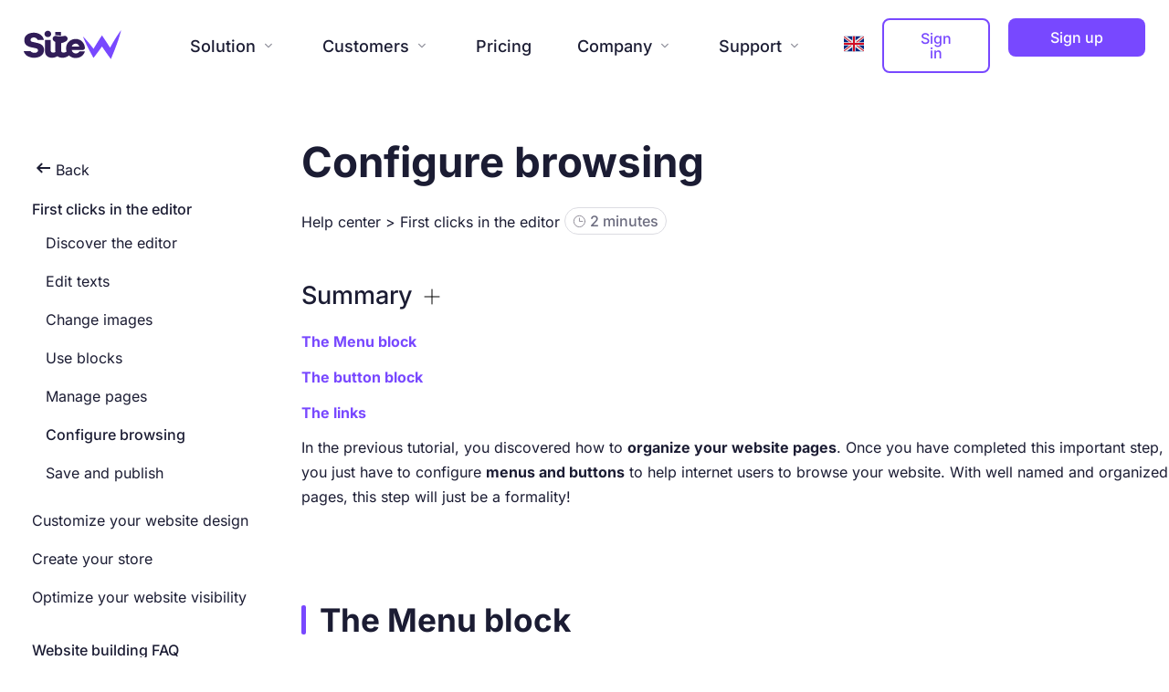

--- FILE ---
content_type: text/html; charset=utf-8
request_url: https://www.en.sitew.com/tutorial/set-up-browsing
body_size: 122043
content:


<!DOCTYPE html>
<html lang=en>
    <head>
    <link rel="preload" as="script" href="https://st0.cdnsw.com/assets/precompile/en-welcome_all-355c842c77263f4b03e51016532a7fd2.js" />
    <link rel="preload" as="script" href="https://st0.cdnsw.com/assets/precompile/en-blog-bbb385c0d42d6e909382311ac54241c1.js" />
      <link rel="dns-prefetch preconnect" href="https://ssl.sitew.org" crossorigin="anonymous"/>
      <link rel="dns-prefetch preconnect" href="https://st0.cdnsw.com" crossorigin="anonymous"/>
		<meta name="csrf-param" content="authenticity_token" />
<meta name="csrf-token" content="jqt5c4bljPMLiP29X9Kdivj10tz3MmqZLWQ+95DYb5F2TBHx/Hl/HYqmYldTnkPnj6XGq8RAkpluT9DUE8hCdw==" />
<title>Start to configure your website browsing easily</title>
<meta http-equiv="content-type" content="text/html; charset=utf-8" />
<meta http-equiv="content-language" content="en"  />

<meta name="description" content="If you want to configure your website browsing, stay here! Discover how to do it on the SiteW editor.">
<link rel="apple-touch-icon" sizes="180x180" href="/images/blog/favicon/apple-touch-icon.png">
<link rel="icon" type="image/png" href="/images/blog/favicon/favicon-32x32.png?3" sizes="32x32">
<link rel="icon" type="image/png" href="/images/blog/favicon/favicon-16x16.png?3" sizes="16x16">
<link rel="manifest" href="/images/blog/favicon/manifest.json">
<link rel="mask-icon" href="/images/blog/favicon/safari-pinned-tab.svg" color="#fff">
<meta name="theme-color" content="#fff">
<meta name="msapplication-config" content="/images/blog/favicon/browserconfig.xml">

<link rel="alternate" hreflang="en" href="https://www.en.sitew.com/tutorial/set-up-browsing" /><link rel="alternate" hreflang="fr" href="https://www.sitew.com/tutoriel/config-navigation" /><link rel="alternate" hreflang="es" href="https://es.sitew.com/tutoriales/config-la-navegacion" />
<link rel="alternate" hreflang="x-default" href="https://www.sitew.com/tutoriel/config-navigation" />

<link rel="canonical" href="https://www.en.sitew.com/tutorial/set-up-browsing" />



<meta property="og:url" content="https://www.en.sitew.com/tutorial/set-up-browsing"><meta property="og:site_name" content="SiteW"><meta property="og:title" content="Start to configure your website browsing easily"><meta property="og:type" content="website"><meta property="og:image" content="https://ssl.sitew.org/images/blog/articles/cover/"><meta property="og:description" content="If you want to configure your website browsing, stay here! Discover how to do it on the SiteW editor."><meta property="og:video" content="https://ssl.sitew.org/images/blog/video/video_vfinale_fullres.mp4"><meta property="og:video:secure_url" content="https://ssl.sitew.org/images/blog/video/video_vfinale_fullres.mp4"><meta property="og:video:type" content="video/mp4"><meta property="og:video:width" content="445"><meta property="og:video:height" content="250">
<meta name="robots" content="NOODP">
<meta name="google" content="nositelinkssearchbox"/>
<meta name="referrer" content="unsafe-url">
<meta name="facebook-domain-verification" content="2w1f0y4exbwjx4ju7ahyto6jp1dtsi"/>
<style>@font-face {
  font-family: 'Inter';
  font-style: italic;
  font-weight: 400;
  font-display: swap;
  src: url(https://fonts.gstatic.com/s/inter/v20/UcCM3FwrK3iLTcvneQg7Ca725JhhKnNqk4j1ebLhAm8SrXTc2dthjQ.ttf) format('truetype');
}
@font-face {
  font-family: 'Inter';
  font-style: italic;
  font-weight: 500;
  font-display: swap;
  src: url(https://fonts.gstatic.com/s/inter/v20/UcCM3FwrK3iLTcvneQg7Ca725JhhKnNqk4j1ebLhAm8SrXTc69thjQ.ttf) format('truetype');
}
@font-face {
  font-family: 'Inter';
  font-style: italic;
  font-weight: 600;
  font-display: swap;
  src: url(https://fonts.gstatic.com/s/inter/v20/UcCM3FwrK3iLTcvneQg7Ca725JhhKnNqk4j1ebLhAm8SrXTcB9xhjQ.ttf) format('truetype');
}
@font-face {
  font-family: 'Inter';
  font-style: italic;
  font-weight: 700;
  font-display: swap;
  src: url(https://fonts.gstatic.com/s/inter/v20/UcCM3FwrK3iLTcvneQg7Ca725JhhKnNqk4j1ebLhAm8SrXTcPtxhjQ.ttf) format('truetype');
}
@font-face {
  font-family: 'Inter';
  font-style: normal;
  font-weight: 400;
  font-display: swap;
  src: url(https://fonts.gstatic.com/s/inter/v20/UcCO3FwrK3iLTeHuS_nVMrMxCp50SjIw2boKoduKmMEVuLyfMZg.ttf) format('truetype');
}
@font-face {
  font-family: 'Inter';
  font-style: normal;
  font-weight: 500;
  font-display: swap;
  src: url(https://fonts.gstatic.com/s/inter/v20/UcCO3FwrK3iLTeHuS_nVMrMxCp50SjIw2boKoduKmMEVuI6fMZg.ttf) format('truetype');
}
@font-face {
  font-family: 'Inter';
  font-style: normal;
  font-weight: 600;
  font-display: swap;
  src: url(https://fonts.gstatic.com/s/inter/v20/UcCO3FwrK3iLTeHuS_nVMrMxCp50SjIw2boKoduKmMEVuGKYMZg.ttf) format('truetype');
}
@font-face {
  font-family: 'Inter';
  font-style: normal;
  font-weight: 700;
  font-display: swap;
  src: url(https://fonts.gstatic.com/s/inter/v20/UcCO3FwrK3iLTeHuS_nVMrMxCp50SjIw2boKoduKmMEVuFuYMZg.ttf) format('truetype');
}
</style>
<link rel="preload" href="https://st0.cdnsw.com/assets/icons/icons-e8ef7d8d9518ac9670a3a332c3bad6d6.woff" as="font" type="font/woff" crossorigin="anonymous" />


		<meta name="viewport" content="width=device-width,initial-scale=1" />
			<style>/*

* welcome_minimal_version: 1768916650
* Known issue: this file is updated after 2 deploys when a change occurs.
*/

@charset "UTF-8";:root{--bleu-100:#E9E9FF;--bleu-500:#696CFF;--bleu-700:#2C30A0;--gris-0:#FFFFFF;--gris-100:#F7F7FA;--gris-200:#DCDCE2;--gris-300:#C0C0C9;--gris-400:#A4A4B0;--gris-500:#888897;--gris-600:#6C6C7F;--gris-700:#505066;--gris-800:#34344D;--gris-900:#1B1C33;--jaune-100:#FFF2E2;--jaune-500:#CC8925;--jaune-700:#9E702A;--orange-100:#FFD3BD;--orange-200:#FFC2A3;--orange-300:#FFB18A;--orange-50:#FFF4EF;--orange-500:#FF8F57;--orange-600:#DD713C;--orange-700:#CC5C24;--rose-100:#FFBDE0;--rose-200:#FFA3D4;--rose-300:#FF8AC8;--rose-50:#FFF0F8;--rose-500:#FF70BC;--rose-600:#F0429F;--rose-700:#DA2F8A;--rouge-100:#FFE7E6;--rouge-500:#FF5757;--rouge-700:#AC3939;--vert-100:#E4F8F0;--vert-500:#1EA97C;--vert-700:#236D55;--violet-100:#E9E4FF;--violet-200:#D7CCFF;--violet-300:#AB96FF;--violet-400:#8C6FFF;--violet-50:#F8F6FF;--violet-500:#7848FF;--violet-600:#6338DC;--violet-700:#5122BE;--violet-800:#3E238B;--violet-900:#311D58;--spacing-4:4px;--spacing-6:6px;--spacing-8:8px;--spacing-10:10px;--spacing-12:12px;--spacing-14:14px;--spacing-16:16px;--spacing-20:20px;--spacing-24:24px;--spacing-30:30px;--spacing-40:40px;--spacing-60:60px;--spacing-80:80px;--spacing-100:100px;--spacing-120:120px;--radius-4:4px;--radius-6:6px;--radius-8:8px;--radius-12:12px;--radius-16:16px;--radius-20:20px;--radius-100:100px;--neutral-5:var(--gris-800);--neutral-4:var(--gris-200);--neutral-3:var(--gris-300);--neutral-2:var(--gris-600);--neutral-1:var(--gris-200);--neutral:var(--gris-100);--secondary-6:var(--orange-50);--secondary-4:var(--orange-10);--secondary:var(--orange-300);--primary-6:var(--violet-100);--primary-5:var(--violet-200);--primary-4:var(--violet-300);--primary-3:var(--violet-300);--primary-2:var(--violet-400);--primary-1:var(--violet-400);--primary:var(--violet-500);--font-primary:'Inter';--font-secondary:sans-serif;--text-base-size:1em;--text-scale-ratio:1.3;--text-xs:calc(1em / (var(--text-scale-ratio) * var(--text-scale-ratio)));--text-sm:.9em;--text-md:calc(1em * var(--text-scale-ratio));--text-lg:calc(1em * var(--text-scale-ratio) * var(--text-scale-ratio));--text-xl:calc(1em * var(--text-scale-ratio) * var(--text-scale-ratio) * var(--text-scale-ratio));--text-xxl:calc(1em * var(--text-scale-ratio) * var(--text-scale-ratio) * var(--text-scale-ratio) * var(--text-scale-ratio));--text-xxxl:calc(1em * var(--text-scale-ratio) * var(--text-scale-ratio) * var(--text-scale-ratio) * var(--text-scale-ratio) * var(--text-scale-ratio));--heading-line-height:1.2;--body-line-height:1.4;--heading-spacing:0.375em}.-textNeutral{color:var(--neutral)}.-backgroundNeutral{background-color:var(--neutral)}.-textSecondary{color:var(--secondary)}.-backgroundSecondary{background-color:var(--secondary)}.-textPrimary{color:var(--primary)}.-backgroundPrimary{background-color:var(--primary)}.-textWarning{color:var(--warning)}.-backgroundWarning{background-color:var(--warning)}.-textError{color:var(--error)}.-backgroundError{background-color:var(--error)}.-textSucess{color:var(--success)}.-backgroundSucess{background-color:var(--success)}.-c1.-textNeutral{color:var(--neutral-1) !important}.-c1.-backgroundNeutral{background-color:var(--neutral-1) !important}.-c1.-textSecondary{color:var(--secondary-1) !important}.-c1.-backgroundSecondary{background-color:var(--secondary-1) !important}.-c1.-textPrimary{color:var(--primary-1) !important}.-c1.-backgroundPrimary{background-color:var(--primary-1) !important}.-c2.-textNeutral{color:var(--neutral-2) !important}.-c2.-backgroundNeutral{background-color:var(--neutral-2) !important}.-c2.-textSecondary{color:var(--secondary-2) !important}.-c2.-backgroundSecondary{background-color:var(--secondary-2) !important}.-c2.-textPrimary{color:var(--primary-2) !important}.-c2.-backgroundPrimary{background-color:var(--primary-2) !important}.-c3.-textNeutral{color:var(--neutral-3) !important}.-c3.-backgroundNeutral{background-color:var(--neutral-3) !important}.-c3.-textSecondary{color:var(--secondary-3) !important}.-c3.-backgroundSecondary{background-color:var(--secondary-3) !important}.-c3.-textPrimary{color:var(--primary-3) !important}.-c3.-backgroundPrimary{background-color:var(--primary-3) !important}.-c4.-textNeutral{color:var(--neutral-4) !important}.-c4.-backgroundNeutral{background-color:var(--neutral-4) !important}.-c4.-textSecondary{color:var(--secondary-4) !important}.-c4.-backgroundSecondary{background-color:var(--secondary-4) !important}.-c4.-textPrimary{color:var(--primary-4) !important}.-c4.-backgroundPrimary{background-color:var(--primary-4) !important}.-c5.-textNeutral{color:var(--neutral-5) !important}.-c5.-backgroundNeutral{background-color:var(--neutral-5) !important}.-c5.-textSecondary{color:var(--secondary-5) !important}.-c5.-backgroundSecondary{background-color:var(--secondary-5) !important}.-c5.-textPrimary{color:var(--primary-5) !important}.-c5.-backgroundPrimary{background-color:var(--primary-5) !important}.text-body{color:var(--gris-900)}.text-primary{color:var(--violet-500)}.text-primary_medium{color:var(--violet-300)}.text-primary-dark{color:var(--violet-700)}.text-grey{color:var(--gris-600)}.text-disabled{color:var(--gris-300)}.text-disabled_with_bg{color:var(--gris-500)}.text-error{color:var(--rouge-500)}.text-error_dark{color:var(--rouge-700)}.text-error_light{color:var(--rouge-100)}.text-headings{color:var(--violet-900)}.text-info{color:var(--bleu-500)}.text-legends{color:var(--gris-500)}.text-sub_headings{color:var(--violet-800)}.text-success{color:var(--vert-500)}.text-warning{color:var(--jaune-500)}.text-white{color:var(--gris-0)}.background-success{background-color:var(--vert-500)}.background-surface{background-color:var(--gris-100)}.background-primary_ultraLight{background-color:var(--violet-50)}.background-white{background-color:var(--gris-0)}.background-primary{background-color:var(--violet-500)}.-red{color:var(--rouge-500)}.-primary{color:var(--violet-500)}.-grey{color:var(--gris-500)}.-white{color:#fff}.__error{text-align:left;color:var(--rouge-500)}.-textPrimaryGradient,.keywordHighlight{background:-webkit-linear-gradient(45deg, var(--primary), #ffb695 80%);background:linear-gradient(45deg, var(--primary), #ffb695 80%);-webkit-background-clip:text;-webkit-text-fill-color:transparent}.highlighted-text{background:-webkit-linear-gradient(left, #ab96ff 0%, #ff8ac8 50%, #ffb18a 100%);background:linear-gradient(90deg, #ab96ff 0%, #ff8ac8 50%, #ffb18a 100%);background-clip:text;-webkit-background-clip:text;-webkit-text-fill-color:transparent}.-medium,.font-medium{font-weight:500 !important}.-regular,.font-normal{font-weight:400 !important}.font-semibold,.-semibold{font-weight:600 !important}.-bold,.font-bold{font-weight:bold !important}.-hasError .textBox{border-color:var(--rouge-500)}.-hasError .textBox ~ svg *{stroke:var(--rouge-500)}img.-auto{width:100%;height:auto}.-block{display:block;width:100%}.-dynamicLabel{margin-top:30px !important;position:relative}.-gapS{gap:20px}.-gapM{gap:40px}.-gapL{gap:80px}.-gapXL{gap:120px}.-h100{height:100%}.-w100{width:100%}.-w75{width:75%}.-w50{width:50%}.-m-w-800{max-width:800px}.-m-w-1080{max-width:1080px}.m-w-1360{max-width:1360px}.control-group:empty{display:none}.grid-cols-2{grid-template-columns:1fr 1fr}.grid{display:grid}.inline-flex{display:-webkit-inline-box;display:inline-flex}.flex{display:-webkit-box;display:flex}.flex-col{-webkit-box-orient:vertical;-webkit-box-direction:normal;flex-direction:column}.flex-col-reverse{-webkit-box-orient:vertical;-webkit-box-direction:reverse;flex-direction:column-reverse}.flex-row{-webkit-box-orient:horizontal;-webkit-box-direction:normal;flex-direction:row}.flex-row-reverse{-webkit-box-orient:horizontal;-webkit-box-direction:reverse;flex-direction:row-reverse}.items-start{-webkit-box-align:start;align-items:flex-start}.items-center{-webkit-box-align:center;align-items:center}.items-end{-webkit-box-align:end;align-items:flex-end}.justify-center{-webkit-box-pack:center;justify-content:center}.justify-start{-webkit-box-pack:start;justify-content:flex-start}.justify-content-between{-webkit-box-pack:justify;justify-content:space-between}.justify-around{justify-content:space-around}.justify-end{-webkit-box-pack:end;justify-content:flex-end}.flex-1{-webkit-box-flex:1;flex:1 0 0}.flex-none{-webkit-box-flex:0;flex:none}.flex-wrap{flex-wrap:wrap}.grow{-webkit-box-flex:1;flex-grow:1}.shrink{flex-shrink:1}.shrink-0{flex-shrink:0}.basis-0{flex-basis:0}.basis-50{flex-basis:50}.self-stretch{align-self:stretch}.flexRow{display:-webkit-box;display:flex;-webkit-box-orient:horizontal;-webkit-box-direction:normal;flex-direction:row}.-alignLeft{text-align:left !important}.-alignRight{text-align:right !important}.-alignCenter,[align=center]{text-align:center !important}.-hidden{display:none;visibility:hidden;pointer-events:none}.-onlyMobile{display:none}.-boxCenter{display:-webkit-box;display:flex;-webkit-box-orient:vertical;-webkit-box-direction:normal;flex-direction:column;-webkit-box-pack:center;justify-content:center}.-flex-btn-group{display:-webkit-box;display:flex;-webkit-box-orient:horizontal;-webkit-box-direction:normal;flex-direction:row;gap:var(--spacing-20);margin-top:var(--spacing-20)}.-relative{position:relative}.-absolute{position:absolute}.-static{position:static}.-fixed{position:fixed}.-sticky{position:-webkit-sticky;position:sticky}.-absZero,.-absFixed{position:absolute;top:0;right:0;left:0;bottom:0}.-absFixed{position:fixed}.-radiusL{border-radius:12px}.-radiusXL{border-radius:20px}.-radiusXXL{border-radius:40px}.-uppercase{text-transform:uppercase}.-pointer{cursor:pointer}.-noSelect{-webkit-user-select:none;-moz-user-select:none;-ms-user-select:none;user-select:none}.w-full{width:100%}.h-full{height:100%}.mb-5{margin-bottom:1.25rem}.text-4xl{font-size:2.25rem}.text-2xl{font-size:1.5rem}.text-xl{font-size:32px}.font-bold{font-weight:700}.text-base{font-size:1rem}.font-normal{font-weight:400}.text-center{text-align:center}.text-left{text-align:left}.list-none{list-style-type:none}.block{display:block}.inline-block{display:inline-block}.inline{display:inline}.flex{display:-webkit-box;display:flex}.inline-flex{display:-webkit-inline-box;display:inline-flex}.inline-table{display:inline-table}.table-caption{display:table-caption}.table-cell{display:table-cell}.table-column{display:table-column}.table-column-group{display:table-column-group}.table-footer-group{display:table-footer-group}.table-header-group{display:table-header-group}.table-row-group{display:table-row-group}.table-row{display:table-row}.flow-root{display:flow-root}.grid{display:grid}.inline-grid{display:inline-grid}.contents{display:contents}.list-item{display:list-item}.hidden{display:none}.m-0{margin:0}.mx-0{margin-left:0;margin-right:0}.my-0{margin-top:0;margin-bottom:0}.mt-0{margin-top:0}.mb-0{margin-bottom:0}.ml-0{margin-left:0}.mr-0{margin-right:0}.gap-0{gap:0}.p-0{padding:0}.px-0{padding-left:0;padding-right:0}.py-0{padding-top:0;padding-bottom:0}.pt-0{padding-top:0}.pb-0{padding-bottom:0}.pl-0{padding-left:0}.pr-0{padding-right:0}.m-4{margin:var(--spacing-4)}.mx-4{margin-left:var(--spacing-4);margin-right:var(--spacing-4)}.my-4{margin-top:var(--spacing-4);margin-bottom:var(--spacing-4)}.mt-4{margin-top:var(--spacing-4)}.mb-4{margin-bottom:var(--spacing-4)}.ml-4{margin-left:var(--spacing-4)}.mr-4{margin-right:var(--spacing-4)}.gap-4{gap:var(--spacing-4)}.p-4{padding:var(--spacing-4)}.px-4{padding-left:var(--spacing-4);padding-right:var(--spacing-4)}.py-4{padding-top:var(--spacing-4);padding-bottom:var(--spacing-4)}.pt-4{padding-top:var(--spacing-4)}.pb-4{padding-bottom:var(--spacing-4)}.pl-4{padding-left:var(--spacing-4)}.pr-4{padding-right:var(--spacing-4)}.m-6{margin:var(--spacing-6)}.mx-6{margin-left:var(--spacing-6);margin-right:var(--spacing-6)}.my-6{margin-top:var(--spacing-6);margin-bottom:var(--spacing-6)}.mt-6{margin-top:var(--spacing-6)}.mb-6{margin-bottom:var(--spacing-6)}.ml-6{margin-left:var(--spacing-6)}.mr-6{margin-right:var(--spacing-6)}.gap-6{gap:var(--spacing-6)}.p-6{padding:var(--spacing-6)}.px-6{padding-left:var(--spacing-6);padding-right:var(--spacing-6)}.py-6{padding-top:var(--spacing-6);padding-bottom:var(--spacing-6)}.pt-6{padding-top:var(--spacing-6)}.pb-6{padding-bottom:var(--spacing-6)}.pl-6{padding-left:var(--spacing-6)}.pr-6{padding-right:var(--spacing-6)}.m-8{margin:var(--spacing-8)}.mx-8{margin-left:var(--spacing-8);margin-right:var(--spacing-8)}.my-8{margin-top:var(--spacing-8);margin-bottom:var(--spacing-8)}.mt-8{margin-top:var(--spacing-8)}.mb-8{margin-bottom:var(--spacing-8)}.ml-8{margin-left:var(--spacing-8)}.mr-8{margin-right:var(--spacing-8)}.gap-8{gap:var(--spacing-8)}.p-8{padding:var(--spacing-8)}.px-8{padding-left:var(--spacing-8);padding-right:var(--spacing-8)}.py-8{padding-top:var(--spacing-8);padding-bottom:var(--spacing-8)}.pt-8{padding-top:var(--spacing-8)}.pb-8{padding-bottom:var(--spacing-8)}.pl-8{padding-left:var(--spacing-8)}.pr-8{padding-right:var(--spacing-8)}.m-10{margin:var(--spacing-10)}.mx-10{margin-left:var(--spacing-10);margin-right:var(--spacing-10)}.my-10{margin-top:var(--spacing-10);margin-bottom:var(--spacing-10)}.mt-10{margin-top:var(--spacing-10)}.mb-10{margin-bottom:var(--spacing-10)}.ml-10{margin-left:var(--spacing-10)}.mr-10{margin-right:var(--spacing-10)}.gap-10{gap:var(--spacing-10)}.p-10{padding:var(--spacing-10)}.px-10{padding-left:var(--spacing-10);padding-right:var(--spacing-10)}.py-10{padding-top:var(--spacing-10);padding-bottom:var(--spacing-10)}.pt-10{padding-top:var(--spacing-10)}.pb-10{padding-bottom:var(--spacing-10)}.pl-10{padding-left:var(--spacing-10)}.pr-10{padding-right:var(--spacing-10)}.m-12{margin:var(--spacing-12)}.mx-12{margin-left:var(--spacing-12);margin-right:var(--spacing-12)}.my-12{margin-top:var(--spacing-12);margin-bottom:var(--spacing-12)}.mt-12{margin-top:var(--spacing-12)}.mb-12{margin-bottom:var(--spacing-12)}.ml-12{margin-left:var(--spacing-12)}.mr-12{margin-right:var(--spacing-12)}.gap-12{gap:var(--spacing-12)}.p-12{padding:var(--spacing-12)}.px-12{padding-left:var(--spacing-12);padding-right:var(--spacing-12)}.py-12{padding-top:var(--spacing-12);padding-bottom:var(--spacing-12)}.pt-12{padding-top:var(--spacing-12)}.pb-12{padding-bottom:var(--spacing-12)}.pl-12{padding-left:var(--spacing-12)}.pr-12{padding-right:var(--spacing-12)}.m-14{margin:var(--spacing-14)}.mx-14{margin-left:var(--spacing-14);margin-right:var(--spacing-14)}.my-14{margin-top:var(--spacing-14);margin-bottom:var(--spacing-14)}.mt-14{margin-top:var(--spacing-14)}.mb-14{margin-bottom:var(--spacing-14)}.ml-14{margin-left:var(--spacing-14)}.mr-14{margin-right:var(--spacing-14)}.gap-14{gap:var(--spacing-14)}.p-14{padding:var(--spacing-14)}.px-14{padding-left:var(--spacing-14);padding-right:var(--spacing-14)}.py-14{padding-top:var(--spacing-14);padding-bottom:var(--spacing-14)}.pt-14{padding-top:var(--spacing-14)}.pb-14{padding-bottom:var(--spacing-14)}.pl-14{padding-left:var(--spacing-14)}.pr-14{padding-right:var(--spacing-14)}.m-16{margin:var(--spacing-16)}.mx-16{margin-left:var(--spacing-16);margin-right:var(--spacing-16)}.my-16{margin-top:var(--spacing-16);margin-bottom:var(--spacing-16)}.mt-16{margin-top:var(--spacing-16)}.mb-16{margin-bottom:var(--spacing-16)}.ml-16{margin-left:var(--spacing-16)}.mr-16{margin-right:var(--spacing-16)}.gap-16{gap:var(--spacing-16)}.p-16{padding:var(--spacing-16)}.px-16{padding-left:var(--spacing-16);padding-right:var(--spacing-16)}.py-16{padding-top:var(--spacing-16);padding-bottom:var(--spacing-16)}.pt-16{padding-top:var(--spacing-16)}.pb-16{padding-bottom:var(--spacing-16)}.pl-16{padding-left:var(--spacing-16)}.pr-16{padding-right:var(--spacing-16)}.m-20{margin:var(--spacing-20)}.mx-20{margin-left:var(--spacing-20);margin-right:var(--spacing-20)}.my-20{margin-top:var(--spacing-20);margin-bottom:var(--spacing-20)}.mt-20{margin-top:var(--spacing-20)}.mb-20{margin-bottom:var(--spacing-20)}.ml-20{margin-left:var(--spacing-20)}.mr-20{margin-right:var(--spacing-20)}.gap-20{gap:var(--spacing-20)}.p-20{padding:var(--spacing-20)}.px-20{padding-left:var(--spacing-20);padding-right:var(--spacing-20)}.py-20{padding-top:var(--spacing-20);padding-bottom:var(--spacing-20)}.pt-20{padding-top:var(--spacing-20)}.pb-20{padding-bottom:var(--spacing-20)}.pl-20{padding-left:var(--spacing-20)}.pr-20{padding-right:var(--spacing-20)}.m-24{margin:var(--spacing-24)}.mx-24{margin-left:var(--spacing-24);margin-right:var(--spacing-24)}.my-24{margin-top:var(--spacing-24);margin-bottom:var(--spacing-24)}.mt-24{margin-top:var(--spacing-24)}.mb-24{margin-bottom:var(--spacing-24)}.ml-24{margin-left:var(--spacing-24)}.mr-24{margin-right:var(--spacing-24)}.gap-24{gap:var(--spacing-24)}.p-24{padding:var(--spacing-24)}.px-24{padding-left:var(--spacing-24);padding-right:var(--spacing-24)}.py-24{padding-top:var(--spacing-24);padding-bottom:var(--spacing-24)}.pt-24{padding-top:var(--spacing-24)}.pb-24{padding-bottom:var(--spacing-24)}.pl-24{padding-left:var(--spacing-24)}.pr-24{padding-right:var(--spacing-24)}.m-30{margin:var(--spacing-30)}.mx-30{margin-left:var(--spacing-30);margin-right:var(--spacing-30)}.my-30{margin-top:var(--spacing-30);margin-bottom:var(--spacing-30)}.mt-30{margin-top:var(--spacing-30)}.mb-30{margin-bottom:var(--spacing-30)}.ml-30{margin-left:var(--spacing-30)}.mr-30{margin-right:var(--spacing-30)}.gap-30{gap:var(--spacing-30)}.p-30{padding:var(--spacing-30)}.px-30{padding-left:var(--spacing-30);padding-right:var(--spacing-30)}.py-30{padding-top:var(--spacing-30);padding-bottom:var(--spacing-30)}.pt-30{padding-top:var(--spacing-30)}.pb-30{padding-bottom:var(--spacing-30)}.pl-30{padding-left:var(--spacing-30)}.pr-30{padding-right:var(--spacing-30)}.m-40{margin:var(--spacing-40)}.mx-40{margin-left:var(--spacing-40);margin-right:var(--spacing-40)}.my-40{margin-top:var(--spacing-40);margin-bottom:var(--spacing-40)}.mt-40{margin-top:var(--spacing-40)}.mb-40{margin-bottom:var(--spacing-40)}.ml-40{margin-left:var(--spacing-40)}.mr-40{margin-right:var(--spacing-40)}.gap-40{gap:var(--spacing-40)}.p-40{padding:var(--spacing-40)}.px-40{padding-left:var(--spacing-40);padding-right:var(--spacing-40)}.py-40{padding-top:var(--spacing-40);padding-bottom:var(--spacing-40)}.pt-40{padding-top:var(--spacing-40)}.pb-40{padding-bottom:var(--spacing-40)}.pl-40{padding-left:var(--spacing-40)}.pr-40{padding-right:var(--spacing-40)}.m-60{margin:var(--spacing-60)}.mx-60{margin-left:var(--spacing-60);margin-right:var(--spacing-60)}.my-60{margin-top:var(--spacing-60);margin-bottom:var(--spacing-60)}.mt-60{margin-top:var(--spacing-60)}.mb-60{margin-bottom:var(--spacing-60)}.ml-60{margin-left:var(--spacing-60)}.mr-60{margin-right:var(--spacing-60)}.gap-60{gap:var(--spacing-60)}.p-60{padding:var(--spacing-60)}.px-60{padding-left:var(--spacing-60);padding-right:var(--spacing-60)}.py-60{padding-top:var(--spacing-60);padding-bottom:var(--spacing-60)}.pt-60{padding-top:var(--spacing-60)}.pb-60{padding-bottom:var(--spacing-60)}.pl-60{padding-left:var(--spacing-60)}.pr-60{padding-right:var(--spacing-60)}.m-80{margin:var(--spacing-80)}.mx-80{margin-left:var(--spacing-80);margin-right:var(--spacing-80)}.my-80{margin-top:var(--spacing-80);margin-bottom:var(--spacing-80)}.mt-80{margin-top:var(--spacing-80)}.mb-80{margin-bottom:var(--spacing-80)}.ml-80{margin-left:var(--spacing-80)}.mr-80{margin-right:var(--spacing-80)}.gap-80{gap:var(--spacing-80)}.p-80{padding:var(--spacing-80)}.px-80{padding-left:var(--spacing-80);padding-right:var(--spacing-80)}.py-80{padding-top:var(--spacing-80);padding-bottom:var(--spacing-80)}.pt-80{padding-top:var(--spacing-80)}.pb-80{padding-bottom:var(--spacing-80)}.pl-80{padding-left:var(--spacing-80)}.pr-80{padding-right:var(--spacing-80)}.m-100{margin:var(--spacing-100)}.mx-100{margin-left:var(--spacing-100);margin-right:var(--spacing-100)}.my-100{margin-top:var(--spacing-100);margin-bottom:var(--spacing-100)}.mt-100{margin-top:var(--spacing-100)}.mb-100{margin-bottom:var(--spacing-100)}.ml-100{margin-left:var(--spacing-100)}.mr-100{margin-right:var(--spacing-100)}.gap-100{gap:var(--spacing-100)}.p-100{padding:var(--spacing-100)}.px-100{padding-left:var(--spacing-100);padding-right:var(--spacing-100)}.py-100{padding-top:var(--spacing-100);padding-bottom:var(--spacing-100)}.pt-100{padding-top:var(--spacing-100)}.pb-100{padding-bottom:var(--spacing-100)}.pl-100{padding-left:var(--spacing-100)}.pr-100{padding-right:var(--spacing-100)}.m-120{margin:var(--spacing-120)}.mx-120{margin-left:var(--spacing-120);margin-right:var(--spacing-120)}.my-120{margin-top:var(--spacing-120);margin-bottom:var(--spacing-120)}.mt-120{margin-top:var(--spacing-120)}.mb-120{margin-bottom:var(--spacing-120)}.ml-120{margin-left:var(--spacing-120)}.mr-120{margin-right:var(--spacing-120)}.gap-120{gap:var(--spacing-120)}.p-120{padding:var(--spacing-120)}.px-120{padding-left:var(--spacing-120);padding-right:var(--spacing-120)}.py-120{padding-top:var(--spacing-120);padding-bottom:var(--spacing-120)}.pt-120{padding-top:var(--spacing-120)}.pb-120{padding-bottom:var(--spacing-120)}.pl-120{padding-left:var(--spacing-120)}.pr-120{padding-right:var(--spacing-120)}#TB_window a img{-webkit-animation:show_img 0.6s linear;animation:show_img 0.6s linear;border:0}#TB_overlay{position:fixed;z-index:20000;top:0px;left:0px;height:100%;width:100%}#TB_window{position:fixed;z-index:21000;display:none;-webkit-box-align:center;align-items:center;-webkit-box-pack:center;justify-content:center;text-align:left;top:0;left:0;width:100%;height:100%;-webkit-animation:show_content 0.25s ease-out;animation:show_content 0.25s ease-out;-webkit-transition:margin,0.25s,ease;transition:margin,0.25s,ease}#TB_window.editor_interface{color:#333;line-height:1.42857;font-size:14px}#TB_window.editor_interface .tb_c{box-shadow:0 10px 36px rgba(227,229,236,0.6);border-radius:20px}#TB_window.editor_interface h1,#TB_window.editor_interface h2,#TB_window.editor_interface h3,#TB_window.editor_interface h4,#TB_window.editor_interface h5,#TB_window.editor_interface h6{margin:0}.body,#TB_window,.lg-outer{font-family:"Inter", sans-serif}#TB_window img#TB_Image{display:block;border:1px solid;border-color:#666 #ccc #ccc #666}#TB_closeWindow,#TB_closeAjaxWindow{position:absolute;right:5px;top:5px;z-index:1}#TB_ajaxContent.TB_modal{padding:15px}#TB_ajaxContent p{padding:5px 0px}#TB_load{display:none;left:calc(50% - 33px);position:fixed;top:calc(50% - 33px);z-index:20001;font-size:66px;color:#fff;-webkit-animation:loading_css 2.2s infinite cubic-bezier(0.42, 0, 0.58, 1);animation:loading_css 2.2s infinite cubic-bezier(0.42, 0, 0.58, 1)}#tb_load_iframe{position:absolute;top:calc(50% - 64px);left:calc(50% - 64px);width:128px;height:128px;background-size:cover}#TB_iframeContent{clear:both;border:none}#TB_window .tb_c{min-width:25vw;max-height:80vh;min-height:80px;overflow:auto;position:relative;background-color:#FFFFFF;padding:40px;margin:2px;-webkit-overflow-scrolling:touch;box-sizing:content-box}.tb_c>h1{color:#6c4ee7;text-align:center}#TB_window.tb_toRemove{-webkit-animation:hide_content 0.5s forwards;animation:hide_content 0.5s forwards}#TB_overlay.tb_toRemove{-webkit-animation:hide_overlay 0.35s forwards;animation:hide_overlay 0.35s forwards}#TB_prev,#TB_next{background:url("https://st0.cdnsw.com/assets/thickbox/arrow_left_carrousel-e3adfb1f1e18fb3f3eac20f0527c0970.png") no-repeat scroll 9px 12px #000;cursor:pointer;display:block;height:60px;opacity:0.5;position:absolute;top:40%;width:40px;-webkit-transition:opacity 0.2s ease-in-out,background-position 0.2s ease-in-out,width 0.2s ease-in-out,right 0.2s ease-in-out,left 0.2s ease-in-out;transition:opacity 0.2s ease-in-out,background-position 0.2s ease-in-out,width 0.2s ease-in-out,right 0.2s ease-in-out,left 0.2s ease-in-out}#TB_prev:hover,#TB_next:hover{opacity:0.7}#TB_prev:active,#TB_next:active{background-color:#BC2F2F}.TB_bg_next,.TB_bg_prev{top:25px;cursor:pointer;position:absolute;background-color:#fff;opacity:0;filter:alpha(opacity=1)}.TB_bg_next:hover ~ #TB_next{background-position:17px 12px;opacity:0.6;width:50px;right:-58px}.TB_bg_prev:hover ~ #TB_prev{opacity:0.6;width:50px;left:-58px}#TB_window div.tb_image_description{margin:5px}#TB_window textarea.tb_edit_image_description{margin:5px;width:250px;height:40px}#TB_window.tb_mark .tb_c{box-shadow:none}.TB_overlayBGmk{background-color:rgba(55,58,71,0.5)}#TB_window.small_screen .tb_c{padding:20px}#live_edit_desc{background-color:#fff}#live_edit_desc.openning{display:block}#live_edit_desc .btn{color:#444}#live_edit_desc .btn:hover{color:#fff}.detected_device_mobile div#TB_closeWindowButton{font-size:30px}#TB_window.referrer .tb_c{background:transparent;box-shadow:none}#TB_overlay.referrer.TB_overlayBG{background:url("http://ssl.sitew.org/images/blog/welcome/popup_referrer_bg.jpg");background-size:cover;opacity:1}#TB_window.referrer #TB_closeWindow{display:none}#TB_window.memberSpace .tb_c{padding:0;margin:0;line-height:0}#TB_window.memberSpace #TB_closeWindowButton{color:#2d2d2d;text-shadow:none}#TB_window.memberSpace #TB_closeWindow,#TB_window.memberSpace #TB_closeAjaxWindow{right:15px;opacity:.7}.icon,.fonticon{-webkit-font-smoothing:antialiased;-moz-osx-font-smoothing:grayscale;line-height:1;speak:none;font-weight:normal;font-variant:normal;text-transform:none;-webkit-touch-callout:none;-webkit-user-select:none;-moz-user-select:none;-ms-user-select:none;user-select:none;text-transform:none;font-family:'icon' !important}.icon.-s16,.fonticon.-s16{font-size:16px !important}.icon.-s20,.fonticon.-s20{font-size:20px !important}.icon.-s24,.fonticon.-s24{font-size:24px !important}html:not(.wf-materialicons-n4-active) .material-icons{opacity:0;max-width:54px;display:inline-block;height:40px}.mainLogo{-webkit-user-select:none;-moz-user-select:none;-ms-user-select:none;user-select:none}.mainLogo.-wide{height:32px}.mainLogo.-wide>img{height:100%;width:auto}.mainLogo.-square img{width:50px;height:38px}.logo.merry_christmas{position:relative;display:inline-block}#christmas_hat{background:url(https://ssl.sitew.org/images/blog/hat.png) no-repeat 0 0;position:absolute;top:-40px;left:48px;width:35px;height:27px;-webkit-transform:rotate(50deg);transform:rotate(50deg);-webkit-animation:fallHat 0.5s ease-in-out forwards 4s;animation:fallHat 0.5s ease-in-out forwards 4s}#christmas_ball{background:url(https://ssl.sitew.org/images/blog/ball.png) no-repeat 0 0;position:absolute;left:-5px;width:13px;height:0;top:8px;-webkit-animation:heightBall 0.6s ease-in-out forwards 4.3s;animation:heightBall 0.6s ease-in-out forwards 4.3s}.animate_logo #christmas_hat{-webkit-animation:fallHat 0.5s ease-in-out forwards 7s;animation:fallHat 0.5s ease-in-out forwards 7s}.animate_logo #christmas_ball{-webkit-animation:heightBall 0.6s ease-in-out forwards 7.3s;animation:heightBall 0.6s ease-in-out forwards 7.3s}.logo.merry_christmas>img{-webkit-transform:translateY(5px);transform:translateY(5px)}.logo.merry_christmas svg{-webkit-transform:translateY(-8px);transform:translateY(-8px)}#ball_discount{position:absolute;font-size:14px;text-shadow:0 0 1px rgba(0,0,0,0.5);font-family:"Inter", sans-serif;-webkit-transform:scale(0.3);transform:scale(0.3);background-color:#000;color:#fff;font-weight:700;top:6px;left:0px;background:transparent;z-index:-1}.upgrade_icon{height:20px;width:20px;position:absolute;top:0;right:0}.upgrade_icon img{width:100%;height:auto}.upgrade_icon.ui_bg{background-color:#fff;border-radius:50%}.uii_group,.button_add_button,#left_menu .btn-block{padding:12px !important}.uii_group .upgrade_icon,.button_add_button .upgrade_icon,#left_menu .btn-block .upgrade_icon{top:5px;right:5px}.jsf_div .upgrade_icon,.fb_content .upgrade_icon,.icon_min_upgrade_tooltip .upgrade_icon,.store_provider_m .upgrade_icon,.create_preset .upgrade_icon,#category_list tbody .upgrade_icon,#wizard_new_disabled_on_viewer .upgrade_icon,#change_package_ribbon .upgrade_icon{position:relative;display:inline-block}.menu .upgrade_icon{right:-10px;top:-4px}.uis_list_img .upgrade_icon,.editor_add_item .upgrade_icon{top:2px;right:2px}.li_page .upgrade_icon{top:8px;right:5px}label[for=enable_coupon] .upgrade_icon{left:calc(100% + 5px);top:-2px}form[action="/site/rights"] .upgrade_icon{left:calc(100% + 5px);top:5px}.uiDisabled .upgrade_icon{opacity:0.3}a{outline:none}input[type=text],input[type=password],textarea{outline:none}.clickable{cursor:pointer}.clickable_link{cursor:pointer;text-decoration:underline}.tb_beginning{background-color:#f4f4f4;border:1px solid #ddd;padding:3px 7px}.tb_beginning h2{font-size:20px}.-textNeutral{color:var(--neutral)}.-backgroundNeutral{background-color:var(--neutral)}.-textSecondary{color:var(--secondary)}.-backgroundSecondary{background-color:var(--secondary)}.-textPrimary{color:var(--primary)}.-backgroundPrimary{background-color:var(--primary)}.-textWarning{color:var(--warning)}.-backgroundWarning{background-color:var(--warning)}.-textError{color:var(--error)}.-backgroundError{background-color:var(--error)}.-textSucess{color:var(--success)}.-backgroundSucess{background-color:var(--success)}.-c1.-textNeutral{color:var(--neutral-1) !important}.-c1.-backgroundNeutral{background-color:var(--neutral-1) !important}.-c1.-textSecondary{color:var(--secondary-1) !important}.-c1.-backgroundSecondary{background-color:var(--secondary-1) !important}.-c1.-textPrimary{color:var(--primary-1) !important}.-c1.-backgroundPrimary{background-color:var(--primary-1) !important}.-c2.-textNeutral{color:var(--neutral-2) !important}.-c2.-backgroundNeutral{background-color:var(--neutral-2) !important}.-c2.-textSecondary{color:var(--secondary-2) !important}.-c2.-backgroundSecondary{background-color:var(--secondary-2) !important}.-c2.-textPrimary{color:var(--primary-2) !important}.-c2.-backgroundPrimary{background-color:var(--primary-2) !important}.-c3.-textNeutral{color:var(--neutral-3) !important}.-c3.-backgroundNeutral{background-color:var(--neutral-3) !important}.-c3.-textSecondary{color:var(--secondary-3) !important}.-c3.-backgroundSecondary{background-color:var(--secondary-3) !important}.-c3.-textPrimary{color:var(--primary-3) !important}.-c3.-backgroundPrimary{background-color:var(--primary-3) !important}.-c4.-textNeutral{color:var(--neutral-4) !important}.-c4.-backgroundNeutral{background-color:var(--neutral-4) !important}.-c4.-textSecondary{color:var(--secondary-4) !important}.-c4.-backgroundSecondary{background-color:var(--secondary-4) !important}.-c4.-textPrimary{color:var(--primary-4) !important}.-c4.-backgroundPrimary{background-color:var(--primary-4) !important}.-c5.-textNeutral{color:var(--neutral-5) !important}.-c5.-backgroundNeutral{background-color:var(--neutral-5) !important}.-c5.-textSecondary{color:var(--secondary-5) !important}.-c5.-backgroundSecondary{background-color:var(--secondary-5) !important}.-c5.-textPrimary{color:var(--primary-5) !important}.-c5.-backgroundPrimary{background-color:var(--primary-5) !important}.text-body{color:var(--gris-900)}.text-primary{color:var(--violet-500)}.text-primary_medium{color:var(--violet-300)}.text-primary-dark{color:var(--violet-700)}.text-grey{color:var(--gris-600)}.text-disabled{color:var(--gris-300)}.text-disabled_with_bg{color:var(--gris-500)}.text-error{color:var(--rouge-500)}.text-error_dark{color:var(--rouge-700)}.text-error_light{color:var(--rouge-100)}.text-headings{color:var(--violet-900)}.text-info{color:var(--bleu-500)}.text-legends{color:var(--gris-500)}.text-sub_headings{color:var(--violet-800)}.text-success{color:var(--vert-500)}.text-warning{color:var(--jaune-500)}.text-white{color:var(--gris-0)}.background-success{background-color:var(--vert-500)}.background-surface{background-color:var(--gris-100)}.background-primary_ultraLight{background-color:var(--violet-50)}.background-white{background-color:var(--gris-0)}.background-primary{background-color:var(--violet-500)}#hs{border-radius:3px;display:none;font-size:14px;padding:5px;position:absolute;max-width:250px;z-index:30000;background-color:#2b2b2b;color:#fff}#hs h3{font-size:13px}#hsc>a{color:var(--violet-500);text-decoration:none}* html #hsc{width:225px}#hsc ul,#hsc ol,#hsc li{margin:0 0 0 2px;padding:0;width:auto}#hsc ul li{list-style:disc inside none}#hsc ol li{list-style:decimal inside none}div.ishelp{display:none}.lg .lg-icon{font-family:'lg';speak:none;font-style:normal;font-weight:normal;font-variant:normal;text-transform:none;line-height:1;-webkit-font-smoothing:antialiased;-moz-osx-font-smoothing:grayscale}.lg-actions .lg-next,.lg-actions .lg-prev{background-color:rgba(0,0,0,0.45);border-radius:2px;color:#999;cursor:pointer;display:block;font-size:22px;margin-top:-10px;padding:8px 10px 9px;position:absolute;top:50%;z-index:1080;border:none;outline:none}.lg-actions .lg-next.disabled,.lg-actions .lg-prev.disabled{pointer-events:none;opacity:0.5}.lg-actions .lg-next:hover,.lg-actions .lg-prev:hover{color:#FFF}.lg-actions .lg-next{right:20px}.lg-actions .lg-next:before{content:"\e095"}.lg-actions .lg-prev{left:20px}.lg-actions .lg-prev:after{content:"\e094"}.lg-outer.lg-right-end .lg-object{-webkit-animation:lg-right-end 0.3s;animation:lg-right-end 0.3s;position:relative}.lg-outer.lg-left-end .lg-object{-webkit-animation:lg-left-end 0.3s;animation:lg-left-end 0.3s;position:relative}.lg-toolbar{z-index:1082;left:0;position:absolute;top:0;width:100%;background-color:rgba(0,0,0,0.45)}.lg-toolbar .lg-icon{color:#999;cursor:pointer;float:right;font-size:24px;height:47px;line-height:27px;padding:10px 0;text-align:center;width:50px;text-decoration:none !important;outline:medium none;-webkit-transition:color 0.2s linear;transition:color 0.2s linear}.lg-toolbar .lg-icon:hover{color:#FFF}.lg-toolbar .lg-close:after{content:"\e070"}.lg-toolbar .lg-download:after{content:"\e0f2"}.lg-sub-html{background-color:rgba(0,0,0,0.45);bottom:0;color:#EEE;font-size:16px;left:0;padding:10px 40px;position:fixed;right:0;text-align:center;z-index:1080}.lg-sub-html h4{margin:0;font-size:13px;font-weight:bold}.lg-sub-html p{font-size:12px;margin:5px 0 0}#lg-counter{color:#999;display:inline-block;font-size:16px;padding-left:20px;padding-top:12px;vertical-align:middle}.lg-toolbar,.lg-prev,.lg-next{opacity:1;-webkit-transition:-webkit-transform 0.35s cubic-bezier(0, 0, 0.25, 1) 0s,opacity 0.35s cubic-bezier(0, 0, 0.25, 1) 0s,color 0.2s linear;-webkit-transition:opacity 0.35s cubic-bezier(0, 0, 0.25, 1) 0s,color 0.2s linear,-webkit-transform 0.35s cubic-bezier(0, 0, 0.25, 1) 0s;transition:opacity 0.35s cubic-bezier(0, 0, 0.25, 1) 0s,color 0.2s linear,-webkit-transform 0.35s cubic-bezier(0, 0, 0.25, 1) 0s;transition:transform 0.35s cubic-bezier(0, 0, 0.25, 1) 0s,opacity 0.35s cubic-bezier(0, 0, 0.25, 1) 0s,color 0.2s linear;transition:transform 0.35s cubic-bezier(0, 0, 0.25, 1) 0s,opacity 0.35s cubic-bezier(0, 0, 0.25, 1) 0s,color 0.2s linear,-webkit-transform 0.35s cubic-bezier(0, 0, 0.25, 1) 0s}.lg-hide-items .lg-prev{opacity:0;-webkit-transform:translate3d(-10px, 0, 0);transform:translate3d(-10px, 0, 0)}.lg-hide-items .lg-next{opacity:0;-webkit-transform:translate3d(10px, 0, 0);transform:translate3d(10px, 0, 0)}.lg-hide-items .lg-toolbar{opacity:0;-webkit-transform:translate3d(0, -10px, 0);transform:translate3d(0, -10px, 0)}body:not(.lg-from-hash) .lg-outer.lg-start-zoom .lg-object{-webkit-transform:scale3d(0.5, 0.5, 0.5);transform:scale3d(0.5, 0.5, 0.5);opacity:0;-webkit-transition:-webkit-transform 250ms cubic-bezier(0, 0, 0.25, 1) 0s,opacity 250ms cubic-bezier(0, 0, 0.25, 1) !important;-webkit-transition:opacity 250ms cubic-bezier(0, 0, 0.25, 1),-webkit-transform 250ms cubic-bezier(0, 0, 0.25, 1) 0s !important;transition:opacity 250ms cubic-bezier(0, 0, 0.25, 1),-webkit-transform 250ms cubic-bezier(0, 0, 0.25, 1) 0s !important;transition:transform 250ms cubic-bezier(0, 0, 0.25, 1) 0s,opacity 250ms cubic-bezier(0, 0, 0.25, 1) !important;transition:transform 250ms cubic-bezier(0, 0, 0.25, 1) 0s,opacity 250ms cubic-bezier(0, 0, 0.25, 1),-webkit-transform 250ms cubic-bezier(0, 0, 0.25, 1) 0s !important;-webkit-transform-origin:50% 50%;transform-origin:50% 50%}body:not(.lg-from-hash) .lg-outer.lg-start-zoom .lg-item.lg-complete .lg-object{-webkit-transform:scale3d(1, 1, 1);transform:scale3d(1, 1, 1);opacity:1}.lg-outer .lg-thumb-outer{background-color:#0D0A0A;bottom:0;position:absolute;width:100%;z-index:1080;max-height:350px;-webkit-transform:translate3d(0, 100%, 0);transform:translate3d(0, 100%, 0);-webkit-transition:-webkit-transform 0.25s cubic-bezier(0, 0, 0.25, 1) 0s;transition:-webkit-transform 0.25s cubic-bezier(0, 0, 0.25, 1) 0s;transition:transform 0.25s cubic-bezier(0, 0, 0.25, 1) 0s;transition:transform 0.25s cubic-bezier(0, 0, 0.25, 1) 0s, -webkit-transform 0.25s cubic-bezier(0, 0, 0.25, 1) 0s;transition:transform 0.25s cubic-bezier(0, 0, 0.25, 1) 0s,-webkit-transform 0.25s cubic-bezier(0, 0, 0.25, 1) 0s}.lg-outer .lg-thumb-outer.lg-grab .lg-thumb-item{cursor:-webkit-grab;cursor:-o-grab;cursor:-ms-grab;cursor:grab}.lg-outer .lg-thumb-outer.lg-grabbing .lg-thumb-item{cursor:move;cursor:-webkit-grabbing;cursor:-o-grabbing;cursor:-ms-grabbing;cursor:grabbing}.lg-outer .lg-thumb-outer.lg-dragging .lg-thumb{-webkit-transition-duration:0s !important;transition-duration:0s !important}.lg-outer.lg-thumb-open .lg-thumb-outer{-webkit-transform:translate3d(0, 0%, 0);transform:translate3d(0, 0%, 0)}.lg-outer .lg-thumb{padding:10px 0;height:100%;margin-bottom:-5px}.lg-outer .lg-thumb-item{border-radius:5px;cursor:pointer;float:left;overflow:hidden;height:100%;border:2px solid #FFF;border-radius:4px;margin-bottom:5px}.lg-outer .lg-thumb-item.active,.lg-outer .lg-thumb-item:hover{border-color:#a90707}.lg-outer .lg-thumb-item img{width:100%;height:100%;-o-object-fit:cover;object-fit:cover}.lg-outer.lg-has-thumb .lg-item{padding-bottom:120px}.lg-outer.lg-can-toggle .lg-item{padding-bottom:0}.lg-outer.lg-pull-caption-up .lg-sub-html{-webkit-transition:bottom 0.25s ease;transition:bottom 0.25s ease}.lg-outer.lg-pull-caption-up.lg-thumb-open .lg-sub-html{bottom:100px}.lg-outer .lg-toogle-thumb{background-color:#0D0A0A;border-radius:2px 2px 0 0;color:#999;cursor:pointer;font-size:24px;height:39px;line-height:27px;padding:5px 0;position:absolute;right:20px;text-align:center;top:-39px;width:50px}.lg-outer .lg-toogle-thumb:after{content:"\e1ff"}.lg-outer .lg-toogle-thumb:hover{color:#FFF}.lg-outer .lg-video-cont{display:inline-block;vertical-align:middle;max-width:1140px;max-height:100%;width:100%;padding:0 5px}.lg-outer .lg-video{width:100%;height:0;padding-bottom:56.25%;overflow:hidden;position:relative}.lg-outer .lg-video .lg-object{display:inline-block;position:absolute;top:0;left:0;width:100% !important;height:100% !important}.lg-outer .lg-video .lg-video-play{width:84px;height:59px;position:absolute;left:50%;top:50%;margin-left:-42px;margin-top:-30px;z-index:1080;cursor:pointer}.lg-outer .lg-has-iframe .lg-video{-webkit-overflow-scrolling:touch;overflow:auto}.lg-outer .lg-has-vimeo .lg-video-play{background:url("/assets/lg/vimeo-play.png") no-repeat scroll 0 0 transparent}.lg-outer .lg-has-vimeo:hover .lg-video-play{background:url("/assets/lg/vimeo-play.png") no-repeat scroll 0 -58px transparent}.lg-outer .lg-has-html5 .lg-video-play{background:transparent url("/assets/lg/video-play.png") no-repeat scroll 0 0;height:64px;margin-left:-32px;margin-top:-32px;width:64px;opacity:0.8}.lg-outer .lg-has-html5:hover .lg-video-play{opacity:1}.lg-outer .lg-has-youtube .lg-video-play{background:url("/assets/lg/youtube-play.png") no-repeat scroll 0 0 transparent}.lg-outer .lg-has-youtube:hover .lg-video-play{background:url("/assets/lg/youtube-play.png") no-repeat scroll 0 -60px transparent}.lg-outer .lg-video-object{width:100% !important;height:100% !important;position:absolute;top:0;left:0}.lg-outer .lg-has-video .lg-video-object{visibility:hidden}.lg-outer .lg-has-video.lg-video-playing .lg-object,.lg-outer .lg-has-video.lg-video-playing .lg-video-play{display:none}.lg-outer .lg-has-video.lg-video-playing .lg-video-object{visibility:visible}.lg-progress-bar{background-color:#333;height:5px;left:0;position:absolute;top:0;width:100%;z-index:1083;opacity:0;-webkit-transition:opacity 0.08s ease 0s;transition:opacity 0.08s ease 0s}.lg-progress-bar .lg-progress{background-color:#a90707;height:5px;width:0}.lg-progress-bar.lg-start .lg-progress{width:100%}.lg-show-autoplay .lg-progress-bar{opacity:1}.lg-autoplay-button:after{content:"\e01d"}.lg-show-autoplay .lg-autoplay-button:after{content:"\e01a"}.lg-outer.lg-css3.lg-zoom-dragging .lg-item.lg-complete.lg-zoomable .lg-img-wrap,.lg-outer.lg-css3.lg-zoom-dragging .lg-item.lg-complete.lg-zoomable .lg-image{-webkit-transition-duration:0s;transition-duration:0s}.lg-outer.lg-use-transition-for-zoom .lg-item.lg-complete.lg-zoomable .lg-img-wrap{-webkit-transition:-webkit-transform 0.3s cubic-bezier(0, 0, 0.25, 1) 0s;transition:-webkit-transform 0.3s cubic-bezier(0, 0, 0.25, 1) 0s;transition:transform 0.3s cubic-bezier(0, 0, 0.25, 1) 0s;transition:transform 0.3s cubic-bezier(0, 0, 0.25, 1) 0s, -webkit-transform 0.3s cubic-bezier(0, 0, 0.25, 1) 0s;transition:transform 0.3s cubic-bezier(0, 0, 0.25, 1) 0s,-webkit-transform 0.3s cubic-bezier(0, 0, 0.25, 1) 0s}.lg-outer.lg-use-left-for-zoom .lg-item.lg-complete.lg-zoomable .lg-img-wrap{-webkit-transition:left 0.3s cubic-bezier(0, 0, 0.25, 1) 0s,top 0.3s cubic-bezier(0, 0, 0.25, 1) 0s;transition:left 0.3s cubic-bezier(0, 0, 0.25, 1) 0s,top 0.3s cubic-bezier(0, 0, 0.25, 1) 0s}.lg-outer .lg-item.lg-complete.lg-zoomable .lg-img-wrap{-webkit-transform:translate3d(0, 0, 0);transform:translate3d(0, 0, 0);-webkit-backface-visibility:hidden;backface-visibility:hidden}.lg-outer .lg-item.lg-complete.lg-zoomable .lg-image{-webkit-transform:scale3d(1, 1, 1);transform:scale3d(1, 1, 1);-webkit-transition:-webkit-transform 0.3s cubic-bezier(0, 0, 0.25, 1) 0s,opacity 0.15s !important;-webkit-transition:opacity 0.15s,-webkit-transform 0.3s cubic-bezier(0, 0, 0.25, 1) 0s !important;transition:opacity 0.15s,-webkit-transform 0.3s cubic-bezier(0, 0, 0.25, 1) 0s !important;transition:transform 0.3s cubic-bezier(0, 0, 0.25, 1) 0s,opacity 0.15s !important;transition:transform 0.3s cubic-bezier(0, 0, 0.25, 1) 0s,opacity 0.15s,-webkit-transform 0.3s cubic-bezier(0, 0, 0.25, 1) 0s !important;-webkit-transform-origin:0 0;transform-origin:0 0;-webkit-backface-visibility:hidden;backface-visibility:hidden}#lg-zoom-in:after{content:"\e311"}#lg-actual-size{font-size:20px}#lg-actual-size:after{content:"\e033"}#lg-zoom-out{opacity:0.5;pointer-events:none}#lg-zoom-out:after{content:"\e312"}.lg-zoomed #lg-zoom-out{opacity:1;pointer-events:auto}.lg-outer .lg-pager-outer{bottom:60px;left:0;position:absolute;right:0;text-align:center;z-index:1080;height:10px}.lg-outer .lg-pager-outer.lg-pager-hover .lg-pager-cont{overflow:visible}.lg-outer .lg-pager-cont{cursor:pointer;display:inline-block;overflow:hidden;position:relative;vertical-align:top;margin:0 5px}.lg-outer .lg-pager-cont:hover .lg-pager-thumb-cont{opacity:1;-webkit-transform:translate3d(0, 0, 0);transform:translate3d(0, 0, 0)}.lg-outer .lg-pager-cont.lg-pager-active .lg-pager{box-shadow:0 0 0 2px white inset}.lg-outer .lg-pager-thumb-cont{background-color:#fff;color:#FFF;bottom:100%;height:83px;left:0;margin-bottom:20px;margin-left:-60px;opacity:0;padding:5px;position:absolute;width:120px;border-radius:3px;-webkit-transition:opacity 0.15s ease 0s,-webkit-transform 0.15s ease 0s;transition:opacity 0.15s ease 0s,-webkit-transform 0.15s ease 0s;transition:opacity 0.15s ease 0s,transform 0.15s ease 0s;transition:opacity 0.15s ease 0s,transform 0.15s ease 0s,-webkit-transform 0.15s ease 0s;-webkit-transform:translate3d(0, 5px, 0);transform:translate3d(0, 5px, 0)}.lg-outer .lg-pager-thumb-cont img{width:100%;height:100%}.lg-outer .lg-pager{background-color:rgba(255,255,255,0.5);border-radius:50%;box-shadow:0 0 0 8px rgba(255,255,255,0.7) inset;display:block;height:12px;-webkit-transition:box-shadow 0.3s ease 0s;transition:box-shadow 0.3s ease 0s;width:12px}.lg-outer .lg-pager:hover,.lg-outer .lg-pager:focus{box-shadow:0 0 0 8px white inset}.lg-outer .lg-caret{border-left:10px solid transparent;border-right:10px solid transparent;border-top:10px dashed;bottom:-10px;display:inline-block;height:0;left:50%;margin-left:-5px;position:absolute;vertical-align:middle;width:0}.lg-fullscreen:after{content:"\e20c"}.lg-fullscreen-on .lg-fullscreen:after{content:"\e20d"}.lg-outer #lg-dropdown-overlay{background-color:rgba(0,0,0,0.25);bottom:0;cursor:default;left:0;position:fixed;right:0;top:0;z-index:1081;opacity:0;visibility:hidden;-webkit-transition:visibility 0s linear 0.18s,opacity 0.18s linear 0s;transition:visibility 0s linear 0.18s,opacity 0.18s linear 0s}.lg-outer.lg-dropdown-active .lg-dropdown,.lg-outer.lg-dropdown-active #lg-dropdown-overlay{-webkit-transition-delay:0s;transition-delay:0s;-webkit-transform:translate3d(0, 0px, 0);transform:translate3d(0, 0px, 0);opacity:1;visibility:visible}.lg-outer.lg-dropdown-active #lg-share{color:#FFF}.lg-outer .lg-dropdown{background-color:#fff;border-radius:2px;font-size:14px;list-style-type:none;margin:0;padding:10px 0;position:absolute;right:0;text-align:left;top:50px;opacity:0;visibility:hidden;-webkit-transform:translate3d(0, 5px, 0);transform:translate3d(0, 5px, 0);-webkit-transition:-webkit-transform 0.18s linear 0s,visibility 0s linear 0.5s,opacity 0.18s linear 0s;-webkit-transition:visibility 0s linear 0.5s,opacity 0.18s linear 0s,-webkit-transform 0.18s linear 0s;transition:visibility 0s linear 0.5s,opacity 0.18s linear 0s,-webkit-transform 0.18s linear 0s;transition:transform 0.18s linear 0s,visibility 0s linear 0.5s,opacity 0.18s linear 0s;transition:transform 0.18s linear 0s,visibility 0s linear 0.5s,opacity 0.18s linear 0s,-webkit-transform 0.18s linear 0s}.lg-outer .lg-dropdown:after{content:"";display:block;height:0;width:0;position:absolute;border:8px solid transparent;border-bottom-color:#FFF;right:16px;top:-16px}.lg-outer .lg-dropdown>li:last-child{margin-bottom:0px}.lg-outer .lg-dropdown>li:hover a,.lg-outer .lg-dropdown>li:hover .lg-icon{color:#333}.lg-outer .lg-dropdown a{color:#333;display:block;white-space:pre;padding:4px 12px;font-family:"Open Sans","Helvetica Neue",Helvetica,Arial,sans-serif;font-size:12px}.lg-outer .lg-dropdown a:hover{background-color:rgba(0,0,0,0.07)}.lg-outer .lg-dropdown .lg-dropdown-text{display:inline-block;line-height:1;margin-top:-3px;vertical-align:middle}.lg-outer .lg-dropdown .lg-icon{color:#333;display:inline-block;float:none;font-size:20px;height:auto;line-height:1;margin-right:8px;padding:0;vertical-align:middle;width:auto}.lg-outer #lg-share{position:relative}.lg-outer #lg-share:after{content:"\e80d"}.lg-outer #lg-share-facebook .lg-icon{color:#3b5998}.lg-outer #lg-share-facebook .lg-icon:after{content:"\e901"}.lg-outer #lg-share-twitter .lg-icon{color:#00aced}.lg-outer #lg-share-twitter .lg-icon:after{content:"\e904"}.lg-outer #lg-share-googleplus .lg-icon{color:#dd4b39}.lg-outer #lg-share-googleplus .lg-icon:after{content:"\e902"}.lg-outer #lg-share-pinterest .lg-icon{color:#cb2027}.lg-outer #lg-share-pinterest .lg-icon:after{content:"\e903"}.lg-group:after{content:"";display:table;clear:both}.lg-outer{width:100%;height:100%;position:fixed;top:0;left:0;z-index:1050;text-align:left;opacity:0;-webkit-transition:opacity 0.15s ease 0s;transition:opacity 0.15s ease 0s}.lg-outer *{box-sizing:border-box}.lg-outer.lg-visible{opacity:1}.lg-outer.lg-css3 .lg-item.lg-prev-slide,.lg-outer.lg-css3 .lg-item.lg-next-slide,.lg-outer.lg-css3 .lg-item.lg-current{-webkit-transition-duration:inherit !important;transition-duration:inherit !important;-webkit-transition-timing-function:inherit !important;transition-timing-function:inherit !important}.lg-outer.lg-css3.lg-dragging .lg-item.lg-prev-slide,.lg-outer.lg-css3.lg-dragging .lg-item.lg-next-slide,.lg-outer.lg-css3.lg-dragging .lg-item.lg-current{-webkit-transition-duration:0s !important;transition-duration:0s !important;opacity:1}.lg-outer.lg-grab img.lg-object{cursor:-webkit-grab;cursor:-o-grab;cursor:-ms-grab;cursor:grab}.lg-outer.lg-grabbing img.lg-object{cursor:move;cursor:-webkit-grabbing;cursor:-o-grabbing;cursor:-ms-grabbing;cursor:grabbing}.lg-outer .lg{height:100%;width:100%;position:relative;overflow:hidden;margin-left:auto;margin-right:auto;max-width:100%;max-height:100%}.lg-outer .lg-inner{width:100%;height:100%;position:absolute;left:0;top:0;white-space:nowrap}.lg-outer .lg-item{background:url("/assets/lg/loading.gif") no-repeat scroll center center transparent;display:none !important}.lg-outer.lg-css3 .lg-prev-slide,.lg-outer.lg-css3 .lg-current,.lg-outer.lg-css3 .lg-next-slide{display:inline-block !important}.lg-outer.lg-css .lg-current{display:inline-block !important}.lg-outer .lg-item,.lg-outer .lg-img-wrap{display:inline-block;text-align:center;position:absolute;width:100%;height:100%}.lg-outer .lg-item:before,.lg-outer .lg-img-wrap:before{content:"";display:inline-block;height:50%;width:1px;margin-right:-1px}.lg-outer .lg-img-wrap{position:absolute;padding:0 5px;left:0;right:0;top:0;bottom:0}.lg-outer .lg-item.lg-complete{background-image:none}.lg-outer .lg-item.lg-current{z-index:1060}.lg-outer .lg-loaded .lg-image{display:inline-block;vertical-align:middle;max-width:100%;max-height:100%;width:auto !important;height:auto !important}.lg-outer.lg-show-after-load .lg-item .lg-object,.lg-outer.lg-show-after-load .lg-item .lg-video-play{opacity:0;-webkit-transition:opacity 0.15s ease 0s;transition:opacity 0.15s ease 0s}.lg-outer.lg-show-after-load .lg-item.lg-complete .lg-object,.lg-outer.lg-show-after-load .lg-item.lg-complete .lg-video-play{opacity:1}.lg-outer .lg-empty-html{display:none}.lg-outer.lg-hide-download #lg-download{display:none}.lg-backdrop{position:fixed;top:0;left:0;right:0;bottom:0;z-index:1040;background-color:#000;opacity:0;-webkit-transition:opacity 0.15s ease 0s;transition:opacity 0.15s ease 0s}.lg-backdrop.in{opacity:1}.lg-css3.lg-no-trans .lg-prev-slide,.lg-css3.lg-no-trans .lg-next-slide,.lg-css3.lg-no-trans .lg-current{-webkit-transition:none 0s ease 0s !important;transition:none 0s ease 0s !important}.lg-css3.lg-use-css3 .lg-item{-webkit-backface-visibility:hidden;backface-visibility:hidden}.lg-css3.lg-use-left .lg-item{-webkit-backface-visibility:hidden;backface-visibility:hidden}.lg-css3.lg-fade .lg-item{opacity:0}.lg-css3.lg-fade .lg-item.lg-current{opacity:1}.lg-css3.lg-fade .lg-item.lg-prev-slide,.lg-css3.lg-fade .lg-item.lg-next-slide,.lg-css3.lg-fade .lg-item.lg-current{-webkit-transition:opacity 0.1s ease 0s;transition:opacity 0.1s ease 0s}.lg-css3.lg-slide.lg-use-css3 .lg-item{opacity:0}.lg-css3.lg-slide.lg-use-css3 .lg-item.lg-prev-slide{-webkit-transform:translate3d(-100%, 0, 0);transform:translate3d(-100%, 0, 0)}.lg-css3.lg-slide.lg-use-css3 .lg-item.lg-next-slide{-webkit-transform:translate3d(100%, 0, 0);transform:translate3d(100%, 0, 0)}.lg-css3.lg-slide.lg-use-css3 .lg-item.lg-current{-webkit-transform:translate3d(0, 0, 0);transform:translate3d(0, 0, 0);opacity:1}.lg-css3.lg-slide.lg-use-css3 .lg-item.lg-prev-slide,.lg-css3.lg-slide.lg-use-css3 .lg-item.lg-next-slide,.lg-css3.lg-slide.lg-use-css3 .lg-item.lg-current{-webkit-transition:-webkit-transform 1s cubic-bezier(0, 0, 0.25, 1) 0s,opacity 0.1s ease 0s;-webkit-transition:opacity 0.1s ease 0s,-webkit-transform 1s cubic-bezier(0, 0, 0.25, 1) 0s;transition:opacity 0.1s ease 0s,-webkit-transform 1s cubic-bezier(0, 0, 0.25, 1) 0s;transition:transform 1s cubic-bezier(0, 0, 0.25, 1) 0s,opacity 0.1s ease 0s;transition:transform 1s cubic-bezier(0, 0, 0.25, 1) 0s,opacity 0.1s ease 0s,-webkit-transform 1s cubic-bezier(0, 0, 0.25, 1) 0s}.lg-css3.lg-slide.lg-use-left .lg-item{opacity:0;position:absolute;left:0}.lg-css3.lg-slide.lg-use-left .lg-item.lg-prev-slide{left:-100%}.lg-css3.lg-slide.lg-use-left .lg-item.lg-next-slide{left:100%}.lg-css3.lg-slide.lg-use-left .lg-item.lg-current{left:0;opacity:1}.lg-css3.lg-slide.lg-use-left .lg-item.lg-prev-slide,.lg-css3.lg-slide.lg-use-left .lg-item.lg-next-slide,.lg-css3.lg-slide.lg-use-left .lg-item.lg-current{-webkit-transition:left 1s cubic-bezier(0, 0, 0.25, 1) 0s,opacity 0.1s ease 0s;transition:left 1s cubic-bezier(0, 0, 0.25, 1) 0s,opacity 0.1s ease 0s}.lg .lg-icon:focus{outline:none}.lg-icon::-moz-focus-inner{border:0}.lg-outer .lg-item{background-image:url("/assets/lg/loading.svg")}.lg-item.lg-prev-slide:not(.lg-current){pointer-events:none}.lg-backdrop{z-index:75002}.lg-outer{z-index:75003}.tb_dark_theme .lg-backdrop{opacity:0.5}.tb_light_theme .lg-backdrop{opacity:0.8}.tb_light_theme .lg-backdrop{background-color:#fff}.tb_light_theme .lg-toolbar{background:transparent}.tb_light_theme .lg-toolbar .lg-icon:hover{color:#777}.tb_light_theme .lg-sub-html{background-color:rgba(0,0,0,0.5);color:#fff}.tb_light_theme .lg-actions .lg-next,.tb_light_theme .lg-actions .lg-prev{color:#fff}.tb_light_theme .lg-thumb-outer.lg-grab{background-color:#fff}.tb_light_theme .lg-outer .lg-toogle-thumb{background-color:#fff}.tb_light_theme .lg-outer .lg-toogle-thumb:hover{color:#696969}.tb_old_mode.lg-outer .lg{overflow:visible}.tb_old_mode.lg-outer .lg-inner{overflow:hidden;background-color:#FFF}.tb_dark_theme .tb_old_mode.lg-outer .lg-inner{background:#313131}.tb_old_mode.lg-outer .lg-sub-html{position:absolute;text-align:left;top:100%;bottom:auto}.tb_old_mode.lg-outer .lg-toolbar{background-color:transparent;height:0}.tb_old_mode.lg-outer .lg-img-wrap{padding:12px}.tb_old_mode .lg{box-shadow:0px 0px 150px rgba(0,0,0,0.3)}#live_edit_desc{display:none;position:absolute;bottom:0;width:100%;left:0;text-align:center}#live_edit_desc>button{vertical-align:top;margin-top:25px;margin-left:10px}#live_edit_desc_area{border-radius:5px;right:0;text-align:center;color:#4e4e4e;min-width:470px;margin-top:15px}.tb_old_mode #live_edit_desc_area{width:60%;margin-top:7px;min-width:auto}.tb_old_mode #live_edit_desc>button{margin-top:18px}.editor_interface .lg-sub-html{cursor:text}.lg-object.lg-image{cursor:grab;cursor:-webkit-grab}.-textNeutral{color:var(--neutral)}.-backgroundNeutral{background-color:var(--neutral)}.-textSecondary{color:var(--secondary)}.-backgroundSecondary{background-color:var(--secondary)}.-textPrimary{color:var(--primary)}.-backgroundPrimary{background-color:var(--primary)}.-textWarning{color:var(--warning)}.-backgroundWarning{background-color:var(--warning)}.-textError{color:var(--error)}.-backgroundError{background-color:var(--error)}.-textSucess{color:var(--success)}.-backgroundSucess{background-color:var(--success)}.-c1.-textNeutral{color:var(--neutral-1) !important}.-c1.-backgroundNeutral{background-color:var(--neutral-1) !important}.-c1.-textSecondary{color:var(--secondary-1) !important}.-c1.-backgroundSecondary{background-color:var(--secondary-1) !important}.-c1.-textPrimary{color:var(--primary-1) !important}.-c1.-backgroundPrimary{background-color:var(--primary-1) !important}.-c2.-textNeutral{color:var(--neutral-2) !important}.-c2.-backgroundNeutral{background-color:var(--neutral-2) !important}.-c2.-textSecondary{color:var(--secondary-2) !important}.-c2.-backgroundSecondary{background-color:var(--secondary-2) !important}.-c2.-textPrimary{color:var(--primary-2) !important}.-c2.-backgroundPrimary{background-color:var(--primary-2) !important}.-c3.-textNeutral{color:var(--neutral-3) !important}.-c3.-backgroundNeutral{background-color:var(--neutral-3) !important}.-c3.-textSecondary{color:var(--secondary-3) !important}.-c3.-backgroundSecondary{background-color:var(--secondary-3) !important}.-c3.-textPrimary{color:var(--primary-3) !important}.-c3.-backgroundPrimary{background-color:var(--primary-3) !important}.-c4.-textNeutral{color:var(--neutral-4) !important}.-c4.-backgroundNeutral{background-color:var(--neutral-4) !important}.-c4.-textSecondary{color:var(--secondary-4) !important}.-c4.-backgroundSecondary{background-color:var(--secondary-4) !important}.-c4.-textPrimary{color:var(--primary-4) !important}.-c4.-backgroundPrimary{background-color:var(--primary-4) !important}.-c5.-textNeutral{color:var(--neutral-5) !important}.-c5.-backgroundNeutral{background-color:var(--neutral-5) !important}.-c5.-textSecondary{color:var(--secondary-5) !important}.-c5.-backgroundSecondary{background-color:var(--secondary-5) !important}.-c5.-textPrimary{color:var(--primary-5) !important}.-c5.-backgroundPrimary{background-color:var(--primary-5) !important}.text-body{color:var(--gris-900)}.text-primary{color:var(--violet-500)}.text-primary_medium{color:var(--violet-300)}.text-primary-dark{color:var(--violet-700)}.text-grey{color:var(--gris-600)}.text-disabled{color:var(--gris-300)}.text-disabled_with_bg{color:var(--gris-500)}.text-error{color:var(--rouge-500)}.text-error_dark{color:var(--rouge-700)}.text-error_light{color:var(--rouge-100)}.text-headings{color:var(--violet-900)}.text-info{color:var(--bleu-500)}.text-legends{color:var(--gris-500)}.text-sub_headings{color:var(--violet-800)}.text-success{color:var(--vert-500)}.text-warning{color:var(--jaune-500)}.text-white{color:var(--gris-0)}.background-success{background-color:var(--vert-500)}.background-surface{background-color:var(--gris-100)}.background-primary_ultraLight{background-color:var(--violet-50)}.background-white{background-color:var(--gris-0)}.background-primary{background-color:var(--violet-500)}.trial_package_offer{color:#6C4EE7;background:white}.message .trial_package_offer{background:transparent;margin-top:5px;display:block}.trial_package_offer.-covid{font-size:13px;padding:5px 10px;border-radius:3px}.info_dates .trial_package_offer{margin-top:5px;display:inline-block}.component_gdpr_container{margin-bottom:10px}.component_gdpr_container p{display:inline}.component_gdpr_container input,.component_gdpr_container label{vertical-align:middle}.component_gdpr_container input{margin-right:5px}.component_gdpr_container.error{color:red}.UI_Newsletter .component_gdpr_container .require_info{display:none}:root{--bleu-100:#E9E9FF;--bleu-500:#696CFF;--bleu-700:#2C30A0;--gris-0:#FFFFFF;--gris-100:#F7F7FA;--gris-200:#DCDCE2;--gris-300:#C0C0C9;--gris-400:#A4A4B0;--gris-500:#888897;--gris-600:#6C6C7F;--gris-700:#505066;--gris-800:#34344D;--gris-900:#1B1C33;--jaune-100:#FFF2E2;--jaune-500:#CC8925;--jaune-700:#9E702A;--orange-100:#FFD3BD;--orange-200:#FFC2A3;--orange-300:#FFB18A;--orange-50:#FFF4EF;--orange-500:#FF8F57;--orange-600:#DD713C;--orange-700:#CC5C24;--rose-100:#FFBDE0;--rose-200:#FFA3D4;--rose-300:#FF8AC8;--rose-50:#FFF0F8;--rose-500:#FF70BC;--rose-600:#F0429F;--rose-700:#DA2F8A;--rouge-100:#FFE7E6;--rouge-500:#FF5757;--rouge-700:#AC3939;--vert-100:#E4F8F0;--vert-500:#1EA97C;--vert-700:#236D55;--violet-100:#E9E4FF;--violet-200:#D7CCFF;--violet-300:#AB96FF;--violet-400:#8C6FFF;--violet-50:#F8F6FF;--violet-500:#7848FF;--violet-600:#6338DC;--violet-700:#5122BE;--violet-800:#3E238B;--violet-900:#311D58;--spacing-4:4px;--spacing-6:6px;--spacing-8:8px;--spacing-10:10px;--spacing-12:12px;--spacing-14:14px;--spacing-16:16px;--spacing-20:20px;--spacing-24:24px;--spacing-30:30px;--spacing-40:40px;--spacing-60:60px;--spacing-80:80px;--spacing-100:100px;--spacing-120:120px;--radius-4:4px;--radius-6:6px;--radius-8:8px;--radius-12:12px;--radius-16:16px;--radius-20:20px;--radius-100:100px;--neutral-5:var(--gris-800);--neutral-4:var(--gris-200);--neutral-3:var(--gris-300);--neutral-2:var(--gris-600);--neutral-1:var(--gris-200);--neutral:var(--gris-100);--secondary-6:var(--orange-50);--secondary-4:var(--orange-10);--secondary:var(--orange-300);--primary-6:var(--violet-100);--primary-5:var(--violet-200);--primary-4:var(--violet-300);--primary-3:var(--violet-300);--primary-2:var(--violet-400);--primary-1:var(--violet-400);--primary:var(--violet-500);--font-primary:'Inter';--font-secondary:sans-serif;--text-base-size:1em;--text-scale-ratio:1.3;--text-xs:calc(1em / (var(--text-scale-ratio) * var(--text-scale-ratio)));--text-sm:.9em;--text-md:calc(1em * var(--text-scale-ratio));--text-lg:calc(1em * var(--text-scale-ratio) * var(--text-scale-ratio));--text-xl:calc(1em * var(--text-scale-ratio) * var(--text-scale-ratio) * var(--text-scale-ratio));--text-xxl:calc(1em * var(--text-scale-ratio) * var(--text-scale-ratio) * var(--text-scale-ratio) * var(--text-scale-ratio));--text-xxxl:calc(1em * var(--text-scale-ratio) * var(--text-scale-ratio) * var(--text-scale-ratio) * var(--text-scale-ratio) * var(--text-scale-ratio));--heading-line-height:1.2;--body-line-height:1.4;--heading-spacing:0.375em}.-textNeutral{color:var(--neutral)}.-backgroundNeutral{background-color:var(--neutral)}.-textSecondary{color:var(--secondary)}.-backgroundSecondary{background-color:var(--secondary)}.-textPrimary{color:var(--primary)}.-backgroundPrimary{background-color:var(--primary)}.-textWarning{color:var(--warning)}.-backgroundWarning{background-color:var(--warning)}.-textError{color:var(--error)}.-backgroundError{background-color:var(--error)}.-textSucess{color:var(--success)}.-backgroundSucess{background-color:var(--success)}.-c1.-textNeutral{color:var(--neutral-1) !important}.-c1.-backgroundNeutral{background-color:var(--neutral-1) !important}.-c1.-textSecondary{color:var(--secondary-1) !important}.-c1.-backgroundSecondary{background-color:var(--secondary-1) !important}.-c1.-textPrimary{color:var(--primary-1) !important}.-c1.-backgroundPrimary{background-color:var(--primary-1) !important}.-c2.-textNeutral{color:var(--neutral-2) !important}.-c2.-backgroundNeutral{background-color:var(--neutral-2) !important}.-c2.-textSecondary{color:var(--secondary-2) !important}.-c2.-backgroundSecondary{background-color:var(--secondary-2) !important}.-c2.-textPrimary{color:var(--primary-2) !important}.-c2.-backgroundPrimary{background-color:var(--primary-2) !important}.-c3.-textNeutral{color:var(--neutral-3) !important}.-c3.-backgroundNeutral{background-color:var(--neutral-3) !important}.-c3.-textSecondary{color:var(--secondary-3) !important}.-c3.-backgroundSecondary{background-color:var(--secondary-3) !important}.-c3.-textPrimary{color:var(--primary-3) !important}.-c3.-backgroundPrimary{background-color:var(--primary-3) !important}.-c4.-textNeutral{color:var(--neutral-4) !important}.-c4.-backgroundNeutral{background-color:var(--neutral-4) !important}.-c4.-textSecondary{color:var(--secondary-4) !important}.-c4.-backgroundSecondary{background-color:var(--secondary-4) !important}.-c4.-textPrimary{color:var(--primary-4) !important}.-c4.-backgroundPrimary{background-color:var(--primary-4) !important}.-c5.-textNeutral{color:var(--neutral-5) !important}.-c5.-backgroundNeutral{background-color:var(--neutral-5) !important}.-c5.-textSecondary{color:var(--secondary-5) !important}.-c5.-backgroundSecondary{background-color:var(--secondary-5) !important}.-c5.-textPrimary{color:var(--primary-5) !important}.-c5.-backgroundPrimary{background-color:var(--primary-5) !important}.text-body{color:var(--gris-900)}.text-primary{color:var(--violet-500)}.text-primary_medium{color:var(--violet-300)}.text-primary-dark{color:var(--violet-700)}.text-grey{color:var(--gris-600)}.text-disabled{color:var(--gris-300)}.text-disabled_with_bg{color:var(--gris-500)}.text-error{color:var(--rouge-500)}.text-error_dark{color:var(--rouge-700)}.text-error_light{color:var(--rouge-100)}.text-headings{color:var(--violet-900)}.text-info{color:var(--bleu-500)}.text-legends{color:var(--gris-500)}.text-sub_headings{color:var(--violet-800)}.text-success{color:var(--vert-500)}.text-warning{color:var(--jaune-500)}.text-white{color:var(--gris-0)}.background-success{background-color:var(--vert-500)}.background-surface{background-color:var(--gris-100)}.background-primary_ultraLight{background-color:var(--violet-50)}.background-white{background-color:var(--gris-0)}.background-primary{background-color:var(--violet-500)}.-red{color:var(--rouge-500)}.-primary{color:var(--violet-500)}.-grey{color:var(--gris-500)}.-white{color:#fff}.__error{text-align:left;color:var(--rouge-500)}.-textPrimaryGradient,.keywordHighlight{background:-webkit-linear-gradient(45deg, var(--primary), #ffb695 80%);background:linear-gradient(45deg, var(--primary), #ffb695 80%);-webkit-background-clip:text;-webkit-text-fill-color:transparent}.highlighted-text{background:-webkit-linear-gradient(left, #ab96ff 0%, #ff8ac8 50%, #ffb18a 100%);background:linear-gradient(90deg, #ab96ff 0%, #ff8ac8 50%, #ffb18a 100%);background-clip:text;-webkit-background-clip:text;-webkit-text-fill-color:transparent}.-medium,.font-medium{font-weight:500 !important}.-regular,.font-normal{font-weight:400 !important}.font-semibold,.-semibold{font-weight:600 !important}.-bold,.font-bold{font-weight:bold !important}.-hasError .textBox{border-color:var(--rouge-500)}.-hasError .textBox ~ svg *{stroke:var(--rouge-500)}img.-auto{width:100%;height:auto}.-block{display:block;width:100%}.-dynamicLabel{margin-top:30px !important;position:relative}.-gapS{gap:20px}.-gapM{gap:40px}.-gapL{gap:80px}.-gapXL{gap:120px}.-h100{height:100%}.-w100{width:100%}.-w75{width:75%}.-w50{width:50%}.-m-w-800{max-width:800px}.-m-w-1080{max-width:1080px}.m-w-1360{max-width:1360px}.control-group:empty{display:none}.grid-cols-2{grid-template-columns:1fr 1fr}.grid{display:grid}.inline-flex{display:-webkit-inline-box;display:inline-flex}.flex{display:-webkit-box;display:flex}.flex-col{-webkit-box-orient:vertical;-webkit-box-direction:normal;flex-direction:column}.flex-col-reverse{-webkit-box-orient:vertical;-webkit-box-direction:reverse;flex-direction:column-reverse}.flex-row{-webkit-box-orient:horizontal;-webkit-box-direction:normal;flex-direction:row}.flex-row-reverse{-webkit-box-orient:horizontal;-webkit-box-direction:reverse;flex-direction:row-reverse}.items-start{-webkit-box-align:start;align-items:flex-start}.items-center{-webkit-box-align:center;align-items:center}.items-end{-webkit-box-align:end;align-items:flex-end}.justify-center{-webkit-box-pack:center;justify-content:center}.justify-start{-webkit-box-pack:start;justify-content:flex-start}.justify-content-between{-webkit-box-pack:justify;justify-content:space-between}.justify-around{justify-content:space-around}.justify-end{-webkit-box-pack:end;justify-content:flex-end}.flex-1{-webkit-box-flex:1;flex:1 0 0}.flex-none{-webkit-box-flex:0;flex:none}.flex-wrap{flex-wrap:wrap}.grow{-webkit-box-flex:1;flex-grow:1}.shrink{flex-shrink:1}.shrink-0{flex-shrink:0}.basis-0{flex-basis:0}.basis-50{flex-basis:50}.self-stretch{align-self:stretch}.flexRow{display:-webkit-box;display:flex;-webkit-box-orient:horizontal;-webkit-box-direction:normal;flex-direction:row}.-alignLeft{text-align:left !important}.-alignRight{text-align:right !important}.-alignCenter,[align=center]{text-align:center !important}.-hidden{display:none;visibility:hidden;pointer-events:none}.-onlyMobile{display:none}.-boxCenter{display:-webkit-box;display:flex;-webkit-box-orient:vertical;-webkit-box-direction:normal;flex-direction:column;-webkit-box-pack:center;justify-content:center}.-flex-btn-group{display:-webkit-box;display:flex;-webkit-box-orient:horizontal;-webkit-box-direction:normal;flex-direction:row;gap:var(--spacing-20);margin-top:var(--spacing-20)}.-relative{position:relative}.-absolute{position:absolute}.-static{position:static}.-fixed{position:fixed}.-sticky{position:-webkit-sticky;position:sticky}.-absZero,.-absFixed{position:absolute;top:0;right:0;left:0;bottom:0}.-absFixed{position:fixed}.-radiusL{border-radius:12px}.-radiusXL{border-radius:20px}.-radiusXXL{border-radius:40px}.-uppercase{text-transform:uppercase}.-pointer{cursor:pointer}.-noSelect{-webkit-user-select:none;-moz-user-select:none;-ms-user-select:none;user-select:none}.w-full{width:100%}.h-full{height:100%}.mb-5{margin-bottom:1.25rem}.text-4xl{font-size:2.25rem}.text-2xl{font-size:1.5rem}.text-xl{font-size:32px}.font-bold{font-weight:700}.text-base{font-size:1rem}.font-normal{font-weight:400}.text-center{text-align:center}.text-left{text-align:left}.list-none{list-style-type:none}.block{display:block}.inline-block{display:inline-block}.inline{display:inline}.flex{display:-webkit-box;display:flex}.inline-flex{display:-webkit-inline-box;display:inline-flex}.inline-table{display:inline-table}.table-caption{display:table-caption}.table-cell{display:table-cell}.table-column{display:table-column}.table-column-group{display:table-column-group}.table-footer-group{display:table-footer-group}.table-header-group{display:table-header-group}.table-row-group{display:table-row-group}.table-row{display:table-row}.flow-root{display:flow-root}.grid{display:grid}.inline-grid{display:inline-grid}.contents{display:contents}.list-item{display:list-item}.hidden{display:none}.m-0{margin:0}.mx-0{margin-left:0;margin-right:0}.my-0{margin-top:0;margin-bottom:0}.mt-0{margin-top:0}.mb-0{margin-bottom:0}.ml-0{margin-left:0}.mr-0{margin-right:0}.gap-0{gap:0}.p-0{padding:0}.px-0{padding-left:0;padding-right:0}.py-0{padding-top:0;padding-bottom:0}.pt-0{padding-top:0}.pb-0{padding-bottom:0}.pl-0{padding-left:0}.pr-0{padding-right:0}.m-4{margin:var(--spacing-4)}.mx-4{margin-left:var(--spacing-4);margin-right:var(--spacing-4)}.my-4{margin-top:var(--spacing-4);margin-bottom:var(--spacing-4)}.mt-4{margin-top:var(--spacing-4)}.mb-4{margin-bottom:var(--spacing-4)}.ml-4{margin-left:var(--spacing-4)}.mr-4{margin-right:var(--spacing-4)}.gap-4{gap:var(--spacing-4)}.p-4{padding:var(--spacing-4)}.px-4{padding-left:var(--spacing-4);padding-right:var(--spacing-4)}.py-4{padding-top:var(--spacing-4);padding-bottom:var(--spacing-4)}.pt-4{padding-top:var(--spacing-4)}.pb-4{padding-bottom:var(--spacing-4)}.pl-4{padding-left:var(--spacing-4)}.pr-4{padding-right:var(--spacing-4)}.m-6{margin:var(--spacing-6)}.mx-6{margin-left:var(--spacing-6);margin-right:var(--spacing-6)}.my-6{margin-top:var(--spacing-6);margin-bottom:var(--spacing-6)}.mt-6{margin-top:var(--spacing-6)}.mb-6{margin-bottom:var(--spacing-6)}.ml-6{margin-left:var(--spacing-6)}.mr-6{margin-right:var(--spacing-6)}.gap-6{gap:var(--spacing-6)}.p-6{padding:var(--spacing-6)}.px-6{padding-left:var(--spacing-6);padding-right:var(--spacing-6)}.py-6{padding-top:var(--spacing-6);padding-bottom:var(--spacing-6)}.pt-6{padding-top:var(--spacing-6)}.pb-6{padding-bottom:var(--spacing-6)}.pl-6{padding-left:var(--spacing-6)}.pr-6{padding-right:var(--spacing-6)}.m-8{margin:var(--spacing-8)}.mx-8{margin-left:var(--spacing-8);margin-right:var(--spacing-8)}.my-8{margin-top:var(--spacing-8);margin-bottom:var(--spacing-8)}.mt-8{margin-top:var(--spacing-8)}.mb-8{margin-bottom:var(--spacing-8)}.ml-8{margin-left:var(--spacing-8)}.mr-8{margin-right:var(--spacing-8)}.gap-8{gap:var(--spacing-8)}.p-8{padding:var(--spacing-8)}.px-8{padding-left:var(--spacing-8);padding-right:var(--spacing-8)}.py-8{padding-top:var(--spacing-8);padding-bottom:var(--spacing-8)}.pt-8{padding-top:var(--spacing-8)}.pb-8{padding-bottom:var(--spacing-8)}.pl-8{padding-left:var(--spacing-8)}.pr-8{padding-right:var(--spacing-8)}.m-10{margin:var(--spacing-10)}.mx-10{margin-left:var(--spacing-10);margin-right:var(--spacing-10)}.my-10{margin-top:var(--spacing-10);margin-bottom:var(--spacing-10)}.mt-10{margin-top:var(--spacing-10)}.mb-10{margin-bottom:var(--spacing-10)}.ml-10{margin-left:var(--spacing-10)}.mr-10{margin-right:var(--spacing-10)}.gap-10{gap:var(--spacing-10)}.p-10{padding:var(--spacing-10)}.px-10{padding-left:var(--spacing-10);padding-right:var(--spacing-10)}.py-10{padding-top:var(--spacing-10);padding-bottom:var(--spacing-10)}.pt-10{padding-top:var(--spacing-10)}.pb-10{padding-bottom:var(--spacing-10)}.pl-10{padding-left:var(--spacing-10)}.pr-10{padding-right:var(--spacing-10)}.m-12{margin:var(--spacing-12)}.mx-12{margin-left:var(--spacing-12);margin-right:var(--spacing-12)}.my-12{margin-top:var(--spacing-12);margin-bottom:var(--spacing-12)}.mt-12{margin-top:var(--spacing-12)}.mb-12{margin-bottom:var(--spacing-12)}.ml-12{margin-left:var(--spacing-12)}.mr-12{margin-right:var(--spacing-12)}.gap-12{gap:var(--spacing-12)}.p-12{padding:var(--spacing-12)}.px-12{padding-left:var(--spacing-12);padding-right:var(--spacing-12)}.py-12{padding-top:var(--spacing-12);padding-bottom:var(--spacing-12)}.pt-12{padding-top:var(--spacing-12)}.pb-12{padding-bottom:var(--spacing-12)}.pl-12{padding-left:var(--spacing-12)}.pr-12{padding-right:var(--spacing-12)}.m-14{margin:var(--spacing-14)}.mx-14{margin-left:var(--spacing-14);margin-right:var(--spacing-14)}.my-14{margin-top:var(--spacing-14);margin-bottom:var(--spacing-14)}.mt-14{margin-top:var(--spacing-14)}.mb-14{margin-bottom:var(--spacing-14)}.ml-14{margin-left:var(--spacing-14)}.mr-14{margin-right:var(--spacing-14)}.gap-14{gap:var(--spacing-14)}.p-14{padding:var(--spacing-14)}.px-14{padding-left:var(--spacing-14);padding-right:var(--spacing-14)}.py-14{padding-top:var(--spacing-14);padding-bottom:var(--spacing-14)}.pt-14{padding-top:var(--spacing-14)}.pb-14{padding-bottom:var(--spacing-14)}.pl-14{padding-left:var(--spacing-14)}.pr-14{padding-right:var(--spacing-14)}.m-16{margin:var(--spacing-16)}.mx-16{margin-left:var(--spacing-16);margin-right:var(--spacing-16)}.my-16{margin-top:var(--spacing-16);margin-bottom:var(--spacing-16)}.mt-16{margin-top:var(--spacing-16)}.mb-16{margin-bottom:var(--spacing-16)}.ml-16{margin-left:var(--spacing-16)}.mr-16{margin-right:var(--spacing-16)}.gap-16{gap:var(--spacing-16)}.p-16{padding:var(--spacing-16)}.px-16{padding-left:var(--spacing-16);padding-right:var(--spacing-16)}.py-16{padding-top:var(--spacing-16);padding-bottom:var(--spacing-16)}.pt-16{padding-top:var(--spacing-16)}.pb-16{padding-bottom:var(--spacing-16)}.pl-16{padding-left:var(--spacing-16)}.pr-16{padding-right:var(--spacing-16)}.m-20{margin:var(--spacing-20)}.mx-20{margin-left:var(--spacing-20);margin-right:var(--spacing-20)}.my-20{margin-top:var(--spacing-20);margin-bottom:var(--spacing-20)}.mt-20{margin-top:var(--spacing-20)}.mb-20{margin-bottom:var(--spacing-20)}.ml-20{margin-left:var(--spacing-20)}.mr-20{margin-right:var(--spacing-20)}.gap-20{gap:var(--spacing-20)}.p-20{padding:var(--spacing-20)}.px-20{padding-left:var(--spacing-20);padding-right:var(--spacing-20)}.py-20{padding-top:var(--spacing-20);padding-bottom:var(--spacing-20)}.pt-20{padding-top:var(--spacing-20)}.pb-20{padding-bottom:var(--spacing-20)}.pl-20{padding-left:var(--spacing-20)}.pr-20{padding-right:var(--spacing-20)}.m-24{margin:var(--spacing-24)}.mx-24{margin-left:var(--spacing-24);margin-right:var(--spacing-24)}.my-24{margin-top:var(--spacing-24);margin-bottom:var(--spacing-24)}.mt-24{margin-top:var(--spacing-24)}.mb-24{margin-bottom:var(--spacing-24)}.ml-24{margin-left:var(--spacing-24)}.mr-24{margin-right:var(--spacing-24)}.gap-24{gap:var(--spacing-24)}.p-24{padding:var(--spacing-24)}.px-24{padding-left:var(--spacing-24);padding-right:var(--spacing-24)}.py-24{padding-top:var(--spacing-24);padding-bottom:var(--spacing-24)}.pt-24{padding-top:var(--spacing-24)}.pb-24{padding-bottom:var(--spacing-24)}.pl-24{padding-left:var(--spacing-24)}.pr-24{padding-right:var(--spacing-24)}.m-30{margin:var(--spacing-30)}.mx-30{margin-left:var(--spacing-30);margin-right:var(--spacing-30)}.my-30{margin-top:var(--spacing-30);margin-bottom:var(--spacing-30)}.mt-30{margin-top:var(--spacing-30)}.mb-30{margin-bottom:var(--spacing-30)}.ml-30{margin-left:var(--spacing-30)}.mr-30{margin-right:var(--spacing-30)}.gap-30{gap:var(--spacing-30)}.p-30{padding:var(--spacing-30)}.px-30{padding-left:var(--spacing-30);padding-right:var(--spacing-30)}.py-30{padding-top:var(--spacing-30);padding-bottom:var(--spacing-30)}.pt-30{padding-top:var(--spacing-30)}.pb-30{padding-bottom:var(--spacing-30)}.pl-30{padding-left:var(--spacing-30)}.pr-30{padding-right:var(--spacing-30)}.m-40{margin:var(--spacing-40)}.mx-40{margin-left:var(--spacing-40);margin-right:var(--spacing-40)}.my-40{margin-top:var(--spacing-40);margin-bottom:var(--spacing-40)}.mt-40{margin-top:var(--spacing-40)}.mb-40{margin-bottom:var(--spacing-40)}.ml-40{margin-left:var(--spacing-40)}.mr-40{margin-right:var(--spacing-40)}.gap-40{gap:var(--spacing-40)}.p-40{padding:var(--spacing-40)}.px-40{padding-left:var(--spacing-40);padding-right:var(--spacing-40)}.py-40{padding-top:var(--spacing-40);padding-bottom:var(--spacing-40)}.pt-40{padding-top:var(--spacing-40)}.pb-40{padding-bottom:var(--spacing-40)}.pl-40{padding-left:var(--spacing-40)}.pr-40{padding-right:var(--spacing-40)}.m-60{margin:var(--spacing-60)}.mx-60{margin-left:var(--spacing-60);margin-right:var(--spacing-60)}.my-60{margin-top:var(--spacing-60);margin-bottom:var(--spacing-60)}.mt-60{margin-top:var(--spacing-60)}.mb-60{margin-bottom:var(--spacing-60)}.ml-60{margin-left:var(--spacing-60)}.mr-60{margin-right:var(--spacing-60)}.gap-60{gap:var(--spacing-60)}.p-60{padding:var(--spacing-60)}.px-60{padding-left:var(--spacing-60);padding-right:var(--spacing-60)}.py-60{padding-top:var(--spacing-60);padding-bottom:var(--spacing-60)}.pt-60{padding-top:var(--spacing-60)}.pb-60{padding-bottom:var(--spacing-60)}.pl-60{padding-left:var(--spacing-60)}.pr-60{padding-right:var(--spacing-60)}.m-80{margin:var(--spacing-80)}.mx-80{margin-left:var(--spacing-80);margin-right:var(--spacing-80)}.my-80{margin-top:var(--spacing-80);margin-bottom:var(--spacing-80)}.mt-80{margin-top:var(--spacing-80)}.mb-80{margin-bottom:var(--spacing-80)}.ml-80{margin-left:var(--spacing-80)}.mr-80{margin-right:var(--spacing-80)}.gap-80{gap:var(--spacing-80)}.p-80{padding:var(--spacing-80)}.px-80{padding-left:var(--spacing-80);padding-right:var(--spacing-80)}.py-80{padding-top:var(--spacing-80);padding-bottom:var(--spacing-80)}.pt-80{padding-top:var(--spacing-80)}.pb-80{padding-bottom:var(--spacing-80)}.pl-80{padding-left:var(--spacing-80)}.pr-80{padding-right:var(--spacing-80)}.m-100{margin:var(--spacing-100)}.mx-100{margin-left:var(--spacing-100);margin-right:var(--spacing-100)}.my-100{margin-top:var(--spacing-100);margin-bottom:var(--spacing-100)}.mt-100{margin-top:var(--spacing-100)}.mb-100{margin-bottom:var(--spacing-100)}.ml-100{margin-left:var(--spacing-100)}.mr-100{margin-right:var(--spacing-100)}.gap-100{gap:var(--spacing-100)}.p-100{padding:var(--spacing-100)}.px-100{padding-left:var(--spacing-100);padding-right:var(--spacing-100)}.py-100{padding-top:var(--spacing-100);padding-bottom:var(--spacing-100)}.pt-100{padding-top:var(--spacing-100)}.pb-100{padding-bottom:var(--spacing-100)}.pl-100{padding-left:var(--spacing-100)}.pr-100{padding-right:var(--spacing-100)}.m-120{margin:var(--spacing-120)}.mx-120{margin-left:var(--spacing-120);margin-right:var(--spacing-120)}.my-120{margin-top:var(--spacing-120);margin-bottom:var(--spacing-120)}.mt-120{margin-top:var(--spacing-120)}.mb-120{margin-bottom:var(--spacing-120)}.ml-120{margin-left:var(--spacing-120)}.mr-120{margin-right:var(--spacing-120)}.gap-120{gap:var(--spacing-120)}.p-120{padding:var(--spacing-120)}.px-120{padding-left:var(--spacing-120);padding-right:var(--spacing-120)}.py-120{padding-top:var(--spacing-120);padding-bottom:var(--spacing-120)}.pt-120{padding-top:var(--spacing-120)}.pb-120{padding-bottom:var(--spacing-120)}.pl-120{padding-left:var(--spacing-120)}.pr-120{padding-right:var(--spacing-120)}.-textNeutral{color:var(--neutral)}.-backgroundNeutral{background-color:var(--neutral)}.-textSecondary{color:var(--secondary)}.-backgroundSecondary{background-color:var(--secondary)}.-textPrimary{color:var(--primary)}.-backgroundPrimary{background-color:var(--primary)}.-textWarning{color:var(--warning)}.-backgroundWarning{background-color:var(--warning)}.-textError{color:var(--error)}.-backgroundError{background-color:var(--error)}.-textSucess{color:var(--success)}.-backgroundSucess{background-color:var(--success)}.-c1.-textNeutral{color:var(--neutral-1) !important}.-c1.-backgroundNeutral{background-color:var(--neutral-1) !important}.-c1.-textSecondary{color:var(--secondary-1) !important}.-c1.-backgroundSecondary{background-color:var(--secondary-1) !important}.-c1.-textPrimary{color:var(--primary-1) !important}.-c1.-backgroundPrimary{background-color:var(--primary-1) !important}.-c2.-textNeutral{color:var(--neutral-2) !important}.-c2.-backgroundNeutral{background-color:var(--neutral-2) !important}.-c2.-textSecondary{color:var(--secondary-2) !important}.-c2.-backgroundSecondary{background-color:var(--secondary-2) !important}.-c2.-textPrimary{color:var(--primary-2) !important}.-c2.-backgroundPrimary{background-color:var(--primary-2) !important}.-c3.-textNeutral{color:var(--neutral-3) !important}.-c3.-backgroundNeutral{background-color:var(--neutral-3) !important}.-c3.-textSecondary{color:var(--secondary-3) !important}.-c3.-backgroundSecondary{background-color:var(--secondary-3) !important}.-c3.-textPrimary{color:var(--primary-3) !important}.-c3.-backgroundPrimary{background-color:var(--primary-3) !important}.-c4.-textNeutral{color:var(--neutral-4) !important}.-c4.-backgroundNeutral{background-color:var(--neutral-4) !important}.-c4.-textSecondary{color:var(--secondary-4) !important}.-c4.-backgroundSecondary{background-color:var(--secondary-4) !important}.-c4.-textPrimary{color:var(--primary-4) !important}.-c4.-backgroundPrimary{background-color:var(--primary-4) !important}.-c5.-textNeutral{color:var(--neutral-5) !important}.-c5.-backgroundNeutral{background-color:var(--neutral-5) !important}.-c5.-textSecondary{color:var(--secondary-5) !important}.-c5.-backgroundSecondary{background-color:var(--secondary-5) !important}.-c5.-textPrimary{color:var(--primary-5) !important}.-c5.-backgroundPrimary{background-color:var(--primary-5) !important}.text-body{color:var(--gris-900)}.text-primary{color:var(--violet-500)}.text-primary_medium{color:var(--violet-300)}.text-primary-dark{color:var(--violet-700)}.text-grey{color:var(--gris-600)}.text-disabled{color:var(--gris-300)}.text-disabled_with_bg{color:var(--gris-500)}.text-error{color:var(--rouge-500)}.text-error_dark{color:var(--rouge-700)}.text-error_light{color:var(--rouge-100)}.text-headings{color:var(--violet-900)}.text-info{color:var(--bleu-500)}.text-legends{color:var(--gris-500)}.text-sub_headings{color:var(--violet-800)}.text-success{color:var(--vert-500)}.text-warning{color:var(--jaune-500)}.text-white{color:var(--gris-0)}.background-success{background-color:var(--vert-500)}.background-surface{background-color:var(--gris-100)}.background-primary_ultraLight{background-color:var(--violet-50)}.background-white{background-color:var(--gris-0)}.background-primary{background-color:var(--violet-500)}.pulse_animation{-webkit-animation:cuePulse 2.2s infinite 1s ease;animation:cuePulse 2.2s infinite 1s ease;-webkit-transform:scale(0.5);transform:scale(0.5);border-radius:50%;box-shadow:0 2px 5px rgba(255,255,255,0.6);height:30px;position:absolute;width:30px;border:2px solid #52b1db;cursor:pointer;background-color:rgba(255,255,255,0.3)}#themes li *:after,#themes li *:before,#themes *{box-sizing:border-box}#themes ul{padding-left:0;text-align:left}#themes li{position:relative;width:calc(50% - 25px);display:inline-block;height:auto}#themes li:first-child{margin-right:15px}#themes li:last-child{margin-left:30px}#themes li div.theme{width:100%;height:100%;overflow:hidden;margin-top:0;background:#fff;-webkit-transition:background-color,0.2s,linear;transition:background-color,0.2s,linear}#themes li div.theme div.content{position:relative;cursor:pointer;height:100%}#themes div.unselectable{background-color:#EBB;cursor:no-drop}#themes div.unselectable .content{cursor:no-drop;opacity:.7}#themes div.unselectable .content *{pointer-events:none}#themes div.theme::after{text-align:center;border-radius:50%;color:#ffffff;content:"✔";font-family:"Icon",sans-serif;height:25px;left:-10px;padding-top:2px;position:absolute;top:-10px;width:25px;z-index:50;-webkit-transition:-webkit-transform 0.2s linear;transition:-webkit-transform 0.2s linear;transition:transform 0.2s linear;transition:transform 0.2s linear, -webkit-transform 0.2s linear;opacity:0;pointer-events:none;-webkit-transform:scale(0);transform:scale(0)}.design_col>div{display:table-cell;vertical-align:middle}.design_col .fonticon{color:rgba(0,0,0,0.5);font-size:20px}.design_col .pick{border-radius:3px;-webkit-transition:background-color,0.25s,linear;transition:background-color,0.25s,linear;border:1px solid rgba(0,0,0,0.3);display:inline-block;height:20px;margin-left:5px;position:relative;top:12px;width:20px}.colorTable td{box-shadow:0 0 0 1px rgba(255,255,255,0.4);cursor:pointer;height:7px;position:relative}.colorTable td:after{background-color:rgba(255,255,255,0.5);bottom:0;content:"";left:0;position:absolute;right:0;top:0;-webkit-transition:opacity,0.25s,ease;transition:opacity,0.25s,ease;opacity:0}.colorTable td:hover:after{opacity:1}.colorTable td.selected{box-shadow:0 0 0 1px rgba(0,0,0,0.5);z-index:50}#themes .theme.selected .design_col .fonticon{color:#fff}#themes .theme.selected::after{-webkit-transform:scale(1);transform:scale(1);opacity:1}#themes .selected .colorTable,#themes li.theme>div:hover .colorTable{-webkit-transform:translateY(0);transform:translateY(0)}#themes li.theme>div.unselectable:hover .colorTable{-webkit-transform:translateY(52px);transform:translateY(52px)}#themes .theme .t_h1,#themes .theme .t_h2{position:absolute;right:0;bottom:0;left:0;z-index:100}#themes .theme .t_h1{font-size:22px;text-align:center;color:#444;-webkit-transition:color,0.2s,linear;transition:color,0.2s,linear;font-weight:300;background-color:#fff;height:50px}#themes .theme .t_h2{text-align:center;margin:0;color:#777;font-size:10px;font-style:italic;-webkit-transition:color,0.2s,linear;transition:color,0.2s,linear;padding-bottom:3px}#themes div.thumb_holder{height:calc(100% - 50px);position:relative;width:100%}#themes div.thumb_holder .snap_theme{width:100%;position:relative;z-index:30}#themes div.thumb_holder .loading_img{left:calc(50% - 100px);position:absolute;top:calc(50% - 75px);z-index:5}#themes div.thumb_holder img{width:100%}.rib_new>div{text-align:center;display:table-cell;font-weight:600;vertical-align:middle;color:#fff}.rib_new:after{border-bottom:1px dashed rgba(0,0,0,0.2);content:"";left:0;position:absolute;right:0;top:3px}.rib_new:before{border-top:1px dashed rgba(0,0,0,0.2);content:"";left:0;position:absolute;right:0;bottom:3px}.signup #themes .theme .t_h1{padding-top:10px}div.theme[name="unicolor"] table tr:nth-child(2n),div.theme[name="unicolor"] table tr:nth-child(9){display:none}.-textNeutral{color:var(--neutral)}.-backgroundNeutral{background-color:var(--neutral)}.-textSecondary{color:var(--secondary)}.-backgroundSecondary{background-color:var(--secondary)}.-textPrimary{color:var(--primary)}.-backgroundPrimary{background-color:var(--primary)}.-textWarning{color:var(--warning)}.-backgroundWarning{background-color:var(--warning)}.-textError{color:var(--error)}.-backgroundError{background-color:var(--error)}.-textSucess{color:var(--success)}.-backgroundSucess{background-color:var(--success)}.-c1.-textNeutral{color:var(--neutral-1) !important}.-c1.-backgroundNeutral{background-color:var(--neutral-1) !important}.-c1.-textSecondary{color:var(--secondary-1) !important}.-c1.-backgroundSecondary{background-color:var(--secondary-1) !important}.-c1.-textPrimary{color:var(--primary-1) !important}.-c1.-backgroundPrimary{background-color:var(--primary-1) !important}.-c2.-textNeutral{color:var(--neutral-2) !important}.-c2.-backgroundNeutral{background-color:var(--neutral-2) !important}.-c2.-textSecondary{color:var(--secondary-2) !important}.-c2.-backgroundSecondary{background-color:var(--secondary-2) !important}.-c2.-textPrimary{color:var(--primary-2) !important}.-c2.-backgroundPrimary{background-color:var(--primary-2) !important}.-c3.-textNeutral{color:var(--neutral-3) !important}.-c3.-backgroundNeutral{background-color:var(--neutral-3) !important}.-c3.-textSecondary{color:var(--secondary-3) !important}.-c3.-backgroundSecondary{background-color:var(--secondary-3) !important}.-c3.-textPrimary{color:var(--primary-3) !important}.-c3.-backgroundPrimary{background-color:var(--primary-3) !important}.-c4.-textNeutral{color:var(--neutral-4) !important}.-c4.-backgroundNeutral{background-color:var(--neutral-4) !important}.-c4.-textSecondary{color:var(--secondary-4) !important}.-c4.-backgroundSecondary{background-color:var(--secondary-4) !important}.-c4.-textPrimary{color:var(--primary-4) !important}.-c4.-backgroundPrimary{background-color:var(--primary-4) !important}.-c5.-textNeutral{color:var(--neutral-5) !important}.-c5.-backgroundNeutral{background-color:var(--neutral-5) !important}.-c5.-textSecondary{color:var(--secondary-5) !important}.-c5.-backgroundSecondary{background-color:var(--secondary-5) !important}.-c5.-textPrimary{color:var(--primary-5) !important}.-c5.-backgroundPrimary{background-color:var(--primary-5) !important}.text-body{color:var(--gris-900)}.text-primary{color:var(--violet-500)}.text-primary_medium{color:var(--violet-300)}.text-primary-dark{color:var(--violet-700)}.text-grey{color:var(--gris-600)}.text-disabled{color:var(--gris-300)}.text-disabled_with_bg{color:var(--gris-500)}.text-error{color:var(--rouge-500)}.text-error_dark{color:var(--rouge-700)}.text-error_light{color:var(--rouge-100)}.text-headings{color:var(--violet-900)}.text-info{color:var(--bleu-500)}.text-legends{color:var(--gris-500)}.text-sub_headings{color:var(--violet-800)}.text-success{color:var(--vert-500)}.text-warning{color:var(--jaune-500)}.text-white{color:var(--gris-0)}.background-success{background-color:var(--vert-500)}.background-surface{background-color:var(--gris-100)}.background-primary_ultraLight{background-color:var(--violet-50)}.background-white{background-color:var(--gris-0)}.background-primary{background-color:var(--violet-500)}.fb_all{*display:inline;zoom:1;margin:1px;display:inline-block}.fb{display:inline-block;background-color:var(--violet-500);position:relative;cursor:pointer;zoom:1;border:1px solid var(--violet-500);box-shadow:0 0 1px rgba(255,255,255,0.7) inset;-webkit-box-shadow:0 0 1px rgba(255,255,255,0.7) inset;transition:background-color 0.2s linear;-webkit-transition:background-color 0.2s linear}.fb a,.fb span,.fb a:visited{color:#FFFFFF;transition:color 0.2s linear;-webkit-transition:color 0.2s linear;position:relative;text-decoration:none}.fb_bg_img{background-color:var(--violet-500);left:0;position:absolute;top:0;bottom:0;*height:30px}.sitew_editor .fb_bg_img:after{top:6px}.fb_sub .fb_bg_img:after{border-bottom-width:5px;border-left-width:5px;border-top-width:5px;right:-5px;top:5px}.sitew_editor .fb_sub .fb_bg_img:after{top:4px}.fb a{line-height:14px}.fb_main>a,.fb_main>span{font-size:14px;top:5px}.fb_sub{padding:1px 4px 1px 28px}.fb_sub>a,.fb_sub>span{font-size:12px}.fb input{background:none;font-size:11px;font-weight:bold;border:0;color:#fff;min-width:90px;transition:color 0.3s linear;-moz-transition:color 0.3s linear;-webkit-transition:color 0.3s linear;-ms-transition:color 0.3s linear;cursor:pointer;position:relative;text-shadow:0 1px 1px #91410F}.fb:hover input{text-shadow:none}.fb_main .fb_bg_img{width:25px}.fb_sub .fb_bg_img{width:20px}.fb_main .fb_img{display:table;height:100%;vertical-align:middle;width:100%}.sitew_editor .fb_main .fb_img{padding-top:0}.fb_sub .fb_img{display:table;height:100%;width:100%;padding-top:0}.sitew_editor .fb_main .fb_img{padding-top:0}.fb_img div{-webkit-transition:all 0.25s ease-out;transition:all 0.25s ease-out;color:#fff}.fb_disable{border-color:#AAA}.fb_disable>span,.fb_disable>span:hover,.fb_disable>span:active,.fb_disable>span.nice-select.open,.fb_disable>span.nice-select-pagination.open{background:#444;cursor:default}.fb_disable:active a,.fb_disable.nice-select.open a,.fb_disable.nice-select-pagination.open a,.fb_disable:active span,.fb_disable.nice-select.open span,.fb_disable.nice-select-pagination.open span{left:0}.fb_disable a,.fb_disable:hover a,.fb_disable:active a,.fb_disable.nice-select.open a,.fb_disable.nice-select-pagination.open a,.fb_disable span,.fb_disable:hover span,.fb_disable:active span,.fb_disable.nice-select.open span,.fb_disable.nice-select-pagination.open span{color:#999 !important;-webkit-touch-callout:none;-webkit-user-select:none;-moz-user-select:none;-ms-user-select:none;user-select:none}.fb_disable .fb_bg_img{background:#b7b7b7 !important}.fb_disable .fb_bg_img:after{border-left-color:#b7b7b7 !important}.fb_disable .fb{border-color:#999}.fb_content{display:none;padding:0 2px 1px;margin-top:1px;position:absolute;white-space:nowrap;box-shadow:0 0 4px rgba(0,0,0,0.4)}.fb_content.m{margin:4px}.fb_content.s{margin:-1px 4px}.fb_bg_menu{border-left:1px solid #FFFFFF;bottom:0;position:absolute;right:0;top:0}.fb_sub_menu .fb_bg_menu{width:17px}.fb_main_menu .fb_bg_menu{width:25px}.fb_main_menu .fb_arrow{border-left:7px solid transparent;border-right:7px solid transparent;border-top:7px solid #FFFFFF;left:5px;position:absolute;top:11px}.fb_sub_menu .fb_arrow{border-left:5px solid transparent;border-right:5px solid transparent;border-top:5px solid #FFFFFF;left:3px;position:absolute;top:6px}.fb:hover .fb_arrow{border-top-color:#703106;-webkit-transform:rotate(360deg);transform:rotate(360deg)}.fb_bg_menu:hover .fb_arrow{border-top-color:#fff}.fb_content ul{list-style:none outside none;padding:3px 0;margin:0 5px}.fb_content li{position:relative;color:#444444;cursor:pointer;font-size:11px;padding:3px;min-width:190px}.fb .fonticon{cursor:pointer}.fb_disable .fonticon{cursor:default}.fb_all.upgrade_btn .fb{background:#6C4EE7;border-color:#4721e1}.fb_all.upgrade_btn .fb .fb_bg_img{background-color:#b7a8f3}.fb_all.upgrade_btn .fb .fb_bg_img:after{border-left-color:#b7a8f3}.edit_btn{border-radius:2px;padding:6px 8px;cursor:pointer;border:1px solid #cccccc;-webkit-transition:all,0.12s;transition:all,0.12s;display:inline-block;background-color:#fff;color:#444}.edit_btn:hover{background-color:#665de4;color:#fff;border-color:#3d31dd}table.layout_fixed{table-layout:fixed}.ui-cs-icon{z-index:4000;padding:0 0.1em;outline:none}.pins{outline:0}.ui-panel-labels{display:none}.rs-container{position:relative}.rs-control *,.rs-control *:before,.rs-control *:after{box-sizing:border-box}.rs-animation .rs-transition{-webkit-transition:all 0.5s linear 0s;transition:all 0.5s linear 0s}.rs-control.rs-error{border:1px dotted;text-align:center}.rs-disabled{opacity:.35}.rs-inner-container{height:100%;width:100%;position:relative;overflow:hidden}.quarter div.rs-block{height:200%;width:200%}.half.top div.rs-block,.half.bottom div.rs-block{height:200%;width:100%}.half.left div.rs-block,.half.right div.rs-block{height:100%;width:200%}.bottom>.rs-inner-container>.rs-block{top:auto;bottom:0}.right .rs-inner-container>.rs-block{right:0}div.rs-block{border-radius:100%}.rs-block .rs-inner{border-radius:1000px;display:block;height:100%;width:100%;position:relative}.rs-bar.rs-rounded{z-index:5}.rs-bar .rs-seperator{height:0;display:block;float:left}.rs-bar:not(.rs-rounded) .rs-seperator{border-left:none;border-right:none}.rs-bar.rs-start .rs-seperator{border-top:none}.rs-bar.rs-end .rs-seperator{border-bottom:none}.rs-bar.rs-start.rs-rounded .rs-seperator{border-radius:0 0 1000px 1000px}.rs-bar.rs-end.rs-rounded .rs-seperator{border-radius:1000px 1000px 0 0}.full .rs-bar,.half .rs-bar{width:50%}.half.left .rs-bar,.half.right .rs-bar,.quarter .rs-bar{width:100%}.full .rs-bar,.half.left .rs-bar,.half.right .rs-bar{top:50%}.bottom .rs-bar{top:0}.half.right .rs-bar,.quarter.right .rs-bar{right:100%}.rs-handle.rs-move{cursor:move}.rs-readonly .rs-handle.rs-move{cursor:default}.rs-path{display:block;height:100%;width:100%}.rs-split .rs-path{border-radius:1000px 1000px 0 0;overflow:hidden;height:50%;position:absolute;top:0;z-index:2}.full .rs-tooltip{top:50%;left:50%}.bottom .rs-tooltip{top:0}.top .rs-tooltip{bottom:0}.right .rs-tooltip{left:0}.left .rs-tooltip{right:0}.half.top .rs-tooltip,.half.bottom .rs-tooltip{left:50%}.half.left .rs-tooltip,.half.right .rs-tooltip{top:50%}.rs-tooltip .rs-input{outline:0 none;border:none;background:transparent}.rs-tooltip.edit,.rs-tooltip .rs-input{padding:5px 8px}.rs-tooltip.hover,.rs-tooltip.edit:hover{border:1px solid #aaa;cursor:pointer}.rs-readonly .rs-tooltip.edit:hover{border-color:transparent;cursor:default}.rs-handle.rs-handle-square{border-radius:0}.rs-seperator{border:1px solid #aaa}.rs-border{border:1px solid #aaa}.rs-path-color{background-color:#fff}.rs-range-color{background-color:#54bbe0}.rs-bg-color{background-color:#fff}.slider{width:155px}.slider>.dragger{background:#FE971B;background:-webkit-gradient(linear, left top, left bottom, color-stop(0%, #fbcd02), color-stop(100%, #fe7f00));background:-webkit-linear-gradient(top, #fbcd02 0%, #fe7f00 100%);background:linear-gradient(to bottom, #fbcd02 0%, #fe7f00 100%);box-shadow:inset 0 2px 2px rgba(255,255,255,0.5),0 2px 8px rgba(0,0,0,0.2);border-radius:10px;width:16px;height:16px}.slider>.dragger:hover{background:#fdd523;background:-webkit-gradient(linear, left top, left bottom, color-stop(0%, #fdd523), color-stop(100%, #ff9123));background:-webkit-linear-gradient(top, #fdd523 0%, #ff9123 100%);background:linear-gradient(to bottom, #fdd523 0%, #ff9123 100%);filter:progid:DXImageTransform.Microsoft.gradient(startColorstr='#fdd523', endColorstr='#ff9123',GradientType=0 )}.slider>.track,.slider>.highlight-track{background:#bbbbbb;background:-webkit-gradient(linear, left top, left bottom, color-stop(0%, #bbb), color-stop(100%, #ddd));background:-webkit-linear-gradient(top, #bbb 0%, #ddd 100%);background:linear-gradient(to bottom, #bbb 0%, #ddd 100%);filter:progid:DXImageTransform.Microsoft.gradient(startColorstr='#bbbbbb', endColorstr='#dddddd',GradientType=0 );box-shadow:inset 0 2px 4px rgba(0,0,0,0.1);border-radius:8px;border:1px solid #aaa;height:4px}.slider>.highlight-track{background:#FE971B;background:-webkit-gradient(linear, left top, left bottom, color-stop(0%, #fbcd02), color-stop(100%, #fe7f00));background:-webkit-linear-gradient(top, #fbcd02 0%, #fe7f00 100%);background:linear-gradient(to bottom, #fbcd02 0%, #fe7f00 100%)}.faq_icon .fonticon{display:table-cell;vertical-align:middle;font-size:16px}.editorpagetool{background-color:#c97600}.editorcontenttool,.editortexttool{background-color:#fff;color:#454545}.discountMobile{display:none}.discountBanner2{text-align:left;position:relative;margin-top:50px;margin-bottom:50px;background:-webkit-linear-gradient(359.93deg, rgba(255,255,255,0.5) 2.4%, rgba(255,255,255,0.15) 54.03%, rgba(255,255,255,0.5) 100.04%);background:linear-gradient(90.07deg, rgba(255,255,255,0.5) 2.4%, rgba(255,255,255,0.15) 54.03%, rgba(255,255,255,0.5) 100.04%);box-shadow:0px 8px 60px rgba(169,152,241,0.2),inset 0px -4px 30px rgba(255,255,255,0.75);border-radius:20px;max-width:1020px;margin:0 auto}.discountBanner2__blurBackground{background-image:url(https://ssl.sitew.org/images/blog/displays/discountBanner_blur-2.png);position:absolute;top:-100px;bottom:-1px;background-size:cover;bottom:-100px;background-repeat:no-repeat;z-index:-1;-webkit-filter:blur(60px);filter:blur(60px);left:-100px;right:50px}.discountBanner__title,.discountBanner__subTitle{margin-bottom:20px}.discountBanner2__content em{margin-bottom:20px;display:block}.discountBanner2__content{padding:20px 20px 20px 20px;position:relative}.-row-orientation.discountBanner2 img{width:auto;height:100%;max-height:388px}.-column-orientation.discountBanner2 img{width:100%;max-width:423px;height:auto}.-row-orientation.discountBanner2 img.discountMobile{width:100%;height:auto;max-height:none}.-column-orientation.discountBanner2 img.discountMobile{width:100%;height:auto}.-column-orientation .column{-webkit-box-pack:center !important;justify-content:center !important;-webkit-box-align:center !important;align-items:center !important;text-align:center}.-column-orientation.discountBanner img{margin:0 auto}.discountBanner2.-row-orientation .columns{-webkit-box-align:center;align-items:center}.discountBanner2.-column-orientation .discountBanner2__blurBackground{z-index:unset;left:-247px;right:0;opacity:.7}.-column-orientation .discountBanner2__codeWrapper{display:block;margin:50px auto 20px}.discountBanner2__codeWrapper{margin:10px 0;display:-webkit-box;display:flex;-webkit-box-orient:vertical;-webkit-box-direction:normal;flex-direction:column;text-align:center;gap:10px;padding:10px 20px;border:2px dashed #6c4ee8;border-radius:5px;margin-bottom:20px;position:relative;text-align:center;padding-top:37px;max-width:340px;margin-top:35px}.discountBanner2__code{font-weight:bold;-webkit-user-select:all;-moz-user-select:all;-ms-user-select:all;user-select:all;color:#6c4ee8;font-size:20px;font-style:italic}.discountBanner__subTitle b{color:#6c4ee7}.sitew_editor .discountBanner2{overflow:hidden;box-shadow:none}.sitew_editor .discountBanner2__content{padding:0 !important}.sitew_editor .button.-primary.-veryBig{font-weight:700;padding:15px 60px;background-color:var(--primary);color:#fff;position:relative;display:-webkit-inline-box;display:inline-flex;border-radius:16px;border:none;-webkit-box-align:center;align-items:center;-webkit-box-pack:center;justify-content:center;min-height:40px}.sitew_editor .button.-primary.-veryBig:hover{text-decoration:none}.sitew_editor .discountBanner2 .discountDesktop{display:none}.sitew_editor .discountBanner2 .discountMobile{display:block}.sitew_editor .discountColumn{-webkit-box-align:center !important;align-items:center !important;text-align:center}.sitew_editor .discountBanner2 img{max-width:100%}.sitew_editor .columns{display:-webkit-box;display:flex}.sitew_editor .-column-orientation .discountBanner2__blurBackground{background-image:url(https://ssl.sitew.org/images/blog/displays/2023/display_sept_2023_popup_background.webp);left:0;opacity:1;-webkit-filter:blur(0px);filter:blur(0px);top:0;bottom:0;background-size:contain}.-row-orientation .column:last-child{-webkit-box-pack:center;justify-content:center;display:-webkit-box;display:flex;-webkit-box-orient:vertical;-webkit-box-direction:normal;flex-direction:column;-webkit-box-align:center;align-items:center}.sitew_editor .-column-orientation .column>span{display:none}.fonticon.button__icon{font-weight:700}.sitew_editor a.disp_banner.fr{margin:0}.sitew_editor a.disp_banner img{margin:0 auto;display:block}.with_ads .call_to_action_white>.h4{display:none}.with_ads .section_box,.with_ads .packagesTable{padding-top:0}.with_ads .packagesTable{padding-top:0}.with_ads .separator_wrapper{opacity:0}.packagesTable .normal_text{color:var(--gris-900);font-size:16px;font-weight:normal;line-height:var(--body-line-height)}.packagesTable.custom_discount .price_1 .__priceUnit{display:none}.packagesTable.affiliation_discount .__priceUnit{display:none}#page .disp_banner.packages{margin-bottom:30px;max-width:100%;min-height:119px}.disp_banner+.pck_box_left{top:300px}a.disp_sky,span.disp_sky{background-position:50% 50%;background-repeat:no-repeat;background-size:100% auto;min-height:145px;margin-bottom:10px;margin-left:5px;margin-right:5px;display:block}body.signup .disp_banner{margin-bottom:65px}.disp_aside .fonticon{background-color:rgba(0,0,0,0.3);border-bottom-left-radius:3px;cursor:pointer;font-size:16px;padding:5px;position:absolute;right:5px;top:5px;color:#fff}.disp_aside:hover .fonticon{color:#fff}.sitew_editor.ads #cat_blocks{margin-top:195px;padding-bottom:195px}.sitew_editor.ads #search_block{top:195px}body.sitew_editor.ads a.disp_aside,body.sitew_editor.ads span.disp_aside{left:35px;position:fixed;top:50px;width:235px;margin:0;z-index:50000;height:150px;background-size:cover}.main_menu .discount_period_pulse,.main_menu .discount_period_info{position:absolute;top:5px;display:block;background:var(--violet-500);color:#fff;display:none}.discount_period_pulse{width:18px;height:18px;border-radius:25px;right:0;z-index:60}.discount_period_pulse::after{background:#6C4EE7;content:"";display:table;border-radius:50%;position:absolute;-webkit-animation:pulse_discount 1s ease-in-out infinite;animation:pulse_discount 1s ease-in-out infinite}.main_menu .discount_period_info{left:calc(100% - 18px);padding:2px 0;border-radius:8px;white-space:nowrap;font-size:12px;z-index:3000;max-width:18px;overflow:hidden;opacity:0;margin:0;-webkit-transition:all 0s linear 0s;transition:all 0s linear 0s;color:#6C4EE7;text-align:center;-webkit-transform:translateX(0);transform:translateX(0)}.main_menu .fonticon.discount_icon_fill{display:block;position:absolute;color:#fff;top:8px;right:3px;z-index:70;font-size:12px;display:none}.main_menu .ct_onglet.l_f:hover .discount_period_info{opacity:1;width:210px;padding:5px;top:100%;-webkit-transform:translateX(calc(-50% + 15px));transform:translateX(calc(-50% + 15px));max-width:500px;border-radius:3px;color:#fff;box-shadow:0 2px 10px 0 rgba(0,0,0,0.3);-webkit-transition:top 0.35s ease-in-out,opacity 0.28s linear,width 0.25s ease-in-out 0.25s,max-width 0.25s ease-in-out 0.25s,padding 0.25s ease-in-out 0.25s,border-radius 0.25s ease-in-out 0.25s,color 0.2s linear 0.5s,-webkit-transform 0.3s linear 0.1s;transition:top 0.35s ease-in-out,opacity 0.28s linear,width 0.25s ease-in-out 0.25s,max-width 0.25s ease-in-out 0.25s,padding 0.25s ease-in-out 0.25s,border-radius 0.25s ease-in-out 0.25s,color 0.2s linear 0.5s,-webkit-transform 0.3s linear 0.1s;transition:top 0.35s ease-in-out,opacity 0.28s linear,transform 0.3s linear 0.1s,width 0.25s ease-in-out 0.25s,max-width 0.25s ease-in-out 0.25s,padding 0.25s ease-in-out 0.25s,border-radius 0.25s ease-in-out 0.25s,color 0.2s linear 0.5s;transition:top 0.35s ease-in-out,opacity 0.28s linear,transform 0.3s linear 0.1s,width 0.25s ease-in-out 0.25s,max-width 0.25s ease-in-out 0.25s,padding 0.25s ease-in-out 0.25s,border-radius 0.25s ease-in-out 0.25s,color 0.2s linear 0.5s,-webkit-transform 0.3s linear 0.1s}.main_menu .ct_onglet.l_f:hover .discount_period_pulse::after{-webkit-animation:none;animation:none}.discountWrapper .h1{background:-webkit-linear-gradient(358.64deg, #ffb595 41.32%, #ff8ea9 95.63%);background:linear-gradient(91.36deg, #ffb595 41.32%, #ff8ea9 95.63%);-webkit-background-clip:text;-webkit-text-fill-color:transparent;background-clip:text;text-fill-color:transparent;display:-webkit-inline-box;display:inline-flex}#discountTimer{display:-webkit-box;display:flex;-webkit-box-orient:horizontal;-webkit-box-direction:normal;flex-direction:row;flex-wrap:nowrap;-webkit-box-flex:0;flex:0 1 auto;-webkit-box-pack:center;justify-content:center}#discountTimer>div{display:-webkit-box;display:flex;-webkit-box-orient:vertical;-webkit-box-direction:normal;flex-direction:column;margin:0 15px;color:#2f2d30;min-width:88px}#discountTimer>div span:first-child{font-weight:600;font-size:50px}#discountTimer>div span:last-child{font-weight:500;color:#2f2d30;visibility:hidden}#discountTimer.loaded>div span:last-child{visibility:visible}#headbandDiscount{visibility:hidden;pointer-events:none;display:-webkit-box;display:flex;-webkit-box-orient:horizontal;-webkit-box-direction:normal;flex-direction:row;width:100%;padding:10px 5px;-webkit-box-pack:center;justify-content:center;-webkit-box-align:center;align-items:center;font-weight:500;position:relative;background:-webkit-linear-gradient(left, #ab96ff 0%, #ff8ac8 50%, #ffb18a 100%);background:linear-gradient(90deg, #ab96ff 0%, #ff8ac8 50%, #ffb18a 100%);color:white;overflow:hidden;text-overflow:ellipsis;white-space:nowrap;cursor:pointer}#headbandDiscount a{margin-left:10px}#headbandDiscount.loaded{visibility:visible !important;pointer-events:auto !important}#headbandDiscount b{display:inline-block;margin:0 5px}#headbandDiscount>div{display:-webkit-box;display:flex;-webkit-box-orient:horizontal;-webkit-box-direction:normal;flex-direction:row;flex-wrap:nowrap}#headbandDiscount>div>div{margin:0 3px;font-weight:600;text-transform:lowercase}#headbandDiscount>div>div span:last-child{font-size:10px}.discountBanner{background:-webkit-linear-gradient(359.93deg, rgba(255,255,255,0.5) 2.4%, rgba(255,255,255,0.15) 54.03%, rgba(255,255,255,0.5) 100.04%);background:linear-gradient(90.07deg, rgba(255,255,255,0.5) 2.4%, rgba(255,255,255,0.15) 54.03%, rgba(255,255,255,0.5) 100.04%);box-shadow:0px 8px 60px rgba(169,152,241,0.2),inset 0px -4px 30px rgba(255,255,255,0.75);border-radius:20px;max-width:1020px;margin:0 auto}.discountBanner__content{padding:40px 40px 0 40px}.discountBanner__blurBackground{background-image:url(https://ssl.sitew.org/images/blog/displays/discountBanner_blur-2.png);position:absolute;top:-100px;bottom:-1px;background-size:cover;bottom:-100px;background-repeat:no-repeat;z-index:-1;-webkit-filter:blur(60px);filter:blur(60px);left:-100px;right:-100px}.discountBanner__title{background:-webkit-linear-gradient(358.22deg, #ffb595 1.55%, #ff8ea9 99.84%);background:linear-gradient(91.78deg, #ffb595 1.55%, #ff8ea9 99.84%);-webkit-background-clip:text;-webkit-text-fill-color:transparent;background-clip:text;text-fill-color:transparent;font-weight:700;font-size:35px;display:-webkit-inline-box;display:inline-flex}.discountBanner__subTitle{font-size:20px}.discountBanner img{display:block;height:100%;width:auto;max-height:225px}.discountBanner__imgDesktop{display:-webkit-box;display:flex;-webkit-box-pack:end;justify-content:flex-end}.discountBanner__imgMobile{display:none;-webkit-box-pack:center;justify-content:center}.discountBanner__imgMobile img{width:100%;max-height:none;height:auto}.nice-select:hover{border-color:#bfbfbf}.nice-select:active,.nice-select.open,.nice-select:focus{border-color:#999}.nice-select.open:after{-webkit-transform:rotate(-135deg);transform:rotate(-135deg)}.nice-select.open .list{opacity:1;pointer-events:auto;-webkit-transform:scale(1) translateY(0);transform:scale(1) translateY(0)}.nice-select.disabled{border-color:#d1d1d1;color:#999;pointer-events:none}.nice-select.disabled:after{border-color:#ccc}.nice-select.wide .list{left:0 !important;right:0 !important}.nice-select.right{float:right}.nice-select.right .list{left:auto;right:0}.nice-select.small:after{height:4px;width:4px}.nice-select.small .option{line-height:34px;min-height:34px}.nice-select .list{background-color:#fff;border-radius:5px;box-shadow:0 0 0 1px rgba(68,68,68,0.11);box-sizing:border-box;margin-top:4px;opacity:0;overflow:hidden;padding:0;pointer-events:none;position:absolute;top:100%;left:0;-webkit-transform-origin:50% 0;transform-origin:50% 0;-webkit-transform:scale(0.75) translateY(-16px);transform:scale(0.75) translateY(-16px);-webkit-transition:all 0.2s cubic-bezier(0.5, 0, 0, 1.25),opacity 0.15s ease-out;transition:all 0.2s cubic-bezier(0.5, 0, 0, 1.25),opacity 0.15s ease-out;z-index:9}.nice-select .list:hover .option:not(:hover){background-color:transparent !important}.nice-select .option{cursor:pointer;font-weight:400;line-height:30px;list-style:none;min-height:30px;outline:none;padding-left:5px;padding-right:16px;text-align:left;-webkit-transition:all 0.2s;transition:all 0.2s}.nice-select .option:hover,.nice-select .option.focus,.nice-select .option.selected.focus{background-color:#f6f6f6}.nice-select .option.selected{font-weight:bold}.nice-select .option.disabled{background-color:transparent;color:#999;cursor:default}.nice-select-pagination{margin-top:16px;margin-right:8px;-webkit-tap-highlight-color:transparent;background-color:#fff;border-radius:5px;border:solid 1px #ccc;box-sizing:border-box;clear:both;cursor:pointer;display:block;float:right;font-family:inherit;font-weight:normal;height:32px;line-height:30px;outline:none;padding-left:5px;padding-right:27px;position:relative;text-align:left !important;-webkit-transition:all 0.2s ease-in-out;transition:all 0.2s ease-in-out;-webkit-user-select:none;-moz-user-select:none;-ms-user-select:none;user-select:none;white-space:nowrap;width:auto}.nice-select-pagination:hover{border-color:#bfbfbf}.nice-select-pagination:active,.nice-select-pagination.open,.nice-select-pagination:focus{border-color:#999}.nice-select-pagination:after{border-bottom:2px solid #999;border-right:2px solid #999;content:'';display:block;height:5px;margin-top:-4px;pointer-events:none;position:absolute;right:12px;top:50%;-webkit-transform-origin:66% 66%;transform-origin:66% 66%;-webkit-transform:rotate(45deg);transform:rotate(45deg);-webkit-transition:all 0.15s ease-in-out;transition:all 0.15s ease-in-out;width:5px}.nice-select-pagination.open:after{-webkit-transform:rotate(-135deg);transform:rotate(-135deg)}.nice-select-pagination.open .list{opacity:1;pointer-events:auto;-webkit-transform:scale(1) translateY(0);transform:scale(1) translateY(0)}.nice-select-pagination.disabled{border-color:#d1d1d1;color:#999;pointer-events:none}.nice-select-pagination.disabled:after{border-color:#ccc}.nice-select-pagination.wide{width:100%}.nice-select-pagination.wide .list{left:0 !important;right:0 !important}.nice-select-pagination.right{float:right}.nice-select-pagination.right .list{left:auto;right:0}.nice-select-pagination.small{font-size:12px;height:36px;line-height:34px}.nice-select-pagination.small:after{height:4px;width:4px}.nice-select-pagination.small .option{line-height:34px;min-height:34px}.nice-select-pagination .list{background-color:#fff;border-radius:5px;box-shadow:0 0 0 1px rgba(68,68,68,0.11);box-sizing:border-box;margin-top:4px;opacity:0;overflow:hidden;padding:0;pointer-events:none;position:absolute;top:100%;left:0;-webkit-transform-origin:50% 0;transform-origin:50% 0;-webkit-transform:scale(0.75) translateY(-16px);transform:scale(0.75) translateY(-16px);-webkit-transition:all 0.2s cubic-bezier(0.5, 0, 0, 1.25),opacity 0.15s ease-out;transition:all 0.2s cubic-bezier(0.5, 0, 0, 1.25),opacity 0.15s ease-out;z-index:9}.nice-select-pagination .list:hover .option:not(:hover){background-color:transparent !important}.nice-select-pagination .option{cursor:pointer;font-weight:400;line-height:30px;list-style:none;min-height:30px;outline:none;padding-left:5px;padding-right:16px;text-align:left;-webkit-transition:all 0.2s;transition:all 0.2s}.nice-select-pagination .option:hover,.nice-select-pagination .option.focus,.nice-select-pagination .option.selected.focus{background-color:#f6f6f6}.nice-select-pagination .option.selected{font-weight:bold}.nice-select-pagination .option.disabled{background-color:transparent;color:#999;cursor:default}.no-csspointerevents .nice-select .list{display:none}.no-csspointerevents .nice-select.open .list{display:block}.nice-select>span{-webkit-user-select:none;-moz-user-select:none;-ms-user-select:none;user-select:none}.linkSelector{min-height:35px;border:3px solid #fff;overflow:hidden}.conf_design .linkSelector.items_container{box-shadow:0 0 4px rgba(0,0,0,0.15),0 4px 3px rgba(0,0,0,0.02);cursor:default}.conf_design .linkSelector.items_container.no_btn{cursor:pointer}.__ls_current_value,.__ls_current_bg{min-height:35px;position:relative;border-radius:5px;display:-webkit-box;display:flex;-webkit-box-align:center;align-items:center;-webkit-box-pack:center;justify-content:center;padding:3px}.__ls_current_bg{display:block;padding:0;background:url(https://ssl.sitew.org/images/blog/editor/transparent.png)}.ls_selected_backdrop .__ls_current_value,.ls_selected_backdrop .__ls_current_bg{display:block}.linkSelector_header_selection{margin-left:7px;padding:5px 0 5px;font-weight:bold}.linkSelector a,.linkSelector a:hover{text-decoration:none}.linkSelector.ls_selected_image{min-height:150px}.linkSelector.ls_selected_image .__ls_current_value,.linkSelector.ls_selected_image .__ls_current_bg{height:120px}#ls_header{list-style:none;background:#FF7092}#ls_header .__ls_tab{display:inline-block;text-align:left;padding:7px 0;box-sizing:border-box;position:relative;cursor:pointer;border-top-left-radius:3px;border-top-right-radius:3px;text-align:center;color:#fff;font-size:14px;-webkit-transition:background-color 0.3s cubic-bezier(0.7, 0, 0.3, 1),opacity 0.3s cubic-bezier(0.7, 0, 0.3, 1);transition:background-color 0.3s cubic-bezier(0.7, 0, 0.3, 1),opacity 0.3s cubic-bezier(0.7, 0, 0.3, 1);background-color:transparent;opacity:0;pointer-events:none}#ls_header .__ls_tab.locked{display:none}#ls_header .__ls_tab.selected{background-color:#fff;color:inherit;cursor:default}#ls_header .__ls_tab.selected:hover{background-color:#fff}#ls_header .__ls_tab.selected>.ls_tab_icon{box-shadow:-2px 1px 6px rgba(0,0,0,0.21)}#ls_header .__ls_tab.selected::after,#ls_header .__ls_tab.selected::before{opacity:1}#ls_header .__ls_tab::after,#ls_header .__ls_tab::before{content:"";position:absolute;width:33px;height:34px;bottom:0;-webkit-transition:opacity 0.1s linear 0.1s;transition:opacity 0.1s linear 0.1s;opacity:0;pointer-events:none}#ls_header .__ls_tab::before{background:url(https://ssl.sitew.org/images/blog/editor/bs_tab_selected_left.png) no-repeat bottom right;left:-33px}#ls_header .__ls_tab::after{background:url(https://ssl.sitew.org/images/blog/editor/bs_tab_selected_right.png) no-repeat bottom left;right:-33px}#ls_header .__ls_tab:hover{background-color:rgba(255,255,255,0.15)}#ls_header .__ls_tab>.ls_tab_icon{position:relative;display:inline-block;width:12px;height:12px;margin-right:7px;border-radius:50%;background:#000;vertical-align:top;top:3px;box-shadow:0 0 0 2px #fff;-webkit-transition:box-shdadow 0.25s linear;transition:box-shdadow 0.25s linear}#ls_header .__ls_tab[data-tab=none]>.ls_tab_icon{background:url(https://ssl.sitew.org/images/blog/editor_icons/remove_1.svg) 0 0 no-repeat #fff;background-size:100%}#ls_header .__ls_tab[data-tab=address]>.ls_tab_icon{background:url(https://ssl.sitew.org/images/blog/editor_icons/design_panel/links.svg) 0 0 no-repeat #fff;background-size:100%}#ls_header .__ls_tab[data-tab=page]>.ls_tab_icon{background:url(https://ssl.sitew.org/images/blog/editor_icons/inactive_features/page.svg) 0 0 no-repeat #fff;background-size:100%}#ls_header .__ls_tab[data-tab=product]>.ls_tab_icon{background:url(https://ssl.sitew.org/images/blog/editor_icons/ui_store.svg) 0 0 no-repeat #fff;background-size:100%}#ls_header .__ls_tab[data-tab=email]>.ls_tab_icon{background:url(https://ssl.sitew.org/images/blog/editor_icons/ui_newsletter.svg) 0 0 no-repeat #fff;background-size:100%}#ls_header .__ls_tab[data-tab=phone]>.ls_tab_icon{background:url(https://ssl.sitew.org/images/blog/editor_icons/phone.svg) 0 0 no-repeat #fff;background-size:100%}#ls_header .__ls_tab[data-tab=article]>.ls_tab_icon{background:url(https://ssl.sitew.org/images/blog/editor_icons/ui_blog.svg) 0 0 no-repeat #fff;background-size:100%}#ls_header .__ls_tab[data-tab=image]>.ls_tab_icon{background:url(https://ssl.sitew.org/images/blog/editor_icons/ui_image.svg) 0 0 no-repeat #fff;background-size:100%}#ls_header .__ls_tab[data-tab=document]>.ls_tab_icon{background:url(https://ssl.sitew.org/images/blog/editor_icons/save.svg) 0 0 no-repeat #fff;background-size:100%}#ls_header .__ls_tab:nth-child(1){-webkit-transition-delay:0.65s;transition-delay:0.65s}#ls_header .__ls_tab:nth-child(2){-webkit-transition-delay:0.75s;transition-delay:0.75s}#ls_header .__ls_tab:nth-child(3){-webkit-transition-delay:0.85s;transition-delay:0.85s}#ls_header .__ls_tab:nth-child(4){-webkit-transition-delay:0.95s;transition-delay:0.95s}#ls_header .__ls_tab:nth-child(5){-webkit-transition-delay:1.05s;transition-delay:1.05s}#ls_header .__ls_tab:nth-child(6){-webkit-transition-delay:1.15s;transition-delay:1.15s}#ls_header .__ls_tab:nth-child(7){-webkit-transition-delay:1.25s;transition-delay:1.25s}#ls_header .__ls_tab:nth-child(8){-webkit-transition-delay:1.35s;transition-delay:1.35s}#ls_header .__ls_tab:nth-child(9){-webkit-transition-delay:1.45s;transition-delay:1.45s}#ls_footer{position:absolute;bottom:0;left:0;right:0;text-align:right;padding:5px 0;border-top:1px solid #d0d0d0;z-index:10000;min-height:30px}#ls_footer .btn{margin:0 5px}#ls_header,#ls_footer,#ls_content{opacity:0;pointer-events:none;-webkit-transition:opacity 0.3s cubic-bezier(0.7, 0, 0.3, 1) 0.5s;transition:opacity 0.3s cubic-bezier(0.7, 0, 0.3, 1) 0.5s}#ls_content{height:calc(100% - 75px);overflow:hidden;position:relative}#ls_content fieldset{position:relative}#ls_content .__ls_content_help{background-color:#eee;display:-webkit-box;display:flex;-webkit-box-orient:horizontal;-webkit-box-direction:normal;flex-direction:row}#ls_content .__ls_content_help .__ls_content_help_icon{padding:20px;align-self:center}#ls_content .__ls_content_help .__ls_content_help_content{padding:20px 20px 20px 0;align-self:center}#ls_content .__ls_content_help .__ls_content_help_content .__ls_content_help_title{font-size:20px}.__ls_content{position:absolute;top:0;right:0;left:0;bottom:0;opacity:0;pointer-events:none;padding:10px;overflow:auto;z-index:-1}.__ls_content.selected:not(.in){opacity:1;pointer-events:auto;z-index:initial}.__ls_content.out.left{-webkit-animation:zero_to_left 0.2s linear forwards;animation:zero_to_left 0.2s linear forwards}.__ls_content.out.right{-webkit-animation:zero_to_right 0.2s linear forwards;animation:zero_to_right 0.2s linear forwards}.__ls_content.in.left{-webkit-animation:left_to_zero 0.2s linear forwards 0.05s;animation:left_to_zero 0.2s linear forwards 0.05s}.__ls_content.in.right{-webkit-animation:right_to_zero 0.2s linear forwards 0.05s;animation:right_to_zero 0.2s linear forwards 0.05s}.scroller{overflow:hidden;overflow-x:hidden;overflow-y:hidden;position:relative}.scroller-content{height:100%;overflow:auto;overflow-x:hidden;overflow-y:auto;position:relative;z-index:1;-webkit-overflow-scrolling:touch}.scroller-bar{background:#FBFBFB;border-left:1px solid #EEEEEE;display:none;height:100%;position:absolute;right:0;top:0;width:20px;z-index:2}.scroller-track{background:#FBFBFB;height:100%;overflow:hidden;position:relative;width:100%}.scroller-handle{background:#EEEEEE;border:1px solid #D5D5D5;border-radius:5px;cursor:pointer;height:20px;overflow:hidden;position:absolute;right:5px;top:0;width:10px;z-index:2;-webkit-transition:right 0.1s linear,width 0.1s linear;transition:right 0.1s linear,width 0.1s linear}.scroller-content::-webkit-scrollbar,.scroller-content::-webkit-scrollbar-button,.scroller-content::-webkit-scrollbar-track,.scroller-content::-webkit-scrollbar-track-piece,.scroller-content::-webkit-scrollbar-thumb,.scroller-content::-webkit-scrollbar-corner,.scroller-content::-webkit-resizer{background:transparent;opacity:0}.scroller-active .scroller-content{padding:0 4px 0 0}.scroller-active .scroller-bar{display:block}.scroller-active .scroller-content{padding:0 4px 0 0}.scroller-active .scroller-bar{display:block}.scroller-horizontal .scroller-content{overflow:auto;overflow-x:auto;overflow-y:hidden;padding:0 0 10px 0}.scroller-horizontal .scroller-bar{border-left:none;border-top:1px solid #EEEEEE;bottom:0;height:20px;top:auto;width:100%}.scroller-horizontal .scroller-handle{bottom:5px;height:10px;right:auto;top:auto;width:20px}.tab_0 .scroller-bar,.tab_0 .scroller-track{background-color:#AD103C}.tab_1 .scroller-bar,.tab_1 .scroller-track{background-color:#2572EB}#ctt_tabs .scroller-bar{border-left:none}#ctt_tabs .scroller-handle{background-color:rgba(255,255,255,0.7);border:none}.scroller-handle{border-radius:3px;width:7px}.mCustomScrollbar{touch-action:none}.mCustomScrollbar.mCS_no_scrollbar{touch-action:auto}.mCustomScrollBox{position:relative;overflow:hidden;height:100%;max-width:100%;outline:none;direction:ltr}.mCSB_container{overflow:hidden;width:auto;height:auto}.mCSB_container.mCS_no_scrollbar_y.mCS_y_hidden{margin-right:0}.mCS-dir-rtl>.mCSB_inside>.mCSB_container{margin-right:0;margin-left:30px}.mCS-dir-rtl>.mCSB_inside>.mCSB_container.mCS_no_scrollbar_y.mCS_y_hidden{margin-left:0}.mCSB_scrollTools{position:absolute;width:16px;height:auto;left:auto;top:0;right:0;bottom:0}.mCSB_outside+.mCSB_scrollTools{right:-26px}.mCS-dir-rtl>.mCSB_inside>.mCSB_scrollTools,.mCS-dir-rtl>.mCSB_outside+.mCSB_scrollTools{right:auto;left:0}.mCS-dir-rtl>.mCSB_outside+.mCSB_scrollTools{left:-26px}.mCSB_scrollTools .mCSB_draggerContainer{position:absolute;top:0;left:0;bottom:0;right:0;height:auto}.mCSB_scrollTools a+.mCSB_draggerContainer{margin:20px 0}.mCSB_scrollTools .mCSB_draggerRail{width:2px;height:100%;margin:0 auto;border-radius:16px}.mCSB_scrollTools .mCSB_dragger{cursor:pointer;width:100%;height:30px;z-index:1}.mCSB_scrollTools .mCSB_dragger .mCSB_dragger_bar{position:relative;width:4px;height:100%;margin:0 auto;border-radius:16px;text-align:center}.mCSB_scrollTools_vertical.mCSB_scrollTools_onDrag_expand .mCSB_dragger.mCSB_dragger_onDrag_expanded .mCSB_dragger_bar,.mCSB_scrollTools_vertical.mCSB_scrollTools_onDrag_expand .mCSB_draggerContainer:hover .mCSB_dragger .mCSB_dragger_bar{width:12px}.mCSB_scrollTools_vertical.mCSB_scrollTools_onDrag_expand .mCSB_dragger.mCSB_dragger_onDrag_expanded+.mCSB_draggerRail,.mCSB_scrollTools_vertical.mCSB_scrollTools_onDrag_expand .mCSB_draggerContainer:hover .mCSB_draggerRail{width:8px}.mCSB_scrollTools .mCSB_buttonUp,.mCSB_scrollTools .mCSB_buttonDown{display:block;position:absolute;height:20px;width:100%;overflow:hidden;margin:0 auto;cursor:pointer}.mCSB_scrollTools .mCSB_buttonDown{bottom:0}.mCSB_horizontal.mCSB_inside>.mCSB_container{margin-right:0;margin-bottom:30px}.mCSB_horizontal.mCSB_outside>.mCSB_container{min-height:100%}.mCSB_horizontal>.mCSB_container.mCS_no_scrollbar_x.mCS_x_hidden{margin-bottom:0}.mCSB_scrollTools.mCSB_scrollTools_horizontal{width:auto;height:16px;top:auto;right:0;bottom:0;left:0}.mCustomScrollBox+.mCSB_scrollTools.mCSB_scrollTools_horizontal,.mCustomScrollBox+.mCSB_scrollTools+.mCSB_scrollTools.mCSB_scrollTools_horizontal{bottom:-26px}.mCSB_scrollTools.mCSB_scrollTools_horizontal a+.mCSB_draggerContainer{margin:0 20px}.mCSB_scrollTools.mCSB_scrollTools_horizontal .mCSB_draggerRail{width:100%;height:2px;margin:7px 0}.mCSB_scrollTools.mCSB_scrollTools_horizontal .mCSB_dragger{width:30px;height:100%;left:0}.mCSB_scrollTools.mCSB_scrollTools_horizontal .mCSB_dragger .mCSB_dragger_bar{width:100%;height:4px;margin:6px auto}.mCSB_scrollTools_horizontal.mCSB_scrollTools_onDrag_expand .mCSB_dragger.mCSB_dragger_onDrag_expanded .mCSB_dragger_bar,.mCSB_scrollTools_horizontal.mCSB_scrollTools_onDrag_expand .mCSB_draggerContainer:hover .mCSB_dragger .mCSB_dragger_bar{height:12px;margin:2px auto}.mCSB_scrollTools_horizontal.mCSB_scrollTools_onDrag_expand .mCSB_dragger.mCSB_dragger_onDrag_expanded+.mCSB_draggerRail,.mCSB_scrollTools_horizontal.mCSB_scrollTools_onDrag_expand .mCSB_draggerContainer:hover .mCSB_draggerRail{height:8px;margin:4px 0}.mCSB_scrollTools.mCSB_scrollTools_horizontal .mCSB_buttonLeft,.mCSB_scrollTools.mCSB_scrollTools_horizontal .mCSB_buttonRight{display:block;position:absolute;width:20px;height:100%;overflow:hidden;margin:0 auto;cursor:pointer}.mCSB_scrollTools.mCSB_scrollTools_horizontal .mCSB_buttonLeft{left:0}.mCSB_scrollTools.mCSB_scrollTools_horizontal .mCSB_buttonRight{right:0}.mCSB_container_wrapper{position:absolute;height:auto;width:auto;overflow:hidden;top:0;left:0;right:0;bottom:0;margin-right:30px;margin-bottom:30px}.mCSB_container_wrapper>.mCSB_container{padding-right:30px;padding-bottom:30px}.mCSB_vertical_horizontal>.mCSB_scrollTools.mCSB_scrollTools_vertical{bottom:20px}.mCSB_vertical_horizontal>.mCSB_scrollTools.mCSB_scrollTools_horizontal{right:20px}.mCSB_container_wrapper.mCS_no_scrollbar_x.mCS_x_hidden+.mCSB_scrollTools.mCSB_scrollTools_vertical{bottom:0}.mCSB_container_wrapper.mCS_no_scrollbar_y.mCS_y_hidden+.mCSB_scrollTools ~ .mCSB_scrollTools.mCSB_scrollTools_horizontal,.mCS-dir-rtl>.mCustomScrollBox.mCSB_vertical_horizontal.mCSB_inside>.mCSB_scrollTools.mCSB_scrollTools_horizontal{right:0}.mCS-dir-rtl>.mCustomScrollBox.mCSB_vertical_horizontal.mCSB_inside>.mCSB_scrollTools.mCSB_scrollTools_horizontal{left:20px}.mCS-dir-rtl>.mCustomScrollBox.mCSB_vertical_horizontal.mCSB_inside>.mCSB_container_wrapper.mCS_no_scrollbar_y.mCS_y_hidden+.mCSB_scrollTools ~ .mCSB_scrollTools.mCSB_scrollTools_horizontal{left:0}.mCS-dir-rtl>.mCSB_inside>.mCSB_container_wrapper{margin-right:0;margin-left:30px}.mCSB_container_wrapper.mCS_no_scrollbar_y.mCS_y_hidden>.mCSB_container{padding-right:0;box-sizing:border-box}.mCSB_container_wrapper.mCS_no_scrollbar_x.mCS_x_hidden>.mCSB_container{padding-bottom:0;box-sizing:border-box}.mCustomScrollBox.mCSB_vertical_horizontal.mCSB_inside>.mCSB_container_wrapper.mCS_no_scrollbar_y.mCS_y_hidden{margin-right:0;margin-left:0}.mCustomScrollBox.mCSB_vertical_horizontal.mCSB_inside>.mCSB_container_wrapper.mCS_no_scrollbar_x.mCS_x_hidden{margin-bottom:0}.mCSB_scrollTools,.mCSB_scrollTools .mCSB_dragger .mCSB_dragger_bar,.mCSB_scrollTools .mCSB_buttonUp,.mCSB_scrollTools .mCSB_buttonDown,.mCSB_scrollTools .mCSB_buttonLeft,.mCSB_scrollTools .mCSB_buttonRight{-webkit-transition:opacity 0.2s ease-in-out,background-color 0.2s ease-in-out;transition:opacity 0.2s ease-in-out,background-color 0.2s ease-in-out}.mCSB_scrollTools_vertical.mCSB_scrollTools_onDrag_expand .mCSB_dragger_bar,.mCSB_scrollTools_vertical.mCSB_scrollTools_onDrag_expand .mCSB_draggerRail,.mCSB_scrollTools_horizontal.mCSB_scrollTools_onDrag_expand .mCSB_dragger_bar,.mCSB_scrollTools_horizontal.mCSB_scrollTools_onDrag_expand .mCSB_draggerRail{-webkit-transition:width 0.2s ease-out 0.2s,height 0.2s ease-out 0.2s,margin-left 0.2s ease-out 0.2s,margin-right 0.2s ease-out 0.2s,margin-top 0.2s ease-out 0.2s,margin-bottom 0.2s ease-out 0.2s,opacity 0.2s ease-in-out,background-color 0.2s ease-in-out;transition:width 0.2s ease-out 0.2s,height 0.2s ease-out 0.2s,margin-left 0.2s ease-out 0.2s,margin-right 0.2s ease-out 0.2s,margin-top 0.2s ease-out 0.2s,margin-bottom 0.2s ease-out 0.2s,opacity 0.2s ease-in-out,background-color 0.2s ease-in-out}.mCSB_scrollTools{opacity:0.75;filter:"alpha(opacity=75)";-ms-filter:"alpha(opacity=75)"}.mCS-autoHide>.mCustomScrollBox>.mCSB_scrollTools,.mCS-autoHide>.mCustomScrollBox ~ .mCSB_scrollTools{opacity:0;filter:"alpha(opacity=0)";-ms-filter:"alpha(opacity=0)"}.mCustomScrollbar>.mCustomScrollBox>.mCSB_scrollTools.mCSB_scrollTools_onDrag,.mCustomScrollbar>.mCustomScrollBox ~ .mCSB_scrollTools.mCSB_scrollTools_onDrag,.mCustomScrollBox:hover>.mCSB_scrollTools,.mCustomScrollBox:hover ~ .mCSB_scrollTools,.mCS-autoHide:hover>.mCustomScrollBox>.mCSB_scrollTools,.mCS-autoHide:hover>.mCustomScrollBox ~ .mCSB_scrollTools{opacity:1;filter:"alpha(opacity=100)";-ms-filter:"alpha(opacity=100)"}.mCSB_scrollTools .mCSB_draggerRail{background-color:#000;background-color:rgba(0,0,0,0.4);filter:"alpha(opacity=40)";-ms-filter:"alpha(opacity=40)"}.mCSB_scrollTools .mCSB_dragger .mCSB_dragger_bar{background-color:#fff;background-color:rgba(255,255,255,0.75);filter:"alpha(opacity=75)";-ms-filter:"alpha(opacity=75)"}.mCSB_scrollTools .mCSB_dragger:hover .mCSB_dragger_bar{background-color:#fff;background-color:rgba(255,255,255,0.85);filter:"alpha(opacity=85)";-ms-filter:"alpha(opacity=85)"}.mCSB_scrollTools .mCSB_dragger:active .mCSB_dragger_bar,.mCSB_scrollTools .mCSB_dragger.nice-select.open .mCSB_dragger_bar,.mCSB_scrollTools .mCSB_dragger.nice-select-pagination.open .mCSB_dragger_bar,.mCSB_scrollTools .mCSB_dragger.mCSB_dragger_onDrag .mCSB_dragger_bar{background-color:#fff;background-color:rgba(255,255,255,0.9);filter:"alpha(opacity=90)";-ms-filter:"alpha(opacity=90)"}.mCSB_scrollTools .mCSB_buttonUp,.mCSB_scrollTools .mCSB_buttonDown,.mCSB_scrollTools .mCSB_buttonLeft,.mCSB_scrollTools .mCSB_buttonRight{background-image:url(mCSB_buttons.png);background-repeat:no-repeat;opacity:0.4;filter:"alpha(opacity=40)";-ms-filter:"alpha(opacity=40)"}.mCSB_scrollTools .mCSB_buttonUp{background-position:0 0}.mCSB_scrollTools .mCSB_buttonDown{background-position:0 -20px}.mCSB_scrollTools .mCSB_buttonLeft{background-position:0 -40px}.mCSB_scrollTools .mCSB_buttonRight{background-position:0 -56px}.mCSB_scrollTools .mCSB_buttonUp:hover,.mCSB_scrollTools .mCSB_buttonDown:hover,.mCSB_scrollTools .mCSB_buttonLeft:hover,.mCSB_scrollTools .mCSB_buttonRight:hover{opacity:0.75;filter:"alpha(opacity=75)";-ms-filter:"alpha(opacity=75)"}.mCSB_scrollTools .mCSB_buttonUp:active,.mCSB_scrollTools .mCSB_buttonUp.nice-select.open,.mCSB_scrollTools .mCSB_buttonUp.nice-select-pagination.open,.mCSB_scrollTools .mCSB_buttonDown:active,.mCSB_scrollTools .mCSB_buttonDown.nice-select.open,.mCSB_scrollTools .mCSB_buttonDown.nice-select-pagination.open,.mCSB_scrollTools .mCSB_buttonLeft:active,.mCSB_scrollTools .mCSB_buttonLeft.nice-select.open,.mCSB_scrollTools .mCSB_buttonLeft.nice-select-pagination.open,.mCSB_scrollTools .mCSB_buttonRight:active,.mCSB_scrollTools .mCSB_buttonRight.nice-select.open,.mCSB_scrollTools .mCSB_buttonRight.nice-select-pagination.open{opacity:0.9;filter:"alpha(opacity=90)";-ms-filter:"alpha(opacity=90)"}.mCS-dark.mCSB_scrollTools .mCSB_draggerRail{background-color:#000;background-color:rgba(0,0,0,0.15)}.mCS-dark.mCSB_scrollTools .mCSB_dragger .mCSB_dragger_bar{background-color:#000;background-color:rgba(0,0,0,0.75)}.mCS-dark.mCSB_scrollTools .mCSB_dragger:hover .mCSB_dragger_bar{background-color:rgba(0,0,0,0.85)}.mCS-dark.mCSB_scrollTools .mCSB_dragger:active .mCSB_dragger_bar,.mCS-dark.mCSB_scrollTools .mCSB_dragger.nice-select.open .mCSB_dragger_bar,.mCS-dark.mCSB_scrollTools .mCSB_dragger.nice-select-pagination.open .mCSB_dragger_bar,.mCS-dark.mCSB_scrollTools .mCSB_dragger.mCSB_dragger_onDrag .mCSB_dragger_bar{background-color:rgba(0,0,0,0.9)}.mCS-dark.mCSB_scrollTools .mCSB_buttonUp{background-position:-80px 0}.mCS-dark.mCSB_scrollTools .mCSB_buttonDown{background-position:-80px -20px}.mCS-dark.mCSB_scrollTools .mCSB_buttonLeft{background-position:-80px -40px}.mCS-dark.mCSB_scrollTools .mCSB_buttonRight{background-position:-80px -56px}.mCS-light-2.mCSB_scrollTools .mCSB_draggerRail,.mCS-dark-2.mCSB_scrollTools .mCSB_draggerRail{width:4px;background-color:#fff;background-color:rgba(255,255,255,0.1);border-radius:1px}.mCS-light-2.mCSB_scrollTools .mCSB_dragger .mCSB_dragger_bar,.mCS-dark-2.mCSB_scrollTools .mCSB_dragger .mCSB_dragger_bar{width:4px;background-color:#fff;background-color:rgba(255,255,255,0.75);border-radius:1px}.mCS-light-2.mCSB_scrollTools_horizontal .mCSB_draggerRail,.mCS-dark-2.mCSB_scrollTools_horizontal .mCSB_draggerRail,.mCS-light-2.mCSB_scrollTools_horizontal .mCSB_dragger .mCSB_dragger_bar,.mCS-dark-2.mCSB_scrollTools_horizontal .mCSB_dragger .mCSB_dragger_bar{width:100%;height:4px;margin:6px auto}.mCS-light-2.mCSB_scrollTools .mCSB_dragger:hover .mCSB_dragger_bar{background-color:#fff;background-color:rgba(255,255,255,0.85)}.mCS-light-2.mCSB_scrollTools .mCSB_dragger:active .mCSB_dragger_bar,.mCS-light-2.mCSB_scrollTools .mCSB_dragger.nice-select.open .mCSB_dragger_bar,.mCS-light-2.mCSB_scrollTools .mCSB_dragger.nice-select-pagination.open .mCSB_dragger_bar,.mCS-light-2.mCSB_scrollTools .mCSB_dragger.mCSB_dragger_onDrag .mCSB_dragger_bar{background-color:#fff;background-color:rgba(255,255,255,0.9)}.mCS-light-2.mCSB_scrollTools .mCSB_buttonUp{background-position:-32px 0}.mCS-light-2.mCSB_scrollTools .mCSB_buttonDown{background-position:-32px -20px}.mCS-light-2.mCSB_scrollTools .mCSB_buttonLeft{background-position:-40px -40px}.mCS-light-2.mCSB_scrollTools .mCSB_buttonRight{background-position:-40px -56px}.mCS-dark-2.mCSB_scrollTools .mCSB_draggerRail{background-color:#000;background-color:rgba(0,0,0,0.1);border-radius:1px}.mCS-dark-2.mCSB_scrollTools .mCSB_dragger .mCSB_dragger_bar{background-color:#000;background-color:rgba(0,0,0,0.75);border-radius:1px}.mCS-dark-2.mCSB_scrollTools .mCSB_dragger:hover .mCSB_dragger_bar{background-color:#000;background-color:rgba(0,0,0,0.85)}.mCS-dark-2.mCSB_scrollTools .mCSB_dragger:active .mCSB_dragger_bar,.mCS-dark-2.mCSB_scrollTools .mCSB_dragger.nice-select.open .mCSB_dragger_bar,.mCS-dark-2.mCSB_scrollTools .mCSB_dragger.nice-select-pagination.open .mCSB_dragger_bar,.mCS-dark-2.mCSB_scrollTools .mCSB_dragger.mCSB_dragger_onDrag .mCSB_dragger_bar{background-color:#000;background-color:rgba(0,0,0,0.9)}.mCS-dark-2.mCSB_scrollTools .mCSB_buttonUp{background-position:-112px 0}.mCS-dark-2.mCSB_scrollTools .mCSB_buttonDown{background-position:-112px -20px}.mCS-dark-2.mCSB_scrollTools .mCSB_buttonLeft{background-position:-120px -40px}.mCS-dark-2.mCSB_scrollTools .mCSB_buttonRight{background-position:-120px -56px}.mCS-light-thick.mCSB_scrollTools .mCSB_draggerRail,.mCS-dark-thick.mCSB_scrollTools .mCSB_draggerRail{width:4px;background-color:#fff;background-color:rgba(255,255,255,0.1);border-radius:2px}.mCS-light-thick.mCSB_scrollTools .mCSB_dragger .mCSB_dragger_bar,.mCS-dark-thick.mCSB_scrollTools .mCSB_dragger .mCSB_dragger_bar{width:6px;background-color:#fff;background-color:rgba(255,255,255,0.75);border-radius:2px}.mCS-light-thick.mCSB_scrollTools_horizontal .mCSB_draggerRail,.mCS-dark-thick.mCSB_scrollTools_horizontal .mCSB_draggerRail{width:100%;height:4px;margin:6px 0}.mCS-light-thick.mCSB_scrollTools_horizontal .mCSB_dragger .mCSB_dragger_bar,.mCS-dark-thick.mCSB_scrollTools_horizontal .mCSB_dragger .mCSB_dragger_bar{width:100%;height:6px;margin:5px auto}.mCS-light-thick.mCSB_scrollTools .mCSB_dragger:hover .mCSB_dragger_bar{background-color:#fff;background-color:rgba(255,255,255,0.85)}.mCS-light-thick.mCSB_scrollTools .mCSB_dragger:active .mCSB_dragger_bar,.mCS-light-thick.mCSB_scrollTools .mCSB_dragger.nice-select.open .mCSB_dragger_bar,.mCS-light-thick.mCSB_scrollTools .mCSB_dragger.nice-select-pagination.open .mCSB_dragger_bar,.mCS-light-thick.mCSB_scrollTools .mCSB_dragger.mCSB_dragger_onDrag .mCSB_dragger_bar{background-color:#fff;background-color:rgba(255,255,255,0.9)}.mCS-light-thick.mCSB_scrollTools .mCSB_buttonUp{background-position:-16px 0}.mCS-light-thick.mCSB_scrollTools .mCSB_buttonDown{background-position:-16px -20px}.mCS-light-thick.mCSB_scrollTools .mCSB_buttonLeft{background-position:-20px -40px}.mCS-light-thick.mCSB_scrollTools .mCSB_buttonRight{background-position:-20px -56px}.mCS-dark-thick.mCSB_scrollTools .mCSB_draggerRail{background-color:#000;background-color:rgba(0,0,0,0.1);border-radius:2px}.mCS-dark-thick.mCSB_scrollTools .mCSB_dragger .mCSB_dragger_bar{background-color:#000;background-color:rgba(0,0,0,0.75);border-radius:2px}.mCS-dark-thick.mCSB_scrollTools .mCSB_dragger:hover .mCSB_dragger_bar{background-color:#000;background-color:rgba(0,0,0,0.85)}.mCS-dark-thick.mCSB_scrollTools .mCSB_dragger:active .mCSB_dragger_bar,.mCS-dark-thick.mCSB_scrollTools .mCSB_dragger.nice-select.open .mCSB_dragger_bar,.mCS-dark-thick.mCSB_scrollTools .mCSB_dragger.nice-select-pagination.open .mCSB_dragger_bar,.mCS-dark-thick.mCSB_scrollTools .mCSB_dragger.mCSB_dragger_onDrag .mCSB_dragger_bar{background-color:#000;background-color:rgba(0,0,0,0.9)}.mCS-dark-thick.mCSB_scrollTools .mCSB_buttonUp{background-position:-96px 0}.mCS-dark-thick.mCSB_scrollTools .mCSB_buttonDown{background-position:-96px -20px}.mCS-dark-thick.mCSB_scrollTools .mCSB_buttonLeft{background-position:-100px -40px}.mCS-dark-thick.mCSB_scrollTools .mCSB_buttonRight{background-position:-100px -56px}.mCS-light-thin.mCSB_scrollTools .mCSB_draggerRail{background-color:#fff;background-color:rgba(255,255,255,0.1)}.mCS-light-thin.mCSB_scrollTools .mCSB_dragger .mCSB_dragger_bar,.mCS-dark-thin.mCSB_scrollTools .mCSB_dragger .mCSB_dragger_bar{width:2px}.mCS-light-thin.mCSB_scrollTools_horizontal .mCSB_draggerRail,.mCS-dark-thin.mCSB_scrollTools_horizontal .mCSB_draggerRail{width:100%}.mCS-light-thin.mCSB_scrollTools_horizontal .mCSB_dragger .mCSB_dragger_bar,.mCS-dark-thin.mCSB_scrollTools_horizontal .mCSB_dragger .mCSB_dragger_bar{width:100%;height:2px;margin:7px auto}.mCS-dark-thin.mCSB_scrollTools .mCSB_draggerRail{background-color:#000;background-color:rgba(0,0,0,0.15)}.mCS-dark-thin.mCSB_scrollTools .mCSB_dragger .mCSB_dragger_bar{background-color:#000;background-color:rgba(0,0,0,0.75)}.mCS-dark-thin.mCSB_scrollTools .mCSB_dragger:hover .mCSB_dragger_bar{background-color:#000;background-color:rgba(0,0,0,0.85)}.mCS-dark-thin.mCSB_scrollTools .mCSB_dragger:active .mCSB_dragger_bar,.mCS-dark-thin.mCSB_scrollTools .mCSB_dragger.nice-select.open .mCSB_dragger_bar,.mCS-dark-thin.mCSB_scrollTools .mCSB_dragger.nice-select-pagination.open .mCSB_dragger_bar,.mCS-dark-thin.mCSB_scrollTools .mCSB_dragger.mCSB_dragger_onDrag .mCSB_dragger_bar{background-color:#000;background-color:rgba(0,0,0,0.9)}.mCS-dark-thin.mCSB_scrollTools .mCSB_buttonUp{background-position:-80px 0}.mCS-dark-thin.mCSB_scrollTools .mCSB_buttonDown{background-position:-80px -20px}.mCS-dark-thin.mCSB_scrollTools .mCSB_buttonLeft{background-position:-80px -40px}.mCS-dark-thin.mCSB_scrollTools .mCSB_buttonRight{background-position:-80px -56px}.mCS-rounded.mCSB_scrollTools .mCSB_draggerRail{background-color:#fff;background-color:rgba(255,255,255,0.15)}.mCS-rounded.mCSB_scrollTools .mCSB_dragger,.mCS-rounded-dark.mCSB_scrollTools .mCSB_dragger,.mCS-rounded-dots.mCSB_scrollTools .mCSB_dragger,.mCS-rounded-dots-dark.mCSB_scrollTools .mCSB_dragger{height:14px}.mCS-rounded.mCSB_scrollTools .mCSB_dragger .mCSB_dragger_bar,.mCS-rounded-dark.mCSB_scrollTools .mCSB_dragger .mCSB_dragger_bar,.mCS-rounded-dots.mCSB_scrollTools .mCSB_dragger .mCSB_dragger_bar,.mCS-rounded-dots-dark.mCSB_scrollTools .mCSB_dragger .mCSB_dragger_bar{width:14px;margin:0 1px}.mCS-rounded.mCSB_scrollTools_horizontal .mCSB_dragger,.mCS-rounded-dark.mCSB_scrollTools_horizontal .mCSB_dragger,.mCS-rounded-dots.mCSB_scrollTools_horizontal .mCSB_dragger,.mCS-rounded-dots-dark.mCSB_scrollTools_horizontal .mCSB_dragger{width:14px}.mCS-rounded.mCSB_scrollTools_horizontal .mCSB_dragger .mCSB_dragger_bar,.mCS-rounded-dark.mCSB_scrollTools_horizontal .mCSB_dragger .mCSB_dragger_bar,.mCS-rounded-dots.mCSB_scrollTools_horizontal .mCSB_dragger .mCSB_dragger_bar,.mCS-rounded-dots-dark.mCSB_scrollTools_horizontal .mCSB_dragger .mCSB_dragger_bar{height:14px;margin:1px 0}.mCS-rounded.mCSB_scrollTools_vertical.mCSB_scrollTools_onDrag_expand .mCSB_dragger.mCSB_dragger_onDrag_expanded .mCSB_dragger_bar,.mCS-rounded.mCSB_scrollTools_vertical.mCSB_scrollTools_onDrag_expand .mCSB_draggerContainer:hover .mCSB_dragger .mCSB_dragger_bar,.mCS-rounded-dark.mCSB_scrollTools_vertical.mCSB_scrollTools_onDrag_expand .mCSB_dragger.mCSB_dragger_onDrag_expanded .mCSB_dragger_bar,.mCS-rounded-dark.mCSB_scrollTools_vertical.mCSB_scrollTools_onDrag_expand .mCSB_draggerContainer:hover .mCSB_dragger .mCSB_dragger_bar{width:16px;height:16px;margin:-1px 0}.mCS-rounded.mCSB_scrollTools_vertical.mCSB_scrollTools_onDrag_expand .mCSB_dragger.mCSB_dragger_onDrag_expanded+.mCSB_draggerRail,.mCS-rounded.mCSB_scrollTools_vertical.mCSB_scrollTools_onDrag_expand .mCSB_draggerContainer:hover .mCSB_draggerRail,.mCS-rounded-dark.mCSB_scrollTools_vertical.mCSB_scrollTools_onDrag_expand .mCSB_dragger.mCSB_dragger_onDrag_expanded+.mCSB_draggerRail,.mCS-rounded-dark.mCSB_scrollTools_vertical.mCSB_scrollTools_onDrag_expand .mCSB_draggerContainer:hover .mCSB_draggerRail{width:4px}.mCS-rounded.mCSB_scrollTools_horizontal.mCSB_scrollTools_onDrag_expand .mCSB_dragger.mCSB_dragger_onDrag_expanded .mCSB_dragger_bar,.mCS-rounded.mCSB_scrollTools_horizontal.mCSB_scrollTools_onDrag_expand .mCSB_draggerContainer:hover .mCSB_dragger .mCSB_dragger_bar,.mCS-rounded-dark.mCSB_scrollTools_horizontal.mCSB_scrollTools_onDrag_expand .mCSB_dragger.mCSB_dragger_onDrag_expanded .mCSB_dragger_bar,.mCS-rounded-dark.mCSB_scrollTools_horizontal.mCSB_scrollTools_onDrag_expand .mCSB_draggerContainer:hover .mCSB_dragger .mCSB_dragger_bar{height:16px;width:16px;margin:0 -1px}.mCS-rounded.mCSB_scrollTools_horizontal.mCSB_scrollTools_onDrag_expand .mCSB_dragger.mCSB_dragger_onDrag_expanded+.mCSB_draggerRail,.mCS-rounded.mCSB_scrollTools_horizontal.mCSB_scrollTools_onDrag_expand .mCSB_draggerContainer:hover .mCSB_draggerRail,.mCS-rounded-dark.mCSB_scrollTools_horizontal.mCSB_scrollTools_onDrag_expand .mCSB_dragger.mCSB_dragger_onDrag_expanded+.mCSB_draggerRail,.mCS-rounded-dark.mCSB_scrollTools_horizontal.mCSB_scrollTools_onDrag_expand .mCSB_draggerContainer:hover .mCSB_draggerRail{height:4px;margin:6px 0}.mCS-rounded.mCSB_scrollTools .mCSB_buttonUp{background-position:0 -72px}.mCS-rounded.mCSB_scrollTools .mCSB_buttonDown{background-position:0 -92px}.mCS-rounded.mCSB_scrollTools .mCSB_buttonLeft{background-position:0 -112px}.mCS-rounded.mCSB_scrollTools .mCSB_buttonRight{background-position:0 -128px}.mCS-rounded-dark.mCSB_scrollTools .mCSB_dragger .mCSB_dragger_bar,.mCS-rounded-dots-dark.mCSB_scrollTools .mCSB_dragger .mCSB_dragger_bar{background-color:#000;background-color:rgba(0,0,0,0.75)}.mCS-rounded-dark.mCSB_scrollTools .mCSB_draggerRail{background-color:#000;background-color:rgba(0,0,0,0.15)}.mCS-rounded-dark.mCSB_scrollTools .mCSB_dragger:hover .mCSB_dragger_bar,.mCS-rounded-dots-dark.mCSB_scrollTools .mCSB_dragger:hover .mCSB_dragger_bar{background-color:#000;background-color:rgba(0,0,0,0.85)}.mCS-rounded-dark.mCSB_scrollTools .mCSB_dragger:active .mCSB_dragger_bar,.mCS-rounded-dark.mCSB_scrollTools .mCSB_dragger.nice-select.open .mCSB_dragger_bar,.mCS-rounded-dark.mCSB_scrollTools .mCSB_dragger.nice-select-pagination.open .mCSB_dragger_bar,.mCS-rounded-dark.mCSB_scrollTools .mCSB_dragger.mCSB_dragger_onDrag .mCSB_dragger_bar,.mCS-rounded-dots-dark.mCSB_scrollTools .mCSB_dragger:active .mCSB_dragger_bar,.mCS-rounded-dots-dark.mCSB_scrollTools .mCSB_dragger.nice-select.open .mCSB_dragger_bar,.mCS-rounded-dots-dark.mCSB_scrollTools .mCSB_dragger.nice-select-pagination.open .mCSB_dragger_bar,.mCS-rounded-dots-dark.mCSB_scrollTools .mCSB_dragger.mCSB_dragger_onDrag .mCSB_dragger_bar{background-color:#000;background-color:rgba(0,0,0,0.9)}.mCS-rounded-dark.mCSB_scrollTools .mCSB_buttonUp{background-position:-80px -72px}.mCS-rounded-dark.mCSB_scrollTools .mCSB_buttonDown{background-position:-80px -92px}.mCS-rounded-dark.mCSB_scrollTools .mCSB_buttonLeft{background-position:-80px -112px}.mCS-rounded-dark.mCSB_scrollTools .mCSB_buttonRight{background-position:-80px -128px}.mCS-rounded-dots.mCSB_scrollTools_vertical .mCSB_draggerRail,.mCS-rounded-dots-dark.mCSB_scrollTools_vertical .mCSB_draggerRail{width:4px}.mCS-rounded-dots.mCSB_scrollTools .mCSB_draggerRail,.mCS-rounded-dots-dark.mCSB_scrollTools .mCSB_draggerRail,.mCS-rounded-dots.mCSB_scrollTools_horizontal .mCSB_draggerRail,.mCS-rounded-dots-dark.mCSB_scrollTools_horizontal .mCSB_draggerRail{background-color:transparent;background-position:center}.mCS-rounded-dots.mCSB_scrollTools .mCSB_draggerRail,.mCS-rounded-dots-dark.mCSB_scrollTools .mCSB_draggerRail{background-image:url("[data-uri]");background-repeat:repeat-y;opacity:0.3;filter:"alpha(opacity=30)";-ms-filter:"alpha(opacity=30)"}.mCS-rounded-dots.mCSB_scrollTools_horizontal .mCSB_draggerRail,.mCS-rounded-dots-dark.mCSB_scrollTools_horizontal .mCSB_draggerRail{height:4px;margin:6px 0;background-repeat:repeat-x}.mCS-rounded-dots.mCSB_scrollTools .mCSB_buttonUp{background-position:-16px -72px}.mCS-rounded-dots.mCSB_scrollTools .mCSB_buttonDown{background-position:-16px -92px}.mCS-rounded-dots.mCSB_scrollTools .mCSB_buttonLeft{background-position:-20px -112px}.mCS-rounded-dots.mCSB_scrollTools .mCSB_buttonRight{background-position:-20px -128px}.mCS-rounded-dots-dark.mCSB_scrollTools .mCSB_draggerRail{background-image:url("[data-uri]")}.mCS-rounded-dots-dark.mCSB_scrollTools .mCSB_buttonUp{background-position:-96px -72px}.mCS-rounded-dots-dark.mCSB_scrollTools .mCSB_buttonDown{background-position:-96px -92px}.mCS-rounded-dots-dark.mCSB_scrollTools .mCSB_buttonLeft{background-position:-100px -112px}.mCS-rounded-dots-dark.mCSB_scrollTools .mCSB_buttonRight{background-position:-100px -128px}.mCS-3d.mCSB_scrollTools .mCSB_dragger .mCSB_dragger_bar,.mCS-3d-dark.mCSB_scrollTools .mCSB_dragger .mCSB_dragger_bar,.mCS-3d-thick.mCSB_scrollTools .mCSB_dragger .mCSB_dragger_bar,.mCS-3d-thick-dark.mCSB_scrollTools .mCSB_dragger .mCSB_dragger_bar{background-repeat:repeat-y;background-image:-webkit-gradient(linear, left top, right top, color-stop(0%, rgba(255,255,255,0.5)), color-stop(100%, rgba(255,255,255,0)));background-image:-webkit-linear-gradient(left, rgba(255,255,255,0.5) 0%, rgba(255,255,255,0) 100%);background-image:linear-gradient(to right, rgba(255,255,255,0.5) 0%, rgba(255,255,255,0) 100%)}.mCS-3d.mCSB_scrollTools_horizontal .mCSB_dragger .mCSB_dragger_bar,.mCS-3d-dark.mCSB_scrollTools_horizontal .mCSB_dragger .mCSB_dragger_bar,.mCS-3d-thick.mCSB_scrollTools_horizontal .mCSB_dragger .mCSB_dragger_bar,.mCS-3d-thick-dark.mCSB_scrollTools_horizontal .mCSB_dragger .mCSB_dragger_bar{background-repeat:repeat-x;background-image:-webkit-gradient(linear, left top, left bottom, color-stop(0%, rgba(255,255,255,0.5)), color-stop(100%, rgba(255,255,255,0)));background-image:-webkit-linear-gradient(top, rgba(255,255,255,0.5) 0%, rgba(255,255,255,0) 100%);background-image:linear-gradient(to bottom, rgba(255,255,255,0.5) 0%, rgba(255,255,255,0) 100%)}.mCS-3d.mCSB_scrollTools_vertical .mCSB_dragger,.mCS-3d-dark.mCSB_scrollTools_vertical .mCSB_dragger{height:70px}.mCS-3d.mCSB_scrollTools_horizontal .mCSB_dragger,.mCS-3d-dark.mCSB_scrollTools_horizontal .mCSB_dragger{width:70px}.mCS-3d.mCSB_scrollTools,.mCS-3d-dark.mCSB_scrollTools{opacity:1;filter:"alpha(opacity=30)";-ms-filter:"alpha(opacity=30)"}.mCS-3d.mCSB_scrollTools .mCSB_draggerRail,.mCS-3d.mCSB_scrollTools .mCSB_dragger .mCSB_dragger_bar,.mCS-3d-dark.mCSB_scrollTools .mCSB_draggerRail,.mCS-3d-dark.mCSB_scrollTools .mCSB_dragger .mCSB_dragger_bar{border-radius:16px}.mCS-3d.mCSB_scrollTools .mCSB_draggerRail,.mCS-3d-dark.mCSB_scrollTools .mCSB_draggerRail{width:8px;background-color:#000;background-color:rgba(0,0,0,0.2);box-shadow:inset 1px 0 1px rgba(0,0,0,0.5),inset -1px 0 1px rgba(255,255,255,0.2)}.mCS-3d.mCSB_scrollTools .mCSB_dragger .mCSB_dragger_bar,.mCS-3d.mCSB_scrollTools .mCSB_dragger:hover .mCSB_dragger_bar,.mCS-3d.mCSB_scrollTools .mCSB_dragger:active .mCSB_dragger_bar,.mCS-3d.mCSB_scrollTools .mCSB_dragger.nice-select.open .mCSB_dragger_bar,.mCS-3d.mCSB_scrollTools .mCSB_dragger.nice-select-pagination.open .mCSB_dragger_bar,.mCS-3d.mCSB_scrollTools .mCSB_dragger.mCSB_dragger_onDrag .mCSB_dragger_bar,.mCS-3d-dark.mCSB_scrollTools .mCSB_dragger .mCSB_dragger_bar,.mCS-3d-dark.mCSB_scrollTools .mCSB_dragger:hover .mCSB_dragger_bar,.mCS-3d-dark.mCSB_scrollTools .mCSB_dragger:active .mCSB_dragger_bar,.mCS-3d-dark.mCSB_scrollTools .mCSB_dragger.nice-select.open .mCSB_dragger_bar,.mCS-3d-dark.mCSB_scrollTools .mCSB_dragger.nice-select-pagination.open .mCSB_dragger_bar,.mCS-3d-dark.mCSB_scrollTools .mCSB_dragger.mCSB_dragger_onDrag .mCSB_dragger_bar{background-color:#555}.mCS-3d.mCSB_scrollTools .mCSB_dragger .mCSB_dragger_bar,.mCS-3d-dark.mCSB_scrollTools .mCSB_dragger .mCSB_dragger_bar{width:8px}.mCS-3d.mCSB_scrollTools_horizontal .mCSB_draggerRail,.mCS-3d-dark.mCSB_scrollTools_horizontal .mCSB_draggerRail{width:100%;height:8px;margin:4px 0;box-shadow:inset 0 1px 1px rgba(0,0,0,0.5),inset 0 -1px 1px rgba(255,255,255,0.2)}.mCS-3d.mCSB_scrollTools_horizontal .mCSB_dragger .mCSB_dragger_bar,.mCS-3d-dark.mCSB_scrollTools_horizontal .mCSB_dragger .mCSB_dragger_bar{width:100%;height:8px;margin:4px auto}.mCS-3d.mCSB_scrollTools .mCSB_buttonUp{background-position:-32px -72px}.mCS-3d.mCSB_scrollTools .mCSB_buttonDown{background-position:-32px -92px}.mCS-3d.mCSB_scrollTools .mCSB_buttonLeft{background-position:-40px -112px}.mCS-3d.mCSB_scrollTools .mCSB_buttonRight{background-position:-40px -128px}.mCS-3d-dark.mCSB_scrollTools .mCSB_draggerRail{background-color:#000;background-color:rgba(0,0,0,0.1);box-shadow:inset 1px 0 1px rgba(0,0,0,0.1)}.mCS-3d-dark.mCSB_scrollTools_horizontal .mCSB_draggerRail{box-shadow:inset 0 1px 1px rgba(0,0,0,0.1)}.mCS-3d-dark.mCSB_scrollTools .mCSB_buttonUp{background-position:-112px -72px}.mCS-3d-dark.mCSB_scrollTools .mCSB_buttonDown{background-position:-112px -92px}.mCS-3d-dark.mCSB_scrollTools .mCSB_buttonLeft{background-position:-120px -112px}.mCS-3d-dark.mCSB_scrollTools .mCSB_buttonRight{background-position:-120px -128px}.mCS-3d-thick.mCSB_scrollTools,.mCS-3d-thick-dark.mCSB_scrollTools{opacity:1;filter:"alpha(opacity=30)";-ms-filter:"alpha(opacity=30)"}.mCS-3d-thick.mCSB_scrollTools,.mCS-3d-thick-dark.mCSB_scrollTools,.mCS-3d-thick.mCSB_scrollTools .mCSB_draggerContainer,.mCS-3d-thick-dark.mCSB_scrollTools .mCSB_draggerContainer{border-radius:7px}.mCS-3d-thick.mCSB_scrollTools .mCSB_dragger .mCSB_dragger_bar,.mCS-3d-thick-dark.mCSB_scrollTools .mCSB_dragger .mCSB_dragger_bar{border-radius:5px}.mCSB_inside+.mCS-3d-thick.mCSB_scrollTools_vertical,.mCSB_inside+.mCS-3d-thick-dark.mCSB_scrollTools_vertical{right:1px}.mCS-3d-thick.mCSB_scrollTools_vertical,.mCS-3d-thick-dark.mCSB_scrollTools_vertical{box-shadow:inset 1px 0 1px rgba(0,0,0,0.1),inset 0 0 14px rgba(0,0,0,0.5)}.mCS-3d-thick.mCSB_scrollTools_horizontal,.mCS-3d-thick-dark.mCSB_scrollTools_horizontal{bottom:1px;box-shadow:inset 0 1px 1px rgba(0,0,0,0.1),inset 0 0 14px rgba(0,0,0,0.5)}.mCS-3d-thick.mCSB_scrollTools .mCSB_dragger .mCSB_dragger_bar,.mCS-3d-thick-dark.mCSB_scrollTools .mCSB_dragger .mCSB_dragger_bar{box-shadow:inset 1px 0 0 rgba(255,255,255,0.4);width:12px;margin:2px;position:absolute;height:auto;top:0;bottom:0;left:0;right:0}.mCS-3d-thick.mCSB_scrollTools_horizontal .mCSB_dragger .mCSB_dragger_bar,.mCS-3d-thick-dark.mCSB_scrollTools_horizontal .mCSB_dragger .mCSB_dragger_bar{box-shadow:inset 0 1px 0 rgba(255,255,255,0.4)}.mCS-3d-thick.mCSB_scrollTools .mCSB_dragger .mCSB_dragger_bar,.mCS-3d-thick.mCSB_scrollTools .mCSB_dragger:hover .mCSB_dragger_bar,.mCS-3d-thick.mCSB_scrollTools .mCSB_dragger:active .mCSB_dragger_bar,.mCS-3d-thick.mCSB_scrollTools .mCSB_dragger.nice-select.open .mCSB_dragger_bar,.mCS-3d-thick.mCSB_scrollTools .mCSB_dragger.nice-select-pagination.open .mCSB_dragger_bar,.mCS-3d-thick.mCSB_scrollTools .mCSB_dragger.mCSB_dragger_onDrag .mCSB_dragger_bar{background-color:#555}.mCS-3d-thick.mCSB_scrollTools_horizontal .mCSB_dragger .mCSB_dragger_bar,.mCS-3d-thick-dark.mCSB_scrollTools_horizontal .mCSB_dragger .mCSB_dragger_bar{height:12px;width:auto}.mCS-3d-thick.mCSB_scrollTools .mCSB_draggerContainer{background-color:#000;background-color:rgba(0,0,0,0.05);box-shadow:inset 1px 1px 16px rgba(0,0,0,0.1)}.mCS-3d-thick.mCSB_scrollTools .mCSB_draggerRail{background-color:transparent}.mCS-3d-thick.mCSB_scrollTools .mCSB_buttonUp{background-position:-32px -72px}.mCS-3d-thick.mCSB_scrollTools .mCSB_buttonDown{background-position:-32px -92px}.mCS-3d-thick.mCSB_scrollTools .mCSB_buttonLeft{background-position:-40px -112px}.mCS-3d-thick.mCSB_scrollTools .mCSB_buttonRight{background-position:-40px -128px}.mCS-3d-thick-dark.mCSB_scrollTools{box-shadow:inset 0 0 14px rgba(0,0,0,0.2)}.mCS-3d-thick-dark.mCSB_scrollTools_horizontal{box-shadow:inset 0 1px 1px rgba(0,0,0,0.1),inset 0 0 14px rgba(0,0,0,0.2)}.mCS-3d-thick-dark.mCSB_scrollTools .mCSB_dragger .mCSB_dragger_bar{box-shadow:inset 1px 0 0 rgba(255,255,255,0.4),inset -1px 0 0 rgba(0,0,0,0.2)}.mCS-3d-thick-dark.mCSB_scrollTools_horizontal .mCSB_dragger .mCSB_dragger_bar{box-shadow:inset 0 1px 0 rgba(255,255,255,0.4),inset 0 -1px 0 rgba(0,0,0,0.2)}.mCS-3d-thick-dark.mCSB_scrollTools .mCSB_dragger .mCSB_dragger_bar,.mCS-3d-thick-dark.mCSB_scrollTools .mCSB_dragger:hover .mCSB_dragger_bar,.mCS-3d-thick-dark.mCSB_scrollTools .mCSB_dragger:active .mCSB_dragger_bar,.mCS-3d-thick-dark.mCSB_scrollTools .mCSB_dragger.nice-select.open .mCSB_dragger_bar,.mCS-3d-thick-dark.mCSB_scrollTools .mCSB_dragger.nice-select-pagination.open .mCSB_dragger_bar,.mCS-3d-thick-dark.mCSB_scrollTools .mCSB_dragger.mCSB_dragger_onDrag .mCSB_dragger_bar{background-color:#777}.mCS-3d-thick-dark.mCSB_scrollTools .mCSB_draggerContainer{background-color:#fff;background-color:rgba(0,0,0,0.05);box-shadow:inset 1px 1px 16px rgba(0,0,0,0.1)}.mCS-3d-thick-dark.mCSB_scrollTools .mCSB_draggerRail{background-color:transparent}.mCS-3d-thick-dark.mCSB_scrollTools .mCSB_buttonUp{background-position:-112px -72px}.mCS-3d-thick-dark.mCSB_scrollTools .mCSB_buttonDown{background-position:-112px -92px}.mCS-3d-thick-dark.mCSB_scrollTools .mCSB_buttonLeft{background-position:-120px -112px}.mCS-3d-thick-dark.mCSB_scrollTools .mCSB_buttonRight{background-position:-120px -128px}.mCSB_outside+.mCS-minimal.mCSB_scrollTools_vertical,.mCSB_outside+.mCS-minimal-dark.mCSB_scrollTools_vertical{right:0;margin:12px 0}.mCustomScrollBox.mCS-minimal+.mCSB_scrollTools.mCSB_scrollTools_horizontal,.mCustomScrollBox.mCS-minimal+.mCSB_scrollTools+.mCSB_scrollTools.mCSB_scrollTools_horizontal,.mCustomScrollBox.mCS-minimal-dark+.mCSB_scrollTools.mCSB_scrollTools_horizontal,.mCustomScrollBox.mCS-minimal-dark+.mCSB_scrollTools+.mCSB_scrollTools.mCSB_scrollTools_horizontal{bottom:0;margin:0 12px}.mCS-dir-rtl>.mCSB_outside+.mCS-minimal.mCSB_scrollTools_vertical,.mCS-dir-rtl>.mCSB_outside+.mCS-minimal-dark.mCSB_scrollTools_vertical{left:0;right:auto}.mCS-minimal.mCSB_scrollTools .mCSB_draggerRail,.mCS-minimal-dark.mCSB_scrollTools .mCSB_draggerRail{background-color:transparent}.mCS-minimal.mCSB_scrollTools_vertical .mCSB_dragger,.mCS-minimal-dark.mCSB_scrollTools_vertical .mCSB_dragger{height:50px}.mCS-minimal.mCSB_scrollTools_horizontal .mCSB_dragger,.mCS-minimal-dark.mCSB_scrollTools_horizontal .mCSB_dragger{width:50px}.mCS-minimal.mCSB_scrollTools .mCSB_dragger .mCSB_dragger_bar{background-color:#fff;background-color:rgba(255,255,255,0.2);filter:"alpha(opacity=20)";-ms-filter:"alpha(opacity=20)"}.mCS-minimal.mCSB_scrollTools .mCSB_dragger:active .mCSB_dragger_bar,.mCS-minimal.mCSB_scrollTools .mCSB_dragger.nice-select.open .mCSB_dragger_bar,.mCS-minimal.mCSB_scrollTools .mCSB_dragger.nice-select-pagination.open .mCSB_dragger_bar,.mCS-minimal.mCSB_scrollTools .mCSB_dragger.mCSB_dragger_onDrag .mCSB_dragger_bar{background-color:#fff;background-color:rgba(255,255,255,0.5);filter:"alpha(opacity=50)";-ms-filter:"alpha(opacity=50)"}.mCS-minimal-dark.mCSB_scrollTools .mCSB_dragger .mCSB_dragger_bar{background-color:#000;background-color:rgba(0,0,0,0.2);filter:"alpha(opacity=20)";-ms-filter:"alpha(opacity=20)"}.mCS-minimal-dark.mCSB_scrollTools .mCSB_dragger:active .mCSB_dragger_bar,.mCS-minimal-dark.mCSB_scrollTools .mCSB_dragger.nice-select.open .mCSB_dragger_bar,.mCS-minimal-dark.mCSB_scrollTools .mCSB_dragger.nice-select-pagination.open .mCSB_dragger_bar,.mCS-minimal-dark.mCSB_scrollTools .mCSB_dragger.mCSB_dragger_onDrag .mCSB_dragger_bar{background-color:#000;background-color:rgba(0,0,0,0.5);filter:"alpha(opacity=50)";-ms-filter:"alpha(opacity=50)"}.mCS-autoHide>.mCustomScrollBox>.mCSB_scrollTools,.mCS-autoHide>.mCustomScrollBox ~ .mCSB_scrollTools{opacity:1}.mCSB_scrollTools{opacity:1 !important}.mCS-light-3.mCSB_scrollTools .mCSB_draggerRail,.mCS-dark-3.mCSB_scrollTools .mCSB_draggerRail{width:6px;background-color:#000;background-color:rgba(0,0,0,0.2)}.mCS-light-3.mCSB_scrollTools .mCSB_dragger .mCSB_dragger_bar,.mCS-dark-3.mCSB_scrollTools .mCSB_dragger .mCSB_dragger_bar{width:6px}.mCS-light-3.mCSB_scrollTools_horizontal .mCSB_dragger .mCSB_dragger_bar,.mCS-dark-3.mCSB_scrollTools_horizontal .mCSB_dragger .mCSB_dragger_bar,.mCS-light-3.mCSB_scrollTools_horizontal .mCSB_draggerRail,.mCS-dark-3.mCSB_scrollTools_horizontal .mCSB_draggerRail{width:100%;height:6px;margin:5px 0}.mCS-light-3.mCSB_scrollTools_vertical.mCSB_scrollTools_onDrag_expand .mCSB_dragger.mCSB_dragger_onDrag_expanded+.mCSB_draggerRail,.mCS-light-3.mCSB_scrollTools_vertical.mCSB_scrollTools_onDrag_expand .mCSB_draggerContainer:hover .mCSB_draggerRail,.mCS-dark-3.mCSB_scrollTools_vertical.mCSB_scrollTools_onDrag_expand .mCSB_dragger.mCSB_dragger_onDrag_expanded+.mCSB_draggerRail,.mCS-dark-3.mCSB_scrollTools_vertical.mCSB_scrollTools_onDrag_expand .mCSB_draggerContainer:hover .mCSB_draggerRail{width:12px}.mCS-light-3.mCSB_scrollTools_horizontal.mCSB_scrollTools_onDrag_expand .mCSB_dragger.mCSB_dragger_onDrag_expanded+.mCSB_draggerRail,.mCS-light-3.mCSB_scrollTools_horizontal.mCSB_scrollTools_onDrag_expand .mCSB_draggerContainer:hover .mCSB_draggerRail,.mCS-dark-3.mCSB_scrollTools_horizontal.mCSB_scrollTools_onDrag_expand .mCSB_dragger.mCSB_dragger_onDrag_expanded+.mCSB_draggerRail,.mCS-dark-3.mCSB_scrollTools_horizontal.mCSB_scrollTools_onDrag_expand .mCSB_draggerContainer:hover .mCSB_draggerRail{height:12px;margin:2px 0}.mCS-light-3.mCSB_scrollTools .mCSB_buttonUp{background-position:-32px -72px}.mCS-light-3.mCSB_scrollTools .mCSB_buttonDown{background-position:-32px -92px}.mCS-light-3.mCSB_scrollTools .mCSB_buttonLeft{background-position:-40px -112px}.mCS-light-3.mCSB_scrollTools .mCSB_buttonRight{background-position:-40px -128px}.mCS-dark-3.mCSB_scrollTools .mCSB_dragger .mCSB_dragger_bar{background-color:#000;background-color:rgba(0,0,0,0.75)}.mCS-dark-3.mCSB_scrollTools .mCSB_dragger:hover .mCSB_dragger_bar{background-color:#000;background-color:rgba(0,0,0,0.85)}.mCS-dark-3.mCSB_scrollTools .mCSB_dragger:active .mCSB_dragger_bar,.mCS-dark-3.mCSB_scrollTools .mCSB_dragger.nice-select.open .mCSB_dragger_bar,.mCS-dark-3.mCSB_scrollTools .mCSB_dragger.nice-select-pagination.open .mCSB_dragger_bar,.mCS-dark-3.mCSB_scrollTools .mCSB_dragger.mCSB_dragger_onDrag .mCSB_dragger_bar{background-color:#000;background-color:rgba(0,0,0,0.9)}.mCS-dark-3.mCSB_scrollTools .mCSB_draggerRail{background-color:#000;background-color:rgba(0,0,0,0.1)}.mCS-dark-3.mCSB_scrollTools .mCSB_buttonUp{background-position:-112px -72px}.mCS-dark-3.mCSB_scrollTools .mCSB_buttonDown{background-position:-112px -92px}.mCS-dark-3.mCSB_scrollTools .mCSB_buttonLeft{background-position:-120px -112px}.mCS-dark-3.mCSB_scrollTools .mCSB_buttonRight{background-position:-120px -128px}.mCS-inset.mCSB_scrollTools .mCSB_draggerRail,.mCS-inset-dark.mCSB_scrollTools .mCSB_draggerRail,.mCS-inset-2.mCSB_scrollTools .mCSB_draggerRail,.mCS-inset-2-dark.mCSB_scrollTools .mCSB_draggerRail,.mCS-inset-3.mCSB_scrollTools .mCSB_draggerRail,.mCS-inset-3-dark.mCSB_scrollTools .mCSB_draggerRail{width:12px;background-color:#000;background-color:rgba(0,0,0,0.2)}.mCS-inset.mCSB_scrollTools .mCSB_dragger .mCSB_dragger_bar,.mCS-inset-dark.mCSB_scrollTools .mCSB_dragger .mCSB_dragger_bar,.mCS-inset-2.mCSB_scrollTools .mCSB_dragger .mCSB_dragger_bar,.mCS-inset-2-dark.mCSB_scrollTools .mCSB_dragger .mCSB_dragger_bar,.mCS-inset-3.mCSB_scrollTools .mCSB_dragger .mCSB_dragger_bar,.mCS-inset-3-dark.mCSB_scrollTools .mCSB_dragger .mCSB_dragger_bar{width:6px;margin:3px 5px;position:absolute;height:auto;top:0;bottom:0;left:0;right:0}.mCS-inset.mCSB_scrollTools_horizontal .mCSB_dragger .mCSB_dragger_bar,.mCS-inset-dark.mCSB_scrollTools_horizontal .mCSB_dragger .mCSB_dragger_bar,.mCS-inset-2.mCSB_scrollTools_horizontal .mCSB_dragger .mCSB_dragger_bar,.mCS-inset-2-dark.mCSB_scrollTools_horizontal .mCSB_dragger .mCSB_dragger_bar,.mCS-inset-3.mCSB_scrollTools_horizontal .mCSB_dragger .mCSB_dragger_bar,.mCS-inset-3-dark.mCSB_scrollTools_horizontal .mCSB_dragger .mCSB_dragger_bar{height:6px;margin:5px 3px;position:absolute;width:auto;top:0;bottom:0;left:0;right:0}.mCS-inset.mCSB_scrollTools_horizontal .mCSB_draggerRail,.mCS-inset-dark.mCSB_scrollTools_horizontal .mCSB_draggerRail,.mCS-inset-2.mCSB_scrollTools_horizontal .mCSB_draggerRail,.mCS-inset-2-dark.mCSB_scrollTools_horizontal .mCSB_draggerRail,.mCS-inset-3.mCSB_scrollTools_horizontal .mCSB_draggerRail,.mCS-inset-3-dark.mCSB_scrollTools_horizontal .mCSB_draggerRail{width:100%;height:12px;margin:2px 0}.mCS-inset.mCSB_scrollTools .mCSB_buttonUp,.mCS-inset-2.mCSB_scrollTools .mCSB_buttonUp,.mCS-inset-3.mCSB_scrollTools .mCSB_buttonUp{background-position:-32px -72px}.mCS-inset.mCSB_scrollTools .mCSB_buttonDown,.mCS-inset-2.mCSB_scrollTools .mCSB_buttonDown,.mCS-inset-3.mCSB_scrollTools .mCSB_buttonDown{background-position:-32px -92px}.mCS-inset.mCSB_scrollTools .mCSB_buttonLeft,.mCS-inset-2.mCSB_scrollTools .mCSB_buttonLeft,.mCS-inset-3.mCSB_scrollTools .mCSB_buttonLeft{background-position:-40px -112px}.mCS-inset.mCSB_scrollTools .mCSB_buttonRight,.mCS-inset-2.mCSB_scrollTools .mCSB_buttonRight,.mCS-inset-3.mCSB_scrollTools .mCSB_buttonRight{background-position:-40px -128px}.mCS-inset-dark.mCSB_scrollTools .mCSB_dragger .mCSB_dragger_bar,.mCS-inset-2-dark.mCSB_scrollTools .mCSB_dragger .mCSB_dragger_bar,.mCS-inset-3-dark.mCSB_scrollTools .mCSB_dragger .mCSB_dragger_bar{background-color:#000;background-color:rgba(0,0,0,0.75)}.mCS-inset-dark.mCSB_scrollTools .mCSB_dragger:hover .mCSB_dragger_bar,.mCS-inset-2-dark.mCSB_scrollTools .mCSB_dragger:hover .mCSB_dragger_bar,.mCS-inset-3-dark.mCSB_scrollTools .mCSB_dragger:hover .mCSB_dragger_bar{background-color:#000;background-color:rgba(0,0,0,0.85)}.mCS-inset-dark.mCSB_scrollTools .mCSB_dragger:active .mCSB_dragger_bar,.mCS-inset-dark.mCSB_scrollTools .mCSB_dragger.nice-select.open .mCSB_dragger_bar,.mCS-inset-dark.mCSB_scrollTools .mCSB_dragger.nice-select-pagination.open .mCSB_dragger_bar,.mCS-inset-dark.mCSB_scrollTools .mCSB_dragger.mCSB_dragger_onDrag .mCSB_dragger_bar,.mCS-inset-2-dark.mCSB_scrollTools .mCSB_dragger:active .mCSB_dragger_bar,.mCS-inset-2-dark.mCSB_scrollTools .mCSB_dragger.nice-select.open .mCSB_dragger_bar,.mCS-inset-2-dark.mCSB_scrollTools .mCSB_dragger.nice-select-pagination.open .mCSB_dragger_bar,.mCS-inset-2-dark.mCSB_scrollTools .mCSB_dragger.mCSB_dragger_onDrag .mCSB_dragger_bar,.mCS-inset-3-dark.mCSB_scrollTools .mCSB_dragger:active .mCSB_dragger_bar,.mCS-inset-3-dark.mCSB_scrollTools .mCSB_dragger.nice-select.open .mCSB_dragger_bar,.mCS-inset-3-dark.mCSB_scrollTools .mCSB_dragger.nice-select-pagination.open .mCSB_dragger_bar,.mCS-inset-3-dark.mCSB_scrollTools .mCSB_dragger.mCSB_dragger_onDrag .mCSB_dragger_bar{background-color:#000;background-color:rgba(0,0,0,0.9)}.mCS-inset-dark.mCSB_scrollTools .mCSB_draggerRail,.mCS-inset-2-dark.mCSB_scrollTools .mCSB_draggerRail,.mCS-inset-3-dark.mCSB_scrollTools .mCSB_draggerRail{background-color:#000;background-color:rgba(0,0,0,0.1)}.mCS-inset-dark.mCSB_scrollTools .mCSB_buttonUp,.mCS-inset-2-dark.mCSB_scrollTools .mCSB_buttonUp,.mCS-inset-3-dark.mCSB_scrollTools .mCSB_buttonUp{background-position:-112px -72px}.mCS-inset-dark.mCSB_scrollTools .mCSB_buttonDown,.mCS-inset-2-dark.mCSB_scrollTools .mCSB_buttonDown,.mCS-inset-3-dark.mCSB_scrollTools .mCSB_buttonDown{background-position:-112px -92px}.mCS-inset-dark.mCSB_scrollTools .mCSB_buttonLeft,.mCS-inset-2-dark.mCSB_scrollTools .mCSB_buttonLeft,.mCS-inset-3-dark.mCSB_scrollTools .mCSB_buttonLeft{background-position:-120px -112px}.mCS-inset-dark.mCSB_scrollTools .mCSB_buttonRight,.mCS-inset-2-dark.mCSB_scrollTools .mCSB_buttonRight,.mCS-inset-3-dark.mCSB_scrollTools .mCSB_buttonRight{background-position:-120px -128px}.mCS-inset-2.mCSB_scrollTools .mCSB_draggerRail,.mCS-inset-2-dark.mCSB_scrollTools .mCSB_draggerRail{background-color:transparent;border-width:1px;border-style:solid;border-color:#fff;border-color:rgba(255,255,255,0.2);box-sizing:border-box}.mCS-inset-2-dark.mCSB_scrollTools .mCSB_draggerRail{border-color:#000;border-color:rgba(0,0,0,0.2)}.mCS-inset-3.mCSB_scrollTools .mCSB_draggerRail{background-color:#fff;background-color:rgba(255,255,255,0.6)}.mCS-inset-3-dark.mCSB_scrollTools .mCSB_draggerRail{background-color:#000;background-color:rgba(0,0,0,0.6)}.mCS-inset-3.mCSB_scrollTools .mCSB_dragger .mCSB_dragger_bar{background-color:#000;background-color:rgba(0,0,0,0.75)}.mCS-inset-3.mCSB_scrollTools .mCSB_dragger:hover .mCSB_dragger_bar{background-color:#000;background-color:rgba(0,0,0,0.85)}.mCS-inset-3.mCSB_scrollTools .mCSB_dragger:active .mCSB_dragger_bar,.mCS-inset-3.mCSB_scrollTools .mCSB_dragger.nice-select.open .mCSB_dragger_bar,.mCS-inset-3.mCSB_scrollTools .mCSB_dragger.nice-select-pagination.open .mCSB_dragger_bar,.mCS-inset-3.mCSB_scrollTools .mCSB_dragger.mCSB_dragger_onDrag .mCSB_dragger_bar{background-color:#000;background-color:rgba(0,0,0,0.9)}.mCS-inset-3-dark.mCSB_scrollTools .mCSB_dragger .mCSB_dragger_bar{background-color:#fff;background-color:rgba(255,255,255,0.75)}.mCS-inset-3-dark.mCSB_scrollTools .mCSB_dragger:hover .mCSB_dragger_bar{background-color:#fff;background-color:rgba(255,255,255,0.85)}.mCS-inset-3-dark.mCSB_scrollTools .mCSB_dragger:active .mCSB_dragger_bar,.mCS-inset-3-dark.mCSB_scrollTools .mCSB_dragger.nice-select.open .mCSB_dragger_bar,.mCS-inset-3-dark.mCSB_scrollTools .mCSB_dragger.nice-select-pagination.open .mCSB_dragger_bar,.mCS-inset-3-dark.mCSB_scrollTools .mCSB_dragger.mCSB_dragger_onDrag .mCSB_dragger_bar{background-color:#fff;background-color:rgba(255,255,255,0.9)}#blocks_part .mCS-minimal-dark.mCSB_scrollTools .mCSB_dragger .mCSB_dragger_bar{background-color:#d4d7e2}#blocks_part .mCS-minimal-dark.mCSB_scrollTools .mCSB_dragger:active .mCSB_dragger_bar,#blocks_part .mCS-minimal-dark.mCSB_scrollTools .mCSB_dragger.nice-select.open .mCSB_dragger_bar,#blocks_part .mCS-minimal-dark.mCSB_scrollTools .mCSB_dragger.nice-select-pagination.open .mCSB_dragger_bar,#blocks_part .mCS-minimal-dark.mCSB_scrollTools .mCSB_dragger.mCSB_dragger_onDrag .mCSB_dragger_bar{background-color:#d4d7e2}#blocks_part .editor_selectBox .mCS-minimal-dark.mCSB_scrollTools .mCSB_dragger .mCSB_dragger_bar{background-color:rgba(0,0,0,0.2)}#device.tablet .mCS-minimal-dark.mCSB_scrollTools .mCSB_dragger .mCSB_dragger_bar,#device.mobile .mCS-minimal-dark.mCSB_scrollTools .mCSB_dragger .mCSB_dragger_bar{background-color:rgba(0,0,0,0.5)}#device.tablet .mCSB_scrollTools .mCSB_dragger .mCSB_dragger_bar,#device.mobile .mCSB_scrollTools .mCSB_dragger .mCSB_dragger_bar{width:7px}.ai-container{position:relative}.ai-container--pending{pointer-events:none;margin:0 0 4px 0}.ai-container--pending .ai-container__cta-text{display:none}.ai-container--pending .ai-container__cta-dots{display:-webkit-box;display:flex}.ai-container--pending .ai-container__typing{display:block}.ai-container--pending .ai-container__content-background:before,.ai-container:hover .ai-container__content-background:before{opacity:1}.ai-container:not(.ai-container--pending) .ai-container__cta-text{display:-webkit-box;display:flex}.ai-container:not(.ai-container--pending) .ai-container__cta-dots{display:none}.ai-container__background{position:absolute;top:0;left:0;right:0;bottom:0;border-radius:8px;border:none;background:-webkit-radial-gradient(50% 100%, 50% 71.83%, #371e9c 0%, #181b34 100%);background:radial-gradient(50% 71.83% at 50% 100%, #371e9c 0%, #181b34 100%);z-index:-1}.ai-container__content-background{border-radius:8px;border:none;cursor:pointer}.ai-container__content-background:before{content:"";position:absolute;width:calc(100% + 8px);height:calc(100% + 8px);bottom:-4px;right:-4px;top:-4px;left:-4px;z-index:-1;background:-webkit-radial-gradient(#ff70bc, #6d48ff);background:radial-gradient(#ff70bc, #6d48ff);background-size:200% 200%;border-radius:8px;-webkit-animation:animateGradient 5s infinite linear;animation:animateGradient 5s infinite linear;opacity:0;-webkit-transition:opacity 0.2s ease-out;transition:opacity 0.2s ease-out}.ai-container__content{display:-webkit-box;display:flex;-webkit-box-orient:horizontal;-webkit-box-direction:normal;flex-direction:row;-webkit-box-align:center;align-items:center;padding:20px;gap:20px;position:relative;z-index:1;color:#fff}.ai-container__content__text{display:-webkit-box;display:flex;-webkit-box-orient:vertical;-webkit-box-direction:normal;flex-direction:column;-webkit-box-align:start;align-items:start;gap:12px}.ai-container__title{display:-webkit-box;display:flex;-webkit-box-orient:horizontal;-webkit-box-direction:normal;flex-direction:row;-webkit-box-align:center;align-items:center;gap:10px}.ai-container__title__content{font-size:17px;font-weight:500}.ai-container__badge{display:-webkit-box;display:flex;-webkit-box-orient:horizontal;-webkit-box-direction:normal;flex-direction:row;-webkit-box-align:start;align-items:flex-start;padding:3px 8px;gap:10px;background:#fff;color:#46399E;border-radius:3px;-webkit-box-flex:0;flex:none;-webkit-box-ordinal-group:2;order:1;flex-grow:0}.ai-container__cta{display:-webkit-inline-box;display:inline-flex;-webkit-box-orient:horizontal;-webkit-box-direction:normal;flex-direction:row;-webkit-box-align:center;align-items:center;-webkit-box-pack:center;justify-content:center;padding:8px 10px;min-height:36px;min-width:120px;background:-webkit-linear-gradient(left, #ff70bc 0%, #6d48ff 100%);background:linear-gradient(90deg, #ff70bc 0%, #6d48ff 100%);border-radius:8px;-webkit-transition:all 0.27s;transition:all 0.27s}.ai-container__cta:hover{box-shadow:0px 0px 80px 10px rgba(109,72,255,0.6)}.ai-container__cta-dots{display:-webkit-box;display:flex;-webkit-box-orient:horizontal;-webkit-box-direction:normal;flex-direction:row;gap:5px}.ai-container__cta-dot{-webkit-animation:loading 1s infinite;animation:loading 1s infinite;margin:0 2px;height:5px;width:5px;background:#fff;border-radius:50%}.ai-container__cta-dot:nth-child(1){-webkit-animation-delay:0.2s;animation-delay:0.2s}.ai-container__cta-dot:nth-child(2){-webkit-animation-delay:0.4s;animation-delay:0.4s}.ai-container__typing{color:#fff;opacity:0.7;min-height:46px;display:none}.-textAiGradient{background:-webkit-linear-gradient(left, #ff70bc 0%, #6d48ff 100%);background:linear-gradient(90deg, #ff70bc 0%, #6d48ff 100%);background-clip:text;-webkit-background-clip:text;-webkit-text-fill-color:transparent;text-fill-color:transparent}.ia-label{background:-webkit-linear-gradient(left, #ff70bc 0%, #6d48ff 100%);background:linear-gradient(90deg, #ff70bc 0%, #6d48ff 100%);border-radius:var(--radius-6);padding:var(--spacing-4) var(--spacing-8);color:var(--gris-0);font-size:12px;width:-webkit-fit-content;width:-moz-fit-content;width:fit-content;height:-webkit-fit-content;height:-moz-fit-content;height:fit-content}.ia-cta{cursor:pointer;position:relative;z-index:1}.ia-cta__content{gap:8px;display:-webkit-box;display:flex;-webkit-box-align:center;align-items:center;-webkit-box-pack:center;justify-content:center;font-size:20px;color:#fff;font-weight:500;border:1px solid;border-color:rgba(255,255,255,0.1);box-shadow:inset 0 10px 20px rgba(14,5,56,0.45);-webkit-transition:all 0.3s linear;transition:all 0.3s linear;background:-webkit-radial-gradient(50% 160%, 70% 180%, #ff2fee 0%, #6d48ff 100%);background:radial-gradient(70% 180% at 50% 160%, #ff2fee 0%, #6d48ff 100%);padding:12px 24px;border-radius:50px}.ia-cta__icon{pointer-events:none;height:30px}.ia-cta__icon>img{width:30px;height:30px;overflow:hidden}.ia-cta__icon--animated{display:-webkit-box;display:flex}.ia-cta-shadow{pointer-events:none;background:rgba(109,72,255,0.4);position:absolute;top:-5px;bottom:-5px;left:-5px;right:-5px;z-index:-2;border-radius:50px;-webkit-transition:all 0.3s linear;transition:all 0.3s linear}.ia-cta-shadow::before{content:"";position:absolute;top:0;left:0;bottom:0;right:0;background:#9005ff;-webkit-filter:blur(0);filter:blur(0);opacity:0;-webkit-transition:all 0.3s linear;transition:all 0.3s linear;pointer-events:none}.ia-cta::before,.ia-cta::after{content:"";position:absolute;inset:-0.1rem;z-index:-1;background:-webkit-linear-gradient(var(--iaCtaAngle), transparent, rgba(255,255,255,0), #fff, rgba(255,255,255,0), transparent);background:linear-gradient(var(--iaCtaAngle), transparent, rgba(255,255,255,0), #fff, rgba(255,255,255,0), transparent);-webkit-animation:iaCtaBorderRotate 3s linear infinite;animation:iaCtaBorderRotate 3s linear infinite;border-radius:50px;opacity:0;pointer-events:none}.ia-cta::after{-webkit-filter:blur(20px);filter:blur(20px)}.ia-cta:hover,.ia-cta.-hover{border-color:rgba(255,255,255,0.3)}.ia-cta:hover::before,.ia-cta:hover::after,.ia-cta.-hover::before,.ia-cta.-hover::after{opacity:1}.ia-cta:hover .ia-cta-shadow,.ia-cta.-hover .ia-cta-shadow{background:-webkit-linear-gradient(top, rgba(116,40,227,0.41), rgba(203,32,197,0.5), rgba(203,32,197,0.5), rgba(116,40,227,0.41));background:linear-gradient(to bottom, rgba(116,40,227,0.41), rgba(203,32,197,0.5), rgba(203,32,197,0.5), rgba(116,40,227,0.41));top:-5px;bottom:-5px;left:-5px;right:-5px}.ia-cta:hover .ia-cta-shadow::before,.ia-cta.-hover .ia-cta-shadow::before{-webkit-filter:blur(50px);filter:blur(50px);opacity:1}.aiBigCard{background:-webkit-radial-gradient(bottom, circle, #371e9c 0%, #181b34 100%);background:radial-gradient(circle at bottom, #371e9c 0%, #181b34 100%);box-shadow:0px 1px 2px #1f1c4a,0px -1px 2px #1f1c4a,0px 0px 90px #e194fa;padding:60px !important;overflow:hidden}.aiBigCard .mainContainer{padding:0 !important}.aiBigCard__card{-webkit-box-align:start;align-items:flex-start;gap:80px;flex-wrap:wrap;display:-webkit-box;display:flex;position:relative;max-width:1440px;margin:0 auto}.aiBigCard__card__text,.aiBigCard__card__illustration{display:-webkit-box;display:flex;min-width:300px;-webkit-box-orient:vertical;-webkit-box-direction:normal;flex-direction:column;gap:40px;-webkit-box-flex:1;flex:1 0 0;align-self:stretch}.aiBigCard__card__text{-webkit-box-align:start;align-items:flex-start;-webkit-box-pack:center;justify-content:center}.aiBigCard__card__illustration{-webkit-box-pack:center;justify-content:center;-webkit-box-align:center;align-items:center}.aiBigCard__card__illustration__background{position:absolute;mix-blend-mode:lighten;pointer-events:none}.aiBigCard__card__illustration__front{position:relative}.animation-stars__container>canvas{position:absolute;top:0;right:0;bottom:0;left:0;background:transparent !important;overflow:hidden;pointer-events:none}html{line-height:1.15;-webkit-text-size-adjust:100%}body{margin:0}main{display:block}h1{font-size:2em;margin:0.67em 0}a{background-color:transparent}abbr[title]{border-bottom:none;text-decoration:underline;-webkit-text-decoration:underline dotted;text-decoration:underline dotted}b,strong{font-weight:bolder}code,kbd,samp{font-family:monospace, monospace;font-size:1em}small{font-size:80%}sub,sup{font-size:75%;line-height:0;position:relative;vertical-align:baseline}sub{bottom:-0.25em}sup{top:-0.5em}img{border-style:none}button,input,optgroup,select,textarea{font-family:inherit;font-size:100%;line-height:1.15;margin:0}button,input{overflow:visible}button,select{text-transform:none}button,[type="button"],[type="reset"],[type="submit"]{-webkit-appearance:button}button::-moz-focus-inner,[type="button"]::-moz-focus-inner,[type="reset"]::-moz-focus-inner,[type="submit"]::-moz-focus-inner{border-style:none;padding:0}button:-moz-focusring,[type="button"]:-moz-focusring,[type="reset"]:-moz-focusring,[type="submit"]:-moz-focusring{outline:1px dotted ButtonText}progress{vertical-align:baseline}textarea{overflow:auto}[type="checkbox"],[type="radio"]{box-sizing:border-box;padding:0}[type="number"]::-webkit-inner-spin-button,[type="number"]::-webkit-outer-spin-button{height:auto}[type="search"]{-webkit-appearance:textfield;outline-offset:-2px}[type="search"]::-webkit-search-decoration{-webkit-appearance:none}::-webkit-file-upload-button{-webkit-appearance:button;font:inherit}details{display:block}summary{display:list-item}template{display:none}[hidden]{display:none}:root{--bleu-100:#E9E9FF;--bleu-500:#696CFF;--bleu-700:#2C30A0;--gris-0:#FFFFFF;--gris-100:#F7F7FA;--gris-200:#DCDCE2;--gris-300:#C0C0C9;--gris-400:#A4A4B0;--gris-500:#888897;--gris-600:#6C6C7F;--gris-700:#505066;--gris-800:#34344D;--gris-900:#1B1C33;--jaune-100:#FFF2E2;--jaune-500:#CC8925;--jaune-700:#9E702A;--orange-100:#FFD3BD;--orange-200:#FFC2A3;--orange-300:#FFB18A;--orange-50:#FFF4EF;--orange-500:#FF8F57;--orange-600:#DD713C;--orange-700:#CC5C24;--rose-100:#FFBDE0;--rose-200:#FFA3D4;--rose-300:#FF8AC8;--rose-50:#FFF0F8;--rose-500:#FF70BC;--rose-600:#F0429F;--rose-700:#DA2F8A;--rouge-100:#FFE7E6;--rouge-500:#FF5757;--rouge-700:#AC3939;--vert-100:#E4F8F0;--vert-500:#1EA97C;--vert-700:#236D55;--violet-100:#E9E4FF;--violet-200:#D7CCFF;--violet-300:#AB96FF;--violet-400:#8C6FFF;--violet-50:#F8F6FF;--violet-500:#7848FF;--violet-600:#6338DC;--violet-700:#5122BE;--violet-800:#3E238B;--violet-900:#311D58;--spacing-4:4px;--spacing-6:6px;--spacing-8:8px;--spacing-10:10px;--spacing-12:12px;--spacing-14:14px;--spacing-16:16px;--spacing-20:20px;--spacing-24:24px;--spacing-30:30px;--spacing-40:40px;--spacing-60:60px;--spacing-80:80px;--spacing-100:100px;--spacing-120:120px;--radius-4:4px;--radius-6:6px;--radius-8:8px;--radius-12:12px;--radius-16:16px;--radius-20:20px;--radius-100:100px;--neutral-5:var(--gris-800);--neutral-4:var(--gris-200);--neutral-3:var(--gris-300);--neutral-2:var(--gris-600);--neutral-1:var(--gris-200);--neutral:var(--gris-100);--secondary-6:var(--orange-50);--secondary-4:var(--orange-10);--secondary:var(--orange-300);--primary-6:var(--violet-100);--primary-5:var(--violet-200);--primary-4:var(--violet-300);--primary-3:var(--violet-300);--primary-2:var(--violet-400);--primary-1:var(--violet-400);--primary:var(--violet-500);--font-primary:'Inter';--font-secondary:sans-serif;--text-base-size:1em;--text-scale-ratio:1.3;--text-xs:calc(1em / (var(--text-scale-ratio) * var(--text-scale-ratio)));--text-sm:.9em;--text-md:calc(1em * var(--text-scale-ratio));--text-lg:calc(1em * var(--text-scale-ratio) * var(--text-scale-ratio));--text-xl:calc(1em * var(--text-scale-ratio) * var(--text-scale-ratio) * var(--text-scale-ratio));--text-xxl:calc(1em * var(--text-scale-ratio) * var(--text-scale-ratio) * var(--text-scale-ratio) * var(--text-scale-ratio));--text-xxxl:calc(1em * var(--text-scale-ratio) * var(--text-scale-ratio) * var(--text-scale-ratio) * var(--text-scale-ratio) * var(--text-scale-ratio));--heading-line-height:1.2;--body-line-height:1.4;--heading-spacing:0.375em}.-textNeutral{color:var(--neutral)}.-backgroundNeutral{background-color:var(--neutral)}.-textSecondary{color:var(--secondary)}.-backgroundSecondary{background-color:var(--secondary)}.-textPrimary{color:var(--primary)}.-backgroundPrimary{background-color:var(--primary)}.-textWarning{color:var(--warning)}.-backgroundWarning{background-color:var(--warning)}.-textError{color:var(--error)}.-backgroundError{background-color:var(--error)}.-textSucess{color:var(--success)}.-backgroundSucess{background-color:var(--success)}.-c1.-textNeutral{color:var(--neutral-1) !important}.-c1.-backgroundNeutral{background-color:var(--neutral-1) !important}.-c1.-textSecondary{color:var(--secondary-1) !important}.-c1.-backgroundSecondary{background-color:var(--secondary-1) !important}.-c1.-textPrimary{color:var(--primary-1) !important}.-c1.-backgroundPrimary{background-color:var(--primary-1) !important}.-c2.-textNeutral{color:var(--neutral-2) !important}.-c2.-backgroundNeutral{background-color:var(--neutral-2) !important}.-c2.-textSecondary{color:var(--secondary-2) !important}.-c2.-backgroundSecondary{background-color:var(--secondary-2) !important}.-c2.-textPrimary{color:var(--primary-2) !important}.-c2.-backgroundPrimary{background-color:var(--primary-2) !important}.-c3.-textNeutral{color:var(--neutral-3) !important}.-c3.-backgroundNeutral{background-color:var(--neutral-3) !important}.-c3.-textSecondary{color:var(--secondary-3) !important}.-c3.-backgroundSecondary{background-color:var(--secondary-3) !important}.-c3.-textPrimary{color:var(--primary-3) !important}.-c3.-backgroundPrimary{background-color:var(--primary-3) !important}.-c4.-textNeutral{color:var(--neutral-4) !important}.-c4.-backgroundNeutral{background-color:var(--neutral-4) !important}.-c4.-textSecondary{color:var(--secondary-4) !important}.-c4.-backgroundSecondary{background-color:var(--secondary-4) !important}.-c4.-textPrimary{color:var(--primary-4) !important}.-c4.-backgroundPrimary{background-color:var(--primary-4) !important}.-c5.-textNeutral{color:var(--neutral-5) !important}.-c5.-backgroundNeutral{background-color:var(--neutral-5) !important}.-c5.-textSecondary{color:var(--secondary-5) !important}.-c5.-backgroundSecondary{background-color:var(--secondary-5) !important}.-c5.-textPrimary{color:var(--primary-5) !important}.-c5.-backgroundPrimary{background-color:var(--primary-5) !important}.text-body{color:var(--gris-900)}.text-primary{color:var(--violet-500)}.text-primary_medium{color:var(--violet-300)}.text-primary-dark{color:var(--violet-700)}.text-grey{color:var(--gris-600)}.text-disabled{color:var(--gris-300)}.text-disabled_with_bg{color:var(--gris-500)}.text-error{color:var(--rouge-500)}.text-error_dark{color:var(--rouge-700)}.text-error_light{color:var(--rouge-100)}.text-headings{color:var(--violet-900)}.text-info{color:var(--bleu-500)}.text-legends{color:var(--gris-500)}.text-sub_headings{color:var(--violet-800)}.text-success{color:var(--vert-500)}.text-warning{color:var(--jaune-500)}.text-white{color:var(--gris-0)}.background-success{background-color:var(--vert-500)}.background-surface{background-color:var(--gris-100)}.background-primary_ultraLight{background-color:var(--violet-50)}.background-white{background-color:var(--gris-0)}.background-primary{background-color:var(--violet-500)}.-red{color:var(--rouge-500)}.-primary{color:var(--violet-500)}.-grey{color:var(--gris-500)}.-white{color:#fff}.__error{text-align:left;color:var(--rouge-500)}.-textPrimaryGradient,.keywordHighlight{background:-webkit-linear-gradient(45deg, var(--primary), #ffb695 80%);background:linear-gradient(45deg, var(--primary), #ffb695 80%);-webkit-background-clip:text;-webkit-text-fill-color:transparent}.highlighted-text{background:-webkit-linear-gradient(left, #ab96ff 0%, #ff8ac8 50%, #ffb18a 100%);background:linear-gradient(90deg, #ab96ff 0%, #ff8ac8 50%, #ffb18a 100%);background-clip:text;-webkit-background-clip:text;-webkit-text-fill-color:transparent}.-medium,.font-medium{font-weight:500 !important}.-regular,.font-normal{font-weight:400 !important}.font-semibold,.-semibold{font-weight:600 !important}.-bold,.font-bold{font-weight:bold !important}.-hasError .textBox{border-color:var(--rouge-500)}.-hasError .textBox ~ svg *{stroke:var(--rouge-500)}img.-auto{width:100%;height:auto}.-block{display:block;width:100%}.-dynamicLabel{margin-top:30px !important;position:relative}.-gapS{gap:20px}.-gapM{gap:40px}.-gapL{gap:80px}.-gapXL{gap:120px}.-h100{height:100%}.-w100{width:100%}.-w75{width:75%}.-w50{width:50%}.-m-w-800{max-width:800px}.-m-w-1080{max-width:1080px}.m-w-1360{max-width:1360px}.control-group:empty{display:none}.grid-cols-2{grid-template-columns:1fr 1fr}.grid{display:grid}.inline-flex{display:-webkit-inline-box;display:inline-flex}.flex{display:-webkit-box;display:flex}.flex-col{-webkit-box-orient:vertical;-webkit-box-direction:normal;flex-direction:column}.flex-col-reverse{-webkit-box-orient:vertical;-webkit-box-direction:reverse;flex-direction:column-reverse}.flex-row{-webkit-box-orient:horizontal;-webkit-box-direction:normal;flex-direction:row}.flex-row-reverse{-webkit-box-orient:horizontal;-webkit-box-direction:reverse;flex-direction:row-reverse}.items-start{-webkit-box-align:start;align-items:flex-start}.items-center{-webkit-box-align:center;align-items:center}.items-end{-webkit-box-align:end;align-items:flex-end}.justify-center{-webkit-box-pack:center;justify-content:center}.justify-start{-webkit-box-pack:start;justify-content:flex-start}.justify-content-between{-webkit-box-pack:justify;justify-content:space-between}.justify-around{justify-content:space-around}.justify-end{-webkit-box-pack:end;justify-content:flex-end}.flex-1{-webkit-box-flex:1;flex:1 0 0}.flex-none{-webkit-box-flex:0;flex:none}.flex-wrap{flex-wrap:wrap}.grow{-webkit-box-flex:1;flex-grow:1}.shrink{flex-shrink:1}.shrink-0{flex-shrink:0}.basis-0{flex-basis:0}.basis-50{flex-basis:50}.self-stretch{align-self:stretch}.flexRow{display:-webkit-box;display:flex;-webkit-box-orient:horizontal;-webkit-box-direction:normal;flex-direction:row}.-alignLeft{text-align:left !important}.-alignRight{text-align:right !important}.-alignCenter,[align=center]{text-align:center !important}.-hidden{display:none;visibility:hidden;pointer-events:none}.-onlyMobile{display:none}.-boxCenter{display:-webkit-box;display:flex;-webkit-box-orient:vertical;-webkit-box-direction:normal;flex-direction:column;-webkit-box-pack:center;justify-content:center}.-flex-btn-group{display:-webkit-box;display:flex;-webkit-box-orient:horizontal;-webkit-box-direction:normal;flex-direction:row;gap:var(--spacing-20);margin-top:var(--spacing-20)}.-relative{position:relative}.-absolute{position:absolute}.-static{position:static}.-fixed{position:fixed}.-sticky{position:-webkit-sticky;position:sticky}.-absZero,.-absFixed{position:absolute;top:0;right:0;left:0;bottom:0}.-absFixed{position:fixed}.-radiusL{border-radius:12px}.-radiusXL{border-radius:20px}.-radiusXXL{border-radius:40px}.-uppercase{text-transform:uppercase}.-pointer{cursor:pointer}.-noSelect{-webkit-user-select:none;-moz-user-select:none;-ms-user-select:none;user-select:none}.w-full{width:100%}.h-full{height:100%}.mb-5{margin-bottom:1.25rem}.text-4xl{font-size:2.25rem}.text-2xl{font-size:1.5rem}.text-xl{font-size:32px}.font-bold{font-weight:700}.text-base{font-size:1rem}.font-normal{font-weight:400}.text-center{text-align:center}.text-left{text-align:left}.list-none{list-style-type:none}.block{display:block}.inline-block{display:inline-block}.inline{display:inline}.flex{display:-webkit-box;display:flex}.inline-flex{display:-webkit-inline-box;display:inline-flex}.inline-table{display:inline-table}.table-caption{display:table-caption}.table-cell{display:table-cell}.table-column{display:table-column}.table-column-group{display:table-column-group}.table-footer-group{display:table-footer-group}.table-header-group{display:table-header-group}.table-row-group{display:table-row-group}.table-row{display:table-row}.flow-root{display:flow-root}.grid{display:grid}.inline-grid{display:inline-grid}.contents{display:contents}.list-item{display:list-item}.hidden{display:none}.m-0{margin:0}.mx-0{margin-left:0;margin-right:0}.my-0{margin-top:0;margin-bottom:0}.mt-0{margin-top:0}.mb-0{margin-bottom:0}.ml-0{margin-left:0}.mr-0{margin-right:0}.gap-0{gap:0}.p-0{padding:0}.px-0{padding-left:0;padding-right:0}.py-0{padding-top:0;padding-bottom:0}.pt-0{padding-top:0}.pb-0{padding-bottom:0}.pl-0{padding-left:0}.pr-0{padding-right:0}.m-4{margin:var(--spacing-4)}.mx-4{margin-left:var(--spacing-4);margin-right:var(--spacing-4)}.my-4{margin-top:var(--spacing-4);margin-bottom:var(--spacing-4)}.mt-4{margin-top:var(--spacing-4)}.mb-4{margin-bottom:var(--spacing-4)}.ml-4{margin-left:var(--spacing-4)}.mr-4{margin-right:var(--spacing-4)}.gap-4{gap:var(--spacing-4)}.p-4{padding:var(--spacing-4)}.px-4{padding-left:var(--spacing-4);padding-right:var(--spacing-4)}.py-4{padding-top:var(--spacing-4);padding-bottom:var(--spacing-4)}.pt-4{padding-top:var(--spacing-4)}.pb-4{padding-bottom:var(--spacing-4)}.pl-4{padding-left:var(--spacing-4)}.pr-4{padding-right:var(--spacing-4)}.m-6{margin:var(--spacing-6)}.mx-6{margin-left:var(--spacing-6);margin-right:var(--spacing-6)}.my-6{margin-top:var(--spacing-6);margin-bottom:var(--spacing-6)}.mt-6{margin-top:var(--spacing-6)}.mb-6{margin-bottom:var(--spacing-6)}.ml-6{margin-left:var(--spacing-6)}.mr-6{margin-right:var(--spacing-6)}.gap-6{gap:var(--spacing-6)}.p-6{padding:var(--spacing-6)}.px-6{padding-left:var(--spacing-6);padding-right:var(--spacing-6)}.py-6{padding-top:var(--spacing-6);padding-bottom:var(--spacing-6)}.pt-6{padding-top:var(--spacing-6)}.pb-6{padding-bottom:var(--spacing-6)}.pl-6{padding-left:var(--spacing-6)}.pr-6{padding-right:var(--spacing-6)}.m-8{margin:var(--spacing-8)}.mx-8{margin-left:var(--spacing-8);margin-right:var(--spacing-8)}.my-8{margin-top:var(--spacing-8);margin-bottom:var(--spacing-8)}.mt-8{margin-top:var(--spacing-8)}.mb-8{margin-bottom:var(--spacing-8)}.ml-8{margin-left:var(--spacing-8)}.mr-8{margin-right:var(--spacing-8)}.gap-8{gap:var(--spacing-8)}.p-8{padding:var(--spacing-8)}.px-8{padding-left:var(--spacing-8);padding-right:var(--spacing-8)}.py-8{padding-top:var(--spacing-8);padding-bottom:var(--spacing-8)}.pt-8{padding-top:var(--spacing-8)}.pb-8{padding-bottom:var(--spacing-8)}.pl-8{padding-left:var(--spacing-8)}.pr-8{padding-right:var(--spacing-8)}.m-10{margin:var(--spacing-10)}.mx-10{margin-left:var(--spacing-10);margin-right:var(--spacing-10)}.my-10{margin-top:var(--spacing-10);margin-bottom:var(--spacing-10)}.mt-10{margin-top:var(--spacing-10)}.mb-10{margin-bottom:var(--spacing-10)}.ml-10{margin-left:var(--spacing-10)}.mr-10{margin-right:var(--spacing-10)}.gap-10{gap:var(--spacing-10)}.p-10{padding:var(--spacing-10)}.px-10{padding-left:var(--spacing-10);padding-right:var(--spacing-10)}.py-10{padding-top:var(--spacing-10);padding-bottom:var(--spacing-10)}.pt-10{padding-top:var(--spacing-10)}.pb-10{padding-bottom:var(--spacing-10)}.pl-10{padding-left:var(--spacing-10)}.pr-10{padding-right:var(--spacing-10)}.m-12{margin:var(--spacing-12)}.mx-12{margin-left:var(--spacing-12);margin-right:var(--spacing-12)}.my-12{margin-top:var(--spacing-12);margin-bottom:var(--spacing-12)}.mt-12{margin-top:var(--spacing-12)}.mb-12{margin-bottom:var(--spacing-12)}.ml-12{margin-left:var(--spacing-12)}.mr-12{margin-right:var(--spacing-12)}.gap-12{gap:var(--spacing-12)}.p-12{padding:var(--spacing-12)}.px-12{padding-left:var(--spacing-12);padding-right:var(--spacing-12)}.py-12{padding-top:var(--spacing-12);padding-bottom:var(--spacing-12)}.pt-12{padding-top:var(--spacing-12)}.pb-12{padding-bottom:var(--spacing-12)}.pl-12{padding-left:var(--spacing-12)}.pr-12{padding-right:var(--spacing-12)}.m-14{margin:var(--spacing-14)}.mx-14{margin-left:var(--spacing-14);margin-right:var(--spacing-14)}.my-14{margin-top:var(--spacing-14);margin-bottom:var(--spacing-14)}.mt-14{margin-top:var(--spacing-14)}.mb-14{margin-bottom:var(--spacing-14)}.ml-14{margin-left:var(--spacing-14)}.mr-14{margin-right:var(--spacing-14)}.gap-14{gap:var(--spacing-14)}.p-14{padding:var(--spacing-14)}.px-14{padding-left:var(--spacing-14);padding-right:var(--spacing-14)}.py-14{padding-top:var(--spacing-14);padding-bottom:var(--spacing-14)}.pt-14{padding-top:var(--spacing-14)}.pb-14{padding-bottom:var(--spacing-14)}.pl-14{padding-left:var(--spacing-14)}.pr-14{padding-right:var(--spacing-14)}.m-16{margin:var(--spacing-16)}.mx-16{margin-left:var(--spacing-16);margin-right:var(--spacing-16)}.my-16{margin-top:var(--spacing-16);margin-bottom:var(--spacing-16)}.mt-16{margin-top:var(--spacing-16)}.mb-16{margin-bottom:var(--spacing-16)}.ml-16{margin-left:var(--spacing-16)}.mr-16{margin-right:var(--spacing-16)}.gap-16{gap:var(--spacing-16)}.p-16{padding:var(--spacing-16)}.px-16{padding-left:var(--spacing-16);padding-right:var(--spacing-16)}.py-16{padding-top:var(--spacing-16);padding-bottom:var(--spacing-16)}.pt-16{padding-top:var(--spacing-16)}.pb-16{padding-bottom:var(--spacing-16)}.pl-16{padding-left:var(--spacing-16)}.pr-16{padding-right:var(--spacing-16)}.m-20{margin:var(--spacing-20)}.mx-20{margin-left:var(--spacing-20);margin-right:var(--spacing-20)}.my-20{margin-top:var(--spacing-20);margin-bottom:var(--spacing-20)}.mt-20{margin-top:var(--spacing-20)}.mb-20{margin-bottom:var(--spacing-20)}.ml-20{margin-left:var(--spacing-20)}.mr-20{margin-right:var(--spacing-20)}.gap-20{gap:var(--spacing-20)}.p-20{padding:var(--spacing-20)}.px-20{padding-left:var(--spacing-20);padding-right:var(--spacing-20)}.py-20{padding-top:var(--spacing-20);padding-bottom:var(--spacing-20)}.pt-20{padding-top:var(--spacing-20)}.pb-20{padding-bottom:var(--spacing-20)}.pl-20{padding-left:var(--spacing-20)}.pr-20{padding-right:var(--spacing-20)}.m-24{margin:var(--spacing-24)}.mx-24{margin-left:var(--spacing-24);margin-right:var(--spacing-24)}.my-24{margin-top:var(--spacing-24);margin-bottom:var(--spacing-24)}.mt-24{margin-top:var(--spacing-24)}.mb-24{margin-bottom:var(--spacing-24)}.ml-24{margin-left:var(--spacing-24)}.mr-24{margin-right:var(--spacing-24)}.gap-24{gap:var(--spacing-24)}.p-24{padding:var(--spacing-24)}.px-24{padding-left:var(--spacing-24);padding-right:var(--spacing-24)}.py-24{padding-top:var(--spacing-24);padding-bottom:var(--spacing-24)}.pt-24{padding-top:var(--spacing-24)}.pb-24{padding-bottom:var(--spacing-24)}.pl-24{padding-left:var(--spacing-24)}.pr-24{padding-right:var(--spacing-24)}.m-30{margin:var(--spacing-30)}.mx-30{margin-left:var(--spacing-30);margin-right:var(--spacing-30)}.my-30{margin-top:var(--spacing-30);margin-bottom:var(--spacing-30)}.mt-30{margin-top:var(--spacing-30)}.mb-30{margin-bottom:var(--spacing-30)}.ml-30{margin-left:var(--spacing-30)}.mr-30{margin-right:var(--spacing-30)}.gap-30{gap:var(--spacing-30)}.p-30{padding:var(--spacing-30)}.px-30{padding-left:var(--spacing-30);padding-right:var(--spacing-30)}.py-30{padding-top:var(--spacing-30);padding-bottom:var(--spacing-30)}.pt-30{padding-top:var(--spacing-30)}.pb-30{padding-bottom:var(--spacing-30)}.pl-30{padding-left:var(--spacing-30)}.pr-30{padding-right:var(--spacing-30)}.m-40{margin:var(--spacing-40)}.mx-40{margin-left:var(--spacing-40);margin-right:var(--spacing-40)}.my-40{margin-top:var(--spacing-40);margin-bottom:var(--spacing-40)}.mt-40{margin-top:var(--spacing-40)}.mb-40{margin-bottom:var(--spacing-40)}.ml-40{margin-left:var(--spacing-40)}.mr-40{margin-right:var(--spacing-40)}.gap-40{gap:var(--spacing-40)}.p-40{padding:var(--spacing-40)}.px-40{padding-left:var(--spacing-40);padding-right:var(--spacing-40)}.py-40{padding-top:var(--spacing-40);padding-bottom:var(--spacing-40)}.pt-40{padding-top:var(--spacing-40)}.pb-40{padding-bottom:var(--spacing-40)}.pl-40{padding-left:var(--spacing-40)}.pr-40{padding-right:var(--spacing-40)}.m-60{margin:var(--spacing-60)}.mx-60{margin-left:var(--spacing-60);margin-right:var(--spacing-60)}.my-60{margin-top:var(--spacing-60);margin-bottom:var(--spacing-60)}.mt-60{margin-top:var(--spacing-60)}.mb-60{margin-bottom:var(--spacing-60)}.ml-60{margin-left:var(--spacing-60)}.mr-60{margin-right:var(--spacing-60)}.gap-60{gap:var(--spacing-60)}.p-60{padding:var(--spacing-60)}.px-60{padding-left:var(--spacing-60);padding-right:var(--spacing-60)}.py-60{padding-top:var(--spacing-60);padding-bottom:var(--spacing-60)}.pt-60{padding-top:var(--spacing-60)}.pb-60{padding-bottom:var(--spacing-60)}.pl-60{padding-left:var(--spacing-60)}.pr-60{padding-right:var(--spacing-60)}.m-80{margin:var(--spacing-80)}.mx-80{margin-left:var(--spacing-80);margin-right:var(--spacing-80)}.my-80{margin-top:var(--spacing-80);margin-bottom:var(--spacing-80)}.mt-80{margin-top:var(--spacing-80)}.mb-80{margin-bottom:var(--spacing-80)}.ml-80{margin-left:var(--spacing-80)}.mr-80{margin-right:var(--spacing-80)}.gap-80{gap:var(--spacing-80)}.p-80{padding:var(--spacing-80)}.px-80{padding-left:var(--spacing-80);padding-right:var(--spacing-80)}.py-80{padding-top:var(--spacing-80);padding-bottom:var(--spacing-80)}.pt-80{padding-top:var(--spacing-80)}.pb-80{padding-bottom:var(--spacing-80)}.pl-80{padding-left:var(--spacing-80)}.pr-80{padding-right:var(--spacing-80)}.m-100{margin:var(--spacing-100)}.mx-100{margin-left:var(--spacing-100);margin-right:var(--spacing-100)}.my-100{margin-top:var(--spacing-100);margin-bottom:var(--spacing-100)}.mt-100{margin-top:var(--spacing-100)}.mb-100{margin-bottom:var(--spacing-100)}.ml-100{margin-left:var(--spacing-100)}.mr-100{margin-right:var(--spacing-100)}.gap-100{gap:var(--spacing-100)}.p-100{padding:var(--spacing-100)}.px-100{padding-left:var(--spacing-100);padding-right:var(--spacing-100)}.py-100{padding-top:var(--spacing-100);padding-bottom:var(--spacing-100)}.pt-100{padding-top:var(--spacing-100)}.pb-100{padding-bottom:var(--spacing-100)}.pl-100{padding-left:var(--spacing-100)}.pr-100{padding-right:var(--spacing-100)}.m-120{margin:var(--spacing-120)}.mx-120{margin-left:var(--spacing-120);margin-right:var(--spacing-120)}.my-120{margin-top:var(--spacing-120);margin-bottom:var(--spacing-120)}.mt-120{margin-top:var(--spacing-120)}.mb-120{margin-bottom:var(--spacing-120)}.ml-120{margin-left:var(--spacing-120)}.mr-120{margin-right:var(--spacing-120)}.gap-120{gap:var(--spacing-120)}.p-120{padding:var(--spacing-120)}.px-120{padding-left:var(--spacing-120);padding-right:var(--spacing-120)}.py-120{padding-top:var(--spacing-120);padding-bottom:var(--spacing-120)}.pt-120{padding-top:var(--spacing-120)}.pb-120{padding-bottom:var(--spacing-120)}.pl-120{padding-left:var(--spacing-120)}.pr-120{padding-right:var(--spacing-120)}.-textNeutral{color:var(--neutral)}.-backgroundNeutral{background-color:var(--neutral)}.-textSecondary{color:var(--secondary)}.-backgroundSecondary{background-color:var(--secondary)}.-textPrimary{color:var(--primary)}.-backgroundPrimary{background-color:var(--primary)}.-textWarning{color:var(--warning)}.-backgroundWarning{background-color:var(--warning)}.-textError{color:var(--error)}.-backgroundError{background-color:var(--error)}.-textSucess{color:var(--success)}.-backgroundSucess{background-color:var(--success)}.-c1.-textNeutral{color:var(--neutral-1) !important}.-c1.-backgroundNeutral{background-color:var(--neutral-1) !important}.-c1.-textSecondary{color:var(--secondary-1) !important}.-c1.-backgroundSecondary{background-color:var(--secondary-1) !important}.-c1.-textPrimary{color:var(--primary-1) !important}.-c1.-backgroundPrimary{background-color:var(--primary-1) !important}.-c2.-textNeutral{color:var(--neutral-2) !important}.-c2.-backgroundNeutral{background-color:var(--neutral-2) !important}.-c2.-textSecondary{color:var(--secondary-2) !important}.-c2.-backgroundSecondary{background-color:var(--secondary-2) !important}.-c2.-textPrimary{color:var(--primary-2) !important}.-c2.-backgroundPrimary{background-color:var(--primary-2) !important}.-c3.-textNeutral{color:var(--neutral-3) !important}.-c3.-backgroundNeutral{background-color:var(--neutral-3) !important}.-c3.-textSecondary{color:var(--secondary-3) !important}.-c3.-backgroundSecondary{background-color:var(--secondary-3) !important}.-c3.-textPrimary{color:var(--primary-3) !important}.-c3.-backgroundPrimary{background-color:var(--primary-3) !important}.-c4.-textNeutral{color:var(--neutral-4) !important}.-c4.-backgroundNeutral{background-color:var(--neutral-4) !important}.-c4.-textSecondary{color:var(--secondary-4) !important}.-c4.-backgroundSecondary{background-color:var(--secondary-4) !important}.-c4.-textPrimary{color:var(--primary-4) !important}.-c4.-backgroundPrimary{background-color:var(--primary-4) !important}.-c5.-textNeutral{color:var(--neutral-5) !important}.-c5.-backgroundNeutral{background-color:var(--neutral-5) !important}.-c5.-textSecondary{color:var(--secondary-5) !important}.-c5.-backgroundSecondary{background-color:var(--secondary-5) !important}.-c5.-textPrimary{color:var(--primary-5) !important}.-c5.-backgroundPrimary{background-color:var(--primary-5) !important}.text-body{color:var(--gris-900)}.text-primary{color:var(--violet-500)}.text-primary_medium{color:var(--violet-300)}.text-primary-dark{color:var(--violet-700)}.text-grey{color:var(--gris-600)}.text-disabled{color:var(--gris-300)}.text-disabled_with_bg{color:var(--gris-500)}.text-error{color:var(--rouge-500)}.text-error_dark{color:var(--rouge-700)}.text-error_light{color:var(--rouge-100)}.text-headings{color:var(--violet-900)}.text-info{color:var(--bleu-500)}.text-legends{color:var(--gris-500)}.text-sub_headings{color:var(--violet-800)}.text-success{color:var(--vert-500)}.text-warning{color:var(--jaune-500)}.text-white{color:var(--gris-0)}.background-success{background-color:var(--vert-500)}.background-surface{background-color:var(--gris-100)}.background-primary_ultraLight{background-color:var(--violet-50)}.background-white{background-color:var(--gris-0)}.background-primary{background-color:var(--violet-500)}.sitew_body .button.-largeButton,.sitew_body .-largeButton.btn,.sitew_body .cta.-largeButton,.clean_body .button.-largeButton,.clean_body .-largeButton.btn,.clean_body .cta.-largeButton{padding-left:var(--spacing-60);padding-right:var(--spacing-60)}.cta,.button,.btn{display:-webkit-inline-box;display:inline-flex;border:none;-webkit-box-align:center;align-items:center;-webkit-box-pack:center;justify-content:center;-webkit-transition:color 0.25s linear,background-color 0.25s linear;transition:color 0.25s linear,background-color 0.25s linear;font-weight:500;cursor:pointer;min-height:42px;vertical-align:top;line-height:1;gap:var(--spacing-8);padding:var(--spacing-12) var(--spacing-40);border-radius:var(--radius-8)}.cta.-product,.button.-product,.-product.btn{padding:var(--spacing-8) var(--spacing-14);border-radius:var(--radius-6)}.cta.-product.-small,.button.-product.-small,.-product.-small.btn{padding:var(--spacing-4) var(--spacing-10);border-radius:var(--radius-4);gap:var(--spacing-4)}.cta.-product-large,.button.-product-large,.-product-large.btn{padding:var(--spacing-12) var(--spacing-24)}.cta.-primary,.cta.cta,.button.-primary,.-primary.btn,.btn.btn-primary,.button.cta,.cta.btn{background-color:var(--violet-500);color:var(--gris-0)}.cta.-primary span,.cta.cta span,.button.-primary span,.-primary.btn span,.btn.btn-primary span,.button.cta span,.cta.btn span{color:#fff !important}.cta.-primary:hover,.cta.cta:hover,.button.-primary:hover,.-primary.btn:hover,.btn.btn-primary:hover,.button.cta:hover,.cta.btn:hover{background-color:var(--violet-800);color:var(--gris-0)}.cta.-primary:hover span,.cta.cta:hover span,.button.-primary:hover span,.-primary.btn:hover span,.btn.btn-primary:hover span,.button.cta:hover span,.cta.btn:hover span{color:var(--gris-0) !important}.cta.-primary:disabled,.cta.-primary.-disabled,.cta.-primary.-unavailable,.cta.cta:disabled,.cta.cta.-disabled,.cta.cta.-unavailable,.button.-primary:disabled,.-primary.btn:disabled,.btn.btn-primary:disabled,.button.-primary.-disabled,.-primary.-disabled.btn,.-disabled.btn.btn-primary,.button.-primary.-unavailable,.-primary.-unavailable.btn,.-unavailable.btn.btn-primary,.button.cta:disabled,.cta.btn:disabled,.button.cta.-disabled,.cta.-disabled.btn,.button.cta.-unavailable,.cta.-unavailable.btn{background-color:var(--gris-200);color:var(--gris-500)}.cta.-primary:disabled span,.cta.-primary.-disabled span,.cta.-primary.-unavailable span,.cta.cta:disabled span,.cta.cta.-disabled span,.cta.cta.-unavailable span,.button.-primary:disabled span,.-primary.btn:disabled span,.btn.btn-primary:disabled span,.button.-primary.-disabled span,.-primary.-disabled.btn span,.-disabled.btn.btn-primary span,.button.-primary.-unavailable span,.-primary.-unavailable.btn span,.-unavailable.btn.btn-primary span,.button.cta:disabled span,.cta.btn:disabled span,.button.cta.-disabled span,.cta.-disabled.btn span,.button.cta.-unavailable span,.cta.-unavailable.btn span{color:var(--gris-500) !important}.cta.-primary.-veryBig,.cta.cta.-veryBig,.button.-primary.-veryBig,.-primary.-veryBig.btn,.-veryBig.btn.btn-primary,.button.cta.-veryBig,.cta.-veryBig.btn{font-weight:700;padding:var(--spacing-14) var(--spacing-60);position:relative}.cta.-primary.-shadow::before,.cta.cta.-shadow::before,.button.-primary.-shadow::before,.-primary.-shadow.btn::before,.-shadow.btn.btn-primary::before,.button.cta.-shadow::before,.cta.-shadow.btn::before{position:absolute;top:80%;left:20px;right:20px;height:27px;background:var(--violet-500);content:"";border-radius:50px;z-index:0;-webkit-filter:blur(22px);filter:blur(22px);opacity:.5}.cta.-secondary,.button.-secondary,.-secondary.btn{color:var(--violet-500);background:var(--violet-100)}.cta.-secondary:hover,.button.-secondary:hover,.-secondary.btn:hover{background-color:var(--violet-300);color:var(--gris-0)}.cta.-secondary:disabled,.cta.-secondary.-disabled,.cta.-secondary.-unavailable,.button.-secondary:disabled,.-secondary.btn:disabled,.button.-secondary.-disabled,.-secondary.-disabled.btn,.button.-secondary.-unavailable,.-secondary.-unavailable.btn{background-color:var(--gris-200);color:var(--gris-500)}.cta.-secondary:disabled span,.cta.-secondary.-disabled span,.cta.-secondary.-unavailable span,.button.-secondary:disabled span,.-secondary.btn:disabled span,.button.-secondary.-disabled span,.-secondary.-disabled.btn span,.button.-secondary.-unavailable span,.-secondary.-unavailable.btn span{color:var(--gris-500) !important}.cta.-outline,.button.-outline,.-outline.btn{border:2px solid var(--violet-500);color:var(--violet-500);background:transparent}.cta.-outline:hover,.button.-outline:hover,.-outline.btn:hover{background-color:var(--violet-500);color:var(--gris-0)}.cta.-outline:disabled,.cta.-outline.-disabled,.cta.-outline.-unavailable,.button.-outline:disabled,.-outline.btn:disabled,.button.-outline.-disabled,.-outline.-disabled.btn,.button.-outline.-unavailable,.-outline.-unavailable.btn{border-color:var(--gris-300);color:var(--gris-300)}.cta.-outline:disabled span,.cta.-outline.-disabled span,.cta.-outline.-unavailable span,.button.-outline:disabled span,.-outline.btn:disabled span,.button.-outline.-disabled span,.-outline.-disabled.btn span,.button.-outline.-unavailable span,.-outline.-unavailable.btn span{color:var(--gris-300) !important}.cta.-outline.-warning,.button.-outline.-warning,.-outline.-warning.btn{border-color:var(--jaune-500);color:var(--jaune-500)}.cta.-outline.-warning:hover,.button.-outline.-warning:hover,.-outline.-warning.btn:hover{background-color:transparent}.cta.-transparent,.button.-transparent,.-transparent.btn{color:var(--gris-600);background:transparent;font-weight:500}.cta.-transparentPrimary,.button.-transparentPrimary,.-transparentPrimary.btn{color:var(--violet-500);background:transparent;font-weight:500}.cta.-big,.button.-big,.-big.btn{font-weight:bold;min-height:61px;border-radius:var(--radius-16)}.cta.-bold,.button.-bold,.-bold.btn{font-weight:bold}.cta:disabled,.cta.-disabled,.cta.-unavailable,.button:disabled,.btn:disabled,.button.-disabled,.-disabled.btn,.button.-unavailable,.-unavailable.btn{pointer-events:none}.cta.-small,.cta .small,.button.-small,.-small.btn,.button .small,.btn .small{min-height:30px;padding:var(--spacing-4) var(--spacing-12)}.cta.-withIcon,.button.-withIcon,.-withIcon.btn{-webkit-box-pack:start;justify-content:flex-start;text-align:left}.cta__icon,.button__icon{cursor:pointer}.cta.-withIcon.-withoutText,.button.-withIcon.-withoutText,.-withIcon.-withoutText.btn{padding:var(--spacing-10);width:43px;-webkit-box-pack:center;justify-content:center}.cta.-withIcon.-withoutText .button__icon,.button.-withIcon.-withoutText .button__icon,.-withIcon.-withoutText.btn .button__icon{margin:0}.cta.-withIcon.-withoutText.-small,.cta.-withIcon.-withoutText.small,.button.-withIcon.-withoutText.-small,.-withIcon.-withoutText.-small.btn,.button.-withIcon.-withoutText.small,.-withIcon.-withoutText.small.btn{width:33px;height:33px;min-height:auto;font-size:12px}.cta.-row-reverse,.button.-row-reverse,.-row-reverse.btn{-webkit-box-orient:horizontal;-webkit-box-direction:reverse;flex-direction:row-reverse}.cta:focus,.cta:active,.button:focus,.btn:focus,.button:active,.btn:active{outline:none}.cta.-ai.ia-cta,.button.-ai.ia-cta,.-ai.ia-cta.btn{padding:0;border:none;background:transparent}.cta.-white,.button.-white,.-white.btn{color:#fff}.cta.-noPadding,.button.-noPadding,.-noPadding.btn{padding:0}.buttonLoading,.cta.-loading,.button.-loading,.-loading.btn,.-loading .button,.-loading .btn{color:transparent !important;cursor:default;pointer-events:none;position:relative}.buttonLoading span,.cta.-loading span,.button.-loading span,.-loading.btn span,.-loading .button span,.-loading .btn span{color:transparent !important}.buttonLoading.-primary::after,.-primary.cta.-loading::after,.-primary.button.-loading::after,.-primary.-loading.btn::after,.-loading.btn.btn-primary::after,.-loading .-primary.button::after,.-loading .-primary.btn::after,.-loading .btn.btn-primary::after,.buttonLoading.cta::after,.cta.-loading::after,.-loading .cta.button::after,.-loading .cta.btn::after{border-color:transparent transparent #fff #fff !important}.buttonLoading.-secondary::after,.-secondary.cta.-loading::after,.-secondary.button.-loading::after,.-secondary.-loading.btn::after,.-loading .-secondary.button::after,.-loading .-secondary.btn::after{border-color:transparent transparent var(--primary) var(--primary) !important}.buttonLoading::after,.cta.-loading::after,.button.-loading::after,.-loading.btn::after,.-loading .button::after,.-loading .btn::after{content:"";position:absolute;-webkit-animation:spinAround 0.5s infinite linear;animation:spinAround 0.5s infinite linear;border:2px solid;border-radius:50px;height:1em;width:1em;left:calc(50% - (1em / 2));top:calc(50% - (1em / 2))}.btn{color:var(--gris-0);background-color:var(--violet-500)}.btn.btn-danger{border:none !important;color:#fff !important;background-color:#FD6767 !important}.btn.btn-danger:hover,.btn.btn-danger:focus,.btn.btn-danger:active{color:#fff !important;background-color:#fd8a8a !important}.btn.btn-success{border:none !important;color:#fff !important;background-color:#28A745 !important}.btn.btn-success:hover,.btn.btn-success:focus,.btn.btn-success:active{color:#fff !important;background-color:#2fc451 !important}.inlineMessage{display:-webkit-box;display:flex;-webkit-box-orient:horizontal;-webkit-box-direction:normal;flex-direction:row;-webkit-box-align:center;align-items:center;font-weight:500;gap:var(--spacing-12);padding:var(--spacing-10);border-radius:var(--radius-6)}.inlineMessage .fonticon{font-size:24px}.inlineMessage.-info{color:var(--bleu-500);background:var(--bleu-100)}.inlineMessage.-error{color:var(--rouge-500);background:var(--rouge-100)}.inlineMessage.-warning{color:var(--jaune-500);background:var(--jaune-100)}.inlineMessage.-success{color:var(--vert-500);background:var(--vert-100)}h1,.h1,.-font1,h2,.h2,.-font2,h3,.h3,.-font3,h4,.h4,.-font4,form legend{margin-bottom:var(--heading-spacing);line-height:var(--heading-line-height);margin-top:0}h1,.h1,.-font1{font-size:var(--text-xxl);font-weight:700;line-height:1}h1.-blackTitle,h1.-semiBlackTitle,.h1.-blackTitle,.h1.-semiBlackTitle,.-font1.-blackTitle,.-font1.-semiBlackTitle{font-size:50px;font-weight:900}h2,.h2,.-font2{font-size:var(--text-xl);font-weight:700}h3,.h3,.-font3{font-size:var(--text-lg);font-weight:500}h4,.h4,.-font4,.text--md{font-size:var(--text-md);font-weight:500}.-font5,.-font6{font-weight:bold;font-size:18px}.-legends{font-size:var(--text-sm);color:var(--gris-500);font-style:italic}p{line-height:var(--body-line-height);-webkit-margin-before:0;margin-block-start:0;-webkit-margin-after:10px;margin-block-end:10px}.-p{font-weight:400;margin:0;line-height:var(--body-line-height);font-size:var(--text-base-size)}.-p.-medium{font-weight:500}.-p.-big{font-size:20px}.-small{font-size:12px}.-midSize{font-size:14px}.-big{font-size:20px}.-uppercase{text-transform:uppercase}.-subTitle{color:var(--gris-600);font-weight:500}.-lighter{color:var(--gris-600)}.ctaLink{text-transform:uppercase;display:-webkit-inline-box;display:inline-flex;padding:5px 15px;-webkit-box-align:center;align-items:center;-webkit-box-pack:center;justify-content:center;-webkit-transition:0.2s,background-size 0.2s 0.2s;transition:0.2s,background-size 0.2s 0.2s;background:-webkit-linear-gradient(var(--primary) 0 0) 50% calc(-3px - 100%)/var(--ctaLinkHeight, 0%) 200% no-repeat;background:linear-gradient(var(--primary) 0 0) 50% calc(-3px - 100%)/var(--ctaLinkHeight, 0%) 200% no-repeat;border-radius:30px;margin-left:-15px}.ctaLink:hover{--ctaLinkHeight:100%;-webkit-transition:0.2s,background-position 0.2s 0.2s,color 0.2s 0.2s;transition:0.2s,background-position 0.2s 0.2s,color 0.2s 0.2s;background-position:50% 0%;color:#fff}.ctaLink.-white:hover{color:#fff}.subTitle{font-size:20px;line-height:23px}body a{color:var(--primary);text-decoration:none;cursor:pointer}body a:hover{color:var(--primary-2)}body .-noColor,body .-noColor:hover{color:inherit}ul ul,ol ol,ul ol,ol ul{margin-top:0em;margin-bottom:0em}small{font-size:0.8rem}label{display:inline-block;max-width:100%}.__ul{padding:0 20px 10px;list-style:none}.__li{padding:10px 0 10px 14px;cursor:default;text-align:left;position:relative}.__li::before{content:"\ECDA";position:absolute;color:#546873;font-size:10px;left:-8px;top:12px;font-family:Icon;width:18px;height:18px;-webkit-box-pack:center;justify-content:center;border-radius:20px;border:1px dashed #ccc;display:-webkit-box;display:flex;-webkit-box-align:center;align-items:center}.__li ul{list-style:outside;padding-left:20px}.__selectable{border:1px solid var(--primary-4);-webkit-transition:border-color 0.17s ease-in-out,background-color 0.17s ease-in-out,color 0.17s ease-in-out,box-shadow 0.17s ease-in-out,-webkit-transform 0.17s ease-in-out;transition:border-color 0.17s ease-in-out,background-color 0.17s ease-in-out,color 0.17s ease-in-out,box-shadow 0.17s ease-in-out,-webkit-transform 0.17s ease-in-out;transition:border-color 0.17s ease-in-out,background-color 0.17s ease-in-out,color 0.17s ease-in-out,box-shadow 0.17s ease-in-out,transform 0.17s ease-in-out;transition:border-color 0.17s ease-in-out,background-color 0.17s ease-in-out,color 0.17s ease-in-out,box-shadow 0.17s ease-in-out,transform 0.17s ease-in-out,-webkit-transform 0.17s ease-in-out;-webkit-transform:translate3d(0, 0, 0);transform:translate3d(0, 0, 0);background-color:#fff;position:relative;border-radius:5px;box-shadow:0 3px 6px rgba(163,171,170,0.1),0 3px 10px rgba(202,208,207,0.1)}.__selectable.-m{padding-left:10px;padding-right:10px;padding-top:5px;padding-bottom:5px}.__selectable.-l{padding-left:20px;padding-right:20px;padding-top:10px;padding-bottom:10px}.__selectable.-l .__icon{display:-webkit-box;display:flex;width:50px;height:50px;-webkit-box-pack:center;justify-content:center;border-radius:50%;border:2px solid var(--gris-300);-webkit-box-align:center;align-items:center;-webkit-transition:border-color 0.2s linear;transition:border-color 0.2s linear}.__selectable.-l .__icon .fonticon{font-size:24px;color:var(--gris-300);-webkit-transition:color 0.2s linear;transition:color 0.2s linear}.__selectable.-hover:hover,.__selectable.-selected,.__selectable.selected,.__selectable.-selected:hover,.__selectable.selected:hover{border-color:var(--primary);box-shadow:0 4px 8px 0 rgba(116,132,130,0.1),0 6px 20px 0 rgba(172,200,196,0.1);-webkit-transform:translate3d(0px, -2px, 0);transform:translate3d(0px, -2px, 0)}.__selectable.-selected{border-color:var(--primary);background-color:var(--primary);color:#fff}.__selectable.-selected p{color:#fff}.__selectable.-selected .__icon{border-color:#fff}.__selectable.-selected .__icon .fonticon{color:#fff}.__selectable.-click{cursor:pointer}.__selectable.-card{display:-webkit-box;display:flex;-webkit-box-align:center;align-items:center;cursor:pointer;-webkit-box-orient:horizontal;-webkit-box-direction:normal;flex-direction:row;flex-wrap:nowrap}.__selectable.-card p{margin:10px 0 5px}.__selectable.-card .__label{font-size:18px}.__selectable.-card .__label .-small{font-size:15px}.__selectable.-card img.illustration{width:90px;height:auto;margin-right:15px}.__selectable.-card>*{pointer-events:none}.__selectable.-card>:last-child{flex-shrink:0}.__selectable.-card:nth-child(1){-webkit-animation-delay:20ms;animation-delay:20ms}.__selectable.-card:nth-child(2){-webkit-animation-delay:40ms;animation-delay:40ms}.__selectable.-card:nth-child(3){-webkit-animation-delay:70ms;animation-delay:70ms}.__selectable.-card.-duo>:first-child{width:100%}.__selectable.-card.-trio>:nth-child(2){width:100%}.__selectable.-click{cursor:default}.__selectable.-click>*{pointer-events:auto}.articleCard{border-radius:10px;-webkit-transition:border-color 0.15s,box-shadow 0.15s,border-color 0.15s ease-in,-webkit-transform 0.15s ease-in;transition:border-color 0.15s,box-shadow 0.15s,border-color 0.15s ease-in,-webkit-transform 0.15s ease-in;transition:border-color 0.15s,transform 0.15s ease-in,box-shadow 0.15s,border-color 0.15s ease-in;transition:border-color 0.15s,transform 0.15s ease-in,box-shadow 0.15s,border-color 0.15s ease-in,-webkit-transform 0.15s ease-in;box-shadow:0 0 0 transparent;-webkit-transform:none;transform:none;border:1px solid var(--neutral-4);background-color:#fff}.articleCard:hover{box-shadow:0 10px 20px rgba(98,96,107,0.2);-webkit-transform:translateY(-1px);transform:translateY(-1px);-webkit-transition-timing-function:ease-out;transition-timing-function:ease-out;border-color:transparent}.-cardsWrapper{position:relative}.-cardsWrapper .__cards{display:inline-block}.__cards{border-radius:10px;background-color:var(--neutral)}.__cards.-hover{-webkit-transition:background-color 0.2s,color 0.2s;transition:background-color 0.2s,color 0.2s}.__cards.-hover:hover{color:#fff;background-color:var(--primary)}.__cards.-medium{padding:20px}.__cards.-white{color:inherit;background-color:#fff}a.__cards{color:inherit}.__articleCards{margin-right:10px;margin-bottom:10px}.__articleCards span{display:block}.__articleCards a{color:inherit}.__articleCards:last-child{margin-right:0}.__articleCards .__title{padding:10px 10px 5px 10px}.__articleCards .__desc{padding:5px 10px 10px 10px;margin:0}.__articleCards .blog_img_wrapper img{border-radius:8px 8px 0 0}.__articleCards *{all:unset}#timelineCreation{display:none;width:100%;position:-webkit-sticky;position:sticky;bottom:0px;max-width:600px;margin:0 auto}#timelineCreation.-active{display:-webkit-box;display:flex}#timelineCreation .__step{-webkit-box-flex:0;flex:0 0 33.33%;position:relative;text-align:center;height:92px;z-index:1}#timelineCreation .__step .__title{font-weight:500}#timelineCreation .__step .__round{width:16px;height:16px;display:block;margin:0 auto;margin-top:17px;border-radius:50%;-webkit-transition:box-shadow 0.2s ease-in,background-color 0.2s ease-in;transition:box-shadow 0.2s ease-in,background-color 0.2s ease-in}#timelineCreation .__step.-current .__round{box-shadow:0 0 0 5px rgba(120,73,254,0.5);background-color:var(--primary)}#timelineCreation .__step.-past .__round{box-shadow:0 0 0 2px var(--primary);background-color:#f0f0fd}#timelineCreation .__step.-lock .__title{opacity:0.5}#timelineCreation .__step.-lock .__round{box-shadow:0 0 0 2px #9889a5;background-color:#faf9fc}#timelineCreation .__step.-done .__round{box-shadow:0 0 0 2px var(--primary);background-color:#f0f0fd}#lineProgress,#lineProgressBg{position:absolute;top:calc(50% - 1px);height:2px;left:18%;right:18%}#lineProgressBg{background-color:#757575;opacity:.5}#lineProgress{-webkit-transition:all 0.25s ease-out;transition:all 0.25s ease-out;background-color:var(--primary);right:auto;width:0px}.-noPadding{padding:0 !important}.-noPaddingt{padding-top:0 !important}.-noPaddingb{padding-bottom:0 !important}.-noPaddingl{padding-left:0 !important}.-noPaddingr{padding-right:0 !important}.-noMargin{margin:0 !important}.-noMargint{margin-top:0 !important}.-noMarginb{margin-bottom:0 !important}.-noMarginl{margin-left:0 !important}.-noMarginr{margin-right:0 !important}.-pxs:not(.-noMobile){padding:5px}.-ptxs:not(.-noMobile){padding-top:5px}.-pbxs:not(.-noMobile){padding-bottom:5px}.-plxs:not(.-noMobile){padding-left:5px}.-prxs:not(.-noMobile){padding-right:5px}.-ps:not(.-noMobile){padding:10px}.-pts:not(.-noMobile){padding-top:10px}.-pbs:not(.-noMobile){padding-bottom:10px}.-pls:not(.-noMobile){padding-left:10px}.-prs:not(.-noMobile){padding-right:10px}.-pm:not(.-noMobile){padding:20px}.-ptm:not(.-noMobile){padding-top:20px}.-pbm:not(.-noMobile){padding-bottom:20px}.-plm:not(.-noMobile){padding-left:20px}.-prm:not(.-noMobile){padding-right:20px}.-pl:not(.-noMobile){padding:40px}.-ptl:not(.-noMobile){padding-top:40px}.-pbl:not(.-noMobile){padding-bottom:40px}.-pll:not(.-noMobile){padding-left:40px}.-prl:not(.-noMobile){padding-right:40px}.-pxl:not(.-noMobile){padding:60px}.-ptxl:not(.-noMobile){padding-top:60px}.-pbxl:not(.-noMobile){padding-bottom:60px}.-plxl:not(.-noMobile){padding-left:60px}.-prxl:not(.-noMobile){padding-right:60px}.-pxxl:not(.-noMobile){padding:100px}.-ptxxl:not(.-noMobile){padding-top:100px}.-pbxxl:not(.-noMobile){padding-bottom:100px}.-plxxl:not(.-noMobile){padding-left:100px}.-prxxl:not(.-noMobile){padding-right:100px}.-mxs:not(.-noMobile){margin:5px}.-mtxs:not(.-noMobile){margin-top:5px}.-mbxs:not(.-noMobile){margin-bottom:5px}.-mlxs:not(.-noMobile){margin-left:5px}.-mrxs:not(.-noMobile){margin-right:5px}.-ms:not(.-noMobile){margin:10px}.-mts:not(.-noMobile){margin-top:10px}.-mbs:not(.-noMobile){margin-bottom:10px}.-mls:not(.-noMobile){margin-left:10px}.-mrs:not(.-noMobile){margin-right:10px}.-mm:not(.-noMobile){margin:20px}.-mtm:not(.-noMobile){margin-top:20px}.-mbm:not(.-noMobile){margin-bottom:20px}.-mlm:not(.-noMobile){margin-left:20px}.-mrm:not(.-noMobile){margin-right:20px}.-ml:not(.-noMobile){margin:40px}.-mtl:not(.-noMobile){margin-top:40px}.-mbl:not(.-noMobile){margin-bottom:40px}.-mll:not(.-noMobile){margin-left:40px}.-mrl:not(.-noMobile){margin-right:40px}.-mxl:not(.-noMobile){margin:60px}.-mtxl:not(.-noMobile){margin-top:60px}.-mbxl:not(.-noMobile){margin-bottom:60px}.-mlxl:not(.-noMobile){margin-left:60px}.-mrxl:not(.-noMobile){margin-right:60px}.-mxxl:not(.-noMobile){margin:100px}.-mtxxl:not(.-noMobile){margin-top:100px}.-mbxxl:not(.-noMobile){margin-bottom:100px}.-mlxxl:not(.-noMobile){margin-left:100px}.-mrxxl:not(.-noMobile){margin-right:100px}.radioCards{display:-webkit-box;display:flex;-webkit-box-orient:horizontal;-webkit-box-direction:normal;flex-direction:row;-webkit-box-align:stretch;align-items:stretch}.radioCards__card{display:-webkit-box;display:flex;position:relative;padding:10px;-webkit-box-flex:0;flex:0 1 auto;-webkit-box-align:center;align-items:center;border-radius:5px;background:#fff;border:1px solid #eeedf1;margin-left:10px;cursor:pointer;-webkit-transition:border-color 0.32s ease-in-out,background-color 0.32s ease-in-out;transition:border-color 0.32s ease-in-out,background-color 0.32s ease-in-out}.radioCards__card.-disabled{pointer-events:none;background-color:#bfbdc7}.radioCards__card.-disabled__label{color:#62606b}.radioCards__card:first-child{margin-left:0}.radioCards__card__radio,.radioCards__card__checkbox{position:absolute;visibility:hidden;display:none;pointer-events:none;opacity:0}.radioCards__card__radio:checked+.radioCards__card__label::before,.radioCards__card__checkbox:checked+.radioCards__card__label::before{background:var(--primary);box-shadow:0 0 0 1px var(--primary),0 1px 7px rgba(108,78,231,0.5)}.radioCards__card__radio:checked+.radioCards__card__label::after,.radioCards__card__checkbox:checked+.radioCards__card__label::after{opacity:1}.radioCards__card__label{margin-bottom:0;padding-left:25px;color:#343a3a;position:relative;cursor:pointer;-webkit-user-select:none;-moz-user-select:none;-ms-user-select:none;user-select:none}.radioCards__card__label::before,.radioCards__card__label::after{content:"";position:absolute;width:16px;height:16px;left:0;top:calc(50% - 8px);pointer-events:none;-webkit-transition:all 0.32s ease-in-out;transition:all 0.32s ease-in-out}.radioCards__card__label::before{border-radius:20px;box-shadow:0 0 0 1px #6d6d6d}.radioCards__card__label::after{content:"\ECDA";font-family:"icon";display:-webkit-box;display:flex;-webkit-box-align:center;align-items:center;-webkit-box-pack:center;justify-content:center;font-size:10px;line-height:1;color:#fff;opacity:0}.radioCards__card__label.-checkbox::before{border-radius:2px}.radioCards.-column{-webkit-box-orient:vertical;-webkit-box-direction:normal;flex-direction:column}.radioCards.-column .radioCards__card:first-child{margin-left:0}.radioCards.-column .radioCards__card{margin-left:0;margin-bottom:10px}input[type="checkbox"]:not(:checked):not(.old),input[type="checkbox"]:checked:not(.old){left:-9999px;position:absolute;visibility:hidden}input[type=checkbox]:not(.old),input[type=radio]:not(.old){width:2em;margin:0;padding:0;opacity:0;cursor:pointer;position:absolute}input[type=checkbox]:not(.old)+label{-webkit-user-select:none;-moz-user-select:none;-ms-user-select:none;user-select:none;cursor:pointer;display:inline-block;min-height:25px;padding-left:25px;position:relative;margin-right:10px}input[type=checkbox]:not(.old)+label::before,input[type=checkbox]:not(.old)+label::after{content:"";position:absolute;-webkit-transition:all 0.2s ease;transition:all 0.2s ease;height:20px;left:0;top:0;width:20px;-webkit-transform:translateY(2px);transform:translateY(2px)}input[type=checkbox]:not(.old)+label::before{border:2px solid var(--neutral-3);border-radius:3px;z-index:0}input[type=checkbox]:not(.old)+label::after{content:"\ECDA";font-family:icon;color:#fff;font-size:10px;display:-webkit-box;display:flex;-webkit-box-align:center;align-items:center;-webkit-box-pack:center;justify-content:center;opacity:0;pointer-events:none}input[type=checkbox]:not(.old)+label:hover::before{border-color:var(--primary)}input[type="checkbox"]:not(.old):checked+label::before{background-color:var(--primary);border-color:var(--primary)}input[type="checkbox"]:not(.old):checked+label::after{opacity:1}input[type=checkbox]:not(.old):disabled+label::before{border:2px solid #aaaaaa}input[type="checkbox"]:not(.old):checked:disabled+label::before{border-color:transparent #aaaaaa #aaaaaa transparent;background-color:#aaaaaa}input[type="radio"]:not(.old):not(:checked)+label,input[type="radio"]:not(.old):checked+label{-webkit-user-select:none;-moz-user-select:none;-ms-user-select:none;user-select:none;cursor:pointer;display:-webkit-box;display:flex;height:25px;padding-left:20px;position:relative;-webkit-transition:all 0.28s ease;transition:all 0.28s ease;margin-bottom:0;-webkit-box-align:center;align-items:center;margin-right:5px}input[type="radio"]:not(.old):not(:checked)+label::after,input[type="radio"]:not(.old):not(:checked)+label::before,input[type="radio"]:not(.old):checked+label::after,input[type="radio"]:not(.old):checked+label::before{content:"";height:16px;left:0;position:absolute;top:calc(50% - 8px);width:16px;z-index:0;-webkit-transition:border 0.15s linear,border-radius 0.15s linear,-webkit-transform 0.15s linear;transition:border 0.15s linear,border-radius 0.15s linear,-webkit-transform 0.15s linear;transition:transform 0.15s linear,border 0.15s linear,border-radius 0.15s linear;transition:transform 0.15s linear,border 0.15s linear,border-radius 0.15s linear,-webkit-transform 0.15s linear}input[type="radio"]:not(.old):not(:checked)+label::after{border:2px solid #5a5a5a;border-radius:50%;-webkit-transform:scale(0);transform:scale(0);z-index:-1}input[type="radio"]:not(.old):not(:checked)+label::before{border:2px solid #5a5a5a;border-radius:50%}input[type="radio"]:not(.old):checked+label::after{background-color:var(--primary);border-radius:50%;-webkit-transform:scale(0.5);transform:scale(0.5);z-index:0}input[type="radio"]:not(.old):checked+label::before{border:2px solid var(--primary);border-radius:50%}.alert_info input[type="date"]{max-height:32px}input[type="radio"]:not(.old):not(:checked):disabled+label::after,input[type="radio"]:not(.old):not(:checked):disabled+label::before,input[type="radio"]:not(.old):checked:disabled+label::before{border:2px solid #aaaaaa}input[type="radio"]:not(.old):checked:disabled+label::after{background-color:#aaaaaa}input[type="radio"]:not(.old):disabled+label,input[type=checkbox]:not(.old):disabled+label{cursor:default}.-formTwoColumn{display:-webkit-box;display:flex;-webkit-box-orient:horizontal;-webkit-box-direction:normal;flex-direction:row;-webkit-box-align:center;align-items:center}.-formTwoColumn>:first-child{padding-right:20px;flex-shrink:0}.-formTwoColumn>:last-child{width:100%}.-shadowM{box-shadow:0 4px 8px 0 rgba(116,132,130,0.1),0 6px 20px 0 rgba(172,200,196,0.1)}.-shadowXL{box-shadow:0 15px 36px rgba(227,229,236,0.6)}.-shadow1{box-shadow:0 15px 30px rgba(189,176,244,0.4)}.-shadow2{box-shadow:0 5px 36px rgba(112,112,112,0.6)}.-shadow3{box-shadow:0 15px 30px rgba(255,203,132,0.5)}.-shadow4{box-shadow:0 4px 13px rgba(189,176,244,0.4)}.accordItem{border-radius:10px;box-shadow:none;-webkit-transition:box-shadow 0.2s linear,background-color 0.2s ease,color 0.2s ease;transition:box-shadow 0.2s linear,background-color 0.2s ease,color 0.2s ease;background:#fff;color:inherit;background:#fff}.accordItem__head{display:-webkit-box;display:flex;-webkit-box-orient:horizontal;-webkit-box-direction:normal;flex-direction:row;-webkit-box-align:center;align-items:center;cursor:pointer;position:relative;-webkit-transition:background-color 0.2s,margin-bottom 0.3s;transition:background-color 0.2s,margin-bottom 0.3s;background-color:transparent;border-radius:10px;-webkit-user-select:none;-moz-user-select:none;-ms-user-select:none;user-select:none;text-align:left;margin-bottom:0;font-weight:500}.accordItem__head::after,.accordItem__head::before{content:"";position:absolute;top:50%;border-radius:2px;background:#27272E;-webkit-transition:all 0.25s;transition:all 0.25s}.accordItem__head::before{right:41px;width:16px;height:2px;-webkit-transform:translateY(-50%) rotate(45deg);transform:translateY(-50%) rotate(45deg)}.accordItem__head::after{right:38px;width:2px;height:16px;-webkit-transform:translateY(-50%) rotate(45deg);transform:translateY(-50%) rotate(45deg)}.accordItem__head__title{color:inherit;padding-right:75px;-webkit-transition:color 0.2s linear;transition:color 0.2s linear}.accordItem__body{display:none}.accordItem:not(.-open):hover{background-color:var(--primary)}.accordItem:not(.-open):hover .accordItem__head__title{color:#fff}.accordItem:not(.-open):hover .accordItem__head::after,.accordItem:not(.-open):hover .accordItem__head::before{background-color:#fff}.accordItem.-open{box-shadow:0 4px 12px 0 rgba(129,116,132,0.1),0 6px 20px 0 rgba(194,172,200,0.1)}.accordItem.-open .accordItem__head{background-color:var(--primary)}.accordItem.-open .accordItem__head::after,.accordItem.-open .accordItem__head::before{background-color:#fff}.accordItem.-open .accordItem__head::after{opacity:0}.accordItem.-open .accordItem__head::before{-webkit-transform:translateY(-50%) rotate(0) translateX(10px);transform:translateY(-50%) rotate(0) translateX(10px)}.accordItem.-open .accordItem__head__title{color:#fff}.accordItem.-open .accordItem__head{margin-bottom:10px}.__errorText{color:var(--rouge-500)}.-error .textBox{border-color:var(--rouge-500);background:#fffdfd}input[type="text"],input[type="tel"],input[type="email"],input[type="email"],input[type=password],input[type=number],input[type=date],textarea,.textBox{border:1px solid #c1bece;background-color:#ffffff;border-radius:7px;padding:var(--spacing-12);box-shadow:none;-webkit-appearance:none;-moz-appearance:none;appearance:none;font-size:15px;line-height:inherit;min-height:45px;font-weight:500;-webkit-transition:background-color 0.25s,border-color 0.25s;transition:background-color 0.25s,border-color 0.25s}input[type="text"]:focus,input[type="text"]:active,input[type="tel"]:focus,input[type="tel"]:active,input[type="email"]:focus,input[type="email"]:active,input[type="email"]:focus,input[type="email"]:active,input[type=password]:focus,input[type=password]:active,input[type=number]:focus,input[type=number]:active,input[type=date]:focus,input[type=date]:active,textarea:focus,textarea:active,.textBox:focus,.textBox:active{outline:none;border-color:var(--primary);box-shadow:none;background-color:#fff}input[type="text"]:focus ~ svg,input[type="text"]:active ~ svg,input[type="tel"]:focus ~ svg,input[type="tel"]:active ~ svg,input[type="email"]:focus ~ svg,input[type="email"]:active ~ svg,input[type="email"]:focus ~ svg,input[type="email"]:active ~ svg,input[type=password]:focus ~ svg,input[type=password]:active ~ svg,input[type=number]:focus ~ svg,input[type=number]:active ~ svg,input[type=date]:focus ~ svg,input[type=date]:active ~ svg,textarea:focus ~ svg,textarea:active ~ svg,.textBox:focus ~ svg,.textBox:active ~ svg{opacity:0}input[type="text"]:focus+.textBox__icon,input[type="text"]:active+.textBox__icon,input[type="tel"]:focus+.textBox__icon,input[type="tel"]:active+.textBox__icon,input[type="email"]:focus+.textBox__icon,input[type="email"]:active+.textBox__icon,input[type="email"]:focus+.textBox__icon,input[type="email"]:active+.textBox__icon,input[type=password]:focus+.textBox__icon,input[type=password]:active+.textBox__icon,input[type=number]:focus+.textBox__icon,input[type=number]:active+.textBox__icon,input[type=date]:focus+.textBox__icon,input[type=date]:active+.textBox__icon,textarea:focus+.textBox__icon,textarea:active+.textBox__icon,.textBox:focus+.textBox__icon,.textBox:active+.textBox__icon{color:var(--primary)}input[type="text"][disabled],input[type="tel"][disabled],input[type="email"][disabled],input[type="email"][disabled],input[type=password][disabled],input[type=number][disabled],input[type=date][disabled],textarea[disabled],.textBox[disabled]{opacity:.8;pointer-events:none}input[type="text"][disabled]+.textBox__icon,input[type="tel"][disabled]+.textBox__icon,input[type="email"][disabled]+.textBox__icon,input[type="email"][disabled]+.textBox__icon,input[type=password][disabled]+.textBox__icon,input[type=number][disabled]+.textBox__icon,input[type=date][disabled]+.textBox__icon,textarea[disabled]+.textBox__icon,.textBox[disabled]+.textBox__icon{opacity:.8}input[type="text"]:-webkit-autofill,input[type="text"]:-webkit-autofill:hover,input[type="text"]:-webkit-autofill:focus,input[type="text"]:-webkit-autofill,input[type="text"]:-webkit-autofill:hover,input[type="text"]:-webkit-autofill:focus,input[type="tel"]:-webkit-autofill,input[type="tel"]:-webkit-autofill:hover,input[type="tel"]:-webkit-autofill:focus,input[type="tel"]:-webkit-autofill,input[type="tel"]:-webkit-autofill:hover,input[type="tel"]:-webkit-autofill:focus,input[type="email"]:-webkit-autofill,input[type="email"]:-webkit-autofill:hover,input[type="email"]:-webkit-autofill:focus,input[type="email"]:-webkit-autofill,input[type="email"]:-webkit-autofill:hover,input[type="email"]:-webkit-autofill:focus,input[type="email"]:-webkit-autofill,input[type="email"]:-webkit-autofill:hover,input[type="email"]:-webkit-autofill:focus,input[type="email"]:-webkit-autofill,input[type="email"]:-webkit-autofill:hover,input[type="email"]:-webkit-autofill:focus,input[type=password]:-webkit-autofill,input[type=password]:-webkit-autofill:hover,input[type=password]:-webkit-autofill:focus,input[type=password]:-webkit-autofill,input[type=password]:-webkit-autofill:hover,input[type=password]:-webkit-autofill:focus,input[type=number]:-webkit-autofill,input[type=number]:-webkit-autofill:hover,input[type=number]:-webkit-autofill:focus,input[type=number]:-webkit-autofill,input[type=number]:-webkit-autofill:hover,input[type=number]:-webkit-autofill:focus,input[type=date]:-webkit-autofill,input[type=date]:-webkit-autofill:hover,input[type=date]:-webkit-autofill:focus,input[type=date]:-webkit-autofill,input[type=date]:-webkit-autofill:hover,input[type=date]:-webkit-autofill:focus,textarea:-webkit-autofill,textarea:-webkit-autofill:hover,textarea:-webkit-autofill:focus,textarea:-webkit-autofill,textarea:-webkit-autofill:hover,textarea:-webkit-autofill:focus,.textBox:-webkit-autofill,.textBox:-webkit-autofill:hover,.textBox:-webkit-autofill:focus,.textBox:-webkit-autofill,.textBox:-webkit-autofill:hover,.textBox:-webkit-autofill:focus{-webkit-box-shadow:0 0 0 110PX #fff inset;border:1px solid #c1bece;background-color:#ffffff}input[type="text"]:-webkit-autofill:focus,input[type="tel"]:-webkit-autofill:focus,input[type="email"]:-webkit-autofill:focus,input[type="email"]:-webkit-autofill:focus,input[type=password]:-webkit-autofill:focus,input[type=number]:-webkit-autofill:focus,input[type=date]:-webkit-autofill:focus,textarea:-webkit-autofill:focus,.textBox:-webkit-autofill:focus{border:2px solid var(--primary)}input[type="text"]:-webkit-autofill::first-line,input[type="tel"]:-webkit-autofill::first-line,input[type="email"]:-webkit-autofill::first-line,input[type="email"]:-webkit-autofill::first-line,input[type=password]:-webkit-autofill::first-line,input[type=number]:-webkit-autofill::first-line,input[type=date]:-webkit-autofill::first-line,textarea:-webkit-autofill::first-line,.textBox:-webkit-autofill::first-line{font-family:'Inter';font-size:15px;color:inherit}input[type="text"]::-webkit-input-placeholder,input[type="tel"]::-webkit-input-placeholder,input[type="email"]::-webkit-input-placeholder,input[type="email"]::-webkit-input-placeholder,input[type=password]::-webkit-input-placeholder,input[type=number]::-webkit-input-placeholder,input[type=date]::-webkit-input-placeholder,textarea::-webkit-input-placeholder,.textBox::-webkit-input-placeholder{color:var(--gris-500);font-style:italic}input[type="text"]:-ms-input-placeholder,input[type="tel"]:-ms-input-placeholder,input[type="email"]:-ms-input-placeholder,input[type="email"]:-ms-input-placeholder,input[type=password]:-ms-input-placeholder,input[type=number]:-ms-input-placeholder,input[type=date]:-ms-input-placeholder,textarea:-ms-input-placeholder,.textBox:-ms-input-placeholder{color:var(--gris-500);font-style:italic}input[type="text"]::-ms-input-placeholder,input[type="tel"]::-ms-input-placeholder,input[type="email"]::-ms-input-placeholder,input[type="email"]::-ms-input-placeholder,input[type=password]::-ms-input-placeholder,input[type=number]::-ms-input-placeholder,input[type=date]::-ms-input-placeholder,textarea::-ms-input-placeholder,.textBox::-ms-input-placeholder{color:var(--gris-500);font-style:italic}input[type="text"]::placeholder,input[type="tel"]::placeholder,input[type="email"]::placeholder,input[type="email"]::placeholder,input[type=password]::placeholder,input[type=number]::placeholder,input[type=date]::placeholder,textarea::placeholder,.textBox::placeholder{color:var(--gris-500);font-style:italic}input[type="text"].-white,input[type="tel"].-white,input[type="email"].-white,input[type="email"].-white,input[type=password].-white,input[type=number].-white,input[type=date].-white,textarea.-white,.textBox.-white{background-color:#fff;color:inherit}.textBox__inputWrapper{text-align:left;position:relative}.textBox__inputWrapper>div{height:45px;position:absolute;right:0;bottom:0;width:40px;display:-webkit-box;display:flex;-webkit-box-align:center;align-items:center;-webkit-box-pack:center;justify-content:center;font-size:18px;color:inherit}.textBox__inputWrapper>div .show_password{cursor:pointer;display:none;opacity:.5}.textBox__inputWrapper [type=text] ~ div [data-toggle='0'],.textBox__inputWrapper [type=password] ~ div [data-toggle='1']{display:block}.textBox__label{font-weight:500;text-align:left}.textBox__label:empty{display:none}.textBox.-withIcon{padding-left:40px}.textBox[type=password]{padding-right:45px}.textBox__icon{height:45px;position:absolute;left:0;bottom:0;width:40px;display:-webkit-box;display:flex;-webkit-box-align:center;align-items:center;-webkit-box-pack:center;justify-content:center;font-size:18px;pointer-events:none;-webkit-transition:color 0.25s;transition:color 0.25s;color:inherit}.SearchBar{position:relative}.SearchBar__icon{position:absolute;top:0;left:10px;bottom:0;display:-webkit-box;display:flex;-webkit-box-align:center;align-items:center;pointer-events:none;width:25px;left:20px;z-index:1}.SearchBar__icon svg{width:24px;height:24px}.textBox.-search,.algolia_search input{display:block;width:100%;padding:20px;border:none;font-weight:500;background-color:var(--neutral);padding-left:50px;border-radius:10px;border:2px solid transparent;-webkit-transition:background-color 0.2s ease,border-color 0.2s ease;transition:background-color 0.2s ease,border-color 0.2s ease}.textBox.-search:focus,.textBox.-search:active,.algolia_search input:focus,.algolia_search input:active{background-color:#fff;border-color:var(--primary)}.textBox.-search:focus:hover,.textBox.-search:active:hover,.algolia_search input:focus:hover,.algolia_search input:active:hover{background-color:#fff}.textBox.-search.-white,.algolia_search input.-white{background-color:#fff;color:inherit}.textBox.-search.-white:hover,.algolia_search input.-white:hover{background-color:#fff}.algolia_search{z-index:9999999;position:relative;max-width:800px;margin:0 auto}.algolia_search .textBox{padding-left:50px;font-size:18px;border-radius:16px;font-weight:400}.algolia_search .algolia_results_container{display:none;height:0;border:none}.algolia_search .algolia_results_container .algolia_results{background-color:#fff;padding:0;padding-bottom:10px;border-radius:0px 0px 16px 16px;border:none;box-shadow:0 33px 36px rgba(51,46,71,0.12),0 13.7866px 15.0399px rgba(51,46,71,0.09),0 7.37098px 8.04107px rgba(51,46,71,0.07),0 4.13211px 4.50776px rgba(51,46,71,0.06),0 2.19453px 2.39404px rgba(51,46,71,0.05),0 0.91319px 0.99621px rgba(51,46,71,0.04);text-align:left}.algolia_search .algolia_results_container .algolia_results .algolia_result{display:block;padding:10px 20px;cursor:pointer}.algolia_search.-focused input,.algolia_search.-focus:focus input{border-radius:16px 16px 0 0;background:#fff;border:none;box-shadow:0 33px 36px rgba(51,46,71,0.12),0 13.7866px 15.0399px rgba(51,46,71,0.09),0 7.37098px 8.04107px rgba(51,46,71,0.07),0 4.13211px 4.50776px rgba(51,46,71,0.06),0 2.19453px 2.39404px rgba(51,46,71,0.05),0 0.91319px 0.99621px rgba(51,46,71,0.04)}.algolia_search.-focused .textBox__icon,.algolia_search.-focus:focus .textBox__icon{color:inherit !important}.algolia_search.-focused .algolia_results_container,.algolia_search.-focus:focus .algolia_results_container{display:block}.algolia_search.-focused .algolia_results_container .algolia_result:not(:last-child),.algolia_search.-focus:focus .algolia_results_container .algolia_result:not(:last-child){margin-bottom:5px}.algolia_search .textBox__icon{height:100%;margin-left:10px;font-size:24px}.algolia_search .algolia_results_container{position:relative}.algolia_result{padding:8px;color:inherit;font-weight:500;border-radius:3px;-webkit-transition:background-color 0.2s linear;transition:background-color 0.2s linear;background-color:transparent}.algolia_result:hover{background-color:var(--neutral);color:inherit}select.textBox{-webkit-appearance:auto;-moz-appearance:auto;appearance:auto}.sitew_body table.opt_table,.clean_body table.opt_table{width:100%;border-collapse:collapse;margin-top:var(--spacing-20);color:var(--violet-900)}.sitew_body table.opt_table thead,.clean_body table.opt_table thead{background-color:var(--violet-100)}.sitew_body table.opt_table tbody th,.clean_body table.opt_table tbody th{text-align:left}.sitew_body table.opt_table tbody td,.clean_body table.opt_table tbody td{text-align:center}.sitew_body table.opt_table tr:nth-child(even),.clean_body table.opt_table tr:nth-child(even){background-color:var(--violet-50)}.sitew_body table.opt_table th,.sitew_body table.opt_table td,.clean_body table.opt_table th,.clean_body table.opt_table td{padding:8px}.switchButton{display:-webkit-box;display:flex;-webkit-box-align:center;align-items:center;gap:10px}.switchButton label{cursor:pointer}.switchButton__toogle{position:absolute;cursor:pointer;top:0;left:0;right:0;bottom:0;background-color:#ccc;-webkit-transition:.4s;transition:.4s;border-radius:34px}.switchButton__toogle::before{position:absolute;content:"";height:20px;width:20px;left:4px;bottom:4px;background-color:white;-webkit-transition:.4s;transition:.4s;border-radius:50%}.switchButton__wrapper{position:relative;display:inline-block;width:50px;height:28.2px}.switchButton__wrapper input{opacity:0;width:0;height:0}.switchButton input:checked+.switchButton__toogle{background-color:var(--primary)}.switchButton input:focus+.switchButton__toogle{box-shadow:0 0 1px var(--primary)}.switchButton input:checked+.switchButton__toogle:before{-webkit-transform:translateX(21px);transform:translateX(21px)}.textDivider{margin:10px auto;display:-webkit-box;display:flex;text-align:center;-webkit-box-align:center;align-items:center}.textDivider::before,.textDivider::after{content:'';display:inline-block;height:1px;width:20px;-webkit-box-flex:1;flex-grow:1;background:var(--gris-500);vertical-align:middle}.textDivider span,.textDivider div{white-space:nowrap;padding:0 10px}.textDivider.-w::before,.textDivider.-w::after{background:#fff}.textDivider.-s3::before,.textDivider.-s3::after{height:3px}.infoMessage{display:-webkit-box;display:flex;-webkit-box-orient:horizontal;-webkit-box-direction:normal;flex-direction:row;flex-wrap:nowrap;border-radius:5px}.infoMessage svg{width:32px;height:32px}.infoMessage.-error{background:#FBE4E4}.infoMessage.-info{background:#E4EDFB}.loadingZone{display:-webkit-box;display:flex;-webkit-box-pack:center;justify-content:center;-webkit-box-align:center;align-items:center;flex-wrap:wrap;padding:20px;-webkit-box-orient:vertical;-webkit-box-direction:normal;flex-direction:column}.loadingZone svg{display:block;width:100%;height:100%;max-width:100px}.loadingZone.-sm{padding:10px}.loadingZone.-sm svg{max-width:60px}.loadingZone.-s{padding:5px}.loadingZone.-s svg{max-width:20px}.selectBox{position:relative}.selectBox select{background:#fcfdfd;border:1px solid #cdcdcd;padding:10px;border-radius:5px;cursor:pointer;outline:none;-webkit-appearance:none;-moz-appearance:none;appearance:none;width:100%}.selectBox::after{content:"\eae1";position:absolute;font-family:"icon";right:10px;top:0;display:-webkit-box;display:flex;height:100%;-webkit-box-align:center;align-items:center;pointer-events:none}.select2-container--sitew.select2-container--open{z-index:100000}.select2-container--sitew span.selection{height:100%}.select2-container--sitew .select2-selection{padding:5px;outline:none;border:1px solid #cdcdcd;background:#fcfdfd;height:100%;border-radius:5px;min-height:33px}.select2-container--sitew .select2-selection__arrow{position:absolute;top:0;right:0;bottom:0;width:25px}.select2-container--sitew .select2-selection__arrow::after{content:"\ed0d";font-size:24px;position:absolute;font-family:'icon';top:0;left:0;right:0;bottom:0;display:-webkit-box;display:flex;-webkit-box-align:center;align-items:center;pointer-events:none}.select2-container--sitew .select2-search__field{border-radius:5px;outline:none;border:1px solid #cdcdcd;background-color:#fcfdfd}.select2-container--sitew .select2-results__option--highlighted{background:#eef5f5}.select2-container--sitew .select2-results__option[aria-selected=true]{background:var(--primary);color:#fff}.select2-dropdown{border-color:#cdcdcd}.select2-container--default{margin-bottom:0 !important}.select2-container--default .select2-results__option--highlighted[aria-selected]{background:var(--primary) !important}.select2-container--default .select2-search--dropdown .select2-search__field{outline:none}.select2-results__options{max-height:300px !important;overflow:auto}.select2-results__options{font-size:14px;font-family:"Inter", sans-serif}.select2-container--default .select2-selection--multiple .select2-selection__choice{border:none !important;background:var(--primary) !important;font-size:14px;padding:3px 10px !important;color:#fff !important}.select2-container--default .select2-selection--multiple .select2-selection__rendered{display:-webkit-box !important;display:flex !important;width:100% !important;padding:6px !important;gap:6px !important;flex-wrap:wrap !important}.select2-container--default .select2-selection--multiple .select2-selection__rendered li{float:none !important;margin:0 !important;display:-webkit-box !important;display:flex !important;-webkit-box-align:center !important;align-items:center !important;gap:4px !important}.select2-container--default .select2-selection--multiple .select2-selection__choice__remove{color:#fff !important;display:-webkit-inline-box !important;display:inline-flex !important;margin:0 !important}.column{display:block;flex-basis:0;-webkit-box-flex:1;flex-grow:1;flex-shrink:1;padding:0.75rem}.columns.is-mobile>.column.is-narrow{-webkit-box-flex:0;flex:none}.columns.is-mobile>.column.is-full{-webkit-box-flex:0;flex:none;width:100%}.columns.is-mobile>.column.is-three-quarters{-webkit-box-flex:0;flex:none;width:75%}.columns.is-mobile>.column.is-two-thirds{-webkit-box-flex:0;flex:none;width:66.6666%}.columns.is-mobile>.column.is-half{-webkit-box-flex:0;flex:none;width:50%}.columns.is-mobile>.column.is-one-third{-webkit-box-flex:0;flex:none;width:33.3333%}.columns.is-mobile>.column.is-one-quarter{-webkit-box-flex:0;flex:none;width:25%}.columns.is-mobile>.column.is-one-fifth{-webkit-box-flex:0;flex:none;width:20%}.columns.is-mobile>.column.is-two-fifths{-webkit-box-flex:0;flex:none;width:40%}.columns.is-mobile>.column.is-three-fifths{-webkit-box-flex:0;flex:none;width:60%}.columns.is-mobile>.column.is-four-fifths{-webkit-box-flex:0;flex:none;width:80%}.columns.is-mobile>.column.is-offset-three-quarters{margin-left:75%}.columns.is-mobile>.column.is-offset-two-thirds{margin-left:66.6666%}.columns.is-mobile>.column.is-offset-half{margin-left:50%}.columns.is-mobile>.column.is-offset-one-third{margin-left:33.3333%}.columns.is-mobile>.column.is-offset-one-quarter{margin-left:25%}.columns.is-mobile>.column.is-offset-one-fifth{margin-left:20%}.columns.is-mobile>.column.is-offset-two-fifths{margin-left:40%}.columns.is-mobile>.column.is-offset-three-fifths{margin-left:60%}.columns.is-mobile>.column.is-offset-four-fifths{margin-left:80%}.columns.is-mobile>.column.is-0{-webkit-box-flex:0;flex:none;width:0%}.columns.is-mobile>.column.is-offset-0{margin-left:0%}.columns.is-mobile>.column.is-1{-webkit-box-flex:0;flex:none;width:8.33333%}.columns.is-mobile>.column.is-offset-1{margin-left:8.33333%}.columns.is-mobile>.column.is-2{-webkit-box-flex:0;flex:none;width:16.66667%}.columns.is-mobile>.column.is-offset-2{margin-left:16.66667%}.columns.is-mobile>.column.is-3{-webkit-box-flex:0;flex:none;width:25%}.columns.is-mobile>.column.is-offset-3{margin-left:25%}.columns.is-mobile>.column.is-4{-webkit-box-flex:0;flex:none;width:33.33333%}.columns.is-mobile>.column.is-offset-4{margin-left:33.33333%}.columns.is-mobile>.column.is-5{-webkit-box-flex:0;flex:none;width:41.66667%}.columns.is-mobile>.column.is-offset-5{margin-left:41.66667%}.columns.is-mobile>.column.is-6{-webkit-box-flex:0;flex:none;width:50%}.columns.is-mobile>.column.is-offset-6{margin-left:50%}.columns.is-mobile>.column.is-7{-webkit-box-flex:0;flex:none;width:58.33333%}.columns.is-mobile>.column.is-offset-7{margin-left:58.33333%}.columns.is-mobile>.column.is-8{-webkit-box-flex:0;flex:none;width:66.66667%}.columns.is-mobile>.column.is-offset-8{margin-left:66.66667%}.columns.is-mobile>.column.is-9{-webkit-box-flex:0;flex:none;width:75%}.columns.is-mobile>.column.is-offset-9{margin-left:75%}.columns.is-mobile>.column.is-10{-webkit-box-flex:0;flex:none;width:83.33333%}.columns.is-mobile>.column.is-offset-10{margin-left:83.33333%}.columns.is-mobile>.column.is-11{-webkit-box-flex:0;flex:none;width:91.66667%}.columns.is-mobile>.column.is-offset-11{margin-left:91.66667%}.columns.is-mobile>.column.is-12{-webkit-box-flex:0;flex:none;width:100%}.columns.is-mobile>.column.is-offset-12{margin-left:100%}.columns{margin-left:-0.75rem;margin-right:-0.75rem;margin-top:-0.75rem}.columns:last-child{margin-bottom:-0.75rem}.columns:not(:last-child){margin-bottom:calc(1.5rem - 0.75rem)}.columns.is-centered{-webkit-box-pack:center;justify-content:center}.columns.is-gapless{margin-left:0;margin-right:0;margin-top:0}.columns.is-gapless>.column{margin:0;padding:0 !important}.columns.is-gapless:not(:last-child){margin-bottom:1.5rem}.columns.is-gapless:last-child{margin-bottom:0}.columns.is-mobile{display:-webkit-box;display:flex}.columns.is-multiline{flex-wrap:wrap}.columns.is-vcentered{-webkit-box-align:center;align-items:center}.columns.is-variable{--columnGap:0.75rem;margin-left:calc(-1 * var(--columnGap));margin-right:calc(-1 * var(--columnGap))}.columns.is-variable .column{padding-left:var(--columnGap);padding-right:var(--columnGap)}.columns.is-variable.is-0{--columnGap:0rem}.columns.is-variable.is-1{--columnGap:0.25rem}.columns.is-variable.is-2{--columnGap:0.5rem}.columns.is-variable.is-3{--columnGap:0.75rem}.columns.is-variable.is-4{--columnGap:1rem}.columns.is-variable.is-5{--columnGap:1.25rem}.columns.is-variable.is-6{--columnGap:1.5rem}.columns.is-variable.is-7{--columnGap:1.75rem}.columns.is-variable.is-8{--columnGap:2rem}.tile{-webkit-box-align:stretch;align-items:stretch;display:block;flex-basis:0;-webkit-box-flex:1;flex-grow:1;flex-shrink:1;min-height:-webkit-min-content;min-height:-moz-min-content;min-height:min-content}.tile.is-ancestor{margin-left:-0.75rem;margin-right:-0.75rem;margin-top:-0.75rem}.tile.is-ancestor:last-child{margin-bottom:-0.75rem}.tile.is-ancestor:not(:last-child){margin-bottom:0.75rem}.tile.is-child{margin:0 !important}.tile.is-parent{padding:0.75rem}.tile.is-vertical{-webkit-box-orient:vertical;-webkit-box-direction:normal;flex-direction:column}.tile.is-vertical>.tile.is-child:not(:last-child){margin-bottom:1.5rem !important}.columns.-equalHeight .column{display:-webkit-box;display:flex;-webkit-box-orient:vertical;-webkit-box-direction:normal;flex-direction:column}.columns.-equalHeight .column{display:-webkit-box;display:flex;-webkit-box-orient:vertical;-webkit-box-direction:normal;flex-direction:column}*,*:before,*:after{box-sizing:border-box}html{font-size:16px;line-height:20px}body,.sitew_body #TB_window.editor_interface{font-size:var(--text-base-size);font-family:var(--font-primary);-webkit-font-smoothing:antialiased;text-rendering:optimizeLegibility;color:var(--gris-900);line-height:var(--body-line-height)}.form-control{display:block;width:100%}.masonry_grid{margin:0 auto;width:100%}.masonry_item{width:480px;height:350px}.-textNeutral{color:var(--neutral)}.-backgroundNeutral{background-color:var(--neutral)}.-textSecondary{color:var(--secondary)}.-backgroundSecondary{background-color:var(--secondary)}.-textPrimary{color:var(--primary)}.-backgroundPrimary{background-color:var(--primary)}.-textWarning{color:var(--warning)}.-backgroundWarning{background-color:var(--warning)}.-textError{color:var(--error)}.-backgroundError{background-color:var(--error)}.-textSucess{color:var(--success)}.-backgroundSucess{background-color:var(--success)}.-c1.-textNeutral{color:var(--neutral-1) !important}.-c1.-backgroundNeutral{background-color:var(--neutral-1) !important}.-c1.-textSecondary{color:var(--secondary-1) !important}.-c1.-backgroundSecondary{background-color:var(--secondary-1) !important}.-c1.-textPrimary{color:var(--primary-1) !important}.-c1.-backgroundPrimary{background-color:var(--primary-1) !important}.-c2.-textNeutral{color:var(--neutral-2) !important}.-c2.-backgroundNeutral{background-color:var(--neutral-2) !important}.-c2.-textSecondary{color:var(--secondary-2) !important}.-c2.-backgroundSecondary{background-color:var(--secondary-2) !important}.-c2.-textPrimary{color:var(--primary-2) !important}.-c2.-backgroundPrimary{background-color:var(--primary-2) !important}.-c3.-textNeutral{color:var(--neutral-3) !important}.-c3.-backgroundNeutral{background-color:var(--neutral-3) !important}.-c3.-textSecondary{color:var(--secondary-3) !important}.-c3.-backgroundSecondary{background-color:var(--secondary-3) !important}.-c3.-textPrimary{color:var(--primary-3) !important}.-c3.-backgroundPrimary{background-color:var(--primary-3) !important}.-c4.-textNeutral{color:var(--neutral-4) !important}.-c4.-backgroundNeutral{background-color:var(--neutral-4) !important}.-c4.-textSecondary{color:var(--secondary-4) !important}.-c4.-backgroundSecondary{background-color:var(--secondary-4) !important}.-c4.-textPrimary{color:var(--primary-4) !important}.-c4.-backgroundPrimary{background-color:var(--primary-4) !important}.-c5.-textNeutral{color:var(--neutral-5) !important}.-c5.-backgroundNeutral{background-color:var(--neutral-5) !important}.-c5.-textSecondary{color:var(--secondary-5) !important}.-c5.-backgroundSecondary{background-color:var(--secondary-5) !important}.-c5.-textPrimary{color:var(--primary-5) !important}.-c5.-backgroundPrimary{background-color:var(--primary-5) !important}.text-body{color:var(--gris-900)}.text-primary{color:var(--violet-500)}.text-primary_medium{color:var(--violet-300)}.text-primary-dark{color:var(--violet-700)}.text-grey{color:var(--gris-600)}.text-disabled{color:var(--gris-300)}.text-disabled_with_bg{color:var(--gris-500)}.text-error{color:var(--rouge-500)}.text-error_dark{color:var(--rouge-700)}.text-error_light{color:var(--rouge-100)}.text-headings{color:var(--violet-900)}.text-info{color:var(--bleu-500)}.text-legends{color:var(--gris-500)}.text-sub_headings{color:var(--violet-800)}.text-success{color:var(--vert-500)}.text-warning{color:var(--jaune-500)}.text-white{color:var(--gris-0)}.background-success{background-color:var(--vert-500)}.background-surface{background-color:var(--gris-100)}.background-primary_ultraLight{background-color:var(--violet-50)}.background-white{background-color:var(--gris-0)}.background-primary{background-color:var(--violet-500)}.sitew_body{display:-webkit-box;display:flex;-webkit-box-orient:vertical;-webkit-box-direction:normal;flex-direction:column;min-height:100vh}#page_wrapper{position:relative;-webkit-box-flex:1;flex:1;margin-bottom:50px}#submenu_panel{margin-bottom:20px}#header{z-index:9000;position:relative}#routes_back{margin:10px 0;display:block;width:100%}#logo{display:-webkit-box;display:flex;-webkit-box-orient:horizontal;-webkit-box-direction:normal;flex-direction:row;-webkit-box-pack:start;justify-content:start}.head_link{cursor:pointer;float:right;margin-right:10px}.head_link a,.head_link a:hover,.head_link a:focus{color:#fff}.head_link.cta{margin:2px 10px 0 0}#submenu_panel aside{margin:0 5px 10px;overflow:hidden;position:relative;text-align:center}#submenu_panel aside.a_bg{color:#fff}#submenu_panel input[type="text"],#submenu_panel input[type="email"]{max-width:100%}#submenu_panel .email_newsletter{text-align:center;padding-right:1px;color:#333}.sm ul{position:relative;padding-left:0;margin:0;list-style:none;display:-webkit-box;display:flex;-webkit-box-orient:horizontal;-webkit-box-direction:normal;flex-direction:row;-webkit-box-align:center;align-items:center;-webkit-box-pack:center;justify-content:center;flex-wrap:wrap}.sm ul li{position:relative;margin-right:5px}.sm ul li:last-child{margin-right:0}.sm ul li.sm_selected span,.sm ul li.sm_selected a,.sm ul li.sm_selected:hover span,.sm ul li.sm_selected:hover a,.sm ul li.selected span,.sm ul li.selected a,.sm ul li.selected:hover span,.sm ul li.selected:hover a{cursor:default;position:relative;font-weight:500}.sm ul li svg{display:none;margin:0 auto;width:24px;height:24px;margin-right:6px;position:relative;top:6px}.sm ul li span{display:block}.sm ul a:not(.button){color:inherit;text-decoration:none;-webkit-transition:color 0.25s,background-color 0.25s;transition:color 0.25s,background-color 0.25s;font-weight:500}.sm ul a:not(.button).highlighted::after{content:"New";position:absolute;top:-13px;background:var(--primary);left:calc(100% - 26px);padding:2px 5px;font-size:12px;color:#fff;border-radius:3px;-webkit-transform:rotate(22deg);transform:rotate(22deg)}.sm ul a:not(.button):hover{color:var(--primary)}.sm ul a:not(.button),.sm ul .list_name{padding:7px 15px;white-space:nowrap;display:block;position:relative}#submenu_panel:not(.-sticky) .sm{padding:10px}#submenu_panel:not(.-sticky) li a:not(.button),#submenu_panel:not(.-sticky) li .list_name{color:var(--neutral-2);border-radius:10px}#submenu_panel:not(.-sticky) li a:not(.button):hover,#submenu_panel:not(.-sticky) li .list_name:hover{color:var(--neutral-5);background-color:var(--neutral-1)}#submenu_panel:not(.-sticky) li.sm_selected span,#submenu_panel:not(.-sticky) li.sm_selected a,#submenu_panel:not(.-sticky) li.sm_selected:hover span,#submenu_panel:not(.-sticky) li.sm_selected:hover a,#submenu_panel:not(.-sticky) li.selected span,#submenu_panel:not(.-sticky) li.selected a,#submenu_panel:not(.-sticky) li.selected:hover span,#submenu_panel:not(.-sticky) li.selected:hover a{font-weight:500;background:var(--neutral)}#submenu_panel.-sticky{position:absolute;left:0;max-width:300px}#submenu_panel.-sticky .sm{margin:0;z-index:80;pointer-events:none;padding-top:0}#submenu_panel.-sticky .sm ul{pointer-events:auto;position:relative;-webkit-box-orient:vertical;-webkit-box-direction:normal;flex-direction:column;padding:0 5px}#submenu_panel.-sticky .sm ul li{margin-bottom:10px;display:inline-block;width:100%}#submenu_panel.-sticky .sm ul li::after{display:none}#submenu_panel.-sticky .sm ul li.selected a{background:var(--primary-6)}#submenu_panel.-sticky .sm ul li.selected a .fonticon{color:#fff}#submenu_panel.-sticky .sm ul li:last-child{cursor:default}#submenu_panel.-sticky .sm ul a:not(.button){color:inherit;display:-webkit-box;display:flex;-webkit-transition:background-color 0.25s ease;transition:background-color 0.25s ease;position:relative;-webkit-box-orient:horizontal;-webkit-box-direction:normal;flex-direction:row;white-space:normal;-webkit-box-align:center;align-items:center;border-radius:8px;padding:15px 20px;background-color:transparent;gap:12px}#submenu_panel.-sticky .sm ul a:not(.button) .faqIcon{font-size:20px}#submenu_panel .not_nav .button,#submenu_panel .not_nav .btn{padding:inherit;display:-webkit-box;display:flex}.is-sticky .sm{top:10px}#submenu_panel .sm span.must_do_something{background:#ef1c1c;color:#fff;font-weight:bold;padding:2px;width:20px;height:20px;position:relative;font-size:12px;top:-2px;display:inline-block;margin-left:5px}.nl_signup{word-wrap:break-word;-webkit-transition:all,0.25s,linear;transition:all,0.25s,linear}.nl_signup>div{-webkit-transition:0.25s,linear,-webkit-transform;transition:0.25s,linear,-webkit-transform;transition:transform,0.25s,linear;transition:transform,0.25s,linear,-webkit-transform}.nl_signup .nl_submit{margin:10px 0 5px;color:#fff}.nl_signup .nl_err{color:var(--rouge-500);font-weight:400}.nl_signup .nl_out{display:none}.nl_signup .nl_out .fonticon{font-size:28px}.nl_signup .nl_out>p{margin-top:12px;margin-bottom:0}.nl_signup .nl_out b{display:block;margin-top:5px;padding:2px 0}.nl_signup .nl_out .man_em_wrapper{background-color:transparent;display:block;overflow:auto;padding:10px 0 0}.nl_signup .nl_out .man_em_wrapper>*{color:rgba(255,255,255,0.7);cursor:pointer;float:right}.nl_signup .nl_out .man_em_wrapper .fonticon.i_email{font-size:20px;width:21px}.nl_signup .nl_out .man_em_wrapper .help_email{display:none;padding-right:6px;padding-top:2px}.nl_signup .nl_out .man_em_wrapper:hover .help_email{display:block}.nl_signup.success .nl_in{display:none}.nl_signup.success .nl_out{display:block}.errors_field input[type="email"]{border-color:#bc1c1c;-webkit-animation:errors_field 0.5s ease-in-out;animation:errors_field 0.5s ease-in-out}#inline_likebox,#inline_nl_signup{display:none}#TB_window.tb_mark p{font-size:15px;margin:0;padding-top:0}#TB_window.tb_mark button{cursor:pointer}#TB_window.tb_mark .marketing_title{color:#565656;font-size:36px;font-weight:200;text-align:center}#TB_window.tb_mark .join_sn .grid_sn{display:inline-block;float:none}#TB_window.tb_mark .nl_in{padding-top:15px;max-width:300px;margin:0 auto}#TB_window.tb_mark .nl_signup.success{background-color:transparent;color:#333}#TB_window.tb_mark .nl_signup.success .nl_out .fonticon{color:#2AC928}#TB_window.tb_mark .nl_signup.success .help_email{color:#444}.inline_nl_wrapper>div{-webkit-transition:0.25s,linear,-webkit-transform;transition:0.25s,linear,-webkit-transform;transition:transform,0.25s,linear;transition:transform,0.25s,linear,-webkit-transform}.inline_nl_wrapper .tb_nl_in>div{padding-top:15px}.inline_nl_wrapper .h3{font-size:20px;font-weight:300}.inline_nl_wrapper ul{list-style:outside none none;margin:0;padding:20px 0}.inline_nl_wrapper ul li{font-size:15px;padding-left:0;position:relative}.inline_nl_wrapper input[type=email]{font-size:16px;padding:5px 10px;text-align:center;width:calc(100% - 35px)}.inline_nl_wrapper button{margin-top:5px}.aside_infos{background-color:#ffffff;bottom:0;border-radius:10px;margin-bottom:30px;margin-right:30px;padding:20px 20px;position:fixed;right:0;text-align:left;z-index:9000;-webkit-transition:0.35s,ease-in-out,-webkit-transform;transition:0.35s,ease-in-out,-webkit-transform;transition:transform,0.35s,ease-in-out;transition:transform,0.35s,ease-in-out,-webkit-transform;-webkit-transform:translate3d(500px, 0px, 0px);transform:translate3d(500px, 0px, 0px);max-width:320px;border:1px solid var(--primary)}.aside_infos.showing{-webkit-transform:translate3d(0px, 0px, 0px);transform:translate3d(0px, 0px, 0px)}.aside_infos.closed{-webkit-transform:translate3d(500px, 0px, 0px);transform:translate3d(500px, 0px, 0px)}.fb_cl_simple{padding-right:20px;position:relative;cursor:pointer}.fb_cl_simple::after{content:"\eaf2";cursor:pointer;font-family:"Icon";font-size:15px;right:0;position:absolute;top:0}.nl_signup .fb_cl_simple{margin-top:5px;display:inline-block;float:right}#fb_cl_rem{float:right}#page{z-index:2500;min-height:600px;padding-top:0}#page.lg{max-width:none;width:100%;padding-left:0;padding-right:0}#page.lg .lgContent{max-width:1400px}#page,#page .mainContainer,#page .largeContainer{position:relative;padding:40px;margin:0 auto}#page,#page .mainContainer{max-width:1400px}#page .largeContainer{max-width:1800px}.clean_body{font-size:15px;margin:0 5px;height:auto}.no_left_panel #page_wrapper.sitew_blog .article_description{max-width:100%}.no_left_panel #submenu_panel{display:none}.sm_msg:not(:empty){padding:20px}.sm_msg p a{color:var(--jaune-500);text-decoration:underline}.sm_msg h4,.sm_msg p{margin-bottom:0}.cl_mini_button{background-color:#FF9933;border:1px solid #E28F41;border-radius:3px;-moz-border-radius:3px;-webkit-border-radius:3px;box-shadow:0 0 3px rgba(255,255,255,0.4) inset;-moz-box-shadow:0 0 3px rgba(255,255,255,0.4) inset;-webkit-box-shadow:0 0 3px rgba(255,255,255,0.4) inset;color:#FFFFFF !important;cursor:pointer;text-shadow:0 -1px 0 #B26B24;transition:all 0.15s ease-in-out;-moz-transition:all 0.15s ease-in-out;-o-transition:all 0.15s ease-in-out;-ms-transition:all 0.15s ease-in-out;-webkit-transition:all 0.15s ease-in-out;padding:2px 3px;text-decoration:none;font-size:12px;position:relative;left:0}.cl_mini_button:hover{background-color:0 0 #FFA856;box-shadow:0 0 5px rgba(0,0,0,0.15) inset;-moz-box-shadow:0 0 5px rgba(0,0,0,0.15) inset;-webkit-box-shadow:0 0 5px rgba(0,0,0,0.15) inset}.sm_ctr{background-color:#ff829c;border-radius:50%;height:17px;left:41px;position:absolute;top:30px;width:17px;font-family:monospace;font-weight:700;color:#fff;font-size:10px}#submenu_panel span.sm_ctr{right:0px;top:auto;padding-top:1px;left:auto;bottom:15px;text-align:center}.toggle_notifications{position:relative;display:-webkit-box;display:flex;-webkit-box-orient:horizontal;-webkit-box-direction:normal;flex-direction:row;-webkit-box-align:center;align-items:center;cursor:pointer}.toggle_notifications .sm_ctr{top:calc(100% - 6px);left:auto;right:-5px}#page_content{position:relative}#page_content h1,#page_content .h1{text-align:center}#page_content h1 ~ p,#page_content .h1 ~ p{text-align:center}#article_body h2>img{display:none}#article_extended>h3,#article_extended .h3,#article_extended figure,#article_extended .tip,#article_extended iframe{margin:60px 0 20px 0}#article_extended>h4,#article_extended>.h4{margin:30px 0 15px}#article_extended h5,#article_extended .h5{margin:10px 0;text-decoration:underline}#page_content.ct_g h2,#page_content.ct_g .h2{text-align:left}.ct_d #themes li{margin:10px;vertical-align:top}.pck_avaible>span{font-size:17px;padding:2px;margin:0 1px;color:#ffffff;position:relative}.pck_avaible .pck_false{color:#bbb}.pck_avaible_help .pck_arrow_bottom_help{border-left:10px outset transparent;border-right:10px outset transparent;border-bottom:10px solid #222222;top:-10px;left:43%;position:absolute}.pck_avaible_help.pk_active{bottom:-55px;opacity:1}#page_content #article_body h2,#page_content #article_body{color:inherit;font-size:var(--text-base-size);margin:10px 0;font-weight:normal;line-height:var(--body-line-height)}#article_body,#article_extended{line-height:1.7em}.article_description img{max-width:100%;height:auto !important}.similarity{line-height:2.5rem;font-size:16px}.similarity>ul{padding:0}.logged_user .similarity .lb{display:none}.similarity a,.similarity a:visited{color:inherit}.share_post{margin:20px 0 0;padding:0;text-align:right !important}.share_post>a{display:inline-block}.share_post>a>span{cursor:pointer;font-weight:400;display:-webkit-box;display:flex;width:30px;height:30px;-webkit-box-pack:center;justify-content:center;-webkit-box-align:center;align-items:center;color:#333}a#total-shares>span{display:block;text-align:center}#total-count{font-weight:bold}#share_post_top.share_post{margin-bottom:0;margin-top:0;float:right;margin-left:auto}.confirm_view .table{width:100%}#mini_search_blog{display:-webkit-box;display:flex;-webkit-box-pack:end;justify-content:flex-end;width:100%}#blog_search{position:relative;border-radius:5px;width:300px}#blog_search .fonticon{font-size:18px;color:#7e7e7e;display:inline-block;margin-left:5px;top:2px;position:relative}.ext-discount{border:2px solid #FFFFFF;border-radius:3px;box-shadow:0 0 10px #CCCCCC,2px 2px 2px #AAAAAA;color:#4D91D9;font-size:12px;font-weight:normal;margin:10px auto;padding:5px 3px;text-transform:none;background-color:#F4F9FC;text-transform:none;text-align:center;width:80%}.ext-discount-packages .mini_ribbon .bl,.ext-discount-packages .mini_ribbon .br{border-width:5px;top:-10px}.ext-discount-packages .mini_ribbon{margin:10px -15px 0px}table.two_colors tr{background-color:#fff}table.two_colors tr.even{background-color:#edf2f5}table.two_colors td{border:1px solid #AAA;padding:3px}table.two_colors.border th{border:1px solid #AAA;padding:3px 5px}span.new{color:#DF2300;font-weight:bold}#ie_outmoded div{margin-right:10px;float:right}#ieoutmoded img,#ieoutmoded input{cursor:pointer}.mini_ribbon .bl,.mini_ribbon .br{position:absolute;border-width:8px;border-style:solid;top:-16px}.mini_ribbon>.text_ribbon{text-shadow:1px 1px 0 #FFF3CC;color:#603500;padding:2px 5px 3px}.mini_ribbon .bl{border-color:transparent #BA6900 #BA6900 transparent}.mini_ribbon .br{border-color:transparent transparent #BA6900 #BA6900;right:0}.mini_ribbon.ribbon_top .bl,.mini_ribbon.ribbon_top .br{top:auto;bottom:-16px}.mini_ribbon.ribbon_top .bl{border-color:#BA6900 #BA6900 transparent transparent}.mini_ribbon.ribbon_top .br{border-color:#BA6900 transparent transparent #BA6900;right:0}.mini_ribbon b{color:#111}.infiniteScrolling_animation{opacity:0;-webkit-transform:scale3d(0.8, 0.8, 0.8) translateY(20px);transform:scale3d(0.8, 0.8, 0.8) translateY(20px);-webkit-animation:infiniteScrolling_animation 0.25s forwards ease-in-out;animation:infiniteScrolling_animation 0.25s forwards ease-in-out}.covidInfo{padding:20px;border-radius:20px;background-color:#ffffff}.covidInfo h2{color:#957fee;margin-top:0}.topHeadband{display:-webkit-box;display:flex;-webkit-box-align:center;align-items:center;-webkit-box-pack:center;justify-content:center;font-weight:500;padding:12px 10px;min-height:50px;cursor:default}.topHeadband a{max-width:1000px}.topHeadband .button,.topHeadband .btn{margin-left:10px}.topHeadband.-img{background:#fff;padding:0}.topHeadband.-img a{font-size:0}.topHeadband.-img img{width:100%;height:auto;image-rendering:-webkit-optimize-contrast}.topHeadband.-img img.-mobile{display:none}#referrer_notice{padding:10px}#referrer_stats ul{padding:0;list-style:none;display:-webkit-box;display:flex;-webkit-box-orient:horizontal;-webkit-box-direction:normal;flex-direction:row}#referrer_stats li{text-align:center;padding:10px;display:-webkit-box;display:flex;-webkit-box-orient:vertical;-webkit-box-direction:normal;flex-direction:column;-webkit-box-pack:start;justify-content:flex-start;margin-right:20px}#referrer_stats span{display:block}#referrer_stats span:first-child{margin-bottom:12px}#referrer_stats .referrer_counter{font-weight:500;font-size:28px}#refLink{padding:10px;border:2px dashed #9a9aa5;font-weight:500}.beginning{margin-bottom:40px;margin-top:40px;margin:0 auto 60px;display:-webkit-box;display:flex;-webkit-box-orient:vertical;-webkit-box-direction:normal;flex-direction:column;-webkit-box-pack:center;justify-content:center;-webkit-box-align:center;align-items:center;text-align:center}#page_content{padding:50px 0;position:relative}.-trustPilotBackground{background:#fff;position:relative;border-radius:20px;box-shadow:0 5px 20px rgba(255,203,132,0.4)}.-trustPilotBackground.-trustPilotBackgroundLarge::after{left:-200px;right:-200px}.review.-trustPilotBackground::after{border-radius:20px}.-trustPilotBackground.-trustPilotBackgroundSmall::before{top:20px;left:20px;right:20px;bottom:20px;-webkit-filter:blur(30px);filter:blur(30px)}.-gradientTitle{background:-webkit-linear-gradient(358.22deg, #ffb595 1.55%, #ff8ea9 99.84%);background:linear-gradient(91.78deg, #ffb595 1.55%, #ff8ea9 99.84%);-webkit-background-clip:text;-webkit-text-fill-color:transparent;background-clip:text;text-fill-color:transparent;line-height:1.3}.reTr_wrapper{padding:20px;position:relative;max-width:1440px;margin:0 auto;width:100%}#reTr{overflow:hidden}#reTr .column.is-one-third{-webkit-box-align:end;align-items:flex-end;-webkit-box-pack:center;justify-content:center}#reTr .column.is-one-third+div{padding-left:20px;-webkit-box-pack:center;justify-content:center}.noelPopup__overlay{position:fixed;top:0;left:0;right:0;bottom:0;background:rgba(0,0,0,0.25);z-index:10000;-webkit-backdrop-filter:blur(4px);backdrop-filter:blur(4px)}.noelPopup{position:fixed;overflow:hidden;z-index:50000;background-size:cover;background-position:0 0;padding:100px;display:-webkit-box;display:flex;-webkit-box-orient:vertical;-webkit-box-direction:normal;flex-direction:column;-webkit-box-pack:center;justify-content:center;background-color:#bbadf3;left:50%;-webkit-transform:translateX(-50%) translateY(-50%);transform:translateX(-50%) translateY(-50%);border-radius:20px;top:50%;min-width:800px}.noelPopup .-white{text-shadow:1px 1px 5px rgba(0,0,0,0.35)}.noelPopup__content{max-width:630px}.noelPopup__content h1{font-size:60px}.noelPopup__content p{font-size:25px}.noelPopup__content .button.-primary.-noelButton,.noelPopup__content .-primary.-noelButton.btn,.noelPopup__content .-noelButton.btn.btn-primary{font-weight:bold;color:var(--primary);padding-left:60px;padding-right:60px;background:#fff}.noelPopup.step_0{background-image:url(https://ssl.sitew.org/images/blog/displays/noel_2021_1.webp);-webkit-box-align:end;align-items:flex-end;padding-right:50px}.noelPopup.step_0 [data-step="0"]{display:block;text-align:center;text-align:right}.noelPopup.step_0 [data-step="0"] p{text-align:right;max-width:350px;margin-left:auto}.noelPopup.step_1{background-image:url(https://ssl.sitew.org/images/blog/displays/noel_2021_2.webp);-webkit-box-align:center;align-items:center;text-align:center}.noelPopup.step_1 [data-step="1"]{display:block}.noelPopup.step_2{background-image:url(https://ssl.sitew.org/images/blog/displays/noel_2021_3.webp);background-position:right center;-webkit-box-align:start;align-items:flex-start;text-align:left}.noelPopup.step_2 [data-step="2"]{display:block}.noelPopup.step_2 [data-step="2"] p{max-width:310px}.noelPopup [data-step]{display:none}.noelPopup .-primary.button.-loading::after,.noelPopup .-primary.-loading.btn::after,.noelPopup .-loading.btn.btn-primary::after{border-color:var(--primary) var(--primary) #fff #fff !important}.noelPopup input,.noelPopup textarea,.noelPopup select{padding-left:25px !important}span#closeNoelPopup{font-size:30px;padding:10px;font-weight:bold;position:absolute;top:20px;right:20px;background-color:rgba(255,255,255,0.5);border-radius:10px;cursor:pointer}.cgvButtonWrapper{display:-webkit-box;display:flex}.cgvButton{cursor:pointer}.cgvButton.-selected{color:var(--primary)}.cgvButtonWrapper{display:-webkit-box;display:flex}.cgvButton{cursor:pointer}.cgvButton.-selected{color:var(--primary)}.welcomeFlag-fr{pointer-events:none;font-size:26px;position:absolute;line-height:1;top:calc(50% - 10px);left:calc(100% + 24px)}.displayWidth{max-width:1000px;height:auto;width:100%}#topHeadBandSlider{position:relative;z-index:6000;height:48px}.displayTopWrapper{display:block;width:100%;height:48px;text-align:center;overflow:hidden;text-overflow:ellipsis;white-space:nowrap}.displayTopWrapper .fonticon{-webkit-transform:rotate(180deg);transform:rotate(180deg);display:-webkit-inline-box;display:inline-flex;margin-left:5px;top:2px;position:relative}.topBannerMobile{display:none !important}.topBannerDesktop{display:block !important}#topHeadBandSlider:not(:empty){overflow:hidden}#topHeadBandSlider:not(:empty).-img{padding:5px 0}#topHeadBandSlider:not(:empty) .slick-slide{display:inline-block;position:relative;height:100%}#topHeadBandSlider:not(:empty) .slick-slide img{display:inline-block;position:relative;width:100%;height:100%}#topHeadBandSlider.slick-initialized.slick-slider.-img{padding:7px 0 0 0}#page .displayWrapper h3{margin-top:60px;margin-bottom:20px}#page .displayTable td{padding:10px}.displayUrl a{display:block;width:200px;overflow:hidden;text-overflow:ellipsis;white-space:nowrap;text-decoration:underline}a.displayTopWrapper{padding:10px}#topHeadBandSlider a{font-weight:500}#topHeadBandSlider a,#topHeadBandSlider a:hover{text-decoration:none;outline:none}#topHeadBandSlider a .-highlight{display:-webkit-inline-box;display:inline-flex;margin:0 5px;font-weight:bold}#topHeadBandSlider .-default a{background:-webkit-linear-gradient(left, #e6e1fb 0%, #ffceda 50%, #ffd9c9 100%);background:linear-gradient(90deg, #e6e1fb 0%, #ffceda 50%, #ffd9c9 100%);color:#181B34}#topHeadBandSlider .-default a .-highlight{color:#552BCC}#topHeadBandSlider .-ai a{background:-webkit-radial-gradient(50% 100%, 50% 71.83%, #371e9c 0%, #181b34 100%);background:radial-gradient(50% 71.83% at 50% 100%, #371e9c 0%, #181b34 100%);color:#fff}#topHeadBandSlider .-ai a .-highlight{color:#FF70BC}#login_box ul{list-style:outside none none;padding:0;margin:0;display:-webkit-box;display:flex;-webkit-box-orient:horizontal;-webkit-box-direction:normal;flex-direction:row;-webkit-box-align:stretch;align-items:stretch;-webkit-box-pack:end;justify-content:flex-end}#login_box .dropdown{float:none;margin-right:0}#login_box .dropdown-menu{-webkit-transform:translateX(-50%);transform:translateX(-50%);left:50%;z-index:3000}#login_box .dropdown-menu li{color:#333;padding:2px 5px;text-align:center}#login_box .dropdown-menu li a,#login_box .dropdown-menu li a:hover,#login_box .dropdown-menu li a:focus{color:#333;background:none;padding:0}#login_box .dropdown-menu li:hover{background-color:#F5F5F5}#current_lang{font-weight:700;color:var(--neutral-2);text-transform:uppercase}a#signinButton:hover{color:var(--primary);background:transparent}#login_box>ul li#sm_lang{display:-webkit-box;display:flex;-webkit-box-align:center;align-items:center}#sm_lang>div{cursor:pointer;position:relative}#sm_lang ul{background-color:#fff;border-radius:10px;z-index:500;z-index:2700;position:absolute;left:50%;-webkit-transform:translateX(-50%);transform:translateX(-50%);top:calc(100% + 15px);-webkit-transition:top 0.14s linear,opacity 0.14s linear;transition:top 0.14s linear,opacity 0.14s linear;opacity:0;pointer-events:none;display:block;padding:5px;box-shadow:0 20px 50px rgba(69,50,93,0.05),0 15px 35px rgba(75,50,109,0.1),0 5px 15px rgba(80,65,105,0.12)}#sm_lang ul li{padding:3px 5px}#sm_lang ul li a{padding:4px 24px;font-weight:500;display:block;margin-bottom:0;-webkit-transition:color 0.25s ease;transition:color 0.25s ease;color:inherit}#sm_lang ul li:hover a{color:var(--primary-2)}#sm_lang:hover ul{opacity:1;pointer-events:auto;top:calc(100% + 10px)}#login_box.reduce a h2{color:#6C4EE7}#logbox{display:-webkit-box;display:flex;position:relative;margin-left:20px;height:60px}#log_lab{display:-webkit-box;display:flex;-webkit-box-align:center;align-items:center;-webkit-box-orient:horizontal;-webkit-box-direction:normal;flex-direction:row}#log_lab>img{border-radius:50%;width:30px;height:30px;background-color:#fff;box-shadow:0 0 0 3px rgba(0,0,0,0.1);display:inline-block}#log_lab .logbox_arrow{display:inline-block;border-top:7px solid #444448;border-left:5px outset transparent;border-right:5px outset transparent;margin-left:10px}#log_lab>span.sm_ctr{position:absolute;top:35px;left:16px}.mdd_item>.mdd_my_sites{display:inline-block;vertical-align:top;width:220px;margin-top:5px}.mdd_item>.mdd_my_sites .dd_title{margin-left:10px}.item_text .sm_ctr,#log_lab>span{left:auto;right:23px;bottom:30px;top:auto}#log_lab>span{bottom:25px;right:auto;left:35px}#log_lab>span img{width:12px;height:12px;display:inline-block;margin-top:-4px}#msg .content{text-align:left;display:-webkit-box;display:flex;-webkit-box-orient:horizontal;-webkit-box-direction:normal;flex-direction:row;flex-wrap:nowrap;width:100%;padding:10px;-webkit-box-align:center;align-items:center}#msg.active{-webkit-transform:translateX(0);transform:translateX(0);opacity:1;pointer-events:auto}#msg.active .icon{-webkit-animation:bumpIconSM 0.25s ease-in-out 0.3s;animation:bumpIconSM 0.25s ease-in-out 0.3s}.content_icon{min-width:60px;text-align:center;position:relative}.content_icon .icon{display:none;width:34px;height:34px;-webkit-box-align:center;align-items:center;-webkit-box-pack:center;justify-content:center;font-size:18px;border-radius:50%;color:#fff;-webkit-transform-origin:50% 50%;transform-origin:50% 50%}.msg_r .content_icon .icon{background-color:var(--rouge-100);color:var(--rouge-500)}.msg_r [data-icon~=icon-error]{display:-webkit-inline-box;display:inline-flex}.msg_o .content_icon .icon{background-color:var(--jaune-100);color:var(--jaune-500)}.msg_o [data-icon~=icon-warning]{display:-webkit-inline-box;display:inline-flex}.msg_v .content_icon .icon{background-color:var(--vert-100);color:var(--vert-500)}.msg_v [data-icon~=icon-success]{display:-webkit-inline-box;display:inline-flex}.msg_u{background:#6C4EE7}.msg_u [data-icon~=icon-upgrade]{display:-webkit-inline-box;display:inline-flex}.content_msg{-webkit-box-flex:1;flex:1;padding-left:10px}.statusProgress{position:absolute;z-index:-1;left:calc(50% - 32px);top:-15px}.statusProgress circle{-webkit-transition:0s stroke-dashoffset;transition:0s stroke-dashoffset;-webkit-transition-timing-function:linear;transition-timing-function:linear;-webkit-transform:rotate(-90deg);transform:rotate(-90deg);-webkit-transform-origin:50% 50%;transform-origin:50% 50%;stroke-dasharray:227;stroke-dashoffset:228}.active .statusProgress__circle.-ready{stroke-dashoffset:0}.st{background-color:#fff;margin-bottom:30px;overflow:visible;position:relative}.st.ststarter{border-top:3px solid #6C4EE7}.m_blocks.m_disable,.m_blocks.m_disable:hover{background-color:#F4F4F4}.st .manage_site .m_blocks.m_disable:hover>*,.st .m_blocks.m_disable>*{color:#aaa}.ststarter .manage_site .s_disable,.ststarter .manage_site .s_disable:hover,.ststarter .manage_site .b_disable,.ststarter .manage_site .b_disable:hover{color:#246B7C}.stblog .manage_site .b_disable,.stblog .manage_site .b_disable:hover{color:#163475}.locked_overlay .renew{margin-top:20px}.locked_overlay .later{margin-top:20px}.st .head_site{overflow:hidden;position:relative}.st .head_site .cta{float:right;margin-right:15px;margin-top:15px;position:relative;color:#fff}.st h1{font-size:26px;margin:10px 0 0 20px;cursor:default;font-weight:500;text-align:left !important}.st h1 .fonticon,.st h2 .fonticon{color:#777777;-ms-filter:"progid:DXImageTransform.Microsoft.Alpha(Opacity=0)";filter:alpha(opacity=0);opacity:0;cursor:pointer;display:inline-block;font-size:18px;padding-left:5px;position:relative;top:-3px;transition:opacity 0.25s ease;-moz-transition:opacity 0.25s ease;-ms-transition:opacity 0.25s ease;-o-transition:opacity 0.25s ease;-webkit-transition:opacity 0.25s ease}.st h2 .fonticon{top:0;font-size:14px}.st h1:hover .fonticon,.st h2:hover .fonticon{-ms-filter:"progid:DXImageTransform.Microsoft.Alpha(Opacity=100)";filter:alpha(opacity=100);opacity:1}.st h1 .f_rename_info,.st h2 .f_rename_info{background-color:#474747;border-radius:0 3px 3px 0;box-shadow:0 0 13px rgba(0,0,0,0.3);color:#FFFFFF;display:inline;font-family:'Inter', sans-serif;font-size:12px;opacity:0;padding:4px 7px 3px;top:-2px;left:55px;height:20px;white-space:nowrap;position:absolute;-webkit-transition:opacity 0.25s ease-in-out,left 0.25s ease-in-out;transition:opacity 0.25s ease-in-out,left 0.25s ease-in-out;z-index:1100}.st h1 .f_rename_info .f_rename_info_ab,.st h2 .f_rename_info .f_rename_info_ab{border-bottom:10px solid transparent;border-right:10px solid #474747;border-top:10px solid transparent;left:-10px;position:absolute;top:0}.st h1 .fonticon:hover .f_rename_info_ab,.st h2 .fonticon:hover .f_rename_info_ab{-ms-filter:"progid:DXImageTransform.Microsoft.Alpha(Opacity=100)";filter:alpha(opacity=100);opacity:1}.st h1 .fonticon:hover .f_rename_info,.st h2 .fonticon:hover .f_rename_info{-ms-filter:"progid:DXImageTransform.Microsoft.Alpha(Opacity=100)";filter:alpha(opacity=100);opacity:1;left:35px}.head_site h2{text-align:left;display:-webkit-box;display:flex;-webkit-box-orient:horizontal;-webkit-box-direction:normal;flex-direction:row;-webkit-box-align:center;align-items:center;-webkit-box-pack:start;justify-content:flex-start;margin-left:20px}.head_site .link_site{color:#222222;font-size:15px;font-weight:500;font-family:'Inter', sans-serif;margin-left:5px}.head_site .fb_all{right:5px;top:12px}.updateSiteDivision{background-color:var(--neutral);border-radius:10px}.updateSiteDivision__confirm,.updateSiteDivision__otherDivision,.updateSiteDivision__success{display:none}.st_lab{color:#6C4EE7}.info_site{height:125px;overflow:hidden;margin-bottom:15px}div.snapshot{background-color:#FFFFFF;box-shadow:0 0 2px #CCCCCC;-moz-box-shadow:0 0 2px #CCCCCC;-webkit-box-shadow:0 0 2px #CCCCCC;float:left;margin-left:20px;margin-top:10px;padding:6px}div.snapshot .ct_snap{display:block;height:90px;width:200px;background-position:top center}div.info_dates{display:table;float:left;height:105px;margin-top:10px;padding-left:25px;width:calc(100% - 350px)}.info_dates ul{list-style:none outside none;padding-left:0}.info_dates ul li{border-bottom:1px solid #ccc;padding:3px 0}.info_dates ul li a{margin:0 5px}.info_dates ul li:last-child{border-bottom:none}.info_dates>div{display:table-cell;vertical-align:middle}#site_description{min-height:150px}.manage_site{min-height:55px}.manage_site>.main_menu{margin:0;padding:0;position:relative;z-index:20;list-style:none}.manage_site>.main_menu>li{cursor:pointer;float:left;padding:5px 0 0;position:relative;text-align:center;width:20%;height:100%;-webkit-transition:color 0.25s ease-in-out;transition:color 0.25s ease-in-out;border-radius:10px 10px 0 0;font-weight:500}.main_menu>li.m_selected:hover,.main_menu li.m_selected{cursor:default;background-color:transparent}.main_menu>li.m_selected:hover,.main_menu li.m_selected{background-color:var(--gris-100)}.main_menu>li .fonticon{font-size:28px;cursor:pointer;margin-bottom:5px}.site_container{max-height:50000px;min-height:60px}.dynamic_content{display:none}.dynamic_content .overlay{display:none;text-align:center;padding-top:10px}.dynamic_content .overlay>div{display:none}.dynamic_content .overlay>div.o_text{display:block;color:#444}.overlay .o_css{color:var(--primary);font-size:50px;text-shadow:0 0 2px #FFFFFF;-webkit-animation:loading_css 2.5s infinite;animation:loading_css 2.5s infinite}.dynamic_content iframe{border:none;width:100%;height:0;overflow:hidden}.dynamic_content iframe.is_fullscreen{position:fixed;top:0;bottom:0;left:0;right:0;z-index:1500;width:100%;height:100%}.i_title{color:#444444;font-size:22px;margin:5px 25px;padding:5px 10px}.i_menu_t{display:table;vertical-align:middle}.i_title.menu:hover{color:inherit}.i_title.menu .fonticon{font-size:16px;padding-right:2px;top:2px;position:relative;cursor:pointer}.iframe_go_out:hover{color:#222}.iframe_go_out .fonticon{font-size:16px;padding-left:3px}.cl_page{display:inline-block;margin:5px}.cl_head{background:#3780CE;background:-webkit-linear-gradient(to right, #3780ce 0px, #3780ce 62%, #6eacea 100%) repeat scroll 0 0 transparent;background:-webkit-linear-gradient(left, #3780ce 0px, #3780ce 62%, #6eacea 100%) repeat scroll 0 0 transparent;background:linear-gradient(to right, #3780ce 0px, #3780ce 62%, #6eacea 100%) repeat scroll 0 0 transparent;box-shadow:1px 1px 0 #FFFFFF inset;-moz-box-shadow:1px 1px 0 #FFFFFF inset;-webkit-box-shadow:1px 1px 0 #FFFFFF inset;color:#FFFFFF;font-size:14px;font-weight:bold;padding:3px 0;text-align:center}.cl_item{background-color:#FAFAFA;border:1px solid #DCDCDC;display:inline-block;margin:5px;padding:5px 0 0;text-align:center;transition:background-color 0.25s ease-in-out,height 0.4s ease-in-out;-moz-transition:background-color 0.25s ease-in-out,height 0.4s ease-in-out;-o-transition:background-color 0.25s ease-in-out,height 0.4s ease-in-out;-ms-transition:background-color 0.25s ease-in-out,height 0.4s ease-in-out;-webkit-transition:background-color 0.25s ease-in-out,height 0.4s ease-in-out;position:relative;overflow:hidden;height:200px;width:185px}.cl_item.ui_comment{width:auto;height:auto}.form_list .cl_item{height:150px}.form_list_scroll{width:100%;height:90vh;overflow:scroll}.form_list_scroll td{border-left:solid 1px #DDD}.cl_items h3{color:#444444;font-size:13px;margin:3px 0;transition:all 0.25s ease-in-out;-moz-transition:all 0.25s ease-in-out;-o-transition:all 0.25s ease-in-out;-ms-transition:all 0.25s ease-in-out;-webkit-transition:all 0.25s ease-in-out}.cl_item.s1 .com_count{width:70px}.cl_item.s2 .com_count{width:173px}.cl_round{background-color:#888888;border-radius:50%;-moz-border-radius:50%;-webkit-border-radius:50%;box-shadow:0 0 0 5px #fcfcfc,0 0 10px rgba(0,0,0,0.3);-moz-box-shadow:0 0 0 5px #fcfcfc,0 0 10px rgba(0,0,0,0.3);-webkit-box-shadow:0 0 0 5px #fcfcfc,0 0 10px rgba(0,0,0,0.3);color:#FFFFFF;cursor:default;font-size:16px;font-weight:bold;height:50px;margin:0 auto 7px;padding-top:16px;position:relative;top:5px;width:50px}.com_count.published>.cl_round{background-color:#6DABE9}.com_count>span{color:#666666;position:relative;top:3px}.com_info{color:#FCFCFC;padding:3px 0;position:relative}.com_info.active .fonticon{color:#41B737}.cl_item:hover .com_info .fonticon,.cl_item.w_a .com_info .fonticon{color:#444}.cl_item:hover .com_info.active .fonticon{color:#FFFFFF}.cl_bottom input.cl_mini_button{font-size:14px}.cl_item:hover .cl_bottom h3{color:#fff}.cl_mini_button.to_hide{left:-200px}.no_blocks .nb_t .title{font-size:22px}.no_blocks .nb_t .fonticon{font-size:40px}.nb_t{color:#CC0000;text-shadow:0 0 5px rgba(0,0,0,0.3)}.no_blocks a{border-bottom:1px dashed #444444;color:#CC0000;text-decoration:none}.notifications{position:relative;opacity:0;max-height:0;overflow:hidden;left:-5000px;text-align:center;z-index:1000;clear:both}.notifications.to_active{left:0;opacity:1;max-height:10000px;padding:20px;background:var(--gris-100);border-radius:0 0 20px 20px}.site_container.to_active.big{padding-bottom:20px}.manage_site>.settings_menu,.manage_site>.blocks_menu,.manage_site>.stats_menu{background-color:var(--gris-100);list-style:none outside none;display:none;padding:0;width:100%;z-index:10;position:relative;min-height:55px;margin-bottom:0;overflow:auto;position:relative;margin-top:0}.settings_menu>li,.blocks_menu>li,.stats_menu>li{cursor:pointer;display:table;float:right;height:55px;padding:0 22px;text-align:center;white-space:nowrap;position:relative}.settings_menu>li .m_cell,.blocks_menu>li .m_cell,.stats_menu>li .m_cell{display:table-cell;vertical-align:middle;line-height:13px;font-size:13px;font-weight:500}.settings_menu>li .m_cell:hover,.blocks_menu>li .m_cell:hover,.stats_menu>li .m_cell:hover{color:#000}.settings_menu .fonticon,.blocks_menu .fonticon,.stats_menu .fonticon{font-size:20px;cursor:pointer;margin-bottom:4px}.settings_menu li.s_selected .fonticon,.settings_menu li.s_selected .fonticon_label,.blocks_menu li.s_selected .fonticon,.blocks_menu li.s_selected .fonticon_label,.stats_menu li.s_selected .fonticon,.stats_menu li.s_selected .fonticon_label{color:var(--primary)}.st li.b_disable>div,.st li.s_disable>div{color:rgba(0,0,0,0.3)}.manage_site>.versions_menu{left:-200px;list-style:none outside none;-ms-filter:"progid:DXImageTransform.Microsoft.Alpha(Opacity=0)";filter:alpha(opacity=0);opacity:0;padding:0;position:relative;top:5px;transition:all 0.3s ease-in-out;-moz-transition:all 0.3s ease-in-out;-o-transition:all 0.3s ease-in-out;-ms-transition:all 0.3s ease-in-out;-webkit-transition:all 0.3s ease-in-out;margin:0;height:0;width:200px;overflow:hidden}.manage_site>.versions_menu.to_active{-ms-filter:"progid:DXImageTransform.Microsoft.Alpha(Opacity=100)";filter:alpha(opacity=100);opacity:1;left:0;height:175px;padding:7px}.versions_menu>li{padding:4px 0 0 4px}.notification{display:table;padding:20px 10px;position:relative;width:100%;background-color:#fff;margin:5px 0;border-radius:10px;-webkit-transition:background-color,0.25s,ease-in-out;transition:background-color,0.25s,ease-in-out}.notification>div{display:table-cell;vertical-align:middle}.notification .fonticon.bg_icon{font-size:21px;-webkit-transition:color,0.25s,ease-in-out;transition:color,0.25s,ease-in-out;width:42px;color:var(--primary)}.notification .n_content{cursor:default;padding-left:5px;text-align:left}.n_close:hover{color:#4374E0}.cnt_not,.cnt_com{background-color:#CC0000;border-radius:3px;-moz-border-radius:3px;-webkit-border-radius:3px;color:#FFFFFF;font-size:10px;font-weight:bold;height:18px;padding:2px 0;position:absolute;right:37px;text-align:center;top:3px;width:18px;transition:opacity 0.3s ease;-moz-transition:opacity 0.3s ease;-ms-transition:opacity 0.3s ease;-o-transition:opacity 0.3s ease;-webkit-transition:opacity 0.3s ease}.st .cnt_not,.st .cnt_com{left:calc(50% + 8px)}.main_menu>li.m_selected .cnt_not,.main_menu>li.m_selected:hover .cnt_not{-ms-filter:"progid:DXImageTransform.Microsoft.Alpha(Opacity=100)";filter:alpha(opacity=100);opacity:1}.bg_progress{cursor:pointer;float:right;margin-right:10px;position:relative;z-index:40;transition:background-color 0.4s ease;-moz-transition:background-color 0.4s ease;-o-transition:background-color 0.4s ease;-ms-transition:background-color 0.4s ease;-webkit-transition:background-color 0.4s ease;border-radius:50%;-moz-border-radius:50%;-webkit-border-radius:50%}.bg_progress:hover,.bg_progress.to_active{background-color:#fff}.bg_progress.to_active:hover .text_hover{color:#666666;font-size:10px;left:-12px;-ms-filter:"progid:DXImageTransform.Microsoft.Alpha(Opacity=0)";filter:alpha(opacity=0);opacity:0;position:relative;top:-30px;transition:opacity 0.2s ease,top 0.2s ease;-moz-transition:opacity 0.2s ease,top 0.2s ease;-o-transition:opacity 0.2s ease,top 0.2s ease;-ms-transition:opacity 0.2s ease,top 0.2s ease;-webkit-transition:opacity 0.2s ease,top 0.2s ease;width:93px;text-align:center}.text_hover{cursor:pointer;display:none;font-size:23px;position:absolute;right:calc(50% - 12px);text-align:center;top:39px}.bg_progress:hover .text_hover,.bg_progress.to_active:hover .text_per{display:block}.bg_progress:hover .text_per,.bg_progress.to_active:hover .text_hover{display:none}.progress_metter_old{height:15px;position:relative;top:7px}.progress_metter_old ~ .text_hover{display:none}.text_per{font-size:20px;font-weight:bold;left:calc(50% - 9px);position:absolute;top:calc(50% - 12px)}.text_per.to_100{left:32px}.details_progress{overflow:auto;padding-top:10px;display:none;overflow:visible}.details_progress>h2{margin:10px 0;text-align:center}.details_progress>ul{list-style:outside none none;padding:10px 20px}.details_progress li{background-color:#ffffff;border-radius:3px;-moz-border-radius:3px;-webkit-border-radius:3px;box-shadow:1px 1px 0 #CDCDCD;-moz-box-shadow:1px 1px 0 #CDCDCD;-webkit-box-shadow:1px 1px 0 #CDCDCD;display:inline-block;height:19px;line-height:16px;margin:5px 3px 3px 10px;padding:0 3px;transition:all 0.3s ease;-moz-transition:all 0.3s ease;-o-transition:all 0.3s ease;-ms-transition:all 0.3s ease;-webkit-transition:all 0.3s ease;position:relative;cursor:default;z-index:1020}.details_progress li:hover{background-color:#f8f8f8}.details_progress li.d_nok:hover .icon_details,.details_progress li.ignored:hover .icon_details{background-color:#444;color:#FFFFFF;cursor:pointer}.dlink{cursor:pointer}.details_progress li .icon_details{background-color:#52C43E;border-radius:50%;-moz-border-radius:50%;-webkit-border-radius:50%;box-shadow:0 0 0 4px #f4f4f4;-moz-box-shadow:0 0 0 4px #f4f4f4;-webkit-box-shadow:0 0 0 4px #f4f4f4;color:#DCF3D8;font-size:12px;left:-3px;padding:5px 3px;position:relative;top:2px;transition:color 0.21s linear,background-color 0.21s linear;-moz-transition:color 0.21s linear,background-color 0.21s linear;-o-transition:color 0.21s linear,background-color 0.21s linear;-ms-transition:color 0.21s linear,background-color 0.21s linear;-webkit-transition:color 0.21s linear,background-color 0.21s linear}.details_progress li.d_nok .icon_details{background-color:#CC0000;color:#EAC3CC}.details_progress .ignored .icon_details{background-color:#999}.icon_details span{left:3px;position:relative}.details_progress li .icon_details .d_hover{display:none}.details_progress li.d_nok:hover .icon_details .d_hover,.details_progress li.ignored:hover .icon_details .d_hover{display:inline}.details_progress li.d_nok:hover .icon_details .d_normal,.details_progress li.ignored:hover .icon_details .d_normal{display:none}.details_progress li .lab_ignore{display:none}.details_progress .progress_overlay{background-color:#FFFFFF;max-height:0;-ms-filter:"progid:DXImageTransform.Microsoft.Alpha(Opacity=0)";filter:alpha(opacity=0);opacity:0;position:absolute;text-align:center;width:100%;z-index:1050;transition:all 0.8s ease;-moz-transition:all 0.8s ease;-o-transition:all 0.8s ease;-ms-transition:all 0.8s ease;-webkit-transition:all 0.8s ease}.details_progress .progress_overlay.to_active{max-height:100%;min-height:115px;-ms-filter:"progid:DXImageTransform.Microsoft.Alpha(Opacity=70)";filter:alpha(opacity=70);opacity:0.7}.details_progress .progress_overlay img{padding-top:15px;display:none}.details_progress .progress_overlay.to_active img{display:inline}.d_desc{color:#444444;font-size:11px;padding-left:2px}.details_progress li:hover .d_info{display:block}.d_info .list_anomalies{padding:0;margin:0}.d_info .list_anomalies li{background-color:transparent;box-shadow:none;float:none;height:auto;line-height:normal;margin:0 0 0 12px}div.site_list>h2{font-size:21px;font-weight:normal;margin:5px 0}.row .snapshot.esl{margin:5px}.hidden_desc{display:none}.hidden_desc>p{word-wrap:break-word}div.directory{padding:10px;width:293px;margin:auto}#page_content .directory>h2{margin:0}.directory h2 a{color:#A6008E;font-size:25px;text-decoration:none}.lnk_website>a{color:#222222;font-size:12px}.directory img.noHTC{height:93px;width:200px}*+html .head_site h2{margin:-5px 0 0 10px}*+html .settings_menu .fonticon,*+html .blocks_menu .fonticon{line-height:normal}*+html .settings_menu li,*+html .blocks_menu li{height:45px}*+html .n_close{display:none}.delete_order .fonticon{font-size:14px}.ic_pay,.fonticon.details.pay{color:#59bc20}.ic_pay.iconDisabled:hover{color:#59bc20}.ic_refund,.fonticon.details.refund{color:#FE8600}.ic_refund.iconDisabled:hover{color:#FE8600}.ic_send,.fonticon.details.send{color:#1776CE}.ic_send.iconDisabled:hover{color:#1776CE}.ic_cancel.iconDisabled:hover{color:#B10016}.fonticon.method_p{color:#527696;float:left;cursor:default;padding-left:2px}.price_order{float:right;padding-top:4px;padding-right:2px}.oi_revenue{text-align:right}.event_icon.new_m,.event_icon.no_new,.fonticon.details.merchant_message,.fonticon.details.customer_message,.fonticon.details.memorandum{color:#0F85A9;position:relative}.show_details.do_search_details{background-color:#f7f7f9;border-radius:3px;color:inherit;float:right;padding:2px;position:relative;right:1px;-webkit-transition:color 0.2s,background-color 0.2s;transition:color 0.2s,background-color 0.2s}.show_details.do_search_details:hover,.do_search_details.selected{background-color:#fff}.do_search_details .fonticon{font-size:10px;left:1px;margin:0;position:relative;top:1px}.do_search_details>span{font-size:11px;position:relative;right:1px}.delete_event{color:#CC0000;margin-left:2px}.member_order_event:nth-child(2n){background-color:#ECECEC}.member_order_event .fonticon{color:#777777;cursor:default;position:relative;top:2px}#featured_gallery{display:grid;grid-template-columns:repeat(auto-fit, minmax(450px, 1fr));grid-gap:40px 40px}#st .ttl h1{font-size:20px;font-weight:300}.st .ttl{margin-left:75px}.st .desc{font-weight:300;padding:5px;text-align:justify}.s_featured_site{margin-bottom:10px;margin:10px;-webkit-transition:all 0.3s ease-in-out;transition:all 0.3s ease-in-out;text-align:center;position:relative}.s_featured_site a{display:block;height:100%;position:relative;min-height:450px;border-radius:15px;overflow:hidden}.s_featured_site a::after{position:absolute;content:"";background-color:#fff;opacity:0;pointer-events:none;top:0;left:0;width:100%;height:100%;-webkit-transition:all 0.3s linear;transition:all 0.3s linear;border-radius:15px;overflow:hidden}.s_featured_site a:hover::after{opacity:.9}.s_featured_site img{position:absolute;top:0;left:0;right:0;bottom:0;width:100%;height:auto}.s_featured_site svg{z-index:2;position:absolute;top:5px;right:5px}.s_featured_site .desc{position:relative;z-index:20;max-width:350px;display:block;padding-top:10px;color:#454545;margin:0 auto}#featured_gallery .s_featured_site .h1{color:#454545;position:relative;z-index:2;font-weight:300;font-size:24px;padding-top:40px;font-family:"Inter", sans-serif}#featured_gallery .s_featured_site .h2{word-wrap:break-word}#featured_gallery .s_featured_site .h1,#featured_gallery .s_featured_site .h2 a,#featured_gallery .s_featured_site .desc,#featured_gallery .s_featured_site .g_review,#featured_gallery .s_featured_site svg{opacity:0;pointer-events:none;-webkit-transition:all 0.3s linear 0.1s;transition:all 0.3s linear 0.1s}#featured_gallery .s_featured_site:hover .h1,#featured_gallery .s_featured_site:hover .h2 a,#featured_gallery .s_featured_site:hover .desc,#featured_gallery .s_featured_site:hover .g_review,#featured_gallery .s_featured_site:hover svg{pointer-events:auto;opacity:1}#page_content .s_featured_site .h1{padding-top:100px}#page_content .s_featured_site.with_review .h1{padding-top:5px}#page_content .s_featured_site_2 .h1{padding-top:150px}#page_content .s_featured_site_2 .h1{padding-top:50px}a.featured_link{position:relative;z-index:20;color:#292929;font-size:20px;font-family:"Inter", sans-serif;font-weight:normal;border:2px solid;display:inline-block;padding:2px 15px;-webkit-transition:all 0.3s linear;transition:all 0.3s linear}a.featured_link:hover{color:#fff;background-color:#292929;border-color:#292929}.g_review{position:relative;z-index:20;display:block;text-align:center;margin:20px;border-radius:3px;padding:5px;background-color:rgba(255,255,255,0.86);color:#454545;padding-top:20px}.g_review_stars{display:block;margin-bottom:10px}.g_review_stars span{font-size:22px;padding:0 2px;cursor:pointer}.grs_4 span{color:#73B143}.grs_5 span{color:#007F4E}.g_review_content{font-weight:300;font-style:italic}.badge.package{vertical-align:middle;font-family:"Inter", sans-serif;font-size:15px;margin-left:10px;background:var(--primary-6);padding:5px 8px;border-radius:20px;margin-top:-7px;display:inline-block}.pck_box_left>div{background-color:#fdfdfd;padding:5px 10px 0;text-align:justify}.pck_box_left>div p{color:#555}.pck_box_left>div .fonticon{background-color:#9bc0db;border-radius:50%;color:#fff;font-size:35px;height:50px;margin:0 auto;padding-top:10px;text-align:center;width:60px}#pk td{vertical-align:middle;text-align:center}#pk thead .plan td{border-radius:3px 3px 0 0;-moz-border-radius:3px 3px 0 0;-webkit-border-radius:3px 3px 0 0;padding:15px 0}#pk .plan .p0{width:185px;background-color:#F3F3F3}#pk .plan .p1{width:235px;background-color:#F3F3F3}#pk .plan .p2{width:185px;background-color:#F3F3F3}#pk .plan .p1,#pk .price .p1,#pk .pck_data .td_2,#pk tfoot td.td_2{background-color:#E0F2FF;border-color:white;border-style:solid;border-width:0 11px}#pk thead .plan h3{color:#444;font-size:36px;font-weight:400;margin:0}#pk thead .plan .trial{color:#555;font-size:14px}#pk .price td{padding:0;width:180px}#pk .price p{color:#444;font-size:28px;margin:12px auto 16px;text-align:left}.span_block{display:block;text-align:center}.span_block.undiscounted{font-size:15px;font-weight:400}#pk .price_unit{font-size:10pt}#pk sup{font-size:16px}#pk .fonticon.enable{color:#54db23}#pk tbody td{color:#444;font-size:12px}#pk .pck_data{height:32px}#pk .pck_data small{font-size:10px}#pk td.td_0,#pk .price td.first{color:#444;font-size:12px;text-align:right;background:none repeat scroll 0 0 #fff;padding-right:10px;width:240px}#pk tbody tr .td_1,#pk tbody tr .td_2,#pk tbody tr .td_3,#pk tfoot .td_1,#pk tfoot .td_2,#pk tfoot .td_3{background-color:#F3F3F3}#pk .price td{background-color:#F3F3F3}#pk td.pre{background:none;width:30px;vertical-align:middle}#pk td.pre{display:none\9}#pk tbody.group td.pre{background-color:#444;color:#fff;position:relative}#pk tbody.group td.pre:after{background-color:rgba(0,0,0,0.02);content:"";height:100%;left:100%;position:absolute;top:0;width:246px;pointer-events:none}#pk tbody.group td.pre:before{border-top:1px dashed rgba(255,255,255,0.5);content:"";height:1px;left:1px;position:absolute;top:-1px;width:100%}.vertical-text{display:inline-block;width:1.5em}.vertical-text__inner{display:inline-block;white-space:nowrap;line-height:1.5;-webkit-transform:translate(0, 100%) rotate(-90deg);transform:translate(0, 100%) rotate(-90deg);-webkit-transform-origin:0 0;transform-origin:0 0}.vertical-text__inner:after{content:"";display:block;margin:-1.5em 0 100%}.round_subtitle>a,.createLink{background-color:#FF3366;border-radius:5px;color:#fff !important;display:inline-block;font-size:15px;font-weight:400;margin-bottom:10px;margin-top:10px;padding:10px 15px;position:relative;text-decoration:none;text-transform:initial;-webkit-transition:background-color 0.2s ease-in-out 0s;transition:background-color 0.2s ease-in-out 0s}.round_subtitle>a:hover,.createLink:hover{background-color:#CD0D53}.createLink{margin-bottom:10px}#pk .group{border-top:1px dashed rgba(0,0,0,0.2)}.sitew_body .packagesTable.row{padding-top:0}#scrolled_content{padding-top:50px}#page_content .pricingSubTitle{max-width:800px}#page_content #scrolled_content{padding-top:0}.packagesFaqs{max-width:1000px;margin:0 auto}.packagesArgEnd{display:-webkit-box;display:flex;-webkit-box-orient:vertical;-webkit-box-direction:normal;flex-direction:column;-webkit-box-align:center;align-items:center;-webkit-box-pack:center;justify-content:center}.packagesArgEnd a{display:-webkit-box;display:flex;-webkit-box-orient:vertical;-webkit-box-direction:normal;flex-direction:column;-webkit-box-align:center;align-items:center;text-align:center}.packagesArgEnd img{max-height:80px;width:auto}.-textNeutral{color:var(--neutral)}.-backgroundNeutral{background-color:var(--neutral)}.-textSecondary{color:var(--secondary)}.-backgroundSecondary{background-color:var(--secondary)}.-textPrimary{color:var(--primary)}.-backgroundPrimary{background-color:var(--primary)}.-textWarning{color:var(--warning)}.-backgroundWarning{background-color:var(--warning)}.-textError{color:var(--error)}.-backgroundError{background-color:var(--error)}.-textSucess{color:var(--success)}.-backgroundSucess{background-color:var(--success)}.-c1.-textNeutral{color:var(--neutral-1) !important}.-c1.-backgroundNeutral{background-color:var(--neutral-1) !important}.-c1.-textSecondary{color:var(--secondary-1) !important}.-c1.-backgroundSecondary{background-color:var(--secondary-1) !important}.-c1.-textPrimary{color:var(--primary-1) !important}.-c1.-backgroundPrimary{background-color:var(--primary-1) !important}.-c2.-textNeutral{color:var(--neutral-2) !important}.-c2.-backgroundNeutral{background-color:var(--neutral-2) !important}.-c2.-textSecondary{color:var(--secondary-2) !important}.-c2.-backgroundSecondary{background-color:var(--secondary-2) !important}.-c2.-textPrimary{color:var(--primary-2) !important}.-c2.-backgroundPrimary{background-color:var(--primary-2) !important}.-c3.-textNeutral{color:var(--neutral-3) !important}.-c3.-backgroundNeutral{background-color:var(--neutral-3) !important}.-c3.-textSecondary{color:var(--secondary-3) !important}.-c3.-backgroundSecondary{background-color:var(--secondary-3) !important}.-c3.-textPrimary{color:var(--primary-3) !important}.-c3.-backgroundPrimary{background-color:var(--primary-3) !important}.-c4.-textNeutral{color:var(--neutral-4) !important}.-c4.-backgroundNeutral{background-color:var(--neutral-4) !important}.-c4.-textSecondary{color:var(--secondary-4) !important}.-c4.-backgroundSecondary{background-color:var(--secondary-4) !important}.-c4.-textPrimary{color:var(--primary-4) !important}.-c4.-backgroundPrimary{background-color:var(--primary-4) !important}.-c5.-textNeutral{color:var(--neutral-5) !important}.-c5.-backgroundNeutral{background-color:var(--neutral-5) !important}.-c5.-textSecondary{color:var(--secondary-5) !important}.-c5.-backgroundSecondary{background-color:var(--secondary-5) !important}.-c5.-textPrimary{color:var(--primary-5) !important}.-c5.-backgroundPrimary{background-color:var(--primary-5) !important}.text-body{color:var(--gris-900)}.text-primary{color:var(--violet-500)}.text-primary_medium{color:var(--violet-300)}.text-primary-dark{color:var(--violet-700)}.text-grey{color:var(--gris-600)}.text-disabled{color:var(--gris-300)}.text-disabled_with_bg{color:var(--gris-500)}.text-error{color:var(--rouge-500)}.text-error_dark{color:var(--rouge-700)}.text-error_light{color:var(--rouge-100)}.text-headings{color:var(--violet-900)}.text-info{color:var(--bleu-500)}.text-legends{color:var(--gris-500)}.text-sub_headings{color:var(--violet-800)}.text-success{color:var(--vert-500)}.text-warning{color:var(--jaune-500)}.text-white{color:var(--gris-0)}.background-success{background-color:var(--vert-500)}.background-surface{background-color:var(--gris-100)}.background-primary_ultraLight{background-color:var(--violet-50)}.background-white{background-color:var(--gris-0)}.background-primary{background-color:var(--violet-500)}#page_content .packagesTable.row,#siteCreation .packagesTable.row{margin-top:80px;min-width:1200px}.packagesTable{display:-webkit-box;display:flex;flex-wrap:wrap;-webkit-box-pack:center;justify-content:center;margin-top:var(--spacing-20);gap:var(--spacing-24)}.packagesTable__package{display:-webkit-box;display:flex;-webkit-box-orient:vertical;-webkit-box-direction:normal;flex-direction:column;-webkit-box-pack:center;justify-content:center;-webkit-box-align:stretch;align-items:stretch;text-align:center;-webkit-box-flex:1;flex:1;padding:50px 12px 30px 12px;max-width:424px;background:var(--violet-50);border-radius:20px;cursor:default;position:relative}.packagesTable__package__price{display:-webkit-box;display:flex;-webkit-box-orient:horizontal;-webkit-box-direction:normal;flex-direction:row;-webkit-box-align:start;align-items:start;-webkit-box-pack:center;justify-content:center;line-height:0.73}.packagesTable__package__price sup{display:-webkit-box;display:flex;top:0}.packagesTable__package__price__MainValue{font-size:90px;font-weight:900}.packagesTable__package__price__MainValue.-small{font-size:50px}.packagesTable__package__price__period{align-self:end;line-height:initial;-webkit-transform:translateX(-1.5em);transform:translateX(-1.5em);color:var(--gris-600)}.packagesTable__package__head{min-height:210px}.packagesTable__package__desc{min-height:45px;max-width:275px;margin:0 auto;font-size:14px}.packagesTable__package ul{margin:0;padding:0;list-style-type:none}.packagesTable__package ul li{display:-webkit-box;display:flex;-webkit-box-align:center;align-items:center;-webkit-box-pack:start;justify-content:start;text-align:left;font-size:14px}.packagesTable__package ul li .fonticon.iconHelp{margin-left:5px}.packagesTable__package__prefixList{color:var(--violet-500);font-weight:bold;width:75px;display:-webkit-box;display:flex;-webkit-box-align:center;align-items:center;-webkit-box-pack:center;justify-content:center;text-overflow:ellipsis;overflow:hidden;flex-shrink:0}.packagesTable__package__prefixList .fonticon{font-size:16px}.packagesTable__package__prefixList .fonticon.close_icon{font-weight:bold}.__priceHead{padding:20px 10px;display:-webkit-box;display:flex;-webkit-box-orient:vertical;-webkit-box-direction:normal;flex-direction:column;-webkit-box-pack:center;justify-content:center;position:relative}.__comparePackagesTableTitle{display:-webkit-box;display:flex;-webkit-box-align:center;align-items:center;background-color:var(--violet-100);border-radius:var(--radius-4);cursor:pointer}.__comparePackagesTableTitle h3{font-size:16px;font-weight:bold;margin:0}.__comparePackagesTableTitle .fonticon{font-size:24px;color:var(--gris-900)}.__comparePackagesTableTitle.active .fonticon{display:none}.__priceHead .__priceValue,.col_starter .-font2{font-weight:700}#current_package{font-size:18px;display:block;color:var(--violet-500)}.__priceHead .h2{margin:0;padding-top:0}.__priceHead .h4{margin:0;padding:15px 0;line-height:normal}.__priceHead .h4 .price_unit{font-size:15px;font-weight:normal;text-transform:lowercase}.col_starter .__priceHead .-font2{height:115px;margin:0}.__undiscountedPrice{display:block;text-decoration:line-through}.__undiscountedPrice .__priceUnit{display:inline-block}.__undiscountedPrice .__priceUnit{text-decoration:line-through}span.right{float:right}.price_button_wrapper{margin:0;text-align:center}.price_button_wrapper.bottom{padding-bottom:var(--spacing-20);padding-top:var(--spacing-10)}body.signup a.h2.price_button{width:100%}.websiteType{max-width:1400px;margin:0 auto;text-align:center;display:-webkit-box;display:flex;-webkit-box-align:center;align-items:center;-webkit-box-orient:vertical;-webkit-box-direction:normal;flex-direction:column;gap:var(--spacing-20)}.websiteType__wrapper{border-radius:4px;overflow:hidden;display:-webkit-box;display:flex;max-width:800px;width:100%;border:1px solid var(--violet-500)}.websiteType__item{display:-webkit-box;display:flex;-webkit-box-pack:center;justify-content:center;-webkit-box-align:center;align-items:center;height:100%;padding:10px;-webkit-transition:all 0.1s linear;transition:all 0.1s linear;color:var(--violet-500);gap:var(--spacing-8)}.websiteType__item .fonticon{font-size:24px}.websiteType__item.-selected{background:var(--violet-500);color:var(--gris-0)}.websiteType__item:hover:not(.-selected){background-color:var(--violet-100)}.websiteType .typeBtn{-webkit-box-flex:1;flex:1}[name="website_type"]:checked+label{background:var(--violet-500);color:var(--gris-0)}[name="website_type"]:checked+label::before{-webkit-transform:translateY(0);transform:translateY(0);opacity:1}.switchDurationPricing label{padding:0}.switchDurationPricing label *{vertical-align:middle}.switchDurationPricing label input{display:none}.switchDurationPricing label input+span{position:relative;display:inline-block;width:56px;height:30px;background:var(--gris-400);border:2px solid var(--gris-400);border-radius:50px;-webkit-transition:all 0.2s ease-in-out;transition:all 0.2s ease-in-out}.switchDurationPricing label input+span small{position:absolute;display:block;width:50%;height:100%;background:var(--gris-0);border-radius:50%;-webkit-transition:all 0.2s ease-in-out;transition:all 0.2s ease-in-out;left:0}.switchDurationPricing label input:checked+span{background:var(--violet-500);border-color:var(--violet-500)}.switchDurationPricing label input:checked+span small{left:50%}.switchDurationPricing{display:-webkit-box;display:flex;-webkit-box-pack:center;justify-content:center;padding-top:var(--spacing-40);max-width:1400px;margin:0 auto}.switchDurationPricing__wrapper{display:-webkit-box;display:flex;-webkit-box-orient:horizontal;-webkit-box-direction:normal;flex-direction:row;gap:var(--spacing-10);-webkit-box-align:center;align-items:center}.switchDurationPricing [data-check=true]{display:-webkit-box;display:flex;-webkit-box-align:center;align-items:center;gap:var(--spacing-10)}[data-check]{font-weight:500;cursor:pointer;-webkit-user-select:none;-moz-user-select:none;-ms-user-select:none;user-select:none;color:var(--gris-300);position:relative}[data-check].-selected{color:var(--violet-500);cursor:default}#duration_selection{max-width:700px;margin:0 auto;padding:50px 0 30px;text-align:center}#duration_selection>div{background:#fff;display:-webkit-box;display:flex;-webkit-box-align:center;align-items:center;-webkit-box-pack:center;justify-content:center;height:40px;border-radius:35px;position:relative;max-width:450px;margin:0 auto}.duration_item{cursor:pointer;-webkit-transition:color 0.25s linear,background-color 0.25s linear;transition:color 0.25s linear,background-color 0.25s linear;position:relative;-webkit-user-select:none;-moz-user-select:none;-ms-user-select:none;user-select:none;border-radius:35px;-webkit-box-flex:0;flex:0 0 33%;display:-webkit-box;display:flex;-webkit-box-align:center;align-items:center;-webkit-box-pack:center;justify-content:center;height:100%}.duration_item span{position:absolute;bottom:calc(100% + 10px);left:0;right:0;opacity:.45;font-weight:500}.duration_item span span{background:url(https://ssl.sitew.org/images/blog/welcome/arrow_duration_offers.png);background-position:0 0;width:20px;height:13px;display:inline-block;background-size:100% auto;background-repeat:no-repeat;bottom:-4px;position:relative;margin-right:5px}.duration_item.-selected span{opacity:1;color:var(--primary)}.duration_item.-selected span span{background-position:0px -13px}.yearlyOff{font-size:14px;padding:5px 7px 5px 12px;background:var(--gris-100);color:var(--gris-500);text-align:center;border-radius:20px;opacity:.5;position:absolute;top:-3px;white-space:nowrap;left:calc(100% + 5px)}.yearlyOff *:not(.fonticon){text-decoration:line-through}.-selected .yearlyOff{color:var(--violet-500);background:var(--violet-100);opacity:1}.-selected .yearlyOff *:not(.fonticon){text-decoration:none}.seeMoreFeatures{font-size:14px;color:var(--gris-600);cursor:pointer;display:-webkit-box;display:flex;-webkit-box-pack:center;justify-content:center;gap:8px;font-weight:500}.seeMoreFeatures .fonticon{font-size:18px}.bestPackage{position:relative;background-color:var(--gris-900);color:var(--gris-0)}.bestPackage .packagesTable__package__prefixList{color:var(--violet-300)}.bestPackage .packagesTable__package__price__period{color:var(--gris-0)}.bestPackage .bestPackageTitle{position:absolute;top:0;left:0;width:100%;background:-webkit-linear-gradient(left, var(--violet-300) 0%, var(--rose-300) 50%, var(--orange-300) 100%);background:linear-gradient(90deg, var(--violet-300) 0%, var(--rose-300) 50%, var(--orange-300) 100%);padding:6px;border-radius:18px 18px 0 0;color:var(--gris-0)}.bestPackage .seeMoreFeatures{color:var(--gris-0)}.__comparePackagesTableCat{display:none}.iconHelp{border:1px solid var(--primary)}.price_1{display:none}.-strong .duration_item span{font-weight:500;font-size:18px;white-space:nowrap}.-strong .discount_16>span{left:50%;bottom:calc(100% + 13px)}.-strong .duration_item.discount_16 span span{width:31px;height:20px;-webkit-transform:translate(0, 8px);transform:translate(0, 8px)}.-strong .-selected.discount_16 span span{background-position:0px -20px}.-strong .discount_33>span{bottom:auto;top:calc(100% + 15px);right:calc(50% - 10px);white-space:nowrap;left:auto}.-strong .discount_33>span span{width:31px;height:20px;background-position:0px 0px;-webkit-transform:rotate(165deg) translate(-5px, 10px);transform:rotate(165deg) translate(-5px, 10px)}.-strong .discount_33.-selected>span span{background-position:0px -20px}.-strong .duration_item span.noDiscount{font-size:13px;white-space:initial;text-align:center}.__priceValue:not(.__undiscountedPrice){margin:.9em 0;display:block}.websitesRow__package sup{font-size:12px;font-weight:normal}.payment_information_duration{margin-top:10px}.__priceUnit{display:block}.paymentInformations{padding:10px 0;font-style:italic;font-size:14px;color:var(--gris-500)}.__comparePackagesTable.-two{max-width:780px}.price_button{text-align:center}.__comparePackagesTable .__stickyHeader{position:-webkit-sticky;position:sticky;top:0;display:-webkit-box;display:flex;-webkit-box-orient:horizontal;-webkit-box-direction:normal;flex-direction:row;z-index:20}.__stickyHeader>div{display:-webkit-box;display:flex;-webkit-box-flex:2;flex:2 1 20%;-webkit-box-pack:center;justify-content:center;-webkit-box-align:center;align-items:center;position:relative;background:#fff;padding:20px;color:inherit;-webkit-box-orient:vertical;-webkit-box-direction:normal;flex-direction:column}.__stickyHeader>div:first-child{-webkit-box-pack:start;justify-content:start;border-top-left-radius:10px;padding-left:10px;width:375px}.__stickyHeader>div:last-child{border-top-right-radius:10px}.__comparePackagesTable .__featureRow{display:-webkit-box;display:flex}.__comparePackagesTable .__featureRow:last-child{border:none}.__comparePackagesTable .__featureCell{display:-webkit-box;display:flex;-webkit-box-align:center;align-items:center;-webkit-box-pack:center;justify-content:center;-webkit-box-orient:horizontal;-webkit-box-direction:normal;flex-direction:row;-webkit-box-flex:1;flex:1 0;padding:15px 10px;color:var(--violet-700);font-weight:500}.__comparePackagesTable .__featureNames{-webkit-box-pack:start;justify-content:start;flex-wrap:wrap;-webkit-box-orient:horizontal;-webkit-box-direction:normal;flex-direction:row;width:375px;font-weight:500;text-align:left;color:inherit}.__comparePackagesTable .iconHelp{margin-left:5px;margin-top:-4px}#advancedFeaturespackages .comparePackagesTableWrapper.-onlyDesktop{overflow:auto}.__comparePackagesTable .__comparePackagesTableCat .fonticon:not(.iconHelp){font-size:20px;color:var(--violet-500);display:-webkit-box;display:flex;min-height:21px;-webkit-box-pack:center;justify-content:center;-webkit-box-align:center;align-items:center}.__comparePackagesTable .__comparePackagesTableCat .fonticon.-closeIcon{color:var(--rouge-500)}.comparePackagesTableWrapper.-mobile .__stickyHeader>div{width:auto;-webkit-box-flex:1;flex:1 1 0;width:0;padding:10px}.comparePackagesTableWrapper.-mobile .__comparePackagesTable .__comparePackagesTableTitle{-webkit-box-pack:justify;justify-content:space-between}.comparePackagesTableWrapper.-mobile .__comparePackagesTable .__featureNames{background-color:var(--violet-50);padding:var(--spacing-4) var(--spacing-8);border-radius:var(--radius-4);width:100%}.comparePackagesTableWrapper.-mobile .__comparePackagesTable .__featureCell:not(:last-of-type){border-right:1px solid var(--gris-200);margin-top:var(--spacing-12);margin-bottom:var(--spacing-8)}.__currentOffer{position:absolute;bottom:100%;left:-2px;right:-2px;font-weight:normal;font-size:15px;text-align:center;border-radius:5px 5px 0 0;color:#fff;padding:5px}.__currentOffer{background:var(--gris-400)}#scrolled_content h3{margin-top:50px;margin-bottom:25px}#scrolled_content h2{margin-top:70px}.afnicBanner{max-width:960px;margin:0 auto;margin-top:50px}.afnicBanner img{width:100%;height:auto}.yellowStain .-onlinestore{display:none}.explainPackageText{font-size:16px;display:-webkit-box;display:flex;-webkit-box-orient:horizontal;-webkit-box-direction:normal;flex-direction:row;gap:var(--spacing-8);-webkit-box-align:center;align-items:center;line-height:0}.explainPackageText .fonticon{font-size:28px;color:var(--violet-500)}#payment th{padding:7px 10px;background-color:#356AA0;color:#fff;font-size:16px}#payment tr.reference td{background-color:#CCC;color:#222;text-align:center;padding:5px}#payment tr.future{font-style:italic}.cell{vertical-align:middle;display:table-cell}.cell_t{vertical-align:top}.success_message ol{text-align:left}.success_message li{margin:10px 0}.confirm_view h3{margin-top:10px;color:var(--violet-500);font-size:40px;font-weight:200}.confirm_view p{font-weight:300}.confirm_view .print{background-color:#aaaaaa;box-shadow:0 2px 0 0 #777777;border-radius:5px;padding:3px 5px;color:#fff;border:0 none;font-weight:normal;display:block;margin:0 auto 10px;-webkit-transition:background-color,0.35s,ease;transition:background-color,0.35s,ease}.confirm_view .print .fonticon{padding-right:7px;position:relative;top:2px}.confirm_view .print:hover{background-color:#b2b2b2}#confirm_exit_buttons{margin:20px}#transfer_infos tr{border:1px solid #cccccc}#transfer_infos td{padding:10px}.press .icon_svg_link{padding-top:16px;text-align:center}.press .mat_bg{margin-bottom:50px}#list_photos>a{display:inline-block;margin:2px;vertical-align:top;position:relative}#list_photos>a.press_img_g{max-width:calc(50% - 4px)}#list_photos>a.press_img_f{width:100%}#list_photos>a img{display:block;width:100%;height:auto}.dwnl_w .dwnl_carret,.dwnl_w .fonticon,.dwnl_w .dwnl_text{-webkit-transition:opacity 0.2s ease-in-out,-webkit-transform 0.35s ease-in-out;transition:opacity 0.2s ease-in-out,-webkit-transform 0.35s ease-in-out;transition:transform 0.35s ease-in-out,opacity 0.2s ease-in-out;transition:transform 0.35s ease-in-out,opacity 0.2s ease-in-out,-webkit-transform 0.35s ease-in-out;opacity:0}.dwnl_w .dwnl_carret{border:2px solid #ffffff;bottom:14px;height:35px;left:14px;position:absolute;-webkit-transform:rotate(45deg) scale(1.3);transform:rotate(45deg) scale(1.3);width:35px;-webkit-transition-delay:.1s;transition-delay:.1s}.dwnl_w .fonticon{bottom:23px;color:#ffffff;font-size:17px;left:23px;position:absolute;-webkit-transform:scale(0);transform:scale(0);-webkit-transition-delay:.15s;transition-delay:.15s;cursor:pointer}.dwnl_w .dwnl_text{bottom:20px;color:#ffffff;font-size:18px;font-weight:normal;left:67px;position:absolute;-webkit-transform:translateY(5px);transform:translateY(5px);opacity:0;-webkit-transition-delay:.2s;transition-delay:.2s}#list_photos>a:hover .dwnl_w{opacity:1}#list_photos>a:hover .dwnl_carret{-webkit-transform:rotate(45deg) scale(1);transform:rotate(45deg) scale(1);opacity:1}#list_photos>a:hover .fonticon{-webkit-transform:scale(1);transform:scale(1);opacity:1}#list_photos>a:hover .dwnl_text{-webkit-transform:translateY(0px);transform:translateY(0px);opacity:1}#gl_base_color span{border:2px solid #ccc;border-radius:3px;cursor:pointer;display:inline-block;font-size:24px;height:50px;padding-top:5px;text-align:center;width:50px;-webkit-transition:border-color 0.25s linear;transition:border-color 0.25s linear}#gl_base_color span.bcn_0,#gl_base_color span.bcn_2{color:#515a71}#gl_base_color span.bcn_1,#gl_base_color span.bcn_3{color:#fff}#gl_base_color span.bcn_1{background-color:#515a71;color:#fff}#gl_base_color span.bcn_2,#gl_base_color span.bcn_3{background:url("https://ssl.sitew.org/images/blog/editor/transparent.png") repeat 0 0 transparent}#gl_base_color span.selected{border-color:var(--primary)}.model_img_wrapper{padding:5px;position:relative}.gl_bm_1{display:none}.gl_bm.tr .model_img_wrapper::after{background:url("https://ssl.sitew.org/images/blog/editor/transparent.png") repeat 0 0 transparent;position:absolute;top:0;left:0;bottom:0;right:0;pointer-events:none;opacity:.35;content:""}.gl_bm.dark .model_img_wrapper{background-color:#515A71}.gl_bm{text-align:center}#gl_base_model img{cursor:pointer;height:auto;position:relative;width:80%;z-index:50}#gl_base_model .model_img_wrapper{border:2px solid transparent;-webkit-transition:border-color 0.25s linear;transition:border-color 0.25s linear}#gl_base_model .model_img_wrapper.selected{border-color:var(--primary)}#gl_margin_value{display:inline-block;position:relative;top:5px;width:85%}#gl_margin>label{border:2px solid #ececec;display:inline-block;margin:0;padding:3px}#gl_preview>div{background:white;position:relative;z-index:50;top:50%;left:50%;line-height:0;-webkit-transform:translate(-50%, -50%);transform:translate(-50%, -50%);width:100%;box-shadow:0 10px 20px rgba(0,0,0,0.19),0 0px 6px rgba(0,0,0,0.23)}#gl_preview>div.tr::after{background:url("https://ssl.sitew.org/images/blog/editor/transparent.png") repeat 0 0 transparent;position:absolute;top:0;left:0;bottom:0;right:0;pointer-events:none;opacity:.35;content:"";z-index:100}#gl_preview>div.dark{background-color:#515A71}#gl_preview>div img{width:80%;height:auto;position:relative;top:50%;left:50%;-webkit-transform:translate(-50%, -50%);transform:translate(-50%, -50%);z-index:200}#gl_row_url{width:55%;display:inline-block;margin:0 2px}.btn_link_logo{background-color:var(--primary);border:1px solid #ccc;box-shadow:0 1px 1px rgba(0,0,0,0.075) inset;color:#fff;display:inline-block;height:43px;padding:3px 10px 3px 40px;position:relative;text-align:left;vertical-align:top}.btn_link_logo svg{left:6px;position:absolute;top:9px}#preconf_logos a{position:relative;display:inline-block}#preconf_logos a::after,#preconf_logos a.darken::before{background:url("https://ssl.sitew.org/images/blog/editor/transparent.png") repeat 0 0 transparent;border-radius:5px;position:absolute;top:0;left:0;bottom:0;right:0;pointer-events:none;opacity:.35;content:"";z-index:20}#preconf_logos a.darken::before{background:black;z-index:25}#preconf_logos img{height:auto;max-width:200px;border:2px solid #ddd;border-radius:5px;position:relative;z-index:30}.press_lang_article svg{height:28px;margin-right:3px;vertical-align:middle;width:auto}.press_vid{float:left}.press_vid_legend h2{margin-top:0}.copy_embed.copied,.copy_embed:focus.copied,.copy_embed:active.copied,.copy_embed:hover.copied{background-color:#61C2A2;border-color:#61C2A2}h2.press_cat_vid{float:left;width:100%;padding-top:50px;padding-bottom:20px}#last_press .h3{margin-top:5px}.press__miniImages{width:100%;max-width:75px;height:auto}#bgPressTop::before{content:"";position:absolute;background-image:url(https://ssl.sitew.org/images/blog/landing/2022/background_top.webp);top:-150px;width:100%;height:1065px;background-repeat:no-repeat;z-index:-1;background-size:cover;background-position:center center;opacity:.8;pointer-events:none}#pressInfos{margin-top:100px}.press__copyLink{display:-webkit-box;display:flex;-webkit-box-align:center;align-items:center;position:absolute;top:20px;right:20px;font-size:13px;-webkit-user-select:none;-moz-user-select:none;-ms-user-select:none;user-select:none;opacity:0;pointer-events:none;-webkit-transition:opacity 0.2s;transition:opacity 0.2s;cursor:pointer;z-index:1}.press__copyLink>svg{width:17px;height:auto;margin-right:5px}.press__copyLink.-done{color:#37ca37}.press__copyLink.-done svg *{fill:#37ca37}.descSiteW:hover .press__copyLink{opacity:1;pointer-events:auto}#pressKit{padding:40px}#pressIllusTop{width:100%;height:auto;max-width:630px}#bgPressTop .pageTitle{display:-webkit-inline-box;display:inline-flex}.previewPressKit{width:100%;height:auto;border-radius:8px;box-shadow:rgba(108,78,231,0.1) 0px 20px 100px -20px,rgba(108,78,231,0.3) 0px 30px 60px -30px}.press__photos{display:grid;grid-template-columns:repeat(3, 1fr);grid-template-rows:repeat(2, 1fr);gap:7px 7px;grid-auto-flow:row;justify-items:stretch}.press__photos img{-o-object-fit:cover;object-fit:cover;width:100%;height:auto;border-radius:3px}.uiKitContainer .mainLogo{height:50px}.press__mainColor{margin-left:-20px}.roundColorLogo{width:100px;height:100px;margin-bottom:10px;border-radius:50%;display:inline-block}.press__list__item{border-bottom:1px solid var(--neutral-1)}.press__list__item:last-child{border-bottom:none}.press__list__item__top{display:grid;grid-gap:0 10px;grid-template-columns:100px 200px 1fr 50px;-webkit-box-align:center;align-items:center;min-height:80px;cursor:pointer}.press__list__item__top div:nth-child(2){opacity:.7}.press__list__item__logo img{width:100%;height:auto;max-width:100px}.press__list__item__toggle{display:inline-block;width:20px;height:20px;position:relative;cursor:pointer}.press__list__item__toggle::after,.press__list__item__toggle::before{content:"";position:absolute;background-color:var(--primary)}.press__list__item__toggle::after{width:2px;top:0;bottom:0;left:calc(50% - 1px);-webkit-transition:opacity 0.2s linear;transition:opacity 0.2s linear;opacity:1}.press__list__item__toggle::before{left:0;right:0;bottom:calc(50% - 2px);height:2px}.press__list__item__bottom{display:none;grid-template-columns:300px 1fr;grid-gap:20px 20px}.press__list__item__bottom *{-webkit-user-select:none;-moz-user-select:none;-ms-user-select:none;user-select:none}.press__list__item.-open .press__list__item__toggle::after{opacity:0}.press__list__item.-open .press__list__item__bottom{display:grid}#press__more{padding:16px 60px}.roundColorLogo.-backgroundDark{background:#474747}#footer{display:-webkit-box;display:flex;-webkit-box-orient:vertical;-webkit-box-direction:normal;flex-direction:column;margin-top:auto;position:relative;z-index:2501;padding:20px 0;background:#fff}#footer a{color:inherit}#footer #footer_cta{color:var(--violet-500);font-weight:bold}#footer .back_to_top{bottom:0px;cursor:pointer;padding:10px;position:absolute;right:0px}#footer .back_to_top .fonticon{font-size:34px;cursor:pointer;border-radius:50%;background-color:var(--violet-100)}#footer_box{width:100%;max-width:1400px;margin:0 auto;padding:0 20px}#footer_box ul{list-style:none;padding-left:0;margin:0}#footer_box .column:first-child{border-right:1px solid var(--gris-200);margin-right:40px}#footer a{font-weight:400;margin-bottom:10px;display:block}#footer_socials>span{display:inline-block;padding:0 3px}#footer_socials>span:first-child{padding-left:0}#footer_socials>span a{font-size:18px;width:24px;height:24px;display:-webkit-inline-box;display:inline-flex;-webkit-box-pack:center;justify-content:center;-webkit-box-align:center;align-items:center}#footer_socials>span a span{cursor:pointer}#footer_socials>span a:hover{color:inherit}#footerResp img{width:24px}.footerEnd{border-top:1px solid var(--gris-200)}.footerEnd a{margin-bottom:0 !important}.lang_logo{height:auto;width:22px}#made_logo{background-color:#fff;border-radius:10px;bottom:-55px;height:50px;padding:10px 20px;position:fixed;display:-webkit-box;display:flex;-webkit-box-align:center;align-items:center;right:15px;z-index:100;box-shadow:0 5px 10px rgba(99,96,113,0.35);opacity:0}#made_logo span{font-weight:500;padding-top:5px}#made_logo.-active{-webkit-animation:showMadeLogo 0.4s linear forwards;animation:showMadeLogo 0.4s linear forwards}#made_logo.made_logo_over{bottom:80px}#made_logo.made_logo_over.-active{-webkit-animation:showMadeLogoOver 0.4s linear forwards;animation:showMadeLogoOver 0.4s linear forwards}#made_logo.-higher{max-width:250px;text-align:center;height:85px}#made_logo img{width:68px;height:auto;position:absolute;top:-40px;left:65px}#made_logo::after,#made_logo::before{position:absolute;content:"";pointer-events:none;top:0;width:33%;height:5px}#made_logo::after{right:0;background:#f34e39;border-top-right-radius:10px}#made_logo::before{left:0;background:#2d86c7;border-top-left-radius:10px}.highlight{background-color:#FFDA8C}.faq_q a{outline:inherit;color:inherit;text-decoration:inherit}.faq_q .faq_a{display:none;font-size:14px;padding:13px 10px 0}.faq_a{line-height:19px}.faq_q.openning>h3{font-size:20px}.faq_q:after,.faq_q:before{-webkit-backface-visibility:hidden;backface-visibility:hidden;background-color:#333;height:2px;position:absolute;right:14px;top:29px;-webkit-transition-duration:.2s;transition-duration:.2s;-webkit-transition-property:background-color, -webkit-transform;transition-property:background-color, -webkit-transform;transition-property:transform, background-color;transition-property:transform, background-color, -webkit-transform;width:13px;content:"";z-index:600;opacity:.5}.faq_q:after{-webkit-transform:rotate(-45deg);transform:rotate(-45deg)}img.tb_zoom{cursor:pointer}.faqTitle{color:#371E9C;font-weight:bold !important}#page_content.ct_q{padding-left:300px}#page_content div.o:after{opacity:1 !important}.faq_search>h3{color:#888;font-size:30px;font-weight:200;margin:0 0 5px}.faq_blog a{display:block;font-size:14px;padding:2px 0 2px 10px;text-decoration:none;-webkit-transition:color,0.25s,linear;transition:color,0.25s,linear}.faq_blog a:hover{color:#333}.toggled .faq_blog{opacity:1;pointer-events:auto;-webkit-transform:translateY(0);transform:translateY(0)}.more_faqs .faq_blog p{-webkit-column-count:2;column-count:2}.toggle_more_faq_out{display:none}.toggle_more_faq{cursor:pointer;font-weight:500;margin:5px 0;display:-webkit-box;display:flex;-webkit-box-pack:center;justify-content:center;-webkit-box-align:center;align-items:center}.toggle_more_faq svg{margin-right:5px}#page_content .blog_faq .faq_cat{padding-top:40px;position:relative;background-color:#fff;padding-bottom:10px}#page_content .blog_faq .faq_cat .faq_q{padding:5px 10px}#page_content .blog_faq .faq_cat .faq_q:after,#page_content .blog_faq .faq_cat .faq_q:before{top:16px}.faq_blog>.h4,.blog_faq .faq_cat>.h4{font-size:18px;font-weight:400;left:25px;margin:0;padding-left:9px;padding-top:7px;position:absolute;top:2px}.blog_faq .faq_q.openning.faq_q:after,.blog_faq .faq_q.openning.faq_q:before{background-color:#d0a0db}.blog_faq .faq_cat>.fonticon{position:absolute;top:13px;left:10px;opacity:.5}.faq_paginate{overflow:auto;position:absolute;right:16px;top:10px}.faq_paginate>button{background:none repeat scroll 0 0 transparent;border:medium none;color:rgba(0,0,0,0.3);cursor:pointer;float:right;padding:5px 0 0}.faq_paginate>button:hover{color:rgba(0,0,0,0.6)}#empty_result>h3{font-size:20px;font-weight:normal;margin-bottom:5px}#empty_result>p{font-size:15px;font-style:italic;text-align:center}#page_content .tip .faq_cat{background-color:var(--bleu-500);padding-bottom:20px}.blog_faq.tip .faq_cat>.fonticon{background-color:var(--bleu-100)}.tip .faq_cat>div:last-child{background-color:#ffffff;border-radius:2px;padding:5px}.tip .faq_blog>.h4,.blog_faq.tip .faq_cat>.h4{color:#ffffff}#article_extended figure{text-align:center}#article_extended figure figcaption{font-style:italic}.-textNeutral{color:var(--neutral)}.-backgroundNeutral{background-color:var(--neutral)}.-textSecondary{color:var(--secondary)}.-backgroundSecondary{background-color:var(--secondary)}.-textPrimary{color:var(--primary)}.-backgroundPrimary{background-color:var(--primary)}.-textWarning{color:var(--warning)}.-backgroundWarning{background-color:var(--warning)}.-textError{color:var(--error)}.-backgroundError{background-color:var(--error)}.-textSucess{color:var(--success)}.-backgroundSucess{background-color:var(--success)}.-c1.-textNeutral{color:var(--neutral-1) !important}.-c1.-backgroundNeutral{background-color:var(--neutral-1) !important}.-c1.-textSecondary{color:var(--secondary-1) !important}.-c1.-backgroundSecondary{background-color:var(--secondary-1) !important}.-c1.-textPrimary{color:var(--primary-1) !important}.-c1.-backgroundPrimary{background-color:var(--primary-1) !important}.-c2.-textNeutral{color:var(--neutral-2) !important}.-c2.-backgroundNeutral{background-color:var(--neutral-2) !important}.-c2.-textSecondary{color:var(--secondary-2) !important}.-c2.-backgroundSecondary{background-color:var(--secondary-2) !important}.-c2.-textPrimary{color:var(--primary-2) !important}.-c2.-backgroundPrimary{background-color:var(--primary-2) !important}.-c3.-textNeutral{color:var(--neutral-3) !important}.-c3.-backgroundNeutral{background-color:var(--neutral-3) !important}.-c3.-textSecondary{color:var(--secondary-3) !important}.-c3.-backgroundSecondary{background-color:var(--secondary-3) !important}.-c3.-textPrimary{color:var(--primary-3) !important}.-c3.-backgroundPrimary{background-color:var(--primary-3) !important}.-c4.-textNeutral{color:var(--neutral-4) !important}.-c4.-backgroundNeutral{background-color:var(--neutral-4) !important}.-c4.-textSecondary{color:var(--secondary-4) !important}.-c4.-backgroundSecondary{background-color:var(--secondary-4) !important}.-c4.-textPrimary{color:var(--primary-4) !important}.-c4.-backgroundPrimary{background-color:var(--primary-4) !important}.-c5.-textNeutral{color:var(--neutral-5) !important}.-c5.-backgroundNeutral{background-color:var(--neutral-5) !important}.-c5.-textSecondary{color:var(--secondary-5) !important}.-c5.-backgroundSecondary{background-color:var(--secondary-5) !important}.-c5.-textPrimary{color:var(--primary-5) !important}.-c5.-backgroundPrimary{background-color:var(--primary-5) !important}.text-body{color:var(--gris-900)}.text-primary{color:var(--violet-500)}.text-primary_medium{color:var(--violet-300)}.text-primary-dark{color:var(--violet-700)}.text-grey{color:var(--gris-600)}.text-disabled{color:var(--gris-300)}.text-disabled_with_bg{color:var(--gris-500)}.text-error{color:var(--rouge-500)}.text-error_dark{color:var(--rouge-700)}.text-error_light{color:var(--rouge-100)}.text-headings{color:var(--violet-900)}.text-info{color:var(--bleu-500)}.text-legends{color:var(--gris-500)}.text-sub_headings{color:var(--violet-800)}.text-success{color:var(--vert-500)}.text-warning{color:var(--jaune-500)}.text-white{color:var(--gris-0)}.background-success{background-color:var(--vert-500)}.background-surface{background-color:var(--gris-100)}.background-primary_ultraLight{background-color:var(--violet-50)}.background-white{background-color:var(--gris-0)}.background-primary{background-color:var(--violet-500)}#helpCenter{overflow:hidden}#helpCenter>div.-backgroundPrimary{position:relative}#helpCenter .__tuto{margin-bottom:50px;position:relative}#helpCenter .__tuto p{cursor:default}#helpCenter .__tuto .__chapters{margin:40px 0}#helpCenter .__tuto .__chapters .columns{-webkit-box-align:center;align-items:center}#helpCenter .__chapter>a{display:-webkit-box;display:flex;position:relative;margin:0 0 10px 0;padding:10px 0;color:#424242}#helpCenter .__chapter>a span{display:-webkit-box;display:flex;padding:3px 10px;flex-wrap:nowrap;-webkit-box-align:center;align-items:center}#helpCenter .__chapter>a span:last-child{flex-shrink:0}#helpCenter .__chapter>a .__title{-webkit-box-flex:1;flex-grow:1}#helpCenter .__chapter>a svg{margin-right:5px}#helpCenter .__chapter>a:hover{color:var(--primary)}#helpCenter .__chapter:last-child>a{margin-bottom:0}.faq_search .fonticon{font-size:24px;position:absolute;top:0;bottom:0;display:-webkit-box;display:flex;-webkit-box-align:center;align-items:center;padding-left:20px;color:#ccc}.__chapters .__difficulty,.__chapters .-articleVisited,.__chapters .-articleRead{border-radius:20px;align-self:center}.__chapters .-articleRead,.__chapters .-articleRead:hover,.__chapters .-articleRead:focus,.__chapters .-articleRead:active,.__chapters .-articleRead a,.__chapters .-articleRead a:hover,.__chapters .-articleRead a:focus,.__chapters .-articleRead a:active{background:var(--vert-100);color:var(--vert-500)}.__chapters .-articleVisited{color:#777777;background:#f9f9f9}.row.-cardsWrapper{padding:20px 0}.__sliderContent{display:none}.__sliderContent.slick-initialized.slick-slider{display:block}.__sliderContent .slick-slide{margin:0 20px}.__faqWrapper{padding:20px 0}.__faqWrapper .__faqList{padding:20px 0px 0}.__faqWrapper .__faq{list-style:none;padding-bottom:20px}#helpCenter .row>div:first-child{padding-left:0}#helpCenter .row>div:last-child{padding-right:0}#helpCenter .__cards.__articleCards{background:transparent}#helpCenter .__cards.__articleCards a:hover{color:inherit}.readMore{cursor:pointer;color:var(--primary);margin-top:5px;display:block}#page_wrapper.sitew_blog.sitew_tuto .article_description{max-width:100%;-webkit-box-flex:0;flex:0 100%}.sitew_tuto #page{padding:0}.sitew_tuto #submenu_panel{padding-top:20px}.sitew_tuto #bg_description{display:none}.sitew_tuto #page_content{display:-webkit-box;display:flex;-webkit-box-orient:horizontal;-webkit-box-direction:normal;flex-direction:row}.sitew_tuto #routes_back a{color:inherit}.-stickyNavigation{position:-webkit-sticky;position:sticky;top:50px;align-self:flex-start;min-width:330px;overflow-y:auto;height:100vh;padding:0 20px;padding-bottom:50px}.-stickyNavigation a{padding:5px 0;display:block;color:#414141}.-stickyNavigation ul{padding-left:0;list-style:none}#__internalNavigation .__wrapper{display:inline-block}#__internalNavigation .h3{margin-top:0}#__internalNavigation nav ul{list-style:none;padding:0;margin:0}#__internalNavigation li{padding-bottom:10px}#__internalNavigation li.-selected a{font-weight:500;color:var(--primary)}#__internalNavigation .-p{color:inherit;padding-bottom:10px}#article_extended #__internalNavigation li{padding-bottom:0}#article_extended #__internalNavigation .summary_link_3{display:none}#article_extended #__internalNavigation a{margin-bottom:10px}#__chaptersSummary{left:0}#__chaptersSummary a.backChapter{display:block;padding:5px;margin-bottom:10px;color:inherit}#__chaptersSummary a.backChapter .fonticon{margin-right:5px}.__chapterLink{padding-bottom:10px}.__chapterLink b{font-weight:500;cursor:default;margin-bottom:10px;display:block}.__chapterLink ul{list-style:none;padding-left:15px}.__chapterLink a{color:inherit;padding:5px 0;display:block}.__chapterLink a:hover{color:var(--primary)}.__chapterLink li.__article{padding-bottom:10px}.__article.-current a{font-weight:500}li.__article svg{margin-right:5px;position:relative;top:3px}.__mainLink{padding-bottom:10px}.__mainLink a{color:inherit;font-weight:500}.__mainLink.-separator{padding-top:10px;position:relative}.__mainLink.-separator::after{content:"";position:absolute;height:7px;left:0;top:-3px;background-color:#e2e2e7;width:50px}.sitew_tuto #__chaptersSummary .__wrapper{padding:15px;padding-bottom:35px}#__readProgress{position:-webkit-sticky;position:sticky;top:0;height:5px;z-index:5000;overflow:hidden;-webkit-transition:opacity 0.2s linear;transition:opacity 0.2s linear}#__readProgress div{position:absolute;top:0;left:0;bottom:0;background:var(--primary)}.readTime{margin-right:15px;border:1px solid var(--neutral-4);padding:3px 8px;border-radius:50px;cursor:default;display:-webkit-inline-box;display:inline-flex;-webkit-box-orient:horizontal;-webkit-box-direction:normal;flex-direction:row;-webkit-box-align:center;align-items:center;line-height:1.4}.readTime svg{margin-right:5px;width:14px;height:14px}.__switchSequence{margin-top:20px;display:-webkit-box;display:flex;padding-bottom:20px;width:100%}.__switchSequence .__switchItem{-webkit-box-flex:1;flex:1;padding:5px 10px;border:1px solid #ccc;margin:0 25px;border-radius:10px;font-weight:500;pointer-events:none;visibility:hidden;opacity:0}.__switchSequence .__switchItem.-nextItem{text-align:right}.__switchSequence .__switchItem.-nextItem div:last-child{-webkit-box-pack:end;justify-content:flex-end}.__switchSequence .__switchItem .__switchLabel{font-size:13px;opacity:0.7}.__switchSequence .__switchItem a{color:inherit;display:block}.__switchSequence.-withNext .__switchItem:last-child,.__switchSequence.-withPrev .__switchItem:first-child{visibility:visible;pointer-events:auto;opacity:1}.__tutoInfo{padding:8px 10px 10px 10px;margin:10px 0;position:relative;border-radius:8px}.__tutoInfo .-font5{padding-left:38px;padding-bottom:10px}.__tutoInfo .__icon{position:absolute;top:0;left:0;padding:3px;border-radius:8px 0 8px 0;height:32px;width:32px;box-sizing:content-box;display:-webkit-box;display:flex;-webkit-box-align:center;align-items:center;-webkit-box-pack:center;justify-content:center}.__tutoInfo .__icon img{width:24px;height:24px}.__tutoInfo.-def{background-color:#e4f3f9}.__tutoInfo.-def .__icon{background-color:#2ea1df}.__tutoInfo.-def .-font5{color:#2ea1df}.__tutoInfo.-def a{color:shade(#2ea1df, 20)}.__tutoInfo.-def a:hover{color:shade(#2ea1df, 10)}.__tutoInfo.-premium{background-color:#f7e6f9}.__tutoInfo.-premium .__icon{background-color:#de2fd0}.__tutoInfo.-premium .-font5{color:#de2fd0}.__tutoInfo.-premium a{color:shade(#de2fd0, 20)}.__tutoInfo.-premium a:hover{color:shade(#de2fd0, 10)}.__tutoInfo.-warning{background-color:#f9f5e5}.__tutoInfo.-warning .__icon{background-color:#deaa2f}.__tutoInfo.-warning .-font5{color:#deaa2f}.__tutoInfo.-warning a{color:shade(#deaa2f, 20)}.__tutoInfo.-warning a:hover{color:shade(#deaa2f, 10)}.__tutoInfo.-tips{background-color:#f9e6e6}.__tutoInfo.-tips .__icon{background-color:#db1456}.__tutoInfo.-tips .-font5{color:#db1456}.__tutoInfo.-tips a{color:shade(#db1456, 20)}.__tutoInfo.-tips a:hover{color:shade(#db1456, 10)}.__tutoInfo.-stepUp{background-color:#e6e8f9}.__tutoInfo.-stepUp .__icon{background-color:#3b2fde}.__tutoInfo.-stepUp .-font5{color:#3b2fde}.__tutoInfo.-stepUp a{color:shade(#3b2fde, 20)}.__tutoInfo.-stepUp a:hover{color:shade(#3b2fde, 10)}.__tutoInfo.-play{background-color:#d3ebc9}.__tutoInfo.-play .__icon{background-color:#6bad4f}.__tutoInfo.-play .-font5{color:#6bad4f}.__tutoInfo.-play a{color:shade(#6bad4f, 20)}.__tutoInfo.-play a:hover{color:shade(#6bad4f, 10)}.__pathItem{background:#eeeef7;padding:0px 5px;border-radius:3px;border:1px solid #d0d0f1;font-size:12px;display:inline-block;font-weight:500}.sitew_tuto .sm_msg{display:none}.tutoFeedback{border:1px solid #ccc;border-radius:5px;width:100%}.tutoFeedback__buttons{display:-webkit-box;display:flex;-webkit-box-orient:horizontal;-webkit-box-direction:normal;flex-direction:row}.tutoFeedback__buttons [data-answers]{padding:5px;border:1px solid #aaa;border-radius:5px;cursor:pointer;min-width:70px;text-align:center;font-weight:500}.tutoFeedback__buttons [data-answers]:first-child{margin-right:10px}.tutoFeedback__response [data-response]{display:none}.subTitleFeatures{font-weight:bold}.landingInternalMenu__select{display:none}.navFeatures nav{list-style:none;position:relative;display:-webkit-box;display:flex;flex-wrap:wrap;-webkit-box-align:center;align-items:center;-webkit-box-pack:center;justify-content:center;padding:20px 0}.navFeatures nav+nav{margin-top:20px}.navFeatures .landingInternalMenu__item{display:-webkit-box;display:flex}.navFeatures .landingInternalMenu__item a{margin:5px 10px;padding:8px 20px;-webkit-transition:background-color 0.2s;transition:background-color 0.2s;background-color:transparent;cursor:pointer;-webkit-user-select:none;-moz-user-select:none;-ms-user-select:none;user-select:none;padding:10px;color:#333333}.navFeatures .landingInternalMenu__item a:hover:not(.-selected){color:var(--primary)}.navFeatures .landingInternalMenu__item.-selected a{color:#46399E;cursor:default;border-bottom:2px solid #46399E}.is-sticky .landingInternalMenu{background-color:#fff;width:100%;box-shadow:0px 12px 40px rgba(108,78,231,0.15)}.mainIllus{position:relative}.mainIllus::before{content:"";position:absolute;background-image:url("https://ssl.sitew.org/images/blog/front/GradientBlur/bg_illusFeatures.webp");top:-300px;width:100%;left:0;height:1400px;background-repeat:no-repeat;z-index:-1;background-size:contain;background-position:center center}.mainIllus #mainVideo{max-width:1200px;width:100%;height:auto}.reviewsTop{display:-webkit-box;display:flex;-webkit-box-pack:center;justify-content:center;padding:28px;gap:20px;background:-webkit-linear-gradient(left, rgba(255,255,255,0) 0%, #fff 50.4%, rgba(255,255,255,0) 100%);background:linear-gradient(90deg, rgba(255,255,255,0) 0%, #fff 50.4%, rgba(255,255,255,0) 100%);border-radius:20px}.reviewsTop .star-rating__star{width:38px;height:42px}.reviewsTop .-font3{margin-bottom:0px}.featuresIntro{max-width:850px;margin:0 auto}.accordeons{display:-webkit-box;display:flex;gap:0 50px;flex-wrap:nowrap;-webkit-box-orient:horizontal;-webkit-box-direction:normal;flex-direction:row;-webkit-box-align:start;align-items:flex-start;-webkit-box-pack:start;justify-content:flex-start;-webkit-box-align:center;align-items:center}.accordeons.-rowReverse{-webkit-box-orient:horizontal;-webkit-box-direction:reverse;flex-direction:row-reverse}.accordeons>div{-webkit-box-flex:1;flex:1;flex-shrink:0}.accordeon__content{max-height:0;overflow:hidden;-webkit-transition:all 0.35s;transition:all 0.35s}.accordeon h3{color:var(--primary);font-size:25px;display:-webkit-box;display:flex;width:100%;-webkit-box-align:center;align-items:center;gap:0 8px;cursor:pointer}.accordeon svg{opacity:1;-webkit-transition:opacity 0.2s;transition:opacity 0.2s}.accordeon.-openning{cursor:default}.accordeon.-openning h3{cursor:default}.accordeon.-openning svg{opacity:0}.accordeon.-openning .accordeon__content{max-height:300px}.illusFeatures{position:relative;display:-webkit-box;display:flex;-webkit-box-pack:center;justify-content:center}.illusFeatures::before{content:"";background:#ff8ea9;background:-webkit-linear-gradient(300deg, #ff8ea9 0%, #ffb595 100%);background:linear-gradient(150deg, #ff8ea9 0%, #ffb595 100%);background-repeat:no-repeat;-webkit-filter:blur(80px);filter:blur(80px);background-size:contain;max-width:800px;width:80%;height:160px;top:180px;left:100px;position:absolute;z-index:-50;opacity:0.6}.illusFeatures .essentials_main{max-width:908px;width:100%;height:auto}.illusFeatures .design_main{max-width:791px;width:100%;height:auto}.illusFeatures .seo_main{max-width:888px;width:100%;height:auto}.illusFeatures .store_main{max-width:941px;width:100%;height:auto}.illusFeatures .help_main{max-width:684px;width:100%;height:auto}.subArgue .subArgueContent h4{border-bottom:2px solid #473A9E;padding-bottom:10px;font-size:20px}.subArgue .subArgueContent p{padding-top:10px}.moreFeaturesContent{display:-webkit-box;display:flex;-webkit-box-pack:justify;justify-content:space-between;-webkit-box-orient:vertical;-webkit-box-direction:normal;flex-direction:column;gap:160px}.moreContent{display:-webkit-box;display:flex;-webkit-box-align:center;align-items:center}.moreContent .nddContent img,.moreContent .emailContent img{height:60px;width:auto;margin-bottom:20px}.moreContent .emailIllus,.moreContent .nddIllus{position:relative}.moreContent .emailIllus::before,.moreContent .nddIllus::before{content:"";display:block;width:100%;position:absolute;background:#ff8ea9;background:-webkit-linear-gradient(300deg, #ff8ea9 0%, #ffb595 100%);background:linear-gradient(150deg, #ff8ea9 0%, #ffb595 100%);top:50px;left:60px;width:400px;height:120px;-webkit-filter:blur(100px);filter:blur(100px);z-index:-1}.moreContent .emailIllus video,.moreContent .nddIllus video{max-width:100%}.apiGrid{display:grid;grid-template-columns:repeat(6, 1fr);grid-template-rows:repeat(2, 1fr);grid-gap:20px;max-width:700px;margin:0 auto}.apiGrid .apiBlocks{position:relative;width:100px;height:100px;background-color:white;box-shadow:0px 12px 40px rgba(204,204,222,0.4);border-radius:20px;padding:20px;display:-webkit-box;display:flex;-webkit-box-pack:center;justify-content:center;-webkit-box-align:center;align-items:center}.apiGrid .apiBlocks a{width:100%;height:100%;display:-webkit-box;display:flex;-webkit-box-pack:center;justify-content:center;-webkit-box-align:center;align-items:center}.apiGrid .apiBlocks a img{width:100%;height:auto}.apiGrid .apiBlocks:hover:not(:last-child)::before{background-color:transparent}.apiGrid .apiBlocks:not(:last-child)::before{content:"";position:absolute;top:5px;left:5px;width:90%;height:90%;background-color:var(--primary);mix-blend-mode:color;border-radius:20px;pointer-events:none}.apiGrid #seeAllAPI{grid-area:2 / 5 / 3 / 7;width:100%}.apiGrid #seeAllAPI a{color:#322351}.apiGrid #seeAllAPI:hover{background-color:var(--primary)}.apiGrid #seeAllAPI:hover a{color:white}.CTAfull{width:100%;background-color:#F7F7FA;text-align:center;padding:60px 20%}.CTAfull h2{background:-webkit-linear-gradient(0.52deg, #bdb0f4 0.45%, #ff8ea9 47.35%, #ffb595 99.73%);background:linear-gradient(89.48deg, #bdb0f4 0.45%, #ff8ea9 47.35%, #ffb595 99.73%);-webkit-background-clip:text;-webkit-text-fill-color:transparent;width:-webkit-fit-content;width:-moz-fit-content;width:fit-content;margin:0 auto}.domain_ok,.domain_nok,.domain_loading{margin-bottom:3px;padding:0px 20px 3px 3px}.domain_ok div.domain_status{color:#00BD06;font-weight:bold}.domain_sugg,.domain_start{background-color:#FFFFFF}.domain_sugg div.domain_status{color:#2D86B3;font-weight:bold}.domain_nok div.domain_status{color:#e12700;font-weight:bold}.domain_name{position:absolute;left:20px;top:0;width:300px}.transfer_domain .domain_price{display:inline;position:static}.domain_nok .icon_status_domain.nok,.domain_ok .icon_status_domain.ok,.domain_sugg .icon_status_domain.sugg{display:block}.domain_nok .icon_status_domain.nok{color:#E12700}.domain_ok .icon_status_domain.ok{color:#00BD06}.domain_sugg .icon_status_domain.sugg{color:#2D86B3}#domains_manage th:last-child,#domains_manage td:last-child{text-align:center}.cfg_bloc .opt_content{display:none}.cfg_bloc.selected{cursor:default}.cfg_bloc.selected .opt_content{display:block}.domain_cfg_h>label,.domain_cfg_h>input[type=radio]{pointer-events:none}.selected .domain_cfg_h{margin-bottom:10px}.opt_content .row{margin:5px 0}#page_content .opt_content>p{cursor:default;margin:0 0 10px;text-align:left;-webkit-user-select:none;-moz-user-select:none;-ms-user-select:none;user-select:none}.dns_error,.dns_success{font-size:12px}.dns_success{color:#00CC39 !important}.fb_all#apply_config{float:right}#transfert_step_wrapper .nav{margin-top:30px}#transfert_step_wrapper>ul{list-style:outside none none;margin:0;padding:0}#transfert_step_wrapper>ul li{left:0;position:absolute;right:0;pointer-events:none;padding-top:30px;opacity:0;-webkit-transition:opacity 0.35s ease-in-out 0.1s,-webkit-transform 0.5s ease-in-out;transition:opacity 0.35s ease-in-out 0.1s,-webkit-transform 0.5s ease-in-out;transition:opacity 0.35s ease-in-out 0.1s,transform 0.5s ease-in-out;transition:opacity 0.35s ease-in-out 0.1s,transform 0.5s ease-in-out,-webkit-transform 0.5s ease-in-out;-webkit-transform:translateY(150px);transform:translateY(150px)}#transfert_step_wrapper>ul li.current{pointer-events:auto;opacity:1;-webkit-transform:translateY(0px);transform:translateY(0px)}.transfert_input{margin-bottom:25px}.transfert_question{margin-bottom:10px}#transfert_step_wrapper textarea{height:150px;resize:none;width:100%}#page_content #transfert_step_wrapper h2{color:rgba(0,0,0,0.2);font-size:45px;font-weight:900}.last_important_p{font-size:16px}.lab_right{text-align:right}#discount_msg.positive{background-color:#E6FFD9}#payment_buttons_loading,#payment_buttons{width:100%;max-width:600px;margin:auto}.user_zip_suggest li{cursor:pointer}#cpt_store_order_filter,#import_products{border:1px solid #b9b9b9;padding:3px;border-radius:5px;margin:10px 0}#cpt_store_order_filter legend,#import_products legend{font-size:14px;font-weight:bold;margin-left:10px;width:auto;margin-bottom:5px}#cpt_store_order_filter li{list-style:none;float:left;margin:0 30px 0 0;text-align:center}#cpt_store_order_filter tr:hover{color:#055ABF}#keyword:focus,#keyword:active{border-color:#58C5E6;color:#055ABF}.email_gdpr:not([data-email=null]){cursor:pointer;color:#007fff}div.form_step_content p{font-size:13px}.form_step_title,.fake_form_step_title{position:relative}.form_step_title>span{cursor:pointer}.form_step_title>span>span,.fake_form_step_title>span>span{background-color:#FFFFFF;border:2px solid #CCC;border-radius:10px;-moz-border-radius:10px;-webkit-border-radius:10px;color:#777777;display:block;float:left;font-size:10px;line-height:12px;margin:3px 5px 0 0;text-align:center;width:16px;height:16px}.form_step_title>span,.fake_form_step_title>span{background-color:#DFDFDF;color:#999;display:block;float:left;font-size:13px;height:24px;line-height:24px;margin-right:18px;padding:0 10px 0 6px;position:relative;text-decoration:none;width:auto}.fake_form_step_title>span,.form_step_title.selected>span{cursor:default}.form_step_title>span:before,.fake_form_step_title>span:before{border-bottom:12px solid #DFDFDF;border-left:12px solid transparent;border-top:12px solid #DFDFDF;content:"";height:0;left:-12px;position:absolute;top:0;width:0}.form_step_title>span:after,.fake_form_step_title>span:after{border-bottom:12px solid transparent;border-left:12px solid #DFDFDF;border-top:12px solid transparent;content:"";height:0;position:absolute;right:-12px;top:0;width:0}.form_step_titles .done>span{color:#fff;background-color:#1C5779;border-top-color:#1C5779;border-bottom-color:#1C5779}.form_step_titles .done>span:before{border-bottom:12px solid #1C5779;border-top:12px solid #1C5779}.form_step_titles .done span:after{border-left:12px solid #1C5779}.form_step_title.selected>span{background-color:#B2ED3D;color:#1C5779}.form_step_title.selected>span:before{border-bottom:12px solid #B2ED3D;border-top:12px solid #B2ED3D}.form_step_title.selected>span:after{border-left:12px solid #B2ED3D}.form_step_title.selected>span>span{border:2px solid #0082ED;box-shadow:0 0 2px rgba(255,255,255,0.8);-moz-box-shadow:0 0 2px rgba(255,255,255,0.8);-webkit-box-shadow:0 0 2px rgba(255,255,255,0.8);color:#1C5779;text-shadow:none}.form_step_title.done>span>span{border-color:#00ADE2}#mobile_header{display:none}.main_menu{margin:0 auto;max-width:1400px;padding:20px 0;text-align:center;position:relative;display:-webkit-box;display:flex;-webkit-box-orient:horizontal;-webkit-box-direction:normal;flex-direction:row;-webkit-box-align:center;align-items:center;-webkit-box-pack:start;justify-content:flex-start}.main_menu>ul{list-style:outside none none;margin:0;padding:0;display:-webkit-box;display:flex;-webkit-box-pack:center;justify-content:center;-webkit-box-align:center;align-items:center;-webkit-box-orient:horizontal;-webkit-box-direction:normal;flex-direction:row}.main_menu>ul li{position:relative;display:-webkit-box;display:flex;-webkit-box-orient:horizontal;-webkit-box-direction:normal;flex-direction:row;-webkit-box-align:center;align-items:center}.main_menu>ul li a,.main_menu>ul li span{display:block;padding:10px 25px;white-space:nowrap;font-size:18px;font-weight:500}.main_menu>ul li a,.main_menu>ul li a:hover{color:inherit}.main_menu>ul li span{-webkit-user-select:none;-ms-user-select:none;user-select:none;-moz-user-select:none}.main_menu>ul li span.dd_sens{height:60px;display:-webkit-inline-box;display:inline-flex;-webkit-box-align:center;align-items:center}.main_menu>ul li span.fonticon{padding:0;font-weight:normal;margin-left:5px;opacity:.5}#cta_lp_fixed,#signupFixed>.button,#signupFixed>.btn{min-width:150px}.sitew_body nav#main_menu{padding-right:40px;padding-left:40px}.-rightMenu{display:-webkit-box;display:flex;margin-left:auto;-webkit-box-align:center;align-items:center}.icon_0_mobile{display:none}.header_wrapper{position:relative}#main_dropdown{-webkit-transform:translateX(-50%);transform:translateX(-50%);opacity:0;-webkit-transition:all 0.23s;transition:all 0.23s;position:absolute;top:70px;z-index:7000;pointer-events:none;left:50%;height:275px;width:calc(100% - 60px);max-width:1200px}#main_dropdown *{pointer-events:none}#mdd_bg{-webkit-transition:all 0.25s;transition:all 0.25s;position:absolute;background:#fff;border-radius:4px;top:0;-webkit-transform:translateX(30px);transform:translateX(30px);transform-origin:0 0;-webkit-transform-origin:0 0;border-radius:10px;width:100%;height:100%}#mdd_menus{position:relative;overflow:hidden;-webkit-transition:all 0.25s;transition:all 0.25s;height:100%}.mdd_part{position:absolute;top:0;right:0;left:0;bottom:0;opacity:0;-webkit-transition:all 0.2s;transition:all 0.2s;pointer-events:none;padding:50px}.mdd_part>.columns{width:100%}.mdd_part .columns .columns .column{max-width:300px}.mdd_part.l{-webkit-transform:translateX(-40px);transform:translateX(-40px)}.mdd_part.r{-webkit-transform:translateX(40px);transform:translateX(40px)}.mdd_part.a{-webkit-transform:translateX(0);transform:translateX(0);opacity:1;pointer-events:auto}.mdd_part .-font2{cursor:default}.mdd_part .-font2 .fonticon{display:none}.mdd_part .-p.-big{max-width:325px;cursor:default}.mdd_item{display:-webkit-box;display:flex;-webkit-box-flex:1;flex:1;-webkit-box-orient:horizontal;-webkit-box-direction:normal;flex-direction:row;flex-wrap:nowrap;-webkit-box-align:center;align-items:center;position:relative}.mdd_item>a{display:-webkit-box;display:flex;-webkit-box-orient:horizontal;-webkit-box-direction:normal;flex-direction:row;-webkit-box-align:center;align-items:center;min-height:65px}.mdd_item>a .fonticon{position:relative;top:3px;margin-left:5px;-webkit-transform:rotate(-90deg);transform:rotate(-90deg);display:inline-block;opacity:.5;pointer-events:none;-webkit-transition:-webkit-transform 0.2s;transition:-webkit-transform 0.2s;transition:transform 0.2s;transition:transform 0.2s, -webkit-transform 0.2s}.mdd_item>a:hover .fonticon{-webkit-transform:rotate(-90deg) translateY(5px);transform:rotate(-90deg) translateY(5px)}.mdd_item .dd_title{font-weight:500;font-size:18px;white-space:nowrap}.mdd_item span.label.label-danger{background:var(--primary);padding:3px 5px;border-radius:5px;color:#fff;float:right}.mdd_item img{width:34px;height:auto}.mdd_item span.sm_ctr{left:22px;top:18px;text-align:center;font-weight:normal;line-height:1.7}.my_websites a.mdd_my_sites:focus{display:inline-block}.dd_sub{margin-bottom:0;font-size:15px;font-weight:500;color:#5f5e67}.dd_blog_cat{padding:0 10px}.dd_blog_cat ul{list-style:none;padding:0;display:inline-block;vertical-align:top;width:calc(50% - 5px);margin:0}.dd_blog_cat a{white-space:nowrap;line-height:26px;overflow:hidden;display:block;text-overflow:ellipsis;color:inherit}#header.dd_open #main_dropdown{pointer-events:auto;opacity:1}#header.dd_open #main_dropdown .mdd_part.a{pointer-events:auto}#header.dd_open #main_dropdown .mdd_part.a *{pointer-events:auto}.hamburger{-webkit-transition:opacity 0.15s,-webkit-filter 0.15s;transition:opacity 0.15s,-webkit-filter 0.15s;transition:opacity 0.15s,filter 0.15s;transition:opacity 0.15s,filter 0.15s,-webkit-filter 0.15s;overflow:visible}.hamburger.is-active .hamburger-inner,.hamburger.is-active .hamburger-inner::before,.hamburger.is-active .hamburger-inner::after{background-color:#515a71}.hamburger-inner,.hamburger-inner::before,.hamburger-inner::after{width:27px;height:2px;background-color:#515a71;border-radius:20px;position:absolute;right:0;-webkit-transition:-webkit-transform 0.15s;transition:-webkit-transform 0.15s;transition:transform 0.15s;transition:transform 0.15s, -webkit-transform 0.15s}.hamburger-inner::before,.hamburger-inner::after{content:"";display:block}.hamburger-inner::before{top:-10px}.hamburger-inner::after{bottom:-10px}.hamburger--slider .hamburger-inner{top:2px}.hamburger--slider .hamburger-inner::before{top:10px;-webkit-transition-property:opacity, -webkit-transform;transition-property:opacity, -webkit-transform;transition-property:transform, opacity;transition-property:transform, opacity, -webkit-transform;-webkit-transition-timing-function:ease;transition-timing-function:ease;-webkit-transition-duration:0.15s;transition-duration:0.15s}.hamburger--slider .hamburger-inner::after{top:20px}.hamburger--slider.is-active .hamburger-inner{-webkit-transform:translate3d(0, 10px, 0) rotate(45deg);transform:translate3d(0, 10px, 0) rotate(45deg)}.hamburger--slider.is-active .hamburger-inner::before{-webkit-transform:rotate(-45deg) translate3d(-5.71429px, -6px, 0);transform:rotate(-45deg) translate3d(-5.71429px, -6px, 0);opacity:0}.hamburger--slider.is-active .hamburger-inner::after{-webkit-transform:translate3d(0, -20px, 0) rotate(-90deg);transform:translate3d(0, -20px, 0) rotate(-90deg)}#header.dd_open.-account #main_dropdown{left:calc(50% + 5%)}#blog_wrapper{margin:0 auto;text-align:center;display:grid;grid-template-columns:repeat(auto-fill, minmax(400px, 1fr));grid-gap:30px 30px}.articleCard__categories{display:-webkit-box;display:flex;flex-wrap:wrap;gap:10px}.articleCard__categories .articleCard__cat{border-radius:100px;padding:6px 12px;font-size:14px;display:-webkit-inline-box;display:inline-flex;-webkit-box-align:center;align-items:center;line-height:1;color:#fff;font-weight:500;background-color:#432597}.articleCard.articleDesign{border:none;border-radius:30px;display:-webkit-box;display:flex;-webkit-box-orient:vertical;-webkit-box-direction:normal;flex-direction:column;position:relative}.articleCard.articleDesign>a{gap:20px}.articleCard.articleDesign .blog_content_wrapper{text-align:left;display:-webkit-box;display:flex;-webkit-box-pack:justify;justify-content:space-between;-webkit-box-flex:1;flex-grow:1;-webkit-box-orient:vertical;-webkit-box-direction:normal;flex-direction:column;gap:12px}.articleCard.articleDesign .articleCard__publishedAt{font-size:14px;color:#C4C3C9}.articleCard.articleDesign:hover{box-shadow:0 10px 60px 0px rgba(108,78,231,0.2)}.articleCard.articleDesign .-p a{color:inherit;margin:10px;text-align:center;display:block;min-height:54px}.articleCard.articleDesign p{text-align:left;cursor:default}#bg_description{height:300px;width:100%;margin:0 auto;background-size:auto 100%;background-repeat:no-repeat;background-position:50% 0}#page_content #bg_description+h1,#page_content #bg_description+.h1{text-align:left;margin-top:20px}.blog_img_wrapper{display:-webkit-box;display:flex;position:relative;overflow:hidden}.blog_img_wrapper img{min-height:210px;width:100%;height:auto;position:relative;-o-object-fit:cover;object-fit:cover;border-radius:10px}#page_wrapper.sitew_blog .article_description{max-width:1000px;margin:0 auto;box-sizing:content-box}#page_wrapper.sitew_blog blockquote{display:block;background:#fff;margin:20px 0px 20px 0px;padding:30px;position:relative;font-family:Georgia, serif;font-size:20px;opacity:.8;text-align:justify}#article_extended p,#article_extended li{font-size:var(--text-base-size)}#article_extended p{margin:20px 0}.beginning.article_description,.beginning.article_description p,.beginning.article_description li{font-size:var(--text-base-size);line-height:1.85em;-webkit-box-pack:start;justify-content:flex-start;-webkit-box-align:start;align-items:flex-start;text-align:left}.article_description>div:first-child>a{font-size:var(--text-base-size)}#page_wrapper.sitew_blog .article_description.faq_description{-webkit-box-pack:start;justify-content:flex-start}#page_wrapper.sitew_blog .article_description.faq_description h1{text-align:left}#blog_wrapper p img,#article_body img[width="48"],#blog_wrapper article>div img{display:none}#page_content #guest_bann .arg_title_logout{padding-bottom:15px}ul#packages_list_available{padding:0;margin:0;display:inline-block;list-style:none;display:-webkit-inline-box;display:inline-flex;-webkit-box-orient:horizontal;-webkit-box-direction:normal;flex-direction:row}ul#packages_list_available li{font-weight:500;cursor:default;margin-left:15px}#comments{background:#fff;padding:5px}.user_image{width:60px;height:60px;border-radius:50%;background-size:cover;background-position:center center}#user_infos{display:inline-block;font-weight:400}#user_infos a{color:inherit}#comment_zone_header,.one_comment_header,.reply_comment_header{position:relative;padding:0 5px 5px 5px}.comment_creation{color:#a9a9a9;font-size:14px;display:inline-block}.current_user_comment_buttons{position:absolute;right:0;top:0}.current_user_comment_buttons>a{color:#a9a9a9;font-weight:normal;font-size:var(--text-base-size);margin:5px;cursor:pointer;display:inline;opacity:0.5}.one_comment:hover .current_user_comment_buttons a.edit_mode_buttons,.current_user_comment_buttons>a.edit_mode_buttons{display:none}.one_comment:hover .current_user_comment_buttons a{opacity:1}#comments_number{font-weight:normal;opacity:.8}.one_comment{margin-bottom:40px}#comment_zone{padding:25px 0}#comments_list{padding-top:15px}.edit_mode_confirm_button.edit_mode_buttons{color:#04af04;font-weight:bold}.default_buttons .fonticon{display:inline-block;margin-right:4px;font-size:small;cursor:pointer}.reply_comment_buttons{text-align:right}.reply_comment_header a{color:inherit;font-weight:normal}.comment_and_replies{position:relative}#comments_list .has_reply::after{content:"";position:absolute;top:80px;bottom:0;left:43px;width:2px;border-radius:5px;background:#f1f1f1}#comment_textarea_input:not(.old),.one_comment_textarea:not(.old),.reply_textarea_input:not(.old){width:100%;line-height:normal;font-size:var(--text-base-size);font-weight:normal}#comment_textarea_input:not(.old),.reply_textarea_input:not(.old){height:110px;resize:none}#comment_zone_body,.one_comment_body,.reply_comment_body{padding:0px}.send_comment_button{margin-top:10px;margin-bottom:10px}.edit_mode_textarea:not(.old){display:none;height:110px;resize:none}.reply_comment_input{display:none}.one_comment.reply,.reply_comment_input{margin-left:60px}#user_infos .support_team{font-weight:normal;color:var(--violet-500)}#page_content #article_extended h2{text-align:left;margin-top:100px}#page_content p.article_updated_at{color:var(--neutral-2);text-align:right;margin-top:30px;margin-right:0px}.testimonyListPageWrapper{background-image:url(https://ssl.sitew.org/images/blog/front/GradientBlur/bg_homeTestimonialsBlur.webp);background-position:center 20%;background-size:cover;background-attachment:fixed}.TestimonialsList{max-width:1200px;margin:0 auto;padding-top:80px;display:grid;grid-template-columns:repeat(3, 1fr);grid-column-gap:20px;grid-row-gap:60px}.TestimonialsList__testimonal{display:-webkit-box !important;display:flex !important;-webkit-box-orient:vertical;-webkit-box-direction:normal;flex-direction:column;-webkit-box-align:center;align-items:center;padding:40px;border-radius:20px;box-shadow:rgba(71,58,158,0.3) -5px 10px 60px -15px;background:rgba(255,255,255,0.5);border:1px solid #FFFFFF}.TestimonialsList__testimonal__bloc{display:-webkit-box;display:flex;-webkit-box-orient:vertical;-webkit-box-direction:normal;flex-direction:column;-webkit-box-pack:justify;justify-content:space-between;-webkit-box-flex:1;flex-grow:1}.TestimonialsList__testimonal__bloc h2 a{color:#473A9E}.TestimonialsList__testimonal__pic{display:block;max-width:300px;height:300px;overflow:hidden;border-radius:12px}.TestimonialsList__testimonal__pic img{width:300px;height:auto}.testimonialsFeaturedSitesList{display:-webkit-box;display:flex;-webkit-box-orient:horizontal;-webkit-box-direction:normal;flex-direction:row}.testimonialsFeaturedSitesList .__featuredSite{padding:0 10px;text-align:center}.testimonialsFeaturedSitesList .__featuredSite img{width:100%;height:auto;border-radius:5px}.testimonialsFeaturedSitesList .__featuredSite span{color:#444448}#bg_description.testimonyPicture{width:300px;height:300px;border-radius:150px}#article_extended article.card{display:inline-block;vertical-align:top;width:310px;margin-right:20px;margin-bottom:20px;text-align:center}.summary_link_2,.summary_link_3{display:block;cursor:pointer}.summary_link_2{font-weight:bold}.summary_link_3{margin-left:15px}#tinymce .spacing-xs,#tinymce .spacing-s,#tinymce .spacing-m,#tinymce .spacing-l,#tinymce .spacing-xl{background-color:#e3fafb;border:dashed 2px #b6e7e9;color:red;text-decoration:line-through}#tinymce .seo_error{border:1px solid red;padding:5px}#tinymce .seo_warning{border:1px solid #ffa14a;padding:5px}.spacing-xs{height:10px}.spacing-s{height:25px}.spacing-m{height:40px}.spacing-l{height:65px}.spacing-xl{height:100px}#toggleSummaryLinks{width:18px;height:18px;font-size:0;display:inline-block;margin-left:12px;position:relative;top:1px;cursor:pointer}.authorSignature{display:-webkit-box;display:flex;-webkit-box-orient:horizontal;-webkit-box-direction:normal;flex-direction:row;margin:50px 0 10px}.authorSignature .__pic{width:64px;height:64px;background-size:contain;border-radius:75px;background-repeat:no-repeat}.authorSignature .__infos{padding-left:10px}.authorSignature .__name{font-weight:500}.authorSignature.-small{margin:10px 0 0;-webkit-box-align:center;align-items:center;margin-top:auto}.authorSignature.-small .__pic{width:34px;height:34px}#blog_wrapper p.-subTitle{cursor:pointer}.sitew_blog #article_extended h2,.sitew_blog #article_extended h3{position:relative}.sitew_blog #article_extended h2::before,.sitew_blog #article_extended h3::before{background:-webkit-linear-gradient(40deg, var(--primary) 0%, var(--primary) 100%);background:linear-gradient(50deg, var(--primary) 0%, var(--primary) 100%);border-radius:50px;pointer-events:none;content:"";position:absolute;left:0;top:5px;bottom:5px}.sitew_blog #article_extended h2{padding-left:20px}.sitew_blog #article_extended h2::before{width:5px}.sitew_blog #article_extended h3{padding-left:15px}.sitew_blog #article_extended h3::before{width:3px}.itwWrapper{display:-webkit-box;display:flex;-webkit-box-orient:horizontal;-webkit-box-direction:normal;flex-direction:row;margin:10px 0;-webkit-box-align:center;align-items:center}.itwWrapper .__pic{width:75px;height:75px;overflow:hidden;border-radius:75px}.itwWrapper .__pic img{width:100%;height:auto}.itwWrapper .__content{padding-left:10px;display:-webkit-box;display:flex;-webkit-box-orient:vertical;-webkit-box-direction:normal;flex-direction:column}.itwWrapper .itwBottom{padding-top:20px}.itwWrapper .itwBottom p{margin-top:0 !important}.customList>li{list-style:none;position:relative;margin-bottom:10px}.customList>li:before{content:"";position:absolute;left:-20px;font-family:Icon;top:1px;font-size:16px}.customList>li.__checkbox::before{content:"⛂"}.customList>li.__check::before{content:"✔";color:#72c307}.customList>li.__wrong::before{content:"✖";color:#c30707}.coloredBloc{color:#fff;padding:10px;border-radius:10px;background:#6c4ee7}.coloredBloc a,.coloredBloc a:hover,.coloredBloc a:active{color:#fff}.customTable{border:1px solid #ccc}.customTable thead td{background:#207ab7;padding:8px 20px;color:#fff;border-right:1px solid #ccc;font-weight:500;text-align:center}.customTable thead tr td:last-child{border-right:none}.customTable tbody tr{border-bottom:1px solid #ccc}.customTable tbody tr td{border-right:1px solid #ccc;padding:7px}.customTable tbody td:last-child{border-right:none}.button.blogCTA,.blogCTA.btn{background-color:var(--primary);padding:6px 42px;color:white;border-radius:18px}.button.blogCTA.-shadow::before,.blogCTA.-shadow.btn::before{position:absolute;top:80%;left:20px;right:20px;height:27px;background:#6c4ee7;content:"";border-radius:50px;z-index:0;-webkit-filter:blur(22px);filter:blur(22px);opacity:.5}.downloadLink1{padding:20px;border:3px solid;position:relative;font-weight:500;display:-webkit-box;display:flex;-webkit-box-pack:center;justify-content:center;font-size:18px;-webkit-box-align:center;align-items:center;text-decoration:underline;border-radius:3px}.downloadLink1 svg{width:20px;height:20px;margin-left:10px}.numberViews{display:inline-block;margin:0 5px}.numberViews .fonticon{margin-right:3px}.sitew_blog #article_extended .press__contact h3{padding-left:0}.sitew_blog #article_extended .press__contact h3::before{display:none}.sitew_blog #article_extended .press__contact.-withYeti{margin-top:150px}.sitew_blog #article_extended .press__contact .mascottePos1{position:absolute;width:180px;top:-155px;right:70px;pointer-events:none}.sitew_blog #article_extended .press__contact .mascottePos1 img{width:100%;height:auto}.blogUser__mainCategories__category{height:100%;display:block;border-radius:20px;min-height:300px;display:-webkit-box;display:flex;-webkit-box-orient:vertical;-webkit-box-direction:normal;flex-direction:column;-webkit-box-align:start;align-items:flex-start;-webkit-box-pack:end;justify-content:flex-end;position:relative;overflow:hidden}.blogUser__mainCategories__category span{position:relative}.blogUser__siteType{background-color:var(--neutral)}.blogUser__siteType__list{display:grid;grid-gap:40px;grid-template-columns:repeat(auto-fill, minmax(500px, 1fr))}.blogUser__siteType__list__item{border-radius:20px;background:#fff}.blogUser__siteType__list__item a{color:inherit}.blogUser__siteType__list__item img{width:100%;height:auto;max-width:80px;margin:0 auto}.blogUser__complementary__list{display:grid;grid-gap:20px;grid-template-columns:repeat(auto-fill, minmax(300px, 1fr))}.blogUser__complementary__list__item{height:100%}.blogUser__complementary__list__item img{width:100%;height:auto;border-radius:10px}.blogUser [class^="icon-the_sitew_guides"]{display:-webkit-box;display:flex}.blogUser .-font4{display:-webkit-box;display:flex;-webkit-box-align:center;align-items:center;flex-shrink:0;-webkit-box-orient:horizontal;-webkit-box-direction:normal;flex-direction:row}.blogUser .mainArticle{border-radius:20px}.blogRoot{display:-webkit-box;display:flex;-webkit-box-align:center;align-items:center;-webkit-box-pack:start;justify-content:flex-start;text-transform:uppercase}.blogRoot__current{cursor:default}.popupBlog .tb_c{padding:0 !important}.popupBlog .tb_c a{display:block;font-size:0}.popupBlog .tb_c img{width:100%;height:auto}.popupBlog .tb_c #TB_closeWindowButton{text-shadow:none;font-weight:bold;font-size:30px}.ct_g #mini_search_blog{-webkit-box-pack:center;justify-content:center;margin:60px 0px}.ct_g #mini_search_blog .SearchBar{max-width:800px;width:100%}.ct_g #mini_search_blog .SearchBar #blog_search{width:100%}.ct_g .blogNavigation{display:-webkit-box;display:flex;flex-wrap:wrap;-webkit-box-pack:center;justify-content:center;gap:12px;max-width:900px}.ct_g .blogNavigation__item{padding:10px 20px;border-radius:100px;color:#fff;display:-webkit-inline-box;display:inline-flex;-webkit-box-align:center;align-items:center;line-height:1}.ct_g .blogHeadings{margin:100px 0}.ct_g .pagination{margin-top:40px}.blog_wrapper__mainArticle{margin-bottom:70px}.blog_wrapper__mainArticle .articleCard.articleDesign a{-webkit-box-orient:horizontal;-webkit-box-direction:normal;flex-direction:row;gap:40px}.blog_wrapper__mainArticle .articleCard.articleDesign a .blog_img_wrapper{max-width:466px;width:100%}.blog_wrapper__mainArticle .articleCard.articleDesign a .blog_img_wrapper img{max-height:300px}.blog_wrapper__mainArticle .articleCard.articleDesign a .blog_content_wrapper{gap:12px}.blog_wrapper__mainArticle .articleCard.articleDesign a .blog_content_wrapper .articleCard__categories{display:-webkit-box;display:flex;gap:20px}.page_layout_b .-creation,.page_layout_g .-creation,.page_layout_g2 .-creation{background-color:#FF8ED9}.page_layout_b .-store,.page_layout_g .-store,.page_layout_g2 .-store{background-color:#FF8EA9}.page_layout_b .-design,.page_layout_g .-design,.page_layout_g2 .-design{background-color:#FF776F}.page_layout_b .-marketing,.page_layout_g .-marketing,.page_layout_g2 .-marketing{background-color:#FFA077}.page_layout_b .-social,.page_layout_g .-social,.page_layout_g2 .-social{background-color:#73A2FC}.page_layout_b .-seo,.page_layout_g .-seo,.page_layout_g2 .-seo{background-color:#BABDFF}.page_layout_b .-expertise,.page_layout_g .-expertise,.page_layout_g2 .-expertise{background-color:#BDB0F4}.page_layout_b .-guide,.page_layout_g .-guide,.page_layout_g2 .-guide{background-color:#8067EA}.page_layout_b .-other,.page_layout_g .-other,.page_layout_g2 .-other{background-color:#C976FF}.page_layout_b .-ai,.page_layout_g .-ai,.page_layout_g2 .-ai{background:-webkit-linear-gradient(left, #ff70bc 0%, #6d48ff 100%);background:linear-gradient(90deg, #ff70bc 0%, #6d48ff 100%)}.page_layout_b a[class^='-brand'],.page_layout_b a[class*='-brand'],.page_layout_g a[class^='-brand'],.page_layout_g a[class*='-brand'],.page_layout_g2 a[class^='-brand'],.page_layout_g2 a[class*='-brand']{background-color:#5945AC}.page_layout_b .blogArticle__header.-creation,.page_layout_g .blogArticle__header.-creation,.page_layout_g2 .blogArticle__header.-creation{background-color:#FFE5F6}.page_layout_b .blogArticle__header.-creation h1,.page_layout_b .blogArticle__header.-creation #routes_back span,.page_layout_g .blogArticle__header.-creation h1,.page_layout_g .blogArticle__header.-creation #routes_back span,.page_layout_g2 .blogArticle__header.-creation h1,.page_layout_g2 .blogArticle__header.-creation #routes_back span{color:#FF59C7}.page_layout_b .blogArticle__header.-store,.page_layout_g .blogArticle__header.-store,.page_layout_g2 .blogArticle__header.-store{background-color:#FFD8E1}.page_layout_b .blogArticle__header.-store h1,.page_layout_b .blogArticle__header.-store #routes_back span,.page_layout_g .blogArticle__header.-store h1,.page_layout_g .blogArticle__header.-store #routes_back span,.page_layout_g2 .blogArticle__header.-store h1,.page_layout_g2 .blogArticle__header.-store #routes_back span{color:#FD507A}.page_layout_b .blogArticle__header.-design,.page_layout_g .blogArticle__header.-design,.page_layout_g2 .blogArticle__header.-design{background-color:#FFE0DE}.page_layout_b .blogArticle__header.-design h1,.page_layout_b .blogArticle__header.-design #routes_back span,.page_layout_g .blogArticle__header.-design h1,.page_layout_g .blogArticle__header.-design #routes_back span,.page_layout_g2 .blogArticle__header.-design h1,.page_layout_g2 .blogArticle__header.-design #routes_back span{color:#FF4E44}.page_layout_b .blogArticle__header.-marketing,.page_layout_g .blogArticle__header.-marketing,.page_layout_g2 .blogArticle__header.-marketing{background-color:#FFE9DF}.page_layout_b .blogArticle__header.-marketing h1,.page_layout_b .blogArticle__header.-marketing #routes_back span,.page_layout_g .blogArticle__header.-marketing h1,.page_layout_g .blogArticle__header.-marketing #routes_back span,.page_layout_g2 .blogArticle__header.-marketing h1,.page_layout_g2 .blogArticle__header.-marketing #routes_back span{color:#FF6F32}.page_layout_b .blogArticle__header.-social,.page_layout_g .blogArticle__header.-social,.page_layout_g2 .blogArticle__header.-social{background-color:#D4E3FF}.page_layout_b .blogArticle__header.-social h1,.page_layout_g .blogArticle__header.-social h1,.page_layout_g2 .blogArticle__header.-social h1{color:#2D75FF}.page_layout_b .blogArticle__header.-seo,.page_layout_g .blogArticle__header.-seo,.page_layout_g2 .blogArticle__header.-seo{background-color:#E5E7FF}.page_layout_b .blogArticle__header.-seo h1,.page_layout_b .blogArticle__header.-seo #routes_back span,.page_layout_g .blogArticle__header.-seo h1,.page_layout_g .blogArticle__header.-seo #routes_back span,.page_layout_g2 .blogArticle__header.-seo h1,.page_layout_g2 .blogArticle__header.-seo #routes_back span{color:#3D45FF}.page_layout_b .blogArticle__header.-expertise,.page_layout_g .blogArticle__header.-expertise,.page_layout_g2 .blogArticle__header.-expertise{background-color:#E5DFFF}.page_layout_b .blogArticle__header.-expertise h1,.page_layout_b .blogArticle__header.-expertise #routes_back span,.page_layout_g .blogArticle__header.-expertise h1,.page_layout_g .blogArticle__header.-expertise #routes_back span,.page_layout_g2 .blogArticle__header.-expertise h1,.page_layout_g2 .blogArticle__header.-expertise #routes_back span{color:#7456F3}.page_layout_b .blogArticle__header.-guide,.page_layout_g .blogArticle__header.-guide,.page_layout_g2 .blogArticle__header.-guide{background-color:#D9D0FF}.page_layout_b .blogArticle__header.-guide h1,.page_layout_b .blogArticle__header.-guide #routes_back span,.page_layout_g .blogArticle__header.-guide h1,.page_layout_g .blogArticle__header.-guide #routes_back span,.page_layout_g2 .blogArticle__header.-guide h1,.page_layout_g2 .blogArticle__header.-guide #routes_back span{color:#5C3AE9}.page_layout_b .blogArticle__header[class^='brand'],.page_layout_b .blogArticle__header[class*='brand'],.page_layout_g .blogArticle__header[class^='brand'],.page_layout_g .blogArticle__header[class*='brand'],.page_layout_g2 .blogArticle__header[class^='brand'],.page_layout_g2 .blogArticle__header[class*='brand']{background-color:#E4DDFF}.page_layout_b .blogArticle__header[class^='brand'] h1,.page_layout_b .blogArticle__header[class*='brand'] h1,.page_layout_g .blogArticle__header[class^='brand'] h1,.page_layout_g .blogArticle__header[class*='brand'] h1,.page_layout_g2 .blogArticle__header[class^='brand'] h1,.page_layout_g2 .blogArticle__header[class*='brand'] h1{color:#5945AC}.page_layout_b .blogArticle__header.-other,.page_layout_g .blogArticle__header.-other,.page_layout_g2 .blogArticle__header.-other{background-color:#F1DFFD}.page_layout_b .blogArticle__header.-other h1,.page_layout_g .blogArticle__header.-other h1,.page_layout_g2 .blogArticle__header.-other h1{color:#B138FF}.page_layout_b .blogArticle__header.-ai,.page_layout_g .blogArticle__header.-ai,.page_layout_g2 .blogArticle__header.-ai{background:-webkit-radial-gradient(50% 100%, 50% 71.83%, #371e9c 0%, #181b34 100%);background:radial-gradient(50% 71.83% at 50% 100%, #371e9c 0%, #181b34 100%);color:#fff}.page_layout_b .blogArticle__header.-ai h1,.page_layout_g .blogArticle__header.-ai h1,.page_layout_g2 .blogArticle__header.-ai h1{color:#FF70BC}.page_layout_b .blogArticle__header.-ai #routes_back,.page_layout_g .blogArticle__header.-ai #routes_back,.page_layout_g2 .blogArticle__header.-ai #routes_back{color:#fff}.page_layout_b .blogArticle__header.-ai #routes_back>span a,.page_layout_g .blogArticle__header.-ai #routes_back>span a,.page_layout_g2 .blogArticle__header.-ai #routes_back>span a{color:#FF70BC}.page_layout_b .blogArticle__header.-ai .blogArticle__additionnalInformations,.page_layout_g .blogArticle__header.-ai .blogArticle__additionnalInformations,.page_layout_g2 .blogArticle__header.-ai .blogArticle__additionnalInformations{color:#fff !important}.page_layout_b .blogArticle__header.-ai .blogArticle__additionnalInformations svg *,.page_layout_g .blogArticle__header.-ai .blogArticle__additionnalInformations svg *,.page_layout_g2 .blogArticle__header.-ai .blogArticle__additionnalInformations svg *{stroke:#fff !important}.blogArticle__header{min-height:300px;display:-webkit-box;display:flex;-webkit-box-orient:vertical;-webkit-box-direction:normal;flex-direction:column;padding:50px 20px 20px 20px}.blogArticle__header .articleCard__categories{margin-bottom:20px;-webkit-box-pack:center;justify-content:center}.blogArticle__header #routes_back span:hover{text-decoration:underline}.blogArticle__additionnalInformations{display:-webkit-box;display:flex;-webkit-box-orient:horizontal;-webkit-box-direction:normal;flex-direction:row;-webkit-box-pack:center;justify-content:center;-webkit-box-align:center;align-items:center;gap:10px}.blogArticle__additionnalInformations .numberViews{display:-webkit-inline-box;display:inline-flex;-webkit-box-align:center;align-items:center;cursor:default}.blogArticle__additionnalInformations .readTime{border:0px}.blogArticle__additionnalInformations .readTime p{margin:0;margin-top:1px}.blogArticle__additionnalInformations .readTime svg{margin-bottom:3px}.blogArticle__date{margin-bottom:20px}#page_wrapper.sitew_blog .article_description.blogArticle__content{display:-webkit-box;display:flex;-webkit-box-orient:horizontal;-webkit-box-direction:normal;flex-direction:row;max-width:1400px;padding:80px 0;gap:60px}.blogArticle__left{min-width:60px}.blogArticle__left #share_post_top.share_post{display:-webkit-box;display:flex;margin:0;width:100%;gap:20px;-webkit-box-orient:vertical;-webkit-box-direction:normal;flex-direction:column;-webkit-box-align:center;align-items:center}.blogArticle__left a.btn_share span:hover{color:var(--primary)}.blogArticle__right{min-width:350px;overflow:hidden;border-radius:24px}.blogArticle__right h3{margin:0 auto}.blogArticle__right .similarity li{list-style-type:none;padding:12px;background:#fff;margin-bottom:12px;border-radius:12px}.blogArticle__right .similarity li:hover{box-shadow:0 10px 60px 0px rgba(108,78,231,0.2)}.blogArticle__right .similarity .articleCard__title{font-weight:bold}.blogArticle__right .similarity span{font-size:14px;line-height:2}.ctaViewArticleBG{background-image:url(https://ssl.sitew.org/images/blog/displays/popupBlog/blog_bloc_cta_background.webp);position:absolute;top:-100px;bottom:-100px;background-repeat:no-repeat;z-index:-1;left:-100px;right:-100px;pointer-events:none;background-position:center center}.ctaViewArticle{width:100%;max-height:400px;margin-bottom:20px;padding:24px;text-align:center;border-radius:24px;display:-webkit-box;display:flex;-webkit-box-orient:vertical;-webkit-box-direction:normal;flex-direction:column;gap:20px;background:-webkit-linear-gradient(294deg, #fff 0%, rgba(255,255,255,0.4) 50%, #fff 100%);background:linear-gradient(156deg, #fff 0%, rgba(255,255,255,0.4) 50%, #fff 100%);border:1px solid #fff}.ctaViewArticle ul{padding:0;margin:0;margin-top:20px}.ctaViewArticle ul li{list-style-type:none}#page_content .blogArticle__main #article_body{margin:0}.blogArticle__left,.blogArticle__right{position:-webkit-sticky;position:sticky;top:20px;align-self:flex-start}.st_info a:not(.btn){color:#2d9dff !important}.st_info.s_1 .i_bg_icon.fonticon{color:#455A68;font-size:30px;height:32px;cursor:pointer}.st_info .st_info_icon{float:right;padding:10px}.st_info_active{padding:10px}.st_info_icon:hover .fonticon.close,.st_info.s_1:hover .fonticon.open{display:block;cursor:pointer}.st_info_icon:hover .fonticon.open,.st_info.s_1:hover .fonticon.close,.st_info_icon .fonticon.close{display:none}.st_info.s_1 .st_info_icon{padding:0 10px 0 0}#customer_list{max-height:115px;overflow-y:auto;padding:0 5px;list-style:none}#customer_list li a{height:auto;margin:5px auto}#sn_connect_list.isList li{display:inline-block}#sn_connect_list.isList li a{margin:0}.sitew_body #sn_connect_list li a{color:#fff}#sn_connect_list.isBadge li{display:inline-block}#sn_connect_list.isBadge li a,#sn_connect_list.isBadge li a>span.fonticon{cursor:default}#sn_connect_list.isBadge.isRm li a{cursor:pointer;background:#727272;position:relative}#sn_connect_list.isBtn li a.sn_google_oauth2{background-color:#fff;color:#757575;font-size:14px;font-weight:500;padding:8px 6px}#sn_connect_list li a span.google-button__text{padding-left:10px;color:var(--gris-900)}.slick-slider{position:relative;display:block;box-sizing:border-box;-webkit-user-select:none;-moz-user-select:none;-ms-user-select:none;user-select:none;-webkit-touch-callout:none;-khtml-user-select:none;touch-action:pan-y;-webkit-tap-highlight-color:transparent}.slick-list{position:relative;display:block;overflow:hidden;margin:0;padding:0}.slick-list:focus{outline:none}.slick-list.dragging{cursor:pointer;cursor:hand}.slick-slider .slick-track,.slick-slider .slick-list{-webkit-transform:translate3d(0, 0, 0);transform:translate3d(0, 0, 0)}.slick-track{position:relative;top:0;left:0;display:block;margin-left:auto;margin-right:auto}.slick-track:before,.slick-track:after{display:table;content:''}.slick-track:after{clear:both}.slick-loading .slick-track{visibility:hidden}.slick-slide{display:none;float:left;height:100%;min-height:1px}[dir='rtl'] .slick-slide{float:right}.slick-slide img{display:block}.slick-slide.slick-loading img{display:none}.slick-slide.dragging img{pointer-events:none}.slick-initialized .slick-slide{display:block}.slick-loading .slick-slide{visibility:hidden}.slick-vertical .slick-slide{display:block;height:auto;border:1px solid transparent}.slick-arrow.slick-hidden{display:none}.slick-prev,.slick-next{font-size:0;line-height:0;position:absolute;top:50%;display:block;width:20px;height:20px;padding:0;-webkit-transform:translate(0, -50%);transform:translate(0, -50%);cursor:pointer;color:transparent;border:none;outline:none;background:transparent}.slick-prev:hover,.slick-prev:focus,.slick-next:hover,.slick-next:focus{color:transparent;outline:none;background:transparent}.slick-prev:hover:before,.slick-prev:focus:before,.slick-next:hover:before,.slick-next:focus:before{opacity:1}.slick-prev.slick-disabled:before,.slick-next.slick-disabled:before{opacity:.25}.slick-prev:before,.slick-next:before{font-size:20px;line-height:1;opacity:.75;color:white;-webkit-font-smoothing:antialiased;-moz-osx-font-smoothing:grayscale}.slick-prev{left:-25px}[dir='rtl'] .slick-prev{right:-25px;left:auto}.slick-prev:before{content:'←'}[dir='rtl'] .slick-prev:before{content:'→'}.slick-next{right:-25px}[dir='rtl'] .slick-next{right:auto;left:-25px}.slick-next:before{content:'→'}[dir='rtl'] .slick-next:before{content:'←'}.slick-dotted.slick-slider{margin-bottom:30px}.slick-dots{position:absolute;bottom:-25px;display:block;width:100%;padding:0;margin:0;list-style:none;text-align:center}.slick-dots li{position:relative;display:inline-block;width:20px;height:20px;margin:0 3px;padding:0;cursor:pointer}.slick-dots li button{font-size:0;line-height:0;display:block;width:20px;height:20px;padding:5px;cursor:pointer;color:transparent;border:0;outline:none;background:transparent}.slick-dots li button:hover,.slick-dots li button:focus{outline:none}.slick-dots li button:hover:before,.slick-dots li button:focus:before{opacity:1}.slick-dots li button:before{font-size:28px;line-height:20px;position:absolute;top:0;left:0;width:20px;height:20px;content:'•';text-align:center;opacity:.25;color:black;-webkit-font-smoothing:antialiased;-moz-osx-font-smoothing:grayscale}.slick-dots li.slick-active button:before{opacity:.75;color:black}.-textNeutral{color:var(--neutral)}.-backgroundNeutral{background-color:var(--neutral)}.-textSecondary{color:var(--secondary)}.-backgroundSecondary{background-color:var(--secondary)}.-textPrimary{color:var(--primary)}.-backgroundPrimary{background-color:var(--primary)}.-textWarning{color:var(--warning)}.-backgroundWarning{background-color:var(--warning)}.-textError{color:var(--error)}.-backgroundError{background-color:var(--error)}.-textSucess{color:var(--success)}.-backgroundSucess{background-color:var(--success)}.-c1.-textNeutral{color:var(--neutral-1) !important}.-c1.-backgroundNeutral{background-color:var(--neutral-1) !important}.-c1.-textSecondary{color:var(--secondary-1) !important}.-c1.-backgroundSecondary{background-color:var(--secondary-1) !important}.-c1.-textPrimary{color:var(--primary-1) !important}.-c1.-backgroundPrimary{background-color:var(--primary-1) !important}.-c2.-textNeutral{color:var(--neutral-2) !important}.-c2.-backgroundNeutral{background-color:var(--neutral-2) !important}.-c2.-textSecondary{color:var(--secondary-2) !important}.-c2.-backgroundSecondary{background-color:var(--secondary-2) !important}.-c2.-textPrimary{color:var(--primary-2) !important}.-c2.-backgroundPrimary{background-color:var(--primary-2) !important}.-c3.-textNeutral{color:var(--neutral-3) !important}.-c3.-backgroundNeutral{background-color:var(--neutral-3) !important}.-c3.-textSecondary{color:var(--secondary-3) !important}.-c3.-backgroundSecondary{background-color:var(--secondary-3) !important}.-c3.-textPrimary{color:var(--primary-3) !important}.-c3.-backgroundPrimary{background-color:var(--primary-3) !important}.-c4.-textNeutral{color:var(--neutral-4) !important}.-c4.-backgroundNeutral{background-color:var(--neutral-4) !important}.-c4.-textSecondary{color:var(--secondary-4) !important}.-c4.-backgroundSecondary{background-color:var(--secondary-4) !important}.-c4.-textPrimary{color:var(--primary-4) !important}.-c4.-backgroundPrimary{background-color:var(--primary-4) !important}.-c5.-textNeutral{color:var(--neutral-5) !important}.-c5.-backgroundNeutral{background-color:var(--neutral-5) !important}.-c5.-textSecondary{color:var(--secondary-5) !important}.-c5.-backgroundSecondary{background-color:var(--secondary-5) !important}.-c5.-textPrimary{color:var(--primary-5) !important}.-c5.-backgroundPrimary{background-color:var(--primary-5) !important}.text-body{color:var(--gris-900)}.text-primary{color:var(--violet-500)}.text-primary_medium{color:var(--violet-300)}.text-primary-dark{color:var(--violet-700)}.text-grey{color:var(--gris-600)}.text-disabled{color:var(--gris-300)}.text-disabled_with_bg{color:var(--gris-500)}.text-error{color:var(--rouge-500)}.text-error_dark{color:var(--rouge-700)}.text-error_light{color:var(--rouge-100)}.text-headings{color:var(--violet-900)}.text-info{color:var(--bleu-500)}.text-legends{color:var(--gris-500)}.text-sub_headings{color:var(--violet-800)}.text-success{color:var(--vert-500)}.text-warning{color:var(--jaune-500)}.text-white{color:var(--gris-0)}.background-success{background-color:var(--vert-500)}.background-surface{background-color:var(--gris-100)}.background-primary_ultraLight{background-color:var(--violet-50)}.background-white{background-color:var(--gris-0)}.background-primary{background-color:var(--violet-500)}body.signup .step_content.mat_bg .step_title{color:#333}body.signup .signin_container>h1,body.signup .signin_container>.step_title,body.signup #signup_footer a,body.signup .logo_text,body.signup .step span,body.signup .prevNext{color:#fff}body.signup #line{background-color:#fff}body.signup .step{border-color:transparent}.mat_bg{background-color:#fff;margin:0 auto 2px;padding:10px;border-radius:10px}label{cursor:pointer;-webkit-user-select:none;-moz-user-select:none;-ms-user-select:none;user-select:none}label i{font-style:normal}.controls label{color:inherit}.control-group>label:not(.fonticon){cursor:default;display:block;font-size:12px;margin-bottom:2px;padding-top:5px;text-align:left}.ajaxFormError{color:var(--rouge-500)}.statusMessage,.ajaxFormError{display:none;background-color:#fafafa;border-radius:2px;box-shadow:1px 1px 3px rgba(0,0,0,0.1),0 0 3px rgba(0,0,0,0.1);margin:5px;padding:10px;position:relative}.statusMessage.error,.ajaxFormError.error{color:var(--rouge-500)}.statusMessage.success,.ajaxFormError.success{color:var(--vert-500)}.statusMessage.warning,.ajaxFormError.warning{color:var(--jaune-500)}.statusMessage>.fonticon,.ajaxFormError>.fonticon{color:#555555;cursor:pointer;position:absolute;right:5px;top:5px;opacity:.7}.statusMessage>.fonticon:hover,.ajaxFormError>.fonticon:hover{opacity:1}.ajaxFormError.activate{display:block;color:var(--rouge-500)}h2 a{line-height:1.42857em}table.two_colors thead{background-color:var(--primary)}table.two_colors thead th,table.two_colors thead td{color:#fff}table.two_colors td.two_colors,table.two_colors th.two_colors,table.two_colors tbody th.two_colors{border:medium none;padding:7px 4px}#support_phone{display:none}.clean_body .cta,.clean_body .btn{color:#fff}.alert_info{margin-bottom:10px;border-radius:5px;padding:10px;-webkit-transition:all 0.25s ease;transition:all 0.25s ease;background-color:var(--primary-6)}.alert_info.-transparent{background-color:rgba(255,255,255,0.5)}.alert_info.neutral{background-color:#f1f1f1}.alert_info.danger{background-color:#d9534f;color:#fff}.alert_info.warning{background-color:#f3c836}.alert_info p{margin:0}.check_togglable .bloc_togglable{display:none}.check_togglable p>input[type="checkbox"]:not(.old):checked+label+.bloc_togglable{display:block}input.form-control:-webkit-autofill,input.form-control:-webkit-autofill:hover,input.form-control:-webkit-autofill:focus,input.form-control:-webkit-autofill:active{-webkit-box-shadow:0 0 0px 1000px white inset}#templates_list{display:grid;grid-template-columns:1fr 4fr;padding:30px}#wrapperTemplateRight{display:grid;grid-template-columns:1fr 1fr;grid-gap:50px 100px;padding-left:30px}#wrapperTemplateLeft{position:-webkit-sticky;position:sticky;top:60px;overflow-y:auto;height:calc(100vh - 120px);overscroll-behavior-y:contain}.catButton{display:-webkit-inline-box;display:inline-flex;cursor:pointer;-webkit-user-select:none;-moz-user-select:none;-ms-user-select:none;user-select:none}.selectedCatButton{background-color:var(--primary-1);color:white;-webkit-user-select:none;-moz-user-select:none;-ms-user-select:none;user-select:none}.templateOverlay{box-shadow:6px 6px 80px 0 rgba(0,0,0,0.25);border-radius:10px;overflow:hidden;display:-webkit-box;display:flex;-webkit-box-pack:center;justify-content:center;-webkit-box-align:center;align-items:center;background-color:var(--primary-6)}.templateOverlay:hover .templateImg{opacity:0.1;-webkit-transform:scale(1.05);transform:scale(1.05)}.templateOverlay:hover .overlayButtons{opacity:1}.overlayButtons{display:-webkit-box;display:flex;-webkit-box-orient:vertical;-webkit-box-direction:normal;flex-direction:column;-webkit-transition:.5s ease;transition:.5s ease;opacity:0;-webkit-box-align:center;align-items:center}.tp_img_snap{height:auto;width:100%}.templateImg{image-rendering:optimizeQuality;-webkit-transition:.5s ease;transition:.5s ease}#template_preview{background-position:center top;background-repeat:no-repeat;background-size:auto 100%;background-color:rgba(35,34,34,0.7);-webkit-backdrop-filter:blur(8px);backdrop-filter:blur(8px);bottom:0;left:0;position:fixed;right:0;top:0;z-index:10000;display:none}#template_preview.active{display:block}#template_preview iframe{position:absolute;top:55px;left:50%;-webkit-transform:translate(-50%);transform:translate(-50%);border:none;width:80vw}#template_preview iframe.resp{width:400px;top:75px}#template_preview .overlay{left:calc(50% - 45px);position:absolute;text-align:center;top:calc(50% - 45px);z-index:15000}#template_preview .overlay>div{text-shadow:none}#template_preview .overlay .o_text{color:#fff;padding-top:var(--spacing-16)}#fake_header{height:55px;left:0;position:absolute;right:0;top:0;padding-top:8px;text-align:center}#fake_header .cta{vertical-align:top}#template_close{color:white;cursor:pointer;font-size:35px;height:55px;position:absolute;right:0;top:0;width:55px;z-index:1500;display:-webkit-box;display:flex;-webkit-box-align:center;align-items:center}.tp_preview{cursor:pointer}#devices_preview{color:grey;display:inline-block;padding-top:3px}#devices_preview .fonticon{font-size:30px;display:inline-block;margin:0 10px;cursor:pointer}#devices_preview .fonticon.selected{color:white}.reseller_signup{max-width:700px}.reseller_signup.no_lab label{cursor:default}.reseller_signup p{margin:10px 0}#marketplaceForm,#departments,#otherResponse{display:none}h1{text-align:center}.reseller_signup table,.reseller_signup textarea{width:100%}.reseller_signup td:first-child{width:180px;vertical-align:text-top}#logo_placeholder{max-width:200px;max-height:200px;display:inline-block}#reseller_logo{display:inline}#reseller_description+span,#reseller_motivation+span{font-size:10px;padding-bottom:3px;float:right}.timeline{list-style:none;position:relative;padding-left:0}.timeline::after{content:"";position:absolute;top:5px;bottom:5px;left:30px;width:0;border-right:6px dashed #ccc}.timeline>li{margin-bottom:15px}.generic_step{border-radius:10px;padding-top:5px;position:relative;display:inline-block;width:calc(100% - 100px);margin-top:12px;background-color:#fff}.generic_step.w{width:100%}.generic_step .step_title{font-weight:500;margin-bottom:10px}.generic_step *{position:relative;z-index:4}.timeline .generic_step .step_title{margin-bottom:0}.generic_step .form,.generic_step p,.generic_step .step_description{margin:0 10px 10px 10px !important}svg.icon_status{position:absolute;top:8px;right:5px;width:28px;height:28px;opacity:.4;display:none}.step_title{font-size:18px;font-weight:normal;padding:10px;border-radius:7px}.step_subttl{padding:0 10px;font-weight:bold;padding-bottom:3px;display:inline-block}.wm_number_step{display:inline-block;font-size:28px;font-weight:900;color:#ccc;border:4px solid transparent;width:65px;text-align:center;height:65px;border-radius:50%;padding-top:8px;vertical-align:top;margin-right:25px;cursor:default;background-color:#fff;position:relative;z-index:6}.wm_number_step::after{position:absolute;content:"";left:100%;width:32px;border-bottom:5px dashed;top:50%;height:0}.wm_number_step.fonticon{font-weight:normal;font-size:34px;padding-top:11px;padding-left:2px}.timeline li.done .wm_number_step{border-color:#83d693;color:#82d693}.timeline li.done .generic_step{cursor:default;-webkit-user-select:none;-moz-user-select:none;-ms-user-select:none;user-select:none}.timeline li.done .generic_step::after{background:-webkit-linear-gradient(315deg, #76d476 10%, #76b965 100%);background:linear-gradient(135deg, #76d476 10%, #76b965 100%)}.timeline li.done .generic_step::before{background:transparent}.timeline li.done .generic_step .step_title{color:#fff;opacity:1;background:-webkit-linear-gradient(315deg, #76d476 10%, #76b965 100%);background:linear-gradient(135deg, #76d476 10%, #76b965 100%)}.timeline li.done form,.timeline li.done .form{display:none}.timeline li.done .status_done{display:inline-block}.timeline li.active .wm_number_step{color:#32cbe8;border-color:#38d2e3}.timeline li.active .step_title{color:#fff;background:-webkit-linear-gradient(225deg, #19b5fe 0%, #38d2e2 100%);background:linear-gradient(-135deg, #19b5fe 0%, #38d2e2 100%);margin-bottom:10px}.timeline li.locked .wm_number_step{border-color:#ccc}.timeline li.locked .generic_step{z-index:1;cursor:default;-webkit-user-select:none;-moz-user-select:none;-ms-user-select:none;user-select:none;background:#ececec}.timeline li.locked .generic_step::after,.timeline li.locked .generic_step::before{background:transparent}.timeline li.locked .step_title{opacity:.7}.timeline li.locked form,.timeline li.locked .form{display:none}.timeline li.locked .status_lock{display:inline-block}.timeline li.done.lock .generic_step::before{background-color:#f0fffb}.timeline li.active.locked .wm_number_step{color:#32cbe8;border-color:#38d2e3}.timeline li.active.locked .generic_step::after{background:-webkit-linear-gradient(225deg, #19b5fe 0%, #38d2e2 100%);background:linear-gradient(-135deg, #19b5fe 0%, #38d2e2 100%)}.timeline li.active.locked .step_title{margin-bottom:0;opacity:1}.timeline li.togglable{cursor:pointer}li[data-step=optionnal].enable .generic_step::after{background:-webkit-linear-gradient(225deg, #6282bb 0%, #a9bce6 100%);background:linear-gradient(-135deg, #6282bb 0%, #a9bce6 100%)}li[data-step=optionnal].enable .wm_number_step{color:#a9bce6;border-color:#a9bce6}li[data-step=optionnal].enable .step_title{background:-webkit-linear-gradient(225deg, #6282bb 0%, #a9bce6 100%);background:linear-gradient(-135deg, #6282bb 0%, #a9bce6 100%);margin-bottom:10px;color:#fff}.generic_step.step_bloc .step_title{color:#fff;background:-webkit-linear-gradient(225deg, #19b5fe 0%, #38d2e2 100%);background:linear-gradient(-135deg, #19b5fe 0%, #38d2e2 100%);margin-bottom:10px}label[for=reseller_pay],label[for=reseller_comm]{font-weight:bold}.timeline_goal{position:relative;padding:20px}.timeline_goal::after,.timeline_goal::before{content:"";position:absolute}.timeline_goal::after{top:-15px;left:30px;border-left:6px dashed #ccc;width:0;height:82px}.timeline_goal::before{left:30px;width:47px;border-bottom:6px dashed #ccc;top:calc(50% - 3px)}.timeline_goal.active .goal_lab>.h2,.timeline_goal.active .goal_lab>img{filter:none;-webkit-filter:none;opacity:1;cursor:default}.generic_step .alert_info{margin:0 10px 10px}.goal_lab{margin-left:60px;position:relative}.goal_lab::after{position:absolute;content:"";top:38px;right:calc(100% - 5px);border-left:15px solid #ccc;border-top:12px outset transparent;border-bottom:12px outset transparent}.goal_lab>.h2,.goal_lab>img{filter:grayscale(1) contrast(0.8);-webkit-filter:grayscale(1) contrast(0.8);opacity:.4;cursor:default}.goal_lab img{position:relative;z-index:2}.goal_lab .h2{display:inline-block;top:3px;position:relative;z-index:1}#contract_reseller{max-height:400px;overflow:auto;margin-bottom:10px;font-family:consolas, arial;font-size:12px;background:#fcfcfc}#signature_pad_title{text-align:center;font-weight:bold}#signature_pad_wraper{min-height:400px;position:relative;max-width:680px;margin:0 auto 15px;border:5px solid #ccc}#signature_pad{position:absolute;left:0;top:0;width:100%;height:100%;border-radius:4px;box-shadow:0 0 5px rgba(0,0,0,0.02) inset;cursor:url("[data-uri]") 5 29,auto}#clear_sign{color:#777;position:absolute;bottom:0px;right:5px}#clear_sign span{cursor:pointer}.reseller_upload{background-size:cover;text-align:center;border:2px dashed;color:#aaa;display:-webkit-box;display:flex;-webkit-box-align:center;align-items:center;-webkit-box-pack:center;justify-content:center;cursor:pointer;margin-bottom:5px}.reseller_upload.added{border:none}.reseller_upload .fonticon{font-size:24px;cursor:pointer}#set_logo{width:100px;height:100px}#set_logo.added{border-radius:50%}#set_work:not(.no_wysiwyg){width:100px;height:70px}#agency_works.manage div.masonry_item.work_img_wrapper{width:250px;height:150px}#services_list ul{list-style:none;padding:0}.generic_step .fb_bg_img{position:absolute}.flex_template,.popEmail,.popName,.dropd1,.dropd5,.dropd2,.groupButtons,.searchBar,.floating_alert,.flex_paginate{display:-webkit-box;display:flex;-webkit-box-orient:horizontal;-webkit-box-direction:normal;flex-direction:row;-webkit-box-align:center;align-items:center;-webkit-box-pack:center;justify-content:center}.buttonOption{-webkit-box-pack:left;justify-content:left}.dropd2,.dropd2 span{margin-left:10px}.groupButtons{-webkit-box-orient:vertical;-webkit-box-direction:normal;flex-direction:column}.order_wrapper button{font-size:9px}.members_all .bubble span,.members_all .short_date span{margin:0 !important}button.member_arrow.arrow_up_date{margin-bottom:8px}.members_all input[type=checkbox]+label{margin-bottom:3px;padding-left:15px;position:relative;top:6px}.member_avatar{display:-webkit-box;display:flex;-webkit-box-orient:horizontal;-webkit-box-direction:normal;flex-direction:row;-webkit-box-align:center;align-items:center;-webkit-box-pack:center;justify-content:center;width:30px;height:30px;background-size:cover;position:absolute;top:calc(50% - (15px));-webkit-transition:box-shadow 0.25s linear;transition:box-shadow 0.25s linear;box-shadow:0 0 0px 1px #ccc;border-radius:50%;background-position:50%}.edit_icon{width:18px;height:auto;margin:5px;cursor:pointer;position:absolute;right:0px;top:7px}.c_date{text-align:center}.members_all tr:hover td .member_avatar{box-shadow:0 0 0 2px rgba(0,0,0,0.6)}.highlight .member_avatar{box-shadow:0 0 0px 2px rgba(255,255,255,0.6)}.members_all tr.highlight:hover td .member_avatar{box-shadow:0 0 0 2px #fff}a.selected{background-color:#1F75CC;color:white}.messagepop{cursor:default;display:none}.messagepop .step_title{text-align:center}.pop{-webkit-box-orient:vertical;-webkit-box-direction:normal;flex-direction:column;-webkit-box-pack:center;justify-content:center;margin-bottom:30px}.popNewsletter{text-align:center;padding-top:8px}.popButtons{text-align:center;padding:10px 0}.floating_alert{float:right}.custom_select{margin-left:5px}.members_all th{text-align:left}.group_list_wrapper{max-height:80px;overflow:auto}input.edit_name_field{max-width:124px}.nice-select.s_search_group ul.list{max-height:150px;max-width:135px;overflow-y:auto}.nice-select.s_search_group li{overflow:hidden;white-space:nowrap;text-overflow:ellipsis}.filter_by{min-width:120px}.s_search_group{min-width:110px}.buttonOption button{display:inline-block}.member_arrow{display:block;border:none;background:none;padding:0;height:5px;line-height:0;cursor:pointer}.member_arrow.arrow_up_order{margin-bottom:8px}.get_partial div.overlay{text-align:center}.custom_select{margin-left:5px}.floating_alert{float:right}.isDisabled{opacity:0.5;pointer-events:none}.link_to_members img,.delete_one_group{width:20px;height:auto}.display{min-height:32px;padding:0 3px 5px;margin:0;border:1px solid transparent;cursor:text;padding-top:7px;overflow:hidden;white-space:nowrap;text-overflow:ellipsis;border-radius:5px}.t_editable .display{cursor:pointer}.spe_email_field{max-width:171px}.members_count{width:150px}.show_member{width:150px}.short_date{width:150px}.nameForbid{min-height:32px;padding:3px 5px;max-width:200px;border:1px solid transparent;padding-top:7px;font-weight:bold;cursor:default}.members_groups input[type=checkbox]+label{position:relative;top:6px}.flex_paginate{float:right}.flex_paginate .pagination span,.flex_paginate .pagination strong{background:#f5f5f5;display:inline-block;margin-right:3px;padding:4px 12px;text-decoration:none;line-height:1.5em;color:#007fff !important;border-radius:3px}.flex_paginate .pagination span:not(#paginate_total_pages):hover{background-color:#BEBEBE;cursor:pointer}.flex_paginate .pagination strong{background-color:#BEBEBE}.flex_paginate input#paginate_page{width:50px;text-align:center}.dropd4{display:none}.link_to_members{cursor:pointer;color:var(--primary)}#validate_filter{display:none;margin-left:7px}.dlcsv{margin-left:15px;margin-bottom:10px;display:inline-block}.dlcsv>span.fonticon{margin-right:10px}.filter_by_element{margin-left:7px;width:50px;display:none}.nice-select.filter_by_element ul.list{max-height:150px;overflow-x:hidden;overflow-y:auto}.members_all .member_orders,.members_all .member_posts{cursor:pointer;border:0.5px solid transparent;background-color:#fcac00}.members_all .member_orders .fonticon,.members_all .member_posts .fonticon{cursor:pointer}.members_all .member_orders:hover,.members_all .member_posts:hover{background-color:#fff;border-color:#00192a}#list_group_wrapper label{max-width:120px;overflow:hidden;white-space:nowrap;text-overflow:ellipsis}#list_groups_choice{margin-top:15px;display:none;width:100%}.popup{display:none}.membersHead{display:-webkit-box;display:flex;-webkit-box-pack:justify;justify-content:space-between;margin-bottom:var(--spacing-16)}.apisList{grid-template-columns:repeat(auto-fill, minmax(300px, 1fr));grid-gap:20px;display:grid}.apisList__itemLarge,.apisList__itemSmall{position:relative;height:100%}.apisList__itemLarge{border-radius:20px}.apisList__itemSmall{display:block;width:100%}.ribbon_featured{position:absolute;display:-webkit-box;display:flex;-webkit-box-pack:right;justify-content:right;top:12px;right:12px;width:35px;height:35px;text-align:right;font-size:0;padding:2px}.ribbon_featured img{width:20px;display:inline-block;height:auto}.api_cats a{color:inherit;margin:2px 1px;display:inline-block;background-color:#f9f9f9;padding:1px 4px}.api_img_w{display:inline-block;padding:20px}.api_img_w img{height:40px;width:40px;display:inline-block !important}.apis_wrapper.api_description .api_img_w{padding:30px}.apis_wrapper.api_description .api_img_w img{width:120px;height:120px}.apis_wrapper.api_description .api_cats a{background-color:#fff;box-shadow:0 2px 4px rgba(24,44,74,0.14),0 1px 2px rgba(0,0,0,0.07)}.apis_wrapper.api_description .api-description-container div{margin:20px 0}.apis_wrapper.api_description .api-description{margin-top:20px}.apis_wrapper.api_description .api-price{font-style:italic}.api-description{text-align:left;padding:0 5px}.short_desc{display:block}.short_desc:not(:empty){margin-top:5px}#api_imgs img{box-shadow:0 15px 20px #e2e8ed;width:100%;height:auto}.popupForm>div{padding:5px}.popupForm h1{font-size:26px;width:100%}.popupForm h2{font-size:12px;margin:3px 0}.popupForm p{margin:0}.popupForm ul{margin-top:0}.popupForm .popupFormErrors{width:95%;margin:10px 10px;overflow-x:hidden;overflow-y:auto;max-height:90px;font:10px sans-serif}.popupForm form{display:inline}.popupForm table.from_table{border:0;width:97%}.popupForm .form td.from_table{padding:1px 10px}.popupForm .form table.from_table div.jsf_div{margin-bottom:3px;padding:3px 20px 3px 3px}div.buttonbar{margin-top:10px;height:30px}.ajaxFormPreviousStep{float:left}.ajaxFormNextStep{float:right}div.sub_form{margin:5px 0}div.sub_form_content table{width:auto}div.sub_form_content select{font-size:12px;width:250px}.AF2 .success,.AF2 .error{display:none}#form_content{font-size:12px}form#js_add_domain tr,#js_add_domain td{text-align:left}#package_selector table{border:0;border-collapse:collapse;border-spacing:0;font-size:14px;overflow:hidden}#package_selector td{padding:13px 0 0;vertical-align:top}#package_selector div.package{border-radius:5px 0 0 5px;-moz-border-radius:5px 0 0 5px;-webkit-border-radius:5px 0 0 5px;cursor:pointer;padding:10px 10px 10px 5px;width:150px}#package_starter{color:#00c1f4}#package_blog{color:#00c1f4}#package_premium{color:#0033cc}#package_ecommerce{color:#0033cc}#package_pro{color:#000098}#package_starter .unselectable,#package_blog .unselectable,#package_premium .unselectable,#package_ecommerce .unselectable,#package_pro .unselectable{color:#888}#package_selector div.package.selected{background:#6c92e2;background:-webkit-gradient(linear, left top, left bottom, color-stop(0%, #6c92e2), color-stop(100%, #507fe5));background:-webkit-linear-gradient(top, #6c92e2 0%, #507fe5 100%);background:linear-gradient(to bottom, #6c92e2 0%, #507fe5 100%);filter:progid:DXImageTransform.Microsoft.gradient(startColorstr='#6c92e2', endColorstr='#507fe5',GradientType=0 );font-weight:700;left:0;position:relative;text-shadow:1px 1px 0 rgba(0,0,0,0.5);color:#fff;cursor:default}.package.unselectable{opacity:0.3}#package_selector td.desc{height:350px;padding:10px 30px 18px;width:100%}#package_selector td.desc h4{font-size:27px;margin:0 0 10px}#package_selector td.desc div.price{text-align:center;background-color:#FB9B1B;border-radius:3px;-moz-border-radius:3px;-webkit-border-radius:3px;box-shadow:0 0 0 2px #D4D4D4;-moz-box-shadow:0 0 0 2px #D4D4D4;-webkit-box-shadow:0 0 0 2px #D4D4D4;color:#FFFFFF;cursor:default;font-size:14px;margin:5px;padding:2px 5px;position:absolute;right:10px;top:10px}#package_selector td.desc ul{font-size:12px;line-height:180%}.title_infos{position:relative;padding:6px}#desc_pstarter h4,#desc_pshowcase_essential,#desc_pecommerce_essential h4{color:#58B9D3}#desc_pshowcase_advanced h4,#desc_pecommerce_advanced h4{color:#4374E0}#desc_pecommerce_unlimited h4,#desc_pshowcase_unlimited h4{color:#204896}.link_info_package:hover .fonticon,.link_info_package:hover .liptext{color:#5D88E3}.link_info_package>.fonticon{color:#444444;font-size:22px;position:relative;top:3px}.link_info_package>.liptext{color:#444444;padding-left:5px;text-decoration:none}.link_info_package,.link_info_package>span{transition:color 0.3s ease;-moz-transition:color 0.3s ease;-o-transition:color 0.3s ease;-ms-transition:color 0.3s ease;-webkit-transition:color 0.3s ease}.jsf_load{display:none}.jsf_inputsubmit{display:none}.jsf_others{display:none}div.inbig label{font-size:20px}div.in_error input[type=text],div.jsf_others input[type=text],div.in_error input[type=password],div.jsf_others input[type=password]{border-color:var(--rouge-500)}.jsf_div.in_error{color:var(--rouge-500)}div.in_error,div.error_message{color:var(--rouge-500)}html * div.in:not(.lg-backdrop) input,*+html div.in:not(.lg-backdrop) input{margin-top:1px}.prefix_input .jsf_div{position:relative}#phone_prefix{position:absolute;top:12px;left:7px;opacity:.5;pointer-events:none}.form .prefix_input input:not(.old){padding-left:50px !important}.sitew_body .pagination{padding:10px 0;display:block;text-align:center;margin:5px 0;cursor:default}.sitew_body .pagination .fonticon{cursor:pointer;font-size:12px}.sitew_body .pagination .current{font-style:normal}.sitew_body .pagination a:hover{font-style:normal;color:inherit;background-color:var(--neutral)}.sitew_body .pagination .disabled .fonticon{display:none}.sitew_body .pagination a,.sitew_body .pagination>span,.sitew_body .pagination .current{display:-webkit-inline-box;display:inline-flex;margin:0 1px;width:24px;height:24px;border-radius:5px;-webkit-transition:all 0.2s;transition:all 0.2s;background-color:transparent;-webkit-box-orient:vertical;-webkit-box-direction:normal;flex-direction:column;-webkit-box-pack:center;justify-content:center;font-weight:500}.sitew_body .pagination .current{background-color:var(--primary);color:#fff}.sitew_body .pagination a{color:inherit}.pagination>.disabled>span,.pagination>.disabled>span:hover,.pagination>.disabled>span:focus,.pagination>.disabled>a,.pagination>.disabled>a:hover,.pagination>.disabled>a:focus{background-color:transparent;cursor:default}#tp-widget-wrapper{padding:10px 30px}.review{background:none #fff;border-radius:20px;width:400px;padding:15px;display:inline-block;vertical-align:top}.review--placeholder{position:static;display:block;float:left}.review__date{font-size:80%;color:#aaa;padding-top:5px}.review__header{position:relative;font-weight:700;margin:5px 0 5px;width:100%;text-overflow:ellipsis;overflow:hidden;white-space:nowrap;display:block}.review__text{overflow:hidden;position:relative;display:block;font-weight:500}.review__name{text-align:left;z-index:2;text-transform:capitalize;display:block;overflow:hidden;text-overflow:ellipsis;white-space:nowrap}.review__placeholder{height:10px;margin-top:10px;background:-webkit-linear-gradient(left, #eee 8%, #ddd 18%, #eee 33%);background:linear-gradient(to right, #eee 8%, #ddd 18%, #eee 33%);background-size:800px 10px}.review__placeholder--small{width:70%}.star-rating{overflow:hidden;display:-webkit-inline-box;display:inline-flex;-webkit-box-pack:center;justify-content:center;-webkit-box-align:center;align-items:center;flex-wrap:nowrap}.star-rating__star{background:url("https://ssl.sitew.org/images/blog/landing/2022/star100.svg");background-repeat:no-repeat;background-size:contain;position:relative;width:28px;height:32px;margin:0 2px}.-big .star-rating__star{width:45px;height:45px;margin:0 2px}.star-rating__star:first-of-type{margin-left:0}.star-rating__star:last-of-type{margin-right:0}.star-rating--1 .star-rating__star:nth-child(1),.star-rating--2 .star-rating__star:nth-child(-n+2),.star-rating--3 .star-rating__star:nth-child(-n+3),.star-rating--4 .star-rating__star:nth-child(-n+4),.star-rating--5 .star-rating__star{background:url("https://ssl.sitew.org/images/blog/landing/2022/star100.svg") no-repeat;background-size:contain}.star-rating--1 .star-rating__star:nth-child(1).star-rating__star0,.star-rating--2 .star-rating__star:nth-child(-n+2).star-rating__star0,.star-rating--3 .star-rating__star:nth-child(-n+3).star-rating__star0,.star-rating--4 .star-rating__star:nth-child(-n+4).star-rating__star0,.star-rating--5 .star-rating__star.star-rating__star0{background-image:url("https://ssl.sitew.org/images/blog/landing/2022/star0.svg");background-repeat:no-repeat;background-size:contain}.star-rating--1 .star-rating__star:nth-child(1).star-rating__star25,.star-rating--2 .star-rating__star:nth-child(-n+2).star-rating__star25,.star-rating--3 .star-rating__star:nth-child(-n+3).star-rating__star25,.star-rating--4 .star-rating__star:nth-child(-n+4).star-rating__star25,.star-rating--5 .star-rating__star.star-rating__star25{background-image:url("https://ssl.sitew.org/images/blog/landing/2022/star25.svg");background-repeat:no-repeat;background-size:contain}.star-rating--1 .star-rating__star:nth-child(1).star-rating__star50,.star-rating--2 .star-rating__star:nth-child(-n+2).star-rating__star50,.star-rating--3 .star-rating__star:nth-child(-n+3).star-rating__star50,.star-rating--4 .star-rating__star:nth-child(-n+4).star-rating__star50,.star-rating--5 .star-rating__star.star-rating__star50{background:url("https://ssl.sitew.org/images/blog/landing/2022/star50.svg");background-repeat:no-repeat;background-size:contain}.star-rating--1 .star-rating__star:nth-child(1).star-rating__star75,.star-rating--2 .star-rating__star:nth-child(-n+2).star-rating__star75,.star-rating--3 .star-rating__star:nth-child(-n+3).star-rating__star75,.star-rating--4 .star-rating__star:nth-child(-n+4).star-rating__star75,.star-rating--5 .star-rating__star.star-rating__star75{background:url("https://ssl.sitew.org/images/blog/landing/2022/star75.svg");background-repeat:no-repeat;background-size:contain}.business-info span{display:block}.business-info span span{white-space:nowrap}.tp-widget-humanscore{font-size:22px;margin:0 0 10px}.reviews{position:absolute;width:calc(100% - 100px);height:160px;overflow:hidden;white-space:nowrap}.c2{fill:#f9a220}.c3{fill:url(#SVGID_1_)}.c4{opacity:.5;fill:url(#SVGID_2_)}.c5{fill:url(#SVGID_3_)}.c8{fill:#929497}.dark .c6{fill:#fff}#float_reviews{position:relative;text-align:center}#float_reviews .main_review{background:transparent;border:none;width:auto;padding:0;position:relative}#float_reviews .review a>span{display:block}#reviews_list{position:absolute;top:0;left:0;right:0;z-index:0;height:0;overflow:hidden;-webkit-transition:-webkit-transform 0.25s ease;transition:-webkit-transform 0.25s ease;transition:transform 0.25s ease;transition:transform 0.25s ease, -webkit-transform 0.25s ease}#reviews_list .review{display:block;width:100%;height:143px;margin:18px 0 25px 0px;position:relative;opacity:0;-webkit-transform:scale3d(0.9, 0.9, 1);transform:scale3d(0.9, 0.9, 1);-webkit-transition:opacity 0.25s ease,-webkit-transform 0.25s ease-in;transition:opacity 0.25s ease,-webkit-transform 0.25s ease-in;transition:opacity 0.25s ease,transform 0.25s ease-in;transition:opacity 0.25s ease,transform 0.25s ease-in,-webkit-transform 0.25s ease-in;box-shadow:16px 24px 25px rgba(0,0,0,0.02),0 6px 30px 5px rgba(0,0,0,0.05),0 8px 10px -5px rgba(0,0,0,0.03)}#reviews_list .review.in{opacity:1;-webkit-transform:scale3d(1, 1, 1);transform:scale3d(1, 1, 1)}#reviews_list .review.out{opacity:.4}#reviews_list .review__header,#reviews_list .review__text{-webkit-transition:opacity 0.18s ease,-webkit-transform 0.18s ease-in;transition:opacity 0.18s ease,-webkit-transform 0.18s ease-in;transition:opacity 0.18s ease,transform 0.18s ease-in;transition:opacity 0.18s ease,transform 0.18s ease-in,-webkit-transform 0.18s ease-in;opacity:.3;-webkit-transform:translate3d(0, 10px, 0);transform:translate3d(0, 10px, 0);color:#333}#reviews_list .review__header{-webkit-transition-delay:.12s;transition-delay:.12s;-webkit-transition-delay:0.12s;transition-delay:0.12s;word-wrap:break-word;overflow:hidden;display:inline-block;text-overflow:ellipsis;width:100%;white-space:nowrap}#reviews_list .review__text{overflow:hidden;text-overflow:ellipsis;word-wrap:break-word;white-space:nowrap;line-height:1.3em;height:18px;font-size:13px;-webkit-transition-delay:.17s;transition-delay:.17s;display:inline-block;width:100%}#reviews_list .review__name,#reviews_list .review__date{text-align:center}#reviews_list .review_picture{position:absolute;top:-20px;left:9px;width:40px;height:40px;background-size:cover;background-color:#fff;border-radius:50%}#reviews_list .star-rating__star{-webkit-transition:opacity 0.2s ease-in,-webkit-transform 0.15s ease-in;transition:opacity 0.2s ease-in,-webkit-transform 0.15s ease-in;transition:transform 0.15s ease-in,opacity 0.2s ease-in;transition:transform 0.15s ease-in,opacity 0.2s ease-in,-webkit-transform 0.15s ease-in;-webkit-transform:scale3d(0, 1, 1);transform:scale3d(0, 1, 1)}#reviews_list .star-rating>span:nth-child(2){-webkit-transition-delay:.08s;transition-delay:.08s}#reviews_list .star-rating>span:nth-child(3){-webkit-transition-delay:.16s;transition-delay:.16s}#reviews_list .star-rating>span:nth-child(4){-webkit-transition-delay:.24s;transition-delay:.24s}#reviews_list .star-rating>span:nth-child(5){-webkit-transition-delay:.32s;transition-delay:.32s}#reviews_list .review.in .star-rating__star,#reviews_list .review.out .star-rating__star{-webkit-transform:scale3d(1, 1, 1);transform:scale3d(1, 1, 1)}#reviews_list .review.in .review__header,#reviews_list .review.in .review__text,#reviews_list .review.out .review__header,#reviews_list .review.out .review__text{-webkit-transform:translate3d(0, 0, 0);transform:translate3d(0, 0, 0);opacity:1}#footer #float_reviews{text-align:left;z-index:50;padding-top:5px}#footer .review a{font-size:inherit;text-align:center}.sitew_body .review_node{border-radius:20px;height:100%}.sitew_body .review{width:100%;height:100%}.sitew_body .review__name{text-align:center}#redesign_site{min-height:150px;overflow:hidden;border:1px solid #dedede;position:relative;padding-left:40%;background-color:#e5f7fe;margin-bottom:20px}#floor_isometric{-webkit-transform:rotateX(60deg) rotateY(0deg) rotateZ(-45deg) translate(30%, -33%) scale3d(1, 1, 1);transform:rotateX(60deg) rotateY(0deg) rotateZ(-45deg) translate(30%, -33%) scale3d(1, 1, 1);-webkit-transform-style:preserve-3d;transform-style:preserve-3d;opacity:0;border-radius:2px;background:#bdaf95;border-bottom:2px solid #bbb;border-left:2px solid #bbb;width:250px;height:342px;position:absolute;left:100px;top:0;-webkit-transition:opacity 0.7s linear;transition:opacity 0.7s linear;-webkit-user-select:none;-moz-user-select:none;-ms-user-select:none;user-select:none}#floor_isometric div{-webkit-transition:box-shadow 0.5s,opacity 0.5s,-webkit-transform 0.5s;transition:box-shadow 0.5s,opacity 0.5s,-webkit-transform 0.5s;transition:transform 0.5s,box-shadow 0.5s,opacity 0.5s;transition:transform 0.5s,box-shadow 0.5s,opacity 0.5s,-webkit-transform 0.5s}#floor_isometric #header_img{height:80px;border-bottom:2px solid #00626e;border-left:2px solid #00626e;-webkit-transform:translate3d(4px, 3px, 65px);transform:translate3d(4px, 3px, 65px);-webkit-transition-delay:2.2s;transition-delay:2.2s;box-shadow:-28.8px 36px 12px rgba(0,0,0,0.1),-28.8px 31.2px 12px rgba(0,0,0,0.1);-webkit-transform-style:preserve-3d;transform-style:preserve-3d;box-sizing:border-box;padding:14px;background-image:url("https://ssl.sitew.org/images/blog/displays/review_cover.png");background-size:cover;opacity:0}#floor_isometric .review_card{border-radius:2px;background:#FAFAFA;border-bottom:2px solid #c7c7c7;border-left:2px solid #c7c7c7;box-shadow:-14.4px 18px 6px rgba(0,0,0,0.1),-14.4px 15.6px 6px rgba(0,0,0,0.1);transform-style:preserve-3d;-webkit-transform-style:preserve-3d;margin-bottom:8px;padding:8px;overflow:hidden;opacity:0}#floor_isometric .review_card div{font-size:6px;color:#aaa}#floor_isometric #redesign_header{height:30px;-webkit-transform:translate3d(4px, 12px, 63px);transform:translate3d(4px, 12px, 63px);-webkit-transition-delay:1.9s;transition-delay:1.9s;margin-bottom:10px;cursor:default}#floor_isometric #redesign_header>div{text-align:center;font-size:10px;color:#aaa}#floor_isometric #redesign_slide,#floor_isometric #redesign_slide_2{height:80px;display:inline-block;cursor:default}#floor_isometric #redesign_slide{width:30%;-webkit-transform:translate3d(6px, 12px, 64px);transform:translate3d(6px, 12px, 64px);-webkit-transition-delay:1.6s;transition-delay:1.6s}#floor_isometric #redesign_slide_2{width:68%;-webkit-transform:translate3d(6px, 12px, 63px);transform:translate3d(6px, 12px, 63px);-webkit-transition-delay:1.6s;transition-delay:1.6s}#review_columns{position:relative;-webkit-transform:none;transform:none}#review_columns .review_card{float:left;width:24%;height:80px;margin-right:10px;padding:0}#review_columns .review_card:nth-child(1){-webkit-transform:translate3d(43px, 30px, 68px);transform:translate3d(43px, 30px, 68px);-webkit-transition-delay:.9s;transition-delay:.9s}#review_columns .review_card:nth-child(2){-webkit-transform:translate3d(43px, 30px, 69px);transform:translate3d(43px, 30px, 69px);-webkit-transition-delay:.8s;transition-delay:.8s}#review_columns .review_card:nth-child(3){-webkit-transform:translate3d(43px, 30px, 70px);transform:translate3d(43px, 30px, 70px);-webkit-transition-delay:.7s;transition-delay:.7s}.rc_h{height:30px}.rc_h span{color:#fff;font-size:11px;text-align:center;display:block;line-height:27px}#redesign_buttons{padding-top:10px}#redesign_site .h1,#redesign_site .h2,#redesign_buttons{-webkit-transition:opacity 0.25s ease-in,-webkit-transform 0.25s ease-in;transition:opacity 0.25s ease-in,-webkit-transform 0.25s ease-in;transition:opacity 0.25s ease-in,transform 0.25s ease-in;transition:opacity 0.25s ease-in,transform 0.25s ease-in,-webkit-transform 0.25s ease-in;opacity:0}#redesign_site .h1{margin:12px 0 5px;-webkit-transition-delay:2.4s;transition-delay:2.4s}#redesign_site .h2{color:#777;font-size:26px;margin:5px 0 0;-webkit-transition-delay:2.6s;transition-delay:2.6s}.redesign_close{position:absolute;top:0;right:0;padding:3px;background-color:#ececec;font-size:12px;cursor:pointer}#redesign_buttons{-webkit-transition-delay:2.8s;transition-delay:2.8s}#redesign_buttons a{display:inline-block;position:relative;padding:7px 20px;font-size:16px;margin-right:10px;color:#fff;background:#6C4EE7;border-radius:35px;padding-right:50px;overflow:hidden}#redesign_buttons a::after{position:absolute;content:"";top:0;right:0;width:48px;height:100%;background-color:#ff5b79;-webkit-transform:skewX(15deg) translateX(10px);transform:skewX(15deg) translateX(10px);-webkit-transition:width 0.2s ease-in;transition:width 0.2s ease-in}#redesign_buttons a svg{width:30px;height:auto;position:absolute;top:3px;right:8px;z-index:20;-webkit-transition:right 0.2s ease-in;transition:right 0.2s ease-in}#redesign_buttons a:hover{background:#8067EA}#redesign_buttons a:hover::after{width:54px}#redesign_buttons a:hover svg{right:12px}.loaded #floor_isometric{opacity:1}.loaded #floor_isometric .review_card{opacity:1}.loaded #floor_isometric #review_columns .review_card:nth-child(3){-webkit-transform:translate3d(30px, 30px, 31px);transform:translate3d(30px, 30px, 31px)}.loaded #floor_isometric #review_columns .review_card:nth-child(2){-webkit-transform:translate3d(30px, 30px, 30px);transform:translate3d(30px, 30px, 30px)}.loaded #floor_isometric #review_columns .review_card:nth-child(1){-webkit-transform:translate3d(30px, 30px, 29px);transform:translate3d(30px, 30px, 29px)}.loaded #floor_isometric #redesign_slide{-webkit-transform:translate3d(6px, 12px, 14px);transform:translate3d(6px, 12px, 14px)}.loaded #floor_isometric #redesign_slide_2{-webkit-transform:translate3d(6px, 12px, 13px);transform:translate3d(6px, 12px, 13px)}.loaded #floor_isometric #redesign_header{-webkit-transform:translate3d(4px, 12px, 13px);transform:translate3d(4px, 12px, 13px)}.loaded #floor_isometric #header_img{opacity:1;-webkit-transform:translate3d(4px, 3px, 24px);transform:translate3d(4px, 3px, 24px)}.loaded#redesign_site .h1,.loaded#redesign_site .h2,.loaded#redesign_site #redesign_buttons{opacity:1}#redesign_examples .row{padding:10px 0}#redesign_examples p{min-height:65px}.row.table_comparaison{max-width:750px;margin:20px auto}.table_comparaison>div{margin:0 10px;width:calc(50% - 20px);border-radius:2px;min-height:560px}.col-th{font-weight:bold;text-align:center;color:#fff;padding:10px}.tho{background-color:#bbb}.table_comparaison ul{padding:0}.table_comparaison ul li{border-bottom:1px solid #fff;color:#fff;padding:5px;margin:0 20px}.table_comparaison ul li:last-child{border-bottom:none}#redesign_timeline{width:80%;margin:0 auto;position:relative}#redesign_timeline::after{content:"";position:absolute;width:8px;background-color:#bbb;left:calc(50% - 4px);top:40px;bottom:205px;border-radius:4px}#redesign_timeline ul{padding-left:0;margin:0;list-style:none;padding-bottom:20px}#redesign_timeline ul li{position:relative;padding-bottom:25px}#redesign_timeline ul li>div{width:46%}#redesign_timeline ul li>div.rt_left{float:left;text-align:right;padding-top:60px}#redesign_timeline ul li>div.rt_right{float:right;text-align:left}#redesign_timeline ul li.rth_text{padding-bottom:0}#redesign_timeline ul li.rth_text>.h3{text-align:center;padding:10px 0}.rt_message{color:#fff;padding:10px;border-radius:2px}.rt_left .rt_round{top:100px}.rt_left .rt_arrow{border-top:15px outset transparent;border-bottom:15px outset transparent;left:calc(50% - 35px);position:absolute;top:100px}.rt_right .rt_arrow{border-top:15px outset transparent;border-bottom:15px outset transparent;left:calc(50% + 21px);position:absolute;top:20px}#rt_final div{padding-top:8px}#resellers_services{min-height:150px;overflow:hidden;text-align:center;border:1px solid #d25826;position:relative;background:url("https://st0.cdnsw.com/images/blog/welcome/services_reseller_bg.jpg") no-repeat 0 0 transparent;background-size:cover;margin-bottom:20px}#resellers_services h1,#resellers_services h2{color:#fff;-webkit-transition:all 0.3s linear;transition:all 0.3s linear;-webkit-transform:none;transform:none}#resellers_services h1{font-family:'Courgette', cursive;-webkit-transition-delay:1.9s;transition-delay:1.9s}#resellers_services h2{-webkit-transition-delay:2s;transition-delay:2s}.messages_wrapper{position:absolute;min-height:40px;bottom:0;left:35px;right:35px;padding-bottom:10px;-webkit-transition:all 0.25s ease-in-out 6s;transition:all 0.25s ease-in-out 6s;-webkit-transform:traslateY(0);transform:traslateY(0)}#fake_chatbot{text-align:left}.chat_mess{max-height:0;overflow:hidden;padding-top:5px;cursor:default;-webkit-animation:transHeight linear 1s forwards 0.01s;animation:transHeight linear 1s forwards 0.01s}.chat_mess.it_1 .chat_content{left:65px;-webkit-animation:bounceInLeft 0.7s ease-in-out forwards 0.5s;animation:bounceInLeft 0.7s ease-in-out forwards 0.5s;-webkit-transform:translate3d(-1000px, 0, 0);transform:translate3d(-1000px, 0, 0)}.chat_mess.it_1 .chat_avatar{margin-right:10px}.chat_mess.it_2{text-align:right}.chat_mess.it_2 .chat_content{right:65px;-webkit-animation:bounceInRight 0.7s ease-in-out forwards 0.5s;animation:bounceInRight 0.7s ease-in-out forwards 0.5s;-webkit-transform:translate3d(1000px, 0, 0);transform:translate3d(1000px, 0, 0)}.chat_mess.it_2 .chat_avatar{margin-left:10px}.chat_avatar,.chat_content{background-color:#fff;display:inline-block;vertical-align:top}.chat_avatar{width:50px;height:50px;border-radius:50%;box-shadow:rgba(0,0,0,0.12) 0px 1px 6px,rgba(0,0,0,0.12) 0px 1px 4px;overflow:hidden;-webkit-animation:bounceAvatar 0.7s ease-in-out forwards;animation:bounceAvatar 0.7s ease-in-out forwards}.chat_avatar svg{width:50px;height:auto}.chat_content{padding:8px 15px;top:0;box-shadow:rgba(0,0,0,0.12) 0px 1px 6px,rgba(0,0,0,0.12) 0px 1px 4px;border-radius:10px;min-width:200px;color:black}#final_message{position:absolute;top:0;left:0;right:0;-webkit-transition:all 1.5s ease-in 7s;transition:all 1.5s ease-in 7s;opacity:0;pointer-events:none}#final_message h2,#final_message h1{margin-top:0px;cursor:default}#final_message h1{padding-top:5px;margin-bottom:0px}#final_message h2{font-size:28px;margin-bottom:5px}#services_reseller_cta{color:#8c2a19;background:#fff;display:inline-block;padding:5px 35px;border-radius:35px;font-size:18px;-webkit-transition:padding 0.15s;transition:padding 0.15s}#services_reseller_cta:hover{padding:5px 45px}.loaded#resellers_services>h1,.loaded#resellers_services>h2{-webkit-transform:translateY(-150px);transform:translateY(-150px)}.finished .messages_wrapper{-webkit-transform:translateY(-200px);transform:translateY(-200px)}.finished #final_message{opacity:1;pointer-events:auto}.cocoen *,.cocoen *::before,.cocoen *::after{box-sizing:inherit}.cocoen img,.cocoen picture>img{max-width:none}.cocoen>img,.cocoen>picture>img{width:100%;display:block}.cocoen>div:first-child,.cocoen>picture:first-child>div{position:absolute;top:0;left:0;height:100%;width:50%;overflow:hidden}#login_box.reduce{padding-left:10px}#login_box.reduce .link_signin{font-size:15px}#agencies_list{display:grid;grid-template-columns:1fr 1fr 1fr}.agency_bloc{margin:10px;position:relative;overflow:hidden;height:auto;cursor:pointer}.agency_bloc a{color:inherit}.ag_img_cover{background-size:cover;min-height:280px;border-radius:3px 3px 0 0;position:relative;background-position:50% 50%}.ag_img_cover::after{position:absolute;content:"";left:0;right:0;bottom:0;top:0;background:-webkit-linear-gradient(left, rgba(0,0,0,0.5) 0%, transparent 25%, transparent 75%, rgba(0,0,0,0.5) 100%);background:linear-gradient(to right, rgba(0,0,0,0.5) 0%, transparent 25%, transparent 75%, rgba(0,0,0,0.5) 100%);opacity:0;pointer-events:none;-webkit-transition:opacity 0.2s linear;transition:opacity 0.2s linear}.ag_img_cover:hover::after{opacity:1}.agic_m{position:absolute;top:0;bottom:0;width:20%;min-width:70px;background:transparent;border:none;outline:none;opacity:0;-webkit-transition:opacity 0.2s linear;transition:opacity 0.2s linear}.agic_m.agic_prev{left:0}.agic_m.agic_next{right:0}.agic_m svg{z-index:2;position:relative;width:55px;height:55px}.ag_img_cover:hover .agic_m{opacity:1}.ag_img_profil{width:75px;height:75px;background-size:cover;border-radius:50%;top:250px;position:absolute;left:15px;border:5px solid #fff;z-index:5}.ag_infos_wrapper{background-color:#fff;border-radius:0 0 3px 3px;padding:50px 10px 10px 10px;position:relative}.ag_infos_wrapper .h2{font-weight:900;font-size:22px;color:#454545;margin:0px 0 5px}.agi_nprojects{color:#888;font-weight:bold}.agi_services{text-overflow:ellipsis;white-space:nowrap;overflow:hidden;max-width:80%}.agi_show_details{opacity:0;pointer-events:none;-webkit-transition:all 0.3s linear 0.1s;transition:all 0.3s linear 0.1s;position:absolute;top:5px;color:#8e8e8e;right:5px}.agi_show_details svg{width:24px;height:24px}.agi_show_details span{position:relative;top:-7px;margin-right:5px;font-style:italic}.ag_infos_wrapper:hover .agi_show_details{pointer-events:auto;opacity:1}#begin_agency{text-align:center;padding-top:20px}#begin_agency a{color:#454545;font-size:16px}.ag_imgs_star{position:absolute;right:0;top:0;border-top-right-radius:3px;background:-webkit-linear-gradient(45deg, transparent 50%, rgba(0,0,0,0.39) 100%);background:linear-gradient(45deg, transparent 50%, rgba(0,0,0,0.39) 100%);width:100px;height:100px;pointer-events:none}.ag_imgs_star svg{width:40px;height:40px;position:absolute;top:5px;right:5px;opacity:.7}.ag_imgs_star span{color:#fff;position:absolute;top:18px;width:20px;text-align:center;right:15px;font-size:13px}.masonry_item.work_img_wrapper{background-size:contain;background-position:50% 50%;background-repeat:no-repeat;background-color:#f4f4f4;cursor:pointer;margin:10px;overflow:hidden}#sa_main_pic{height:370px;background-size:cover;background-position:50% 50%;position:relative}#sa_main_pic .cta{position:absolute;top:30px;left:30px}#sa_main_data{text-align:center;padding:20px 0}#sa_services{max-width:600px;margin:0 auto}#sa_services .sas{display:inline-block;margin:3px 8px 3px 3px}#sa_services .sas svg{margin-right:8px;position:relative;top:4px;width:20px;height:20px}#sa_website{margin-top:15px}#sap_profil_pic{width:260px;height:260px;background-size:cover;background-position:50% 50%;border-radius:50%;margin:0 auto}.select2-container .select2-selection--single{box-sizing:border-box;cursor:pointer;display:block;height:28px;-moz-user-select:none;-ms-user-select:none;user-select:none;-webkit-user-select:none}.select2-container .select2-selection--single .select2-selection__rendered{display:block;padding-left:8px;padding-right:20px;overflow:hidden;text-overflow:ellipsis;white-space:nowrap}.select2-container .select2-selection--single .select2-selection__clear{position:relative}.select2-container[dir="rtl"] .select2-selection--single .select2-selection__rendered{padding-right:8px;padding-left:20px}.select2-container .select2-selection--multiple{box-sizing:border-box;cursor:pointer;display:block;min-height:32px;-moz-user-select:none;-ms-user-select:none;user-select:none;-webkit-user-select:none}.select2-container .select2-selection--multiple .select2-selection__rendered{display:inline-block;overflow:hidden;padding-left:8px;text-overflow:ellipsis;white-space:nowrap}.select2-container .select2-search--inline{float:left}.select2-container .select2-search--inline .select2-search__field{box-sizing:border-box;border:none;font-size:100%;margin-top:5px;padding:0}.select2-container .select2-search--inline .select2-search__field::-webkit-search-cancel-button{-webkit-appearance:none}.select2-dropdown{background-color:white;border:1px solid #aaa;border-radius:4px;box-sizing:border-box;display:block;position:absolute;left:-100000px;width:100%;z-index:1051}.select2-results{display:block}.select2-results__options{list-style:none;margin:0;padding:0}.select2-results__option{padding:6px;-moz-user-select:none;-ms-user-select:none;user-select:none;-webkit-user-select:none}.select2-results__option[aria-selected]{cursor:pointer}.select2-container--open .select2-dropdown{left:0}.select2-container--open .select2-dropdown--above{border-bottom:none;border-bottom-left-radius:0;border-bottom-right-radius:0}.select2-container--open .select2-dropdown--below{border-top:none;border-top-left-radius:0;border-top-right-radius:0}.select2-search--dropdown{display:block;padding:4px}.select2-search--dropdown .select2-search__field{padding:4px;width:100%;box-sizing:border-box}.select2-search--dropdown .select2-search__field::-webkit-search-cancel-button{-webkit-appearance:none}.select2-search--dropdown.select2-search--hide{display:none}.select2-close-mask{border:0;margin:0;padding:0;display:block;position:fixed;left:0;top:0;min-height:100%;min-width:100%;height:auto;width:auto;opacity:0;z-index:99;background-color:#fff;filter:alpha(opacity=0)}.select2-hidden-accessible{border:0 !important;clip:rect(0 0 0 0) !important;-webkit-clip-path:inset(50%) !important;clip-path:inset(50%) !important;height:1px !important;overflow:hidden !important;padding:0 !important;position:absolute !important;width:1px !important;white-space:nowrap !important}.select2-container--default .select2-selection--single{background-color:#fff;border:1px solid #aaa;border-radius:4px}.select2-container--default .select2-selection--single .select2-selection__rendered{color:#444;line-height:28px}.select2-container--default .select2-selection--single .select2-selection__clear{cursor:pointer;float:right;font-weight:bold}.select2-container--default .select2-selection--single .select2-selection__placeholder{color:#999}.select2-container--default .select2-selection--single .select2-selection__arrow{height:26px;position:absolute;top:1px;right:1px;width:20px}.select2-container--default .select2-selection--single .select2-selection__arrow b{border-color:#888 transparent transparent transparent;border-style:solid;border-width:5px 4px 0 4px;height:0;left:50%;margin-left:-4px;margin-top:-2px;position:absolute;top:50%;width:0}.select2-container--default[dir="rtl"] .select2-selection--single .select2-selection__clear{float:left}.select2-container--default[dir="rtl"] .select2-selection--single .select2-selection__arrow{left:1px;right:auto}.select2-container--default.select2-container--disabled .select2-selection--single{background-color:#eee;cursor:default}.select2-container--default.select2-container--disabled .select2-selection--single .select2-selection__clear{display:none}.select2-container--default.select2-container--open .select2-selection--single .select2-selection__arrow b{border-color:transparent transparent #888 transparent;border-width:0 4px 5px 4px}.select2-container--default .select2-selection--multiple{background-color:white;border:1px solid #aaa;border-radius:4px;cursor:text}.select2-container--default .select2-selection--multiple .select2-selection__rendered{box-sizing:border-box;list-style:none;margin:0;padding:0 5px;width:100%}.select2-container--default .select2-selection--multiple .select2-selection__rendered li{list-style:none}.select2-container--default .select2-selection--multiple .select2-selection__clear{cursor:pointer;float:right;font-weight:bold;margin-top:5px;margin-right:10px;padding:1px}.select2-container--default .select2-selection--multiple .select2-selection__choice{background-color:#e4e4e4;border:1px solid #aaa;border-radius:4px;cursor:default;float:left;margin-right:5px;margin-top:5px;padding:0 5px}.select2-container--default .select2-selection--multiple .select2-selection__choice__remove{color:#999;cursor:pointer;display:inline-block;font-weight:bold;margin-right:2px}.select2-container--default .select2-selection--multiple .select2-selection__choice__remove:hover{color:#333}.select2-container--default[dir="rtl"] .select2-selection--multiple .select2-selection__choice,.select2-container--default[dir="rtl"] .select2-selection--multiple .select2-search--inline{float:right}.select2-container--default[dir="rtl"] .select2-selection--multiple .select2-selection__choice{margin-left:5px;margin-right:auto}.select2-container--default[dir="rtl"] .select2-selection--multiple .select2-selection__choice__remove{margin-left:2px;margin-right:auto}.select2-container--default.select2-container--focus .select2-selection--multiple{border:solid black 1px;outline:0}.select2-container--default.select2-container--disabled .select2-selection--multiple{background-color:#eee;cursor:default}.select2-container--default.select2-container--disabled .select2-selection__choice__remove{display:none}.select2-container--default.select2-container--open.select2-container--above .select2-selection--single,.select2-container--default.select2-container--open.select2-container--above .select2-selection--multiple{border-top-left-radius:0;border-top-right-radius:0}.select2-container--default.select2-container--open.select2-container--below .select2-selection--single,.select2-container--default.select2-container--open.select2-container--below .select2-selection--multiple{border-bottom-left-radius:0;border-bottom-right-radius:0}.select2-container--default .select2-search--dropdown .select2-search__field{border:1px solid #aaa}.select2-container--default .select2-search--inline .select2-search__field{background:transparent;border:none;outline:0;box-shadow:none;-webkit-appearance:textfield}.select2-container--default .select2-results>.select2-results__options{max-height:200px;overflow-y:auto}.select2-container--default .select2-results__option[role=group]{padding:0}.select2-container--default .select2-results__option[aria-disabled=true]{color:#999}.select2-container--default .select2-results__option[aria-selected=true]{background-color:#ddd}.select2-container--default .select2-results__option .select2-results__option{padding-left:1em}.select2-container--default .select2-results__option .select2-results__option .select2-results__group{padding-left:0}.select2-container--default .select2-results__option .select2-results__option .select2-results__option{margin-left:-1em;padding-left:2em}.select2-container--default .select2-results__option .select2-results__option .select2-results__option .select2-results__option{margin-left:-2em;padding-left:3em}.select2-container--default .select2-results__option .select2-results__option .select2-results__option .select2-results__option .select2-results__option{margin-left:-3em;padding-left:4em}.select2-container--default .select2-results__option .select2-results__option .select2-results__option .select2-results__option .select2-results__option .select2-results__option{margin-left:-4em;padding-left:5em}.select2-container--default .select2-results__option .select2-results__option .select2-results__option .select2-results__option .select2-results__option .select2-results__option .select2-results__option{margin-left:-5em;padding-left:6em}.select2-container--default .select2-results__option--highlighted[aria-selected]{background-color:#5897fb;color:white}.select2-container--default .select2-results__group{cursor:default;display:block;padding:6px}.select2-container--classic .select2-selection--single{background-color:#f7f7f7;border:1px solid #aaa;border-radius:4px;outline:0;background-image:-webkit-linear-gradient(top, #fff 50%, #eee 100%);background-image:linear-gradient(to bottom, #fff 50%, #eee 100%);background-repeat:repeat-x;filter:progid:DXImageTransform.Microsoft.gradient(startColorstr='#FFFFFFFF', endColorstr='#FFEEEEEE', GradientType=0)}.select2-container--classic .select2-selection--single:focus{border:1px solid #5897fb}.select2-container--classic .select2-selection--single .select2-selection__rendered{color:#444;line-height:28px}.select2-container--classic .select2-selection--single .select2-selection__clear{cursor:pointer;float:right;font-weight:bold;margin-right:10px}.select2-container--classic .select2-selection--single .select2-selection__placeholder{color:#999}.select2-container--classic .select2-selection--single .select2-selection__arrow{background-color:#ddd;border:none;border-left:1px solid #aaa;border-top-right-radius:4px;border-bottom-right-radius:4px;height:26px;position:absolute;top:1px;right:1px;width:20px;background-image:-webkit-linear-gradient(top, #eee 50%, #ccc 100%);background-image:linear-gradient(to bottom, #eee 50%, #ccc 100%);background-repeat:repeat-x;filter:progid:DXImageTransform.Microsoft.gradient(startColorstr='#FFEEEEEE', endColorstr='#FFCCCCCC', GradientType=0)}.select2-container--classic .select2-selection--single .select2-selection__arrow b{border-color:#888 transparent transparent transparent;border-style:solid;border-width:5px 4px 0 4px;height:0;left:50%;margin-left:-4px;margin-top:-2px;position:absolute;top:50%;width:0}.select2-container--classic[dir="rtl"] .select2-selection--single .select2-selection__clear{float:left}.select2-container--classic[dir="rtl"] .select2-selection--single .select2-selection__arrow{border:none;border-right:1px solid #aaa;border-radius:0;border-top-left-radius:4px;border-bottom-left-radius:4px;left:1px;right:auto}.select2-container--classic.select2-container--open .select2-selection--single{border:1px solid #5897fb}.select2-container--classic.select2-container--open .select2-selection--single .select2-selection__arrow{background:transparent;border:none}.select2-container--classic.select2-container--open .select2-selection--single .select2-selection__arrow b{border-color:transparent transparent #888 transparent;border-width:0 4px 5px 4px}.select2-container--classic.select2-container--open.select2-container--above .select2-selection--single{border-top:none;border-top-left-radius:0;border-top-right-radius:0;background-image:-webkit-linear-gradient(top, #fff 0%, #eee 50%);background-image:linear-gradient(to bottom, #fff 0%, #eee 50%);background-repeat:repeat-x;filter:progid:DXImageTransform.Microsoft.gradient(startColorstr='#FFFFFFFF', endColorstr='#FFEEEEEE', GradientType=0)}.select2-container--classic.select2-container--open.select2-container--below .select2-selection--single{border-bottom:none;border-bottom-left-radius:0;border-bottom-right-radius:0;background-image:-webkit-linear-gradient(top, #eee 50%, #fff 100%);background-image:linear-gradient(to bottom, #eee 50%, #fff 100%);background-repeat:repeat-x;filter:progid:DXImageTransform.Microsoft.gradient(startColorstr='#FFEEEEEE', endColorstr='#FFFFFFFF', GradientType=0)}.select2-container--classic .select2-selection--multiple{background-color:white;border:1px solid #aaa;border-radius:4px;cursor:text;outline:0}.select2-container--classic .select2-selection--multiple:focus{border:1px solid #5897fb}.select2-container--classic .select2-selection--multiple .select2-selection__rendered{list-style:none;margin:0;padding:0 5px}.select2-container--classic .select2-selection--multiple .select2-selection__clear{display:none}.select2-container--classic .select2-selection--multiple .select2-selection__choice{background-color:#e4e4e4;border:1px solid #aaa;border-radius:4px;cursor:default;float:left;margin-right:5px;margin-top:5px;padding:0 5px}.select2-container--classic .select2-selection--multiple .select2-selection__choice__remove{color:#888;cursor:pointer;display:inline-block;font-weight:bold;margin-right:2px}.select2-container--classic .select2-selection--multiple .select2-selection__choice__remove:hover{color:#555}.select2-container--classic[dir="rtl"] .select2-selection--multiple .select2-selection__choice{float:right;margin-left:5px;margin-right:auto}.select2-container--classic[dir="rtl"] .select2-selection--multiple .select2-selection__choice__remove{margin-left:2px;margin-right:auto}.select2-container--classic.select2-container--open .select2-selection--multiple{border:1px solid #5897fb}.select2-container--classic.select2-container--open.select2-container--above .select2-selection--multiple{border-top:none;border-top-left-radius:0;border-top-right-radius:0}.select2-container--classic.select2-container--open.select2-container--below .select2-selection--multiple{border-bottom:none;border-bottom-left-radius:0;border-bottom-right-radius:0}.select2-container--classic .select2-search--dropdown .select2-search__field{border:1px solid #aaa;outline:0}.select2-container--classic .select2-search--inline .select2-search__field{outline:0;box-shadow:none}.select2-container--classic .select2-dropdown{background-color:white;border:1px solid transparent}.select2-container--classic .select2-dropdown--above{border-bottom:none}.select2-container--classic .select2-dropdown--below{border-top:none}.select2-container--classic .select2-results>.select2-results__options{max-height:200px;overflow-y:auto}.select2-container--classic .select2-results__option[role=group]{padding:0}.select2-container--classic .select2-results__option[aria-disabled=true]{color:grey}.select2-container--classic .select2-results__option--highlighted[aria-selected]{background-color:#3875d7;color:white}.select2-container--classic .select2-results__group{cursor:default;display:block;padding:6px}.select2-container--classic.select2-container--open .select2-dropdown{border-color:#5897fb}.cc-window{opacity:1;-webkit-transition:opacity 1s ease;transition:opacity 1s ease}.cc-window.cc-invisible{opacity:0}.cc-animate.cc-revoke{-webkit-transition:-webkit-transform 1s ease;transition:-webkit-transform 1s ease;transition:transform 1s ease;transition:transform 1s ease, -webkit-transform 1s ease}.cc-animate.cc-revoke.cc-top{-webkit-transform:translateY(-2em);transform:translateY(-2em)}.cc-animate.cc-revoke.cc-bottom{-webkit-transform:translateY(2em);transform:translateY(2em)}.cc-animate.cc-revoke.cc-active.cc-bottom,.cc-animate.cc-revoke.cc-active.cc-top,.cc-revoke:hover{-webkit-transform:translateY(0);transform:translateY(0)}.cc-grower{max-height:0;overflow:hidden;-webkit-transition:max-height 1s;transition:max-height 1s}.cc-link,.cc-revoke:hover{text-decoration:underline}.cc-revoke,.cc-window{position:fixed;overflow:hidden;box-sizing:border-box;font-family:Helvetica, Calibri, Arial, sans-serif;font-size:16px;line-height:1.5em;display:-webkit-box;display:flex;flex-wrap:nowrap;z-index:10000}.cc-window.cc-static{position:static}.cc-window.cc-floating{padding:2em;max-width:24em;-webkit-box-orient:vertical;-webkit-box-direction:normal;flex-direction:column}.cc-window.cc-banner{padding:1em 1.8em;width:100%;-webkit-box-orient:horizontal;-webkit-box-direction:normal;flex-direction:row}.cc-revoke{padding:.5em}.cc-header{font-size:18px;font-weight:700}.cc-btn,.cc-close,.cc-link,.cc-revoke{cursor:pointer}.cc-link{opacity:.8;display:inline-block;padding:.2em}.cc-link:hover{opacity:1}.cc-link:active,.cc-link:visited{color:initial}.cc-btn{display:block;padding:0.4em 0.8em;font-size:.9em;font-weight:700;border-width:2px;border-style:solid;text-align:center;white-space:nowrap}.cc-highlight .cc-btn:first-child{background-color:transparent;border-color:transparent}.cc-highlight .cc-btn:first-child:focus,.cc-highlight .cc-btn:first-child:hover{background-color:transparent;text-decoration:underline}.cc-close{display:block;position:absolute;top:.5em;right:.5em;font-size:1.6em;opacity:.9;line-height:.75}.cc-close:focus,.cc-close:hover{opacity:1}.cc-revoke.cc-top{top:0;left:3em;border-bottom-left-radius:.5em;border-bottom-right-radius:.5em}.cc-revoke.cc-bottom{bottom:0;left:3em;border-top-left-radius:.5em;border-top-right-radius:.5em}.cc-revoke.cc-left{left:3em;right:unset}.cc-revoke.cc-right{right:3em;left:unset}.cc-top{top:1em}.cc-left{left:1em}.cc-right{right:1em}.cc-bottom{bottom:3em}.cc-floating>.cc-link{margin-bottom:1em}.cc-floating .cc-message{display:block;margin-bottom:1em}.cc-window.cc-floating .cc-compliance{-webkit-box-flex:1;flex:1 0 auto}.cc-window.cc-banner{-webkit-box-align:center;align-items:center}.cc-banner.cc-top{left:0;right:0;top:0}.cc-banner.cc-bottom{left:0;right:0;bottom:0}.cc-banner .cc-message{display:block;-webkit-box-flex:1;flex:1 1 auto;max-width:100%;margin-right:1em}.cc-compliance{display:-webkit-box;display:flex;-webkit-box-align:center;align-items:center;align-content:space-between}.cc-floating .cc-compliance>.cc-btn{-webkit-box-flex:1;flex:1}.cc-btn+.cc-btn{margin-left:.5em}.cc-floating.cc-theme-classic{padding:1.2em;border-radius:5px}.cc-floating.cc-type-info.cc-theme-classic .cc-compliance{text-align:center;display:inline;-webkit-box-flex:0;flex:none}.cc-theme-classic .cc-btn{border-radius:5px}.cc-theme-classic .cc-btn:last-child{min-width:140px}.cc-floating.cc-type-info.cc-theme-classic .cc-btn{display:inline-block}.cc-theme-edgeless.cc-window{padding:0}.cc-floating.cc-theme-edgeless .cc-message{margin:2em 2em 1.5em}.cc-banner.cc-theme-edgeless .cc-btn{margin:0;padding:0.8em 1.8em;height:100%}.cc-banner.cc-theme-edgeless .cc-message{margin-left:1em}.cc-floating.cc-theme-edgeless .cc-btn+.cc-btn{margin-left:0}.cc-message p:last-of-type{display:inline-block}#aboutWWrapper{margin-top:-400px;margin-right:auto;margin-left:auto;max-width:2262px;z-index:-10}.aboutIntro{margin-left:70px}#aboutW{width:100%;height:auto}.mission{-webkit-box-align:center;align-items:center}.topAboutWrapper{max-width:100%}.cmoBadge{display:-webkit-inline-box;display:inline-flex;background:var(--primary-5);border-radius:8px;cursor:default}.aboutDatas{background:#c2b4ff;background:-webkit-linear-gradient(300deg, #c2b4ff 0%, #ff8ea9 50%, #ffb595 100%);background:linear-gradient(150deg, #c2b4ff 0%, #ff8ea9 50%, #ffb595 100%);color:#fff;position:relative}#emojie{font-size:46px;margin:0}.teamWrapper{display:grid;grid-template-columns:repeat(auto-fill, minmax(300px, 1fr));grid-gap:30px}.memberTeamWrapper{position:relative}.memberTeamWrapper__imageWrapper img{display:-webkit-box;display:flex}.memberTeamWrapper div{overflow:hidden;text-overflow:ellipsis}.memberTeamWrapper::before{position:absolute;content:"";width:100%;height:8px;background:-webkit-linear-gradient(0.52deg, #bdb0f4 0.45%, #ff8ea9 47.35%, #ffb595 99.73%);background:linear-gradient(89.48deg, #bdb0f4 0.45%, #ff8ea9 47.35%, #ffb595 99.73%);border-radius:100px;left:0;bottom:70px}#ianka::before{bottom:60px}#joinTeam::before{display:none}.greyBG{background-color:#eaeaea;border-radius:3px 3px 0 0}.aboutPress__image{height:35px;width:auto}.iconhover{top:15px;right:15px;opacity:0;pointer-events:none;-webkit-transition:opacity 0.25s;transition:opacity 0.25s;font-size:x-large;color:var(--neutral-2)}.memberTeamWrapper:hover .iconhover{opacity:1;pointer-events:auto}#about_wrapper #awards .row{padding-bottom:100px}#about_wrapper #awards>.about_subtitle{padding-bottom:80px}#about_wrapper #awards .about_subtitle{position:relative;z-index:10}#about_wrapper #awards .h3{color:#f8592c;text-align:left}.award_pic{position:relative;min-height:350px}.award_pic img{position:absolute;z-index:1;max-height:250px;width:auto;box-shadow:0 5px 40px rgba(111,94,82,0.38);left:50%;-webkit-transform:translateX(-50%);transform:translateX(-50%);top:0;max-width:400px}.award_part_1 .award_pic img{box-shadow:none}.bg_awards{position:absolute;-webkit-transform:scale(1.2);transform:scale(1.2)}#history>div{max-width:80%;margin:0 auto}#history blockquote{border:medium none;color:#5B6F82;font-size:26px;font-style:italic;font-weight:300;text-align:center;position:relative;margin:50px 0;margin-bottom:50px;line-height:1}.quote_icon{position:absolute;top:0;left:0}.quote_icon.reverse{top:auto;bottom:0;left:auto;right:0;-webkit-transform:rotate(180deg);transform:rotate(180deg)}#page_wrapper #about_wrapper #history .about_subtitle{text-align:center}#history_header{text-align:center}#history_timeline{position:relative}#history_timeline svg{width:100%;height:auto}.timeline_date{display:none}.timeline_step{position:absolute;width:200px;line-height:1.7em}.timeline_step.ts_0{left:16%}.timeline_step.ts_1{left:0px}.timeline_step.ts_2{left:49%}.timeline_step.ts_3{left:32%}.timeline_step.ts_4{right:0}.timeline_step.ts_5{right:15%}.timeline_step.ts_0,.timeline_step.ts_2,.timeline_step.ts_4{top:5px}.timeline_step.ts_1,.timeline_step.ts_3,.timeline_step.ts_5{top:290px;text-align:right}#location{position:relative;margin:150px 0 80px 0}#location_main{max-width:80%;margin:0 auto;-webkit-transform:translateY(-150px);transform:translateY(-150px);background-color:#fff;border-radius:10px;box-shadow:0 15px 40px rgba(0,0,0,0.21);margin-bottom:-100px}#location_main>img{width:100%;height:auto;border-radius:10px 10px 0 0}#location_main>div{padding:0 20px 30px 20px;text-align:center}#page_content #location_main h2{color:#46b4d7;margin-top:20px}#page_wrapper #location .simple_wrapper p{text-align:center}.row.tweets{max-width:80%;margin:0 auto}#page_wrapper #about_wrapper .about_subtitle.primary{text-align:center}#page_wrapper #about_wrapper .about_subtitle.primary span{font-weight:900;font-size:40px}#about_wrapper #keys,#about_wrapper #world{text-align:center;max-width:80%;margin:0 auto}#page_wrapper #about_wrapper #keys .about_subtitle.primary span{color:#e86c60}#proportional_types{display:grid;grid-template-columns:1fr 1fr 1fr;padding:20px 0;margin:0 auto;max-width:768px}#proportional_types>div{position:relative}[data-type=pro] .progress__value{stroke:#e86c60}[data-type=pro] .nb_value{color:#e86c60}[data-type=perso] .nb_value{color:#efd358}[data-type=perso] .progress__value{stroke:#efd358}[data-type=asso] .nb_value{color:#8680d8}[data-type=asso] .progress__value{stroke:#8680d8}.progress__value{-webkit-transition:all 2s;transition:all 2s}.lab_value{font-size:18px}.nb_value{position:absolute;font-weight:900;font-size:40px;left:50%;-webkit-transform:translateX(-50%);transform:translateX(-50%);top:70px}#numbers{position:relative;margin-top:75px;margin-bottom:100px}#num_bg img{pointer-events:none}#middle_base{position:absolute;width:1px;left:50%;top:0;bottom:0}#middle_base>div{font-weight:100;min-width:350px;position:absolute}#middle_base>div div{font-size:30px;-webkit-transform:translateY(-20px);transform:translateY(-20px)}#middle_base>div span{font-size:35px;display:inline-block;line-height:1em;margin-top:-17px}#numbers desc{font-weight:300;white-space:nowrap;display:block}.num_pages{top:16px;left:160px;text-align:left;min-width:425px !important}.num_pages div{font-size:70px;color:#ff419c}.num_sites{left:-408px;text-align:right;top:35px}.num_sites div{color:#ffa510}.num_support{top:178px;text-align:left;left:193px;width:490px}.num_support div{color:#b7f500}.num_ca_uis{left:-490px;text-align:right;top:211px;max-width:300px}.num_ca_uis div{color:#8300ad}.num_prod_uis{left:138px;top:328px;width:500px;text-align:left}.num_prod_uis div{color:#00c6d2}.num_fidel{top:400px;left:-678px;text-align:right;width:530px}.num_fidel div{color:#ea3e14}.num_trust{width:600px;top:486px;left:50px;text-align:left}.num_trust div{color:#00b67a}.num_trust span,.num_trust desc{-webkit-transform:translateX(-30px);transform:translateX(-30px)}#act{background:url(https://st0.cdnsw.com/images/blog/welcome/secteurs_activites.png?infinite_cache) no-repeat center center transparent;background-size:cover;position:relative;display:-webkit-box;display:flex;min-height:910px;-webkit-box-align:center;align-items:center;-webkit-box-pack:center;justify-content:center;-webkit-box-orient:vertical;-webkit-box-direction:normal;flex-direction:column}#act::after{content:"";position:absolute;top:0;left:0;right:0;bottom:0;background:-webkit-linear-gradient(72deg, rgba(83,100,125,0.8), rgba(78,127,175,0.8), rgba(0,196,204,0.8), #509ad3);background:linear-gradient(18deg, rgba(83,100,125,0.8), rgba(78,127,175,0.8), rgba(0,196,204,0.8), #509ad3)}#page_wrapper #about_wrapper #act h2{color:#fff;position:relative;z-index:5;font-size:45px;text-transform:none}#page_wrapper #about_wrapper #act .about_subtitle{color:#fff;position:relative;z-index:5;max-width:1200px}#about_wrapper #world{margin-top:100px}#about_wrapper #world h2{color:#5757b2}#international_map{position:relative}#international_map>img{width:100%;height:auto}#international_map .abs_div{position:absolute;max-width:250px}#international_map .abs_div div{font-size:30px;font-weight:bold}#international_map .abs_div span{font-size:18px;text-transform:uppercase;display:block;font-weight:bold}.abs_div.fr{top:30px;left:32%}.abs_div.fr div{color:#ff4f73}.abs_div.ext{top:450px;left:7%}.abs_div.ext div{color:#10cf9b}#team .simple_wrapper{padding:20px}#list_team{display:grid;height:100%;grid-template-columns:1fr 1fr 1fr;grid-gap:20px 40px;padding:40px 0;list-style:none}.teamMember strong{color:#5B6F82;margin-top:25px;display:block;margin-bottom:5px}.tm_img{width:200px;height:200px;background-size:cover;border-radius:50%;margin:0 auto}#team .__cards{padding:10px;max-width:840px;margin:0 auto}#join_us{overflow:hidden;-webkit-transform:skewY(-5deg);transform:skewY(-5deg);position:relative;background:-webkit-linear-gradient(135deg, #8bc6ec, #9599e2, #8bc6ec, #9599e2);background:linear-gradient(-45deg, #8bc6ec, #9599e2, #8bc6ec, #9599e2);background-size:400% 400%;margin-top:70px;-webkit-animation:animateGradient 10s ease infinite;animation:animateGradient 10s ease infinite}#join_us>div{-webkit-transform:skewY(5deg);transform:skewY(5deg);min-height:300px}#join_illu{background-image:url(https://st0.cdnsw.com/images/blog/welcome/join_us.png?infinite_cache);position:absolute;right:0;width:50%;top:-130px;bottom:-55px;background-size:cover}#join_mess{position:absolute;max-width:50%;padding:40px 50px;text-align:center}#page_content #join_mess h2{color:#fff}#page_wrapper #join_mess .about_subtitle{color:#fff;text-align:center}#last_press{list-style:none;display:grid;height:100%;grid-template-columns:1fr 1fr;grid-template-rows:1fr;grid-gap:40px 40px;padding:20px 0}#last_press li{padding:5px 10px;background-color:#fff;-webkit-transition:-webkit-transform 0.18s;transition:-webkit-transform 0.18s;transition:transform 0.18s;transition:transform 0.18s, -webkit-transform 0.18s;-webkit-transform:translate3d(0, 0, 0);transform:translate3d(0, 0, 0);position:relative;text-align:left}#last_press li:hover{-webkit-transform:translate3d(0, -5px, 0);transform:translate3d(0, -5px, 0)}#about_wrapper #press{background:transparent}#last_press a{display:block;color:inherit;padding-left:160px}.press_img.abs_img{position:absolute;width:150px;max-height:230px}.press_img.abs_img::before{display:none}.press_logo_w{min-height:50px;display:-webkit-box;display:flex;-webkit-box-orient:vertical;-webkit-box-direction:normal;flex-direction:column;-webkit-box-pack:center;justify-content:center}.press_logo,.press_small{width:100%;height:auto}.press_info{text-align:left;background-color:#f6f8fa;padding:3px 5px;border-radius:3px}.press_published_at{opacity:.7}#last_press .go_out_arr{top:auto;bottom:7px}.abs_img{top:0;width:250px;bottom:0;left:0;border-radius:5px 0 0 5px;overflow:hidden}.abs_img::before{position:absolute;content:"";right:-28px;top:-5px;bottom:-5px;background:var(--neutral);width:38px;-webkit-transform:skewX(-5deg);transform:skewX(-5deg);pointer-events:none}.tabsNavigation .mobileButton{display:none}.tabsNavigation{flex-wrap:wrap}.BgCommitment{background:url(https://ssl.sitew.org/images/blog/front/engagement/bg_commitments.webp);background-position:center;background-size:cover;border-radius:20px;min-height:400px}.BgCommitment h1{max-width:80%;text-shadow:0px 6px 20px var(--gris-900)}.introWrapper{padding:80px 60px !important}.intro{padding-left:var(--spacing-30);border-left:6px solid var(--violet-500)}.guillemets{position:absolute;top:-60px;left:0px;width:140px}.logos{padding-left:30px}.logos img{max-height:53px}.logos #greenly{max-width:46px}.logos #coq{max-width:86px}.logos #tftp{max-width:50px}.logos #zei{max-width:74px}.pola{max-width:400px;padding:1.2rem;box-shadow:0 20px 80px #e6e1fb;rotate:5deg;border-radius:8px;top:-50px;right:80px;background-color:var(--gris-0);position:absolute}.commitments_grid_container{display:grid;gap:20px 20px;grid-auto-flow:row;grid-template-columns:1fr 0.5fr 0.5fr 1fr;grid-template-areas:"carbon carbon carbon local"     "tri seconde-main seconde-main vehicles"     "compensation compensation compensation compensation"     "french equality equality rgpd"     "support support share share"}.commitments_grid_container #carbon{grid-area:carbon}.commitments_grid_container #local{grid-area:local}.commitments_grid_container #tri{grid-area:tri}.commitments_grid_container #vehicles{grid-area:vehicles}.commitments_grid_container #seconde-main{grid-area:seconde-main}.commitments_grid_container #compensation{grid-area:compensation;background-image:url(https://ssl.sitew.org/images/blog/front/engagement/bg_commitments.webp);background-position:center;background-size:cover;-webkit-box-align:center;align-items:center}.commitments_grid_container #compensation h2{text-shadow:0px 6px 20px #1B1C33;font-size:32px}.commitments_grid_container #french{grid-area:french}.commitments_grid_container #equality{grid-area:equality}.commitments_grid_container #rgpd{grid-area:rgpd}.commitments_grid_container #support{grid-area:support}.commitments_grid_container #share{grid-area:share}.commitments_grid_container>div>.fonticon{font-size:24px;color:var(--violet-700)}.boxSizing{border-radius:20px;box-shadow:5px 10px 30px rgba(0,0,0,0.15);overflow:hidden;min-height:614px}.blurBG{width:35%;height:240px;position:absolute;z-index:-1;bottom:276px;right:94px;background:#fff;background:-webkit-linear-gradient(300deg, #fff 0%, #ffb595 25%, #ff8ea9 50%, #c2b4ff 75%, #fff 100%);background:linear-gradient(150deg, #fff 0%, #ffb595 25%, #ff8ea9 50%, #c2b4ff 75%, #fff 100%);-webkit-filter:blur(120px);filter:blur(120px);-webkit-transform:rotate(8deg);transform:rotate(8deg)}.articleDesign{height:100%}.lienBlock{display:-webkit-box;display:flex;-webkit-box-orient:vertical;-webkit-box-direction:normal;flex-direction:column;-webkit-box-align:stretch;align-items:stretch;height:100%}.rse_rs{border-radius:30px}.underline .keywordHighlight::before{background:#967BEC}[data-content*="partie"]{min-height:898px}.linH{line-height:0.8}.temporySubitle{color:var(--gris-600);font-size:18px}.smallP{max-width:650px}.topParallaxWrapper{position:absolute;right:0;top:0;width:1000px;margin-top:-34px;z-index:-1}.topParallaxWrapper .topIllustrationMain{height:auto}.topParallaxWrapper .topIllustration{height:auto}.topParallaxWrapper .topIllustration.-TR{top:227px;right:161px;opacity:0;-webkit-animation:topHomeRightToLeft 0.8s ease-out 1s forwards;animation:topHomeRightToLeft 0.8s ease-out 1s forwards}.topParallaxWrapper .topIllustration.-BL{top:366px;right:749px;opacity:0;-webkit-animation:topHomeLeftToRight 0.8s ease-out 1.33s forwards;animation:topHomeLeftToRight 0.8s ease-out 1.33s forwards}.topParallaxWrapper.-animated .topIllustration.-TR,.topParallaxWrapper.-animated .topIllustration.-BL{-webkit-animation:none;animation:none;opacity:1}.topParallaxWrapper.-noWidth{width:auto}.influenceWrapper .influenceBottom{bottom:95px;left:143px;z-index:5}.influenceWrapper .influenceTopRight{top:-30px;right:-30px;z-index:0}.influenceWrapper .influenceTopLeft{top:34px;left:20px;z-index:10}.influenceWrapper.-animated .influenceBottom,.influenceWrapper.-animated .influenceTopRight,.influenceWrapper.-animated .influenceTopLeft{-webkit-animation:none;animation:none;opacity:1}.topPartnersText{max-width:750px}.beforeMultiColorLeft:before{content:"";background-image:url(https://ssl.sitew.org/images/blog/front/partners/left_multi_before.png);background-repeat:no-repeat;background-size:contain;width:1243px;height:1666px;left:0;top:-350px;position:absolute;z-index:-50}.beforeMultiColorRight:before{content:"";background-image:url(https://ssl.sitew.org/images/blog/front/partners/right_multi_before.png);background-repeat:no-repeat;background-size:contain;width:650px;height:1666px;right:0;top:-350px;position:absolute;z-index:-50}.multiShadow:before{content:"";position:absolute;background-size:100% auto;background-image:url(https://ssl.sitew.org/images/blog/front/partners/mulit_shadow.png);background-repeat:no-repeat;opacity:0.7;left:-50px;width:calc(100% + 100px);height:166px;z-index:-1;top:calc(100% - 100px)}.bigTitle{font-size:80px;font-weight:900}.wrapper3{background-color:#F3F0FD;padding:20px}.advantageWrapper img{width:100%;height:auto}.advantageWrapper h3{word-break:break-word}.advantagePictoWrapper{background-color:var(--primary-6);border-top-left-radius:10px;border-top-right-radius:10px}.advantage__more{max-height:0;overflow:hidden;-webkit-transition:max-height 0.7s linear;transition:max-height 0.7s linear}.advantage__more.-active{max-height:100%}.wrappertxt{max-width:600px}.linkStyle{background:transparent;border:none;color:var(--primary);cursor:pointer;display:block}.linkStyle:hover{color:var(--primary-3)}.screen1::before{content:"";position:absolute;background-image:url(https://ssl.sitew.org/images/blog/front/webportage/tache_screen1.png);bottom:0;width:100%;height:430px;background-repeat:no-repeat;left:-10px}.screen2::before{content:""}.screen3::before{content:""}.vAlignSub{vertical-align:sub}.wrapper5{background:-webkit-linear-gradient(#fff, var(--primary-5));background:linear-gradient(#fff, var(--primary-5));background-size:auto 350px}.listOffer{list-style:none}.listOffer .pointsOffer::before{content:"\2022";color:var(--primary);font-weight:bold;display:inline-block;width:1em;margin-left:-1em}.violetPoint::before{content:"\2022";font-size:50px;color:var(--primary-4)}.yellowWrapper{background-color:var(--secondary-5);border-radius:20px}.expensesPoints{background-color:white;box-shadow:0 54px 85px rgba(0,0,0,0.032),0 7px 11px rgba(0,0,0,0.07);display:-webkit-box;display:flex;-webkit-box-align:center;align-items:center}.halfBackground{margin-top:100px}.halfBackground::before{content:"";background-color:var(--secondary-6);border-radius:30px;top:0;left:0;right:12%;bottom:0;position:absolute;z-index:-1}.halfBackgroundViolet::before{content:"";background-color:var(--primary-6);border-radius:30px;top:0;left:0;right:12%;bottom:0;position:absolute;z-index:-1}.stickBottom{font-size:0}.stickBottom img{position:absolute;bottom:0;left:24%;-webkit-transform:translateX(-50%);transform:translateX(-50%)}.dropDownCA{-webkit-transition:all 0.2s ease-in;transition:all 0.2s ease-in;border-radius:20px;cursor:pointer}.dropDownCA.-active{box-shadow:0 54px 85px rgba(0,0,0,0.032),0 7px 11px rgba(0,0,0,0.07);background:white;padding-bottom:10px}.dropDownCA.-active .animHover{opacity:0}.dropDownCA__text{height:0;overflow:hidden;-webkit-transition:height 0.2s ease-in;transition:height 0.2s ease-in}.pictoAbbyWrapper{min-height:146px}.pictoWebportageWrapper{min-height:112px}.CATitle{display:-webkit-box;display:flex;-webkit-box-align:center;align-items:center;gap:24px}.CATitle:hover .animHover{-webkit-transform:rotate(-90deg);transform:rotate(-90deg)}.animHover{-webkit-transition:all 0.15s ease-in;transition:all 0.15s ease-in}.decorationPoint{-webkit-user-select:none;-moz-user-select:none;-ms-user-select:none;user-select:none;pointer-events:none;font-size:50px;color:var(--primary-4)}.abbyLogoLayout{position:absolute;top:-100px;left:-154px}.yellowStain,.wrapperBulletpoint{display:-webkit-box;display:flex;-webkit-box-orient:vertical;-webkit-box-direction:normal;flex-direction:column;gap:27px}.pointPartner{width:15px;height:15px;border-radius:10px;position:absolute;left:50%;-webkit-transform:translateX(-50%);transform:translateX(-50%)}.advantageList{display:grid;grid-template-columns:1fr 1fr;-webkit-column-gap:20px;column-gap:20px}#partners::before{content:"";position:absolute;background:#fff;background:-webkit-linear-gradient(300deg, #fff 0%, #ffb595 25%, #ff8ea9 50%, #c2b4ff 75%, #fff 100%);background:linear-gradient(150deg, #fff 0%, #ffb595 25%, #ff8ea9 50%, #c2b4ff 75%, #fff 100%);-webkit-filter:blur(140px);filter:blur(140px);-webkit-transform:rotate(8deg);transform:rotate(8deg);top:150px;width:50%;right:-25px;height:300px;background-repeat:no-repeat;z-index:-1;background-size:cover;background-position:center center;opacity:.7;pointer-events:none}.partnersLogoLayout{max-width:630px;right:0;top:40px;-webkit-transform:rotate(2deg);transform:rotate(2deg)}.partnersGrid{display:-webkit-box;display:flex;flex-wrap:wrap;-webkit-box-pack:center;justify-content:center;gap:40px;-webkit-box-align:center;align-items:center}.partnersGrid .partnersCards{max-width:380px;width:100%;background-color:#fff;box-shadow:rgba(33,17,97,0.08) 0px 0px 55px -10px;border-radius:20px;padding:40px 20px}.partnersGrid .partnersCards:hover{box-shadow:rgba(189,176,244,0.6) 0px 20px 100px 0px;z-index:1}.partnersAdvantages{min-height:230px;display:-webkit-box;display:flex;-webkit-box-orient:vertical;-webkit-box-direction:normal;flex-direction:column;-webkit-box-pack:justify;justify-content:space-between}.parntersLinks{color:black}.verybigTitle{font-size:90px}.verybigP{font-size:25px}.marginAuto{margin:0 auto}.alreadyPartners{margin-left:160px;margin-right:160px}.topPara1{bottom:57px;right:-32px}.topPara2{top:71px;right:62px}.topPara3{left:12px;top:83px}.topPara4{left:-51px;top:290px}.topWebinaireText{max-width:520px}.webinairePara0{left:242px;top:410px}.webinairePara1{top:211px;left:291px}.webinairePara2{top:168px;left:596px}.webinairePara3{left:637px;top:443px}.topWrapperWebinaire{position:absolute;right:0;top:0;width:1330px;margin-top:-136px;z-index:-1}.topWrapperWebinaire .topIllustration{height:auto}.webinaireDate{position:absolute;top:0;padding-top:21px;left:0;opacity:.8;right:0}.mainWebinairesWrapper{background-color:rgba(245,243,253,0.5)}.webinaireWrapper{background-color:white;max-width:550px;margin:0 auto}.contentWebinaireWrapper{background-color:#f0edff}.contentWebinaireWrapperSecondary{background-color:#ffe8de}.tagWebinaire{background-color:white;font-size:10px;top:0;left:0}.playButton{top:0;right:0}.webinaireTitle{min-height:50px}.webinaires__grid{display:grid;grid-template-columns:repeat(auto-fit, minmax(423px, 1fr));gap:50px}.visuWebi{height:auto}.subtitlePoint{display:-webkit-box;display:flex;-webkit-box-align:center;align-items:center;gap:10px}.topMailColor{color:var(--gris-600)}.mailProContentWrapper{width:50%}.mailProContentWrapper__marginTitle{margin-top:100px}.commentWrapper{display:-webkit-box;display:flex;-webkit-box-orient:horizontal;-webkit-box-direction:normal;flex-direction:row;gap:130px}.flexBasisStart{-webkit-box-flex:1;flex:1 1 0px;display:-webkit-box;display:flex;-webkit-box-orient:vertical;-webkit-box-direction:normal;flex-direction:column;-webkit-box-pack:justify;justify-content:space-between;padding:35px 40px;border:0.5px solid rgba(0,0,0,0.1);background:white}.commentTextArea{display:-webkit-box;display:flex;min-height:180px;-webkit-box-align:center;align-items:center}.flexBasisStart:after{content:"";width:50px;height:50px;background-image:url(https://ssl.sitew.org/images/blog/front/domainFront/quotation_mark.svg);background-repeat:no-repeat;background-size:contain;position:absolute;top:-24px;right:41px}.flexBasisStart:before{content:"";content:"";width:200px;height:320px;background:#DBD9E1;position:absolute;-webkit-filter:blur(50px);filter:blur(50px);-webkit-transform:translate(-5px, 10px);transform:translate(34px, 5px);z-index:-1}.humanSupport p:first-of-type{max-width:720px}.customerServiceWrapper{background-color:#BDB0F4;border-radius:30px;min-height:350px}.customerServiceWrapper__txt{width:55%;padding-top:60px;padding-bottom:60px;padding-left:60px}.font30{font-size:20px}.teamPic{right:-103px;bottom:0;position:absolute;height:auto}.influence_tag{right:368px;top:139px}.picto_mail{top:-15px;right:120px}.picto_send{top:65px;right:420px}.picto_write{top:200px}.visuMail{-webkit-transform:translateY(-42px);transform:translateY(-42px);top:-60px;right:22px}.moreServices{display:-webkit-box;display:flex;justify-content:space-around}.moreServices__links{display:-webkit-box;display:flex;-webkit-box-orient:vertical;-webkit-box-direction:normal;flex-direction:column;-webkit-box-align:center;align-items:center}.teamPicMobile{display:none}.ctaFullLinear{background:-webkit-linear-gradient(350deg, rgba(194,180,255,0.8), rgba(255,142,169,0.8), rgba(255,181,149,0.8));background:linear-gradient(100deg, rgba(194,180,255,0.8), rgba(255,142,169,0.8), rgba(255,181,149,0.8));border-radius:30px;display:-webkit-box;display:flex;justify-content:space-around;-webkit-box-align:center;align-items:center}.numberCard1:before,.numberCard2:before,.numberCard3:before,.numberCard4:before{z-index:-1;content:"";width:90px;left:36px;height:50px;background-color:white;position:absolute}.bglocalfriday{background-image:url("https://ssl.sitew.org/images/blog/front/local_friday/mobile_visu_local_friday.png")}.sizeoftxt{max-width:600px;font-size:24px}.sizeNav{max-width:900px}.ftblack{color:black}.boxBorder{border:solid 1px rgba(189,176,244,0.4);box-shadow:0 15px 30px rgba(189,176,244,0.4);border-radius:57px}.orangecolor{color:#FFCB84}.MWemma{max-width:580px}.guillementOr::before{content:"";background-image:url("https://ssl.sitew.org/images/blog/front/local_friday/guillement_orange.png");background-size:cover;position:absolute;top:-111px;right:270px;width:158px;height:141px;z-index:-1}.mobileImage{display:none}.deskImage{display:block}.bigTitleDomainFront{font-size:80px;font-weight:900}.buttonOnBg{z-index:0}.topDomainWrapper,.domainSearchWrapper{max-width:1000px;margin:0 auto}.domainSearchWrapper::before{content:"";height:1061px;position:absolute;z-index:-1;top:-347px;left:0;background-image:url(https://ssl.sitew.org/images/blog/front/GradientBlur/bg_homeTestimonialsBlur.webp);background-repeat:no-repeat;right:0;background-position:center;opacity:.5}.domainSearch{margin-top:100px;display:-webkit-box;display:flex;-webkit-box-orient:horizontal;-webkit-box-direction:normal;flex-direction:row;-webkit-box-pack:center;justify-content:center;min-height:50px;border-radius:80px}.domainSearch>div{display:-webkit-box;display:flex;-webkit-box-align:stretch;align-items:stretch}.domainSearch>div span{display:-webkit-box;display:flex;-webkit-box-align:center;align-items:center}.prefixDomainSearch{border-radius:50px 0 0 50px;padding:0 10px 0 20px;background:rgba(255,255,255,0.5);cursor:default}.textDomainSearch{border-radius:0;-webkit-box-flex:1;flex:1}.textDomainSearch .domain_name_input{border-radius:0}.textDomainSearch .textDomainBox{border:none;font-weight:500;padding:0 15px;width:100%}.selectDomainSearch{padding-left:0;border:none;display:-webkit-box;display:flex;position:relative;border-left:1px solid #e6e6e6}.selectDomainSearch .domain_extension_select{padding-left:5px;padding-right:17px;outline:none;background:#ffffff;cursor:pointer;border:none}.buttonDomainSearch .button,.buttonDomainSearch .btn{border-radius:0 30px 30px 0;display:-webkit-box;display:flex;-webkit-box-orient:horizontal;-webkit-box-direction:normal;flex-direction:row;-webkit-box-align:center;align-items:center;padding:5px 15px}.infoDomainFront{font-size:14px}.resultWrapper{max-width:1000px;margin:0 auto}.suggestions{text-align:left}.suggestion .__label{color:#2f2d30}.bgWrapperDomainFront{background:rgba(230,225,251,0.5)}.advantagesDomainReservation{display:grid;grid-template-columns:1fr 1fr;-webkit-column-gap:20px;column-gap:20px}.lignePointille{background:url(https://ssl.sitew.org/images/blog/landing/2021/v2/ligne_section3.png);background-repeat:no-repeat;gap:200px}.lignePointille::before{content:"";width:100px;height:50px;background:white;position:absolute}.lignePointille::after{content:"";width:100px;height:100px;right:0px;background:white;position:absolute}.lignePointille .column:nth-child(1){z-index:1;-webkit-transform:translateY(-10px);transform:translateY(-10px)}.lignePointille .column:nth-child(2){-webkit-transform:translateY(30px);transform:translateY(30px)}.lignePointille .column:nth-child(3){-webkit-transform:translateY(-35px);transform:translateY(-35px)}.lignePointille .column:nth-child(4){z-index:1;-webkit-transform:translateY(30px);transform:translateY(30px)}.numberBg1{background:#c2b4ff}.numberBg2{background:-webkit-linear-gradient(#eab0d7, #f1b0d1);background:linear-gradient(#eab0d7, #f1b0d1)}.numberBg3{background:-webkit-linear-gradient(#ffb2bd, #ffb4bc);background:linear-gradient(#ffb2bd, #ffb4bc)}.numberBg4{background:-webkit-linear-gradient(#ffc2ac, #ffc4aa);background:linear-gradient(#ffc2ac, #ffc4aa)}.numberBg1,.numberBg2,.numberBg3,.numberBg4{width:50px;height:50px;border-radius:100%;color:#fff;font-size:22px;display:-webkit-box;display:flex;-webkit-box-align:center;align-items:center;-webkit-box-pack:center;justify-content:center;line-height:1;margin:0 auto}.multiColorBgRight::before{content:"";background-image:url(https://ssl.sitew.org/images/blog/front/partners/right_multi_before.png);background-repeat:no-repeat;background-size:contain;width:650px;height:1800px;right:0;top:-250px;position:absolute;z-index:-1}.multiColorBgLeft::before{content:"";background-image:url(https://ssl.sitew.org/images/blog/front/partners/left_multi_before.png);background-repeat:no-repeat;background-size:contain;width:650px;height:1800px;left:0;top:-100px;position:absolute;z-index:-1}.commentsFrames{display:grid;grid-template-columns:repeat(auto-fit, minmax(230px, 1fr));grid-gap:130px 60px}.commentFrame{display:-webkit-box;display:flex;-webkit-box-orient:vertical;-webkit-box-direction:normal;flex-direction:column;height:100%;padding:20px 40px;border:0.5px solid rgba(0,0,0,0.1);background:white}.commentFrame::before{content:"";width:200px;height:390px;background:#DBD9E1;position:absolute;-webkit-filter:blur(50px);filter:blur(50px);-webkit-transform:translate(-5px, 10px);transform:translate(-5px, 10px);z-index:-1}.commentFrame::after{content:"";width:50px;height:50px;background-image:url(https://ssl.sitew.org/images/blog/front/domainFront/quotation_mark.svg);background-repeat:no-repeat;background-size:contain;position:absolute;-webkit-transform:translate(150px, -40px);transform:translate(150px, -40px)}.commentFrameComment{min-height:230px;display:-webkit-box;display:flex;-webkit-box-pack:center;justify-content:center;-webkit-box-align:center;align-items:center}.commentFrameComment,.commentFrameJob{line-height:1.3}.teamQualities{max-width:40%}.pictoTeamQualities{min-width:48px;max-width:55px}.teamImage{max-width:1000px;height:auto;position:absolute;top:-280px;right:-200px;z-index:-1}.teamImageMobile,.teamImageBGmobile{display:none}.advicesFrames{gap:50px 85px}.adviceFrame{display:-webkit-box;display:flex;-webkit-box-orient:vertical;-webkit-box-direction:normal;flex-direction:column;height:100%;padding:20px 40px;background:white}.adviceFrame::before{content:"";width:450px;height:300px;background:#DBD9E1;position:absolute;-webkit-filter:blur(50px);filter:blur(50px);-webkit-transform:translate(0px, 40px);transform:translate(0px, 40px);z-index:-1}.advicesFramesPictos{margin:0px auto}.-onlyMobileImage{display:none}.visibilityColumns{padding:0px 200px;gap:0px 50px}.-onlyMobileText{display:none}.comTopWave{width:100%;bottom:0}.comTopWave{width:100%;bottom:0;display:none}#page_content .comHeaderHero h1{text-align:left;font-weight:900;color:var(--neutral-5);font-size:35px}#page_content .comHeaderHero .mainLogo{height:auto}#page_content .comHeaderHero img{width:325px;height:auto}.comRoundC{display:-webkit-box;display:flex;height:50px;width:50px;-webkit-box-align:center;align-items:center;-webkit-box-pack:center;justify-content:center;background:-webkit-linear-gradient(322deg, #ffb595, #ff8ea9);background:linear-gradient(128deg, #ffb595, #ff8ea9);border-radius:50%;font-weight:bold;color:#fff;font-size:20px}.com5ArgW{padding:20px;border-radius:20px;background-color:#fff;max-width:600px;width:600px;-webkit-transition:background-color 0.2s linear;transition:background-color 0.2s linear}.com5ArgW:hover{background-color:#fff;box-shadow:0 15px 36px rgba(227,229,236,0.6)}.com5ArgW p{margin:0}.com5ArgW div .h3{color:#473A9E}.com5ArgW .com5Arg img{height:24px;width:auto}.com5argItems{display:-webkit-box;display:flex;flex-wrap:wrap;-webkit-box-pack:justify;justify-content:space-between;gap:20px}.mif_colors_inText{display:-webkit-inline-box;display:inline-flex;flex-wrap:nowrap;position:relative}.mif_colors_inText>span{display:-webkit-box;display:flex;padding:2px 5px;position:relative}.mif_colors_inText>span::after{content:"";position:absolute;top:calc(100% - 5px);left:0;right:0;height:5px;z-index:-1}.mif_colors_inText>span:first-child::after{background:#002395;border-top-left-radius:5px;border-bottom-left-radius:5px}.mif_colors_inText>span:nth-child(2)::after{background:#e8e8e8}.mif_colors_inText>span:nth-child(3)::after{background:#ed2a39;border-top-right-radius:5px;border-bottom-right-radius:5px}.block_loading{-webkit-filter:blur(100px);filter:blur(100px);-webkit-transition:-webkit-filter 30s !important;transition:-webkit-filter 30s !important;transition:filter 30s !important;transition:filter 30s, -webkit-filter 30s !important;pointer-events:none}.halloweenTheme{min-height:200px}.halloweenTheme__background{position:absolute;top:0;right:0;left:0;bottom:0;background:url("https://ssl.sitew.org/images/blog/welcome/Banniere_Halloween.webp");background-size:cover;background-position:center center}body.christmas_theme #sm_logo{position:relative;margin-right:20px}body.christmas_theme #sm_logo::after,body.christmas_theme #sm_logo::before{content:"";position:absolute;pointer-events:none}body.christmas_theme #sm_logo::after{width:32px;height:32px;left:calc(100% - 2px);top:5px;background:url(https://ssl.sitew.org/images/blog/welcome/snowman.svg) 0 0 transparent no-repeat;-webkit-transform:rotate(-10deg);transform:rotate(-10deg);background-size:contain}body.christmas_theme #sm_logo::before{width:32px;height:32px;left:0;top:calc(100% - 6px);background:url(https://ssl.sitew.org/images/blog/welcome/tree-ball.svg) 0 0 transparent no-repeat;background-size:contain}body.christmas_theme #wave_divider:before{background:-webkit-linear-gradient(45deg, #8bc5e0, #77b5e1);background:linear-gradient(45deg, #8bc5e0, #77b5e1)}body.christmas_theme #christmas_lightrope{text-align:center;white-space:nowrap;overflow:hidden;position:absolute;z-index:51111;margin:-15px 0 0 0;padding:0;pointer-events:none;top:0;left:0;right:0}body.christmas_theme #christmas_lightrope li{position:relative;-webkit-animation-fill-mode:both;animation-fill-mode:both;-webkit-animation-iteration-count:infinite;animation-iteration-count:infinite;list-style:none;margin:0;padding:0;display:block;width:12px;height:28px;border-radius:50%;margin:20px;display:inline-block;background:#00f7a5;box-shadow:0px 4.66667px 24px 3px #00f7a5;-webkit-animation-name:flash-1;animation-name:flash-1;-webkit-animation-duration:2s;animation-duration:2s}body.christmas_theme #christmas_lightrope li:nth-child(2n+1){background:cyan;box-shadow:0px 4.66667px 24px 3px rgba(0,255,255,0.5);-webkit-animation-name:flash-2;animation-name:flash-2;-webkit-animation-duration:0.4s;animation-duration:0.4s}body.christmas_theme #christmas_lightrope li:nth-child(4n+2){background:#f70094;box-shadow:0px 4.66667px 24px 3px #f70094;-webkit-animation-name:flash-3;animation-name:flash-3;-webkit-animation-duration:1.1s;animation-duration:1.1s}body.christmas_theme #christmas_lightrope li:nth-child(odd){-webkit-animation-duration:1.8s;animation-duration:1.8s}body.christmas_theme #christmas_lightrope li:nth-child(3n+1){-webkit-animation-duration:1.4s;animation-duration:1.4s}body.christmas_theme #christmas_lightrope li:before{content:"";position:absolute;background:#222;width:10px;height:9.33333px;border-radius:3px;top:-4.66667px;left:1px}body.christmas_theme #christmas_lightrope li:after{content:"";top:-14px;left:9px;position:absolute;width:52px;height:18.66667px;border-bottom:solid #222 2px;border-radius:50%}body.christmas_theme #christmas_lightrope li:last-child:after{content:none}body.christmas_theme #christmas_lightrope li:first-child{margin-left:-40px}body.christmas_theme #footer{background:url(https://ssl.sitew.org/images/blog/welcome/christmas_footer.png) transparent no-repeat;background-size:cover;background-position:50% 45%}body.christmas_theme #footer::after{position:absolute;content:"";top:0;left:0;right:0;height:100px;background:-webkit-linear-gradient(0, transparent 0%, #f7f7fc 50%, #f7f7fc 100%);background:linear-gradient(0, transparent 0%, #f7f7fc 50%, #f7f7fc 100%);z-index:-1}body.christmas_theme #footer_box>ul>li ul .-font5{color:inherit}body.christmas_theme #footer_box>ul>li ul li,body.christmas_theme #footer_box>ul>li ul strong,body.christmas_theme #footer #footer_box li a,body.christmas_theme #footer .logo_text,body.christmas_theme #quick_signup .title_signup .h3{color:#283f50}body.christmas_theme #footer #footer_box li a:hover{color:#ba0001}body.christmas_theme.sitew_body.christmasContest_theme #header{padding-top:350px}body.christmas_theme.sitew_body.christmasContest_theme #main_dropdown{margin-top:350px}#christmas_contest_banner{position:relative;text-align:center;margin-top:45px;z-index:9500}#christmas_contest_banner>a{width:500px;height:263px;display:inline-block;background:url(https://ssl.sitew.org/images/blog/welcome/christmas_contest_sitew_foe4.png) no-repeat;background-size:cover;border-radius:10px;box-shadow:0 0 0 6px #fff,0 2.8px 2.2px rgba(0,0,0,0.02),0 6.7px 5.3px rgba(0,0,0,0.028),0 12.5px 10px rgba(0,0,0,0.035),0 22.3px 17.9px rgba(0,0,0,0.042),0 41.8px 33.4px rgba(0,0,0,0.05),0 100px 80px rgba(0,0,0,0.07)}body.valentines_theme{background-image:url("https://ssl.sitew.org/images/blog/original/valentines_header_2.jpg");background-size:cover;background-repeat:no-repeat;background-color:#ec76aa}body.valentines_theme #footer{background-image:url("https://ssl.sitew.org/images/blog/original/valentines_footer.jpg");margin-top:0}body.valentines_theme #footer li a{text-shadow:0 1px 1px #872f60}body.sitew_body.page_layout_hchristmas_theme{overflow-x:hidden}

</style>
			<meta id=minimal_css />
		<meta id=full_css />
    </head>


    

    <body class="sitew_body unlogged_user page_layout_t">
    
    
	

    <div id="header" class=" s_t">
      <div id=mobile_header>
        <a id="logo_mobile" href="/"><div class="mainLogo -wide"><img alt="SiteW" height="32" width="107" loading="lazy" src="https://ssl.sitew.org/images/blog/logos/2021_wide.svg" /></div></a>
        <div id="mobile_menu" class="hamburger hamburger--slider js-hamburger">
          <div class="hamburger-box">
            <div class="hamburger-inner"></div>
          </div>
        </div>
        <nav id="main_menu" class="main_menu mm_mobile ">
	<div id="sm_logo" class="s_t">
		<a href="/"><div class="mainLogo -square"><img alt="" height="38" loading="lazy" src="https://ssl.sitew.org/images/blog/logos/2021_square.svg" /></div></a>
	</div>
	<ul>
		<li>
			<div class="mdd_part" data-content="solution">
				<div class="columns is-vcentered">
					<div class="column is-one-third">
						<div class="-font2 -bold -mbm">
							Solution<span class="fonticon">&#xec73;</span></div>
					</div>
					<div class="column">
						<div class="mdd_item"><a class="-noColor -block" href="/Features"><div><img width="42" height="40" loading="lazy" alt="How to create website with joomla" src="https://st0.cdnsw.com/asset/resize/QcVjyZ8jHdA8gMXvID3k7PZjiKnbDfikXuNidyqEgCvs84rA4N5ZFSl8Qlz%7CRmWSxrFST+dpcc2BwbpJXzFMX4yUDslzNvteCt9GTOf4bfcmjgqliAB2atWokgpLtMdNe04En40r5JAFLXCqfZHLHA==" /></div><div class="-plm dd_title">Website<span class="fonticon">&#xec73;</span></div></a></div>
						<div class="mdd_item"><a class="-noColor -block" href="/Free-templates"><div><img width="42" height="40" loading="lazy" alt="New websites" src="https://st0.cdnsw.com/asset/resize/u%7CBtn8V4HeI9hz8PruSp5BXhbd+I2TRiHOmIdOYSGl01iQeqAGxpwQUg6EqJd4lVcMaFmRZDFtC4CKUzlka4dwo0%7CrkUvwtNSydAmzyYFiY9LSs3e4JkM0p%7Cmq3xaeXEu239JF4ZFqMbv%7Cl1AlHeKQ==" /></div><div class="-plm dd_title">Templates<span class="fonticon">&#xec73;</span></div></a></div>
							<div class="mdd_item"><a class="-noColor -block" href="/Domain-name"><div><img width="42" height="40" loading="lazy" alt="A website" src="https://st0.cdnsw.com/asset/resize/KtD4lIPs736HjZoIH2KAJZeWq1RHaaa%7ChuPWWgNzSivLy7ZOjAMWhPVANPQP1b+u6hFmAfTnsBkkz5dOgwCndsIbBhKmuSb%7CuIAXl5S4Z8NCfTs9zgU40k4skhkZF4eXggwcDJTg7x79QdfLctW0oA==" /></div><div class="-plm dd_title">Domain name<span class="fonticon">&#xec73;</span></div></a></div>
						<div class="mdd_item"><a class="-noColor -block" href="/Works-with/"><div><img width="42" height="40" loading="lazy" alt="How to create a website in php" src="https://st0.cdnsw.com/asset/resize/ZL4Btrpf0aYULl2ja1iyPjGtbWk+275lUOysVrOqf%7C1iQD9ucoWER4f8ZLsfH9n2S12h1juHiVWlOxuYNcjzkE%7Cg4ZpiTctIl76K9prqnVSzZ7G+fu72oR928KEpPF255nP%7CI4vGpKq2Sl1pQyA0qg==" /></div><div class="-plm dd_title">Additional tools<span class="fonticon">&#xec73;</span></div></a></div>
						
							<div class="mdd_item"><a class="-noColor -block" href="/create-professional-email-address"><div><img width="42" height="40" loading="lazy" alt="How to create mobile website" src="https://st0.cdnsw.com/asset/resize/idJmk0Kfvw2yDyF+HXM4xVwGIzHFuaO4PB7rNbQpZLP0B8jnVMUyu07RRbHsN0xMhZs6RDO9N0xpLRvrE4vm6wJk2uuJ3lo8zpPXmwleN5u+p%7CE0nXqu7vBDvMWVEnBbjqMl1MAzFOkBbkH+NjvLeg==" /></div><div class="-plm dd_title">Professional email address<span class="fonticon">&#xec73;</span></div></a></div>
					</div>
				</div>
			</div>
		</li>
		<li>
			<div class="mdd_part" data-content="customers">
				<div class="columns is-vcentered">
					<div class="column is-one-third">
						<div class="-font2 -bold -mbm">
							Customers<span class="fonticon">&#xec73;</span></div>
					</div>
					<div class="column">
						<div class="mdd_item"><a class="-noColor -block" href="/Testimonials"><div><img width="42" height="40" loading="lazy" alt="How to create a website using asp.net" src="https://st0.cdnsw.com/asset/resize/KtD4lIPs736HjZoIH2KAJZeWq1RHaaa%7ChuPWWgNzSivLy7ZOjAMWhPVANPQP1b+uMGuKgvIEIcT2EZe%7CySozYjK2YY7luyE2FfMMPUPSf53GD3u8hLaSARgKDgbCCKnjudD1M2iZjvchW3tr944NZA==" /></div><div class="-plm dd_title">Reviews<span class="fonticon">&#xec73;</span></div></a></div>
						<div class="mdd_item"><a class="-noColor -block" href="/Build-a-website-of"><div><img width="42" height="40" loading="lazy" alt="How to create a website using html" src="https://st0.cdnsw.com/asset/resize/ZL4Btrpf0aYULl2ja1iyPjGtbWk+275lUOysVrOqf%7C1iQD9ucoWER4f8ZLsfH9n2%7CX6g68na3A5w2p1YlzqajbUcYFii1R94BwmfTwWjLl2tn8E1eDX1kl3ibsjmnfmde0WUZXZXEAxxS02qvplMhw==" /></div><div class="-plm dd_title">Creations<span class="fonticon">&#xec73;</span></div></a></div>
					</div>
				</div>
			</div>
		</li>
		<li class="ct_onglet l_f">
			<a class="-noColor" href="/Website-creation-packages">Pricing</a>
		</li>
		<li>
			<div class="mdd_part" data-content="company">
				<div class="columns is-vcentered">
					<div class="column is-one-third">
						<div class="-font2 -bold -mbm">
							Company<span class="fonticon">&#xec73;</span>
						</div>
					</div>
					<div class="column">
						<div class="columns">
							<div class="column">
								<div class="mdd_item"><a class="-noColor -block" href="/about"><div><img width="42" height="40" loading="lazy" alt="How to create a website in asp.net" src="https://st0.cdnsw.com/asset/resize/idJmk0Kfvw2yDyF+HXM4xVwGIzHFuaO4PB7rNbQpZLP0B8jnVMUyu07RRbHsN0xMVt7ZT8neBKizzxTBy2ZSxJ+b3NsvHaPlEFmpKiG9yk+NRLnRtHtJkGI4mpqyiWZufRw%7ChLyIPwURiDMDbs+4FA==" /></div><div class="-plm dd_title">About us<span class="fonticon">&#xec73;</span></div></a></div>
								<div class="mdd_item"><a class="-noColor -block" href="/the-news"><div><img width="42" height="40" loading="lazy" alt="New websites" src="https://st0.cdnsw.com/asset/resize/ZL4Btrpf0aYULl2ja1iyPjGtbWk+275lUOysVrOqf%7C1iQD9ucoWER4f8ZLsfH9n2+SbzNmQZL4oK1q84Jp7UZ71V2zMEpctF0MIVDKRPpgS0wge8CNpfce5xlFT9OWKIkqjJTs3GTnMe3QPswIl5bA==" /></div><div class="-plm dd_title">SiteW News<span class="fonticon">&#xec73;</span></div></a></div>
								<div class="mdd_item"><a class="-noColor -block" href="/Press-room"><div><img width="42" height="40" loading="lazy" alt="Create banner for website" src="https://st0.cdnsw.com/asset/resize/idJmk0Kfvw2yDyF+HXM4xVwGIzHFuaO4PB7rNbQpZLP0B8jnVMUyu07RRbHsN0xMKDBLa36owfW3PGeCj7HCiZRGvxIB+jCH5OkjYfd6e2j3vKbICGi17thLVUTE+SsgHOb2CpEgcy2kxhm9K87++A==" /></div><div class="-plm dd_title">Press<span class="fonticon">&#xec73;</span></div></a></div>
								<div class="mdd_item"><a class="-noColor -block" href="/commitments-of-sitew"><div><img width="42" height="40" loading="lazy" alt="How to make a site" src="https://st0.cdnsw.com/asset/resize/fI8CctgHn2ziZ5fTN+5keBujgLVYAVj7n2asQlAoj3zxgDpvXxJCo4Lw67mfqlQadYBR+k8wZfyBnFU98YZbbagmM6RHizgQDuQXk322MtwOB+EX4V2gILMrMnboXdKTrcEA0lTABJsH8yjJWKslHw==" /></div><div class="-plm dd_title">Commitments<span class="fonticon">&#xec73;</span></div></a></div>
							</div>
						</div>
					</div>
				</div>
			</div>
		</li>
		<li>
			<div class="mdd_part" data-content="resources">
				<div class="columns is-vcentered">
					<div class="column is-one-third">
						<div class="-font2 -bold -mbm">
							Resources<span class="fonticon">&#xec73;</span></div>
					</div>
					<div class="column">
						<div class="columns">
							<div class="column">
								<div class="mdd_item"><a class="-noColor -block" href="/SiteW-news"><div><img width="42" height="40" loading="lazy" alt="Web design software" src="https://st0.cdnsw.com/asset/resize/ZL4Btrpf0aYULl2ja1iyPjGtbWk+275lUOysVrOqf%7C1iQD9ucoWER4f8ZLsfH9n29tkJyZSmyJa7ocnUmF822nzJTKcMlnCQc4hquxelfI8QZLPsqdowTWvPZBonlr25+VSdOzHH09jaNSnvD3JY+Q==" /></div><div class="-plm dd_title">Blog<span class="fonticon">&#xec73;</span></div></a></div>
								<div class="mdd_item"><a class="-noColor -block" href="/Support"><div><img width="42" height="40" loading="lazy" alt="Free webs" src="https://st0.cdnsw.com/asset/resize/Bs+I9rQ2EcaHPT5AdPLaDPdhJzqTEpXV9PeX7CgADaAHDpB8nGwQjZkyCv5FtfldIpKfLx8y8QnuB%7C1wXqNQF1mg1wq+IZieaqNoPKmYhVqa5h13idP2ulOaJyeUmGre6qrS3+W%7CbDYHav4MmLainA==" /></div><div class="-plm dd_title">Contact us<span class="fonticon">&#xec73;</span></div></a></div>
							</div>
							<div class="column">
								<div class="mdd_item"><a class="-noColor -block" href="/help-center"><div><img width="42" height="40" loading="lazy" alt="Create banner for website" src="https://st0.cdnsw.com/asset/resize/fI8CctgHn2ziZ5fTN+5keBujgLVYAVj7n2asQlAoj3zxgDpvXxJCo4Lw67mfqlQaOjxnkQ%7C%7C3InsqUa8Yb1bXMatCxpSp434oTY5+VunScb8OlRZl2pS5AJ389%7Cx2YnIFR1vjVsb3DHgNZebdFbkRg==" /></div><div class="-plm dd_title">Help center<span class="fonticon">&#xec73;</span></div></a></div>
								<div class="mdd_item"><a class="-noColor -block" href="/the-sitew-guides/"><div><img width="42" height="40" loading="lazy" alt="Create free" src="https://st0.cdnsw.com/asset/resize/KtD4lIPs736HjZoIH2KAJZeWq1RHaaa%7ChuPWWgNzSivLy7ZOjAMWhPVANPQP1b+udfEoXbfs0olREk+yIGCgb2VOZJpFtfmmupg8jPWfANcTEBydxo38Ss%7CyWl42%7CtAV%7CmBJNiv5j6VMXiG4IBxhFg==" /></div><div class="-plm dd_title">Guides<span class="fonticon">&#xec73;</span></div></a></div>
							</div>
							<div class="column">
								
								<div class="mdd_item"><a class="-noColor -block" href="/FAQ-of-website-builder"><div><img width="42" height="40" loading="lazy" alt="How to create website using php" src="https://st0.cdnsw.com/asset/resize/ErY%7CVeHACA7alev15lz%7CN597tdGJfM8S0iaLsrJIL5M43xWcROIJdN1GfFoLbmjlOhiG1vXj8fHeflhNlXv+yD3uVeIYdJCWh0J9lobaXbqE0NXdXJ8bOvxNiJ%7C%7CUEpH" /></div><div class="-plm dd_title">FAQ<span class="fonticon">&#xec73;</span></div></a></div>
							</div>
						</div>
					</div>
				</div>
			</div>
		</li>

	</ul>
	<div class="-rightMenu">
		<div id="login_box">
	<ul>
		<li id="sm_lang">
			<div>
				<span id="current_lang" class="-mrm">
					<span><img class="lang_logo" width="22" height="22" alt="How to create a website wikihow" loading="lazy" src="https://st0.cdnsw.com/assets/icons/flags/en-92e523bd55163b70eadddb1f444cd1b4.svg" /></span>
				</span>
				<ul>
					<li class='medium'><a href="https://www.sitew.com/tutoriel/config-navigation">Français</a></li><li class='medium'><a href="https://es.sitew.com/tutoriales/config-la-navegacion">Español</a></li>
				</ul>
			</div>
		</li>
		<li><a class="button -vitrine -outline -mrm" id="signinButton" href="https://www.sitew.com/Sign-in-to-edit-my-website"><span>Sign in</span></a></li>
    
		  <li><a id="cta_lp_fixed" class="button -vitrine -primary" href="https://www.sitew.com/Sign-up-to-create-a-website"><span>Sign up</span></a></li>


	</ul>
</div>

	</div>
</nav>
      </div>
      <div class="header_wrapper">
        
<nav id="main_menu"
	class="main_menu ">
	<div id="sm_logo" class="s_t -relative">
		<a href="/"><div class="mainLogo -wide"><img alt="SiteW" height="32" width="107" loading="lazy" src="https://ssl.sitew.org/images/blog/logos/2021_wide.svg" /></div></a>
	</div>
	<ul>
		<li><span data-dropdown="solution" class="dd_sens -medium">Solution
				<span class="fonticon">&#xec73;</span></span></li>
		<li><span data-dropdown="customers"
				class="dd_sens -medium">Customers<span class="fonticon">&#xec73;</span></span>
		</li>
		<li class="ct_onglet l_f">
			<a class="-noColor" href="/Website-creation-packages">Pricing</a>
		</li>
		<li><span data-dropdown="company"
				class="dd_sens -medium">Company<span class="fonticon">&#xec73;</span></span>
		</li>
		<li><span data-dropdown="resources"
				class="dd_sens -medium">Support<span class="fonticon">&#xec73;</span></span>
		</li>
	</ul>
	<div class="-rightMenu">
		<div id="login_box">
	<ul>
		<li id="sm_lang">
			<div>
				<span id="current_lang" class="-mrm">
					<span><img class="lang_logo" width="22" height="22" alt="How to create a website wikihow" loading="lazy" src="https://st0.cdnsw.com/assets/icons/flags/en-92e523bd55163b70eadddb1f444cd1b4.svg" /></span>
				</span>
				<ul>
					<li class='medium'><a href="https://www.sitew.com/tutoriel/config-navigation">Français</a></li><li class='medium'><a href="https://es.sitew.com/tutoriales/config-la-navegacion">Español</a></li>
				</ul>
			</div>
		</li>
		<li><a class="button -vitrine -outline -mrm" id="signinButton" href="https://www.sitew.com/Sign-in-to-edit-my-website"><span>Sign in</span></a></li>
    
		  <li><a id="cta_lp_fixed" class="button -vitrine -primary" href="https://www.sitew.com/Sign-up-to-create-a-website"><span>Sign up</span></a></li>


	</ul>
</div>

	</div>
</nav>

<div id="main_dropdown" class="dd_sens">
	<div id="mdd_bg" class="-shadowXL">
		<div></div>
	</div>
	<div id="mdd_menus">

		<div class="mdd_part" data-content="solution">
			<div class="columns is-vcentered">
				<div class="column is-one-quarter">
					<div class="-font2 -bold -mbm">Solution<span class="fonticon">&#xec73;</span></div>
					<p style="font-size:16px;">
						SiteW makes website creation easy and enjoyable thanks to a solution without technical or financial constraint.
					</p>
				</div>
				<div class="column">
					<div class="columns">
						<div class="column">
							<div class="mdd_item"><a class="-noColor -block" href="/Features"><img width="24" height="20" loading="lazy" alt="How to create website with joomla" src="https://st0.cdnsw.com/asset/resize/QcVjyZ8jHdA8gMXvID3k7PZjiKnbDfikXuNidyqEgCvs84rA4N5ZFSl8Qlz%7CRmWSxrFST+dpcc2BwbpJXzFMX4yUDslzNvteCt9GTOf4bffNNNUJl9X18MnwD9eX3WNvVJknM1JM+fr5qRnEXjF+Sg==" /><div class="-plm dd_title">Website<span class="fonticon">&#xec73;</span></div></a></div>
							<div class="mdd_item"><a class="-noColor -block" href="/Free-templates"><img width="24" height="20" loading="lazy" alt="New websites" src="https://st0.cdnsw.com/asset/resize/u%7CBtn8V4HeI9hz8PruSp5BXhbd+I2TRiHOmIdOYSGl01iQeqAGxpwQUg6EqJd4lVcMaFmRZDFtC4CKUzlka4dwo0%7CrkUvwtNSydAmzyYFiaMBTRqHmsZG+Q0k0VTkIByljprpzrTN4kEdEH+1vpcdw==" /><div class="-plm dd_title">Templates<span class="fonticon">&#xec73;</span></div></a></div>
							<div class="mdd_item"><a class="-noColor -block" href="/Features"><img width="24" height="20" loading="lazy" alt="How to create a website in php" src="https://st0.cdnsw.com/asset/resize/ZL4Btrpf0aYULl2ja1iyPjGtbWk+275lUOysVrOqf%7C1iQD9ucoWER4f8ZLsfH9n2S12h1juHiVWlOxuYNcjzkCX%7CUYgv1H9vYQVcWPnKbPFJ2yjKUk7f75fZxfM4EDRFi%7CLkbOntX+dmacEc6YUpPg==" /><div class="-plm dd_title">Features<span class="fonticon">&#xec73;</span></div></a></div>
						</div>
						<div class="column">
							
							
							<div class="mdd_item"><a class="-noColor -block" href="/Works-with/"><img width="24" height="20" loading="lazy" alt="Web design software" src="https://st0.cdnsw.com/asset/resize/ZL4Btrpf0aYULl2ja1iyPjGtbWk+275lUOysVrOqf%7C1iQD9ucoWER4f8ZLsfH9n29tkJyZSmyJa7ocnUmF822loruKxEiZxlH73UWwmAnCkW56VYi3%7CpGQ0Fkwt16ISTN5fzvPZJFnclJWomjRLtgg==" /><div class="-plm dd_title">Additional tools<span class="fonticon">&#xec73;</span></div></a></div>
						</div>
						<div class="column">
							<div class="mdd_item"><a class="-noColor -block" href="/create-professional-email-address"><img width="24" height="20" loading="lazy" alt="How to create mobile website" src="https://st0.cdnsw.com/asset/resize/idJmk0Kfvw2yDyF+HXM4xVwGIzHFuaO4PB7rNbQpZLP0B8jnVMUyu07RRbHsN0xMhZs6RDO9N0xpLRvrE4vm6wJk2uuJ3lo8zpPXmwleN5uv09KhVg2n0OAFxciRxkedq3Wl8wgizCjqW114mg9hRg==" /><div class="-plm dd_title">Professional email address<span class="fonticon">&#xec73;</span></div></a></div>
							<div class="mdd_item"><a class="-noColor -block" href="/Domain-name"><img width="24" height="20" loading="lazy" alt="A website" src="https://st0.cdnsw.com/asset/resize/KtD4lIPs736HjZoIH2KAJZeWq1RHaaa%7ChuPWWgNzSivLy7ZOjAMWhPVANPQP1b+u6hFmAfTnsBkkz5dOgwCndsIbBhKmuSb%7CuIAXl5S4Z8McecXVey3VQQU3WTblW0uNfan3DufIPuQ6IPd7fE2+hg==" /><div class="-plm dd_title">Domain name<span class="fonticon">&#xec73;</span></div></a></div>
						</div>

					</div>
				</div>
			</div>
		</div>

		<div class="mdd_part" data-content="customers">
			<div class="columns is-vcentered">
				<div class="column is-one-quarter">
					<div class="-font2 -bold -mbm">Customers<span class="fonticon">&#xec73;</span></div>
					<p style="font-size:16px;">
						Testimonials, interviews and examples of created websites. Discover our users’ reviews and creations.
					</p>
				</div>
				<div class="column">
					<div class="columns">
						<div class="column">
							
							<div class="mdd_item"><a class="-noColor -block" href="/Build-a-website-of"><img width="24" height="20" loading="lazy" alt="How to create a website using html" src="https://st0.cdnsw.com/asset/resize/ZL4Btrpf0aYULl2ja1iyPjGtbWk+275lUOysVrOqf%7C1iQD9ucoWER4f8ZLsfH9n2%7CX6g68na3A5w2p1Ylzqajc5P2Ki9E8U94NGrqI1eMZN7ekYAMmo%7CBA7JCREHkogElED%7C7QEzkCAyvOuIwk%7CopA==" /><div class="-plm dd_title">Creations<span class="fonticon">&#xec73;</span></div></a></div>
						</div>
					</div>
					
				</div>
			</div>
		</div>

		<div class="mdd_part" data-content="company">
			<div class="columns is-vcentered">
				<div class="column is-one-quarter">
					<div class="-font2 -bold -mbm">Company<span class="fonticon">&#xec73;</span></div>
					<p style="font-size:16px;">Our history, news and commitments. Beyond online service, discover SiteW.</p>
				</div>
				<div class="column">
					<div class="columns">
						<div class="column">
							<div class="mdd_item"><a class="-noColor -block" href="/about"><img width="24" height="20" loading="lazy" alt="How to create a website in asp.net" src="https://st0.cdnsw.com/asset/resize/idJmk0Kfvw2yDyF+HXM4xVwGIzHFuaO4PB7rNbQpZLP0B8jnVMUyu07RRbHsN0xMVt7ZT8neBKizzxTBy2ZSxJ+b3NsvHaPlEFmpKiG9yk%7CQ7RFK+3f7FLfG8oaRH9XQtwhm%7CLdfvYAxRk1nrhc88w==" /><div class="-plm dd_title">About us<span class="fonticon">&#xec73;</span></div></a></div>
							<div class="mdd_item"><a class="-noColor -block" href="/the-news"><img width="24" height="20" loading="lazy" alt="New websites" src="https://st0.cdnsw.com/asset/resize/ZL4Btrpf0aYULl2ja1iyPjGtbWk+275lUOysVrOqf%7C1iQD9ucoWER4f8ZLsfH9n2+SbzNmQZL4oK1q84Jp7UZ2ny9bo1ZgDUGgfGGiHGv%7CXon1HeMTw0+dGOoegFs%7Crs7UqvEXqJJ%7CcWsVK9aXBMeQ==" /><div class="-plm dd_title">SiteW News<span class="fonticon">&#xec73;</span></div></a></div>
						</div>
						<div class="column">
							<div class="mdd_item"><a class="-noColor -block" href="/Press-room"><img width="24" height="20" loading="lazy" alt="Create banner for website" src="https://st0.cdnsw.com/asset/resize/idJmk0Kfvw2yDyF+HXM4xVwGIzHFuaO4PB7rNbQpZLP0B8jnVMUyu07RRbHsN0xMKDBLa36owfW3PGeCj7HCiZRGvxIB+jCH5OkjYfd6e2jE7O71+5svxkzcr3H8MKu%7Cwb4+TuesgUQoVBQJskEidw==" /><div class="-plm dd_title">Press<span class="fonticon">&#xec73;</span></div></a></div>
							<div class="mdd_item"><a class="-noColor -block" href="/commitments-of-sitew"><img width="24" height="20" loading="lazy" alt="How to make a site" src="https://st0.cdnsw.com/asset/resize/fI8CctgHn2ziZ5fTN+5keBujgLVYAVj7n2asQlAoj3zxgDpvXxJCo4Lw67mfqlQadYBR+k8wZfyBnFU98YZbbagmM6RHizgQDuQXk322Mty1lBV4uuSmA091dyu%7Cr85B67m5zi9AumOItZWQEiZBOw==" /><div class="-plm dd_title">Commitments<span class="fonticon">&#xec73;</span></div></a></div>
						</div>
					</div>
				</div>
			</div>
		</div>

		<div class="mdd_part" data-content="resources">
			<div class="columns is-vcentered">
				<div class="column is-one-quarter">
					<div class="-font2 -bold -mbm">Resources<span class="fonticon">&#xec73;</span></div>
					<p style="font-size:16px;">All resources at the service of your online presence.</p>
				</div>
				<div class="column">
					<div class="columns">
						<div class="column">
							<div class="mdd_item"><a class="-noColor -block" href="/SiteW-news"><img width="24" height="20" loading="lazy" alt="Web design software" src="https://st0.cdnsw.com/asset/resize/ZL4Btrpf0aYULl2ja1iyPjGtbWk+275lUOysVrOqf%7C1iQD9ucoWER4f8ZLsfH9n29tkJyZSmyJa7ocnUmF822loruKxEiZxlH73UWwmAnCkW56VYi3%7CpGQ0Fkwt16ISTN5fzvPZJFnclJWomjRLtgg==" /><div class="-plm dd_title">Blog<span class="fonticon">&#xec73;</span></div></a></div>
							<div class="mdd_item"><a class="-noColor -block" href="/Support"><img width="24" height="20" loading="lazy" alt="Free webs" src="https://st0.cdnsw.com/asset/resize/Bs+I9rQ2EcaHPT5AdPLaDPdhJzqTEpXV9PeX7CgADaAHDpB8nGwQjZkyCv5FtfldIpKfLx8y8QnuB%7C1wXqNQF1mg1wq+IZieaqNoPKmYhVqEZFl%7CoQ0b9HRqS6O4Ipp4b5dSiLYkyqVix%7Cax6UGWuQ==" /><div class="-plm dd_title">Contact us<span class="fonticon">&#xec73;</span></div></a></div>
						</div>
						<div class="column">
							<div class="mdd_item"><a class="-noColor -block" href="/help-center"><img width="24" height="20" loading="lazy" alt="Create banner for website" src="https://st0.cdnsw.com/asset/resize/fI8CctgHn2ziZ5fTN+5keBujgLVYAVj7n2asQlAoj3zxgDpvXxJCo4Lw67mfqlQaOjxnkQ%7C%7C3InsqUa8Yb1bXMatCxpSp434oTY5+VunScbSTN0R5szRjWDNMp0uAK4RVx0QErOrrXq5UryG7Pv5cg==" /><div class="-plm dd_title">Help center<span class="fonticon">&#xec73;</span></div></a></div>
							<div class="mdd_item"><a class="-noColor -block" href="/FAQ-of-website-builder"><img width="24" height="20" loading="lazy" alt="How to create website using php" src="https://st0.cdnsw.com/asset/resize/ErY%7CVeHACA7alev15lz%7CN597tdGJfM8S0iaLsrJIL5M43xWcROIJdN1GfFoLbmjlOhiG1vXj8fHeflhNlXv+yEPCkqzCVV8Cn4rfOVvnqGoaCfu08qGwyG8cT7nAUZjf" /><div class="-plm dd_title">FAQ<span class="fonticon">&#xec73;</span></div></a></div>
						</div>
						<div class="column">
							
						</div>
					</div>
				</div>
			</div>
		</div>

	</div>
</div>
      </div>
			
			  </div>
  <div class="w" style="z-index:10005">
  	<div id="msg" class="v">
	<div class=content>
		<div class="content_icon">
				<div class="icon" data-icon="icon-success">&#xed3b;</div>
				<div class="icon" data-icon="icon-warning">&#xed3d;</div>
				<div class="icon" data-icon="icon-error">&#xed3e;</div>
				<div class="icon" data-icon="icon-upgrade">&#xed3c;</div>

			<svg class="statusProgress" width="64" height="64">
				<circle class="statusProgress__circle" stroke="#c4c3c9" stroke-width="2" fill="transparent" r="22" cx="32" cy="32" />
			</svg>

		</div>
		<div class="content_msg"></div>
	</div>
</div>
  </div>
	<div id="page_wrapper" class="sitew_blog sitew_tuto">
			<div id="__readProgress">
				<div></div>
			</div>
	    <div id="page" class="w">
				   
			     	 <div id="page_content" class="ct_t">
						<!--Sous-menu-->

<!--Left-->

							<input type="hidden" name="is_not_customer" id="is_not_customer" value="true" />
  <div id = "__chaptersSummary" class="-stickyNavigation">
    <div class="__wrapper">
    <a class="backChapter" href="/help-center"><span class="fonticon">&#xecd6;</span><span>Back</span></a>
    <nav>
      <ul>
            <li class="__chapterLink -current">
              <b>First clicks in the editor</b>
              <ul>
                  <li class="__article"><a href="/tutorial/start-editor">Discover the editor</a></li>
                  <li class="__article"><a href="/tutorial/edit-text">Edit texts</a></li>
                  <li class="__article"><a href="/tutorial/change-images">Change images</a></li>
                  <li class="__article"><a href="/tutorial/use-blocks">Use blocks</a></li>
                  <li class="__article"><a href="/tutorial/manage-pages">Manage pages</a></li>
                  <li class="__article -current"><a href="/tutorial/set-up-browsing">Configure browsing</a></li>
                  <li class="__article"><a href="/tutorial/save-publish">Save and publish</a></li>
              </ul>
            </li>
            <li class="__chapterLink"><a href="/help-center#customize-your-website-design">Customize your website design</a></li>
            <li class="__chapterLink"><a href="/help-center#create-your-store">Create your store</a></li>
            
            <li class="__chapterLink"><a href="/help-center#optimize-your-website-visibility">Optimize your website visibility</a></li>
      </ul>
    </nav>
    <div class="__mainLink">
      <a href="/FAQ-of-website-builder">Website building FAQ</a>
    </div>
    <div class="__mainLink"><a href="/Support">Contact us</a></div>
  </div>
  </div>
<div class="beginning article_description">
    <h1 class="__tutoTitle">Configure browsing</h1>

    
    <div id="routes_back">
      <span>
        <a href="/help-center"><span>Help center</span></a>
      </span> >
      <span>
        <a href="/help-center#first-clicks-in-the-editor"><span>First clicks in the editor</span></a>
      </span>
      <span class='readTime -subTitle' title="Reading time">
        <svg xmlns="http://www.w3.org/2000/svg" width="16" height="16" viewBox="0 0 16 16"><g stroke-width="1" fill="#84818D" stroke="#84818D"><circle fill="none" stroke="#84818D" stroke-linecap="round" stroke-linejoin="round" stroke-miterlimit="10" cx="8.5" cy="8.5" r="7"></circle> <polyline fill="none" stroke-linecap="round" stroke-linejoin="round" stroke-miterlimit="10" points=" 8.5,4.5 8.5,8.5 12.5,8.5 "></polyline> </g></svg>
        2 minutes
      </span>

  </div>

    <div id="article_body">
    
    
    
  </div>
  <div id="article_extended">
    <p></p>
<div id="__internalNavigation" class="">
    <div class="__wrapper">
<div class="-medium h3">Summary<svg id="toggleSummaryLinks" xmlns="http://www.w3.org/2000/svg" viewbox="0 0 32 32" width="32" height="32"><g class="nc-icon-wrapper" stroke-linecap="round" stroke-linejoin="round" stroke-width="2" fill="#000000" stroke="#000000"><g class="nc-interact_open-close-o-32" transform="rotate(0.00 16 16)"> <line x1="16" y1="2" x2="16" y2="30" fill="none" stroke="#000000" stroke-miterlimit="10"></line> <line x1="30" y1="16" x2="2" y2="16" fill="none" stroke="#000000" stroke-miterlimit="10"></line> </g> </g></svg>
</div>
    <nav class="auto_summary"><ul>
<li><a class="summary_link_2" href="#The_Menu_block">The Menu block</a></li>
<li><a class="summary_link_3" href="#Manage_pages">Manage pages</a></li>
<li><a class="summary_link_3" href="#Other_settings">Other settings</a></li>
<li><a class="summary_link_2" href="#The_button_block">The button block</a></li>
<li><a class="summary_link_2" href="#The_links">The links</a></li>
</ul></nav>
</div>
</div>In the previous tutorial, you discovered how to <strong>organize your website pages</strong>. Once you have completed this important step, you just have to configure <strong>menus and buttons</strong> to help internet users to browse your website. With well named and organized pages, this step will just be a formality!
<h2 id="The_Menu_block">The Menu block</h2>
<p>The menu is the essential browsing element on a website. Except in special cases, your website has at least a main menu. Here is how to configure this block easily.</p>
<h3 id="Manage_pages">Manage pages</h3>
<p dir="ltr">Pages order and level in the <strong>Menu block</strong> totally depend on the organization set in the <strong>Pages tab</strong>.</p>
<p dir="ltr">You can change page order and level at any time, to create dropdown menus. In order that a page becomes a subpage, just move this page slightly to the right under another page.</p>
<p dir="ltr" style="text-align: center;"><video controls="controls" width="600" height="300">
<source src="https://www.sitew.com/images/blog/articles/guides_users_en/help_center/first_clicks/configure_browsing/manage_pages_en.mp4" type="video/mp4"></source></video></p>
<p dir="ltr"><img style="display: block; margin-left: auto; margin-right: auto;" src="https://www.sitew.com/images/blog/articles/guides_users_en/help_center/first_clicks/configure_browsing/pages_panel_en.png" alt="pages panel" width="2539" height="1251" title="Website design software" loading="lazy"></p>
<p>In this example, there are four <strong>main pages</strong> (SiteW Tutorial, Tutorial 1, Tutorial 2 and Tutorial 3) and the <strong>Tutorial <a href="https://www.en.sitew.com/Template-one-page">1 page</a></strong> has three <strong>subpages</strong> (Subpage 1, Subpage 2 and Subpage 3). In that case, the <strong>Menu block</strong> is displayed in the following form:</p>
<p><img style="display: block; margin-left: auto; margin-right: auto;" src="https://www.sitew.com/images/blog/articles/guides_users_en/help_center/first_clicks/configure_browsing/subpages_en.png" alt="supages of menu" width="2532" height="1209" title="How to create website with joomla" loading="lazy"></p>
<p>The<strong> Content tab </strong>of the Menu block enables you to manage pages.</p>
<p><img style="display: block; margin-left: auto; margin-right: auto;" src="https://www.sitew.com/images/blog/articles/guides_users_en/help_center/first_clicks/configure_browsing/menu_block_en.png" alt="menu block" width="2537" height="1255" title="Free web" loading="lazy"></p>
<p style="text-align: center;">The Content tab of the Menu block</p>
<p dir="ltr">Managing pages consists of setting up:</p>
<ul>
<li dir="ltr" style="list-style-type: disc;">
<p dir="ltr" role="presentation">The pages listed in the menu</p>
</li>
<li dir="ltr" style="list-style-type: disc;">
<p dir="ltr" role="presentation">The website pages that display this menu</p>
</li>
</ul>
<p><img style="display: block; margin-left: auto; margin-right: auto;" src="https://www.sitew.com/images/blog/articles/guides_users_en/help_center/first_clicks/configure_browsing/manage_menu_en.png" alt="manage menu" width="2538" height="1255" title="Create free blog" loading="lazy"></p>
<p>In the example above, because of the ticked boxes:</p>
<ul>
<li>The subpage 3 is no longer displayed in the menu</li>
</ul>
<p><img style="display: block; margin-left: auto; margin-right: auto;" src="https://www.sitew.com/images/blog/articles/guides_users_en/help_center/first_clicks/configure_browsing/subpages_menu_en.png" alt="subpages of the menu" width="2532" height="1205" title="Web design tutorial" loading="lazy"></p>
<ul>
<li>The menu is no longer displayed on the Tutorial 2 and Tutorial 3 pages</li>
</ul>
<p><img style="display: block; margin-left: auto; margin-right: auto;" src="https://www.sitew.com/images/blog/articles/guides_users_en/help_center/first_clicks/configure_browsing/menu_en.png" alt="menu" width="2539" height="1251" title="How to make a site" loading="lazy"></p>
<p style="text-align: center;">The Menu block is displayed on the Tutorial 1 page (ticked box)</p>
<p style="text-align: center;"><img src="https://www.sitew.com/images/blog/articles/guides_users_en/help_center/first_clicks/configure_browsing/menu_display_en.png" alt="display the menu" width="2537" height="1207" title="Create free blog" loading="lazy"></p>
<p style="text-align: center;">The Menu block is not displayed on the Tutorial 2 page (unticked box)</p>
<div class="__tutoInfo -def">
<div class="-font5"><strong>How to choose the home page</strong></div>
<div class="__icon"><img src="https://st0.cdnsw.com/images/blog/welcome/tutos/info_def.svg" alt="Info def" title="A website" loading="lazy"></div>
The home page is displayed when you directly enter the website address. Just move a page to the first position in order that it becomes the home page.</div>
<h3 id="Other_settings">Other settings</h3>
<p><img style="display: block; margin-left: auto; margin-right: auto;" src="https://www.sitew.com/images/blog/articles/guides_users_en/help_center/first_clicks/configure_browsing/menu_design_en.png" alt="menu design" width="2538" height="1253" title="Create website icon" loading="lazy"></p>
<p dir="ltr" style="text-align: center;">A section of the Design tab of the Menu block</p>
<p dir="ltr">The Design tab offers you some additional settings for the organization of the pages in the Menu block.</p>
<h4>No link for main pages with submenu</h4>
<p>In the example above, if this box is ticked, the <strong>Tutorial 1 heading</strong> doesn’t enable you to open the <strong>Tutorial 1 page</strong>. This heading just enables you to open the submenu to choose among the three subpages.</p>
<h4>Ignore page level</h4>
<p><img style="display: block; margin-left: auto; margin-right: auto;" src="https://www.sitew.com/images/blog/articles/guides_users_en/help_center/first_clicks/configure_browsing/page_level_en.png" alt="page level" width="2537" height="1257" title="How to make a site" loading="lazy"></p>
<p>If this box is ticked, all the subpages are treated like main pages in the Menu block and appear on the first level.</p>
<h2 id="The_button_block">The button block</h2>
<p>In most cases, the menu is the main element to browse your website. However, buttons also play an important part as they serve as calls to action and encourage your website visitors to go to the page where you want to take them to.</p>
<div class="__tutoInfo -def">
<div class="-font5"><strong>Call to action</strong></div>
<div class="__icon"><img src="https://st0.cdnsw.com/images/blog/welcome/tutos/info_def.svg" alt="Info def" title="A website" loading="lazy"></div>
In web marketing, calls to action are used to encourage internet users to interact with your website according to a privileged path. Calls to action are highly visible buttons with a verb that encourages to act.</div>
<p><img style="display: block; margin-left: auto; margin-right: auto;" src="https://www.sitew.com/images/blog/articles/guides_users_en/help_center/first_clicks/configure_browsing/button_block_en.png" alt="button block" width="2531" height="1231" title="Free website templates download" loading="lazy"></p>
<p>The<strong> Content tab </strong>of the Button block enables you to <strong>choose a target link</strong>.</p>
<p><img style="display: block; margin-left: auto; margin-right: auto;" src="https://www.sitew.com/images/blog/articles/guides_users_en/help_center/first_clicks/configure_browsing/cta_en.png" alt="call-to-action button" width="2539" height="1248" title="Web design portfolio" loading="lazy"></p>
<p>By clicking on the <strong>Choose a link</strong> button, you open a <strong>window</strong>. This window enables you to choose among a wide range of target links for the button that are split into several tabs: none, address, page, article, product, email, phone, document, image, etc. For this tutorial, it’s the <strong>Page tab</strong> of the window that interests us.</p>
<p>By setting up three parameters, this tab enables you to create a link to a page of your website:</p>
<ul>
<li dir="ltr" style="list-style-type: disc;">
<p dir="ltr" role="presentation"><strong>Title</strong>: Text shown in a tooltip when you hover the mouse over the button  </p>
</li>
<li dir="ltr" style="list-style-type: disc;">
<p dir="ltr" role="presentation"><strong>Target</strong>: You can open the page in a new window of the browser</p>
</li>
<li dir="ltr" style="list-style-type: disc;">
<p dir="ltr" role="presentation"><strong>Page</strong>: Name of the website page to open when you click on the button</p>
</li>
</ul>
<p>The <strong>Save and update </strong>button enables you to confirm the set link.</p>
<p><img style="display: block; margin-left: auto; margin-right: auto;" src="https://www.sitew.com/images/blog/articles/guides_users_en/help_center/first_clicks/configure_browsing/manage_button_en.png" alt="manage button" width="2535" height="1249" title="Create free" loading="lazy"></p>
<p>Please note that to delete the link targeted towards a button, just go to the <strong>None tab </strong>in the window.</p>
<h2 id="The_links">The links</h2>
<p dir="ltr">Besides the Button block, you can also create links in other blocks: in a section of a text with the link tool, on an image, an icon, etc.</p>
<p dir="ltr">Each time you can create any type of links.</p>
  </div>

  
  
          </div>
        </div>
      </div>
      
    <div class="__switchSequence -withPrev -withNext">
        <div class="__switchItem">
            <a href="https://www.en.sitew.com/tutorial/manage-pages">
              <div class="__switchLabel">Previous article</div>
              <div style="display:flex;align-items:center;">
                <span class="fonticon -mrxs">&#xecd6;</span>
                <span>Manage pages</span>
              </div>
</a>        </div>
          <div class="__switchItem -nextItem set_as_article_read">
              <a href="https://www.en.sitew.com/tutorial/save-publish">
                <div class="__switchLabel">Next article</div>
                <div style="display:flex;align-items:center;">
                  <span>Save and publish</span>
                  <span class="fonticon -mlxs">&#xecd4;</span>
                </div>
</a>          </div>
    </div>
  
  <p class="article_updated_at">Last update: October 21, 2022</p>
  

</div>


  <script type="application/ld+json">
    {
      "@context": "https://schema.org",
      "@type": "Course",
      "name": "Start to configure your website browsing easily",
      "description": "If you want to configure your website browsing, stay here! Discover how to do it on the SiteW editor.",
      "provider": {
        "@type": "Organization",
        "name": "SiteW",
        "sameAs": ["https://www.facebook.com/Sitew.com.Create.a.website","https://x.com/SiteW_com","https://www.youtube.com/user/sitew","https://www.linkedin.com/company/sitew","https://www.viadeo.com/fr/company/sitew"]
      }
    }
  </script>


			     </div>
				   <div style="width:897px;float:right;display:none;background:#fff" id="form_content">
				     <div style='padding:20px 0'></div>
				   </div>
				</div>
				<div style="clear:both"></div>
	</div>
	<script>
		function loadCSS(e,t,n,o,s){
var c=window.document.createElement("link"),l=t||window.document.getElementsByTagName("script")[0],a=window.document.styleSheets
;c.rel="stylesheet";c.href=e;c.media=s?"only x":n||"all"
;o&&(c.onload=o);l.parentNode.insertBefore(c,l);if(s){
c.onloadcssdefined=function(t){
for(var n,o=0;o<a.length;o++)a[o].href&&a[o].href.indexOf(e)>-1&&(n=!0)
;n?window.requestAnimationFrame(t):setTimeout(function(){
c.onloadcssdefined(t)})};c.onloadcssdefined(function(){
c.media=n||"all"})}return c}function loadStyle(e,t){
var n=document.createElement('style');n.type='text/css'
;n.styleSheet?n.styleSheet.cssText=e:n.appendChild(document.createTextNode(e))
;var o=t||window.document.getElementsByTagName("script")[0]
;o.parentNode.insertBefore(n,o);return n}
function stylesheet_path(e){return{
menu_all:"/assets/precompile/cpts/menu/all-c48b6cb3d78c47ca12d89c45d4dd58c1.css",
faq_all:"/stylesheets/precompile/cpts/faq/all.css",
social_block:"/assets/precompile/cpts/common/social_block-79f5061b79dc8dfff28727961745ceab.css"
}[e]}loadCSSAsync=function(e,t,n,o){loadCSS(e,t,n,o,!0)};
			loadCSS("https://st0.cdnsw.com/assets/precompile/welcome_all-5eb49dff16b9708e3475df70cb522b28.css",document.getElementById("full_css"),"all",function(){
			  var minimal_css_node=document.getElementById("minimal_css").previousSibling.previousSibling //first previous is a blank text node
        if (minimal_css_node.tagName=="STYLE")
          minimal_css_node.parentNode.removeChild(minimal_css_node);
			})
	</script>
		<div id="fb-root"></div>

	<footer id="footer">
	<div id="footer_box">
		<div class="columns">
			<div class="column">
				<div class="flex flex-col justify-content-between h-full">
					<div>
							<a href="/"><div class="mainLogo -wide"><img alt="SiteW" height="32" width="107" loading="lazy" src="https://ssl.sitew.org/images/blog/logos/2021_wide.svg" /></div></a>
							<div>The French no-code tool for creating your website</div>
							
							
							<div id="footer_socials" class="-mbs -mts">
									<span class="sn_fb">
										<a target="_blank" class="sn" href="https://www.facebook.com/Sitew.com.Create.a.website">											<span class="fonticon">&#xecb4;</span>
</a>
									</span>
									<span class="sn_tw">
										<a target="_blank" class="sn" href="https://x.com/SiteW_com">											<span class="fonticon">&#xedfa;</span>
</a>
									</span>
									<span class="sn_ld">
										<a target="_blank" class="sn" href="https://www.linkedin.com/company/sitew">											<span class="fonticon">&#xeca3;</span>
</a>
									</span>
									<span class="sn_yt">
										<a target="_blank" class="sn" href="https://www.youtube.com/user/sitew">											<span class="fonticon">&#xece2;</span>
</a>
									</span>
							</div>
							          <div class="trustpilot-widget mini" data-locale="fr-FR" data-template-id="53aa8807dec7e10d38f59f32" data-businessunit-id="584fc8600000ff000599106b" data-style-height="150px" data-style-width="100%" data-theme="light" style="min-height: 150px;width: 100%;">
          <a href="https://fr.trustpilot.com/review/sitew.com" target="_blank" rel="noopener"></a>
        </div>
    <script type="text/javascript">

      if(!window.Trustpilot){
        let script = document.createElement('script');
        script.src = "//widget.trustpilot.com/bootstrap/v5/tp.widget.bootstrap.min.js";
        script.async = true;
        document.head.appendChild(script);
      }
    </script>


						</div>
				</div>
					
			</div>
			<div class="column">
			<ul>
				<li><div class="-uppercase -bold -mbm">Solution</div></li>
				<li><a title="Website creation offers" href="/Website-creation-packages">Offers</a></li>
				
				<li><a href="/Free-templates">Templates</a></li>
				<li><a title="Website features" href="/Features">Features</a></li>
				<li><a href="/Domain-name">Domain name</a></li>
				<li><a href="/create-professional-email-address">Professional email address</a></li>
				
			</ul>
			</div>
			<div class="column">
				<ul>
					<li><div class="-uppercase -bold -mbm">Resources</div></li>
					<li><a href="/SiteW-news">Blog</a></li>
					<li><a href="/help-center">Help center</a></li>
					<li><a href="/FAQ-of-website-builder">FAQ</a></li>
				</ul>
			</div>
			<div class="column">
				<ul>
					<li><div class="-uppercase -bold -mbm">Company</div></li>
					<li><a href="/about">Our universe</a></li>
					<li><a href="/commitments-of-sitew">Commitments</a></li>
					<li><a href="/the-news">SiteW News</a></li>
					<li><a href="/Press-room">Press</a></li>
					<li><a href="/Support">Contact us</a></li>
				</ul>
			</div>
			<div class="column">
					<ul>
					<li><div class="-uppercase -bold -mbm">Useful links</div></li>
					
					<li><a href="/become-partner">Become a partner</a></li>
					<li><a href="/Partners/Reseller">Become an expert</a></li>
					
					<li><a id="footer_cta" href="https://www.sitew.com/Sign-up-to-create-a-website">Start my project</a></li>
					</ul>
			</div>
		</div>

		<div class="footerEnd text-grey flex py-16 flex-col items-center w-full gap-12 -mbm md:flex-row justify-content-between">
			<div class="flex gap-8 items-center flex-wrap">
				
					<a class="-noColor" href="/">Home</a> •
					<a onmouseover="this.href=&quot;/Informations-on-SiteW-company&quot;" onclick="window.location=&quot;/Informations-on-SiteW-company&quot;;return false" href="#">Legal notice</a> •
					<a onmouseover="this.href=&quot;/terms-of-services&quot;" onclick="window.location=&quot;/terms-of-services&quot;;return false" href="#">Terms</a> •
					<div class="flex gap-4">
							<a onclick="var href=this.href;$.get(&#39;/account/update_lang?new_lang=fr&#39;).then(function(){window.location=href;});return false;" href="https://www.sitew.com/tutoriel/config-navigation"><img alt="Commencez à configurer la navigation de votre site simplement" class="lang_logo" width="22" height="22" loading="lazy" src="https://st0.cdnsw.com/assets/icons/flags/fr-51dfbf8dee8670e6c6170f392d571b45.svg" /></a>&nbsp;&nbsp;<a onclick="var href=this.href;$.get(&#39;/account/update_lang?new_lang=es&#39;).then(function(){window.location=href;});return false;" href="https://es.sitew.com/tutoriales/config-la-navegacion"><img alt="Configurar la navegación en tu página web fácilmente" class="lang_logo" width="22" height="22" loading="lazy" src="https://st0.cdnsw.com/assets/icons/flags/es-a364c12c10093399dcb38f0a8989cc61.svg" /></a>
					</div> • 
					<div class="flex gap-4" id="footerResp">
						<a href="/commitments-of-sitew"><img class="-auto" width="24" title="GDPR friendly" alt="Web template" loading="lazy" src="https://st0.cdnsw.com/assets/icons/logos_footer/rgpd-1ad3dbb8f47d7184b2a5f96cd6438957.svg" /></a>
						<a href="/commitments-of-sitew"><img class="-auto" width="24" title="Responsible and committed company" alt="How to create a website using php" loading="lazy" src="https://st0.cdnsw.com/assets/icons/logos_footer/green-16bf81d689bc075fc36371830333f1de.svg" /></a>
					</div>			
			</div>					
			<div class="">&copy; 2007-2026 | SiteW, Innovative French company</div>
		</div>

	</div>
	<div class="back_to_top" onclick='$("html, body").animate({scrollTop:0}, 1000, "swing")'>
		<div class="fonticon -primary">
			&#xed0e;
		</div>
	</div>
</footer>
<script type="application/ld+json">
    {
      "@context": "https://schema.org",
      "@type": "BreadcrumbList",
      "itemListElement":[{"@type":"ListItem","position":1,"name":"Make a website","item":{"name":"Make a website","@id":"/"}},{"@type":"ListItem","position":2,"name":"Create a website easily thanks to our help center","item":{"name":"Create a website easily thanks to our help center","@id":"/help-center"}}] 
    }
</script>

	<script src="https://st0.cdnsw.com/assets/precompile/en-welcome_all-355c842c77263f4b03e51016532a7fd2.js"></script>	<script src="https://st0.cdnsw.com/assets/precompile/en-blog-bbb385c0d42d6e909382311ac54241c1.js"></script>	<script>!function(){function t(i){var e=i.parentNode;if("svg"!==e.tagName)e=t(e);return e;}function i(t,i,e,n,a){if (a == undefined) a = 1.70158;return e*((t=t/n-1)*t*((a+1)*t+a)+1)+i;}function e(t){this.element=t,this.container=this.element.querySelectorAll(".nc-interact_open-close-o-32")[0],this.time={start:null,total:250},this.status={interacted:!1,animating:!1},this.init()}if(!window.requestAnimationFrame){var n=null;window.requestAnimationFrame=function(t,i){var e=(new Date).getTime();n||(n=e);var a=Math.max(0,16-(e-n)),r=window.setTimeout(function(){t(e+a)},a);return n=e+a,r}}e.prototype.init=function(){var t=this;this.element.addEventListener("click",function(){t.status.animating||(t.status.animating=!0,window.requestAnimationFrame(t.triggerAnimation.bind(t)))})},e.prototype.triggerAnimation=function(t){var i=this.getProgress(t);this.animateIcon(i),this.checkProgress(i)},e.prototype.getProgress=function(t){return this.time.start||(this.time.start=t),t-this.time.start},e.prototype.checkProgress=function(t){var i=this;this.time.total>t?window.requestAnimationFrame(i.triggerAnimation.bind(i)):(this.status={interacted:!this.status.interacted,animating:!1},this.time.start=null)},e.prototype.animateIcon=function(t){if(t>this.time.total)(t=this.time.total);if(0>t)(t=0);var e=this.status.interacted?i(t,-45,45,this.time.total).toFixed(2):i(t,0,-45,this.time.total).toFixed(2);this.container.setAttribute("transform","rotate("+e+" 16 16)")};var a=document.getElementsByClassName("nc-interact_open-close-o-32");if(a)for(var r=0;a.length>r;r++)new e(t(a[r]))}();</script>
<script>
        $("[data-answers]").on("click", function(){$(this).parent().hide();$(`[data-response=${$(this).data("answers")}]`).show()})
      </script>
<script>
  sn_share()
  /*Responsive vidéos*/
  $(function(){
    if(window.outerWidth<675){
      var width = $(".article_description").width()
      $("iframe").each(function(){
        $(this).on('load',function(){
          this.height=width/(this.width/this.height)
          this.width=width
        })
      })
        }
      })

</script>
	<script language="javaScript">
		
	$.loadFonticons()

	$(document).HandleHelpTooltip()
	$(document).ready(function() {
		if(window.page_log==undefined)window.page_log=[];window.page_log.push([new Date(),"application.html.rb ready event"]);
		//RAILS 4 function for link_to confirm
		$("[data-confirm]").click(function(){return confirm($(this).data("confirm"))})
			var pageuid=Math.round(Math.random() * 36**32).toString(36)
		function wait_for_rgpd_consent(name,action){
			action()
			$.ajax({
				simple_ajax: true,
				type: "POST",
				url:"/marketing/rgpd_consent",
				data:{name:name,state:"not_concerned",pageuid:pageuid}
			})
		}
		function saveConsent(consent){
		}

dataLayer=window.dataLayer||[]
dataLayer.unshift({
	user: {
		customer: "false"
	}
})


//google Ads: ad_storage ad_personalization ad_user_data
//GA4 : ad_storage ad_personalization ad_user_data analytics_storage
// GTM dispo : 
/*ad_storage 	Permet le stockage (comme les cookies) lié à la publicité.
ad_user_data 	Définit le consentement pour envoyer à Google des données utilisateur liées à la publicité.
ad_personalization 	Définit le consentement pour la publicité personnalisée.
analytics_storage 	Permet le stockage (comme les cookies) lié à l'analyse (par exemple, la durée des visites).
*/
//GTM supplémentaire : 
/*

functionality_storage 	Permet le stockage qui prend en charge les fonctionnalités du site Web ou de l'application (par exemple, les paramètres linguistiques).
personalization_storage 	Permet le stockage lié à la personnalisation (par exemple, les recommandations de vidéos)
security_storage 	Permet le stockage lié à la sécurité (par exemple, la fonctionnalité d'authentification, la prévention des fraudes et les autres systèmes de protection des utilisateurs).

*/

function gtag(){dataLayer.push(arguments);}

// Set default consent to 'denied' as a placeholder
// Determine actual values based on your own requirements
	gtag('consent', 'default', {
		'ad_storage': 'denied',
		'ad_user_data': 'denied',
		'ad_personalization': 'denied',
		'analytics_storage': 'denied'
	});

wait_for_rgpd_consent("ads",function(){
	gtag('consent', 'update', {
    'ad_storage': 'granted',
    'ad_user_data': 'granted',
    'ad_personalization': 'granted'
  });
	if (!ga_loaded)
		googleAnalytics("editor")
})
wait_for_rgpd_consent("analytics",function(){
	gtag('consent', 'update', {
    'ad_storage': 'granted',
    'ad_user_data': 'granted',
    'ad_personalization': 'granted',
    'analytics_storage': 'granted'
  });
	if (!ga_loaded)
		googleAnalytics("editor")
})

	$("li.ct_onglet").on("click", function(){$(this).find("a")[0].click()})
		});
		$(window).on("load",function(){
            setTimeout(function(){
                $("img[deferred_src]").each(function(){
                    this.src=this.getAttribute("deferred_src")
                })
            },10)
			setTimeout(function(){
			$.ajax({
				url: "//www.en.sitew.com/welcome/preload_images/?lang=en",
				dataType: "script",
				cache: true,
				simple_ajax: true
			})
			},1000)
		})
		popup_infos={"nl":false,"fb":false}
			$.cookie("welcome_all_css","https://st0.cdnsw.com/assets/precompile/welcome_all-5eb49dff16b9708e3475df70cb522b28.css",{ expires: 360, path: '/'})
	</script>
	
	
	
	<script type="application/ld+json">
		[{
		  "@context": "http://schema.org",
		  "@type": "WebSite",
		  "name": "SiteW",
		  "url": "https://www.en.sitew.com"
		},
	{
	  "@context": "http://schema.org",
	  "@type": "Organization",
	  "url": "https://www.en.sitew.com",
	  "sameAs": ["https://www.facebook.com/Sitew.com.Create.a.website","https://x.com/SiteW_com","https://www.youtube.com/user/sitew","https://www.linkedin.com/company/sitew","https://www.viadeo.com/fr/company/sitew"],
	  "logo": "https://ssl.sitew.org/images/blog/logos/2021_square.svg"
	}]
	</script>
	</body>
</html>


--- FILE ---
content_type: application/javascript
request_url: https://st0.cdnsw.com/assets/precompile/en-welcome_all-355c842c77263f4b03e51016532a7fd2.js
body_size: 215078
content:
/*/home/entreprise/rails/SiteEditor/releases/20260120133806/public/assets/precompile/en-welcome_all-355c842c77263f4b03e51016532a7fd2.js translated on Tue, 20 Jan 2026 14:47:15 +0100*/
function str_repeat(e,t){for(var i=[];t>0;i[--t]=e);
return i.join('')}function sprintf(){
for(var e=0,t,i=arguments[e++],n=[],o,s,r,a;i;){
if(o=/^[^\x25]+/.exec(i))n.push(o[0]);else if(o=/^\x25{2}/.exec(i))n.push('%');else{
if(!(o=/^\x25(?:(\d+)\$)?(\+)?(0|'[^$])?(-)?(\d+)?(?:\.(\d+))?([b-fosuxX])/.exec(i)))throw"In sprintf, unknow error string="+arguments[0]
;if(null==(t=arguments[o[1]||e++])||t==undefined)throw"In sprintf, Too few arguments. (string="+arguments[0]
;if(/[^s]/.test(o[7])&&'number'!=typeof t)throw"In sprintf, Expecting number but found "+typeof t+" (string="+arguments[0]
;switch(o[7]){case'b':t=t.toString(2);break;case'c':
t=String.fromCharCode(t);break;case'd':t=parseInt(t);break
;case'e':t=o[6]?t.toExponential(o[6]):t.toExponential();break
;case'f':t=o[6]?parseFloat(t).toFixed(o[6]):parseFloat(t);break
;case'o':t=t.toString(8);break;case's':
t=(t=String(t))&&o[6]?t.substring(0,o[6]):t;break;case'u':
t=Math.abs(t);break;case'x':t=t.toString(16);break;case'X':
t=t.toString(16).toUpperCase()}
t=/[def]/.test(o[7])&&o[2]&&t>0?'+'+t:t
;r=o[3]?'0'==o[3]?'0':o[3].charAt(1):' ';a=o[5]-String(t).length
;s=o[5]?str_repeat(r,a):'';n.push(o[4]?t+s:s+t)}
i=i.substring(o[0].length)}return n.join('')}
function checkCompatibility(e){
var t=[],i=window.devicePixelRatio||1,n=Math.max(screen.width,screen.height),o=Math.min(screen.width,screen.height)
;!e&&(n*i<1024||o*i<700)?t.push({name:"screen",
detected_screen_size:n*i+"x"+o*i}):!e&&(n<1024||o<700)&&t.push({
name:"screen_scaling",detected_page_size:n+"x"+o,
detected_scale:100*i});var s=1e3;try{
s=parseInt(navigator.userAgent.match(/Safari\/(\d\d\d)/)[1])
}catch(r){}
(!Modernizr.cssanimations||navigator.userAgent.match(/MSIE 10\.0\;/)||navigator.userAgent.match(/Trident\/7\.0\; rv\:11\.\;/)||s<536||window.MSInputMethodContext&&document.documentMode)&&t.push({
name:"browser"});return t}function ssl_url(e){
return"https://rb-no-cdn.cdnsw.com"+e}function cdn_url(e){
if(!e)return"";USE_CDN||(cdn_down=!0);var t=0,i=0
;if("undefined"!=typeof cdn_down&&1==cdn_down){t=1;i=1}
"undefined"!=typeof v&&v&&"editor"==v.mode&&(t=2)
;if(e.match(/^\/((images)|(assets))\//))return cdn_static_paths[i][0]+e
;if(e.match(/^\//)){
for(var n=0,o=0;o<e.length-4;o++)n+=e.charCodeAt(o);var e
;if((e=cdn_paths[t][n%cdn_paths[t].length]+e).match(/\?s\=/)){
e=e.replace("v-assets","v-images");e+="&webp_compatible=1"}
return e}return e}function cdn_failing(e){
if(!cdn_failed[e.src]){cdn_failed[e.src]=!0
;var t=cdn_paths[0][0].length
;if(-1!=cdn_paths[0].indexOf(e.src.substr(0,t))&&"/"==e.src.substr(t,1)){
cdn_down=!0;e.src=cdn_url(e.src.substr(t,1e3))}}}
function bestImgSrc(e,t,i,n){n=n||{keep_ratio:!0};var o=1
;"undefined"!=typeof navigator&&n.use_pixel_ratio&&(!navigator.connection||(navigator.connection.downlink||8)>2)&&(o=window.devicePixelRatio||1)
;t*=o;i*=o;var s=Math.max(t,i)||t||i,r
;n.keep_ratio&&e.width&&e.height&&(s=Math.max(s,e.width/e.height*i,e.height/e.width*t))
;if(/default_prod/.test(e.url))return e.url
;if(/pixabay\.com/.test(e.url)){r="https://ra0.cdnsw.com/cc0/"
;r+=e.id+"_"
;r+=s<150?"150":s<640?"640":s<960?"960":s<1280?"1280":"1920"
;r+="."+e.url.replace(/.*\.(\w+)$/,"$1")
;if("undefined"!=typeof v&&v&&"editor"==v.mode){var a
;r+="#pb:"+e.url.replace(/.*\/(\w+)_.*/,"$1")+"|"+e.thumbnails.small
}}else if(/fbcdn\.net/.test(e.url)){
s<200?r=e.thumbnails.small:s<700?r=e.thumbnails.normal:s<1500&&(r=e.thumbnails.large)
;r||(r=e.url)
}else if(/(drive\.google|googleusercontent)\.com/.test(e.url))r="https://drive.google.com/thumbnail?authuser=0&id="+e.id+"&sz=w"+Math.round(s);else{
var l=/flickr\.com/.test(e.url)?[100,240]:[150,300]
;if(e.srcset){var c=!1,d,l
;(l=Object.keys(e.srcset).map(function(e){return parseInt(e)
}).sort(function(e,t){return e>t?1:-1})).forEach(function(e){
if(!c&&e>=s){d=e;c=!0}});d||(d=l[l.length-1]);r=e.srcset[d]
}else r=s>l[1]?e.url:s>l[0]?e.thumbnails&&e.thumbnails.normal||e.url:e.thumbnails&&e.thumbnails.small||e.url
}
"undefined"!=typeof console&&console.debug("bestImgSrc",[e,t,i,n],o,r)
;return r}function loadCSS(e,t,i,n,o){
var s=window.document.createElement("link"),r=t||window.document.getElementsByTagName("script")[0],a=window.document.styleSheets
;s.rel="stylesheet";s.href=e;s.media=o?"only x":i||"all"
;n&&(s.onload=n);r.parentNode.insertBefore(s,r);if(o){
s.onloadcssdefined=function(t){
for(var i,n=0;n<a.length;n++)a[n].href&&a[n].href.indexOf(e)>-1&&(i=!0)
;i?window.requestAnimationFrame(t):setTimeout(function(){
s.onloadcssdefined(t)})};s.onloadcssdefined(function(){
s.media=i||"all"})}return s}function loadStyle(e,t){
var i=document.createElement('style');i.type='text/css'
;i.styleSheet?i.styleSheet.cssText=e:i.appendChild(document.createTextNode(e))
;var n=t||window.document.getElementsByTagName("script")[0]
;n.parentNode.insertBefore(i,n);return i}
function stylesheet_path(e){return{
menu_all:"/assets/precompile/cpts/menu/all-c48b6cb3d78c47ca12d89c45d4dd58c1.css",
faq_all:"/stylesheets/precompile/cpts/faq/all.css",
social_block:"/assets/precompile/cpts/common/social_block-79f5061b79dc8dfff28727961745ceab.css"
}[e]}function tb_init(e){$(e).click(function(){var e,t,i
;tb_show(this.title||this.name||null,this.href||this.alt,this.rel||!1)
;this.blur();return!1})}function tb_show(e,t,i,n){
window.v?v.tb_config||(v.tb_config={download:!1,share:!1,
thumbnail:!1,showThumbByDefault:!0,autoplayControls:!1,
autoplay:!1,mode:"lg-slide",speed:600,pause:5e3,counter:!0,
old_mode:!0,light_theme:!0,color:"rgba(56,181,241,1)"
}):window.v={tb_config:{download:!1,share:!1,thumbnail:!1,
showThumbByDefault:!0,autoplayControls:!1,autoplay:!0,
mode:"lg-slide",speed:600,pause:5e3,counter:!0,old_mode:!1,
light_theme:!0,color:"rgb(25, 181, 254)"}}
;clearTimeout(tb_remove_timeout)
;$("#TB_window,#TB_overlay").removeClass("tb_toRemove")
;(flash_objects=flash_objects||$("object").not("[id=sm2movieembed]").parent().filter(":visible").filter(":not(html)").filter(":not(body)")).hide()
;if(!i){if(null===document.getElementById("TB_overlay")){
$("body").append("<div id='TB_overlay' class='"+(marketing_opts.className?marketing_opts.className:"")+"'></div><div id='TB_window' class='"+(tb_editor?"editor_interface ":"")+(marketing_opts.className?marketing_opts.className:"")+"'></div>")
;if(!tb_marketing||marketing_opts.closeOnBackground){
$("#TB_overlay").on("mousedown",tb_remove)
;$("#TB_window").on("mousedown",function(e){
'TB_window'==$(e.target).attr('id')&&tb_remove()})}}
window.v&&window.v.mode&&v.applyPreset()
;$("#TB_overlay").addClass(tb_marketing?"TB_overlayBGmk":"TB_overlayBG")
;null===e&&(e="")
;$("body").append("<div id='TB_load' class='fonticon'>"+$.fn.fonticon("loading")+"</div>")
;$('#TB_load').show();var o=$('#TB_window'),s=o.find(".tb_c")
;if(tb_marketing){o.addClass("tb_mark")
;$("#page, #header, #footer, #submenu_panel").addClass('blur')}
0==s.length&&!(s=$("<div class=tb_c></div>").appendTo(o)).find('#TB_closeWindow').length>0&&s.append("<div id='TB_closeWindow'><div id='TB_closeWindowButton' class='fonticon'>"+$.fn.fonticon('close')+"</div></div>")
;s.addClass($("body").hasClass("sitew_body")?"-shadowXL -radiusXL":"")
}if(i){var r=[],a=[],l=null,c=$("body");i.each(function(e){
a.push({id:e.id,src:cdn_url(bestImgSrc(e,e.width,e.height)),
thumb:cdn_url(e.thumbnails.small),subHtml:""})});if(e){
e=FileDescription.get(i);r.push(e);e.done(function(e){
a.each(function(n){
if(e[n.id])n.subHtml=e[n.id].replace(/\n/g,"<br/>");else if("editor"==v.mode&&i[t].removable&&"google_drive"!=i[t].api){
n.subHtml="No description yet: click here to add a description"
;n.empty_desc=!0}else n.subHtml=""})})}if(window.v){
var d={},u="",h=null;'editor'==v.mode&&(u='editor_interface')
;if(v.tb_config.old_mode){u+=" tb_old_mode";d={
width:Math.min(.8*($("#body").length?$("#body"):$("body")).width(),Math.max.apply(Math,i.map(function(e){
return e.width})))+"px",
height:Math.min(.8*$(window).innerHeight(),Math.max.apply(Math,i.map(function(e){
return e.height})))+"px",addClass:u,startClass:'',download:!1,
share:!1,thumbnail:!1,showThumbByDefault:!1,autoplayControls:!1,
autoplay:!1,counter:!1,zoom:!1,fullScreen:!1}}else{d={
addClass:u,download:v.tb_config.download,
share:v.tb_config.share,thumbnail:v.tb_config.thumbnail,
showThumbByDefault:v.tb_config.showThumbByDefault,
autoplayControls:v.tb_config.autoplayControls,
autoplay:v.tb_config.autoplay,counter:v.tb_config.counter}
;deviceController.device.match(/mobile/)&&(d.fullScreen=!0)}
"editor"==v.mode&&(d.keyPress=!1)
;$.when.apply($,r).then(function(){
$('body').lightGallery($.extend(d,{pause:v.tb_config.pause,
speed:v.tb_config.speed,mode:v.tb_config.mode,dynamic:!0,
mousewheel:!1,hash:!1,dynamicEl:a,index:t}))
;c.removeClass("tb_light_theme tb_dark_theme")
;c.addClass(v.tb_config.light_theme?"tb_light_theme":"tb_dark_theme")
;c.on("onAfterOpen.lg",function(){if(n){
var e=$(".lg-thumb-item").empty();$.each(e,function(e,t){
$(t).setImage(i[e],96,76,{keep_ratio:!1,protect:!0,
lightGallery:!0})})}
(v.tb_config.autoplay||v.tb_config.autoplayControls||v.tb_config.thumbnail)&&$("head").append("<style type='text/css' id='tb_config_style'>.lg-progress-bar .lg-progress{background-color:"+v.tb_config.color+";}.lg-outer .lg-thumb-item.active, .lg-outer .lg-thumb-item:hover{border-color:"+v.tb_config.color+";}</style>")
});c.on("onCloseAfter.lg",function(){c.data("lightGallery",null)
;c.off("onAfterOpen.lg  onCloseAfter.lg onAfterAppendSubHtml.lg onAfterSlide.lg onSlideItemLoad.lg")
;$("#live_edit_desc").remove()
;$("head").find("#tb_config_style").remove()})
;c.on("onAfterAppendSubHtml.lg",function(e,t){
l&&!$("#live_edit_desc").length&&$(".lg-sub-html").append(l)})
;c.on("onSlideItemLoad.lg",function(e,t,i){
var o=$(".lg-current"),s=o.find("img"),r=$(".lg-inner").children().index(o)
;n&&$(".lg").on('contextmenu',function(e){e.preventDefault()})})
;c.on("onAfterSlide.lg",function(e,n,o){this.to_resize=null
;var s=this;$(window).off("resize.protectGallery");h=a[t=o]
;if("editor"==v.mode&&i[t].removable&&"google_drive"!=i[t].api){
$("#live_edit_desc").remove()
;l=$("<div id='live_edit_desc' class='"+$.fn.genId("desc_wrapper_")+"' >")
;var r=$("<textarea id='live_edit_desc_area' >").attr("placeholder","Add a description...").val(h.empty_desc?"":h.subHtml),c=$("<button class='set_img_desc btn btn-primary'>").text("Set description"),d=$("<button class='undo_img_desc btn btn-default'>").text("Close")
;$(".lg-sub-html").append(l.html(r.add(d).add(c)))}})})
;c.off("click",".set_img_desc").on("click",".set_img_desc",function(e){
var n=h.subHtml,o=$('#live_edit_desc').removeClass("openning").clone()
;h.subHtml=$("#live_edit_desc_area").val()
;new File(i[t]).saveDescription(h.subHtml)
;$(".lg-sub-html").html(h.subHtml.replace(/\n/g,"<br/>")).append(o)
;e.preventDefault;return!1})
;c.off("click",".lg-sub-html").on("click",".lg-sub-html",function(){
var e=$("#live_edit_desc").addClass("openning").find("textarea")
;e.val(e.val().split('<br/>').join('\n')).focus()
;$(".lg-toogle-thumb").hide()})
;c.off("click",".undo_img_desc").on("click",".undo_img_desc",function(e){
$("#live_edit_desc").removeClass("openning")
;$(".lg-toogle-thumb").css("display","");e.preventDefault
;return!1});return!1}$.when.apply($,r).then(function(){var e=t
;$('body').lightGallery({showThumbByDefault:!1,hash:!1,
download:!1,index:t,share:!1,dynamic:!0,dynamicEl:a})
;c.off("onCloseAfter.lg").on("onCloseAfter.lg",function(){
c.data("lightGallery",null)})})}else{$.fn.is_smallerScreen()
;var p,f=tb_parseQuery(t.replace(/^[^\?]+\??/,''));TB_WIDTH=0
;$.fn.smallerScreen?TB_WIDTH=window.outerWidth-10*$(window).width()/100-parseInt($('.tb_c').css('paddingLeft'))-parseInt($('.tb_c').css('paddingRight')):TB_WIDTH=1*f.width+30||Math.min(1200,80*$(window).width()/100)
;TB_HEIGHT=1*f.height+20||80*$(window).height()/100
;ajaxContentW=TB_WIDTH;ajaxContentH=TB_HEIGHT-35
;var g=""==e?"":[sprintf("<h%s>",1),e,sprintf("</h%s>",1)].join("")
;if(-1!=t.indexOf('TB_iframe')){
$("#TB_window .tb_c").append("<div id=\"tb_load_iframe\"><div class=\"loadingZone -sm\">\n      <svg version=\"1.1\"\n        xmlns=\"http://www.w3.org/2000/svg\"\n        xmlns:xlink=\"http://www.w3.org/1999/xlink\" viewBox=\"25 25 50 50\">\n        <circle cx=\"50\" cy=\"50\" r=\"20\" fill=\"none\" stroke-width=\"3\" stroke=\"#6C4EE7\" stroke-linecap=\"round\" stroke-dashoffset=\"0\" stroke-dasharray=\"100, 200\">\n          <animateTransform attributeName=\"transform\" attributeType=\"XML\" type=\"rotate\" from=\"0 50 50\" to=\"360 50 50\" dur=\"2.5s\" repeatCount=\"indefinite\"/>\n          <animate attributeName=\"stroke-dashoffset\" values=\"0;-30;-124\" dur=\"1.25s\" repeatCount=\"indefinite\"/>\n          <animate attributeName=\"stroke-dasharray\" values=\"0,200;110,200;110,200\" dur=\"1.25s\" repeatCount=\"indefinite\"/>\n        </circle>\n      </svg>\n    </div></div>")
;urlNoQuery=t.split('TB_');$("#TB_iframeContent").remove()
;if("true"!=f.modal)s.append(g+"<iframe frameborder='0' hspace='0' src='"+urlNoQuery[0]+"' id='TB_iframeContent' name='TB_iframeContent"+Math.round(1e3*Math.random())+"' onload='tb_showIframe()' style='width:"+(ajaxContentW+30)+"px;height:"+(ajaxContentH+17)+"px;' > </iframe>");else{
$("#TB_overlay").unbind()
;s.append("<iframe frameborder='0' hspace='0' src='"+urlNoQuery[0]+"' id='TB_iframeContent' name='TB_iframeContent"+Math.round(1e3*Math.random())+"' onload='tb_showIframe()' style='width:"+(ajaxContentW+29)+"px;height:"+(ajaxContentH+17)+"px;'> </iframe>")
;s.find("#TB_closeWindowButton").remove()}
}else if($("#TB_ajaxContent").is(":visible")){
$("#TB_ajaxContent")[0].style.width=ajaxContentW+"px"
;$("#TB_ajaxContent")[0].style.height=ajaxContentH+"px"
;$("#TB_ajaxContent")[0].scrollTop=0
;$("#TB_ajaxWindowTitle").html(e)
}else if("true"!=f.modal)s.append(g+"<div id='TB_ajaxContent' style='width:"+ajaxContentW+"px;height:"+ajaxContentH+"px'></div>");else{
$("#TB_overlay").unbind()
;s.append("<div id='TB_ajaxContent' class='TB_modal' style='width:"+ajaxContentW+"px;height:"+(ajaxContentH+17)+"px;'></div>")
;s.find("#TB_closeWindowButton").remove()}
var m=0!=$("#TB_ajaxContent").length?$("#TB_ajaxContent"):$("#TB_iframeContent")
;$("#TB_closeWindowButton").click(tb_remove)
;if(-1!=t.indexOf('TB_inline')){
$("#TB_ajaxContent").append($('#'+f.inlineId).children())
;$("#TB_window").on("unload",function(){
$('#'+f.inlineId).append($("#TB_ajaxContent").children())})
;if(window.v&&"viewer"==v.mode){
$("body").css("overflow","hidden")
;$("#TB_window").on("unload",function(){
$("body").css("overflow","")})}tb_position()
;if(!f.height&&window.v){$(window).off("resize.thickbox")
;$("#TB_ajaxContent, #TB_window, .tb_c").removeAttr('style')
;$("#TB_window").css({display:"flex"})
;f.full_auto||$(".tb_c").css({"min-width":"25vw",
"max-width":"600px",padding:"50px"})}else $("#TB_window").css({
display:"flex"});$("#TB_load").remove()
;f.tb_top&&f.tb_left&&$("#TB_window").css({top:f.tb_top+"px",
left:f.tb_left+"px",margin:0,position:"absolute"})
;f.tb_background&&$("#TB_overlay").css("background-color",f.tb_background)
}else-1!=t.indexOf('TB_iframe')?tb_position():$("#TB_ajaxContent").load(t+="&random="+(new Date).getTime(),function(){
tb_position();$("#TB_load").remove()
;tb_init("#TB_ajaxContent a.thickbox");$("#TB_window").css({
display:"flex"})})}if(f&&!f.modal){
if(window.history&&window.history.pushState){
var _=window.location.href;window.history.pushState({thickbox:!0
},document.title,_)}
$(window).on('popstate.thickbox',function(e){tb_remove()})
;document.onkeyup=function(e){
keycode=null==e?event.keyCode:e.which;27==keycode&&tb_remove()}}
tb_editor=!0}function tb_showIframe(){$("#TB_load").remove()
;$("#tb_load_iframe").remove();$("#TB_window").css({
display:"flex"})}function tb_remove(e){
if(0!=$("#TB_window").length&&!$("#TB_window").is(":hidden")&&!$("#TB_window").is(".tb_toRemove")){
if(flash_objects){flash_objects.show();flash_objects=null}
$(window).off("resize.thickbox")
;$(window).off("popstate.thickbox")
;$(document).off("keydown.tb_show")
;$("#TB_window").removeClass("small_screen")
;$("#TB_imageOff,#TB_closeWindowButton").unbind("click")
;if(window.Modernizr&&!Modernizr.cssanimations){
$("#TB_window").hide()
;$('#TB_window,#TB_overlay,#TB_HideSelect').trigger("unload").unbind()
;try{
$('#TB_iframeContent')[0].contentWindow.$('body').trigger('unload')
}catch(t){}$('#TB_window,#TB_overlay,#TB_HideSelect').remove()
}else{$("#TB_window,#TB_overlay").addClass("tb_toRemove")
;$('#TB_window,#TB_overlay,#TB_HideSelect').trigger("unload").unbind()
;try{
$('#TB_iframeContent')[0].contentWindow.$('body').trigger('unload')
}catch(t){}clearTimeout(tb_remove_timeout)
;tb_remove_timeout=setTimeout(function(){
$('#TB_window,#TB_overlay,#TB_HideSelect').remove()},500)}
document.onkeyup="";"function"==typeof e&&e.call()
;tb_marketing&&$("#page, #header, #footer, #submenu_panel").removeClass('blur')
;$("body").css("overflow","");tb_marketing=!1;marketing_opts={}
;return!1}"function"==typeof e&&e.call()}function tb_position(){
$("#TB_window, .tb_c").removeAttr("style")
;$("#TB_window").css('display','flex')
;$(window).on("resize.thickbox",tb_position)
;$("#TB_window div.tb_c").css("overflow","")
;var e=TB_WIDTH,t=TB_HEIGHT,i=tb_getPageSize(),n=i[0],o=i[1],s=$('#TB_window iframe')
;if(TB_WIDTH>=n||TB_HEIGHT>=o){e=Math.min(TB_WIDTH,n)
;t=Math.min(TB_HEIGHT,o)
;$("#TB_window div.tb_c").css("overflow","auto")
;$("#TB_window").addClass("small_screen");if(s.length){s.css({
width:n-2*parseInt($(".tb_c").css("padding-left"))})
;size_changed=!0}}else if(size_changed&&s.width()<TB_WIDTH){
s.css("width",TB_WIDTH);size_changed=!1}$("#TB_load").remove()}
function tb_parseQuery(e){var t={};if(!e)return t
;for(var i=e.split(/[;&]/),n=0;n<i.length;n++){
var o=i[n].split('=');if(o&&2==o.length){
var s=unescape(o[0]),r=unescape(o[1]);r=r.replace(/\+/g,' ')
;t[s]=r}}return t}function tb_getPageSize(){
return[$(window).width(),$(window).height()]}
function tb_show_viewer(e,t,i,n,o){marketing_opts=o||{}
;tb_editor=!1;tb_show(e,t,i,n);tb_editor=!0}
function tb_show_marketing(e,t,i,n){tb_marketing=!0
;tb_show(e,t,i,n)}function tb_show_custom(e,t,i,n,o){
marketing_opts=o;tb_show(e,t,i,n)}function HelpTag(e){
return $("<span class='fonticon iconHelp'>"+($.fn.fonticon?$.fn.fonticon("help"):"&#xea67;")+"</span>").sitew_tooltip(e)
}function fake_button(e){e.size||(e.size="sub")
;e.icon||0==e.icon||(e.icon=$.fn.fonticon("fb_default"))
;var t=$("<span class='fb_all'></span>").addClass("main"==e.size?"fb_big":"").append("<span class='fb'></span>").append("<div class='fb_content'></div>")
;t.button=t.find(".fb");t.content=t.find(".fb_content")
;e["class"]&&t.addClass(e["class"]);if("sub"==e.size){
t.button.addClass("fb_sub");if(e.menu){
t.button.addClass("fb_sub_menu");t.content.addClass("fb_s")}
}else{t.button.addClass("fb_main");if(e.menu){
t.button.addClass("fb_main_menu");t.content.addClass("fb_m")}}
e.disable&&t.button.addClass("fb_disable")
;t.button.append("<span></span>")
;t.button.find("span").html(e.text);if(e.menu){
t.button.append("<div class='fb_bg_menu'><div class='fb_arrow'></div></div>")
;t.content.html(e.menu)}if(0!=e.icon){
var i="sub"==e.size?"icon_12":"icon_20"
;t.button.append("<div class = 'fb_bg_img'><div class='fb_img'><div class='fonticon "+i+"' style='display: table-cell; vertical-align:middle; text-align: center'>"+e.icon+"</div></div></div>")
;"main"==e.size?$('.fb_img img',t.button).width(16).height(16):$('.fb_img img',t.button).width(12).height(12)
}else t.button.css("padding","1px 4px")
;t.button.unbind("click").click(function(){
(t.button.hasClass('fb_sub_menu')||t.button.hasClass("fb_main_menu"))&&t.content.slideToggle()
});return t}function fb_click(e,t){e.click(function(){
e.hasClass("fb_disable")||t.apply(this)})}
function fb_disable(e,t){
t?e.removeClass("fb_disable"):e.addClass("fb_disable").find('.fb_content').slideUp()
}function getSNCookie(){
$.cookie(cookie_name)||$.cookie(cookie_name,JSON.stringify({
view:0,sn_checked:!1,nbr_popup_shown:0}),opt)
;return JSON.parse($.cookie(cookie_name))}
function setSNCookie(e){
$.cookie(cookie_name,JSON.stringify(e),opt)}
function load_facebook(){
fb_sdk_added||load_facebook_script("all");fb_sdk_added=!0
;facebook_loaded.done(function(){
FB.Event.subscribe('edge.create',function(e,t){
var i=getSNCookie();i.sn_checked=!0;setSNCookie(i)
;ga('sitew.send','social','facebook',"subscribe|"+$(t).data("origin"),e.replace("https://facebook.com","https://www.facebook.com"))
});FB.Event.subscribe('edge.remove',function(e,t){
var i=getSNCookie();i.sn_checked=!1;setSNCookie(i)
;ga('sitew.send','social','facebook','unsubscribe|'+$(t).data("origin"),e.replace("https://facebook.com","https://www.facebook.com"))
})});return facebook_login_status}
function load_facebook_script(e){$.ajax({
url:'//connect.facebook.net/en_US/'+e+'.js',
dataType:"script",cache:!0,simple_ajax:!0})}
function googleAnalytics(e){
if(document.cookie.match(/disable_tracking/))console.log("GTM disabled because you are a sitew staff member. Remove cookie disable_tracking to test");else if($.bot)console.log("GTM disabled case 2");else if(window.self===window.top){
if(!ga_loaded){"viewer"!=e&&function(e,t,i,n,o){e[n]=e[n]||[]
;e[n].push({'gtm.start':(new Date).getTime(),event:'gtm.js'})
;var s=t.getElementsByTagName(i)[0],r=t.createElement(i),a='dataLayer'!=n?'&l='+n:''
;r.async=!0;r.src="/marketing/gtm?id="+o+a
;s.parentNode.insertBefore(r,s)
}(window,document,'script','dataLayer','GTM-PXS96Q')
;ga_loaded=!0;var t={name:'sitew'
},i=document.domain.match(/sitew\..+/);i&&(t.cookieDomain=i[0])
;googleAnalytics.user_id&&(t.userId=googleAnalytics.user_id.toString())
;ga('create','UA-3091699-2',t)}dataLayer.push({
event:"sitew.page_loaded"})
}else console.log("GTM disabled because in iframe")}
function statusMessage(e,t,i){try{
if(window!=parent&&parent.statusMessage)return parent.statusMessage(e,t,i)
}catch(o){}
if(e!=this.previous_message_status||!this.displaying){
this.displaying=!0;this.previous_message_status=e;var n=()=>{
this.displaying=!1
;$("#msg").find(".statusProgress__circle").css("transition-duration","0").removeClass("-ready")
;$("#msg").removeClass("active");$("#msg canvas").remove()
;clearTimeout(this.timeout)};t=t||"success"
;i=i||3e3+60*e.length*("success"==t?1:2);n()
;if($("#msg")&&e&&""!=$.trim(e)){
$("#msg").stop().removeClass().addClass({success:"msg_v",
warning:"msg_o",error:"msg_r",upgrade:"msg_u"
}[t]).find(".content_msg").html(e)
;$('#msg .statusProgress__circle').css("transition-duration",Math.max(2e3,i)+"ms")
;$("#msg").activate();setTimeout(function(){
$('#msg .statusProgress__circle').addClass("-ready")
;"success"==t&&confettis_on_node($("#msg .content"))},50)
;this.startTimeout=(new Date).valueOf()
;this.timeout=setTimeout(n,i)}}}function preload(e,t,i){
var t=t||6e3,i=i||0,n=0;preloadedFiles=e.collect(function(e){
var o;setTimeout(function(){var t=new Image;t.src=e;return t
},0==n?t:t+n*i);n+=1})}function _print(e){
var t=window.open('','PRINT','height=400,width=600')
;t.document.write('<html><head><title>'+document.title+'</title>')
;t.document.write('</head><body >');t.document.write(e.html())
;t.document.write('</body></html>');t.document.close();t.focus()
;t.print();t.close();return!0}function event_iframe(e,t,i,n){
CookiesBanner.popup&&CookiesBanner.destroy()
;if(!e.hasClass("b_disable")&&!e.hasClass("s_disable")&&!e.hasClass("m_selected")){
var o=getSite(e)
;e.hasClass("m_statistics")||e.hasClass("m_package")?clickMenu(e,'.dynamic_content'):clickSubMenu(e,$('.dynamic_content',o),!0)
;t=t.replace("SITE_ID",o.attr("id").match(/\d+/)[0])
;n&&n.ajax?load_ajax(o,t,i):create_iframe(o,t,i,n)}}
function load_ajax(e,t,i){var n=$('.dynamic_content',e);n.show()
;$(".site_container",e).removeClass("big")
;if(0==$('.ctt',n).find("."+i).length){$(".overlay",n).fadeIn()
;$('.ctt',n).empty();$.ajax({url:t,type:"POST",
success:function(e){$('.overlay',n).fadeOut()
;$('.ctt',n).show().html(e)}})}else{$('.ctt',n).show()
;$('.overlay',n).fadeOut()}}function create_iframe(e,t,i,n){
var o=$('.dynamic_content',e);o.show()
;$(".site_container",e).addClass("big")
;if(0==$('.ctt',o).find("."+i).length){$(".overlay",o).fadeIn()
;$('.ctt',o).empty();var s;t+=(t.match(/\?/)?"&":"?")+"iframe=1"
;var r=$("<iframe frameborder='0' allowTransparency='true' scrolling='no'>").appendTo($('.ctt',o).html($("<div>").addClass(i))).attr("src",t).attr("data-siteid",e.attr('id')).addClass("ms_iframe")
;r.on("load",function(){$('.overlay',o).fadeOut()
;var e=setInterval(function(){
r.css("height",r.hasClass("is_fullscreen")?"100%":r[0].contentWindow.document.body.parentNode.scrollHeight+"px")
},1e3);$('.ctt',o).show()
;$(r[0].contentWindow).on("unload",function(){clearInterval(e)})
})}else{$('.ctt',o).show();$('.overlay',o).fadeOut()}}
function clickMenu(e,t,i,n){addstate(e)
;var o=getSite(e),s=$(t,o);hideAllNode(o);removeSelected(o)
;e.addClass("m_selected");s.show()
;(s.hasClass("notifications")||s.hasClass("dynamic_content"))&&$(".site_container",o).addClass("to_active")
;i?setTimeout(function(){s.addClass("to_active")
},i):s.addClass("to_active");n&&n()}
function clickSubMenu(e,t,i){addstate(e)
;var n=getSite(e),o=$(t,n);removeSelected(n)
;$('.'+e.parent().attr("data-classMenu"),n).addClass("m_selected")
;$(".site_container",n).removeClass("to_active")
;$('.site_container > div',n).hide()
;$('.s_sn, .s_versions, .b_newsletters, .b_orders',n).removeClass("s_selected")
;i&&$(".site_container",n).addClass("to_active")
;e.addClass("s_selected");o.show().toggleClass("to_active")}
function hideAllNode(e){
e.find('.site_container, .notifications, .settings_menu, .blocks_menu, .stats_menu').removeClass("to_active")
;e.find('.settings_menu, .blocks_menu, .site_container > div, .stats_menu').hide()
;e.find(".site_container").removeClass("big")}
function removeSelected(e){
$('.main_menu li',e).removeClass("m_selected")
;$(".blocks_menu li, .settings_menu li, .stats_menu li",e).removeClass("s_selected")
}function getSite(e){return $(e).parents(".st:first")}
function update_cnt(e){setTimeout(function(){
var t=e.find(".notification").length,i=e.find(".cnt_not")
;if(0==t){i.hide()
;var n="<div class='notification default'><div class='fonticon bg_icon'> &#x2714;</div><div class='n_content'>You have no notifications for this website.</div></div>"
;$('.notifications',e).append(n)}else i.text(t)},20)}
function switchStatus(e,t){var i=""
;if(e.hasClass("d_ok"))i="1"==e.find(".lab_ignore:first").attr("data-ignorable")?"ignored":"d_nok";else if(t)i="d_ok";else if(e.hasClass("d_nok")){
i="ignored"
;e.find(".lab_ignore:first").attr("data-ignorable","1")}else{
i="d_nok"
;e.find(".lab_ignore:first").removeAttr("data-ignorable")}
e.removeClass().addClass(i);if("d_nok"!=i){
e.find(".icon_details .d_normal").html("&#x2714;")
;e.find(".icon_details .d_hover").html("&#x271a;")}else{
e.find(".icon_details .d_normal").html("&#x2715;")
;e.find(".icon_details .d_hover").html("&#x2717;")}}
function drawProgress(e,t){t=t||e.find(".percent").val()
;var i=["#CE211E","#E85709","#FCAC00","#11B7E0","#41B737"],n=i[Math.floor(t/(100.01/i.length))]
;if(Modernizr.canvas){e.find("canvas").remove()
;var o=$("<canvas>").addClass("progress_metter").attr("width",100).attr("height",100)
;e.find("div:first").prepend(o)
;var s=30,r=100,a=r/2,l=o[0],c=c=l.getContext('2d'),d=null,u=2*Math.PI,h=Math.PI/2,p=function(e,t){
c.beginPath();c.lineCap='square';c.closePath();c.strokeStyle=t
;c.fill();c.lineWidth=8;d=c.getImageData(0,0,r,r)
;c.putImageData(d,0,0);c.beginPath();c.arc(a,a,s,-h,u*e-h,!1)
;c.stroke()};p(1,"#DDD");p(t/100,n)}else{
$('.bg_old_progress, .progress_metter_old',e).remove()
;var f=$("<div>").addClass("bg_old_progress"),o=$("<div>").addClass("progress_metter_old").css({
width:t+"%","background-color":n})
;e.find("div:first").prepend(o).prepend(f)}
e.find(".text_per, .text_hover").css("color",n)
;e.find(".text_per").text(Math.round(t))
;100==Math.round(t)?e.find(".text_per").addClass("to_100"):e.find(".text_per").removeClass("to_100")
}function openFilesSelector(e){
window.filesSelector||(filesSelector=new FilesSelector(new FileUpload))
;e?filesSelector.open({type:'image',manager:!0,maxItems:100
},function(e){}):filesSelector.open({type:'file',manager:!0,
maxItems:100},function(e){})}function handleSteps(e){
var t=e.find(".form_step_title"),i=e.find(".form_step_content")
;if(i.length>0&&i.length==t.length){function n(e){
$(t.removeClass("selected")[e]).addClass("selected")
;var n=$(i.hide()[e]).show()
;$("#TB_ajaxContent,html")[0].scrollTop=0}
$(t.removeClass("selected")[0]).addClass("selected")
;$(i.hide()[0]).show();t.each(function(e,t){
$(t).click(function(){n(e)})});i.each(function(e,i){
$(".ajaxFormPrevStep",i).click(function(){n(e-1)})
;$(".ajaxFormNextStep",i).click(function(){n(e+1)})
;var o=$(".buttonbar",i)
;0==o.length?o=$("<div class='buttonbar'></div>").appendTo(i):o.empty()
;e>0&&(btn=fake_button({text:"Previous",
"class":"ajaxFormPreviousStep",icon:!1
}).css("font-weight","bold").appendTo(o).click(function(){n(e-1)
}));e<t.length-1&&(btn=$(fake_button({text:"Next",
"class":"ajaxFormNextStep",size:"main",
icon:$.fn.fonticon("arrow-right")
})).css("font-weight","bold").appendTo(o).click(function(){
n(e+1)}))})}}function AjaxForm2(e){
e.form_node=e.form_node||$("#form");e.form_node.addClass("AF2")
;e.loading_node=e.loading_node||$(".loading",e.form_node)
;e.error_node=e.error_node||$(".error",e.form_node)
;e.success_node=e.success_node||$(".success",e.form_node)
;e.success_confirmation_node=e.success_confirmation_node||$(".success_confirmation",e.form_node)
;e.button_nodes=e.button_nodes.length?e.button_nodes:$(".fb, .button.-primary",e.form_node)
;var t=!1;e.button_nodes.click(function(){if(0==t){t=!0
;e.loading_node.show()
;e.error_node.hide().add(e.success_confirmation_node).empty()
;var i=e.data_func(this);if(i.success)$.ajax({type:"POST",
url:e.url,data:JSON_.stringify(i.data),success:function(i){
if(i.success){
i.html&&e.success_node.add(e.success_confirmation_node).html(i.html).slideDown()
;e.success_func&&e.success_func(i)}else{
e.error_node.html(i.html).slideDown()
;e.error_func&&e.error_func(this)}t=!1;e.loading_node.hide()},
error:function(){
e.error_node.html("<h4>Sorry, a network communication error occurred.</h4>Please retry later.").slideDown()
;e.error_func&&e.error_func(this);t=!1;e.loading_node.hide()},
dataType:"json",contentType:"application/json"});else{t=!1
;e.loading_node.hide();e.error_node.html(i.html).slideDown()
;e.error_func&&e.error_func(this)}}return!1})
;e.loading_node.hide()}function addErrors(e,t,i){i=i||document
;var n=$();"all"==t?n=$(".form-group",i):t&&(n=t.parent())
;n.addClass("has-success");$(".err",i).each(function(){
var e=$(this);e.parent().removeClass("has-error");e.remove()})
;for(var o in e)for(var s in e[o]){
var r=$("[id="+o+"_"+s+"]:visible",i)
;r.parent().removeClass("has-success")
;("all"==t||t.is(r))&&r.parent().addClass("has-error").append($("<div class='err'></div>").append($("<p>").html(e[o][s].join("<br/>"))))
}}function getClipboardContent(e){function t(e){
for(var t=atob(e.split(',')[1]),i=[],n=0;n<t.length;n++)i.push(t.charCodeAt(n))
;return new Blob([new Uint8Array(i)],{
type:e.match(/^data:(.+?);/)[1]})}
var i=null,n=null,o=function(t){e(t);s()}
;(i=$("<div id=paste_ff contenteditable=true style='opacity:0;position:fixed;top:0px;left:0px;width:100px;height:200px;z-index:100000'>")).appendTo("body")
;$(document).on("keydown.clipboard_helper",function(e){
if((e.ctrlKey||e.metaKey)&&86==e.which){i.focus()
;clearInterval(n);n=setInterval(function(){
if(''==i.html())return!0;if(i.find("[src]").length>0){
var e=i.find("[src]").attr("src");o({type:"image",content:t(e)})
}else o({type:"text",content:i.html()})},50)
;i[0].addEventListener("paste",function(e){if(e.clipboardData){
var t=e.clipboardData.items
;if(t&&t[0].type.match(/(image)|(pdf)/)){o({type:"image",
content:t[0].getAsFile()});e.preventDefault()}}})}})
;var s=function(){$(document).off("keydown.clipboard_helper")
;clearInterval(n);i.remove()}}function copyToClipboard(e){
var t="_hiddenCopyText_",i="INPUT"===e.tagName||"TEXTAREA"===e.tagName,n,o
;if(i){s=e;n=e.selectionStart;o=e.selectionEnd}else{
if(!(s=document.getElementById(t))){
var s=document.createElement("textarea")
;s.style.position="absolute";s.style.left="-9999px"
;s.style.top="0";s.id=t;document.body.appendChild(s)}
s.textContent=e.textContent}var r=document.activeElement,a
;s.focus();s.setSelectionRange(0,s.value.length);try{
a=document.execCommand("copy")}catch(l){a=!1}
r&&"function"==typeof r.focus&&r.focus()
;i?e.setSelectionRange(n,o):s.textContent="";return a}
var Class={create:function(){return function(){
this.initialize.apply(this,arguments)}}}
;Object.extend=function(e,t,i){for(var n in t){
i&&e[n]&&(e[i+n]=e[n]);e[n]=t[n]}return e};!function(e,t){
"object"==typeof module&&"object"==typeof module.exports?module.exports=e.document?t(e,!0):function(e){
if(!e.document)throw new Error("jQuery requires a window with a document")
;return t(e)}:t(e)
}("undefined"!=typeof window?window:this,function(e,t){
function i(e){var t=!!e&&"length"in e&&e.length,i=pe.type(e)
;return"function"!==i&&!pe.isWindow(e)&&("array"===i||0===t||"number"==typeof t&&t>0&&t-1 in e)
}function n(e,t,i){
if(pe.isFunction(t))return pe.grep(e,function(e,n){
return!!t.call(e,n,e)!==i})
;if(t.nodeType)return pe.grep(e,function(e){return e===t!==i})
;if("string"==typeof t){if($e.test(t))return pe.filter(t,e,i)
;t=pe.filter(t,e)}return pe.grep(e,function(e){
return pe.inArray(e,t)>-1!==i})}function o(e,t){do{e=e[t]
}while(e&&1!==e.nodeType);return e}function s(e){var t={}
;pe.each(e.match(De)||[],function(e,i){t[i]=!0});return t}
function r(){if(ne.addEventListener){
ne.removeEventListener("DOMContentLoaded",a)
;e.removeEventListener("load",a)}else{
ne.detachEvent("onreadystatechange",a);e.detachEvent("onload",a)
}}function a(){
if(ne.addEventListener||"load"===e.event.type||"complete"===ne.readyState){
r();pe.ready()}}function l(e,t,i){
if(i===undefined&&1===e.nodeType){
var n="data-"+t.replace(Me,"-$1").toLowerCase()
;if("string"==typeof(i=e.getAttribute(n))){try{
i="true"===i||"false"!==i&&("null"===i?null:+i+""===i?+i:je.test(i)?pe.parseJSON(i):i)
}catch(o){}pe.data(e,t,i)}else i=undefined}return i}
function c(e){var t
;for(t in e)if(("data"!==t||!pe.isEmptyObject(e[t]))&&"toJSON"!==t)return!1
;return!0}function d(e,t,i,n){if(Ee(e)){
var o,s,r=pe.expando,a=e.nodeType,l=a?pe.cache:e,c=a?e[r]:e[r]&&r
;if(c&&l[c]&&(n||l[c].data)||i!==undefined||"string"!=typeof t){
c||(c=a?e[r]=ie.pop()||pe.guid++:r);l[c]||(l[c]=a?{}:{
toJSON:pe.noop})
;"object"!=typeof t&&"function"!=typeof t||(n?l[c]=pe.extend(l[c],t):l[c].data=pe.extend(l[c].data,t))
;s=l[c];if(!n){s.data||(s.data={});s=s.data}
i!==undefined&&(s[pe.camelCase(t)]=i)
;"string"==typeof t?null==(o=s[t])&&(o=s[pe.camelCase(t)]):o=s
;return o}}}function u(e,t,i){if(Ee(e)){
var n,o,s=e.nodeType,r=s?pe.cache:e,a=s?e[pe.expando]:pe.expando
;if(r[a]){if(t&&(n=i?r[a]:r[a].data)){
o=(t=pe.isArray(t)?t.concat(pe.map(t,pe.camelCase)):t in n?[t]:(t=pe.camelCase(t))in n?[t]:t.split(" ")).length
;for(;o--;)delete n[t[o]];if(i?!c(n):!pe.isEmptyObject(n))return
}if(!i){delete r[a].data;if(!c(r[a]))return}
s?pe.cleanData([e],!0):ue.deleteExpando||r!=r.window?delete r[a]:r[a]=undefined
}}}function h(e,t,i,n){var o,s=1,r=20,a=n?function(){
return n.cur()}:function(){return pe.css(e,t,"")
},l=a(),c=i&&i[3]||(pe.cssNumber[t]?"":"px"),d=(pe.cssNumber[t]||"px"!==c&&+l)&&Ue.exec(pe.css(e,t))
;if(d&&d[3]!==c){c=c||d[3];i=i||[];d=+l||1;do{d/=s=s||".5"
;pe.style(e,t,d+c)}while(s!==(s=a()/l)&&1!==s&&--r)}if(i){
d=+d||+l||0;o=i[1]?d+(i[1]+1)*i[2]:+i[2];if(n){n.unit=c
;n.start=d;n.end=o}}return o}function p(e){
var t=Fe.split("|"),i=e.createDocumentFragment()
;if(i.createElement)for(;t.length;)i.createElement(t.pop())
;return i}function f(e,t){
var i,n,o=0,s="undefined"!=typeof e.getElementsByTagName?e.getElementsByTagName(t||"*"):"undefined"!=typeof e.querySelectorAll?e.querySelectorAll(t||"*"):undefined
;if(!s)for(s=[],
i=e.childNodes||e;null!=(n=i[o]);o++)!t||pe.nodeName(n,t)?s.push(n):pe.merge(s,f(n,t))
;return t===undefined||t&&pe.nodeName(e,t)?pe.merge([e],s):s}
function g(e,t){
for(var i,n=0;null!=(i=e[n]);n++)pe._data(i,"globalEval",!t||pe._data(t[n],"globalEval"))
}function m(e){Le.test(e.type)&&(e.defaultChecked=e.checked)}
function _(e,t,i,n,o){
for(var s,r,a,l,c,d,u,h=e.length,_=p(t),v=[],y=0;y<h;y++)if((r=e[y])||0===r)if("object"===pe.type(r))pe.merge(v,r.nodeType?[r]:r);else if(Ge.test(r)){
l=l||_.appendChild(t.createElement("div"))
;c=(Be.exec(r)||["",""])[1].toLowerCase();u=Ye[c]||Ye._default
;l.innerHTML=u[1]+pe.htmlPrefilter(r)+u[2];s=u[0]
;for(;s--;)l=l.lastChild
;!ue.leadingWhitespace&&We.test(r)&&v.push(t.createTextNode(We.exec(r)[0]))
;if(!ue.tbody){
s=(r="table"!==c||Qe.test(r)?"<table>"!==u[1]||Qe.test(r)?0:l:l.firstChild)&&r.childNodes.length
;for(;s--;)pe.nodeName(d=r.childNodes[s],"tbody")&&!d.childNodes.length&&r.removeChild(d)
}pe.merge(v,l.childNodes);l.textContent=""
;for(;l.firstChild;)l.removeChild(l.firstChild);l=_.lastChild
}else v.push(t.createTextNode(r));l&&_.removeChild(l)
;ue.appendChecked||pe.grep(f(v,"input"),m);y=0
;for(;r=v[y++];)if(n&&pe.inArray(r,n)>-1)o&&o.push(r);else{
a=pe.contains(r.ownerDocument,r);l=f(_.appendChild(r),"script")
;a&&g(l);if(i){s=0;for(;r=l[s++];)Re.test(r.type||"")&&i.push(r)
}}l=null;return _}function v(){return!0}function y(){return!1}
function b(){try{return ne.activeElement}catch(e){}}
function w(e,t,i,n,o,s){var r,a;if("object"==typeof t){
if("string"!=typeof i){n=n||i;i=undefined}
for(a in t)w(e,a,i,n,t[a],s);return e}if(null==n&&null==o){o=i
;n=i=undefined}else if(null==o)if("string"==typeof i){o=n
;n=undefined}else{o=n;n=i;i=undefined}
if(!1===o)o=y;else if(!o)return e;if(1===s){r=o;(o=function(e){
pe().off(e);return r.apply(this,arguments)
}).guid=r.guid||(r.guid=pe.guid++)}return e.each(function(){
pe.event.add(this,t,o,n,i)})}function x(e,t){
return pe.nodeName(e,"table")&&pe.nodeName(11!==t.nodeType?t:t.firstChild,"tr")?e.getElementsByTagName("tbody")[0]||e.appendChild(e.ownerDocument.createElement("tbody")):e
}function $(e){e.type=(null!==pe.find.attr(e,"type"))+"/"+e.type
;return e}function C(e){var t=st.exec(e.type)
;t?e.type=t[1]:e.removeAttribute("type");return e}
function k(e,t){if(1===t.nodeType&&pe.hasData(e)){
var i,n,o,s=pe._data(e),r=pe._data(t,s),a=s.events;if(a){
delete r.handle;r.events={}
;for(i in a)for(n=0,o=a[i].length;n<o;n++)pe.event.add(t,i,a[i][n])
}r.data&&(r.data=pe.extend({},r.data))}}function S(e,t){
var i,n,o;if(1===t.nodeType){i=t.nodeName.toLowerCase()
;if(!ue.noCloneEvent&&t[pe.expando]){o=pe._data(t)
;for(n in o.events)pe.removeEvent(t,n,o.handle)
;t.removeAttribute(pe.expando)}
if("script"===i&&t.text!==e.text){$(t).text=e.text;C(t)
}else if("object"===i){t.parentNode&&(t.outerHTML=e.outerHTML)
;ue.html5Clone&&e.innerHTML&&!pe.trim(t.innerHTML)&&(t.innerHTML=e.innerHTML)
}else if("input"===i&&Le.test(e.type)){
t.defaultChecked=t.checked=e.checked
;t.value!==e.value&&(t.value=e.value)
}else"option"===i?t.defaultSelected=t.selected=e.defaultSelected:"input"!==i&&"textarea"!==i||(t.defaultValue=e.defaultValue)
}}function T(e,t,i,n){t=se.apply([],t)
;var o,s,r,a,l,c,d=0,u=e.length,h=u-1,p=t[0],g=pe.isFunction(p)
;if(g||u>1&&"string"==typeof p&&!ue.checkClone&&ot.test(p))return e.each(function(o){
var s=e.eq(o);g&&(t[0]=p.call(this,o,s.html()));T(s,t,i,n)})
;if(u){o=(c=_(t,e[0].ownerDocument,!1,e,n)).firstChild
;1===c.childNodes.length&&(c=o);if(o||n){
r=(a=pe.map(f(c,"script"),$)).length;for(;d<u;d++){s=c
;if(d!==h){s=pe.clone(s,!0,!0);r&&pe.merge(a,f(s,"script"))}
i.call(e[d],s,d)}if(r){l=a[a.length-1].ownerDocument;pe.map(a,C)
;for(d=0;d<r;d++){s=a[d]
;Re.test(s.type||"")&&!pe._data(s,"globalEval")&&pe.contains(l,s)&&(s.src?pe._evalUrl&&pe._evalUrl(s.src):pe.globalEval((s.text||s.textContent||s.innerHTML||"").replace(rt,"")))
}}c=o=null}}return e}function I(e,t,i){
for(var n,o=t?pe.filter(t,e):e,s=0;null!=(n=o[s]);s++){
i||1!==n.nodeType||pe.cleanData(f(n));if(n.parentNode){
i&&pe.contains(n.ownerDocument,n)&&g(f(n,"script"))
;n.parentNode.removeChild(n)}}return e}function D(e,t){
var i=pe(t.createElement(e)).appendTo(t.body),n=pe.css(i[0],"display")
;i.detach();return n}function A(e){var t=ne,i=dt[e];if(!i){
if("none"===(i=D(e,t))||!i){
(t=((ct=(ct||pe("<iframe frameborder='0' width='0' height='0'/>")).appendTo(t.documentElement))[0].contentWindow||ct[0].contentDocument).document).write()
;t.close();i=D(e,t);ct.detach()}dt[e]=i}return i}
function P(e,t){return{get:function(){
if(!e())return(this.get=t).apply(this,arguments);delete this.get
}}}function E(e){if(e in kt)return e
;for(var t=e.charAt(0).toUpperCase()+e.slice(1),i=Ct.length;i--;)if((e=Ct[i]+t)in kt)return e
}function j(e,t){
for(var i,n,o,s=[],r=0,a=e.length;r<a;r++)if((n=e[r]).style){
s[r]=pe._data(n,"olddisplay");i=n.style.display;if(t){
s[r]||"none"!==i||(n.style.display="")
;""===n.style.display&&He(n)&&(s[r]=pe._data(n,"olddisplay",A(n.nodeName)))
}else{o=He(n)
;(i&&"none"!==i||!o)&&pe._data(n,"olddisplay",o?i:pe.css(n,"display"))
}}
for(r=0;r<a;r++)(n=e[r]).style&&(t&&"none"!==n.style.display&&""!==n.style.display||(n.style.display=t?s[r]||"":"none"))
;return e}function M(e,t,i){var n=wt.exec(t)
;return n?Math.max(0,n[1]-(i||0))+(n[2]||"px"):t}
function z(e,t,i,n,o){
for(var s=i===(n?"border":"content")?4:"width"===t?1:0,r=0;s<4;s+=2){
"margin"===i&&(r+=pe.css(e,i+Ne[s],!0,o));if(n){
"content"===i&&(r-=pe.css(e,"padding"+Ne[s],!0,o))
;"margin"!==i&&(r-=pe.css(e,"border"+Ne[s]+"Width",!0,o))}else{
r+=pe.css(e,"padding"+Ne[s],!0,o)
;"padding"!==i&&(r+=pe.css(e,"border"+Ne[s]+"Width",!0,o))}}
return r}function O(e,t,i){
var n=!0,o="width"===t?e.offsetWidth:e.offsetHeight,s=gt(e),r=ue.boxSizing&&"border-box"===pe.css(e,"boxSizing",!1,s)
;if(o<=0||null==o){((o=mt(e,t,s))<0||null==o)&&(o=e.style[t])
;if(ht.test(o))return o
;n=r&&(ue.boxSizingReliable()||o===e.style[t])
;o=parseFloat(o)||0}
return o+z(e,t,i||(r?"border":"content"),n,s)+"px"}
function U(e,t,i,n,o){return new U.prototype.init(e,t,i,n,o)}
function N(){e.setTimeout(function(){St=undefined})
;return St=pe.now()}function H(e,t){var i,n={height:e},o=0
;t=t?1:0;for(;o<4;o+=2-t)n["margin"+(i=Ne[o])]=n["padding"+i]=e
;t&&(n.opacity=n.width=e);return n}function q(e,t,i){
for(var n,o=(R.tweeners[t]||[]).concat(R.tweeners["*"]),s=0,r=o.length;s<r;s++)if(n=o[s].call(i,t,e))return n
}function L(e,t,i){
var n,o,s,r,a,l,c,d,u=this,h={},p=e.style,f=e.nodeType&&He(e),g=pe._data(e,"fxshow")
;if(!i.queue){if(null==(a=pe._queueHooks(e,"fx")).unqueued){
a.unqueued=0;l=a.empty.fire;a.empty.fire=function(){
a.unqueued||l()}}a.unqueued++;u.always(function(){
u.always(function(){a.unqueued--
;pe.queue(e,"fx").length||a.empty.fire()})})}
if(1===e.nodeType&&("height"in t||"width"in t)){
i.overflow=[p.overflow,p.overflowX,p.overflowY]
;"inline"===(d="none"===(c=pe.css(e,"display"))?pe._data(e,"olddisplay")||A(e.nodeName):c)&&"none"===pe.css(e,"float")&&(ue.inlineBlockNeedsLayout&&"inline"!==A(e.nodeName)?p.zoom=1:p.display="inline-block")
}if(i.overflow){p.overflow="hidden"
;ue.shrinkWrapBlocks()||u.always(function(){
p.overflow=i.overflow[0];p.overflowX=i.overflow[1]
;p.overflowY=i.overflow[2]})}for(n in t){o=t[n];if(It.exec(o)){
delete t[n];s=s||"toggle"===o;if(o===(f?"hide":"show")){
if("show"!==o||!g||g[n]===undefined)continue;f=!0}
h[n]=g&&g[n]||pe.style(e,n)}else c=undefined}
if(pe.isEmptyObject(h))"inline"===("none"===c?A(e.nodeName):c)&&(p.display=c);else{
g?"hidden"in g&&(f=g.hidden):g=pe._data(e,"fxshow",{})
;s&&(g.hidden=!f);f?pe(e).show():u.done(function(){pe(e).hide()
});u.done(function(){var t;pe._removeData(e,"fxshow")
;for(t in h)pe.style(e,t,h[t])});for(n in h){r=q(f?g[n]:0,n,u)
;if(!(n in g)){g[n]=r.start;if(f){r.end=r.start
;r.start="width"===n||"height"===n?1:0}}}}}function B(e,t){
var i,n,o,s,r;for(i in e){o=t[n=pe.camelCase(i)];s=e[i]
;if(pe.isArray(s)){o=s[1];s=e[i]=s[0]}if(i!==n){e[n]=s
;delete e[i]}if((r=pe.cssHooks[n])&&"expand"in r){s=r.expand(s)
;delete e[n];for(i in s)if(!(i in e)){e[i]=s[i];t[i]=o}
}else t[n]=o}}function R(e,t,i){
var n,o,s=0,r=R.prefilters.length,a=pe.Deferred().always(function(){
delete l.elem}),l=function(){if(o)return!1
;for(var t=St||N(),i=Math.max(0,c.startTime+c.duration-t),n,s=1-(i/c.duration||0),r=0,l=c.tweens.length;r<l;r++)c.tweens[r].run(s)
;a.notifyWith(e,[c,s,i]);if(s<1&&l)return i;a.resolveWith(e,[c])
;return!1},c=a.promise({elem:e,props:pe.extend({},t),
opts:pe.extend(!0,{specialEasing:{},easing:pe.easing._default
},i),originalProperties:t,originalOptions:i,startTime:St||N(),
duration:i.duration,tweens:[],createTween:function(t,i){
var n=pe.Tween(e,c.opts,t,i,c.opts.specialEasing[t]||c.opts.easing)
;c.tweens.push(n);return n},stop:function(t){
var i=0,n=t?c.tweens.length:0;if(o)return this;o=!0
;for(;i<n;i++)c.tweens[i].run(1);if(t){a.notifyWith(e,[c,1,0])
;a.resolveWith(e,[c,t])}else a.rejectWith(e,[c,t]);return this}
}),d=c.props;B(d,c.opts.specialEasing)
;for(;s<r;s++)if(n=R.prefilters[s].call(c,e,d,c.opts)){
pe.isFunction(n.stop)&&(pe._queueHooks(c.elem,c.opts.queue).stop=pe.proxy(n.stop,n))
;return n}pe.map(d,q,c)
;pe.isFunction(c.opts.start)&&c.opts.start.call(e,c)
;pe.fx.timer(pe.extend(l,{elem:e,anim:c,queue:c.opts.queue}))
;return c.progress(c.opts.progress).done(c.opts.done,c.opts.complete).fail(c.opts.fail).always(c.opts.always)
}function W(e){return pe.attr(e,"class")||""}function F(e){
return function(t,i){if("string"!=typeof t){i=t;t="*"}
var n,o=0,s=t.toLowerCase().match(De)||[]
;if(pe.isFunction(i))for(;n=s[o++];)if("+"===n.charAt(0)){
n=n.slice(1)||"*";(e[n]=e[n]||[]).unshift(i)
}else(e[n]=e[n]||[]).push(i)}}function Y(e,t,i,n){function o(a){
var l;s[a]=!0;pe.each(e[a]||[],function(e,a){var c=a(t,i,n)
;if("string"==typeof c&&!r&&!s[c]){t.dataTypes.unshift(c);o(c)
;return!1}if(r)return!(l=c)});return l}var s={},r=e===Kt
;return o(t.dataTypes[0])||!s["*"]&&o("*")}function G(e,t){
var i,n,o=pe.ajaxSettings.flatOptions||{}
;for(n in t)t[n]!==undefined&&((o[n]?e:i||(i={}))[n]=t[n])
;i&&pe.extend(!0,e,i);return e}function Q(e,t,i){
for(var n,o,s,r,a=e.contents,l=e.dataTypes;"*"===l[0];){
l.shift()
;o===undefined&&(o=e.mimeType||t.getResponseHeader("Content-Type"))
}if(o)for(r in a)if(a[r]&&a[r].test(o)){l.unshift(r);break}
if(l[0]in i)s=l[0];else{for(r in i){
if(!l[0]||e.converters[r+" "+l[0]]){s=r;break}n||(n=r)}s=s||n}
if(s){s!==l[0]&&l.unshift(s);return i[s]}}function X(e,t,i,n){
var o,s,r,a,l,c={},d=e.dataTypes.slice()
;if(d[1])for(r in e.converters)c[r.toLowerCase()]=e.converters[r]
;s=d.shift();for(;s;){
e.responseFields[s]&&(i[e.responseFields[s]]=t)
;!l&&n&&e.dataFilter&&(t=e.dataFilter(t,e.dataType));l=s
;if(s=d.shift())if("*"===s)s=l;else if("*"!==l&&l!==s){
if(!(r=c[l+" "+s]||c["* "+s]))for(o in c)if((a=o.split(" "))[1]===s&&(r=c[l+" "+a[0]]||c["* "+a[0]])){
if(!0===r)r=c[o];else if(!0!==c[o]){s=a[0];d.unshift(a[1])}break
}if(!0!==r)if(r&&e.throws)t=r(t);else try{t=r(t)}catch(u){
return{state:"parsererror",
error:r?u:"No conversion from "+l+" to "+s}}}}return{
state:"success",data:t}}function V(e){
return e.style&&e.style.display||pe.css(e,"display")}
function Z(e){if(!pe.contains(e.ownerDocument||ne,e))return!0
;for(;e&&1===e.nodeType;){
if("none"===V(e)||"hidden"===e.type)return!0;e=e.parentNode}
return!1}function J(e,t,i,n){var o
;if(pe.isArray(t))pe.each(t,function(t,o){
i||oi.test(e)?n(e,o):J(e+"["+("object"==typeof o&&null!=o?t:"")+"]",o,i,n)
});else if(i||"object"!==pe.type(t))n(e,t);else for(o in t)J(e+"["+o+"]",t[o],i,n)
}function K(){try{return new e.XMLHttpRequest}catch(t){}}
function ee(){try{
return new e.ActiveXObject("Microsoft.XMLHTTP")}catch(t){}}
function te(e){
return pe.isWindow(e)?e:9===e.nodeType&&(e.defaultView||e.parentWindow)
}
var ie=[],ne=e.document,oe=ie.slice,se=ie.concat,re=ie.push,ae=ie.indexOf,le={},ce=le.toString,de=le.hasOwnProperty,ue={},he="1.12.4",pe=function(e,t){
return new pe.fn.init(e,t)
},fe=/^[\s\uFEFF\xA0]+|[\s\uFEFF\xA0]+$/g,ge=/^-ms-/,me=/-([\da-z])/gi,_e=function(e,t){
return t.toUpperCase()};pe.fn=pe.prototype={jquery:he,
constructor:pe,selector:"",length:0,toArray:function(){
return oe.call(this)},get:function(e){
return null!=e?e<0?this[e+this.length]:this[e]:oe.call(this)},
pushStack:function(e){var t=pe.merge(this.constructor(),e)
;t.prevObject=this;t.context=this.context;return t},
each:function(e){return pe.each(this,e)},map:function(e){
return this.pushStack(pe.map(this,function(t,i){
return e.call(t,i,t)}))},slice:function(){
return this.pushStack(oe.apply(this,arguments))},
first:function(){return this.eq(0)},last:function(){
return this.eq(-1)},eq:function(e){
var t=this.length,i=+e+(e<0?t:0)
;return this.pushStack(i>=0&&i<t?[this[i]]:[])},end:function(){
return this.prevObject||this.constructor()},push:re,
sort:ie.sort,splice:ie.splice}
;pe.extend=pe.fn.extend=function(){
var e,t,i,n,o,s,r=arguments[0]||{},a=1,l=arguments.length,c=!1
;if("boolean"==typeof r){c=r;r=arguments[a]||{};a++}
"object"==typeof r||pe.isFunction(r)||(r={});if(a===l){r=this
;a--}for(;a<l;a++)if(null!=(o=arguments[a]))for(n in o){e=r[n]
;if(r!==(i=o[n]))if(c&&i&&(pe.isPlainObject(i)||(t=pe.isArray(i)))){
if(t){t=!1;s=e&&pe.isArray(e)?e:[]
}else s=e&&pe.isPlainObject(e)?e:{};r[n]=pe.extend(c,s,i)
}else i!==undefined&&(r[n]=i)}return r};pe.extend({
expando:"jQuery"+(he+Math.random()).replace(/\D/g,""),
isReady:!0,error:function(e){throw new Error(e)},
noop:function(){},isFunction:function(e){
return"function"===pe.type(e)},
isArray:Array.isArray||function(e){return"array"===pe.type(e)},
isWindow:function(e){return null!=e&&e==e.window},
isNumeric:function(e){var t=e&&e.toString()
;return!pe.isArray(e)&&t-parseFloat(t)+1>=0},
isEmptyObject:function(e){var t;for(t in e)return!1;return!0},
isPlainObject:function(e){var t
;if(!e||"object"!==pe.type(e)||e.nodeType||pe.isWindow(e))return!1
;try{
if(e.constructor&&!de.call(e,"constructor")&&!de.call(e.constructor.prototype,"isPrototypeOf"))return!1
}catch(i){return!1}
if(!ue.ownFirst)for(t in e)return de.call(e,t);for(t in e);
return t===undefined||de.call(e,t)},type:function(e){
return null==e?e+"":"object"==typeof e||"function"==typeof e?le[ce.call(e)]||"object":typeof e
},globalEval:function(t){
t&&pe.trim(t)&&(e.execScript||function(t){e.eval.call(e,t)})(t)
},camelCase:function(e){
return e.replace(ge,"ms-").replace(me,_e)},
nodeName:function(e,t){
return e.nodeName&&e.nodeName.toLowerCase()===t.toLowerCase()},
each:function(e,t){var n,o=0;if(i(e)){n=e.length
;for(;o<n&&!1!==t.call(e[o],o,e[o]);o++);
}else for(o in e)if(!1===t.call(e[o],o,e[o]))break;return e},
trim:function(e){return null==e?"":(e+"").replace(fe,"")},
makeArray:function(e,t){var n=t||[]
;null!=e&&(i(Object(e))?pe.merge(n,"string"==typeof e?[e]:e):re.call(n,e))
;return n},inArray:function(e,t,i){var n;if(t){
if(ae)return ae.call(t,e,i);n=t.length
;i=i?i<0?Math.max(0,n+i):i:0
;for(;i<n;i++)if(i in t&&t[i]===e)return i}return-1},
merge:function(e,t){
for(var i=+t.length,n=0,o=e.length;n<i;)e[o++]=t[n++]
;if(i!=i)for(;t[n]!==undefined;)e[o++]=t[n++];e.length=o
;return e},grep:function(e,t,i){
for(var n,o=[],s=0,r=e.length,a=!i;s<r;s++)(n=!t(e[s],s))!==a&&o.push(e[s])
;return o},map:function(e,t,n){var o,s,r=0,a=[];if(i(e)){
o=e.length;for(;r<o;r++)null!=(s=t(e[r],r,n))&&a.push(s)
}else for(r in e)null!=(s=t(e[r],r,n))&&a.push(s)
;return se.apply([],a)},guid:1,proxy:function(e,t){var i,n,o
;if("string"==typeof t){o=e[t];t=e;e=o}
if(!pe.isFunction(e))return undefined;i=oe.call(arguments,2)
;(n=function(){
return e.apply(t||this,i.concat(oe.call(arguments)))
}).guid=e.guid=e.guid||pe.guid++;return n},now:function(){
return+new Date},support:ue})
;"function"==typeof Symbol&&(pe.fn[Symbol.iterator]=ie[Symbol.iterator])
;pe.each("Boolean Number String Function Array Date RegExp Object Error Symbol".split(" "),function(e,t){
le["[object "+t+"]"]=t.toLowerCase()});var ve=function(e){
function t(e,t,i,n){
var o,s,r,a,l,c,u,p,f=t&&t.ownerDocument,g=t?t.nodeType:9
;i=i||[]
;if("string"!=typeof e||!e||1!==g&&9!==g&&11!==g)return i
;if(!n){(t?t.ownerDocument||t:q)!==E&&P(t);t=t||E;if(M){
if(11!==g&&(c=_e.exec(e)))if(o=c[1]){if(9===g){
if(!(r=t.getElementById(o)))return i;if(r.id===o){i.push(r)
;return i}
}else if(f&&(r=f.getElementById(o))&&N(t,r)&&r.id===o){i.push(r)
;return i}}else{if(c[2]){J.apply(i,t.getElementsByTagName(e))
;return i}
if((o=c[3])&&w.getElementsByClassName&&t.getElementsByClassName){
J.apply(i,t.getElementsByClassName(o));return i}}
if(w.qsa&&!F[e+" "]&&(!z||!z.test(e))){if(1!==g){f=t;p=e
}else if("object"!==t.nodeName.toLowerCase()){
(a=t.getAttribute("id"))?a=a.replace(ye,"\\$&"):t.setAttribute("id",a=H)
;s=(u=k(e)).length;l=he.test(a)?"#"+a:"[id='"+a+"']"
;for(;s--;)u[s]=l+" "+h(u[s]);p=u.join(",")
;f=ve.test(e)&&d(t.parentNode)||t}if(p)try{
J.apply(i,f.querySelectorAll(p));return i}catch(m){}finally{
a===H&&t.removeAttribute("id")}}}}
return T(e.replace(ae,"$1"),t,i,n)}function i(){function e(i,n){
t.push(i+" ")>x.cacheLength&&delete e[t.shift()]
;return e[i+" "]=n}var t=[];return e}function n(e){e[H]=!0
;return e}function o(e){var t=E.createElement("div");try{
return!!e(t)}catch(i){return!1}finally{
t.parentNode&&t.parentNode.removeChild(t);t=null}}
function s(e,t){
for(var i=e.split("|"),n=i.length;n--;)x.attrHandle[i[n]]=t}
function r(e,t){
var i=t&&e,n=i&&1===e.nodeType&&1===t.nodeType&&(~t.sourceIndex||G)-(~e.sourceIndex||G)
;if(n)return n;if(i)for(;i=i.nextSibling;)if(i===t)return-1
;return e?1:-1}function a(e){return function(t){var i
;return"input"===t.nodeName.toLowerCase()&&t.type===e}}
function l(e){return function(t){var i=t.nodeName.toLowerCase()
;return("input"===i||"button"===i)&&t.type===e}}function c(e){
return n(function(t){t=+t;return n(function(i,n){
for(var o,s=e([],i.length,t),r=s.length;r--;)i[o=s[r]]&&(i[o]=!(n[o]=i[o]))
})})}function d(e){
return e&&"undefined"!=typeof e.getElementsByTagName&&e}
function u(){}function h(e){
for(var t=0,i=e.length,n="";t<i;t++)n+=e[t].value;return n}
function p(e,t,i){var n=t.dir,o=i&&"parentNode"===n,s=B++
;return t.first?function(t,i,s){
for(;t=t[n];)if(1===t.nodeType||o)return e(t,i,s)
}:function(t,i,r){var a,l,c,d=[L,s];if(r){
for(;t=t[n];)if((1===t.nodeType||o)&&e(t,i,r))return!0
}else for(;t=t[n];)if(1===t.nodeType||o){
if((a=(l=(c=t[H]||(t[H]={}))[t.uniqueID]||(c[t.uniqueID]={}))[n])&&a[0]===L&&a[1]===s)return d[2]=a[2]
;l[n]=d;if(d[2]=e(t,i,r))return!0}}}function f(e){
return e.length>1?function(t,i,n){
for(var o=e.length;o--;)if(!e[o](t,i,n))return!1;return!0}:e[0]}
function g(e,i,n){for(var o=0,s=i.length;o<s;o++)t(e,i[o],n)
;return n}function m(e,t,i,n,o){
for(var s,r=[],a=0,l=e.length,c=null!=t;a<l;a++)if((s=e[a])&&(!i||i(s,n,o))){
r.push(s);c&&t.push(a)}return r}function _(e,t,i,o,s,r){
o&&!o[H]&&(o=_(o));s&&!s[H]&&(s=_(s,r))
;return n(function(n,r,a,l){
var c,d,u,h=[],p=[],f=r.length,_=n||g(t||"*",a.nodeType?[a]:a,[]),v=!e||!n&&t?_:m(_,h,e,a,l),y=i?s||(n?e:f||o)?[]:r:v
;i&&i(v,y,a,l);if(o){c=m(y,p);o(c,[],a,l);d=c.length
;for(;d--;)(u=c[d])&&(y[p[d]]=!(v[p[d]]=u))}if(n){if(s||e){
if(s){c=[];d=y.length;for(;d--;)(u=y[d])&&c.push(v[d]=u)
;s(null,y=[],c,l)}d=y.length
;for(;d--;)(u=y[d])&&(c=s?ee(n,u):h[d])>-1&&(n[c]=!(r[c]=u))}
}else{y=m(y===r?y.splice(f,y.length):y)
;s?s(null,r,y,l):J.apply(r,y)}})}function v(e){
for(var t,i,n,o=e.length,s=x.relative[e[0].type],r=s||x.relative[" "],a=s?1:0,l=p(function(e){
return e===t},r,!0),c=p(function(e){return ee(t,e)>-1
},r,!0),d=[function(e,i,n){
var o=!s&&(n||i!==I)||((t=i).nodeType?l(e,i,n):c(e,i,n));t=null
;return o
}];a<o;a++)if(i=x.relative[e[a].type])d=[p(f(d),i)];else{
if((i=x.filter[e[a].type].apply(null,e[a].matches))[H]){n=++a
;for(;n<o&&!x.relative[e[n].type];n++);
return _(a>1&&f(d),a>1&&h(e.slice(0,a-1).concat({
value:" "===e[a-2].type?"*":""
})).replace(ae,"$1"),i,a<n&&v(e.slice(a,n)),n<o&&v(e=e.slice(n)),n<o&&h(e))
}d.push(i)}return f(d)}function y(e,i){
var o=i.length>0,s=e.length>0,r=function(n,r,a,l,c){
var d,u,h,p=0,f="0",g=n&&[],_=[],v=I,y=n||s&&x.find.TAG("*",c),b=L+=null==v?1:Math.random()||.1,w=y.length
;c&&(I=r===E||r||c);for(;f!==w&&null!=(d=y[f]);f++){if(s&&d){u=0
;if(!r&&d.ownerDocument!==E){P(d);a=!M}
for(;h=e[u++];)if(h(d,r||E,a)){l.push(d);break}c&&(L=b)}if(o){
(d=!h&&d)&&p--;n&&g.push(d)}}p+=f;if(o&&f!==p){u=0
;for(;h=i[u++];)h(g,_,r,a);if(n){
if(p>0)for(;f--;)g[f]||_[f]||(_[f]=V.call(l));_=m(_)}
J.apply(l,_);c&&!n&&_.length>0&&p+i.length>1&&t.uniqueSort(l)}
if(c){L=b;I=v}return g};return o?n(r):r}
var b,w,x,$,C,k,S,T,I,D,A,P,E,j,M,z,O,U,N,H="sizzle"+1*new Date,q=e.document,L=0,B=0,R=i(),W=i(),F=i(),Y=function(e,t){
e===t&&(A=!0);return 0
},G=1<<31,Q={}.hasOwnProperty,X=[],V=X.pop,Z=X.push,J=X.push,K=X.slice,ee=function(e,t){
for(var i=0,n=e.length;i<n;i++)if(e[i]===t)return i;return-1
},te="checked|selected|async|autofocus|autoplay|controls|defer|disabled|hidden|ismap|loop|multiple|open|readonly|required|scoped",ie="[\\x20\\t\\r\\n\\f]",ne="(?:\\\\.|[\\w-]|[^\\x00-\\xa0])+",oe="\\["+ie+"*("+ne+")(?:"+ie+"*([*^$|!~]?=)"+ie+"*(?:'((?:\\\\.|[^\\\\'])*)'|\"((?:\\\\.|[^\\\\\"])*)\"|("+ne+"))|)"+ie+"*\\]",se=":("+ne+")(?:\\((('((?:\\\\.|[^\\\\'])*)'|\"((?:\\\\.|[^\\\\\"])*)\")|((?:\\\\.|[^\\\\()[\\]]|"+oe+")*)|.*)\\)|)",re=new RegExp(ie+"+","g"),ae=new RegExp("^"+ie+"+|((?:^|[^\\\\])(?:\\\\.)*)"+ie+"+$","g"),le=new RegExp("^"+ie+"*,"+ie+"*"),ce=new RegExp("^"+ie+"*([>+~]|"+ie+")"+ie+"*"),de=new RegExp("="+ie+"*([^\\]'\"]*?)"+ie+"*\\]","g"),ue=new RegExp(se),he=new RegExp("^"+ne+"$"),pe={
ID:new RegExp("^#("+ne+")"),CLASS:new RegExp("^\\.("+ne+")"),
TAG:new RegExp("^("+ne+"|[*])"),ATTR:new RegExp("^"+oe),
PSEUDO:new RegExp("^"+se),
CHILD:new RegExp("^:(only|first|last|nth|nth-last)-(child|of-type)(?:\\("+ie+"*(even|odd|(([+-]|)(\\d*)n|)"+ie+"*(?:([+-]|)"+ie+"*(\\d+)|))"+ie+"*\\)|)","i"),
bool:new RegExp("^(?:"+te+")$","i"),
needsContext:new RegExp("^"+ie+"*[>+~]|:(even|odd|eq|gt|lt|nth|first|last)(?:\\("+ie+"*((?:-\\d)?\\d*)"+ie+"*\\)|)(?=[^-]|$)","i")
},fe=/^(?:input|select|textarea|button)$/i,ge=/^h\d$/i,me=/^[^{]+\{\s*\[native \w/,_e=/^(?:#([\w-]+)|(\w+)|\.([\w-]+))$/,ve=/[+~]/,ye=/'|\\/g,be=new RegExp("\\\\([\\da-f]{1,6}"+ie+"?|("+ie+")|.)","ig"),we=function(e,t,i){
var n="0x"+t-65536
;return n!=n||i?t:n<0?String.fromCharCode(n+65536):String.fromCharCode(n>>10|55296,1023&n|56320)
},xe=function(){P()};try{
J.apply(X=K.call(q.childNodes),q.childNodes)
;X[q.childNodes.length].nodeType}catch($e){J={
apply:X.length?function(e,t){Z.apply(e,K.call(t))
}:function(e,t){for(var i=e.length,n=0;e[i++]=t[n++];);
e.length=i-1}}}w=t.support={};C=t.isXML=function(e){
var t=e&&(e.ownerDocument||e).documentElement
;return!!t&&"HTML"!==t.nodeName};P=t.setDocument=function(e){
var t,i,n=e?e.ownerDocument||e:q
;if(n===E||9!==n.nodeType||!n.documentElement)return E
;j=(E=n).documentElement;M=!C(E)
;(i=E.defaultView)&&i.top!==i&&(i.addEventListener?i.addEventListener("unload",xe,!1):i.attachEvent&&i.attachEvent("onunload",xe))
;w.attributes=o(function(e){e.className="i"
;return!e.getAttribute("className")})
;w.getElementsByTagName=o(function(e){
e.appendChild(E.createComment(""))
;return!e.getElementsByTagName("*").length})
;w.getElementsByClassName=me.test(E.getElementsByClassName)
;w.getById=o(function(e){j.appendChild(e).id=H
;return!E.getElementsByName||!E.getElementsByName(H).length})
;if(w.getById){x.find.ID=function(e,t){
if("undefined"!=typeof t.getElementById&&M){
var i=t.getElementById(e);return i?[i]:[]}}
;x.filter.ID=function(e){var t=e.replace(be,we)
;return function(e){return e.getAttribute("id")===t}}}else{
delete x.find.ID;x.filter.ID=function(e){var t=e.replace(be,we)
;return function(e){
var i="undefined"!=typeof e.getAttributeNode&&e.getAttributeNode("id")
;return i&&i.value===t}}}
x.find.TAG=w.getElementsByTagName?function(e,t){
return"undefined"!=typeof t.getElementsByTagName?t.getElementsByTagName(e):w.qsa?t.querySelectorAll(e):void 0
}:function(e,t){var i,n=[],o=0,s=t.getElementsByTagName(e)
;if("*"===e){for(;i=s[o++];)1===i.nodeType&&n.push(i);return n}
return s};x.find.CLASS=w.getElementsByClassName&&function(e,t){
if("undefined"!=typeof t.getElementsByClassName&&M)return t.getElementsByClassName(e)
};O=[];z=[];if(w.qsa=me.test(E.querySelectorAll)){o(function(e){
j.appendChild(e).innerHTML="<a id='"+H+"'></a><select id='"+H+"-\r\\' msallowcapture=''><option selected=''></option></select>"
;e.querySelectorAll("[msallowcapture^='']").length&&z.push("[*^$]="+ie+"*(?:''|\"\")")
;e.querySelectorAll("[selected]").length||z.push("\\["+ie+"*(?:value|"+te+")")
;e.querySelectorAll("[id~="+H+"-]").length||z.push("~=")
;e.querySelectorAll(":checked").length||z.push(":checked")
;e.querySelectorAll("a#"+H+"+*").length||z.push(".#.+[+~]")})
;o(function(e){var t=E.createElement("input")
;t.setAttribute("type","hidden")
;e.appendChild(t).setAttribute("name","D")
;e.querySelectorAll("[name=d]").length&&z.push("name"+ie+"*[*^$|!~]?=")
;e.querySelectorAll(":enabled").length||z.push(":enabled",":disabled")
;e.querySelectorAll("*,:x");z.push(",.*:")})}
(w.matchesSelector=me.test(U=j.matches||j.webkitMatchesSelector||j.mozMatchesSelector||j.oMatchesSelector||j.msMatchesSelector))&&o(function(e){
w.disconnectedMatch=U.call(e,"div");U.call(e,"[s!='']:x")
;O.push("!=",se)});z=z.length&&new RegExp(z.join("|"))
;O=O.length&&new RegExp(O.join("|"))
;t=me.test(j.compareDocumentPosition)
;N=t||me.test(j.contains)?function(e,t){
var i=9===e.nodeType?e.documentElement:e,n=t&&t.parentNode
;return e===n||!(!n||1!==n.nodeType||!(i.contains?i.contains(n):e.compareDocumentPosition&&16&e.compareDocumentPosition(n)))
}:function(e,t){if(t)for(;t=t.parentNode;)if(t===e)return!0
;return!1};Y=t?function(e,t){if(e===t){A=!0;return 0}
var i=!e.compareDocumentPosition-!t.compareDocumentPosition
;return i||(1&(i=(e.ownerDocument||e)===(t.ownerDocument||t)?e.compareDocumentPosition(t):1)||!w.sortDetached&&t.compareDocumentPosition(e)===i?e===E||e.ownerDocument===q&&N(q,e)?-1:t===E||t.ownerDocument===q&&N(q,t)?1:D?ee(D,e)-ee(D,t):0:4&i?-1:1)
}:function(e,t){if(e===t){A=!0;return 0}
var i,n=0,o=e.parentNode,s=t.parentNode,a=[e],l=[t]
;if(!o||!s)return e===E?-1:t===E?1:o?-1:s?1:D?ee(D,e)-ee(D,t):0
;if(o===s)return r(e,t);i=e;for(;i=i.parentNode;)a.unshift(i)
;i=t;for(;i=i.parentNode;)l.unshift(i);for(;a[n]===l[n];)n++
;return n?r(a[n],l[n]):a[n]===q?-1:l[n]===q?1:0};return E}
;t.matches=function(e,i){return t(e,null,null,i)}
;t.matchesSelector=function(e,i){(e.ownerDocument||e)!==E&&P(e)
;i=i.replace(de,"='$1']")
;if(w.matchesSelector&&M&&!F[i+" "]&&(!O||!O.test(i))&&(!z||!z.test(i)))try{
var n=U.call(e,i)
;if(n||w.disconnectedMatch||e.document&&11!==e.document.nodeType)return n
}catch($e){}return t(i,E,null,[e]).length>0}
;t.contains=function(e,t){(e.ownerDocument||e)!==E&&P(e)
;return N(e,t)};t.attr=function(e,t){
(e.ownerDocument||e)!==E&&P(e)
;var i=x.attrHandle[t.toLowerCase()],n=i&&Q.call(x.attrHandle,t.toLowerCase())?i(e,t,!M):undefined
;return n!==undefined?n:w.attributes||!M?e.getAttribute(t):(n=e.getAttributeNode(t))&&n.specified?n.value:null
};t.error=function(e){
throw new Error("Syntax error, unrecognized expression: "+e)}
;t.uniqueSort=function(e){var t,i=[],n=0,o=0
;A=!w.detectDuplicates;D=!w.sortStable&&e.slice(0);e.sort(Y)
;if(A){for(;t=e[o++];)t===e[o]&&(n=i.push(o))
;for(;n--;)e.splice(i[n],1)}D=null;return e}
;$=t.getText=function(e){var t,i="",n=0,o=e.nodeType;if(o){
if(1===o||9===o||11===o){
if("string"==typeof e.textContent)return e.textContent
;for(e=e.firstChild;e;e=e.nextSibling)i+=$(e)
}else if(3===o||4===o)return e.nodeValue
}else for(;t=e[n++];)i+=$(t);return i};(x=t.selectors={
cacheLength:50,createPseudo:n,match:pe,attrHandle:{},find:{},
relative:{">":{dir:"parentNode",first:!0}," ":{dir:"parentNode"
},"+":{dir:"previousSibling",first:!0},"~":{
dir:"previousSibling"}},preFilter:{ATTR:function(e){
e[1]=e[1].replace(be,we)
;e[3]=(e[3]||e[4]||e[5]||"").replace(be,we)
;"~="===e[2]&&(e[3]=" "+e[3]+" ");return e.slice(0,4)},
CHILD:function(e){e[1]=e[1].toLowerCase()
;if("nth"===e[1].slice(0,3)){e[3]||t.error(e[0])
;e[4]=+(e[4]?e[5]+(e[6]||1):2*("even"===e[3]||"odd"===e[3]))
;e[5]=+(e[7]+e[8]||"odd"===e[3])}else e[3]&&t.error(e[0])
;return e},PSEUDO:function(e){var t,i=!e[6]&&e[2]
;if(pe.CHILD.test(e[0]))return null
;if(e[3])e[2]=e[4]||e[5]||"";else if(i&&ue.test(i)&&(t=k(i,!0))&&(t=i.indexOf(")",i.length-t)-i.length)){
e[0]=e[0].slice(0,t);e[2]=i.slice(0,t)}return e.slice(0,3)}},
filter:{TAG:function(e){var t=e.replace(be,we).toLowerCase()
;return"*"===e?function(){return!0}:function(e){
return e.nodeName&&e.nodeName.toLowerCase()===t}},
CLASS:function(e){var t=R[e+" "]
;return t||(t=new RegExp("(^|"+ie+")"+e+"("+ie+"|$)"))&&R(e,function(e){
return t.test("string"==typeof e.className&&e.className||"undefined"!=typeof e.getAttribute&&e.getAttribute("class")||"")
})},ATTR:function(e,i,n){return function(o){var s=t.attr(o,e)
;if(null==s)return"!="===i;if(!i)return!0;s+=""
;return"="===i?s===n:"!="===i?s!==n:"^="===i?n&&0===s.indexOf(n):"*="===i?n&&s.indexOf(n)>-1:"$="===i?n&&s.slice(-n.length)===n:"~="===i?(" "+s.replace(re," ")+" ").indexOf(n)>-1:"|="===i&&(s===n||s.slice(0,n.length+1)===n+"-")
}},CHILD:function(e,t,i,n,o){
var s="nth"!==e.slice(0,3),r="last"!==e.slice(-4),a="of-type"===t
;return 1===n&&0===o?function(e){return!!e.parentNode
}:function(t,i,l){
var c,d,u,h,p,f,g=s!==r?"nextSibling":"previousSibling",m=t.parentNode,_=a&&t.nodeName.toLowerCase(),v=!l&&!a,y=!1
;if(m){if(s){for(;g;){h=t
;for(;h=h[g];)if(a?h.nodeName.toLowerCase()===_:1===h.nodeType)return!1
;f=g="only"===e&&!f&&"nextSibling"}return!0}
f=[r?m.firstChild:m.lastChild];if(r&&v){
y=(p=(c=(d=(u=(h=m)[H]||(h[H]={}))[h.uniqueID]||(u[h.uniqueID]={}))[e]||[])[0]===L&&c[1])&&c[2]
;h=p&&m.childNodes[p]
;for(;h=++p&&h&&h[g]||(y=p=0)||f.pop();)if(1===h.nodeType&&++y&&h===t){
d[e]=[L,p,y];break}}else{
v&&(y=p=(c=(d=(u=(h=t)[H]||(h[H]={}))[h.uniqueID]||(u[h.uniqueID]={}))[e]||[])[0]===L&&c[1])
;if(!1===y)for(;h=++p&&h&&h[g]||(y=p=0)||f.pop();)if((a?h.nodeName.toLowerCase()===_:1===h.nodeType)&&++y){
v&&((d=(u=h[H]||(h[H]={}))[h.uniqueID]||(u[h.uniqueID]={}))[e]=[L,y])
;if(h===t)break}}return(y-=o)===n||y%n==0&&y/n>=0}}},
PSEUDO:function(e,i){
var o,s=x.pseudos[e]||x.setFilters[e.toLowerCase()]||t.error("unsupported pseudo: "+e)
;if(s[H])return s(i);if(s.length>1){o=[e,e,"",i]
;return x.setFilters.hasOwnProperty(e.toLowerCase())?n(function(e,t){
for(var n,o=s(e,i),r=o.length;r--;)e[n=ee(e,o[r])]=!(t[n]=o[r])
}):function(e){return s(e,0,o)}}return s}},pseudos:{
not:n(function(e){var t=[],i=[],o=S(e.replace(ae,"$1"))
;return o[H]?n(function(e,t,i,n){
for(var s,r=o(e,null,n,[]),a=e.length;a--;)(s=r[a])&&(e[a]=!(t[a]=s))
}):function(e,n,s){t[0]=e;o(t,null,s,i);t[0]=null;return!i.pop()
}}),has:n(function(e){return function(i){return t(e,i).length>0}
}),contains:n(function(e){e=e.replace(be,we);return function(t){
return(t.textContent||t.innerText||$(t)).indexOf(e)>-1}}),
lang:n(function(e){
he.test(e||"")||t.error("unsupported lang: "+e)
;e=e.replace(be,we).toLowerCase();return function(t){var i;do{
if(i=M?t.lang:t.getAttribute("xml:lang")||t.getAttribute("lang"))return(i=i.toLowerCase())===e||0===i.indexOf(e+"-")
}while((t=t.parentNode)&&1===t.nodeType);return!1}}),
target:function(t){var i=e.location&&e.location.hash
;return i&&i.slice(1)===t.id},root:function(e){return e===j},
focus:function(e){
return e===E.activeElement&&(!E.hasFocus||E.hasFocus())&&!!(e.type||e.href||~e.tabIndex)
},enabled:function(e){return!1===e.disabled},
disabled:function(e){return!0===e.disabled},checked:function(e){
var t=e.nodeName.toLowerCase()
;return"input"===t&&!!e.checked||"option"===t&&!!e.selected},
selected:function(e){e.parentNode&&e.parentNode.selectedIndex
;return!0===e.selected},empty:function(e){
for(e=e.firstChild;e;e=e.nextSibling)if(e.nodeType<6)return!1
;return!0},parent:function(e){return!x.pseudos.empty(e)},
header:function(e){return ge.test(e.nodeName)},
input:function(e){return fe.test(e.nodeName)},
button:function(e){var t=e.nodeName.toLowerCase()
;return"input"===t&&"button"===e.type||"button"===t},
text:function(e){var t
;return"input"===e.nodeName.toLowerCase()&&"text"===e.type&&(null==(t=e.getAttribute("type"))||"text"===t.toLowerCase())
},first:c(function(){return[0]}),last:c(function(e,t){
return[t-1]}),eq:c(function(e,t,i){return[i<0?i+t:i]}),
even:c(function(e,t){for(var i=0;i<t;i+=2)e.push(i);return e}),
odd:c(function(e,t){for(var i=1;i<t;i+=2)e.push(i);return e}),
lt:c(function(e,t,i){for(var n=i<0?i+t:i;--n>=0;)e.push(n)
;return e}),gt:c(function(e,t,i){
for(var n=i<0?i+t:i;++n<t;)e.push(n);return e})}
}).pseudos.nth=x.pseudos.eq;for(b in{radio:!0,checkbox:!0,
file:!0,password:!0,image:!0})x.pseudos[b]=a(b);for(b in{
submit:!0,reset:!0})x.pseudos[b]=l(b)
;u.prototype=x.filters=x.pseudos;x.setFilters=new u
;k=t.tokenize=function(e,i){var n,o,s,r,a,l,c,d=W[e+" "]
;if(d)return i?0:d.slice(0);a=e;l=[];c=x.preFilter;for(;a;){
if(!n||(o=le.exec(a))){o&&(a=a.slice(o[0].length)||a)
;l.push(s=[])}n=!1;if(o=ce.exec(a)){n=o.shift();s.push({value:n,
type:o[0].replace(ae," ")});a=a.slice(n.length)}
for(r in x.filter)if((o=pe[r].exec(a))&&(!c[r]||(o=c[r](o)))){
n=o.shift();s.push({value:n,type:r,matches:o})
;a=a.slice(n.length)}if(!n)break}
return i?a.length:a?t.error(e):W(e,l).slice(0)}
;S=t.compile=function(e,t){var i,n=[],o=[],s=F[e+" "];if(!s){
t||(t=k(e));i=t.length
;for(;i--;)(s=v(t[i]))[H]?n.push(s):o.push(s)
;(s=F(e,y(o,n))).selector=e}return s}
;T=t.select=function(e,t,i,n){
var o,s,r,a,l,c="function"==typeof e&&e,u=!n&&k(e=c.selector||e)
;i=i||[];if(1===u.length){
if((s=u[0]=u[0].slice(0)).length>2&&"ID"===(r=s[0]).type&&w.getById&&9===t.nodeType&&M&&x.relative[s[1].type]){
if(!(t=(x.find.ID(r.matches[0].replace(be,we),t)||[])[0]))return i
;c&&(t=t.parentNode);e=e.slice(s.shift().value.length)}
o=pe.needsContext.test(e)?0:s.length;for(;o--;){r=s[o]
;if(x.relative[a=r.type])break
;if((l=x.find[a])&&(n=l(r.matches[0].replace(be,we),ve.test(s[0].type)&&d(t.parentNode)||t))){
s.splice(o,1);if(!(e=n.length&&h(s))){J.apply(i,n);return i}
break}}}(c||S(e,u))(n,t,!M,i,!t||ve.test(e)&&d(t.parentNode)||t)
;return i};w.sortStable=H.split("").sort(Y).join("")===H
;w.detectDuplicates=!!A;P();w.sortDetached=o(function(e){
return 1&e.compareDocumentPosition(E.createElement("div"))})
;o(function(e){e.innerHTML="<a href='#'></a>"
;return"#"===e.firstChild.getAttribute("href")
})||s("type|href|height|width",function(e,t,i){
if(!i)return e.getAttribute(t,"type"===t.toLowerCase()?1:2)})
;w.attributes&&o(function(e){e.innerHTML="<input/>"
;e.firstChild.setAttribute("value","")
;return""===e.firstChild.getAttribute("value")
})||s("value",function(e,t,i){
if(!i&&"input"===e.nodeName.toLowerCase())return e.defaultValue
});o(function(e){return null==e.getAttribute("disabled")
})||s(te,function(e,t,i){var n
;if(!i)return!0===e[t]?t.toLowerCase():(n=e.getAttributeNode(t))&&n.specified?n.value:null
});return t}(e);pe.find=ve;pe.expr=ve.selectors
;pe.expr[":"]=pe.expr.pseudos
;pe.uniqueSort=pe.unique=ve.uniqueSort;pe.text=ve.getText
;pe.isXMLDoc=ve.isXML;pe.contains=ve.contains
;var ye=function(e,t,i){
for(var n=[],o=i!==undefined;(e=e[t])&&9!==e.nodeType;)if(1===e.nodeType){
if(o&&pe(e).is(i))break;n.push(e)}return n},be=function(e,t){
for(var i=[];e;e=e.nextSibling)1===e.nodeType&&e!==t&&i.push(e)
;return i
},we=pe.expr.match.needsContext,xe=/^<([\w-]+)\s*\/?>(?:<\/\1>|)$/,$e=/^.[^:#\[\.,]*$/
;pe.filter=function(e,t,i){var n=t[0];i&&(e=":not("+e+")")
;return 1===t.length&&1===n.nodeType?pe.find.matchesSelector(n,e)?[n]:[]:pe.find.matches(e,pe.grep(t,function(e){
return 1===e.nodeType}))};pe.fn.extend({find:function(e){
var t,i=[],n=this,o=n.length
;if("string"!=typeof e)return this.pushStack(pe(e).filter(function(){
for(t=0;t<o;t++)if(pe.contains(n[t],this))return!0}))
;for(t=0;t<o;t++)pe.find(e,n[t],i)
;(i=this.pushStack(o>1?pe.unique(i):i)).selector=this.selector?this.selector+" "+e:e
;return i},filter:function(e){
return this.pushStack(n(this,e||[],!1))},not:function(e){
return this.pushStack(n(this,e||[],!0))},is:function(e){
return!!n(this,"string"==typeof e&&we.test(e)?pe(e):e||[],!1).length
}});var Ce,ke=/^(?:\s*(<[\w\W]+>)[^>]*|#([\w-]*))$/,Se
;(pe.fn.init=function(e,t,i){var n,o;if(!e)return this;i=i||Ce
;if("string"==typeof e){
if(!(n="<"===e.charAt(0)&&">"===e.charAt(e.length-1)&&e.length>=3?[null,e,null]:ke.exec(e))||!n[1]&&t)return!t||t.jquery?(t||i).find(e):this.constructor(t).find(e)
;if(n[1]){t=t instanceof pe?t[0]:t
;pe.merge(this,pe.parseHTML(n[1],t&&t.nodeType?t.ownerDocument||t:ne,!0))
;if(xe.test(n[1])&&pe.isPlainObject(t))for(n in t)pe.isFunction(this[n])?this[n](t[n]):this.attr(n,t[n])
;return this}if((o=ne.getElementById(n[2]))&&o.parentNode){
if(o.id!==n[2])return Ce.find(e);this.length=1;this[0]=o}
this.context=ne;this.selector=e;return this}if(e.nodeType){
this.context=this[0]=e;this.length=1;return this}
if(pe.isFunction(e))return"undefined"!=typeof i.ready?i.ready(e):e(pe)
;if(e.selector!==undefined){this.selector=e.selector
;this.context=e.context}return pe.makeArray(e,this)
}).prototype=pe.fn;Ce=pe(ne)
;var Te=/^(?:parents|prev(?:Until|All))/,Ie={children:!0,
contents:!0,next:!0,prev:!0};pe.fn.extend({has:function(e){
var t,i=pe(e,this),n=i.length;return this.filter(function(){
for(t=0;t<n;t++)if(pe.contains(this,i[t]))return!0})},
closest:function(e,t){
for(var i,n=0,o=this.length,s=[],r=we.test(e)||"string"!=typeof e?pe(e,t||this.context):0;n<o;n++)for(i=this[n];i&&i!==t;i=i.parentNode)if(i.nodeType<11&&(r?r.index(i)>-1:1===i.nodeType&&pe.find.matchesSelector(i,e))){
s.push(i);break}
return this.pushStack(s.length>1?pe.uniqueSort(s):s)},
index:function(e){
return e?"string"==typeof e?pe.inArray(this[0],pe(e)):pe.inArray(e.jquery?e[0]:e,this):this[0]&&this[0].parentNode?this.first().prevAll().length:-1
},add:function(e,t){
return this.pushStack(pe.uniqueSort(pe.merge(this.get(),pe(e,t))))
},addBack:function(e){
return this.add(null==e?this.prevObject:this.prevObject.filter(e))
}});pe.each({parent:function(e){var t=e.parentNode
;return t&&11!==t.nodeType?t:null},parents:function(e){
return ye(e,"parentNode")},parentsUntil:function(e,t,i){
return ye(e,"parentNode",i)},next:function(e){
return o(e,"nextSibling")},prev:function(e){
return o(e,"previousSibling")},nextAll:function(e){
return ye(e,"nextSibling")},prevAll:function(e){
return ye(e,"previousSibling")},nextUntil:function(e,t,i){
return ye(e,"nextSibling",i)},prevUntil:function(e,t,i){
return ye(e,"previousSibling",i)},siblings:function(e){
return be((e.parentNode||{}).firstChild,e)},
children:function(e){return be(e.firstChild)},
contents:function(e){
return pe.nodeName(e,"iframe")?e.contentDocument||e.contentWindow.document:pe.merge([],e.childNodes)
}},function(e,t){pe.fn[e]=function(i,n){var o=pe.map(this,t,i)
;"Until"!==e.slice(-5)&&(n=i)
;n&&"string"==typeof n&&(o=pe.filter(n,o));if(this.length>1){
Ie[e]||(o=pe.uniqueSort(o));Te.test(e)&&(o=o.reverse())}
return this.pushStack(o)}});var De=/\S+/g,Ae,Pe
;pe.Callbacks=function(e){
e="string"==typeof e?s(e):pe.extend({},e)
;var t,i,n,o,r=[],a=[],l=-1,c=function(){o=e.once;n=t=!0
;for(;a.length;l=-1){i=a.shift()
;for(;++l<r.length;)if(!1===r[l].apply(i[0],i[1])&&e.stopOnFalse){
l=r.length;i=!1}}e.memory||(i=!1);t=!1;o&&(r=i?[]:"")},d={
add:function(){if(r){if(i&&!t){l=r.length-1;a.push(i)}
!function n(t){pe.each(t,function(t,i){
pe.isFunction(i)?e.unique&&d.has(i)||r.push(i):i&&i.length&&"string"!==pe.type(i)&&n(i)
})}(arguments);i&&!t&&c()}return this},remove:function(){
pe.each(arguments,function(e,t){
for(var i;(i=pe.inArray(t,r,i))>-1;){r.splice(i,1);i<=l&&l--}})
;return this},has:function(e){
return e?pe.inArray(e,r)>-1:r.length>0},empty:function(){
r&&(r=[]);return this},disable:function(){o=a=[];r=i=""
;return this},disabled:function(){return!r},lock:function(){o=!0
;i||d.disable();return this},locked:function(){return!!o},
fireWith:function(e,i){if(!o){i=[e,(i=i||[]).slice?i.slice():i]
;a.push(i);t||c()}return this},fire:function(){
d.fireWith(this,arguments);return this},fired:function(){
return!!n}};return d};pe.extend({Deferred:function(e){
var t=[["resolve","done",pe.Callbacks("once memory"),"resolved"],["reject","fail",pe.Callbacks("once memory"),"rejected"],["notify","progress",pe.Callbacks("memory")]],i="pending",n={
state:function(){return i},always:function(){
o.done(arguments).fail(arguments);return this},then:function(){
var e=arguments;return pe.Deferred(function(i){
pe.each(t,function(t,s){var r=pe.isFunction(e[t])&&e[t]
;o[s[1]](function(){var e=r&&r.apply(this,arguments)
;e&&pe.isFunction(e.promise)?e.promise().progress(i.notify).done(i.resolve).fail(i.reject):i[s[0]+"With"](this===n?i.promise():this,r?[e]:arguments)
})});e=null}).promise()},promise:function(e){
return null!=e?pe.extend(e,n):n}},o={};n.pipe=n.then
;pe.each(t,function(e,s){var r=s[2],a=s[3];n[s[1]]=r.add
;a&&r.add(function(){i=a},t[1^e][2].disable,t[2][2].lock)
;o[s[0]]=function(){o[s[0]+"With"](this===o?n:this,arguments)
;return this};o[s[0]+"With"]=r.fireWith});n.promise(o)
;e&&e.call(o,o);return o},when:function(e){
var t=0,i=oe.call(arguments),n=i.length,o=1!==n||e&&pe.isFunction(e.promise)?n:0,s=1===o?e:pe.Deferred(),r=function(e,t,i){
return function(n){t[e]=this
;i[e]=arguments.length>1?oe.call(arguments):n
;i===a?s.notifyWith(t,i):--o||s.resolveWith(t,i)}},a,l,c
;if(n>1){a=new Array(n);l=new Array(n);c=new Array(n)
;for(;t<n;t++)i[t]&&pe.isFunction(i[t].promise)?i[t].promise().progress(r(t,l,a)).done(r(t,c,i)).fail(s.reject):--o
}o||s.resolveWith(c,i);return s.promise()}})
;pe.fn.ready=function(e){pe.ready.promise().done(e);return this}
;pe.extend({isReady:!1,readyWait:1,holdReady:function(e){
e?pe.readyWait++:pe.ready(!0)},ready:function(e){
if(!0===e?!--pe.readyWait:!pe.isReady){pe.isReady=!0
;if(!(!0!==e&&--pe.readyWait>0)){Ae.resolveWith(ne,[pe])
;if(pe.fn.triggerHandler){pe(ne).triggerHandler("ready")
;pe(ne).off("ready")}}}}});pe.ready.promise=function(t){if(!Ae){
Ae=pe.Deferred()
;if("complete"===ne.readyState||"loading"!==ne.readyState&&!ne.documentElement.doScroll)e.setTimeout(pe.ready);else if(ne.addEventListener){
ne.addEventListener("DOMContentLoaded",a)
;e.addEventListener("load",a)}else{
ne.attachEvent("onreadystatechange",a);e.attachEvent("onload",a)
;var i=!1;try{i=null==e.frameElement&&ne.documentElement
}catch(n){}i&&i.doScroll&&function t(){if(!pe.isReady){try{
i.doScroll("left")}catch(n){return e.setTimeout(t,50)}r()
;pe.ready()}}()}}return Ae.promise(t)};pe.ready.promise()
;for(Pe in pe(ue))break;ue.ownFirst="0"===Pe
;ue.inlineBlockNeedsLayout=!1;pe(function(){var e,t,i,n
;if((i=ne.getElementsByTagName("body")[0])&&i.style){
t=ne.createElement("div")
;(n=ne.createElement("div")).style.cssText="position:absolute;border:0;width:0;height:0;top:0;left:-9999px"
;i.appendChild(n).appendChild(t)
;if("undefined"!=typeof t.style.zoom){
t.style.cssText="display:inline;margin:0;border:0;padding:1px;width:1px;zoom:1"
;ue.inlineBlockNeedsLayout=e=3===t.offsetWidth
;e&&(i.style.zoom=1)}i.removeChild(n)}});!function(){
var e=ne.createElement("div");ue.deleteExpando=!0;try{
delete e.test}catch(t){ue.deleteExpando=!1}e=null}()
;var Ee=function(e){
var t=pe.noData[(e.nodeName+" ").toLowerCase()],i=+e.nodeType||1
;return(1===i||9===i)&&(!t||!0!==t&&e.getAttribute("classid")===t)
},je=/^(?:\{[\w\W]*\}|\[[\w\W]*\])$/,Me=/([A-Z])/g,ze
;pe.extend({cache:{},noData:{"applet ":!0,"embed ":!0,
"object ":"clsid:D27CDB6E-AE6D-11cf-96B8-444553540000"},
hasData:function(e){
return!!(e=e.nodeType?pe.cache[e[pe.expando]]:e[pe.expando])&&!c(e)
},data:function(e,t,i){return d(e,t,i)},
removeData:function(e,t){return u(e,t)},_data:function(e,t,i){
return d(e,t,i,!0)},_removeData:function(e,t){return u(e,t,!0)}
});pe.fn.extend({data:function(e,t){
var i,n,o,s=this[0],r=s&&s.attributes;if(e===undefined){
if(this.length){o=pe.data(s)
;if(1===s.nodeType&&!pe._data(s,"parsedAttrs")){i=r.length
;for(;i--;)r[i]&&0===(n=r[i].name).indexOf("data-")&&l(s,n=pe.camelCase(n.slice(5)),o[n])
;pe._data(s,"parsedAttrs",!0)}}return o}
return"object"==typeof e?this.each(function(){pe.data(this,e)
}):arguments.length>1?this.each(function(){pe.data(this,e,t)
}):s?l(s,e,pe.data(s,e)):undefined},removeData:function(e){
return this.each(function(){pe.removeData(this,e)})}})
;pe.extend({queue:function(e,t,i){var n;if(e){
t=(t||"fx")+"queue";n=pe._data(e,t)
;i&&(!n||pe.isArray(i)?n=pe._data(e,t,pe.makeArray(i)):n.push(i))
;return n||[]}},dequeue:function(e,t){t=t||"fx"
;var i=pe.queue(e,t),n=i.length,o=i.shift(),s=pe._queueHooks(e,t),r=function(){
pe.dequeue(e,t)};if("inprogress"===o){o=i.shift();n--}if(o){
"fx"===t&&i.unshift("inprogress");delete s.stop;o.call(e,r,s)}
!n&&s&&s.empty.fire()},_queueHooks:function(e,t){
var i=t+"queueHooks";return pe._data(e,i)||pe._data(e,i,{
empty:pe.Callbacks("once memory").add(function(){
pe._removeData(e,t+"queue");pe._removeData(e,i)})})}})
;pe.fn.extend({queue:function(e,t){var i=2
;if("string"!=typeof e){t=e;e="fx";i--}
return arguments.length<i?pe.queue(this[0],e):t===undefined?this:this.each(function(){
var i=pe.queue(this,e,t);pe._queueHooks(this,e)
;"fx"===e&&"inprogress"!==i[0]&&pe.dequeue(this,e)})},
dequeue:function(e){return this.each(function(){
pe.dequeue(this,e)})},clearQueue:function(e){
return this.queue(e||"fx",[])},promise:function(e,t){
var i,n=1,o=pe.Deferred(),s=this,r=this.length,a=function(){
--n||o.resolveWith(s,[s])};if("string"!=typeof e){t=e
;e=undefined}e=e||"fx"
;for(;r--;)if((i=pe._data(s[r],e+"queueHooks"))&&i.empty){n++
;i.empty.add(a)}a();return o.promise(t)}})
;ue.shrinkWrapBlocks=function(){if(null!=ze)return ze;ze=!1
;var e,t,i;if((t=ne.getElementsByTagName("body")[0])&&t.style){
e=ne.createElement("div")
;(i=ne.createElement("div")).style.cssText="position:absolute;border:0;width:0;height:0;top:0;left:-9999px"
;t.appendChild(i).appendChild(e)
;if("undefined"!=typeof e.style.zoom){
e.style.cssText="-webkit-box-sizing:content-box;-moz-box-sizing:content-box;box-sizing:content-box;display:block;margin:0;border:0;padding:1px;width:1px;zoom:1"
;e.appendChild(ne.createElement("div")).style.width="5px"
;ze=3!==e.offsetWidth}t.removeChild(i);return ze}}
;var Oe=/[+-]?(?:\d*\.|)\d+(?:[eE][+-]?\d+|)/.source,Ue=new RegExp("^(?:([+-])=|)("+Oe+")([a-z%]*)$","i"),Ne=["Top","Right","Bottom","Left"],He=function(e,t){
e=t||e
;return"none"===pe.css(e,"display")||!pe.contains(e.ownerDocument,e)
},qe=function(e,t,i,n,o,s,r){var a=0,l=e.length,c=null==i
;if("object"===pe.type(i)){o=!0;for(a in i)qe(e,t,a,i[a],!0,s,r)
}else if(n!==undefined){o=!0;pe.isFunction(n)||(r=!0)
;if(c)if(r){t.call(e,n);t=null}else{c=t;t=function(e,t,i){
return c.call(pe(e),i)}}
if(t)for(;a<l;a++)t(e[a],i,r?n:n.call(e[a],a,t(e[a],i)))}
return o?e:c?t.call(e):l?t(e[0],i):s
},Le=/^(?:checkbox|radio)$/i,Be=/<([\w:-]+)/,Re=/^$|\/(?:java|ecma)script/i,We=/^\s+/,Fe="abbr|article|aside|audio|bdi|canvas|data|datalist|details|dialog|figcaption|figure|footer|header|hgroup|main|mark|meter|nav|output|picture|progress|section|summary|template|time|video"
;!function(){
var e=ne.createElement("div"),t=ne.createDocumentFragment(),i=ne.createElement("input")
;e.innerHTML="  <link/><table></table><a href='/a'>a</a><input type='checkbox'/>"
;ue.leadingWhitespace=3===e.firstChild.nodeType
;ue.tbody=!e.getElementsByTagName("tbody").length
;ue.htmlSerialize=!!e.getElementsByTagName("link").length
;ue.html5Clone="<:nav></:nav>"!==ne.createElement("nav").cloneNode(!0).outerHTML
;i.type="checkbox";i.checked=!0;t.appendChild(i)
;ue.appendChecked=i.checked;e.innerHTML="<textarea>x</textarea>"
;ue.noCloneChecked=!!e.cloneNode(!0).lastChild.defaultValue
;t.appendChild(e)
;(i=ne.createElement("input")).setAttribute("type","radio")
;i.setAttribute("checked","checked");i.setAttribute("name","t")
;e.appendChild(i)
;ue.checkClone=e.cloneNode(!0).cloneNode(!0).lastChild.checked
;ue.noCloneEvent=!!e.addEventListener;e[pe.expando]=1
;ue.attributes=!e.getAttribute(pe.expando)}();var Ye={
option:[1,"<select multiple='multiple'>","</select>"],
legend:[1,"<fieldset>","</fieldset>"],area:[1,"<map>","</map>"],
param:[1,"<object>","</object>"],thead:[1,"<table>","</table>"],
tr:[2,"<table><tbody>","</tbody></table>"],
col:[2,"<table><tbody></tbody><colgroup>","</colgroup></table>"],
td:[3,"<table><tbody><tr>","</tr></tbody></table>"],
_default:ue.htmlSerialize?[0,"",""]:[1,"X<div>","</div>"]}
;Ye.optgroup=Ye.option
;Ye.tbody=Ye.tfoot=Ye.colgroup=Ye.caption=Ye.thead;Ye.th=Ye.td
;var Ge=/<|&#?\w+;/,Qe=/<tbody/i;!function(){
var t,i,n=ne.createElement("div");for(t in{submit:!0,change:!0,
focusin:!0}){i="on"+t;if(!(ue[t]=i in e)){n.setAttribute(i,"t")
;ue[t]=!1===n.attributes[i].expando}}n=null}()
;var Xe=/^(?:input|select|textarea)$/i,Ve=/^key/,Ze=/^(?:mouse|pointer|contextmenu|drag|drop)|click/,Je=/^(?:focusinfocus|focusoutblur)$/,Ke=/^([^.]*)(?:\.(.+)|)/
;pe.event={global:{},add:function(e,t,i,n,o){
var s,r,a,l,c,d,u,h,p,f,g,m=pe._data(e);if(m){if(i.handler){
i=(l=i).handler;o=l.selector}i.guid||(i.guid=pe.guid++)
;(r=m.events)||(r=m.events={})
;(d=m.handle)||((d=m.handle=function(e){
return void 0===pe||e&&pe.event.triggered===e.type?undefined:pe.event.dispatch.apply(d.elem,arguments)
}).elem=e);a=(t=(t||"").match(De)||[""]).length;for(;a--;){
p=g=(s=Ke.exec(t[a])||[])[1];f=(s[2]||"").split(".").sort()
;if(p){c=pe.event.special[p]||{}
;p=(o?c.delegateType:c.bindType)||p;c=pe.event.special[p]||{}
;u=pe.extend({type:p,origType:g,data:n,handler:i,guid:i.guid,
selector:o,needsContext:o&&pe.expr.match.needsContext.test(o),
namespace:f.join(".")},l);if(!(h=r[p])){
(h=r[p]=[]).delegateCount=0
;c.setup&&!1!==c.setup.call(e,n,f,d)||(e.addEventListener?e.addEventListener(p,d,!1):e.attachEvent&&e.attachEvent("on"+p,d))
}if(c.add){c.add.call(e,u)
;u.handler.guid||(u.handler.guid=i.guid)}
o?h.splice(h.delegateCount++,0,u):h.push(u)
;pe.event.global[p]=!0}}e=null}},remove:function(e,t,i,n,o){
var s,r,a,l,c,d,u,h,p,f,g,m=pe.hasData(e)&&pe._data(e)
;if(m&&(d=m.events)){c=(t=(t||"").match(De)||[""]).length
;for(;c--;){p=g=(a=Ke.exec(t[c])||[])[1]
;f=(a[2]||"").split(".").sort();if(p){u=pe.event.special[p]||{}
;h=d[p=(n?u.delegateType:u.bindType)||p]||[]
;a=a[2]&&new RegExp("(^|\\.)"+f.join("\\.(?:.*\\.|)")+"(\\.|$)")
;l=s=h.length;for(;s--;){r=h[s]
;if((o||g===r.origType)&&(!i||i.guid===r.guid)&&(!a||a.test(r.namespace))&&(!n||n===r.selector||"**"===n&&r.selector)){
h.splice(s,1);r.selector&&h.delegateCount--
;u.remove&&u.remove.call(e,r)}}if(l&&!h.length){
u.teardown&&!1!==u.teardown.call(e,f,m.handle)||pe.removeEvent(e,p,m.handle)
;delete d[p]}}else for(p in d)pe.event.remove(e,p+t[c],i,n,!0)}
if(pe.isEmptyObject(d)){delete m.handle
;pe._removeData(e,"events")}}},trigger:function(t,i,n,o){
var s,r,a,l,c,d,u,h=[n||ne],p=de.call(t,"type")?t.type:t,f=de.call(t,"namespace")?t.namespace.split("."):[]
;a=d=n=n||ne
;if(3!==n.nodeType&&8!==n.nodeType&&!Je.test(p+pe.event.triggered)){
if(p.indexOf(".")>-1){p=(f=p.split(".")).shift();f.sort()}
r=p.indexOf(":")<0&&"on"+p
;(t=t[pe.expando]?t:new pe.Event(p,"object"==typeof t&&t)).isTrigger=o?2:3
;t.namespace=f.join(".")
;t.rnamespace=t.namespace?new RegExp("(^|\\.)"+f.join("\\.(?:.*\\.|)")+"(\\.|$)"):null
;t.result=undefined;t.target||(t.target=n)
;i=null==i?[t]:pe.makeArray(i,[t]);c=pe.event.special[p]||{}
;if(o||!c.trigger||!1!==c.trigger.apply(n,i)){
if(!o&&!c.noBubble&&!pe.isWindow(n)){l=c.delegateType||p
;Je.test(l+p)||(a=a.parentNode);for(;a;a=a.parentNode){h.push(a)
;d=a}
d===(n.ownerDocument||ne)&&h.push(d.defaultView||d.parentWindow||e)
}u=0;for(;(a=h[u++])&&!t.isPropagationStopped();){
t.type=u>1?l:c.bindType||p
;(s=(pe._data(a,"events")||{})[t.type]&&pe._data(a,"handle"))&&s.apply(a,i)
;if((s=r&&a[r])&&s.apply&&Ee(a)){t.result=s.apply(a,i)
;!1===t.result&&t.preventDefault()}}t.type=p
;if(!o&&!t.isDefaultPrevented()&&(!c._default||!1===c._default.apply(h.pop(),i))&&Ee(n)&&r&&n[p]&&!pe.isWindow(n)){
(d=n[r])&&(n[r]=null);pe.event.triggered=p;try{n[p]()}catch(g){}
pe.event.triggered=undefined;d&&(n[r]=d)}return t.result}}},
dispatch:function(e){e=pe.event.fix(e)
;var t,i,n,o,s,r=[],a=oe.call(arguments),l=(pe._data(this,"events")||{})[e.type]||[],c=pe.event.special[e.type]||{}
;a[0]=e;e.delegateTarget=this
;if(!c.preDispatch||!1!==c.preDispatch.call(this,e)){
r=pe.event.handlers.call(this,e,l);t=0
;for(;(o=r[t++])&&!e.isPropagationStopped();){
e.currentTarget=o.elem;i=0
;for(;(s=o.handlers[i++])&&!e.isImmediatePropagationStopped();)if(!e.rnamespace||e.rnamespace.test(s.namespace)){
e.handleObj=s;e.data=s.data
;if((n=((pe.event.special[s.origType]||{}).handle||s.handler).apply(o.elem,a))!==undefined&&!1===(e.result=n)){
e.preventDefault();e.stopPropagation()}}}
c.postDispatch&&c.postDispatch.call(this,e);return e.result}},
handlers:function(e,t){
var i,n,o,s,r=[],a=t.delegateCount,l=e.target
;if(a&&l.nodeType&&("click"!==e.type||isNaN(e.button)||e.button<1))for(;l!=this;l=l.parentNode||this)if(1===l.nodeType&&(!0!==l.disabled||"click"!==e.type)){
n=[];for(i=0;i<a;i++){
n[o=(s=t[i]).selector+" "]===undefined&&(n[o]=s.needsContext?pe(o,this).index(l)>-1:pe.find(o,this,null,[l]).length)
;n[o]&&n.push(s)}n.length&&r.push({elem:l,handlers:n})}
a<t.length&&r.push({elem:this,handlers:t.slice(a)});return r},
fix:function(e){if(e[pe.expando])return e
;var t,i,n,o=e.type,s=e,r=this.fixHooks[o]
;r||(this.fixHooks[o]=r=Ze.test(o)?this.mouseHooks:Ve.test(o)?this.keyHooks:{})
;n=r.props?this.props.concat(r.props):this.props
;e=new pe.Event(s);t=n.length;for(;t--;)e[i=n[t]]=s[i]
;e.target||(e.target=s.srcElement||ne)
;3===e.target.nodeType&&(e.target=e.target.parentNode)
;e.metaKey=!!e.metaKey;return r.filter?r.filter(e,s):e},
props:"altKey bubbles cancelable ctrlKey currentTarget detail eventPhase metaKey relatedTarget shiftKey target timeStamp view which".split(" "),
fixHooks:{},keyHooks:{
props:"char charCode key keyCode".split(" "),
filter:function(e,t){
null==e.which&&(e.which=null!=t.charCode?t.charCode:t.keyCode)
;return e}},mouseHooks:{
props:"button buttons clientX clientY fromElement offsetX offsetY pageX pageY screenX screenY toElement".split(" "),
filter:function(e,t){var i,n,o,s=t.button,r=t.fromElement
;if(null==e.pageX&&null!=t.clientX){
o=(n=e.target.ownerDocument||ne).documentElement;i=n.body
;e.pageX=t.clientX+(o&&o.scrollLeft||i&&i.scrollLeft||0)-(o&&o.clientLeft||i&&i.clientLeft||0)
;e.pageY=t.clientY+(o&&o.scrollTop||i&&i.scrollTop||0)-(o&&o.clientTop||i&&i.clientTop||0)
}
!e.relatedTarget&&r&&(e.relatedTarget=r===e.target?t.toElement:r)
;e.which||s===undefined||(e.which=1&s?1:2&s?3:4&s?2:0);return e}
},special:{load:{noBubble:!0},focus:{trigger:function(){
if(this!==b()&&this.focus)try{this.focus();return!1}catch(e){}},
delegateType:"focusin"},blur:{trigger:function(){
if(this===b()&&this.blur){this.blur();return!1}},
delegateType:"focusout"},click:{trigger:function(){
if(pe.nodeName(this,"input")&&"checkbox"===this.type&&this.click){
this.click();return!1}},_default:function(e){
return pe.nodeName(e.target,"a")}},beforeunload:{
postDispatch:function(e){
e.result!==undefined&&e.originalEvent&&(e.originalEvent.returnValue=e.result)
}}},simulate:function(e,t,i){var n=pe.extend(new pe.Event,i,{
type:e,isSimulated:!0});pe.event.trigger(n,null,t)
;n.isDefaultPrevented()&&i.preventDefault()}}
;pe.removeEvent=ne.removeEventListener?function(e,t,i){
e.removeEventListener&&e.removeEventListener(t,i)
}:function(e,t,i){var n="on"+t;if(e.detachEvent){
"undefined"==typeof e[n]&&(e[n]=null);e.detachEvent(n,i)}}
;pe.Event=function(e,t){
if(!(this instanceof pe.Event))return new pe.Event(e,t)
;if(e&&e.type){this.originalEvent=e;this.type=e.type
;this.isDefaultPrevented=e.defaultPrevented||e.defaultPrevented===undefined&&!1===e.returnValue?v:y
}else this.type=e;t&&pe.extend(this,t)
;this.timeStamp=e&&e.timeStamp||pe.now();this[pe.expando]=!0}
;pe.Event.prototype={constructor:pe.Event,isDefaultPrevented:y,
isPropagationStopped:y,isImmediatePropagationStopped:y,
preventDefault:function(){var e=this.originalEvent
;this.isDefaultPrevented=v
;e&&(e.preventDefault?e.preventDefault():e.returnValue=!1)},
stopPropagation:function(){var e=this.originalEvent
;this.isPropagationStopped=v;if(e&&!this.isSimulated){
e.stopPropagation&&e.stopPropagation();e.cancelBubble=!0}},
stopImmediatePropagation:function(){var e=this.originalEvent
;this.isImmediatePropagationStopped=v
;e&&e.stopImmediatePropagation&&e.stopImmediatePropagation()
;this.stopPropagation()}};pe.each({mouseenter:"mouseover",
mouseleave:"mouseout",pointerenter:"pointerover",
pointerleave:"pointerout"},function(e,t){pe.event.special[e]={
delegateType:t,bindType:t,handle:function(e){
var i,n=this,o=e.relatedTarget,s=e.handleObj
;if(!o||o!==n&&!pe.contains(n,o)){e.type=s.origType
;i=s.handler.apply(this,arguments);e.type=t}return i}}})
;ue.submit||(pe.event.special.submit={setup:function(){
if(pe.nodeName(this,"form"))return!1
;pe.event.add(this,"click._submit keypress._submit",function(e){
var t=e.target,i=pe.nodeName(t,"input")||pe.nodeName(t,"button")?pe.prop(t,"form"):undefined
;if(i&&!pe._data(i,"submit")){
pe.event.add(i,"submit._submit",function(e){e._submitBubble=!0})
;pe._data(i,"submit",!0)}})},postDispatch:function(e){
if(e._submitBubble){delete e._submitBubble
;this.parentNode&&!e.isTrigger&&pe.event.simulate("submit",this.parentNode,e)
}},teardown:function(){if(pe.nodeName(this,"form"))return!1
;pe.event.remove(this,"._submit")}})
;ue.change||(pe.event.special.change={setup:function(){
if(Xe.test(this.nodeName)){
if("checkbox"===this.type||"radio"===this.type){
pe.event.add(this,"propertychange._change",function(e){
"checked"===e.originalEvent.propertyName&&(this._justChanged=!0)
});pe.event.add(this,"click._change",function(e){
this._justChanged&&!e.isTrigger&&(this._justChanged=!1)
;pe.event.simulate("change",this,e)})}return!1}
pe.event.add(this,"beforeactivate._change",function(e){
var t=e.target;if(Xe.test(t.nodeName)&&!pe._data(t,"change")){
pe.event.add(t,"change._change",function(e){
!this.parentNode||e.isSimulated||e.isTrigger||pe.event.simulate("change",this.parentNode,e)
});pe._data(t,"change",!0)}})},handle:function(e){var t=e.target
;if(this!==t||e.isSimulated||e.isTrigger||"radio"!==t.type&&"checkbox"!==t.type)return e.handleObj.handler.apply(this,arguments)
},teardown:function(){pe.event.remove(this,"._change")
;return!Xe.test(this.nodeName)}});ue.focusin||pe.each({
focus:"focusin",blur:"focusout"},function(e,t){
var i=function(e){pe.event.simulate(t,e.target,pe.event.fix(e))}
;pe.event.special[t]={setup:function(){
var n=this.ownerDocument||this,o=pe._data(n,t)
;o||n.addEventListener(e,i,!0);pe._data(n,t,(o||0)+1)},
teardown:function(){
var n=this.ownerDocument||this,o=pe._data(n,t)-1
;if(o)pe._data(n,t,o);else{n.removeEventListener(e,i,!0)
;pe._removeData(n,t)}}}});pe.fn.extend({on:function(e,t,i,n){
return w(this,e,t,i,n)},one:function(e,t,i,n){
return w(this,e,t,i,n,1)},off:function(e,t,i){var n,o
;if(e&&e.preventDefault&&e.handleObj){n=e.handleObj
;pe(e.delegateTarget).off(n.namespace?n.origType+"."+n.namespace:n.origType,n.selector,n.handler)
;return this}if("object"==typeof e){
for(o in e)this.off(o,t,e[o]);return this}
if(!1===t||"function"==typeof t){i=t;t=undefined}!1===i&&(i=y)
;return this.each(function(){pe.event.remove(this,e,i,t)})},
trigger:function(e,t){return this.each(function(){
pe.event.trigger(e,t,this)})},triggerHandler:function(e,t){
var i=this[0];if(i)return pe.event.trigger(e,t,i,!0)}})
;var et=/ jQuery\d+="(?:null|\d+)"/g,tt=new RegExp("<(?:"+Fe+")[\\s/>]","i"),it=/<(?!area|br|col|embed|hr|img|input|link|meta|param)(([\w:-]+)[^>]*)\/>/gi,nt=/<script|<style|<link/i,ot=/checked\s*(?:[^=]|=\s*.checked.)/i,st=/^true\/(.*)/,rt=/^\s*<!(?:\[CDATA\[|--)|(?:\]\]|--)>\s*$/g,at,lt=p(ne).appendChild(ne.createElement("div"))
;pe.extend({htmlPrefilter:function(e){
return e.replace(it,"<$1></$2>")},clone:function(e,t,i){
var n,o,s,r,a,l=pe.contains(e.ownerDocument,e)
;if(ue.html5Clone||pe.isXMLDoc(e)||!tt.test("<"+e.nodeName+">"))s=e.cloneNode(!0);else{
lt.innerHTML=e.outerHTML;lt.removeChild(s=lt.firstChild)}
if(!(ue.noCloneEvent&&ue.noCloneChecked||1!==e.nodeType&&11!==e.nodeType||pe.isXMLDoc(e))){
n=f(s);a=f(e);for(r=0;null!=(o=a[r]);++r)n[r]&&S(o,n[r])}
if(t)if(i){a=a||f(e);n=n||f(s)
;for(r=0;null!=(o=a[r]);r++)k(o,n[r])}else k(e,s)
;(n=f(s,"script")).length>0&&g(n,!l&&f(e,"script"));n=a=o=null
;return s},cleanData:function(e,t){
for(var i,n,o,s,r=0,a=pe.expando,l=pe.cache,c=ue.attributes,d=pe.event.special;null!=(i=e[r]);r++)if((t||Ee(i))&&(s=(o=i[a])&&l[o])){
if(s.events)for(n in s.events)d[n]?pe.event.remove(i,n):pe.removeEvent(i,n,s.handle)
;if(l[o]){delete l[o]
;c||"undefined"==typeof i.removeAttribute?i[a]=undefined:i.removeAttribute(a)
;ie.push(o)}}}});pe.fn.extend({domManip:T,detach:function(e){
return I(this,e,!0)},remove:function(e){return I(this,e)},
text:function(e){return qe(this,function(e){
return e===undefined?pe.text(this):this.empty().append((this[0]&&this[0].ownerDocument||ne).createTextNode(e))
},null,e,arguments.length)},append:function(){
return T(this,arguments,function(e){
if(1===this.nodeType||11===this.nodeType||9===this.nodeType){
var t;x(this,e).appendChild(e)}})},prepend:function(){
return T(this,arguments,function(e){
if(1===this.nodeType||11===this.nodeType||9===this.nodeType){
var t=x(this,e);t.insertBefore(e,t.firstChild)}})},
before:function(){return T(this,arguments,function(e){
this.parentNode&&this.parentNode.insertBefore(e,this)})},
after:function(){return T(this,arguments,function(e){
this.parentNode&&this.parentNode.insertBefore(e,this.nextSibling)
})},empty:function(){for(var e,t=0;null!=(e=this[t]);t++){
1===e.nodeType&&pe.cleanData(f(e,!1))
;for(;e.firstChild;)e.removeChild(e.firstChild)
;e.options&&pe.nodeName(e,"select")&&(e.options.length=0)}
return this},clone:function(e,t){e=null!=e&&e;t=null==t?e:t
;return this.map(function(){return pe.clone(this,e,t)})},
html:function(e){return qe(this,function(e){
var t=this[0]||{},i=0,n=this.length
;if(e===undefined)return 1===t.nodeType?t.innerHTML.replace(et,""):undefined
;if("string"==typeof e&&!nt.test(e)&&(ue.htmlSerialize||!tt.test(e))&&(ue.leadingWhitespace||!We.test(e))&&!Ye[(Be.exec(e)||["",""])[1].toLowerCase()]){
e=pe.htmlPrefilter(e);try{
for(;i<n;i++)if(1===(t=this[i]||{}).nodeType){
pe.cleanData(f(t,!1));t.innerHTML=e}t=0}catch(o){}}
t&&this.empty().append(e)},null,e,arguments.length)},
replaceWith:function(){var e=[]
;return T(this,arguments,function(t){var i=this.parentNode
;if(pe.inArray(this,e)<0){pe.cleanData(f(this))
;i&&i.replaceChild(t,this)}},e)}});pe.each({appendTo:"append",
prependTo:"prepend",insertBefore:"before",insertAfter:"after",
replaceAll:"replaceWith"},function(e,t){pe.fn[e]=function(e){
for(var i,n=0,o=[],s=pe(e),r=s.length-1;n<=r;n++){
i=n===r?this:this.clone(!0);pe(s[n])[t](i);re.apply(o,i.get())}
return this.pushStack(o)}});var ct,dt={HTML:"block",BODY:"block"
},ut=/^margin/,ht=new RegExp("^("+Oe+")(?!px)[a-z%]+$","i"),pt=function(e,t,i,n){
var o,s,r={};for(s in t){r[s]=e.style[s];e.style[s]=t[s]}
o=i.apply(e,n||[]);for(s in t)e.style[s]=r[s];return o
},ft=ne.documentElement;!function(){function t(){
var t,d,u=ne.documentElement;u.appendChild(l)
;c.style.cssText="-webkit-box-sizing:border-box;box-sizing:border-box;position:relative;display:block;margin:auto;border:1px;padding:1px;top:1%;width:50%"
;i=o=a=!1;n=r=!0;if(e.getComputedStyle){d=e.getComputedStyle(c)
;i="1%"!==(d||{}).top;a="2px"===(d||{}).marginLeft
;o="4px"===(d||{width:"4px"}).width;c.style.marginRight="50%"
;n="4px"===(d||{marginRight:"4px"}).marginRight
;(t=c.appendChild(ne.createElement("div"))).style.cssText=c.style.cssText="-webkit-box-sizing:content-box;-moz-box-sizing:content-box;box-sizing:content-box;display:block;margin:0;border:0;padding:0"
;t.style.marginRight=t.style.width="0";c.style.width="1px"
;r=!parseFloat((e.getComputedStyle(t)||{}).marginRight)
;c.removeChild(t)}c.style.display="none"
;if(s=0===c.getClientRects().length){c.style.display=""
;c.innerHTML="<table><tr><td></td><td>t</td></tr></table>"
;c.childNodes[0].style.borderCollapse="separate"
;(t=c.getElementsByTagName("td"))[0].style.cssText="margin:0;border:0;padding:0;display:none"
;if(s=0===t[0].offsetHeight){t[0].style.display=""
;t[1].style.display="none";s=0===t[0].offsetHeight}}
u.removeChild(l)}
var i,n,o,s,r,a,l=ne.createElement("div"),c=ne.createElement("div")
;if(c.style){c.style.cssText="float:left;opacity:.5"
;ue.opacity="0.5"===c.style.opacity
;ue.cssFloat=!!c.style.cssFloat
;c.style.backgroundClip="content-box"
;c.cloneNode(!0).style.backgroundClip=""
;ue.clearCloneStyle="content-box"===c.style.backgroundClip
;(l=ne.createElement("div")).style.cssText="border:0;width:8px;height:0;top:0;left:-9999px;padding:0;margin-top:1px;position:absolute"
;c.innerHTML="";l.appendChild(c)
;ue.boxSizing=""===c.style.boxSizing||""===c.style.MozBoxSizing||""===c.style.WebkitBoxSizing
;pe.extend(ue,{reliableHiddenOffsets:function(){null==i&&t()
;return s},boxSizingReliable:function(){null==i&&t();return o},
pixelMarginRight:function(){null==i&&t();return n},
pixelPosition:function(){null==i&&t();return i},
reliableMarginRight:function(){null==i&&t();return r},
reliableMarginLeft:function(){null==i&&t();return a}})}}()
;var gt,mt,_t=/^(top|right|bottom|left)$/
;if(e.getComputedStyle){gt=function(t){
var i=t.ownerDocument.defaultView;i&&i.opener||(i=e)
;return i.getComputedStyle(t)};mt=function(e,t,i){
var n,o,s,r,a=e.style
;""!==(r=(i=i||gt(e))?i.getPropertyValue(t)||i[t]:undefined)&&r!==undefined||pe.contains(e.ownerDocument,e)||(r=pe.style(e,t))
;if(i&&!ue.pixelMarginRight()&&ht.test(r)&&ut.test(t)){n=a.width
;o=a.minWidth;s=a.maxWidth;a.minWidth=a.maxWidth=a.width=r
;r=i.width;a.width=n;a.minWidth=o;a.maxWidth=s}
return r===undefined?r:r+""}}else if(ft.currentStyle){
gt=function(e){return e.currentStyle};mt=function(e,t,i){
var n,o,s,r,a=e.style
;null==(r=(i=i||gt(e))?i[t]:undefined)&&a&&a[t]&&(r=a[t])
;if(ht.test(r)&&!_t.test(t)){n=a.left
;(s=(o=e.runtimeStyle)&&o.left)&&(o.left=e.currentStyle.left)
;a.left="fontSize"===t?"1em":r;r=a.pixelLeft+"px";a.left=n
;s&&(o.left=s)}return r===undefined?r:r+""||"auto"}}
var vt=/alpha\([^)]*\)/i,yt=/opacity\s*=\s*([^)]*)/i,bt=/^(none|table(?!-c[ea]).+)/,wt=new RegExp("^("+Oe+")(.*)$","i"),xt={
position:"absolute",visibility:"hidden",display:"block"},$t={
letterSpacing:"0",fontWeight:"400"
},Ct=["Webkit","O","Moz","ms"],kt=ne.createElement("div").style
;pe.extend({cssHooks:{opacity:{get:function(e,t){if(t){
var i=mt(e,"opacity");return""===i?"1":i}}}},cssNumber:{
animationIterationCount:!0,columnCount:!0,fillOpacity:!0,
flexGrow:!0,flexShrink:!0,fontWeight:!0,lineHeight:!0,
opacity:!0,order:!0,orphans:!0,widows:!0,zIndex:!0,zoom:!0},
cssProps:{float:ue.cssFloat?"cssFloat":"styleFloat"},
style:function(e,t,i,n){
if(e&&3!==e.nodeType&&8!==e.nodeType&&e.style){
var o,s,r,a=pe.camelCase(t),l=e.style
;t=pe.cssProps[a]||(pe.cssProps[a]=E(a)||a)
;r=pe.cssHooks[t]||pe.cssHooks[a]
;if(i===undefined)return r&&"get"in r&&(o=r.get(e,!1,n))!==undefined?o:l[t]
;if("string"===(s=typeof i)&&(o=Ue.exec(i))&&o[1]){i=h(e,t,o)
;s="number"}if(null!=i&&i==i){
"number"===s&&(i+=o&&o[3]||(pe.cssNumber[a]?"":"px"))
;ue.clearCloneStyle||""!==i||0!==t.indexOf("background")||(l[t]="inherit")
;if(!(r&&"set"in r&&(i=r.set(e,i,n))===undefined))try{l[t]=i
}catch(c){}}}},css:function(e,t,i,n){var o,s,r,a=pe.camelCase(t)
;t=pe.cssProps[a]||(pe.cssProps[a]=E(a)||a)
;(r=pe.cssHooks[t]||pe.cssHooks[a])&&"get"in r&&(s=r.get(e,!0,i))
;s===undefined&&(s=mt(e,t,n));"normal"===s&&t in $t&&(s=$t[t])
;if(""===i||i){o=parseFloat(s);return!0===i||isFinite(o)?o||0:s}
return s}});pe.each(["height","width"],function(e,t){
pe.cssHooks[t]={get:function(e,i,n){
if(i)return bt.test(pe.css(e,"display"))&&0===e.offsetWidth?pt(e,xt,function(){
return O(e,t,n)}):O(e,t,n)},set:function(e,i,n){var o=n&&gt(e)
;return M(e,i,n?z(e,t,n,ue.boxSizing&&"border-box"===pe.css(e,"boxSizing",!1,o),o):0)
}}});ue.opacity||(pe.cssHooks.opacity={get:function(e,t){
return yt.test((t&&e.currentStyle?e.currentStyle.filter:e.style.filter)||"")?.01*parseFloat(RegExp.$1)+"":t?"1":""
},set:function(e,t){
var i=e.style,n=e.currentStyle,o=pe.isNumeric(t)?"alpha(opacity="+100*t+")":"",s=n&&n.filter||i.filter||""
;i.zoom=1
;if((t>=1||""===t)&&""===pe.trim(s.replace(vt,""))&&i.removeAttribute){
i.removeAttribute("filter");if(""===t||n&&!n.filter)return}
i.filter=vt.test(s)?s.replace(vt,o):s+" "+o}})
;pe.cssHooks.marginRight=P(ue.reliableMarginRight,function(e,t){
if(t)return pt(e,{display:"inline-block"},mt,[e,"marginRight"])
});pe.cssHooks.marginLeft=P(ue.reliableMarginLeft,function(e,t){
if(t)return(parseFloat(mt(e,"marginLeft"))||(pe.contains(e.ownerDocument,e)?e.getBoundingClientRect().left-pt(e,{
marginLeft:0},function(){return e.getBoundingClientRect().left
}):0))+"px"});pe.each({margin:"",padding:"",border:"Width"
},function(e,t){pe.cssHooks[e+t]={expand:function(i){
for(var n=0,o={},s="string"==typeof i?i.split(" "):[i];n<4;n++)o[e+Ne[n]+t]=s[n]||s[n-2]||s[0]
;return o}};ut.test(e)||(pe.cssHooks[e+t].set=M)})
;pe.fn.extend({css:function(e,t){return qe(this,function(e,t,i){
var n,o,s={},r=0;if(pe.isArray(t)){n=gt(e);o=t.length
;for(;r<o;r++)s[t[r]]=pe.css(e,t[r],!1,n);return s}
return i!==undefined?pe.style(e,t,i):pe.css(e,t)
},e,t,arguments.length>1)},show:function(){return j(this,!0)},
hide:function(){return j(this)},toggle:function(e){
return"boolean"==typeof e?e?this.show():this.hide():this.each(function(){
He(this)?pe(this).show():pe(this).hide()})}});pe.Tween=U
;U.prototype={constructor:U,init:function(e,t,i,n,o,s){
this.elem=e;this.prop=i;this.easing=o||pe.easing._default
;this.options=t;this.start=this.now=this.cur();this.end=n
;this.unit=s||(pe.cssNumber[i]?"":"px")},cur:function(){
var e=U.propHooks[this.prop]
;return e&&e.get?e.get(this):U.propHooks._default.get(this)},
run:function(e){var t,i=U.propHooks[this.prop]
;this.options.duration?this.pos=t=pe.easing[this.easing](e,this.options.duration*e,0,1,this.options.duration):this.pos=t=e
;this.now=(this.end-this.start)*t+this.start
;this.options.step&&this.options.step.call(this.elem,this.now,this)
;i&&i.set?i.set(this):U.propHooks._default.set(this);return this
}};U.prototype.init.prototype=U.prototype;U.propHooks={
_default:{get:function(e){var t
;return 1!==e.elem.nodeType||null!=e.elem[e.prop]&&null==e.elem.style[e.prop]?e.elem[e.prop]:(t=pe.css(e.elem,e.prop,""))&&"auto"!==t?t:0
},set:function(e){
pe.fx.step[e.prop]?pe.fx.step[e.prop](e):1!==e.elem.nodeType||null==e.elem.style[pe.cssProps[e.prop]]&&!pe.cssHooks[e.prop]?e.elem[e.prop]=e.now:pe.style(e.elem,e.prop,e.now+e.unit)
}}};U.propHooks.scrollTop=U.propHooks.scrollLeft={
set:function(e){
e.elem.nodeType&&e.elem.parentNode&&(e.elem[e.prop]=e.now)}}
;pe.easing={linear:function(e){return e},swing:function(e){
return.5-Math.cos(e*Math.PI)/2},_default:"swing"}
;pe.fx=U.prototype.init;pe.fx.step={}
;var St,Tt,It=/^(?:toggle|show|hide)$/,Dt=/queueHooks$/
;pe.Animation=pe.extend(R,{tweeners:{"*":[function(e,t){
var i=this.createTween(e,t);h(i.elem,e,Ue.exec(t),i);return i}]
},tweener:function(e,t){if(pe.isFunction(e)){t=e;e=["*"]
}else e=e.match(De);for(var i,n=0,o=e.length;n<o;n++){i=e[n]
;R.tweeners[i]=R.tweeners[i]||[];R.tweeners[i].unshift(t)}},
prefilters:[L],prefilter:function(e,t){
t?R.prefilters.unshift(e):R.prefilters.push(e)}})
;pe.speed=function(e,t,i){
var n=e&&"object"==typeof e?pe.extend({},e):{
complete:i||!i&&t||pe.isFunction(e)&&e,duration:e,
easing:i&&t||t&&!pe.isFunction(t)&&t}
;n.duration=pe.fx.off?0:"number"==typeof n.duration?n.duration:n.duration in pe.fx.speeds?pe.fx.speeds[n.duration]:pe.fx.speeds._default
;null!=n.queue&&!0!==n.queue||(n.queue="fx");n.old=n.complete
;n.complete=function(){pe.isFunction(n.old)&&n.old.call(this)
;n.queue&&pe.dequeue(this,n.queue)};return n};pe.fn.extend({
fadeTo:function(e,t,i,n){
return this.filter(He).css("opacity",0).show().end().animate({
opacity:t},e,i,n)},animate:function(e,t,i,n){
var o=pe.isEmptyObject(e),s=pe.speed(t,i,n),r=function(){
var t=R(this,pe.extend({},e),s)
;(o||pe._data(this,"finish"))&&t.stop(!0)};r.finish=r
;return o||!1===s.queue?this.each(r):this.queue(s.queue,r)},
stop:function(e,t,i){var n=function(e){var t=e.stop
;delete e.stop;t(i)};if("string"!=typeof e){i=t;t=e;e=undefined}
t&&!1!==e&&this.queue(e||"fx",[]);return this.each(function(){
var t=!0,o=null!=e&&e+"queueHooks",s=pe.timers,r=pe._data(this)
;if(o)r[o]&&r[o].stop&&n(r[o]);else for(o in r)r[o]&&r[o].stop&&Dt.test(o)&&n(r[o])
;for(o=s.length;o--;)if(s[o].elem===this&&(null==e||s[o].queue===e)){
s[o].anim.stop(i);t=!1;s.splice(o,1)}!t&&i||pe.dequeue(this,e)})
},finish:function(e){!1!==e&&(e=e||"fx")
;return this.each(function(){
var t,i=pe._data(this),n=i[e+"queue"],o=i[e+"queueHooks"],s=pe.timers,r=n?n.length:0
;i.finish=!0;pe.queue(this,e,[]);o&&o.stop&&o.stop.call(this,!0)
;for(t=s.length;t--;)if(s[t].elem===this&&s[t].queue===e){
s[t].anim.stop(!0);s.splice(t,1)}
for(t=0;t<r;t++)n[t]&&n[t].finish&&n[t].finish.call(this)
;delete i.finish})}})
;pe.each(["toggle","show","hide"],function(e,t){var i=pe.fn[t]
;pe.fn[t]=function(e,n,o){
return null==e||"boolean"==typeof e?i.apply(this,arguments):this.animate(H(t,!0),e,n,o)
}});pe.each({slideDown:H("show"),slideUp:H("hide"),
slideToggle:H("toggle"),fadeIn:{opacity:"show"},fadeOut:{
opacity:"hide"},fadeToggle:{opacity:"toggle"}},function(e,t){
pe.fn[e]=function(e,i,n){return this.animate(t,e,i,n)}})
;pe.timers=[];pe.fx.tick=function(){var e,t=pe.timers,i=0
;St=pe.now()
;for(;i<t.length;i++)(e=t[i])()||t[i]!==e||t.splice(i--,1)
;t.length||pe.fx.stop();St=undefined};pe.fx.timer=function(e){
pe.timers.push(e);e()?pe.fx.start():pe.timers.pop()}
;pe.fx.interval=13;pe.fx.start=function(){
Tt||(Tt=e.setInterval(pe.fx.tick,pe.fx.interval))}
;pe.fx.stop=function(){e.clearInterval(Tt);Tt=null}
;pe.fx.speeds={slow:600,fast:200,_default:400}
;pe.fn.delay=function(t,i){t=pe.fx&&pe.fx.speeds[t]||t;i=i||"fx"
;return this.queue(i,function(i,n){var o=e.setTimeout(i,t)
;n.stop=function(){e.clearTimeout(o)}})};!function(){
var e,t=ne.createElement("input"),i=ne.createElement("div"),n=ne.createElement("select"),o=n.appendChild(ne.createElement("option"))
;(i=ne.createElement("div")).setAttribute("className","t")
;i.innerHTML="  <link/><table></table><a href='/a'>a</a><input type='checkbox'/>"
;e=i.getElementsByTagName("a")[0]
;t.setAttribute("type","checkbox");i.appendChild(t)
;(e=i.getElementsByTagName("a")[0]).style.cssText="top:1px"
;ue.getSetAttribute="t"!==i.className
;ue.style=/top/.test(e.getAttribute("style"))
;ue.hrefNormalized="/a"===e.getAttribute("href")
;ue.checkOn=!!t.value;ue.optSelected=o.selected
;ue.enctype=!!ne.createElement("form").enctype;n.disabled=!0
;ue.optDisabled=!o.disabled
;(t=ne.createElement("input")).setAttribute("value","")
;ue.input=""===t.getAttribute("value");t.value="t"
;t.setAttribute("type","radio");ue.radioValue="t"===t.value}()
;var At=/\r/g,Pt=/[\x20\t\r\n\f]+/g;pe.fn.extend({
val:function(e){var t,i,n,o=this[0]
;if(!arguments.length)return o?(t=pe.valHooks[o.type]||pe.valHooks[o.nodeName.toLowerCase()])&&"get"in t&&(i=t.get(o,"value"))!==undefined?i:"string"==typeof(i=o.value)?i.replace(At,""):null==i?"":i:void 0
;n=pe.isFunction(e);return this.each(function(i){var o
;if(1===this.nodeType){
null==(o=n?e.call(this,i,pe(this).val()):e)?o="":"number"==typeof o?o+="":pe.isArray(o)&&(o=pe.map(o,function(e){
return null==e?"":e+""}))
;(t=pe.valHooks[this.type]||pe.valHooks[this.nodeName.toLowerCase()])&&"set"in t&&t.set(this,o,"value")!==undefined||(this.value=o)
}})}});pe.extend({valHooks:{option:{get:function(e){
var t=pe.find.attr(e,"value")
;return null!=t?t:pe.trim(pe.text(e)).replace(Pt," ")}},select:{
get:function(e){
for(var t,i,n=e.options,o=e.selectedIndex,s="select-one"===e.type||o<0,r=s?null:[],a=s?o+1:n.length,l=o<0?a:s?o:0;l<a;l++)if(((i=n[l]).selected||l===o)&&(ue.optDisabled?!i.disabled:null===i.getAttribute("disabled"))&&(!i.parentNode.disabled||!pe.nodeName(i.parentNode,"optgroup"))){
t=pe(i).val();if(s)return t;r.push(t)}return r},
set:function(e,t){
for(var i,n,o=e.options,s=pe.makeArray(t),r=o.length;r--;){
n=o[r];if(pe.inArray(pe.valHooks.option.get(n),s)>-1)try{
n.selected=i=!0}catch(a){n.scrollHeight}else n.selected=!1}
i||(e.selectedIndex=-1);return o}}}})
;pe.each(["radio","checkbox"],function(){pe.valHooks[this]={
set:function(e,t){
if(pe.isArray(t))return e.checked=pe.inArray(pe(e).val(),t)>-1}}
;ue.checkOn||(pe.valHooks[this].get=function(e){
return null===e.getAttribute("value")?"on":e.value})})
;var Et,jt,Mt=pe.expr.attrHandle,zt=/^(?:checked|selected)$/i,Ot=ue.getSetAttribute,Ut=ue.input
;pe.fn.extend({attr:function(e,t){
return qe(this,pe.attr,e,t,arguments.length>1)},
removeAttr:function(e){return this.each(function(){
pe.removeAttr(this,e)})}});pe.extend({attr:function(e,t,i){
var n,o,s=e.nodeType;if(3!==s&&8!==s&&2!==s){
if("undefined"==typeof e.getAttribute)return pe.prop(e,t,i)
;if(1!==s||!pe.isXMLDoc(e)){t=t.toLowerCase()
;o=pe.attrHooks[t]||(pe.expr.match.bool.test(t)?jt:Et)}
if(i!==undefined){if(null===i){pe.removeAttr(e,t);return}
if(o&&"set"in o&&(n=o.set(e,i,t))!==undefined)return n
;e.setAttribute(t,i+"");return i}
return o&&"get"in o&&null!==(n=o.get(e,t))?n:null==(n=pe.find.attr(e,t))?undefined:n
}},attrHooks:{type:{set:function(e,t){
if(!ue.radioValue&&"radio"===t&&pe.nodeName(e,"input")){
var i=e.value;e.setAttribute("type",t);i&&(e.value=i);return t}}
}},removeAttr:function(e,t){var i,n,o=0,s=t&&t.match(De)
;if(s&&1===e.nodeType)for(;i=s[o++];){n=pe.propFix[i]||i
;pe.expr.match.bool.test(i)?Ut&&Ot||!zt.test(i)?e[n]=!1:e[pe.camelCase("default-"+i)]=e[n]=!1:pe.attr(e,i,"")
;e.removeAttribute(Ot?i:n)}}});jt={set:function(e,t,i){
!1===t?pe.removeAttr(e,i):Ut&&Ot||!zt.test(i)?e.setAttribute(!Ot&&pe.propFix[i]||i,i):e[pe.camelCase("default-"+i)]=e[i]=!0
;return i}}
;pe.each(pe.expr.match.bool.source.match(/\w+/g),function(e,t){
var i=Mt[t]||pe.find.attr
;Ut&&Ot||!zt.test(t)?Mt[t]=function(e,t,n){var o,s;if(!n){
s=Mt[t];Mt[t]=o;o=null!=i(e,t,n)?t.toLowerCase():null;Mt[t]=s}
return o}:Mt[t]=function(e,t,i){
if(!i)return e[pe.camelCase("default-"+t)]?t.toLowerCase():null}
});Ut&&Ot||(pe.attrHooks.value={set:function(e,t,i){
if(!pe.nodeName(e,"input"))return Et&&Et.set(e,t,i)
;e.defaultValue=t}});if(!Ot){Et={set:function(e,t,i){
var n=e.getAttributeNode(i)
;n||e.setAttributeNode(n=e.ownerDocument.createAttribute(i))
;n.value=t+="";if("value"===i||t===e.getAttribute(i))return t}}
;Mt.id=Mt.name=Mt.coords=function(e,t,i){var n
;if(!i)return(n=e.getAttributeNode(t))&&""!==n.value?n.value:null
};pe.valHooks.button={get:function(e,t){
var i=e.getAttributeNode(t);if(i&&i.specified)return i.value},
set:Et.set};pe.attrHooks.contenteditable={set:function(e,t,i){
Et.set(e,""!==t&&t,i)}}
;pe.each(["width","height"],function(e,t){pe.attrHooks[t]={
set:function(e,i){if(""===i){e.setAttribute(t,"auto");return i}}
}})}ue.style||(pe.attrHooks.style={get:function(e){
return e.style.cssText||undefined},set:function(e,t){
return e.style.cssText=t+""}})
;var Nt=/^(?:input|select|textarea|button|object)$/i,Ht=/^(?:a|area)$/i
;pe.fn.extend({prop:function(e,t){
return qe(this,pe.prop,e,t,arguments.length>1)},
removeProp:function(e){e=pe.propFix[e]||e
;return this.each(function(){try{this[e]=undefined
;delete this[e]}catch(t){}})}});pe.extend({prop:function(e,t,i){
var n,o,s=e.nodeType;if(3!==s&&8!==s&&2!==s){
if(1!==s||!pe.isXMLDoc(e)){t=pe.propFix[t]||t;o=pe.propHooks[t]}
return i!==undefined?o&&"set"in o&&(n=o.set(e,i,t))!==undefined?n:e[t]=i:o&&"get"in o&&null!==(n=o.get(e,t))?n:e[t]
}},propHooks:{tabIndex:{get:function(e){
var t=pe.find.attr(e,"tabindex")
;return t?parseInt(t,10):Nt.test(e.nodeName)||Ht.test(e.nodeName)&&e.href?0:-1
}}},propFix:{"for":"htmlFor","class":"className"}})
;ue.hrefNormalized||pe.each(["href","src"],function(e,t){
pe.propHooks[t]={get:function(e){return e.getAttribute(t,4)}}})
;ue.optSelected||(pe.propHooks.selected={get:function(e){
var t=e.parentNode;if(t){t.selectedIndex
;t.parentNode&&t.parentNode.selectedIndex}return null},
set:function(e){var t=e.parentNode;if(t){t.selectedIndex
;t.parentNode&&t.parentNode.selectedIndex}}})
;pe.each(["tabIndex","readOnly","maxLength","cellSpacing","cellPadding","rowSpan","colSpan","useMap","frameBorder","contentEditable"],function(){
pe.propFix[this.toLowerCase()]=this})
;ue.enctype||(pe.propFix.enctype="encoding")
;var qt=/[\t\r\n\f]/g;pe.fn.extend({addClass:function(e){
var t,i,n,o,s,r,a,l=0
;if(pe.isFunction(e))return this.each(function(t){
pe(this).addClass(e.call(this,t,W(this)))})
;if("string"==typeof e&&e){t=e.match(De)||[];for(;i=this[l++];){
o=W(i);if(n=1===i.nodeType&&(" "+o+" ").replace(qt," ")){r=0
;for(;s=t[r++];)n.indexOf(" "+s+" ")<0&&(n+=s+" ")
;o!==(a=pe.trim(n))&&pe.attr(i,"class",a)}}}return this},
removeClass:function(e){var t,i,n,o,s,r,a,l=0
;if(pe.isFunction(e))return this.each(function(t){
pe(this).removeClass(e.call(this,t,W(this)))})
;if(!arguments.length)return this.attr("class","")
;if("string"==typeof e&&e){t=e.match(De)||[];for(;i=this[l++];){
o=W(i);if(n=1===i.nodeType&&(" "+o+" ").replace(qt," ")){r=0
;for(;s=t[r++];)for(;n.indexOf(" "+s+" ")>-1;)n=n.replace(" "+s+" "," ")
;o!==(a=pe.trim(n))&&pe.attr(i,"class",a)}}}return this},
toggleClass:function(e,t){var i=typeof e
;return"boolean"==typeof t&&"string"===i?t?this.addClass(e):this.removeClass(e):pe.isFunction(e)?this.each(function(i){
pe(this).toggleClass(e.call(this,i,W(this),t),t)
}):this.each(function(){var t,n,o,s;if("string"===i){n=0
;o=pe(this);s=e.match(De)||[]
;for(;t=s[n++];)o.hasClass(t)?o.removeClass(t):o.addClass(t)
}else if(e===undefined||"boolean"===i){
(t=W(this))&&pe._data(this,"__className__",t)
;pe.attr(this,"class",t||!1===e?"":pe._data(this,"__className__")||"")
}})},hasClass:function(e){var t,i,n=0;t=" "+e+" "
;for(;i=this[n++];)if(1===i.nodeType&&(" "+W(i)+" ").replace(qt," ").indexOf(t)>-1)return!0
;return!1}})
;pe.each("blur focus focusin focusout load resize scroll unload click dblclick mousedown mouseup mousemove mouseover mouseout mouseenter mouseleave change select submit keydown keypress keyup error contextmenu".split(" "),function(e,t){
pe.fn[t]=function(e,i){
return arguments.length>0?this.on(t,null,e,i):this.trigger(t)}})
;pe.fn.extend({hover:function(e,t){
return this.mouseenter(e).mouseleave(t||e)}})
;var Lt=e.location,Bt=pe.now(),Rt=/\?/,Wt=/(,)|(\[|{)|(}|])|"(?:[^"\\\r\n]|\\["\\\/bfnrt]|\\u[\da-fA-F]{4})*"\s*:?|true|false|null|-?(?!0\d)\d+(?:\.\d+|)(?:[eE][+-]?\d+|)/g
;pe.parseJSON=function(t){
if(e.JSON&&e.JSON.parse)return e.JSON.parse(t+"")
;var i,n=null,o=pe.trim(t+"")
;return o&&!pe.trim(o.replace(Wt,function(e,t,o,s){i&&t&&(n=0)
;if(0===n)return e;i=o||t;n+=!s-!o;return""
}))?Function("return "+o)():pe.error("Invalid JSON: "+t)}
;pe.parseXML=function(t){var i,n
;if(!t||"string"!=typeof t)return null;try{
if(e.DOMParser)i=(n=new e.DOMParser).parseFromString(t,"text/xml");else{
(i=new e.ActiveXObject("Microsoft.XMLDOM")).async="false"
;i.loadXML(t)}}catch(o){i=undefined}
i&&i.documentElement&&!i.getElementsByTagName("parsererror").length||pe.error("Invalid XML: "+t)
;return i}
;var Ft=/#.*$/,Yt=/([?&])_=[^&]*/,Gt=/^(.*?):[ \t]*([^\r\n]*)\r?$/gm,Qt=/^(?:about|app|app-storage|.+-extension|file|res|widget):$/,Xt=/^(?:GET|HEAD)$/,Vt=/^\/\//,Zt=/^([\w.+-]+:)(?:\/\/(?:[^\/?#]*@|)([^\/?#:]*)(?::(\d+)|)|)/,Jt={},Kt={},ei="*/".concat("*"),ti=Lt.href,ii=Zt.exec(ti.toLowerCase())||[]
;pe.extend({active:0,lastModified:{},etag:{},ajaxSettings:{
url:ti,type:"GET",isLocal:Qt.test(ii[1]),global:!0,
processData:!0,async:!0,
contentType:"application/x-www-form-urlencoded; charset=UTF-8",
accepts:{"*":ei,text:"text/plain",html:"text/html",
xml:"application/xml, text/xml",
json:"application/json, text/javascript"},contents:{
xml:/\bxml\b/,html:/\bhtml/,json:/\bjson\b/},responseFields:{
xml:"responseXML",text:"responseText",json:"responseJSON"},
converters:{"* text":String,"text html":!0,
"text json":pe.parseJSON,"text xml":pe.parseXML},flatOptions:{
url:!0,context:!0}},ajaxSetup:function(e,t){
return t?G(G(e,pe.ajaxSettings),t):G(pe.ajaxSettings,e)},
ajaxPrefilter:F(Jt),ajaxTransport:F(Kt),ajax:function(t,i){
function n(t,i,n,o){var s,u,v,y,w,$=i;if(2!==b){b=2
;l&&e.clearTimeout(l);d=undefined;a=o||"";x.readyState=t>0?4:0
;s=t>=200&&t<300||304===t;n&&(y=Q(h,x,n));y=X(h,y,x,s);if(s){
if(h.ifModified){
(w=x.getResponseHeader("Last-Modified"))&&(pe.lastModified[r]=w)
;(w=x.getResponseHeader("etag"))&&(pe.etag[r]=w)}
if(204===t||"HEAD"===h.type)$="nocontent";else if(304===t)$="notmodified";else{
$=y.state;u=y.data;s=!(v=y.error)}}else{v=$;if(t||!$){$="error"
;t<0&&(t=0)}}x.status=t;x.statusText=(i||$)+""
;s?g.resolveWith(p,[u,$,x]):g.rejectWith(p,[x,$,v])
;x.statusCode(_);_=undefined
;c&&f.trigger(s?"ajaxSuccess":"ajaxError",[x,h,s?u:v])
;m.fireWith(p,[x,$]);if(c){f.trigger("ajaxComplete",[x,h])
;--pe.active||pe.event.trigger("ajaxStop")}}}
if("object"==typeof t){i=t;t=undefined}i=i||{}
;var o,s,r,a,l,c,d,u,h=pe.ajaxSetup({},i),p=h.context||h,f=h.context&&(p.nodeType||p.jquery)?pe(p):pe.event,g=pe.Deferred(),m=pe.Callbacks("once memory"),_=h.statusCode||{},v={},y={},b=0,w="canceled",x={
readyState:0,getResponseHeader:function(e){var t;if(2===b){
if(!u){u={};for(;t=Gt.exec(a);)u[t[1].toLowerCase()]=t[2]}
t=u[e.toLowerCase()]}return null==t?null:t},
getAllResponseHeaders:function(){return 2===b?a:null},
setRequestHeader:function(e,t){var i=e.toLowerCase();if(!b){
e=y[i]=y[i]||e;v[e]=t}return this},overrideMimeType:function(e){
b||(h.mimeType=e);return this},statusCode:function(e){var t
;if(e)if(b<2)for(t in e)_[t]=[_[t],e[t]];else x.always(e[x.status])
;return this},abort:function(e){var t=e||w;d&&d.abort(t);n(0,t)
;return this}};g.promise(x).complete=m.add;x.success=x.done
;x.error=x.fail
;h.url=((t||h.url||ti)+"").replace(Ft,"").replace(Vt,ii[1]+"//")
;h.type=i.method||i.type||h.method||h.type
;h.dataTypes=pe.trim(h.dataType||"*").toLowerCase().match(De)||[""]
;if(null==h.crossDomain){o=Zt.exec(h.url.toLowerCase())
;h.crossDomain=!(!o||o[1]===ii[1]&&o[2]===ii[2]&&(o[3]||("http:"===o[1]?"80":"443"))===(ii[3]||("http:"===ii[1]?"80":"443")))
}
h.data&&h.processData&&"string"!=typeof h.data&&(h.data=pe.param(h.data,h.traditional))
;Y(Jt,h,i,x);if(2===b)return x
;(c=pe.event&&h.global)&&0==pe.active++&&pe.event.trigger("ajaxStart")
;h.type=h.type.toUpperCase();h.hasContent=!Xt.test(h.type)
;r=h.url;if(!h.hasContent){if(h.data){
r=h.url+=(Rt.test(r)?"&":"?")+h.data;delete h.data}
!1===h.cache&&(h.url=Yt.test(r)?r.replace(Yt,"$1_="+Bt++):r+(Rt.test(r)?"&":"?")+"_="+Bt++)
}if(h.ifModified){
pe.lastModified[r]&&x.setRequestHeader("If-Modified-Since",pe.lastModified[r])
;pe.etag[r]&&x.setRequestHeader("If-None-Match",pe.etag[r])}
(h.data&&h.hasContent&&!1!==h.contentType||i.contentType)&&x.setRequestHeader("Content-Type",h.contentType)
;x.setRequestHeader("Accept",h.dataTypes[0]&&h.accepts[h.dataTypes[0]]?h.accepts[h.dataTypes[0]]+("*"!==h.dataTypes[0]?", "+ei+"; q=0.01":""):h.accepts["*"])
;for(s in h.headers)x.setRequestHeader(s,h.headers[s])
;if(h.beforeSend&&(!1===h.beforeSend.call(p,x,h)||2===b))return x.abort()
;w="abort";for(s in{success:1,error:1,complete:1})x[s](h[s])
;if(d=Y(Kt,h,i,x)){x.readyState=1;c&&f.trigger("ajaxSend",[x,h])
;if(2===b)return x
;h.async&&h.timeout>0&&(l=e.setTimeout(function(){
x.abort("timeout")},h.timeout));try{b=1;d.send(v,n)}catch($){
if(!(b<2))throw $;n(-1,$)}}else n(-1,"No Transport");return x},
getJSON:function(e,t,i){return pe.get(e,t,i,"json")},
getScript:function(e,t){return pe.get(e,undefined,t,"script")}})
;pe.each(["get","post"],function(e,t){pe[t]=function(e,i,n,o){
if(pe.isFunction(i)){o=o||n;n=i;i=undefined}
return pe.ajax(pe.extend({url:e,type:t,dataType:o,data:i,
success:n},pe.isPlainObject(e)&&e))}});pe._evalUrl=function(e){
return pe.ajax({url:e,type:"GET",dataType:"script",cache:!0,
async:!1,global:!1,throws:!0})};pe.fn.extend({
wrapAll:function(e){
if(pe.isFunction(e))return this.each(function(t){
pe(this).wrapAll(e.call(this,t))});if(this[0]){
var t=pe(e,this[0].ownerDocument).eq(0).clone(!0)
;this[0].parentNode&&t.insertBefore(this[0]);t.map(function(){
for(var e=this;e.firstChild&&1===e.firstChild.nodeType;)e=e.firstChild
;return e}).append(this)}return this},wrapInner:function(e){
return pe.isFunction(e)?this.each(function(t){
pe(this).wrapInner(e.call(this,t))}):this.each(function(){
var t=pe(this),i=t.contents();i.length?i.wrapAll(e):t.append(e)
})},wrap:function(e){var t=pe.isFunction(e)
;return this.each(function(i){
pe(this).wrapAll(t?e.call(this,i):e)})},unwrap:function(){
return this.parent().each(function(){
pe.nodeName(this,"body")||pe(this).replaceWith(this.childNodes)
}).end()}});pe.expr.filters.hidden=function(e){
return ue.reliableHiddenOffsets()?e.offsetWidth<=0&&e.offsetHeight<=0&&!e.getClientRects().length:Z(e)
};pe.expr.filters.visible=function(e){
return!pe.expr.filters.hidden(e)}
;var ni=/%20/g,oi=/\[\]$/,si=/\r?\n/g,ri=/^(?:submit|button|image|reset|file)$/i,ai=/^(?:input|select|textarea|keygen)/i
;pe.param=function(e,t){var i,n=[],o=function(e,t){
t=pe.isFunction(t)?t():null==t?"":t
;n[n.length]=encodeURIComponent(e)+"="+encodeURIComponent(t)}
;t===undefined&&(t=pe.ajaxSettings&&pe.ajaxSettings.traditional)
;if(pe.isArray(e)||e.jquery&&!pe.isPlainObject(e))pe.each(e,function(){
o(this.name,this.value)});else for(i in e)J(i,e[i],t,o)
;return n.join("&").replace(ni,"+")};pe.fn.extend({
serialize:function(){return pe.param(this.serializeArray())},
serializeArray:function(){return this.map(function(){
var e=pe.prop(this,"elements");return e?pe.makeArray(e):this
}).filter(function(){var e=this.type
;return this.name&&!pe(this).is(":disabled")&&ai.test(this.nodeName)&&!ri.test(e)&&(this.checked||!Le.test(e))
}).map(function(e,t){var i=pe(this).val()
;return null==i?null:pe.isArray(i)?pe.map(i,function(e){return{
name:t.name,value:e.replace(si,"\r\n")}}):{name:t.name,
value:i.replace(si,"\r\n")}}).get()}})
;pe.ajaxSettings.xhr=e.ActiveXObject!==undefined?function(){
return this.isLocal?ee():ne.documentMode>8?K():/^(get|post|head|put|delete|options)$/i.test(this.type)&&K()||ee()
}:K;var li=0,ci={},di=pe.ajaxSettings.xhr()
;e.attachEvent&&e.attachEvent("onunload",function(){
for(var e in ci)ci[e](undefined,!0)})
;ue.cors=!!di&&"withCredentials"in di
;(di=ue.ajax=!!di)&&pe.ajaxTransport(function(t){
if(!t.crossDomain||ue.cors){var i;return{send:function(n,o){
var s,r=t.xhr(),a=++li
;r.open(t.type,t.url,t.async,t.username,t.password)
;if(t.xhrFields)for(s in t.xhrFields)r[s]=t.xhrFields[s]
;t.mimeType&&r.overrideMimeType&&r.overrideMimeType(t.mimeType)
;t.crossDomain||n["X-Requested-With"]||(n["X-Requested-With"]="XMLHttpRequest")
;for(s in n)n[s]!==undefined&&r.setRequestHeader(s,n[s]+"")
;r.send(t.hasContent&&t.data||null);i=function(e,n){var s,l,c
;if(i&&(n||4===r.readyState)){delete ci[a];i=undefined
;r.onreadystatechange=pe.noop
;if(n)4!==r.readyState&&r.abort();else{c={};s=r.status
;"string"==typeof r.responseText&&(c.text=r.responseText);try{
l=r.statusText}catch(d){l=""}
s||!t.isLocal||t.crossDomain?1223===s&&(s=204):s=c.text?200:404}
}c&&o(s,l,c,r.getAllResponseHeaders())}
;t.async?4===r.readyState?e.setTimeout(i):r.onreadystatechange=ci[a]=i:i()
},abort:function(){i&&i(undefined,!0)}}}});pe.ajaxSetup({
accepts:{
script:"text/javascript, application/javascript, application/ecmascript, application/x-ecmascript"
},contents:{script:/\b(?:java|ecma)script\b/},converters:{
"text script":function(e){pe.globalEval(e);return e}}})
;pe.ajaxPrefilter("script",function(e){
e.cache===undefined&&(e.cache=!1);if(e.crossDomain){e.type="GET"
;e.global=!1}});pe.ajaxTransport("script",function(e){
if(e.crossDomain){
var t,i=ne.head||pe("head")[0]||ne.documentElement;return{
send:function(n,o){(t=ne.createElement("script")).async=!0
;e.scriptCharset&&(t.charset=e.scriptCharset);t.src=e.url
;t.onload=t.onreadystatechange=function(e,i){
if(i||!t.readyState||/loaded|complete/.test(t.readyState)){
t.onload=t.onreadystatechange=null
;t.parentNode&&t.parentNode.removeChild(t);t=null
;i||o(200,"success")}};i.insertBefore(t,i.firstChild)},
abort:function(){t&&t.onload(undefined,!0)}}}})
;var ui=[],hi=/(=)\?(?=&|$)|\?\?/;pe.ajaxSetup({
jsonp:"callback",jsonpCallback:function(){
var e=ui.pop()||pe.expando+"_"+Bt++;this[e]=!0;return e}})
;pe.ajaxPrefilter("json jsonp",function(t,i,n){
var o,s,r,a=!1!==t.jsonp&&(hi.test(t.url)?"url":"string"==typeof t.data&&0===(t.contentType||"").indexOf("application/x-www-form-urlencoded")&&hi.test(t.data)&&"data")
;if(a||"jsonp"===t.dataTypes[0]){
o=t.jsonpCallback=pe.isFunction(t.jsonpCallback)?t.jsonpCallback():t.jsonpCallback
;a?t[a]=t[a].replace(hi,"$1"+o):!1!==t.jsonp&&(t.url+=(Rt.test(t.url)?"&":"?")+t.jsonp+"="+o)
;t.converters["script json"]=function(){
r||pe.error(o+" was not called");return r[0]}
;t.dataTypes[0]="json";s=e[o];e[o]=function(){r=arguments}
;n.always(function(){s===undefined?pe(e).removeProp(o):e[o]=s
;if(t[o]){t.jsonpCallback=i.jsonpCallback;ui.push(o)}
r&&pe.isFunction(s)&&s(r[0]);r=s=undefined});return"script"}})
;pe.parseHTML=function(e,t,i){
if(!e||"string"!=typeof e)return null;if("boolean"==typeof t){
i=t;t=!1}t=t||ne;var n=xe.exec(e),o=!i&&[]
;if(n)return[t.createElement(n[1])];n=_([e],t,o)
;o&&o.length&&pe(o).remove();return pe.merge([],n.childNodes)}
;var pi=pe.fn.load;pe.fn.load=function(e,t,i){
if("string"!=typeof e&&pi)return pi.apply(this,arguments)
;var n,o,s,r=this,a=e.indexOf(" ");if(a>-1){
n=pe.trim(e.slice(a,e.length));e=e.slice(0,a)}
if(pe.isFunction(t)){i=t;t=undefined
}else t&&"object"==typeof t&&(o="POST");r.length>0&&pe.ajax({
url:e,type:o||"GET",dataType:"html",data:t}).done(function(e){
s=arguments
;r.html(n?pe("<div>").append(pe.parseHTML(e)).find(n):e)
}).always(i&&function(e,t){r.each(function(){
i.apply(this,s||[e.responseText,t,e])})});return this}
;pe.each(["ajaxStart","ajaxStop","ajaxComplete","ajaxError","ajaxSuccess","ajaxSend"],function(e,t){
pe.fn[t]=function(e){return this.on(t,e)}})
;pe.expr.filters.animated=function(e){
return pe.grep(pe.timers,function(t){return e===t.elem}).length}
;pe.offset={setOffset:function(e,t,i){
var n,o,s,r,a,l,c,d=pe.css(e,"position"),u=pe(e),h={}
;"static"===d&&(e.style.position="relative");a=u.offset()
;s=pe.css(e,"top");l=pe.css(e,"left")
;if(c=("absolute"===d||"fixed"===d)&&pe.inArray("auto",[s,l])>-1){
r=(n=u.position()).top;o=n.left}else{r=parseFloat(s)||0
;o=parseFloat(l)||0}
pe.isFunction(t)&&(t=t.call(e,i,pe.extend({},a)))
;null!=t.top&&(h.top=t.top-a.top+r)
;null!=t.left&&(h.left=t.left-a.left+o)
;"using"in t?t.using.call(e,h):u.css(h)}};pe.fn.extend({
offset:function(e){
if(arguments.length)return e===undefined?this:this.each(function(t){
pe.offset.setOffset(this,e,t)});var t,i,n={top:0,left:0
},o=this[0],s=o&&o.ownerDocument;if(s){t=s.documentElement
;if(!pe.contains(t,o))return n
;"undefined"!=typeof o.getBoundingClientRect&&(n=o.getBoundingClientRect())
;i=te(s);return{
top:n.top+(i.pageYOffset||t.scrollTop)-(t.clientTop||0),
left:n.left+(i.pageXOffset||t.scrollLeft)-(t.clientLeft||0)}}},
position:function(){if(this[0]){var e,t,i={top:0,left:0
},n=this[0]
;if("fixed"===pe.css(n,"position"))t=n.getBoundingClientRect();else{
e=this.offsetParent();t=this.offset()
;pe.nodeName(e[0],"html")||(i=e.offset())
;i.top+=pe.css(e[0],"borderTopWidth",!0)
;i.left+=pe.css(e[0],"borderLeftWidth",!0)}return{
top:t.top-i.top-pe.css(n,"marginTop",!0),
left:t.left-i.left-pe.css(n,"marginLeft",!0)}}},
offsetParent:function(){return this.map(function(){
for(var e=this.offsetParent;e&&!pe.nodeName(e,"html")&&"static"===pe.css(e,"position");)e=e.offsetParent
;return e||ft})}});pe.each({scrollLeft:"pageXOffset",
scrollTop:"pageYOffset"},function(e,t){var i=/Y/.test(t)
;pe.fn[e]=function(n){return qe(this,function(e,n,o){var s=te(e)
;if(o===undefined)return s?t in s?s[t]:s.document.documentElement[n]:e[n]
;s?s.scrollTo(i?pe(s).scrollLeft():o,i?o:pe(s).scrollTop()):e[n]=o
},e,n,arguments.length,null)}})
;pe.each(["top","left"],function(e,t){
pe.cssHooks[t]=P(ue.pixelPosition,function(e,i){if(i){i=mt(e,t)
;return ht.test(i)?pe(e).position()[t]+"px":i}})});pe.each({
Height:"height",Width:"width"},function(e,t){pe.each({
padding:"inner"+e,content:t,"":"outer"+e},function(i,n){
pe.fn[n]=function(n,o){
var s=arguments.length&&(i||"boolean"!=typeof n),r=i||(!0===n||!0===o?"margin":"border")
;return qe(this,function(t,i,n){var o
;if(pe.isWindow(t))return t.document.documentElement["client"+e]
;if(9===t.nodeType){o=t.documentElement
;return Math.max(t.body["scroll"+e],o["scroll"+e],t.body["offset"+e],o["offset"+e],o["client"+e])
}return n===undefined?pe.css(t,i,r):pe.style(t,i,n,r)
},t,s?n:undefined,s,null)}})});pe.fn.extend({
bind:function(e,t,i){return this.on(e,null,t,i)},
unbind:function(e,t){return this.off(e,null,t)},
delegate:function(e,t,i,n){return this.on(t,e,i,n)},
undelegate:function(e,t,i){
return 1===arguments.length?this.off(e,"**"):this.off(t,e||"**",i)
}});pe.fn.size=function(){return this.length}
;pe.fn.andSelf=pe.fn.addBack
;"function"==typeof define&&define.amd&&define("jquery",[],function(){
return pe});var fi=e.jQuery,gi=e.$;pe.noConflict=function(t){
e.$===pe&&(e.$=gi);t&&e.jQuery===pe&&(e.jQuery=fi);return pe}
;t||(e.jQuery=e.$=pe);return pe})
;String.prototype.capitalize=function(){
return"function"!=typeof this.charAt?this:this.charAt(0).toUpperCase()+this.substring(1,this.length)
};String.prototype.htmlTrim=function(){
var e=String.fromCharCode(160)
;return(this||"").replace(new RegExp("^[s"+e+"]+|[s"+e+"]+$","g"),"")
};String.prototype.truncate=function(e){
return this.length>e?this.substring(0,e-3)+"...":this+""}
;String.prototype.html_decode=function(){
return $('<div/>').html(this+"").text()}
;String.prototype.html_encode=function(){
return(this+"").replace(/&/g,'&amp;').replace(/"/g,'&quot;').replace(/'/g,'&apos;').replace(/</g,'&lt;').replace(/>/g,'&gt;')
};String.prototype.remove_accents=function(){
var e=this+"",t=[["\xc0\xc1\xc2\xc3\xc4\xc5","A"],["\xe0\xe1\xe2\xe3\xe4\xe5",'a'],['\xc8\xc9\xca\xcb','E'],['\xe8\xe9\xea\xeb','e'],['\xc7','C'],['\xe7','c'],['\xec\xed\xee\xef','i'],['\xcc\xcd\xce\xcf','I'],['\xd2\xd3\xd4\xd5\xd6\xd8','O'],['\xf2\xf3\xf4\xf5\xf6\xf8','o'],['\u0153','oe'],['\xdf','ss'],['\xd9\xda\xdb\xdc','u'],['\xf9\xfa\xfb\xfc','u'],['\xff','y'],['\xd1','N'],['\xf1','n']].each(function(t){
for(var i=0;i<t[0].length;i++)e=e.replace(new RegExp(t[0].charAt(i),"g"),t[1])
});return e};String.prototype.to_alphanumeric=function(e){
e=e||"_"
;return this.remove_accents().replace("_"!=e?/[^\w\_]+/g:/\W+/g,e)
};String.prototype.is_email=function(){
return this.match(/^(([^<>()\[\]\\.,;:\s@"]+(\.[^<>()\[\]\\.,;:\s@"]+)*)|(".+"))@(([0-9]{1,3}\.[0-9]{1,3}\.[0-9]{1,3}\.[0-9]{1,3})|(([a-zA-Z\-0-9]+\.)+[a-zA-Z]{2,}))$/i)
};String.prototype.is_url=function(){
return this.match(/^(?:http(s)?:\/\/)?[\w.-]+(?:\.[\w\.-]+)+[\w\-\._~:/?#[\]@!\$&'\(\)\*\+,;=.]+$/)
};String.prototype.is_tel=function(){
return this.match(/^\+?[\d\s\.-]{6,}$/)}
;String.prototype.UTF8encode=function(){
string=this.replace(/\r\n/g,"\n")
;for(var e="",t=0;t<string.length;t++){
var i=string.charCodeAt(t)
;if(i<128)e+=String.fromCharCode(i);else if(i>127&&i<2048){
e+=String.fromCharCode(i>>6|192)
;e+=String.fromCharCode(63&i|128)}else{
e+=String.fromCharCode(i>>12|224)
;e+=String.fromCharCode(i>>6&63|128)
;e+=String.fromCharCode(63&i|128)}}return e}
;String.prototype.UTF8decode=function(){var e="",t=0,i=0,n=0,o=0
;utftext=this
;for(;t<utftext.length;)if((i=utftext.charCodeAt(t))<128){
e+=String.fromCharCode(i);t++}else if(i>191&&i<224){
o=utftext.charCodeAt(t+1);e+=String.fromCharCode((31&i)<<6|63&o)
;t+=2}else{o=utftext.charCodeAt(t+1);c3=utftext.charCodeAt(t+2)
;e+=String.fromCharCode((15&i)<<12|(63&o)<<6|63&c3);t+=3}
return e};String.prototype.obfuscate=function(){
for(var e="",t=0;t<this.length;++t)e+=String.fromCharCode(5^this.charCodeAt(t))
;return e};String.prototype.obfuscate36=function(){
for(var e="",t=0;t<this.length;++t)e+=(this.charCodeAt(t)+t+1).toString(36)
;return e};oburl=function(e,t){
if(e.match(/^\/files\/users\//))e=t?e.replace(/[^\/]+(...)$/,"sitew_protected.$1"):e.replace(/[^\/]+$/,"sitew_protected.swf");else if(e.match(/^\/fs\//)){
r=e.match(/(.*?\/)(\w+)-((.*?)(\.[^\.]+$)|(.*))/)
;e=r[1]+"sitew_protection/"+r[2].obfuscate36()+"-"+r[4]+(t?"":".swf")
}return e};String.prototype.strip=function(){
var e=document.createElement("div");e.innerHTML=this
;return e.textContent||e.innerText||""}
;String.prototype.singularize=function(){const e={ves:'fe',
ies:'y',i:'us',zes:'ze',ses:'s',es:'e',s:''}
;return this.replace(new RegExp(`(${Object.keys(e).join('|')})$`),function(t){
return e[t]})};String.prototype.pluralize=function(){
const e=[[/(ch|s|x|z)$/i,"$1es"],[/([^aeiou])y$/i,"$1ies"],[/([^aeiouy])o$/i,"$1oes"],[/([^aeiouy])e$/i,"$1es"],[/$/,"s"]]
;for(const t of e){const[e,i]=t
;if(this.match(e))return this.replace(e,i)}return this}
;window.Image==undefined&&(Image=function(){
return $("<img/>")[0]})
;Array.prototype.forEach||(Array.prototype.forEach=function(e,t){
for(var i=0,n=this.length;i<n;i++)e.call(t,this[i],i,this)})
;Array.prototype.each=function(e,t){
for(var i=0,n=this.length;i<n;i++)e.call(t,this[i],this)}
;Array.prototype.each_with_index=function(e,t){
for(var i=0,n=this.length;i<n;i++)e.call(t,this[i],i,this)}
;Array.prototype.collect=function(e,t){
for(var i=new Array,n=0,o=this.length;n<o;n++)i.push(e.call(t,this[n],this))
;return i};Array.prototype.find_index=function(e,t){
for(var i=0,n=this.length;i<n;i++)if(e.call(t,this[i],this))return i
;return null};Array.prototype.find=function(e,t){
for(var i=0,n=this.length;i<n;i++)if(e.call(t,this[i],this))return this[i]
;return null};Array.prototype.find_all=function(e,t){
for(var i=[],n=0,o=this.length;n<o;n++)e.call(t,this[n],this)&&i.push(this[n])
;return i};Array.prototype.include=function(e){
for(var t=0,i=this.length;t<i;t++)if(this[t]==e)return!0
;return!1};Array.prototype.includeOne=function(e){
for(var t=!1,i=0,n=this.length;!t&&i<n;i++)t|=e.include(this[i])
;return t};Array.prototype.removeAt=function(e){
return this.splice(e,1)[0]};Array.prototype.remove=function(e){
var t=this.indexOf(e);return t>=0&&this.splice(t,1)[0]}
;Array.prototype.removeAll=function(e){
for(var t=this.indexOf(e);t>=0;){this.splice(t,1)
;t=this.indexOf(e)}return this}
;Array.prototype.indexesOf=function(e){var t=[],i
;for(i=0;i<this.length;i++)this[i]===e&&t.push(i);return t}
;Array.prototype.to_h=function(e,t){t=t||"id";e=e||{}
;for(var i=0,n=this.length;i<n;i++){this[i][t]=this[i][t]||0
;e[this[i][t]||0]=this[i]}return e}
;Array.prototype.insertAt=function(e,t){var i=this.slice(0,t)
;i.push(e);return i.concat(this.slice(t))}
;Array.prototype.insertArrayAt=function(e,t){
var i=this.slice(0,t)
;return(i=i.concat(e)).concat(this.slice(t))}
;Array.prototype.max=function(){
for(var e=this[0],t=this.length,i=1;i<t;i++)this[i]>e&&(e=this[i])
;return e};Array.prototype.min=function(){
for(var e=this[0],t=this.length,i=1;i<t;i++)this[i]<e&&(e=this[i])
;return e};Array.prototype.unique=function(){var e=this
;return $.grep(this,function(t,i){return i==$.inArray(t,e)})}
;Array.prototype.move=function(e,t){
this.splice(t,0,this.splice(e,1)[0])}
;Array.prototype.diff=function(e){
return this.filter(function(t){return!(e.indexOf(t)>-1)})}
;Array.prototype.equals=function(e){if(!e)return!1
;if(this.length!=e.length)return!1
;for(var t=0,i=this.length;t<i;t++)if(this[t]instanceof Array&&e[t]instanceof Array){
if(!this[t].equals(e[t]))return!1}else if(this[t]!=e[t])return!1
;return!0}
;Array.prototype.indexOf||(Array.prototype.indexOf=function(e,t){
var i,n=t||0,o;if(!this)throw new TypeError
;if(0===(o=this.length)||n>=o)return-1;n<0&&(n=o-Math.abs(n))
;for(i=n;i<o;i++)if(this[i]===e)return i;return-1})
;Array.prototype.filter||(Array.prototype.filter=function(e){
"use strict";if(null==this)throw new TypeError
;var t=Object(this),i=t.length>>>0
;if("function"!=typeof e)throw new TypeError
;for(var n=[],o=arguments[1],s=0;s<i;s++)if(s in t){var r=t[s]
;e.call(o,r,s,t)&&n.push(r)}return n})
;Array.prototype.flatten=function(){
return this.reduce(function(e,t){
return e.concat(Array.isArray(t)?t.flatten():t)},[])}
;Array.prototype.shuffle=function(){
return this.sort(function(e,t){return.5-Math.random()})}
;Array.prototype.at||(Array.prototype.at=function(e){
return this.slice(e,e+1)[0]});this.JSON_||(JSON_=function(){
function f(e){return e<10?'0'+e:e}function stringify(e,t){
var i,n,o,s,r=/["\\\x00-\x1f\x7f-\x9f]/g,a;switch(typeof e){
case'string':return r.test(e)?'"'+e.replace(r,function(e){
var t=m[e];if(t)return t;t=e.charCodeAt()
;return'\\u00'+Math.floor(t/16).toString(16)+(t%16).toString(16)
})+'"':'"'+e+'"';case'number':
return isFinite(e)?String(e):'null';case'boolean':case'null':
return String(e);case'object':if(!e)return'null'
;if('function'==typeof e.toJSON)return stringify(e.toJSON())
;i=[]
;if('number'==typeof e.length&&!e.propertyIsEnumerable('length')){
s=e.length;for(n=0;n<s;n+=1)i.push(stringify(e[n],t)||'null')
;return'['+i.join(',')+']'}if(t){s=t.length
;for(n=0;n<s;n+=1)'string'==typeof(o=t[n])&&(a=stringify(e[o],t))&&i.push(stringify(o)+':'+a)
}else for(o in e)'string'==typeof o&&(a=stringify(e[o],t))&&i.push(stringify(o)+':'+a)
;return'{'+i.join(',')+'}'}}function stringify_safe(e,t,i){try{
var n,o,s,r,a=/["\\\x00-\x1f\x7f-\x9f]/g,l
;(t=t||{}).blacklist=t.blacklist||["responseXML"]
;t.start_time=t.start_time||new Date;t.width=t.width||1;i=i||1
;switch(typeof e){case'string':
return a.test(e)?'"'+e.replace(a,function(e){var t=m[e]
;if(t)return t;t=e.charCodeAt()
;return'\\u00'+Math.floor(t/16).toString(16)+(t%16).toString(16)
})+'"':'"'+e+'"';case'number':
return isFinite(e)?String(e):'null';case'boolean':case'null':
return String(e);case'object':if(!e)return'null'
;if('function'==typeof e.toJSON)return stringify_safe(e.toJSON(),t,i)
;n=[];i+=1;t.width+=1;if(i>(t.max_depth||12))return'"<TooDeep>"'
;if(t.width>(t.max_width||1e3))return'"<TooWide>"'
;if(new Date-t.start_time>(t.max_calculation_time||5e3))return'"<MaxCalcutionTime>"'
;if(e.nodeType)return stringify_safe($(e))
;if(e.jquery)return stringify({id:e.attr("id"),
class_:e.attr("class"),inner_html:e.html()})
;if(!('number'!=typeof e.length||e.propertyIsEnumerable&&e.propertyIsEnumerable('length'))){
r=Math.min(e.length,t.max_length||1e3)
;for(o=0;o<r;o+=1)n.push(stringify_safe(e[o],t,i)||'null')
;return'['+n.join(',')+']'}for(s in e){
if(new Date-t.start_time>(t.max_calculation_time||5e3))return'"<MaxCalcutionTime>"'
;if('string'==typeof s){try{
l=e[s]&&e[s].constructor&&-1!=blacklistType.indexOf(e[s].constructor)?'"<'+e[s].constructor+'>"':t.blacklist&&-1!=t.blacklist.indexOf(s)?'"<BlacklistedProperty>"':stringify_safe("xhr"==s?{
status:e[s].status,readyState:e[s].readyState,
responseText:e[s].responseText,timeout:e[s].timeout}:e[s],t,i)
}catch(c){l='"<UnreadableProperty '+c.toString()+'>"'}
l&&n.push(stringify(s)+':'+l)}}return'{'+n.join(',')+'}'
;case'undefined':return'"<undefined>"';case'function':
return null;default:return'"<UnstringifiableType '+typeof e+'>"'
}}catch(d){return'"<UnstringifiableType '+e.constructor+' >"'}}
Date.prototype.toJSON=function(){
return this.getUTCFullYear()+'-'+f(this.getUTCMonth()+1)+'-'+f(this.getUTCDate())+'T'+f(this.getUTCHours())+':'+f(this.getUTCMinutes())+':'+f(this.getUTCSeconds())+'Z'
};var m={'\b':'\\b','\t':'\\t','\n':'\\n','\f':'\\f','\r':'\\r',
'"':'\\"','\\':'\\\\'},blacklistType=[]
;window.HTMLDocument&&blacklistType.push(HTMLDocument)
;window.XMLDocument&&blacklistType.push(XMLDocument)
;window.Document&&blacklistType.push(Document);return{
stringify_safe:stringify_safe,stringify:stringify,
parse:function(text,filter){function walk(e,t){var i,n
;if(t&&'object'==typeof t)for(i in t)Object.prototype.hasOwnProperty.apply(t,[i])&&(n=walk(i,t[i]))!==undefined&&(t[i]=n)
;return filter(e,t)}var j
;if(/^[\],:{}\s]*$/.test(text.replace(/\\./g,'@').replace(/"[^"\\\n\r]*"|true|false|null|-?\d+(?:\.\d*)?(:?[eE][+\-]?\d+)?/g,']').replace(/(?:^|:|,)(?:\s*\[)+/g,''))){
j=eval('('+text+')')
;return'function'==typeof filter?walk('',j):j}
throw new SyntaxError('parseJSON')}}}());!function(e,t,i){
function n(e,t){return typeof e===t}function o(){
var e,t,i,o,s,r,a;for(var l in w)if(w.hasOwnProperty(l)){e=[]
;if((t=w[l]).name){e.push(t.name.toLowerCase())
;if(t.options&&t.options.aliases&&t.options.aliases.length)for(i=0;i<t.options.aliases.length;i++)e.push(t.options.aliases[i].toLowerCase())
}o=n(t.fn,'function')?t.fn():t.fn;for(s=0;s<e.length;s++){
if(1===(a=(r=e[s]).split('.')).length)$[a[0]]=o;else{
!$[a[0]]||$[a[0]]instanceof Boolean||($[a[0]]=new Boolean($[a[0]]))
;$[a[0]][a[1]]=o}y.push((o?'':'no-')+a.join('-'))}}}
function s(e){var t=b.className,i=$._config.classPrefix||''
;C&&(t=t.baseVal);if($._config.enableJSClass){
var n=new RegExp('(^|\\s)'+i+'no-js(\\s|$)')
;t=t.replace(n,'$1'+i+'js$2')}if($._config.enableClasses){
t+=' '+i+e.join(' '+i);C?b.className.baseVal=t:b.className=t}}
function r(){
return'function'!=typeof t.createElement?t.createElement(arguments[0]):C?t.createElementNS.call(t,'http://www.w3.org/2000/svg',arguments[0]):t.createElement.apply(t,arguments)
}function a(e,t){return function(){return e.apply(t,arguments)}}
function l(e,t,i){var o
;for(var s in e)if(e[s]in t)return!1===i?e[s]:n(o=t[e[s]],'function')?a(o,i||t):o
;return!1}function c(e,t){return!!~(''+e).indexOf(t)}
function d(e){
return e.replace(/([a-z])-([a-z])/g,function(e,t,i){
return t+i.toUpperCase()}).replace(/^-/,'')}function u(e){
return e.replace(/([A-Z])/g,function(e,t){
return'-'+t.toLowerCase()}).replace(/^ms-/,'-ms-')}
function h(t,i,n){var o;if('getComputedStyle'in e){
o=getComputedStyle.call(e,t,i);var s=e.console
;if(null!==o)n&&(o=o.getPropertyValue(n));else if(s){var r
;s[s.error?'error':'log'].call(s,'getComputedStyle returning null, its possible modernizr test results are inaccurate')
}}else o=!i&&t.currentStyle&&t.currentStyle[n];return o}
function p(){var e=t.body;e||((e=r(C?'svg':'body')).fake=!0)
;return e}function f(e,i,n,o){
var s='modernizr',a,l,c,d,u=r('div'),h=p()
;if(parseInt(n,10))for(;n--;){(c=r('div')).id=o?o[n]:s+(n+1)
;u.appendChild(c)}(a=r('style')).type='text/css';a.id='s'+s
;(h.fake?h:u).appendChild(a);h.appendChild(u)
;a.styleSheet?a.styleSheet.cssText=e:a.appendChild(t.createTextNode(e))
;u.id=s;if(h.fake){h.style.background=''
;h.style.overflow='hidden';d=b.style.overflow
;b.style.overflow='hidden';b.appendChild(h)}l=i(u,e);if(h.fake){
h.parentNode.removeChild(h);b.style.overflow=d;b.offsetHeight
}else u.parentNode.removeChild(u);return!!l}function g(t,n){
var o=t.length;if('CSS'in e&&'supports'in e.CSS){
for(;o--;)if(e.CSS.supports(u(t[o]),n))return!0;return!1}
if('CSSSupportsRule'in e){
for(var s=[];o--;)s.push('('+u(t[o])+':'+n+')')
;return f('@supports ('+(s=s.join(' or '))+') { #modernizr { position: absolute; } }',function(e){
return'absolute'==h(e,null,'position')})}return i}
function m(e,t,o,s){function a(){if(u){delete D.style
;delete D.modElem}}s=!n(s,'undefined')&&s;if(!n(o,'undefined')){
var l=g(e,o);if(!n(l,'undefined'))return l}
for(var u,h,p,f,m,_=['modernizr','tspan','samp'];!D.style&&_.length;){
u=!0;D.modElem=r(_.shift());D.style=D.modElem.style}p=e.length
;for(h=0;h<p;h++){f=e[h];m=D.style[f];c(f,'-')&&(f=d(f))
;if(D.style[f]!==i){if(s||n(o,'undefined')){a()
;return'pfx'!=t||f}try{D.style[f]=o}catch(v){}if(D.style[f]!=m){
a();return'pfx'!=t||f}}}a();return!1}function _(e,t,i,o,s){
var r=e.charAt(0).toUpperCase()+e.slice(1),a=(e+' '+S.join(r+' ')+r).split(' ')
;return n(t,'string')||n(t,'undefined')?m(a,t,o,s):l(a=(e+' '+T.join(r+' ')+r).split(' '),t,i)
}function v(e,t,n){return _(e,i,i,t,n)}
var y=[],b=t.documentElement,w=[],x={_version:'3.6.0',_config:{
classPrefix:'',enableClasses:!0,enableJSClass:!0,usePrefixes:!0
},_q:[],on:function(e,t){var i=this;setTimeout(function(){
t(i[e])},0)},addTest:function(e,t,i){w.push({name:e,fn:t,
options:i})},addAsyncTest:function(e){w.push({name:null,fn:e})}
},$=function(){};$.prototype=x;$=new $
;var C='svg'===b.nodeName.toLowerCase()
;$.addTest('rgba',function(){var e=r('a').style
;e.cssText='background-color:rgba(150,255,150,.5)'
;return(''+e.backgroundColor).indexOf('rgba')>-1})
;$.addTest('canvas',function(){var e=r('canvas')
;return!(!e.getContext||!e.getContext('2d'))})
;var k='Moz O ms Webkit',S=x._config.usePrefixes?k.split(' '):[]
;x._cssomPrefixes=S
;var T=x._config.usePrefixes?k.toLowerCase().split(' '):[]
;x._domPrefixes=T;var I={elem:r('modernizr')}
;$._q.push(function(){delete I.elem});var D={style:I.elem.style}
;$._q.unshift(function(){delete D.style});x.testAllProps=_
;x.testAllProps=v
;$.addTest('cssanimations',v('animationName','a',!0));o();s(y)
;delete x.addTest;delete x.addAsyncTest
;for(var A=0;A<$._q.length;A++)$._q[A]();e.Modernizr=$
}(window,document);var AjaxQueue=Class.create()
;AjaxQueue.prototype={initialize:function(e){this.url=e.url
;this.id=e.initial_id||0
;this.delay_between_requests=e.delay_between_requests||5e3
;this.global_data=e.global_data||{}
;this.queue_size_limit=e.queue_size_limit||5e5
;this.debug=e.debug||!1;this.success=e.success||null
;this.send_delay=e.send_delay||0;this.queue=[]
;this.request_pending=!1;this.last_request_time=null
;this.unsuccessfull_request=0},send:function(e){
this.debug?this.queue.push({date:new Date,page_log:page_log,
data:e,id:this.id}):this.queue.push({date:new Date,data:e,
id:this.id});this.id+=1;var t=this
;this.send_delay>0?setTimeout(function(){t._dequeue()
},this.send_delay):this._dequeue()},_dequeue:function(){
if(!this.request_pending&&this.queue.length>0){var e,t=this
;if(this.last_request_time&&(e=new Date-this.last_request_time-this.delay_between_requests)<0)setTimeout(function(){
t._dequeue()},-e);else{this.last_request_time=new Date
;this.request_pending=!0;var i=this.queue;this.queue=[];var n={
global_data:this.global_data,items:i};if(this.debug){
n.unsuccessfull_request=this.unsuccessfull_request
;n.request_time=this.last_request_time;n=JSON_.stringify_safe(n)
}else n=JSON_.stringify_safe(n)
;if(n.length>this.queue_size_limit){
dbg.log("AjaxQueue data too big, truncated to 1000 characters",n.substr(0,1e3))
;this.request_pending=!1;this._dequeue();return}jQuery.ajax({
url:this.url,simple_ajax:!0,type:"POST",
contentType:"application/json",data:n,cache:!1,timeout:12e4,
success:this.success,complete:function(e){t.request_pending=!1
;t._dequeue()},error:function(e,n,o){t.unsuccessfull_request+=1
;t.debug&&dbg.log("AjaxQueue request failed",{queue:t.url,xhr:e,
status:n,e:o,request_time:t.last_request_time})
;if(t.delay_between_requests<3e4){t.delay_between_requests+=5e3
;t.queue=i.concat(t.queue)}}})}}}}
;var application_starting_time=new Date;!function(e){var t={
startup_time:application_starting_time};try{
t.cookie=document.cookie}catch(s){t.cookie="Not Readable"}try{
t.screen=[screen.width,screen.height]}catch(r){
t.screen="Not Readable"}try{t.location=document.location.href
}catch(a){t.location="Not Readable"}try{
t.referer=document.referrer}catch(l){t.referer="Not Readable"}
var i=new AjaxQueue({url:"/log/js_exception",debug:!1,
global_data:t}),n=new AjaxQueue({url:"/log/js_error",debug:!1,
global_data:t}),o=0;window.onerror=function(t,n,s){
if(n&&("string"!=typeof n||!n.match(/google-analytics|^chrome:|undefined|twitter|cloudfront|netloader.cc|superfish|maxperview|addthis_widget/))){
var r={browser:navigator.userAgent};try{r.url=n}catch(a){}try{
r.line_no=s}catch(l){}try{
r.url?i.send(["window_onerror",[t,r]]):o<100&&e.ajax({
simple_ajax:!0,url:r.url,success:function(e){var n=e.split("\n")
;r.source=e.substr(0,2e3);if(0!=s)var o=s-1;try{
r["line "+(s-1)]=n[o-1]}catch(a){}try{r["line "+s]=n[o]
}catch(a){}try{r["line "+(s+1)]=n[o+1]}catch(a){}
i.send(["window_onerror",[t,r]])},error:function(e,n,o){
r.source="unreadable";r.reason_unreadable_source={xhr:e,error:n,
exp:o};i.send(["window_onerror",[t,r]])}})}catch(c){}}}
;$last_error=[];dbg={error:function(){stack=null;try{
stack=(new Error).stack.split("\n");stack.shift()}catch(e){}
if(!stack)try{stack=dbg.call_stack()}catch(e){}
n.send(["debug_error",arguments,stack]);if(console.clear){
$last_error.push(arguments)
;console.error.apply(console,arguments)}},
benchmark:function(e,t){var i=Date.now(),n=t(),o=Date.now()-i
;o>100&&console.log(e+" done in "+o+"ms");return n},
log:function(){console.log.apply(console,arguments)
;i.send(["debug_log"].concat(arguments))},client_infos:t,
call_stack:function(){
for(var e=[],t=arguments.callee.caller;t;){
var i=t.toString(),n=i.substring(i.indexOf("function")+8,i.indexOf("function")+68)||'anonymous'
;e.push(n);try{t=t.caller}catch(o){t=null}}return e}}
;cc=function(t){if(t){var i=null
;v.pages_fg.concat([v.page_bg],v.headers,v.footers).each(function(n){
i=i||n.getCpts().find(function(i){
return i.node&&i.node.is(e(t).closest(".component"))})})
;return i}
if(blockSelector&&blockSelector.selectedCpt())return blockSelector.selectedCpt()
;console.log("Selectionner un noeud ou donner un noeud en parametre pour trouver le cpt associ\xe9")
};cs=function(){
return e(".section.section--selected").data("section")?e(".section.section--selected").data("section"):console.log("Aucune section s\xe9lectionn\xe9e")
};secByTop=function(e){
return v.getSelectedPage().getSectionByYPosition(e)}
;jQuery.log=function(i,n,s){s?s.notry+=1:s=Object.extend({
date:new Date,notry:1,logged_infos:n},t);if(o<100){o+=1;var n
;if((n=JSON_.stringify_safe(s)).length>1e4){n=n.substr(0,1e4)
;var r="text/plain"}else var r="application/json";var a={
url:"/log/"+i,simple_ajax:!0,type:"POST",dataType:"text",
contentType:r,data:JSON_.stringify_safe(s),cache:!1}
;return e.ajax(a)}}}(jQuery);!function(e,t){'$:nomunge'
;var i=e.jQuery||e.Cowboy||(e.Cowboy={}),n
;i.throttle=n=function(e,n,o,s){function r(){function i(){
l=+new Date;o.apply(c,u)}function r(){a=t}
var c=this,d=+new Date-l,u=arguments;s&&!a&&i()
;a&&clearTimeout(a)
;s===t&&d>e?i():!0!==n&&(a=setTimeout(s?r:i,s===t?e-d:e))}
var a,l=0;if('boolean'!=typeof n){s=o;o=n;n=t}
i.guid&&(r.guid=o.guid=o.guid||i.guid++);return r}
;i.debounce=function(e,i,o){return o===t?n(e,i,!1):n(e,o,!1!==i)
}}(this);USE_CDN=!0
;cdn_paths=[["//v-assets.cdnsw.com"],["//v-assets-no-cdn.cdnsw.com"],["//v-assets-no-cache.cdnsw.com"]]

;cdn_static_paths=[["//st0.cdnsw.com"],["//st0-no-cdn.cdnsw.com"],[""]]
;var cdn_failed={};loadCSSAsync=function(e,t,i,n){
loadCSS(e,t,i,n,!0)};jQuery.cache_version="20251223131637"
;jQuery.icons_md5="0589b3481ff064427e2fdcb941cdac77"
;jQuery.custom_cache_version=1;COVID=!1
;var requestAnimationFrame=window.requestAnimationFrame||window.mozRequestAnimationFrame||window.webkitRequestAnimationFrame||window.msRequestAnimationFrame
;window.requestAnimationFrame=requestAnimationFrame
;!function(e){if(e&&e.fn&&!e.fn._scrollBehaviorPatched){
var t=e.fn.animate;e.fn.animate=function(e){
var i=e&&'object'==typeof e&&e.scrollTop!==undefined,n=[]
;i&&this.each(function(){if(this&&this.style){
var e=this.style.scrollBehavior;n.push({node:this,value:e})
;this.style.scrollBehavior='auto'}})
;var o=t.apply(this,arguments)
;i&&n.length&&o&&o.promise&&o.promise().always(function(){
n.forEach(function(e){
e.node&&e.node.style&&(e.value?e.node.style.scrollBehavior=e.value:e.node.style.removeProperty?e.node.style.removeProperty('scroll-behavior'):e.node.style.scrollBehavior='')
})});return o};e.fn._scrollBehaviorPatched=!0}}(jQuery)
;jQuery.fn.enableImg=function(e){return this.each(function(){
null==e&&(e=!0);var t=this.src.match(/^(.*\/)dis-(.*)/)
;if(t&&e)this.src=t[1]+t[2];else if(!t&&!e){
var i=this.src.match(/^(.*\/)(.*)/);this.src=i[1]+"dis-"+i[2]}})
}
;jQuery.bot=!!(window.server_side_user_agent||navigator.userAgent).match(/bot|spider|crawl|speed|dareboost|Lighthouse|Insight/i)

;jQuery.chrome=navigator.userAgent.match(/Chrome\//)&&!navigator.userAgent.match(/Chromium\//)

;var total_pixel_loading=0,time_between_try=jQuery.bot?2e3:100,deferred_loading_total_pixel=jQuery.bot?(window.outerWidth||screen.availWidth)*(window.outerHeight||screen.availHeight):1e7,nbr_try_img_load_try=1e4/time_between_try,image_loading_reset=null
;jQuery.fn.cdnSrc=function(e,t,i,n){
image_loading_reset||(image_loading_reset=setTimeout(function(){
total_pixel_loading=0;image_loading_reset=null},3e4));var o=this
;if((n||0)<nbr_try_img_load_try&&total_pixel_loading>deferred_loading_total_pixel){
setTimeout(function(){o.cdnSrc(e,t,i,(n||0)+1)
},time_between_try);return this}return this.each(function(){
var o=$(this),s=$(this),r=t&&i?t*i:9e4
;"DIV"==this.tagName&&(s=$("<img>"))
;s.one("error abort",function(){
var s=e.match(/ra0\.cdnsw\.com\/cc0\/(.*?)#pb:(.*?)\|(.*)/)
;if(s){o.cdnSrc(s[3],t,i,n)
;$.get("https://www.sitew.com/file/check_pixabay/",{key:s[1],
tmp_key:s[2]},function(){o.cdnSrc(e.replace(/#.*/,""),t,i,n)})
}else{cdn_failing(this);total_pixel_loading-=r}
}).one("load",function(){total_pixel_loading-=r})
;total_pixel_loading+=r;s[0].src=cdn_url(e)
;"DIV"==this.tagName&&o.css({
"background-image":"url("+cdn_url(e)+")"})})}
;jQuery.fn.setImage=function(e,t,i,n){n||(n={})
;n.keep_ratio==undefined&&(n.keep_ratio=!0)
;n.protect==undefined&&(n.protect=!1)
;n.lightGallery==undefined&&(n.lightGallery=!1)
;n.no_canvas==undefined&&(n.no_canvas=!1)
;window.deviceController&&/mobile/.test(deviceController.device)&&!n.lightGallery&&(n.no_canvas=!0)
;var o=$.Deferred(),s=Math.max(t,i),r=null,a=null,l=this,c=$("<div></div>").css("position","relative")
;if(n.lightGallery){c.css({display:"inline-block",
"vertical-align":"middle"})
;this.is(".lg-thumb-item")||(l=this.find(".lg-img-wrap"))}
n.class_&&c.addClass(n.class_);var d=function(){
var e=document.createElement('canvas')
;return!(!e.getContext||!e.getContext('2d'))},u=function(e){try{
var s=$("<canvas id='canvas' width="+t+" height="+i+">"),a=s.get(0).getContext('2d'),l=$(new Image).on("load",function(){
a.drawImage(this,0,0,this.width,this.height,0,0,s.attr('width'),s.attr('height'))
;o.resolve()}).cdnSrc(r,1e3,700);c.append(s)
;if(n.lightGallery)s.css("pointer-events","none");else{
var d=$("<img border=0 src="+cdn_url("/images/spacer.gif")+">").width(t).height(i).css({
left:0,position:"absolute"});c.append(d)}}catch(u){}}
;if(null==i){i=Math.max(l.height(),Math.min(t,e.width))
;n.keep_ratio=!0}if(n.keep_ratio){var h=e.width/e.height
;if(n.full_height&&parseInt(e.height*t/e.width)<i)t=i*h;else{
var p=parseInt(e.width*i/e.height)
;t&&p>=t?i=parseInt(e.height*t/e.width):t=p}}s=Math.max(t,i)
;r=bestImgSrc(e,t,i)
;if(n.protect&&!n.no_canvas&&!e.url.match(/\.((gif)|(svg))(\?.*)?$/)&&d())u();else{
var f
;if(r&&r.match(/\.svg$/))f=$("<div>").addClass("svg_wrapper").append($('<object>Your browser does not support SVG</object>').attr({
height:i,width:t,type:"image/svg+xml",data:cdn_url(r)
})).append($('<div>').addClass("svg_overlay"));else{
f=$('<img />').attr({height:i,width:t,border:0,
draggable:"false",src:cdn_url(r)});e.srcset&&f.attr({
srcset:Object.keys(e.srcset).map(function(t){
return cdn_url(e.srcset[t])+" "+t+"w"}).join(', ')})}
c.empty().append(f);o.resolve()}try{if(r&&r.match(/\.swf$/)){
var g;$("<div></div>").replaceAll(c).setFlash({url:r},t,i)}
n.protect||c.find('img').attr('border',0)}catch(m){
dbg.error("Can not set Image size.",{error:m,src:r,w:t,h:i})}
o.then(function(){l[0]!=document&&(c=l.empty().append(c))})
;return c};jQuery.fn.loadImage=function(e){var t=function(t){
function i(){o();t.resolve(s)}function n(){o();t.reject(s)}
function o(){s.onload=null;s.onerror=null;s.onabort=null}
var s=new Image;s.onload=i;s.onerror=n;s.onabort=n;s.src=e}
;return $.Deferred(t).promise()}
;jQuery.fn.setFlash=function(e,t,i){
for(var n=e.url,o=function(){
return"__setFlash"+parseInt(1e6*Math.random())
},s=o();$("#"+s).length>0;)s=o()
;var r=new FlashObject(n,s,t,i,"7","transparent")
;r.addParam("scale","scale");r.addParam("wmode","transparent")
;r.addVariable("lzproxied","false");r.write(this[0]);return s}
;jQuery.fn.genId=function(e){e=e||"_rand_";var t;do{
t=e+parseInt(1e6*Math.random())}while($(t).length);return t}
;jQuery.fn.setVideo=function(e,t,i,n){n||(n={})
;n.muted=!!n.muted
;var o=e.url,s=$.fn.genId("__setVideo"),r=this,a
;if(navigator.userAgent.match(/Mobile|iP(hone|od|ad)|Android|BlackBerry|IEMobile/))var l=!0
;var c="video_cover"==n["class"],d=0!=n.player_buttons&&!(c&&!l),u=$("<div id="+s+">").appendTo($(r).empty())
;n.show_on_play&&u.css("opacity",0)
;if(e.url.match(/^(?:https?:\/\/)?(?:www\.)?(?:youtu\.be\/|youtube\.com\/(?:embed\/|v\/|watch\?v=|watch\?.+&v=))((\w|-){11})(?:\S+)?$/i))Apis.youtube_player(function(){
var o={fs:1,rel:0,modestbranding:1,showinfo:0,
iv_load_policy:c?3:1,controls:d?1:0,autoplay:n.autoplay||c,
loop:n.loop||c?1:0,mute:n.muted?1:0};o.loop&&(o.playlist=e.id)
;a=new YT.Player(u.get(0),{videoId:e.id,height:i,width:t,
playerVars:o,events:{onReady:function(e){
n.muted&&e.target.mute();(n.autoplay||c)&&e.target.playVideo()},
onStateChange:function(e){switch(e.data){
case YT.PlayerState.PLAYING:
n.show_on_play&&$("#"+s).css("opacity",1);break
;case YT.PlayerState.ENDED:case YT.PlayerState.PAUSED:
n.show_on_play&&$("#"+s).css("opacity",0)}}}})
});else if(e.url.match(/dailymotion/i))Apis.dailymotion(function(){
(a=DM.player(u.get(0),{video:e.id,height:i,width:t,params:{
"ui-logo":!1,"ui-start_screen_info":!1,"endscreen-enable":!1,
autoplay:n.autoplay||c,mute:n.muted,controls:d,
"queue-enable":!n.loop}
})).addEventListener('playing',function(e){
n.show_on_play&&$("#"+s).css("opacity",1)})
;a.addEventListener('video_end',function(e){
n.show_on_play&&$("#"+s).css("opacity",0)
;(n.loop||c)&&setTimeout(function(){a.play()},500)})
});else if(e.url.match(/twitch.tv/i))Apis.twitch(function(){
var o;new Twitch.Player($(u).attr("id"),{width:t,height:i,
channel:e.name}).setMuted(n.muted)
});else if(e.url.match(/vimeo/i))Apis.vimeo(function(){
setTimeout(function(){
$("#"+u.attr("id")).length&&new Vimeo.Player(u.attr("id"),{
id:parseInt(e.id),width:Math.round(t),height:Math.round(i),
loop:n.loop||c,autoplay:n.autoplay||c,
autopause:!(n.autoplay||c),muted:n.muted,title:d,controls:d})
},1500)});else if(e.url.match(/facebook/i)){
var h="data-autoplay='"+n.autoplay+"'",p,a='<iframe src="https://www.facebook.com/plugins/video.php?href=https%3A%2F%2Fwww.facebook.com'+e.permalink_url+'&width='+t+'&show_text=true&height='+i+'&appId" width="'+t+'" height="'+i+'" style="border:none;overflow:hidden;" scrolling="no" frameborder="0" allowTransparency="true" allowFullScreen="true"></iframe>'
;$(u.get(0)).append(a)}else if("sitew"==e.api){var f
;f=e.url.replace(/.*\/([^-]+)-(.*)/,"https://v-documents-no-cdn.cdnsw.com/$1/$2")
;var g=$('<video>').attr('src',f).prop({loop:n.loop||c,
muted:n.muted||c,controls:d||!!c,controlsList:"nodownload",
playsinline:n.autoplay||c||!d,autoplay:n.autoplay||c
}).addClass('uiv_sw_video');this.html(g);var r=this
;this.find('video').on('loadedmetadata',function(e){
n.onLoadedmetadata&&n.onLoadedmetadata.call(this,e)})}
Misc.poll(function(){return $(r).find("iframe:first").length
},function(){var e=$(r).find("iframe:first")
;e.attr("webkitallowfullscreen","true").attr("mozallowfullscreen",!0).attr("allowfullscreen","true")
;c&&e.addClass("video_cover")});return s}
;jQuery.fn.setIcon=function(e,t,i,n){
var o=this,s=$("<i class='custom_icon'></i>"),r=$.Deferred(),n=n||{}
;t&&(s=t);var a=function(){Apis.webfont(function(){
$("html").hasClass("wf-socicon-n4-active")?i&&i():WebFont.load({
custom:{families:['socicon','symbola'],
urls:["https://st0.cdnsw.com/assets/precompile/cpts/common/icons-2293f0b415f319beb08c92c625f2580a.css"]
},fontactive:function(){i&&i()}})})};switch(e.service){
case"Google-material-icons":Apis.webfont(function(){
$("html").hasClass("wf-materialicons-n4-active")?i&&i():WebFont.load({
google:{families:["Material Icons"]},fontactive:function(){
i&&i()}})});s.addClass("material-icons");s.html(e.name)
;r.resolve();break;case"Socicon":a();s.addClass("socicon")
;s.html(e.name);r.resolve();break;case"Symbola":a()
;s.addClass("symbola_icons");s.html(e.name);r.resolve();break
;case"Iconoir":s=$("<div>").addClass("custom_icon iconoir-icon")
;jQuery.fn.setIllustration.call(s,e,undefined,undefined,n).then(function(){
r.resolve()});break;case"Phosphor":
s=$("<div>").addClass("custom_icon phosphor-icon")
;jQuery.fn.setIllustration.call(s,e,undefined,undefined,n).then(function(){
r.resolve()})}if(t)return s;var l=$.Deferred()
;r.then(function(){o.each(function(){var e
;$(this).append(s.clone())});l.resolve()});return l}
;jQuery.fn._illustrations_cache={}
;jQuery.fn.setIllustration=function(e,t,i,n,o){
var s=this,r=$("<div class='illustration'></div>"),a=$.Deferred()
;switch(e.service){case"undraw":
r.addClass("undraw-illustration")}var l=$.Deferred()
;l.then(function(e){
r.html(e.replace(new RegExp("theme_color","g"),n.color?n.color:"#43a6dd"))
;t&&i&&r.find('svg').attr({width:t,height:i});o&&o(s)
;s.each(function(){var e=$(this);r.appendTo(e)});a.resolve(e)})
;if(e.content)l.resolve(e.content);else{
var c=$.fn._illustrations_cache[e.id];c?c.then(function(e){
l.resolve(e.content)
}):$.fn._illustrations_cache[e.id]=$.get("/file/"+("Iconoir"==e.service||"Phosphor"==e.service?"custom_icon":"illustration")+"/"+e.id,{},function(e){
l.resolve(e.content)},"json")}return a}
;jQuery.fn.setBackgroundGradient=function(array_gradient,orientation,angle,animate){
if(array_gradient){
array_gradient=Misc.deepCloneObj(array_gradient)
;array_gradient.forEach(function(element){
element[1].match(/get_color\(\d,\s?-?\d\)/)&&(element[1]=eval(element[1]))
})
;this.css("background",CSS_PARSER.getBackgroundGradient(array_gradient,orientation,angle,animate))
;if(animate){this.css("background-size","400% 400%")
;"diagonal"!=orientation?this.addClass("gradient_animation_"+(orientation||"vertical")):angle<45||135<angle<225||315<angle?this.addClass("gradient_animation_vertical"):this.addClass("gradient_animation_horizontal")
}return this}
console.warn("array_gradient is not defined ",array_gradient)}
;jQuery.fn.overrideWindowScroll=function(e){if(e){
if(!window.overrideWindowScroll){window.overrideWindowScroll=!0
;var t=!1,i=!1,n=0,o=0,s=0;function r(e){switch(e.keyCode){
case 38:e.preventDefault();i=!0;s=1;n=40;break;case 40:
e.preventDefault();i=!0;s=-1;n=40;break;case 35:
e.preventDefault();i=!0;s=-1;n=$("body").height();break;case 36:
e.preventDefault();i=!0;s=1;n=$("body").height();break;case 33:
e.preventDefault();i=!0;s=1;n=window.innerHeight/4;break
;case 34:e.preventDefault();i=!0;s=-1;n=window.innerHeight/4}}
function a(e){i=!0;e.preventDefault&&e.preventDefault()
;e.wheelDelta?s=e.wheelDelta/120:e.detail&&(s=-e.detail/3);n=40}
function l(){if(i){window.scrollBy(0,-s*n);if(++o>3){o=0;i=!1
;s=0}}requestAnimationFrame(l)}
window.addEventListener("mousewheel",a,!1)
;window.addEventListener("DOMMouseScroll",a,!1)
;window.addEventListener("keydown",r);l()}
}else if(window.overrideWindowScroll){
window.removeEventListener("mousewheel",a,!1)
;window.removeEventListener("DOMMouseScroll",a,!1)
;window.removeEventListener("keydown",r)}}
;jQuery.fn.setImgFilter=function(e,t,i,n,o,s){s=s||$()
;if("carousel"==t){node2=e.find(".gallery")
;e=e.find(".img_click")}"image"==t?e.css({filter:"",
"-webkit-filter":""}):e.filter(function(e,t){$(t).css({
filter:"","-webkit-filter":""})})
;$(".wholeGradientProperty",s).hide();$("#"+n).remove()
;switch(i){case"grayscale":e.css({filter:"grayscale(100%)",
"-webkit-filter":"grayscale(100%)"});break;case"blur":e.css({
filter:"blur(3px)","-webkit-filter":"blur(3px)"});break
;case"invert":e.css({filter:"invert(100%)",
"-webkit-filter":"invert(100%)"});break;case"contrast":e.css({
filter:"contrast(2)","-webkit-filter":"contrast(2)"});break
;case"color":
$(".wholeGradientProperty",s).show().children(":not(.roundSliderPropertyDiv)").show()
;$("<div id='"+n+"' class='img_overlay'></div>").prependTo("image"==t?e.parent().parent():node2)
;$("#"+n).setBackgroundGradient(o.color,o.or,o.angle)}}
;jQuery.fn.sizeload=function(e,t){var i=this
;return this.each(function(){var i=0,n=100,o=2e4/n,s=this
;if("IMG"==this.tagName){$(this).addClass("noHTC")
;var r=setInterval(function(){i++;if(s.width>0&&s.height>0){
clearInterval(r);var n=s.width,a=s.height
;$(s).removeClass("noHTC");e.apply(s,[n,a])}else if(i>o){
clearInterval(r);$(s).removeClass("noHTC");t&&t.apply(s)}},n)
}else var r=setInterval(function(){var n=0,a=0;try{
n=s.TGetProperty("/",8);a=s.TGetProperty("/",9)}catch(l){
dbg.log("TGetProperty Error")}i++;if(n>0&&a>0){clearInterval(r)
;e.call(s,n,a)}else if(i>o){clearInterval(r);t&&t.apply(s)}},n)
})};jQuery.fn.returnKey=function(e){return this.each(function(){
$(this).bind("keydown",function(t){try{var i
;t&&t.which?i=(t=t).which:"undefined"!=typeof event&&(i=(t=event).keyCode)
;if(13==i){e.call(this,arguments);return!1}}catch(t){}})})}
;jQuery.fn.rememberFocus=function(){return this.each(function(){
$(this).focus(function(){this.focused=!0}).blur(function(){
this.focused=!1})})};jQuery.fn.positionFixed=function(){
for(var e=this[0];e;){if("fixed"==$(e).css("position"))return!0
;e=e.offsetParent}return!1}
;jQuery.fn.setSocials=function(params){function getSiteUrl(){
return params.share_url||('editor'==v.mode?v.url:location.protocol+"//"+location.host)+(params.share_current_page&&"function"==typeof v.getSelectedPage().getUrl?v.getSelectedPage().getUrl():"")+"?"+Math.random()
}var deferreds=[],params=$.extend({services:{},order:[],
embed_options:{}},params||{})
;"share"==params.type&&(params.share_current_page=!0)
;var services={facebook:{icon:$.fn.fonticon('facebook'),color:{
type:"color",value:"#1877f2"},build_embed:function(e){
if(e.embed_options){if("post"==e.embed_mode){
$.load_facebook=window.FB?$.Deferred().resolve():$.load_facebook||function(){
var e=$.Deferred()
;$("body").prepend($("<div id='fb-root'></div>"))
;window.fbAsyncInit=function(){try{FB.init({xfbml:!0,
version:'v3.1'})}catch(t){console.log("Facebook init error",t)}
e.resolve()}
;$.getScript("https://connect.facebook.net/en_US/all.js")
;return e}()
;var t=$.Deferred(),i=$('<div class="fb-post" data-width="'+e.width+'" data-href="'+e.embed_options.facebook_post_url+'"></div>')
;$.load_facebook.then(function(){t.resolve(i)});return t}
if("feed"==e.embed_mode){var n={
href:e.embed_options.facebook_page_url,
width:Math.min(e.width,500),height:e.height,small_header:!1,
adapt_container_width:!0,hide_cover:!1,show_facepile:!0,
show_posts:!0}
;e.embed_options.facebook_no_timeline&&delete n.show_posts
;var o="https://www.facebook.com/plugins/page.php?"+$.param(n)
;if(""!=n.href)return $('<iframe src="'+o+'" width="'+n.width+'" height="'+n.height+'" style="border:none;overflow:hidden" scrolling="no" frameborder="0" allowfullscreen="true" allow="autoplay; clipboard-write; encrypted-media; picture-in-picture; web-share"></iframe>')
}}},get_link:function(e){return'link'==e.type?{
href:e.services.facebook.url}:'share'==e.type?{click:function(){
window.open("https://www.facebook.com/sharer/sharer.php?u="+encodeURIComponent(getSiteUrl()),"_blank",'scrollbars=no,resizable=no,status=no,location=no,toolbar=no,menubar=no,width=600,height=500,left='+($(window).width()-600)/2+',top='+($(window).height()-500)/2)
}}:void 0}},twitter:{icon:$.fn.fonticon('x-twitter'),color:{
type:"color",value:"#0f1419"},build_embed:function(e){
if(e.embed_options)if("post"==e.embed_mode){var t
;if(e.embed_options.twitter_tweet_url){var i={
theme:e.embed_options.twitter_dark_mode?"dark":"light",
lang:"en"
},n=e.embed_options.twitter_tweet_url.match(/^\d+$/)
;if(n&&n[0])t=n[0];else{
var o=e.embed_options.twitter_tweet_url.match(/status\/(\d+)/)
;o&&o[1]&&(t=o[1])}if(t){i.id=t
;return $('<iframe src="https://platform.twitter.com/embed/index.html?'+$.param(i)+'" scrolling="no" frameborder="0" allowtransparency="true" allowfullscreen="true" style="visibility: visible; width: '+e.width+'px; height: '+e.height+'px;"></iframe>')
}}
}else if("feed"==e.embed_mode&&e.embed_options.twitter_feed_url){
var s=$.Deferred(),r=$.Deferred(),a=$("<div>")
;if(window.twttr)s.resolve();else{var l
;0==$("#"+"twitter-wjs").length&&$.getScript("//platform.twitter.com/widgets.js").then(function(){
s.resolve()})}s.then(function(){
var t=e.embed_options.twitter_feed_url,i=t.match(/twitter.[^\/]*\/([^\/\?]*)/)
;i&&i[1]&&(t=i[1]);if(t&&""!=t){var n={width:e.width,
height:e.height,
theme:e.embed_options.twitter_dark_mode?"dark":"light",
lang:"en"};twttr.widgets.createTimeline({
sourceType:"profile",screenName:t},a.empty().get(0),n)}
r.resolve(a)});return r}},get_link:function(e){
return'link'==e.type?{href:e.services.twitter.url
}:'share'==e.type?{click:function(){
window.open("https://twitter.com/intent/tweet?url="+getSiteUrl(),"_blank",'scrollbars=no,resizable=no,status=no,location=no,toolbar=no,menubar=no,width=600,height=500,left='+($(window).width()-600)/2+',top='+($(window).height()-500)/2)
}}:void 0}},instagram:{icon:$.fn.fonticon('instagram'),color:{
type:"color",value:"#c32aa3"},build_embed:function(e){
if('post'==e.embed_mode){var t
;if(e.embed_options.instagram_post_url&&""!=e.embed_options.instagram_post_url){
var i=e.embed_options.instagram_post_url.match(/instagram.[^\/]*\/p\/([^\/]+)/)
;i&&i[1]&&(t=i[1])
;if(t)return $('<iframe src="https://www.instagram.com/p/'+t+'/embed/captioned/"  width="'+e.width+'" height="'+e.height+'" style="border:none;overflow:hidden" scrolling="no" frameborder="0" allowfullscreen="true"></iframe>')
}}else e.embed_mode},get_link:function(e){
if('link'==e.type)return{href:e.services.instagram.url};e.type}
},linkedin:{icon:$.fn.fonticon('linkedin'),color:{type:"color",
value:"#0a66c2"},get_link:function(e){return'link'==e.type?{
href:e.services.linkedin.url}:'share'==e.type?{click:function(){
window.open("https://www.linkedin.com/sharing/share-offsite/?url="+getSiteUrl(),"_blank",'scrollbars=no,resizable=no,status=no,location=no,toolbar=no,menubar=no,width=600,height=500,left='+($(window).width()-600)/2+',top='+($(window).height()-500)/2)
}}:void 0}},pinterest:{icon:$.fn.fonticon('pinterest'),color:{
type:"color",value:"#bd081c"},get_link:function(e){
return'link'==e.type?{href:e.services.pinterest.url
}:'share'==e.type?{click:function(){
window.open("https://www.pinterest.fr/pin/create/link/?url="+getSiteUrl(),"_blank",'scrollbars=no,resizable=no,status=no,location=no,toolbar=no,menubar=no,width=600,height=500,left='+($(window).width()-600)/2+',top='+($(window).height()-500)/2)
}}:void 0}},youtube:{icon:$.fn.fonticon('youtube'),color:{
type:"color",value:"#ff0000"},get_link:function(e){
if('link'==e.type)return{href:e.services.youtube.url}}},tiktok:{
icon:$.fn.fonticon('tiktok'),color:{type:"color",value:"#000"},
get_link:function(e){if('link'==e.type)return{
href:e.services.tiktok.url}}}}
;$.social_block_loaded=$.social_block_loaded||function(){
var e=$.Deferred()
;loadCSS(stylesheet_path("social_block"),document.getElementById("ui_css"),"all",function(){
e.resolve()});return e}();deferreds.push($.social_block_loaded)
;this.each(function(){
var self=$(this),_current_deferred=$.Deferred()
;deferreds.push(_current_deferred)
;$.social_block_loaded.then(function(){
var _build_icon=function(e,t){
return $('<div class="fonticon"></div>').html(services[e].icon)}
;if(['share','link'].include(params.type)){
var container=$("<div>").addClass('socialblock socialblock_style_'+(params.style||"round")+' socialblock_size_'+(params.size||"32")).appendTo(self.empty())
;(params.order||[]).each(function(service_key){
if(params.services&&params.services[service_key]){
var service=services[service_key],btn=$("<div>").append(_build_icon(service_key,params.services[service_key])),icon_container=$("<a>").addClass('not_link_style').addClass('socialblock_service_'+service_key+'_icon').append(btn),color=params.services[service_key].color&&params.services[service_key].color.value||service.color.value
;color=/get_color/.test(color)?eval(color):color
;if("circle"==params.style)btn.css({borderColor:color,
color:color});else{
var text_color=get_text_color(color,undefined,undefined,undefined,2.5)
;btn.css({backgroundColor:color,
color:"#000000"==text_color?services[service_key].color.value:text_color
})}if('function'==typeof service.get_link){
var link=service.get_link(params)
;link&&link.href&&icon_container.attr('href',"https://"+link.href.replace(/https?(:\/\/)?/,"")).attr('target','_blank')
;link&&link.click&&icon_container.on('click',link.click)}
container.append(icon_container)}});_current_deferred.resolve()
}else if("embed"==params.type){self.empty()
;var service=services[params.embed_service]
;if(service&&'function'==typeof service.build_embed){
var node_or_deferred=service.build_embed(params)
;if(node_or_deferred)if(node_or_deferred.then)node_or_deferred.then(function(e){
e.appendTo(self)
;"post"==params.embed_mode&&"facebook"==params.embed_service&&window.FB?window.FB.XFBML.parse(self.get(0),function(){
_current_deferred.resolve()}):_current_deferred.resolve()
});else{node_or_deferred.appendTo(self)
;_current_deferred.resolve()}}}})})
;return $.when.apply($,deferreds)}
;jQuery.fn.emptyDom=function(){return this.each(function(){
for(;this.firstChild;)this.removeChild(this.firstChild)})}
;jQuery.fn.appendStyle=function(e){
return $(loadStyle(e,this[0]))}
;jQuery.fn.loadCss=function(e,t,i){
var n=$("<link rel=stylesheet media=all type='text/css'>").on("load",t).attr("href",e)
;i&&n.attr("id",i);$(this).before(n);return n}
;jQuery.fn.blink=function(e){var t=10,i=500;e=e||5e3
;for(var n=0;n<e;n+=t+i)this.fadeOut(t).fadeIn(i);return this}
;jQuery.fn.isInViewport=function(){
var e=$(this).offset().top,t=e+$(this).outerHeight(),i=$(window).scrollTop(),n=i+$(window).height()
;return t>i&&e<n};jQuery.inViewPort=function(e,t){var i=[{
left:e.left,top:e.top},{left:e.left+e.width,top:e.top},{
left:e.left+e.width,top:e.top+e.height},{left:e.left,
top:e.top+e.height}],n=t||{top:$(window).scrollTop(),
left:$(window).scrollLeft(),
bottom:$(window).scrollTop()+$(window).height(),
right:$(window).scrollLeft()+$(window).width()}
;ret=null==i.find(function(e){
return e.left<n.left||e.top<n.top||e.top>n.bottom||e.left>n.right
});return ret};jQuery.intersect=function(e,t){
return e.left+e.width>t.left&&e.top+e.height>t.top&&e.left<t.left+t.width&&e.top<t.top+t.height
};jQuery.positionAround=function(e,t,i,n){var o=i||0,s={}
;s=e.top?$.inViewPort(e,n)?{top:e.top,left:e.left}:{
top:n.bottom-e.height,left:n.right-e.width}:{top:t.y+20,
left:t.x+20};var r=!1;do{switch(o){case 0:case 13:
e.left=t.x+Math.floor(t.w/2-e.width/2);e.top=t.y+t.h;break
;case 1:e.left=t.x+Math.floor(t.w/2-e.width/2)
;e.top=t.y-e.height;break;case 2:e.left=t.x-e.width
;e.top=t.y+t.h;break;case 3:e.left=t.x+t.w;e.top=t.y+t.h;break
;case 4:e.left=t.x+t.w;e.top=t.y-e.height;break;case 5:
e.left=t.x-e.width;e.top=t.y-e.height;break;case 6:e.left=0
;e.top=0;break;case 10:e.left=t.x-e.width;e.top=t.y;break
;case 11:e.left=t.x+t.w;e.top=t.y;break;default:e.left=s.left
;e.top=s.top;r=!0}o++}while(!$.inViewPort(e,n)&&!r);return{
top:e.top,left:e.left}}
;jQuery.fn.restrictTo=function(e,t,i,n,o,s){
return this.each(function(){var r=$(this)
;s||(s="change blur paste input dragdrop keypress");switch(e){
case"int":t||(t=0);i||(i=9999999)
;r.unbind(s).bind(s,function(e){var s=$(this)
;setTimeout(function(){
if(""!=s.val()||"keypress"!=e.type&&"input"!=e.type){
var r=parseInt(s.val().replace(/[^0-9]/g,"").replace(/^0*/,"")||0),a=r
;n&&n.apply(s,[r,t,i]);r<t&&(r=t);r>i&&(r=i);s.val(r)
;o&&o.apply(s,[r,t,i])}},0)});break;case"price":t||(t=0)
;i||(i=999999999.99);r.unbind(s).bind(s,function(e){
var s=$(this),r=parseFloat(s.attr("min"))||t,a=parseFloat(s.attr("max"))||i,l="input"==e.type||"keypress"==e.type||"paste"==e.type
;setTimeout(function(){
var e=0,t=s.val().replace(/,/g,".").replace(/\.{2,}/g,".")
;if(t.match(/^0.+\./)){e=-1;t=t.replace(/^0/,"")}
var i=parseFloat(t.replace(/[^0-9.]/g,""))||0
;i=parseInt(100*i+.001)/100;n&&n.apply(s,[i,r,a]);i<r&&(i=r)
;i>a&&(i=a);var c=sprintf("%.2f",i)
;if(l)if(t.length==c.length||0==e&&sprintf("%.2f",parseFloat(t))==c)e+=s.caret().begin;else for(;t.charAt(e)&&c.charAt(e)&&t.charAt(e)==c.charAt(e);)e++
;s.val(c);o&&o.apply(s,[i,r,a]);l&&s.caret(e)},0)})}})}
;jQuery.fn.caret=function(e,t){try{if(0==this.length)return
;if('number'==typeof e){t='number'==typeof t?t:e
;return this.each(function(){if(this.setSelectionRange){
this.focus();this.setSelectionRange(e,t)
}else if(this.createTextRange){var i=this.createTextRange()
;i.collapse(!0);i.moveEnd('character',t)
;i.moveStart('character',e);i.select()}})}
if(this[0].setSelectionRange){e=this[0].selectionStart
;t=this[0].selectionEnd
}else if(document.selection&&document.selection.createRange){
var i=document.selection.createRange()
;e=0-i.duplicate().moveStart('character',-1e5);t=e+i.text.length
}return{begin:e,end:t}}catch(n){console.error(n);return{begin:0,
end:0}}};jQuery.fn.ellipsis=function(){
return this.each(function(){
var e=$(this),t=e.find(">span:first"),i=t.html();t.text("O")
;var n=Math.max(t.height(),e.height());t.html(i)
;for(var o=0;t.outerHeight()>n&&o<100;){o+=1;var i=t.text()
;t.text(function(e,t){return t.replace(/\W*\s(\S)*$/,'...')})
;i==t.text()&&t.text(function(e,t){
return t.replace(/\W*(.{4})$/,'...')})}})}
;jQuery.fn.collect=Array.prototype.collect
;jQuery.fn.to_a=function(){return jQuery.makeArray(this)}
;jQuery.fn.hash_size=function(e){var t=0,i
;for(i in e)e.hasOwnProperty(i)&&t++;return t}
;jQuery.fn.hash_to_a=function(e,t){var i=[],n
;for(n in e)e.hasOwnProperty(n)&&i.push(t?t(n):n);return i}
;jQuery.fn.scrollIntoView=function(e){try{
if(0==this.length)return;e?$('body,html').animate({
scrollTop:$(this).offset().top
},600):window.v&&"viewer"==v.mode?$('body,html').scrollTop($(this).offset().top):this[0].scrollIntoView()
}catch(t){dbg.error("Can not scrollIntoView",t)}}
;jQuery.fn.isTopIntoView=function(e){e=e||0;if(0!=this.length){
var t=$(window).scrollTop()+e,i=t+$(window).height(),n=this.offset().top,o=n+this.height()
;return n>=t&&n<=i}};jQuery.fn.isScrolledAtBottom=function(){
return this[0].scrollHeight-this[0].scrollTop==this[0].clientHeight
};jQuery.fn.hexToRgb=function(e){
e.match(/rgb/)&&(e=$.fn.rgbToHex(e))
;var t=parseInt(e.substring(1),16),i,n,o
;return[(16711680&t)>>16,(65280&t)>>8,255&t]}
;jQuery.fn.rgbToHsl=function(e,t,i){e/=255,t/=255,i/=255
;var n=Math.max(e,t,i),o=Math.min(e,t,i),s,r,a=(n+o)/2
;if(n==o)s=r=0;else{var l=n-o;r=a>.5?l/(2-n-o):l/(n+o)
;switch(n){case e:s=(t-i)/l+(t<i?6:0);break;case t:s=(i-e)/l+2
;break;case i:s=(e-t)/l+4}s/=6}return[s,r,a]}
;jQuery.fn.hsvToRgb=function(e,t,i){var n,o,s,r,a,l,c,d
;e=Math.max(0,Math.min(360,e));t=Math.max(0,Math.min(100,t))
;i=Math.max(0,Math.min(100,i));i/=100;if(0==(t/=100)){n=o=s=i
;return[Math.round(255*n),Math.round(255*o),Math.round(255*s)]}
l=i*(1-t);c=i*(1-t*(a=(e/=60)-(r=Math.floor(e))))
;d=i*(1-t*(1-a));switch(r){case 0:n=i;o=d;s=l;break;case 1:n=c
;o=i;s=l;break;case 2:n=l;o=i;s=d;break;case 3:n=l;o=c;s=i;break
;case 4:n=d;o=l;s=i;break;default:n=i;o=l;s=c}
return[Math.round(255*n),Math.round(255*o),Math.round(255*s)]}
;jQuery.fn.rgbToHex=function(e,t,i){var n=function(e){
var t=parseInt(e).toString(16);return 1==t.length?"0"+t:t}
;if(e&&!t&&!i){
e.match(/rgba/)&&(e=e.replace("rgba","rgb").replace(/,?\s*[\d\.]+\)/,")"))
;var o=e.match(/^rgb\((\d+),\s*(\d+),\s*(\d+)\)$/);e=o[1];t=o[2]
;i=o[3]}return"#"+n(e)+n(t)+n(i)}
;jQuery.fn.getBrightnessColor=function(e,t){var i
;if(/hsl/.test(e))(i=Color.hslToArray(e))[2]+=t;else{
var n=$.fn.hexToRgb(e)
;i=[360*(i=$.fn.rgbToHsl(n[0],n[1],n[2]))[0],100*i[1],100*i[2]+t]
}var o=$.fn.hsvToRgb(i[0],i[1],i[2])
;return"rgb("+o[0]+", "+o[1]+", "+o[2]+")"}
;jQuery.fn.hslToRgb=function(e,t,i){var n,o,s
;if(0==t)n=o=s=i;else{function r(e,t,i){i<0&&(i+=1);i>1&&(i-=1)
;return i<1/6?e+6*(t-e)*i:i<.5?t:i<2/3?e+(t-e)*(2/3-i)*6:e}
var a=i<.5?i*(1+t):i+t-i*t,l=2*i-a;n=r(l,a,e+1/3);o=r(l,a,e)
;s=r(l,a,e-1/3)}return[255*n,255*o,255*s]}
;jQuery.fn.paginate=function(e,t,i,n,o,s){var r=function(e){
var t,n=$("<li class='site_pagination'>"+(e+1)+"</li>")
;e==i&&n.addClass('selected');n.attr('number_of_page',e)
;a.append(n)};$(e).empty();var a=$('<ul></ul>')
;li=$("<li class='site_pagination'>&lt;</li>").attr('number_of_page',i-1).appendTo(a)
;i<=0&&li.css("visibility","hidden");if(t>10){
var l,c='<li class="site_pagination ellipse">...</li>',d=Math.max(n,o),u=Math.max(Math.min(t-d,i-n),0),h=Math.min(Math.max(d,i+n+1),t)
;if(u>0){var p=Math.min(o,u);for(l=0;l<p;l++)r(l)
;o<u&&a.append(c)}for(l=u;l<h;l++)r(l);if(h<t){
t-o>h&&a.append(c);var f;for(l=Math.max(t-o,h);l<t;l++)r(l)}
}else for(var l=0;l<t;l++)r(l)
;li=$("<li class='site_pagination'>&gt;</li>").attr('number_of_page',i+1).appendTo(a)
;i>=t-1&&li.css("visibility","hidden");e.append(a)
;$('li',e).click(function(){
$(this).is(".ellipse")||s(parseInt($(this).attr('number_of_page')))
})};jQuery.fn.generateComponentSearchbar=function(e){if(e){
$(this).empty().addClass('component_searchbar').data('config',e)
;var t=$('<div class="site_search">'),i=$('<div class="ui_search_suggest"></div>').hide(),n="blog"==e.type?"b":"search"==e.type?"27":"s"
;t.append('<div><input class="site_textbox" type="text" placeholder="'+(e.placeholder||"")+'"><span id="ui_search_loading"></span></div>')
;t.append('<div class="ui_btn site_button ui'+n+'_btn"><span class="fonticon"></span></div><div class="ui_close_search"><span class="fonticon"></span><div class="close_tooltip"><span>Close search</span></div></div>')
;$.each(e.types,function(t,n){
var o=$('<div class=ui_suggest_'+t+'>'+sprintf("<h%s>",3)+n+sprintf("</h%s>",3)+'</div>')
;if(e.sort){var s=e.sort.find(function(e){return e[0]==t})[1]
;o.addClass('ui_suggest_length_'+s).data('sort',s)}i.append(o)})
;e.sort&&i.find('div').sort(function(e,t){
return $(e).data('sort')<=$(t).data('sort')?-1:1}).appendTo(i)
;$(this).append(t);$(this).append(i)
;$(this).append($('<div class="ui'+n+'_search_header"><div class="ui'+n+'_nbr_search_results"></div></div>'))
}};jQuery.fn.generateComponentCart=function(e){if(e){
$(this).addClass('component_cart')
;var t=$(this).html(''),i=$('<div class="fonticon"></div>'),n=$('<div class="uis_headf"><div class="uis_cart_title"></div></div>'),o=$('<div class="uis_headf_no"><div class="fonticon admin_title">'+$.fn.fonticon("favicon")+'</div><div class="uis_ttlcf admin_title">Click to add a payment method</div></div>'),s=$('<div class="uis_cresume"><div class=uis_pr><img src="/assets/loading/16x16.gif"></div> <div class=uis_ttl></div></div>'),r=$('<div class="uis_cextend"><div class="uis_ul_w"></div><ul><li class="uis_shipping_infos_cart_summary"></li></ul><div class="uis_exbtn">'+UI_Store.btn({
txt:'<span class="uis_bsa button_content">View Cart</span>',
"class":"site_button"})+'</div></div>');if(e.main_icon){
if(e.display_icon){e.display_text&&i.css("padding-right","5px")
;i.setIcon(e.main_icon)}}else i.html($.fn.fonticon("cart"))
;n.find('.uis_cart_title').html(e.main_text?e.display_text?e.main_text:"":"Cart")
;0==e.display_text&&n.find(".uis_cart_title").hide()
;e.cart_block||n.find('.uis_cart_title').addClass('uis_ttlcf font_title_3')
;0==e.display_icon&&i.find(".fonticon").hide()
;0==e.display_price&&s.find(".uis_pr").hide()
;0==e.display_amount&&s.find(".uis_ttl").hide()
;var a=$('<div></div>');if(e.cart_block&&e.preset){
$(this).addClass('button_block site_button')
;a.addClass('button_content')
;a.append($('<span class="icon_wrapper"></span>').append(i))
;a.append($('<span class="button_text"></span>').append(n).append(o).append(s))
}else{a.append(n.prepend(i));a.append(o);a.append(s)}t.append(a)
;e.disable_dropdown||t.append(r)}}
;jQuery.fn.returnFont=function(e){var t
;switch(e.replace(/^image\/.*/,"image").replace(/^video\/.*/,"video")){
case"application/vnd.google-apps.audio":case"aac":case"mp3":
case"wav":case"oga":case"m4a":
return[$.fn.fonticon("ui_music"),"gd_audio","wav"]
;case"application/vnd.google-apps.document":case"csv":case"doc":
case"docm":case"docx":case"odt":case"rtf":
return[$.fn.fonticon("t_file-word"),"gd_doc","doc"]
;case"application/vnd.google-apps.drawing":
return[$.fn.fonticon("drawing"),"gd_draw","gd_draw"]
;case"application/vnd.google-apps.file":case"txt":
return[$.fn.fonticon("txt"),"gd_file","gd_file"]
;case"application/vnd.google-apps.folder":case"folder":
return[$.fn.fonticon("folder"),"gd_folder","gd_folder"]
;case"application/vnd.google-apps.spreadsheet":case"xls":
case"xlm":case"xlx":
return[$.fn.fonticon("t_table"),"gd_table","xls"]
;case"application/vnd.google-apps.site":case"url":case"website":
return[$.fn.fonticon("planet"),"gd_sites","gd_sites"]
;case"application/vnd.google-apps.presentation":case"odp":
case"pps":case"ppt":case"pptx":
return[$.fn.fonticon("transition"),"gd_slide","gd_slide"]
;case"application/vnd.google-apps.map":case"kml":
return[$.fn.fonticon("ui_map"),"gd_map","kml"]
;case"application/vnd.google-apps.form":
return[$.fn.fonticon("ui_form"),"gd_form","gd_form"]
;case"application/vnd.google-apps.photo":case"png":case"svg":
case"jpeg":case"jpg":case"bmp":case"crw":case"gif":case"tif":
case"image":return[$.fn.fonticon("ui_image"),"gd_image","bmp"]
;case"application/json":case"text/html":case"text/css":
case"application/x-ruby":case"application/javascript":case"c":
case"css":case"erb":case"h":case"java":case"js":case"php":
case"rb":case"html":
return[$.fn.fonticon("t_code"),"gd_code","gd_code"]
;case"application/vnd.google-apps.video":case"video":case"avi":
case"flv":case"mkv":case"mp4":case"mov":case"wmv":case"webm":
return[$.fn.fonticon("ui_video"),"gd_video","avi"]
;case"application/zip":
return[$.fn.fonticon("zip"),"gd_zip","7z"]
;case"application/pdf":
return[$.fn.fonticon("xls"),"gd_pdf","pdf"]
;case"calendar#calendarListEntry":case"calendar#calendar":
return[$.fn.fonticon("calendar"),"gd_calendar","gd_calendar"]
;default:
return[$.fn.fonticon("page_default"),"gd_default","default"]}}
;h_icons={arrow_down:60502,logo_wide:60503,txt:60504,
twitter:60505,twitch:60506,transition:60507,transfert:60508,
transfer:60509,tour:60510,tool_3:60511,tablet:60512,
t_table:60513,t_redo:60514,t_paragraph_justify:60515,
t_link:60516,t_font_size:60517,t_code:60518,support:60519,
storage:60520,stock:60521,statistic:60522,start_3:60523,
star_fill:60524,star:60525,stack:60526,spacing:60527,snap:60528,
send:60529,search:60530,scroll_down:60531,screen:60532,
separator:60533,smiley:60534,saved:60535,save:60536,
safari:60537,"rotate-ccw3":60538,rename:60539,remove:60540,
redo_editor:60541,publish:60542,print:60543,"plus-circle":60544,
play:60545,planet:60546,pinterest:60547,photo_camera:60548,
person:60549,pencil:60550,pen:60551,paypal:60552,pay:60553,
pause:60554,password:60555,partenaires_3:60556,pantone:60557,
palette:60558,page_default:60559,order:60560,option:60561,
opera:60562,"notification_default-1":60563,
notification_default:60564,notification:60565,mp3:60566,
more2:60567,modify_height:60568,mobiles_3:60569,mobile:60570,
"minus-circle":60571,messenger:60572,message:60573,menu:60574,
mail_domain:60575,magnet:60576,lock:60577,loading:60578,
linkedin:60579,IE:60580,home:60581,help:60582,
hebergement_3:60583,grid:60584,fs_selected:60585,
fs_deselected:60586,footer_1:60587,folder_plus:60588,
folder_3:60589,flickr:60590,"file-remove":60591,
"file-plus":60592,"file-download":60593,fb_default:60594,
favicon:60595,facebook:60596,eye_blocked2:60597,edit:60598,
dupplicate:60599,dropbox:60600,download:60601,design_3:60602,
"delete":60603,copy:60604,communaute_3:60605,comment:60606,
cloud:60607,clipboard:60608,clear:60609,chrome:60610,
"check-square":60611,cgu:60612,cb:60613,cast:60614,cancel:60615,
call_split:60616,calendar:60617,"bullet-list-68":60618,
bulb:60619,"browser-firefox":60620,
"boutique-en-ligne-3px-violet":60621,block:60622,bi_arrow:60623,
avi:60624,"arrow-width-right":60625,"arrow-width-left":60626,
"arrow-up":60627,"arrow-right-clear":60628,"arrow-right":60629,
"arrow-left-clear":60630,"arrow-left":60631,"arrow-down":60632,
arrow_tb:60633,apply:60634,anchor:60635,adult:60636,add2:60637,
add:60638,account_balance_wallet:60639,account_balance:60640,
zip:60641,youtube:60642,xls:60643,wondering:60644,warning:60645,
wait:60646,vimeo:60647,unpublish:60648,unlock:60649,
undo_editor:60650,undo:60651,pixabay:60652,"t_file-word":60653,
instagram:60654,preview_draft:60655,"stat_3-1":60656,
"mobiles_3-1":60657,interactivite_3:60658,
"hebergement_3-1":60659,enveloppe_3:60660,"design_3-1":60661,
"creer-un-site_3":60662,"boutique-en-ligne-3px-violet-1":60663,
aide_3:60664,"tool_3-1":60665,"communaute_3-1":60666,
"start_3-1":60667,"partenaires_3-1":60668,"folder_3-1":60669,
drawing:60670,cart:60671,check_payement:60672,"bubble-up":60673,
ruler:60674,cut:60675,t_font:60676,add_a_photo:60677,
popup_2:60678,paste:60679,exe:60680,yahoo:60681,google:60682,
arrow_width_right:60683,arrow_width_left:60684,
arrow_width_down:60685,arrow_width_up:60686,eye:60687,
"eye-blocked3":60688,border_all:60689,select_all:60690,
sort_by_alpha:60691,format_align_center:60692,
"t_paragraph-left":60693,"t_paragraph-right":60694,
"t_paragraph-justify":60695,"t_paragraph-center":60696,
format_color_text:60697,logout:60698,close:60699,
"folder-plus":60700,"folder-close":60701,folder:60702,
format_color_fill:60703,rulers:60704,font_download:60705,
flip_to_back:60706,grip:60707,t_clear_formatting:60708,
t_indent_increase:60709,t_indent_decrease:60710,
t_attachment:60711,t_file_word:60712,t_paragraph_center:60713,
t_paragraph_right:60714,t_paragraph_left:60715,
t_underline:60716,t_strikethrough:60717,t_bold:60718,
t_italic:60719,t_numbered_list:60720,t_highlight:60721,
cart_duration:60722,check_square:60723,line_height:60724,
rounded_corner:60725,margin:60726,padding:60727,
"t_font-size":60728,icon_placement:60729,"border-radius":60730,
status_success:60731,status_upgrade:60732,status_warning:60733,
status_error:60734,picasa:60735,textarea:60736,art_track:60737,
label:60738,upload:60739,radio_button_checked:60740,
sliders:60741,calendar2:60742,refund:60743,order_cancel:60744,
order_delivery:60745,order_pay:60746,width_mobile:60747,
tel:60748,calendar_picker:60749,img_picker:60750,
multipages:60751,blank:60752,device_desktop:60753,
device_mobile:60754,info_tooltip:60755,ui_carousel:60756,
ui_calendar:60757,ui_button:60758,ui_box:60759,ui_blog:60760,
ui_video:60761,ui_text:60762,ui_store:60763,ui_social:60764,
ui_search:60765,ui_payment:60766,ui_newsletter:60767,
ui_music:60768,ui_menu:60769,ui_member:60770,ui_map:60771,
ui_image:60772,ui_icon:60773,ui_hour:60774,ui_forum:60775,
ui_form:60776,ui_flash:60777,ui_faq:60778,ui_draw:60779,
ui_download:60780,ui_developer:60781,ui_comment:60782,
ui_cart:60783,ui_social2:60784,ui_strip:60785,editor_save:60786,
editor_publish:60787,editor_undo:60788,editor_redo:60789,
editor_mobile:60790,editor_mobile_horizontale:60791,
editor_desktop:60792,editor_star:60793,editor_tablette:60794,
editor_searchBar:60795,editor_success:60796,editor_return:60797,
editor_parametres:60798,editor_guide:60799,editor_error:60800,
editor_duplicate:60801,editor_delete:60802,editor_calques:60803,
editor_arrow:60804,editor_add:60805,editor_logout:60806,
editor_load:60807,editor_pages:60808,editor_draggable:60809,
editor_elements:60810,editor_style:60811,editor_structure:60812,
editor_star_fill:60813,editor_pen:60814,editor_add2:60815,
editor_clear:60816,editor_brush:60817,editor_switch:60818,
ui_scorenco:60819,editor_paste:60820,editor_copy:60821,
editor_cut:60822,editor_duplicate_here:60823,
editor_folder:60824,editor_add_footer:60825,
editor_folder_in:60826,editor_folder_out:60827,
editor_below:60828,editor_above:60829,editor_select_all:60830,
editor_home:60831,editor_anchor:60832,editor_move:60833,
editor_rename:60834,editor_image:60835,ui_listarticles:60836,
"dots-anim-5":60837,editor_answer:60838,editor_unpin:60839,
editor_pin:60840,"data-upload":60841,editor_lock:60842,
editor_tagRemove:60843,"invert-process":60844,
editor_unlock:60845,editor_moveAll:60846,editor_blockStar:60847,
editor_resizeBottom:60848,editor_moveBlock:60849,
editor_hide:60850,editor_load1:60851,editor_check:60852,
editor_close:60853,editor_form_msg:60854,
"editor_unlock-1":60855,pdf:60856,editor_form_triangle:60857,
editor_form_star:60858,editor_form_rect:60859,
editor_form_patate:60860,editor_form_macaron:60861,
editor_form_circle:60862,tiktok:60863,editor_background:60864,
"editor_lock-1":60865,editor_txtAlignRight:60866,
editor_txtAlignLeft:60867,editor_txtAlignCenter:60868,
editor_size:60869,editor_settings:60870,
editor_renameContent:60871,editor_media:60872,editor_link:60873,
editor_img:60874,editor_goFooter:60875,
editor_fullContainer:60876,editor_externalPosRight:60877,
editor_externalPosLeft:60878,editor_externalPosCenter:60879,
editor_distributeVertical:60880,
editor_distributeHorizontal:60881,editor_contextMenu:60882,
editor_code:60883,editor_audio:60884,editor_alignTop:60885,
editor_alignRight:60886,editor_alignLeft:60887,
editor_alignCenterVertical:60888,
editor_alignCenterHorizontal:60889,editor_alignBottom:60890,
editor_addPage:60891,animation:60892,"thumb-up":60893,
"thumb-down":60894,editor_check_1:60895,error_1:60896,
editor_eye_crossed:60897,editor_eye:60898,information:60899,
editor_warning:60900,"circle-anim-1":60901,"dots-anim-3":60902,
editor_menu:60903,editor_anchor2:60904,
editor_target_blank:60905,arrow_gallery_8:60906,
arrow_gallery_7:60907,arrow_gallery_6:60908,
arrow_gallery_5:60909,arrow_gallery_4:60910,
arrow_gallery_3:60911,arrow_gallery_1:60912,
arrow_gallery_2:60913,editor_showcase:60914,
editor_ecommerce:60915,editor_check2:60916,stat_3:60917,
opt_email_storage:60918,opt_domain:60919,opt_email:60920,
opt_storage:60921,"x-twitter":60922,logo_site:60923,
editor_arrow_bigLeft:60924,ui_listproducts:60925,
editor_bubble_chat:60926,editor_arrow_big_none:60927,
"editor_arrow_big_up-left":60928,
"editor_arrow_big_down-left":60929,editor_arrow_big_left:60930,
"editor_arrow_big_up-right":60931,
"editor_arrow_big_down-right":60932,editor_arrow_big_up:60933,
editor_arrow_big_right:60934,home_money:60935,home_fr:60936,
"plant-soil":60937,m_rgpd:60938,"restore-bin":60939,
"hand-heart":60940,recycle:60941,bicycle:60942,"in-love":60943,
teacher:60944,"shop-location":60945,tree:60946,
editor_arrow_big_down:60947,home_diy:60948,home_calendar:60949,
france:60950,upgrade_star:60951,"school-bus":60952,
editor_cross:60953,"icon-size":60954,logo_square:60955,
editor_arrowVdDim:60956,editor_addToHeader:60959,
editor_addToFooter:60960};jQuery.fn.fonticon=function(e,t){
var i={avi:["mpg","mp4","ram","vob","wmv"],
zip:["axx","gz","rar","tar","7z"],exe:["bat","msi"],
"t_file-word":["doc","ods","wps","docx"],kml:["kmz"],
ppts:["mdb","pps","ppt","pub","xlr","pptx"],mp3:["mid","wav"],
xls:["odt","xlsx"],pdf:["pdf"],txt:["rtf"],swf:["air"],
ttf:["woff","eot"],
ui_image:["png","jpg","gif","bmp","tiff","ico","svg"]
},n=t?"page_default":"fb_default"
;h_icons[e]==undefined&&$.each(i,function(t,i){
i.indexOf(e)>-1&&(e=t)})
;return"&#x"+(h_icons[e]==undefined?h_icons[n]:h_icons[e]).toString(16)+";"
};jQuery.loadFonticons=function(){
$.bot||$(".fonticon[data-icon]").each(function(){
$(this).html($(this).data("icon"))})};$.fn.activate=function(e){
if(!e){this.addClass("active").trigger("activate")
;this.siblings(".active").desactivate()
;this.siblings().find(".active").desactivate()}
this.addClass("active").trigger("activate");return this}
;$.fn.desactivate=function(){
this.filter(".active").removeClass("active").trigger("desactivate")
;return this}
;$.change_events="click keyup change paste blur keypress mouseup input dragdrop"
;$.fn.trigger_real_change=function(){
return this.each(function(){var e=$(this),t=e.val()
;e.on($.change_events,function(){if(t!=e.val()){
e.trigger("real_change");t=e.val()}})})}
;$.fn.trigger_enter=function(e){return this.each(function(){
var t=$(this);(e=e||t).on("keyup",function(e){
13==e.which&&$(e.target).trigger("enter")})})}
;$.fn.is_smallerScreen=function(){
var e=$(window),t=$('html'),i=t.hasClass('cssanimations'),n=function(){
if(e.width()<1e3&&i){t.addClass('is_smallScreen')
;$.fn.smallerScreen=!0}else{t.removeClass('is_smallScreen')
;$.fn.smallerScreen=!1}};e.on("smartresize",n);n()}
;$.fn.centerSeparator=function(){$(window).resize(function(){
$("#log_separator").removeAttr('style')
;$(window).width()>720&&$("#log_separator").css("height",$(".signup .row").height())
});$(window).resize()};$.fn.swipe=function(e){function t(e){try{
var t=e.changedTouches[0];return[t.clientX,t.clientY]}catch(i){}
}function i(e){s=t(e);r=(new Date).getTime()}function n(i){var n
;if((new Date).getTime()-r<1e3){var o=t(i);if(o){
var a=Math.abs(o[0]-s[0]),l=Math.abs(o[1]-s[1])
;a>l&&l<30&&a>30&&e(o[0]>s[0])}}}var o=$(this),s,r
;o[0].addEventListener("touchstart",i,!1)
;o[0].addEventListener("touchend",n,!1)}
;$.fn.protect_content=function(){
if(!window.v)return setTimeout($.fn.protect_content,1e3)
;if("editor"!=v.mode&&v.page_bg.security&&v.page_bg.security.content_protection&&v.features.content_protection){
$("body").addClass("content_protection")
;document.oncontextmenu=new Function("return false")}}
;$.fn.hasClassMatch=function(e){var t,i,n,o,s,r,a
;for(n=0,s=this.length;n<s;n++){i=this[n]
;for(o=0,r=(a=$(i).attr('class').split(' ')).length;o<r;o++)if((t=a[o]).match(e))return!0
}return!1};$.fn.removeClassMatch=function(e){
return this.removeClass(function(t,i){var n;return function(){
var t,o,s,r;r=[]
;for(t=0,o=(s=i.split(' ')).length;t<o;t++)(n=s[t]).match(e)&&r.push(n)
;return r}().join(' ')})};$.fn.hoverOut=function(e,t,i,n){
t=t||500;var o=this,s=null,r=function(){s=setTimeout(function(){
if(e.is(":hover")||o.is(":hover"))r();else{clearTimeout(s)
;s=null;e.removeClass("hovered");n&&n()}},t)}
;this.hover(function(){if(!s){e.addClass("hovered");i&&i()}
},function(){r()})};$.delay=function(e){var t=$.Deferred()
;setTimeout(function(){t.resolve()},e);return t}
;$.fn.random=function(e,t){
return e&&t?Math.floor(Math.random()*(t-e+1))+e:Math.random()}
;$.fn.textWidth=function(){
var e=$(this).html(),t='<span>'+e+'</span>';$(this).html(t)
;var i=$(this).find('span:first').width();$(this).html(e)
;return i};$.fn.infiniteScrolling=function(e){
var t=$(this),i=null,n=function(){var n=t,o={
append:e.item_class,path:"a.next_page",responseType:'document',
itemSelector:e.item_class,hideNav:'.pagination'};if(e.grid){
n.masonry({itemSelector:e.item_class,columnWidth:20,
isFitWidth:!0});o.outlayer=n.data('masonry')}
if($("a.next_page").length){n.infiniteScroll(o)
;n.on('request.infiniteScroll',function(e,t){
i=$("<div class='paginate_loading'></div>").html('<svg width="120" height="30" viewBox="0 0 120 30" xmlns="http://www.w3.org/2000/svg" fill="#000"> <circle cx="15" cy="15" r="15"> <animate attributeName="r" from="15" to="15" begin="0s" dur="0.8s" values="15;9;15" calcMode="linear" repeatCount="indefinite" /> <animate attributeName="fill-opacity" from="1" to="1" begin="0s" dur="0.8s" values="1;.5;1" calcMode="linear" repeatCount="indefinite" /> </circle><circle cx="60" cy="15" r="9" fill-opacity="0.3"> <animate attributeName="r" from="9" to="9" begin="0s" dur="0.8s" values="9;15;9" calcMode="linear" repeatCount="indefinite" /> <animate attributeName="fill-opacity" from="0.5" to="0.5" begin="0s" dur="0.8s" values=".5;1;.5" calcMode="linear" repeatCount="indefinite" /> </circle> <circle cx="105" cy="15" r="15"> <animate attributeName="r" from="15" to="15" values="15;9;15" calcMode="linear" repeatCount="indefinite" /> <animate attributeName="fill-opacity" from="1" to="1" begin="0s" dur="0.8s" values="1;.5;1" calcMode="linear" repeatCount="indefinite" /></circle></svg>').appendTo(n)
});n.on('append.infiniteScroll',function(e,t,n,o){i&&i.remove()
;$.each(o,function(e,t){
$(t).addClass("infiniteScrolling_animation")})})}}
;if($.fn.infiniteScroll)n();else{
$.getScript("/assets/precompile/lib/infinite-scroll.js")
;$.getScript("/assets/precompile/lib/masonry.js")
;$("head").append($("<style>").text(".paginate_loading {position: absolute; top: 100%; left: 0; right: 0; text-align: center; padding-top: 5px;} .paginate_loading svg {transform: scale(.6);}"))
;Misc.poll(function(){return $.fn.masonry&&$.fn.infiniteScroll
},function(){n();e.cb&&e.cb()})}};$.fn.hasScrollBar=function(){
var e;if(window.v&&"editor"==v.mode){var t=this.get(0);e={
vertical:t.scrollHeight>t.clientHeight,
horizontal:t.scrollWidth>t.clientWidth}}else{e={vertical:!0,
horizontal:!0};try{
var i='BackCompat'==document.compatMode?document.body:document.documentElement
;e.vertical=i.scrollHeight>i.clientHeight
;e.horizontal=i.scrollWidth>i.clientWidth}catch(t){}}return e}
;$.fn.getScrollbarWidth=function(){
var e=document.createElement("div");e.style.visibility="hidden"
;e.style.width="100px";e.style.msOverflowStyle="scrollbar"
;document.body.appendChild(e);var t=e.offsetWidth
;e.style.overflow="scroll";var i=document.createElement("div")
;i.style.width="100%";e.appendChild(i);var n=i.offsetWidth
;e.parentNode.removeChild(e);return t-n}
;$.fn.editable_node=function(e){(e=e||{}).type=e.type||"image"
;var t=$(this);if("viewer"==v.mode){
$(".edit_ui_wrapper",t).remove();return this}
if(e.action&&"destroy"==e.action){
$(".edit_ui_wrapper",t).remove();return this}
e.editor_params&&"object"==typeof e.editor_params&&t.data('editor_params',e.editor_params)
;if($(".edit_ui_wrapper",t).length)return this
;var i=$("<div class='edit_ui_wrapper admin_elem df'>")
;["absolute","relative"].include(t.css("position"))||t.css("position","relative")
;if(!e.disable_animation){if("image"==e.type){
$import_wrapper=$("<div>").addClass("import_wrapper").appendTo(i)
;$import_wrapper.append("<svg width=\"50\" height=\"41\" viewBox=\"0 0 50 41\" fill=\"none\" xmlns=\"http://www.w3.org/2000/svg\"><path fill-rule=\"evenodd\" clip-rule=\"evenodd\" d=\"M12.3181 7.36119C11.3238 7.36119 10.3518 7.65593 9.52509 8.20831C8.69839 8.76069 8.05415 9.5459 7.67366 10.4645C7.29318 11.383 7.19365 12.3939 7.38762 13.369C7.58159 14.3442 8.06027 15.2398 8.76332 15.9429C9.46637 16.6459 10.3622 17.1248 11.3373 17.3187C12.3125 17.5127 13.3232 17.4132 14.2417 17.0327C15.1603 16.6522 15.9455 16.0078 16.4979 15.1811C17.0503 14.3544 17.3452 13.3825 17.3452 12.3883C17.3778 11.7195 17.2701 11.0511 17.029 10.4264C16.7879 9.80169 16.4188 9.23437 15.9453 8.76088C15.4718 8.28739 14.9045 7.91829 14.2798 7.67722C13.6551 7.43615 12.9869 7.3285 12.3181 7.36119ZM10.7185 12.3883C10.7154 12.1474 10.7606 11.9083 10.8514 11.6851C10.9422 11.4619 11.0767 11.2591 11.2471 11.0887C11.4175 10.9184 11.6201 10.7838 11.8433 10.6931C12.0665 10.6023 12.3056 10.5571 12.5465 10.5601C13.0313 10.5601 13.4963 10.7527 13.8391 11.0956C14.1819 11.4384 14.3745 11.9035 14.3745 12.3883C14.3745 12.8731 14.1819 13.338 13.8391 13.6809C13.4963 14.0237 13.0313 14.2163 12.5465 14.2163C12.3056 14.2193 12.0665 14.1741 11.8433 14.0834C11.6201 13.9926 11.4175 13.8581 11.2471 13.6877C11.0767 13.5173 10.9422 13.3145 10.8514 13.0913C10.7606 12.8682 10.7154 12.6292 10.7185 12.3883Z\" fill=\"#495057\"/><path fill-rule=\"evenodd\" clip-rule=\"evenodd\" d=\"M37.6819 0.505994H8.43353C7.47183 0.458231 6.51755 0.696767 5.69147 1.19147C3.64992 2.0893 2.01923 3.71999 1.12141 5.76153C0.786059 6.64547 0.555999 7.56584 0.435925 8.5036V32.4964C0.388163 33.4581 0.626699 34.4124 1.12141 35.2385C2.01923 37.28 3.64992 38.9107 5.69147 39.8085C6.5754 40.1439 7.49578 40.3739 8.43353 40.494H41.5665C42.5282 40.5418 43.4824 40.3032 44.3085 39.8085C46.3501 38.9107 47.9807 37.28 48.8786 35.2385C49.2139 34.3545 49.444 33.4342 49.5641 32.4964V8.5036C49.6118 7.5419 49.3733 6.58761 48.8786 5.76153C47.9807 3.71999 46.3501 2.0893 44.3085 1.19147C43.4246 0.856127 42.5042 0.626068 41.5665 0.505994H37.6819ZM7.06257 4.16198C7.6452 3.94207 8.27172 3.8638 8.89056 3.93354H41.2694C42.1834 3.93354 42.6404 4.16198 43.0974 4.16198C43.7275 4.39004 44.2998 4.75393 44.7736 5.22779C45.2475 5.70165 45.6114 6.27391 45.8394 6.90405C46.0594 7.48668 46.1376 8.1132 46.0679 8.73204V21.0713L44.6969 19.7002C43.3964 18.4479 41.9367 17.3724 40.3553 16.5012C38.5401 15.7425 36.5127 15.6613 34.6427 16.2726C32.9856 16.9424 31.4435 17.8676 30.0727 19.0147L25.0457 22.6708C24.5711 22.1496 24.0339 21.689 23.4462 21.2997C22.7402 20.6911 21.9746 20.1552 21.1612 19.7002C19.1319 18.8276 16.8495 18.7461 14.7631 19.4717C13.8797 19.8397 13.0372 20.2992 12.2495 20.8427C11.564 21.5282 10.6499 22.2138 9.50743 23.3563L3.5664 28.8403V8.73204C3.5664 7.81803 3.79485 7.36105 3.79485 6.90405C4.63738 5.75734 5.73187 4.81923 6.99395 4.16198H7.06257ZM23.7433 26.3268C22.9765 25.4904 22.1351 24.7256 21.2296 24.0418C20.5441 23.5848 20.0872 23.1277 19.8587 23.1277C18.6043 22.67 17.2285 22.67 15.9741 23.1277C15.4676 23.3506 15.0037 23.66 14.6031 24.0418C13.9176 24.4988 13.232 25.4128 12.0895 26.3268L4.54895 33.4103C4.4257 33.5344 4.26514 33.6148 4.09192 33.6389C4.09192 33.8674 4.092 33.8675 4.3205 34.096C4.53558 34.7276 4.88637 35.3044 5.34824 35.786C5.81011 36.2676 6.37182 36.6423 6.99395 36.8836C7.57658 37.1035 8.20311 37.1818 8.82194 37.1121H41.2694C42.1834 37.1121 42.6404 36.8836 43.0974 36.8836C43.7275 36.6556 44.2998 36.2917 44.7736 35.8178C45.2475 35.344 45.6114 34.7717 45.8394 34.1416C46.0594 33.5589 46.1376 32.9324 46.0679 32.3136V25.9155L42.6404 22.7164C40.5838 20.8884 39.8983 20.2029 39.2128 19.9743C38.1186 19.5583 36.925 19.4787 35.7853 19.7459C34.3901 20.3226 33.0827 21.0917 31.9008 22.0309L27.5592 25.23L33.0433 30.714C33.3366 31.0548 33.4901 31.494 33.4733 31.9433C33.4565 32.3926 33.2705 32.8189 32.9525 33.1368C32.6346 33.4548 32.2083 33.6408 31.759 33.6576C31.3097 33.6744 30.8705 33.5209 30.5297 33.2276L23.7433 26.3268Z\" fill=\"#495057\"/></svg>")
;$import_wrapper.append("<p>Import</p>")
;e["default"]||$(".edit_ui_wrapper",t).hide()
}else i.append("<img loading=\"lazy\" src=\"https://st0.cdnsw.com/images/blog/editor_icons/edit_text.svg\" alt=\"Edit text\" />")
;t.append(i);t.addClass('editable_node')}return this}
;$.fn.perspective_mouse_move=function(e){
var e=e?e.selector?e.get(0):$(e).get(0):document.body,t=this.get(0),i={
_x:0,_y:0,x:0,y:0,updatePosition:function(e){
var t=e||window.event;this.x=t.clientX-this._x
;this.y=-1*(t.clientY-this._y)},setOrigin:function(e){
this._x=e.offsetLeft+Math.floor(e.offsetWidth/2)
;this._y=e.offsetTop+Math.floor(e.offsetHeight/2)},
show:function(){return"("+this.x+", "+this.y+")"}}
;i.setOrigin(e);var n=0,o=10,s=function(){return n++%o==0
},r=function(e){c(e)},a=function(){t.style=""},l=function(e){
s()&&c(e)},c=function(e){i.updatePosition(e)
;d((i.y/t.offsetHeight/2).toFixed(2),(i.x/t.offsetWidth/2).toFixed(2))
},d=function(e,i){var n="rotateX("+e+"deg) rotateY("+i+"deg)"
;t.style.transform=n;t.style.webkitTransform=n
;t.style.mozTranform=n;t.style.msTransform=n
;t.style.oTransform=n};e.onmousemove=l;e.onmouseleave=a
;e.onmouseenter=r};$.fn.ES5browser=function(){
return'Promise'in window==1};oldBrowser=function(){function e(){
var e=navigator.userAgent.match(/Chrom(e|ium)\/([0-9]+)\./)
;return!!e&&parseInt(e[2],10)}var t=!1
;/MSIE 10/i.test(navigator.userAgent)&&(t=!0)
;(/MSIE 9/i.test(navigator.userAgent)||/rv:11.0/i.test(navigator.userAgent))&&(t=!0)
;/Edge\/\d./i.test(navigator.userAgent)&&(t=!0)
;e()&&e()<=67&&(t=!0);return t}
;$.fn.css_grid_support=function(){
var e=document.createElement('div'),t='string'==typeof e.style.grid
;e.remove();return Boolean(t)};$.fn.copyToClipboard=function(e){
this.each(function(t,i){$(i).on('click',function(){var t=""
;t=(t=(t=(t=(t=(t="string"==typeof e?e:e.html()).replace(/<br\/?>/g,'\r\n')).replace(/<li>/g,'\r- ')).replace(/<ul>/g,'')).replace(/<\/ul>/g,'\r')).replace(/<\/?li>/g,'')
;var i=document.createElement('textarea');i.value=t
;document.body.appendChild(i);i.select()
;document.execCommand('copy');document.body.removeChild(i)})})}
;$.fn.getVisibleHeight=function(){var e,t,i,n,o,s
;i=(n=$(window).scrollTop())+$(window).height()
;return(o=(e=(t=this.offset().top)+this.outerHeight())>i?i:e)-(s=t<n?n:t)
};var Apis={webfont:function(e){if(window.WebFont)e&&e();else{
this._create_script("googleapis-webfont","https://ajax.googleapis.com/ajax/libs/webfont/1.6.16/webfont.js")
;setTimeout(function(){Apis.webfont(e)},50)}},
facebook_api:function(e){load_facebook().done(function(){e()})},
google_apis:function(e){
if(window.gapi&&window.gapi.client)e&&e();else{
this._create_script("google_drive-search","https://apis.google.com/js/client.js")
;setTimeout(function(){Apis.google_apis(e)},50)}},
google_api_init:function(e,t){
window.statusController||(statusController={
message:statusMessage})
;var i=new ProgressController("Loading",{
next_progress:15});if(t.oauth_container){
t.oauth_container.html('<button class="btn btn-primary"><span class="fonticon">'+$.fn.fonticon("person")+"</span> Sign in</button><button class=\"btn btn-primary\"><span class=\"fonticon\">"+$.fn.fonticon("adult")+'</span> Sign out</button>')
;t.oauth_container.children().hide()
;t.sign_in_button=t.oauth_container.find("button:first")
;t.sign_out_button=t.oauth_container.find("button:last")}
t.on_signin_status_update&&t.on_signin_status_update(!1)
;Apis.google_apis(function(){
Apis.google_api_init_client=Apis.google_api_init_client||gapi.client.init({
discoveryDocs:t.discovery_docs||["https://www.googleapis.com/discovery/v1/apis/calendar/v3/rest","https://www.googleapis.com/discovery/v1/apis/drive/v3/rest","https://www.googleapis.com/discovery/v1/apis/youtube/v3/rest"],
clientId:"368064768878-7m13jhbpn9hmrilfuiket4c5p7qso1k3.apps.googleusercontent.com",
cookie_policy:'single_host_origin',scope:e,
fetch_basic_profile:!1})
;Apis.google_api_init_client["catch"](function(e){
statusController.message("Error loading Google API : "+e.message,"error")
;console.error(e);Apis.google_api_init_client=null})
;Apis.google_api_init_client.then(function(){
GoogleAuth=window.GoogleAuth||gapi.auth2.getAuthInstance()
;var n=null,o=Apis.current_updateSigninStatus=function(){
if(o==Apis.current_updateSigninStatus){
var i=GoogleAuth.currentUser.get(),s=i.hasGrantedScopes(e)
;console.log("updateSigninStatus",i.isSignedIn(),e,n,s)
;if(n!=s){n=s
;t.on_signin_status_update&&t.on_signin_status_update(s)
;t.sign_in_button&&t.sign_in_button.toggle(!s)
;t.sign_out_button&&t.sign_out_button.toggle(s)
;t.revoke_access_button&&t.revoke_access_button.toggle(s)}}}
;GoogleAuth.isSignedIn.listen(Apis.current_updateSigninStatus)
;o();i.update(100);t.sign_in&&GoogleAuth.signIn({prompt:"none"})
;t.sign_in_button&&t.sign_in_button.off().click(function(){
GoogleAuth.signIn({scope:e,prompt:"select_account"
}).then(function(){console.log("Signed in for "+e)
;Apis.current_updateSigninStatus()},function(t){
console.error("Sign in for "+e+" error ",t)
;"popup_blocked_by_browser"==t.error&&statusController.message("To be able to use this feature, your browser must allow pop-up windows for www.sitew.com","error")
;Apis.current_updateSigninStatus()})})
;t.sign_out_button&&t.sign_out_button.off().click(function(){
GoogleAuth.signOut().then(function(){try{
GoogleAuth.currentUser.get().reloadAuthResponse()}catch(e){}
Apis.current_updateSigninStatus()},function(){
Apis.current_updateSigninStatus()})})
;t.revoke_access_button&&t.revoke_access_button.off().click(function(){
GoogleAuth.disconnect()})})})},google_platform:function(){
!function(e,t,i,n,o,s){(n=e.gapi||(e.gapi={})).analytics={q:[],
ready:function(e){this.q.push(e)}};o=t.createElement(i)
;s=t.getElementsByTagName(i)[0]
;o.src='https://apis.google.com/js/platform.js'
;s.parentNode.insertBefore(o,s);o.onload=function(){
n.load('analytics')}}(window,document,'script')},
dropbox:function(e){if(window.Dropbox)e&&e();else{
this._create_script("dropbox","https://unpkg.com/dropbox/dist/Dropbox-sdk.min.js")
;setTimeout(function(){Apis.dropbox(e)},50)}},
dailymotion:function(e){if(window.DM){DM._apiKey||DM.init({
apiKey:'577269201c5b20617cec',status:!0,cookie:!0});e&&e()}else{
this._create_script("dailymotion-search","https://api.dmcdn.net/all.js")
;setTimeout(function(){Apis.dailymotion(e)},50)}},
youtube_ready:!1,youtube_player:function(e){var t=this
;if(this.youtube_ready)e();else{var i="youtube-search"
;if(0==$("#"+i).length){
window.onYouTubeIframeAPIReady=function(){t.youtube_ready=!0}
;this._create_script(i,"https://www.youtube.com/iframe_api")}
setTimeout(function(){Apis.youtube_player(e)},50)}},
soundcloud_player:function(e){
if(window.SC&&SC.Widget)e&&e();else{
this._create_script("soundcloud-player","https://w.soundcloud.com/player/api.js")
;setTimeout(function(){Apis.soundcloud_player(e)},50)}},
soundcloud_search:function(e){if(window.SC&&SC.get){
SC.options.client_id||SC.initialize({
client_id:"ad7cfffd89a3438ab441069c451ebe3d",
redirect_uri:"https://www.sitew.com"});e&&e()}else{
this._create_script("soundcloud-search","https://connect.soundcloud.com/sdk.js")
;setTimeout(function(){Apis.soundcloud_search(e)},50)}},
twitch:function(e){var t=this;if(window.Twitch)e();else{
this._create_script("twitch-player","https://player.twitch.tv/js/embed/v1.js")
;setTimeout(function(){Apis.twitch(e)},50)}},vimeo:function(e){
if(window.Vimeo)e&&e();else{
this._create_script("vimeo-player","https://player.vimeo.com/api/player.js")
;setTimeout(function(){Apis.vimeo(e)},50)}},
recaptcha:function(e){var t=this
;if(window.grecaptcha&&window.grecaptcha.render)e();else{
this._create_script("recaptcha_api","https://www.google.com/recaptcha/api.js?render=explicit",{
defer:!0});setTimeout(function(){Apis.recaptcha(e)},50)}},
_create_script:function(e,t,i){if(0==$("#"+e).length){
var n,o=document,s="script",r=o.getElementsByTagName(s)[0]
;(n=o.createElement(s)).id=e;n.src=t
;(i=i||{}).async&&n.setAttribute("async","")
;i.defer&&n.setAttribute("defer","")
;r.parentNode.insertBefore(n,r)}}
},tb_remove_timeout,flash_objects,tb_editor=$("body").hasClass("sitew_editor"),tb_marketing=!1,marketing_opts={},size_changed=!1
;$(document).ready(function(){
tb_init('a.thickbox, area.thickbox, input.thickbox')})
;var SignalController=Class.create()
;SignalController.prototype={initialize:function(){
this.functionMap={};this.idMap={};this.results={}},
emit:function(e){
this.functionMap[e]&&[...this.functionMap[e]].forEach(e=>{
this.safeCall(e,arguments)})},safeCall:function(e,t){try{
e.apply(this,t)}catch(i){data={exp:i,arguments:t}
;"undefined"!=typeof e.original_function&&(e=e.original_function)
;try{data.function_name=e.name}catch(n){}try{
data.function_code=e.toString()}catch(n){}
console.warn("Exception in signal receiver",data)}},
emitVariable:function(e){if(this.results[e]==undefined){
this.emit.apply(this,arguments);this.results[e]=arguments}},
getVariable:function(e,t){if(!t)return this.results[e]
;this.results[e]!=undefined?this.safeCall(t,this.results[e]):this.connect(e,t)
},connect:function(e,t,i){if(!this.functionMap[e]){
this.functionMap[e]=new Array;this.idMap[e]=new Array}
this.functionMap[e].push(t);this.idMap[e].push(i)},
connectOnce:function(e,t){var i=this,n=function(){
0!=t.apply(null,arguments)&&i.disconnect(e,n)}
;n.original_function=t;this.connect(e,n)},
disconnect:function(e,t){var i=this
;if(this.functionMap[e]&&this.idMap[e]){
var n="function"==typeof t?this.functionMap[e].indexesOf(t):this.idMap[e].indexesOf(t)
;n.length>0&&n.each(function(t){i.functionMap[e].splice(t,1)
;i.idMap[e].splice(t,1)})}}};sigCtl=new SignalController
;var Signal=Class.create();Signal.prototype={
initialize:function(e){this.id=e},connect:function(e,t){
sigCtl.connect(e,t,this.id)},disconnect:function(e){
sigCtl.disconnect(e,this.id)}};var Misc={poll:function(e,t,i){
if(e())t.apply(r);else var n=0,o=100,s=2e4/o,r=this,a=setInterval(function(){
n++;if(e()){clearInterval(a);t.apply(r)}else if(n>s){
clearInterval(a);i&&i.apply(r)}},o)},
pollVariable:function(e,t,i){this.poll(function(){
return window[e]!=undefined},t,i)},deepCloneObj:function(myObj){
eval("var f="+JSON_.stringify(myObj));return f},
deferred_timers:[],deferred_timers_2:[],
deferred:function(e,t,i,n){n=n||e;i=i||1e4;t=t||1e3
;var o=this,s=this.deferred_timers_2.find(function(e){
return e[0]==n});if(s){clearTimeout(s[1]);if(new Date-s[2]>i){
s[2]=new Date;t=0}}else{s=[n,null,new Date]
;this.deferred_timers_2.push(s)}s[1]=setTimeout(function(){
o.deferred_timers_2.splice(o.deferred_timers_2.find_index(function(e){
return e[0]==n}),1);e()},t)},deferred_method:function(e,t,i){
i=i||1e3;var n=this.deferred_timers.find(function(i){
return i[1]==t&&i[0]==e});if(n)clearTimeout(n[2]);else{
n=[e,t,null];this.deferred_timers.push(n)}
n[2]=setTimeout(function(){t.apply(e)},i)},_nbr_try:{},
try_forever:function(e){var t=function(){
Misc._nbr_try[e]=Misc._nbr_try[e]||0;Misc._nbr_try[e]+=1
;Misc._nbr_try[e];setTimeout(function(){Misc.try_forever(e)
},100)};try{"retry"==e()&&t()}catch(i){t()}}}
;$(document).ready(function(){
$("a.sitew,span.sitew").replaceWith("<a href='https://www.en.sitew.com' class='sitew'><span>Site</span><span>W</span></a>")
});!function(e){var t=!1,i=[];jQuery.ori_ajax=jQuery.ajax
;jQuery.ajaxSettings.timeout=6e4
;e(document).ajaxSend(function(t,i,n){if(!n.crossDomain){
var o=e('meta[name="csrf-token"]').attr('content')
;o&&i.setRequestHeader('X-CSRF-Token',o)}});!function n(e){
var t=e.ajaxSettings.xhr;e.ajaxSetup({xhr:function(){
var e=t(),i=this;if(e){
if("function"==typeof e.addEventListener&&i.progress!==undefined){
e.addEventListener("progress",function(e){i.progress(e)},!1)
;e.addEventListener('readystatechange',function(e){
i.progressReady(e)},!1)}
"object"==typeof e.upload&&i.progressUpload!==undefined&&e.upload.addEventListener("progress",function(e){
i.progressUpload(e)},!1)}return e}})}(jQuery)
;jQuery.full_ajax=function(e){if(e.json){
e.contentType="application/json";e.data=JSON.stringify(e.json)
;e.dataType="json"}if(e.simple_ajax)return jQuery.ori_ajax(e)
;var n=null
;e.no_progress||(n=new ProgressController(e.name||sprintf("Loading %1$s",e.url),{
next_progress:10}));e.progress_handler=n
;var o=0,s=e.error_to_json?e.success:e.error
;e.time_of_request=new Date;if(n){e.progressReady=function(e){
switch(e.target.readyState){case 1:n.update(10,{next_progress:40
});break;case 2:n.update(40,{next_progress:80});break;case 4:
n.update(80,{next_progress:100})}};e.progress=function(e){
if(e.lengthComputable){var t=40+e.loaded/e.total*40;n.update(t,{
next_progress:t})}}
;e.progressUpload=e.progressUpload||function(e){
if(e.lengthComputable){var t=e.loaded/e.total*40;n.update(t)
;n.update(t,{next_progress:t})}}}var r=e.success
;e.success=function(t,i){try{n&&n.update(80,{next_progress:100})
;r&&r(t,i);n&&n.update(100)}catch(o){if(window.debug)throw o
;n&&n.update(100)
;dbg.log("Exception in Ajax success method, set debug=true in console to throw exception",{
exeption:o,request:e,result_data:t,result_status:i})}}
;e.error=function(r,a,l){n&&(n.paused=!0);o+=1;i.push({
request:e,callback:s,xhr:r,status:a,exp:l,progressHandler:n})
;if(!t){t=!0;if("timeout"==a){
mess="Sorry, a connection timeout problem occurred. Please check your Internet connection and try again."
;jQuery.ajaxSettings.timeout=6e4+2e4*o
}else if("parsererror"==a){
mess="Sorry, data received from the server is incorrect."
;dbg.error("Ajax parsererror",{xhr:r,request:e})
}else if("abort"==a);else if("undefined"!=typeof r.status)if(401==r.status)mess=sprintf("Sorry, you have been logged out, you should login %1$shere%2$s before retrying.","<a "+(Date.now()>0?"href='/welcome/signin'":"")+" onclick='window.open(\"/welcome/signin?return_to=editor\",\"login\",\"menubar=no, status=no, scrollbars=no, menubar=no, width=600, height=400\");return false;' target=_blank>","</a>");else if(403==r.status)mess="Unauthorized access";else if(423==r.status)mess="This account has been deactivated because it was breaking our terms of service.";else if(417==r.status)mess="You are not logged with the right account to access this page."+sprintf("Sorry, you have been logged out, you should login %1$shere%2$s before retrying.","<a "+(Date.now()>0?"href='/welcome/signin'":"")+" onclick='window.open(\"/welcome/signin?return_to=editor\",\"login\",\"menubar=no, status=no, scrollbars=no, menubar=no, width=600, height=400\");return false;' target=_blank>","</a>");else if(404==r.status)mess="No result found";else if(500==r.status)mess="Sorry, a problem occurred on the server. Retry and if the problem persists, try reloading this page by hitting F5.";else if(502==r.status)mess="Sorry, your proxy has some problems connecting with our servers. Please retry later.";else if(503==r.status)mess="Please wait a few seconds between searches.";else if(0==r.status||r.status>1e4)mess="Sorry, a network communication error occurred. Please check your Internet connection and try again.";else{
mess="Sorry, a network communication error occurred. ("+r.status+") Retry and if the problem persists, try reloading this page by hitting F5."
;469!=r.status&&dbg.error("Ajax error with not managed status code",{
xhr:r,request:e})}else{
mess="Sorry, a network communication error occurred. Retry and if the problem persists, try reloading this page by hitting F5."
;dbg.log("Ajax error with no error code",{xhr:r,request:e})}
cancel_ajax=function(n){
!e.autoretry&&window.statusController&&statusController.hide()
;e.noDbg||dbg.log("User canceled "+i.length+" requests after "+o+" try",i)
;i.each(function(e){try{
e.progressHandler&&e.progressHandler.update(80,{
next_progress:100})
;e.request.error_to_json&&e.callback?e.callback({
errors:[e.status]
},e.status):e.callback&&e.callback(e.xhr,e.status,e.exp)
}catch(t){dbg.error("Exception on an ajax error callback",{
request:e,exp_catched:t})}finally{
e.progressHandler&&e.progressHandler.update(100)}});i=[];t=!1}
;retry_ajax=function(){
!e.autoretry&&window.statusController&&statusController.hide()
;t=!1;i.each(function(e){
e.progressHandler&&e.progressHandler.update(0,{next_progress:100
});e.request.retried&&e.request.retried()
;jQuery.ori_ajax(e.request)});i=[]}
;if("abort"==a)cancel_ajax();else if(e.autoretry&&o<e.autoretry)setTimeout(function(){
retry_ajax()},5e3+5e3*o);else if(e.autoretry){
console.log("Ajax: All retry failed for "+e.url+" after "+o+" try.")
;sigCtl.emit("Ajax.allRetryFailed",e);cancel_ajax()
}else if(e.noretry||e.no_message){cancel_ajax()
;window.statusController&&!e.no_message&&statusController.message(mess,"warning")
}else window.statusController&&statusController.message(mess+"<br><a href='#' onclick='retry_ajax()'>Retry</a> <a href='#' onclick='cancel_ajax()'>Cancel</a> <br><small>"+(new Date).toString()+"</small>","warning",-1,10)
}};return jQuery.ori_ajax(e)}}(jQuery)
;var ProgressController=Class.create()
;ProgressController.prototype={initialize:function(e){},
update:function(e,t){}};jQuery.cookie=function(e,t,i){
if(void 0===t){var n=null
;if(document.cookie&&''!=document.cookie)for(var o=document.cookie.split(';'),s=0;s<o.length;s++){
var r=jQuery.trim(o[s]);if(r.substring(0,e.length+1)==e+'='){
n=decodeURIComponent(r.substring(e.length+1));break}}return n}
i=i||{};if(null===t){t='';i.expires=-1}var a=''
;if(i.expires&&('number'==typeof i.expires||i.expires.toUTCString)){
var l
;'number'==typeof i.expires?(l=new Date).setTime(l.getTime()+24*i.expires*60*60*1e3):l=i.expires
;a='; expires='+l.toUTCString()}
var c=i.path?'; path='+i.path:'',d=i.domain?'; domain='+i.domain:'',u=i.secure?'; secure':''
;document.cookie=[e,'=',encodeURIComponent(t),a,c,d,u].join('')}
;!function(){function e(e,o){if(i&&i!=n){n=i;var s=e&&o?e(o):{
x:t.pageX,y:t.pageY};$("#hsc").html(i);pos_=$.positionAround({
height:$("#hs").stop(!0,!0).show().height(),width:250},{
x:s.x-30,y:s.y-30,w:40,h:50})
;$("#hs").hide().css(pos_).fadeIn(200)}else if(!i){n=null
;$("#hs").stop(!0,!0).fadeOut(500)
;$(document).off("mousemove.pointer_tracking")}}var t,i,n,o=null
;$.inViewPort=$.inViewPort||function(e,t){var i=[{left:e.left,
top:e.top},{left:e.left+e.width,top:e.top},{left:e.left+e.width,
top:e.top+e.height},{left:e.left,top:e.top+e.height}],n=t||{
top:$(window).scrollTop(),left:$(window).scrollLeft(),
bottom:$(window).scrollTop()+$(window).height(),
right:$(window).scrollLeft()+$(window).width()}
;ret=null==i.find(function(e){
return e.left<n.left||e.top<n.top||e.top>n.bottom||e.left>n.right
});return ret}
;$.positionAround=$.positionAround||function(e,t,i,n){
var o=i||0,s={};s=e.top?$.inViewPort(e,n)?{top:e.top,left:e.left
}:{top:n.bottom-e.height,left:n.right-e.width}:{top:t.y+20,
left:t.x+20};var r=!1;do{switch(o){case 0:case 13:
e.left=t.x+Math.floor(t.w/2-e.width/2);e.top=t.y+t.h;break
;case 1:e.left=t.x+Math.floor(t.w/2-e.width/2)
;e.top=t.y-e.height;break;case 2:e.left=t.x-e.width
;e.top=t.y+t.h;break;case 3:e.left=t.x+t.w;e.top=t.y+t.h;break
;case 4:e.left=t.x+t.w;e.top=t.y-e.height;break;case 5:
e.left=t.x-e.width;e.top=t.y-e.height;break;case 6:e.left=0
;e.top=0;break;case 10:e.left=t.x-e.width;e.top=t.y;break
;case 11:e.left=t.x+t.w;e.top=t.y;break;default:e.left=s.left
;e.top=s.top;r=!0}o++}while(!$.inViewPort(e,n)&&!r);return{
top:e.top,left:e.left}};var s=function(e){t=e}
;jQuery.fn.HandleHelpTooltip=function(){if(0==$("#hs").length){
$("body").prepend('<div id="hs" class=body><div id="hsb"><div id="hsl"><div id=hsc></div></div></div></div>')
;$("#hs").mouseout(function(t){i=null;e("tooltip out")})}
$(".ishelp").each(function(){
$(this).sitew_tooltip($(this).attr("help"))})
;this.find(".dhelp").each(function(e,t){
$(this).sitew_tooltip($(this).attr("help"),500)})
;$("div.ishelp").each(function(){var e=$(this)
;HelpTag(e.html()).addClass(e.removeClass("ishelp").attr("class")).insertBefore(e)
;e.remove()});return this}
;jQuery.fn.sitew_tooltip=jQuery.fn.tooltip=function(n,r,a){
var l=$(this);r=r||50;if(n){l.tl_mout=function(t){i=null
;o=setTimeout(function(){e(a,l)},800)};l.tl_mover=function(o){
t=o;$(document).on("mousemove.pointer_tracking",s);i=n
;setTimeout(function(){e(a,l)},r)};l.tl_clk=function(){i=null
;e(a,l)}
;l.on("mouseout.tooltip",l.tl_mout).on("mouseover.tooltip",l.tl_mover).on("click.tooltip",l.tl_clk)
}else l.off("mouseout.tooltip mouseover.tooltip click.tooltip")
;return this}}();jQuery.fn.autocomplete=function(e){
if(this.length){
var t=new google.maps.places.Autocomplete(this[0],{
types:["geocode"]})
;google.maps.event.addListener(t,'place_changed',function(i){
var n=t.getPlace();e&&e(t.getPlace())})}}
;$.fn.updateScrollbar=function(){var e=this
;setTimeout(function(){e.mCustomScrollbar("update")},0)}
;$.fn.destroyScrollbar=function(){
this.off("activate.scrollbars")
;$(window).off("resize.scrollbars",this.data("scrollbar_update_func"))
;try{this.mCustomScrollbar("destroy")}catch(e){}
this.removeData("mCS")};$.fn.setScrollbar=function(e){e=e||!1
;var t=this;this.mCustomScrollbar({theme:"minimal-dark",
scrollInertia:200,advanced:{updateOnContentResize:e,
updateOnSelectorChange:!1,updateOnImageLoad:!1},mouseWheel:{
disableOver:["select","option","keygen","datalist","textarea",".selectBox",".selectOptions",".selectOption",".k-dropdown"]
}});var i=null,n=function(){
window.blockSelector&&blockSelector.interactive||Misc.deferred(function(){
t.mCustomScrollbar("update")},200,1500)}
;$(window).on("resize.scrollbars",n)
;t.data("scrollbar_update_func",n).on("activate.scrollbars",n)
;n()};jQuery.fn.highlight=function(e){function t(e,i){var n=0
;if(3==e.nodeType){
var o=e.data.remove_accents().toUpperCase().indexOf(i);if(o>=0){
if($(e).parents(".highlight").length>0)return 0
;var s=document.createElement('span');s.className='highlight'
;var r=e.splitText(o),a=r.splitText(i.length),l=r.cloneNode(!0)
;s.appendChild(l);r.parentNode.replaceChild(s,r);n=1}
}else if(1==e.nodeType&&e.childNodes&&!/(script|style)/i.test(e.tagName))for(var c=0;c<e.childNodes.length;++c)c+=t(e.childNodes[c],i)
;return n}return this.each(function(){
t(this,e.remove_accents().toUpperCase())})}
;jQuery.fn.removeHighlight=function(){
return this.find("span.highlight").each(function(){
this.parentNode.firstChild.nodeName;with(this.parentNode){
replaceChild(this.firstChild,this);normalize()}}).end()}
;!function(e){
"function"==typeof define&&define.amd?define(["jquery"],e):e(jQuery)
}(function(e){function t(t,n){
var o,s,r,a=t.nodeName.toLowerCase();if("area"===a){
s=(o=t.parentNode).name
;return!(!t.href||!s||"map"!==o.nodeName.toLowerCase())&&(!!(r=e("img[usemap='#"+s+"']")[0])&&i(r))
}
return(/input|select|textarea|button|object/.test(a)?!t.disabled:"a"===a&&t.href||n)&&i(t)
}function i(t){
return e.expr.filters.visible(t)&&!e(t).parents().addBack().filter(function(){
return"hidden"===e.css(this,"visibility")}).length}e.ui=e.ui||{}
;e.extend(e.ui,{version:"1.11.1",keyCode:{BACKSPACE:8,COMMA:188,
DELETE:46,DOWN:40,END:35,ENTER:13,ESCAPE:27,HOME:36,LEFT:37,
PAGE_DOWN:34,PAGE_UP:33,PERIOD:190,RIGHT:39,SPACE:32,TAB:9,UP:38
}});e.fn.extend({scrollParent:function(t){
var i=this.css("position"),n="absolute"===i,o=t?/(auto|scroll|hidden)/:/(auto|scroll)/,s=this.parents().filter(function(){
var t=e(this)
;return(!n||"static"!==t.css("position"))&&o.test(t.css("overflow")+t.css("overflow-y")+t.css("overflow-x"))
}).eq(0)
;return"fixed"!==i&&s.length?s:e(this[0].ownerDocument||document)
},uniqueId:(n=0,function(){return this.each(function(){
this.id||(this.id="ui-id-"+ ++n)})}),removeUniqueId:function(){
return this.each(function(){
/^ui-id-\d+$/.test(this.id)&&e(this).removeAttr("id")})}})
;var n,o,s,r;e.extend(e.expr[":"],{
data:e.expr.createPseudo?e.expr.createPseudo(function(t){
return function(i){return!!e.data(i,t)}}):function(t,i,n){
return!!e.data(t,n[3])},focusable:function(i){
return t(i,!isNaN(e.attr(i,"tabindex")))},tabbable:function(i){
var n=e.attr(i,"tabindex"),o=isNaN(n);return(o||n>=0)&&t(i,!o)}
})
;e("<a>").outerWidth(1).jquery||e.each(["Width","Height"],function(t,i){
function n(t,i,n,s){e.each(o,function(){
i-=parseFloat(e.css(t,"padding"+this))||0
;n&&(i-=parseFloat(e.css(t,"border"+this+"Width"))||0)
;s&&(i-=parseFloat(e.css(t,"margin"+this))||0)});return i}
var o="Width"===i?["Left","Right"]:["Top","Bottom"],s=i.toLowerCase(),r={
innerWidth:e.fn.innerWidth,innerHeight:e.fn.innerHeight,
outerWidth:e.fn.outerWidth,outerHeight:e.fn.outerHeight}
;e.fn["inner"+i]=function(t){
return t===undefined?r["inner"+i].call(this):this.each(function(){
e(this).css(s,n(this,t)+"px")})};e.fn["outer"+i]=function(t,o){
return"number"!=typeof t?r["outer"+i].call(this,t):this.each(function(){
e(this).css(s,n(this,t,!0,o)+"px")})}})
;e.fn.addBack||(e.fn.addBack=function(e){
return this.add(null==e?this.prevObject:this.prevObject.filter(e))
})
;e("<a>").data("a-b","a").removeData("a-b").data("a-b")&&(e.fn.removeData=(o=e.fn.removeData,
function(t){
return arguments.length?o.call(this,e.camelCase(t)):o.call(this)
}))
;e.ui.ie=!!/msie [\w.]+/.exec(navigator.userAgent.toLowerCase())
;e.fn.extend({focus:(r=e.fn.focus,function(t,i){
return"number"==typeof t?this.each(function(){var n=this
;setTimeout(function(){e(n).focus();i&&i.call(n)},t)
}):r.apply(this,arguments)}),
disableSelection:(s="onselectstart"in document.createElement("div")?"selectstart":"mousedown",
function(){
return this.bind(s+".ui-disableSelection",function(e){
e.preventDefault()})}),enableSelection:function(){
return this.unbind(".ui-disableSelection")},zIndex:function(t){
if(t!==undefined)return this.css("zIndex",t)
;if(this.length)for(var i=e(this[0]),n,o;i.length&&i[0]!==document;){
if("absolute"===(n=i.css("position"))||"relative"===n||"fixed"===n){
o=parseInt(i.css("zIndex"),10);if(!isNaN(o)&&0!==o)return o}
i=i.parent()}return 0}});e.ui.plugin={add:function(t,i,n){
var o,s=e.ui[t].prototype;for(o in n){
s.plugins[o]=s.plugins[o]||[];s.plugins[o].push([i,n[o]])}},
call:function(e,t,i,n){var o,s=e.plugins[t]
;if(s&&(n||e.element[0].parentNode&&11!==e.element[0].parentNode.nodeType))for(o=0;o<s.length;o++)e.options[s[o][0]]&&s[o][1].apply(e.element,i)
}};var a=0,l=Array.prototype.slice;e.cleanData=function(t){
return function(i){var n,o,s;for(s=0;null!=(o=i[s]);s++)try{
(n=e._data(o,"events"))&&n.remove&&e(o).triggerHandler("remove")
}catch(r){}t(i)}}(e.cleanData);e.widget=function(t,i,n){
var o,s,r,a,l={},c=t.split(".")[0];t=t.split(".")[1];o=c+"-"+t
;if(!n){n=i;i=e.Widget}e.expr[":"][o.toLowerCase()]=function(t){
return!!e.data(t,o)};e[c]=e[c]||{};s=e[c][t]
;r=e[c][t]=function(e,t){
if(!this._createWidget)return new r(e,t)
;arguments.length&&this._createWidget(e,t)};e.extend(r,s,{
version:n.version,_proto:e.extend({},n),_childConstructors:[]})
;(a=new i).options=e.widget.extend({},a.options)
;e.each(n,function(t,n){if(e.isFunction(n)){l[t]=(o=function(){
return i.prototype[t].apply(this,arguments)},s=function(e){
return i.prototype[t].apply(this,e)},function(){
var e=this._super,t=this._superApply,i;this._super=o
;this._superApply=s;i=n.apply(this,arguments);this._super=e
;this._superApply=t;return i});var o,s}else l[t]=n})
;r.prototype=e.widget.extend(a,{
widgetEventPrefix:s&&a.widgetEventPrefix||t},l,{constructor:r,
namespace:c,widgetName:t,widgetFullName:o});if(s){
e.each(s._childConstructors,function(t,i){var n=i.prototype
;e.widget(n.namespace+"."+n.widgetName,r,i._proto)})
;delete s._childConstructors}else i._childConstructors.push(r)
;e.widget.bridge(t,r);return r};e.widget.extend=function(t){
for(var i=l.call(arguments,1),n=0,o=i.length,s,r;n<o;n++)for(s in i[n]){
r=i[n][s]
;i[n].hasOwnProperty(s)&&r!==undefined&&(e.isPlainObject(r)?t[s]=e.isPlainObject(t[s])?e.widget.extend({},t[s],r):e.widget.extend({},r):t[s]=r)
}return t};e.widget.bridge=function(t,i){
var n=i.prototype.widgetFullName||t;e.fn[t]=function(o){
var s="string"==typeof o,r=l.call(arguments,1),a=this
;o=!s&&r.length?e.widget.extend.apply(null,[o].concat(r)):o
;s?this.each(function(){var i,s=e.data(this,n)
;if("instance"===o){a=s;return!1}
if(!s)return e.error("cannot call methods on "+t+" prior to initialization; attempted to call method '"+o+"'")
;if(!e.isFunction(s[o])||"_"===o.charAt(0))return e.error("no such method '"+o+"' for "+t+" widget instance")
;if((i=s[o].apply(s,r))!==s&&i!==undefined){
a=i&&i.jquery?a.pushStack(i.get()):i;return!1}
}):this.each(function(){var t=e.data(this,n);if(t){
t.option(o||{});t._init&&t._init()
}else e.data(this,n,new i(o,this))});return a}}
;e.Widget=function(){};e.Widget._childConstructors=[]
;e.Widget.prototype={widgetName:"widget",widgetEventPrefix:"",
defaultElement:"<div>",options:{disabled:!1,create:null},
_createWidget:function(t,i){i=e(i||this.defaultElement||this)[0]
;this.element=e(i);this.uuid=a++
;this.eventNamespace="."+this.widgetName+this.uuid
;this.options=e.widget.extend({},this.options,this._getCreateOptions(),t)
;this.bindings=e();this.hoverable=e();this.focusable=e()
;if(i!==this){e.data(i,this.widgetFullName,this)
;this._on(!0,this.element,{remove:function(e){
e.target===i&&this.destroy()}})
;this.document=e(i.style?i.ownerDocument:i.document||i)
;this.window=e(this.document[0].defaultView||this.document[0].parentWindow)
}this._create()
;this._trigger("create",null,this._getCreateEventData())
;this._init()},_getCreateOptions:e.noop,
_getCreateEventData:e.noop,_create:e.noop,_init:e.noop,
destroy:function(){this._destroy()
;this.element.unbind(this.eventNamespace).removeData(this.widgetFullName).removeData(e.camelCase(this.widgetFullName))
;this.widget().unbind(this.eventNamespace).removeAttr("aria-disabled").removeClass(this.widgetFullName+"-disabled ui-state-disabled")
;this.bindings.unbind(this.eventNamespace)
;this.hoverable.removeClass("ui-state-hover")
;this.focusable.removeClass("ui-state-focus")},_destroy:e.noop,
widget:function(){return this.element},option:function(t,i){
var n=t,o,s,r
;if(0===arguments.length)return e.widget.extend({},this.options)
;if("string"==typeof t){n={};t=(o=t.split(".")).shift()
;if(o.length){s=n[t]=e.widget.extend({},this.options[t])
;for(r=0;r<o.length-1;r++){s[o[r]]=s[o[r]]||{};s=s[o[r]]}
t=o.pop()
;if(1===arguments.length)return s[t]===undefined?null:s[t]
;s[t]=i}else{
if(1===arguments.length)return this.options[t]===undefined?null:this.options[t]
;n[t]=i}}this._setOptions(n);return this},
_setOptions:function(e){var t;for(t in e)this._setOption(t,e[t])
;return this},_setOption:function(e,t){this.options[e]=t
;if("disabled"===e){
this.widget().toggleClass(this.widgetFullName+"-disabled",!!t)
;if(t){this.hoverable.removeClass("ui-state-hover")
;this.focusable.removeClass("ui-state-focus")}}return this},
enable:function(){return this._setOptions({disabled:!1})},
disable:function(){return this._setOptions({disabled:!0})},
_on:function(t,i,n){var o,s=this;if("boolean"!=typeof t){n=i;i=t
;t=!1}if(n){i=o=e(i);this.bindings=this.bindings.add(i)}else{n=i
;i=this.element;o=this.widget()}e.each(n,function(n,r){
function a(){
if(t||!0!==s.options.disabled&&!e(this).hasClass("ui-state-disabled"))return("string"==typeof r?s[r]:r).apply(s,arguments)
}"string"!=typeof r&&(a.guid=r.guid=r.guid||a.guid||e.guid++)
;var l=n.match(/^([\w:-]*)\s*(.*)$/),c=l[1]+s.eventNamespace,d=l[2]
;d?o.delegate(d,c,a):i.bind(c,a)})},_off:function(e,t){
t=(t||"").split(" ").join(this.eventNamespace+" ")+this.eventNamespace
;e.unbind(t).undelegate(t)},_delay:function(e,t){function i(){
return("string"==typeof e?n[e]:e).apply(n,arguments)}var n=this
;return setTimeout(i,t||0)},_hoverable:function(t){
this.hoverable=this.hoverable.add(t);this._on(t,{
mouseenter:function(t){
e(t.currentTarget).addClass("ui-state-hover")},
mouseleave:function(t){
e(t.currentTarget).removeClass("ui-state-hover")}})},
_focusable:function(t){this.focusable=this.focusable.add(t)
;this._on(t,{focusin:function(t){
e(t.currentTarget).addClass("ui-state-focus")},
focusout:function(t){
e(t.currentTarget).removeClass("ui-state-focus")}})},
_trigger:function(t,i,n){var o,s,r=this.options[t];n=n||{}
;(i=e.Event(i)).type=(t===this.widgetEventPrefix?t:this.widgetEventPrefix+t).toLowerCase()
;i.target=this.element[0]
;if(s=i.originalEvent)for(o in s)o in i||(i[o]=s[o])
;this.element.trigger(i,n)
;return!(e.isFunction(r)&&!1===r.apply(this.element[0],[i].concat(n))||i.isDefaultPrevented())
}};e.each({show:"fadeIn",hide:"fadeOut"},function(t,i){
e.Widget.prototype["_"+t]=function(n,o,s){
"string"==typeof o&&(o={effect:o})
;var r,a=o?!0===o||"number"==typeof o?i:o.effect||i:t
;"number"==typeof(o=o||{})&&(o={duration:o})
;r=!e.isEmptyObject(o);o.complete=s;o.delay&&n.delay(o.delay)
;r&&e.effects&&e.effects.effect[a]?n[t](o):a!==t&&n[a]?n[a](o.duration,o.easing,s):n.queue(function(i){
e(this)[t]();s&&s.call(n[0]);i()})}});var c=e.widget,d=!1
;e(document).mouseup(function(){d=!1})
;var u=e.widget("ui.mouse",{version:"1.11.1",options:{
cancel:"input,textarea,button,select,option",distance:1,delay:0
},_mouseInit:function(){var t=this
;this.element.bind("mousedown."+this.widgetName,function(e){
return t._mouseDown(e)
}).bind("click."+this.widgetName,function(i){
if(!0===e.data(i.target,t.widgetName+".preventClickEvent")){
e.removeData(i.target,t.widgetName+".preventClickEvent")
;i.stopImmediatePropagation();return!1}});this.started=!1},
_mouseDestroy:function(){
this.element.unbind("."+this.widgetName)
;this._mouseMoveDelegate&&this.document.unbind("mousemove."+this.widgetName,this._mouseMoveDelegate).unbind("mouseup."+this.widgetName,this._mouseUpDelegate)
},_mouseDown:function(t){if(!d){
this._mouseStarted&&this._mouseUp(t);this._mouseDownEvent=t
;var i=this,n=1===t.which,o=!("string"!=typeof this.options.cancel||!t.target.nodeName)&&e(t.target).closest(this.options.cancel).length
;if(!n||o||!this._mouseCapture(t))return!0
;this.mouseDelayMet=!this.options.delay
;this.mouseDelayMet||(this._mouseDelayTimer=setTimeout(function(){
i.mouseDelayMet=!0},this.options.delay))
;if(this._mouseDistanceMet(t)&&this._mouseDelayMet(t)){
this._mouseStarted=!1!==this._mouseStart(t)
;if(!this._mouseStarted){t.preventDefault();return!0}}
!0===e.data(t.target,this.widgetName+".preventClickEvent")&&e.removeData(t.target,this.widgetName+".preventClickEvent")
;this._mouseMoveDelegate=function(e){return i._mouseMove(e)}
;this._mouseUpDelegate=function(e){return i._mouseUp(e)}
;this.document.bind("mousemove."+this.widgetName,this._mouseMoveDelegate).bind("mouseup."+this.widgetName,this._mouseUpDelegate)
;t.preventDefault();d=!0;return!0}},_mouseMove:function(t){
if(e.ui.ie&&(!document.documentMode||document.documentMode<9)&&!t.button)return this._mouseUp(t)
;if(!t.which)return this._mouseUp(t);if(this._mouseStarted){
this._mouseDrag(t);return t.preventDefault()}
if(this._mouseDistanceMet(t)&&this._mouseDelayMet(t)){
this._mouseStarted=!1!==this._mouseStart(this._mouseDownEvent,t)
;this._mouseStarted?this._mouseDrag(t):this._mouseUp(t)}
return!this._mouseStarted},_mouseUp:function(t){
this.document.unbind("mousemove."+this.widgetName,this._mouseMoveDelegate).unbind("mouseup."+this.widgetName,this._mouseUpDelegate)
;if(this._mouseStarted){this._mouseStarted=!1
;t.target===this._mouseDownEvent.target&&e.data(t.target,this.widgetName+".preventClickEvent",!0)
;this._mouseStop(t)}d=!1;return!1},
_mouseDistanceMet:function(e){
return Math.max(Math.abs(this._mouseDownEvent.pageX-e.pageX),Math.abs(this._mouseDownEvent.pageY-e.pageY))>=this.options.distance
},_mouseDelayMet:function(){return this.mouseDelayMet},
_mouseStart:function(){},_mouseDrag:function(){},
_mouseStop:function(){},_mouseCapture:function(){return!0}})
;e.widget("ui.draggable",e.ui.mouse,{version:"1.11.1",
widgetEventPrefix:"drag",options:{addClasses:!0,
appendTo:"parent",axis:!1,connectToSortable:!1,containment:!1,
cursor:"auto",cursorAt:!1,grid:!1,handle:!1,helper:"original",
iframeFix:!1,opacity:!1,refreshPositions:!1,revert:!1,
revertDuration:500,scope:"default",scroll:!0,
scrollSensitivity:20,scrollSpeed:20,snap:!1,snapMode:"both",
snapTolerance:20,stack:!1,zIndex:!1,drag:null,start:null,
stop:null},_create:function(){
"original"!==this.options.helper||/^(?:r|a|f)/.test(this.element.css("position"))||(this.element[0].style.position="relative")
;this.options.addClasses&&this.element.addClass("ui-draggable")
;this.options.disabled&&this.element.addClass("ui-draggable-disabled")
;this._setHandleClassName();this._mouseInit()},
_setOption:function(e,t){this._super(e,t);if("handle"===e){
this._removeHandleClassName();this._setHandleClassName()}},
_destroy:function(){
if((this.helper||this.element).is(".ui-draggable-dragging"))this.destroyOnClear=!0;else{
this.element.removeClass("ui-draggable ui-draggable-dragging ui-draggable-disabled")
;this._removeHandleClassName();this._mouseDestroy()}},
_mouseCapture:function(t){var i=this.document[0],n=this.options
;try{
i.activeElement&&"body"!==i.activeElement.nodeName.toLowerCase()&&e(i.activeElement).blur()
}catch(o){}
if(this.helper||n.disabled||e(t.target).closest(".ui-resizable-handle").length>0)return!1
;this.handle=this._getHandle(t);if(!this.handle)return!1
;e(!0===n.iframeFix?"iframe":n.iframeFix).each(function(){
e("<div class='ui-draggable-iframeFix' style='background: #fff;'></div>").css({
width:this.offsetWidth+"px",height:this.offsetHeight+"px",
position:"absolute",opacity:"0.001",zIndex:1e3
}).css(e(this).offset()).appendTo("body")});return!0},
_mouseStart:function(t){var i=this.options
;this.helper=this._createHelper(t)
;this.helper.addClass("ui-draggable-dragging")
;this._cacheHelperProportions()
;e.ui.ddmanager&&(e.ui.ddmanager.current=this)
;this._cacheMargins()
;this.cssPosition=this.helper.css("position")
;this.scrollParent=this.helper.scrollParent(!0)
;this.offsetParent=this.helper.offsetParent()
;this.offsetParentCssPosition=this.offsetParent.css("position")
;this.offset=this.positionAbs=this.element.offset()
;this.offset={top:this.offset.top-this.margins.top,
left:this.offset.left-this.margins.left};this.offset.scroll=!1
;e.extend(this.offset,{click:{left:t.pageX-this.offset.left,
top:t.pageY-this.offset.top},parent:this._getParentOffset(),
relative:this._getRelativeOffset()})
;this.originalPosition=this.position=this._generatePosition(t,!1)
;this.originalPageX=t.pageX;this.originalPageY=t.pageY
;i.cursorAt&&this._adjustOffsetFromHelper(i.cursorAt)
;this._setContainment();if(!1===this._trigger("start",t)){
this._clear();return!1}this._cacheHelperProportions()
;e.ui.ddmanager&&!i.dropBehaviour&&e.ui.ddmanager.prepareOffsets(this,t)
;this._mouseDrag(t,!0)
;e.ui.ddmanager&&e.ui.ddmanager.dragStart(this,t);return!0},
_mouseDrag:function(t,i){
"fixed"===this.offsetParentCssPosition&&(this.offset.parent=this._getParentOffset())
;this.position=this._generatePosition(t,!0)
;this.positionAbs=this._convertPositionTo("absolute");if(!i){
var n=this._uiHash();if(!1===this._trigger("drag",t,n)){
this._mouseUp({});return!1}this.position=n.position}
this.helper[0].style.left=this.position.left+"px"
;this.helper[0].style.top=this.position.top+"px"
;e.ui.ddmanager&&e.ui.ddmanager.drag(this,t);return!1},
_mouseStop:function(t){var i=this,n=!1
;e.ui.ddmanager&&!this.options.dropBehaviour&&(n=e.ui.ddmanager.drop(this,t))
;if(this.dropped){n=this.dropped;this.dropped=!1}
"invalid"===this.options.revert&&!n||"valid"===this.options.revert&&n||!0===this.options.revert||e.isFunction(this.options.revert)&&this.options.revert.call(this.element,n)?e(this.helper).animate(this.originalPosition,parseInt(this.options.revertDuration,10),function(){
!1!==i._trigger("stop",t)&&i._clear()
}):!1!==this._trigger("stop",t)&&this._clear();return!1},
_mouseUp:function(t){
e("div.ui-draggable-iframeFix").each(function(){
this.parentNode.removeChild(this)})
;e.ui.ddmanager&&e.ui.ddmanager.dragStop(this,t)
;this.element.focus()
;return e.ui.mouse.prototype._mouseUp.call(this,t)},
cancel:function(){
this.helper.is(".ui-draggable-dragging")?this._mouseUp({}):this._clear()
;return this},_getHandle:function(t){
return!this.options.handle||!!e(t.target).closest(this.element.find(this.options.handle)).length
},_setHandleClassName:function(){
this.handleElement=this.options.handle?this.element.find(this.options.handle):this.element
;this.handleElement.addClass("ui-draggable-handle")},
_removeHandleClassName:function(){
this.handleElement.removeClass("ui-draggable-handle")},
_createHelper:function(t){
var i=this.options,n=e.isFunction(i.helper)?e(i.helper.apply(this.element[0],[t])):"clone"===i.helper?this.element.clone().removeAttr("id"):this.element
;n.parents("body").length||n.appendTo("parent"===i.appendTo?this.element[0].parentNode:i.appendTo)
;n[0]===this.element[0]||/(fixed|absolute)/.test(n.css("position"))||n.css("position","absolute")
;return n},_adjustOffsetFromHelper:function(t){
"string"==typeof t&&(t=t.split(" "));e.isArray(t)&&(t={
left:+t[0],top:+t[1]||0})
;"left"in t&&(this.offset.click.left=t.left+this.margins.left)
;"right"in t&&(this.offset.click.left=this.helperProportions.width-t.right+this.margins.left)
;"top"in t&&(this.offset.click.top=t.top+this.margins.top)
;"bottom"in t&&(this.offset.click.top=this.helperProportions.height-t.bottom+this.margins.top)
},_isRootNode:function(e){
return/(html|body)/i.test(e.tagName)||e===this.document[0]},
_getParentOffset:function(){
var t=this.offsetParent.offset(),i=this.document[0]
;if("absolute"===this.cssPosition&&this.scrollParent[0]!==i&&e.contains(this.scrollParent[0],this.offsetParent[0])){
t.left+=this.scrollParent.scrollLeft()
;t.top+=this.scrollParent.scrollTop()}
this._isRootNode(this.offsetParent[0])&&(t={top:0,left:0})
;return{
top:t.top+(parseInt(this.offsetParent.css("borderTopWidth"),10)||0),
left:t.left+(parseInt(this.offsetParent.css("borderLeftWidth"),10)||0)
}},_getRelativeOffset:function(){
if("relative"!==this.cssPosition)return{top:0,left:0}
;var e=this.element.position(),t=this._isRootNode(this.scrollParent[0])
;return{
top:e.top-(parseInt(this.helper.css("top"),10)||0)+(t?0:this.scrollParent.scrollTop()),
left:e.left-(parseInt(this.helper.css("left"),10)||0)+(t?0:this.scrollParent.scrollLeft())
}},_cacheMargins:function(){this.margins={
left:parseInt(this.element.css("marginLeft"),10)||0,
top:parseInt(this.element.css("marginTop"),10)||0,
right:parseInt(this.element.css("marginRight"),10)||0,
bottom:parseInt(this.element.css("marginBottom"),10)||0}},
_cacheHelperProportions:function(){this.helperProportions={
width:this.helper.outerWidth(),height:this.helper.outerHeight()}
},_setContainment:function(){
var t,i,n,o=this.options,s=this.document[0]
;this.relativeContainer=null
;if(o.containment)if("window"!==o.containment)if("document"!==o.containment)if(o.containment.constructor!==Array){
"parent"===o.containment&&(o.containment=this.helper[0].parentNode)
;if(n=(i=e(o.containment))[0]){t="hidden"!==i.css("overflow")
;this.containment=[(parseInt(i.css("borderLeftWidth"),10)||0)+(parseInt(i.css("paddingLeft"),10)||0),(parseInt(i.css("borderTopWidth"),10)||0)+(parseInt(i.css("paddingTop"),10)||0),(t?Math.max(n.scrollWidth,n.offsetWidth):n.offsetWidth)-(parseInt(i.css("borderRightWidth"),10)||0)-(parseInt(i.css("paddingRight"),10)||0)-this.helperProportions.width-this.margins.left-this.margins.right,(t?Math.max(n.scrollHeight,n.offsetHeight):n.offsetHeight)-(parseInt(i.css("borderBottomWidth"),10)||0)-(parseInt(i.css("paddingBottom"),10)||0)-this.helperProportions.height-this.margins.top-this.margins.bottom]
;this.relativeContainer=i}
}else this.containment=o.containment;else this.containment=[0,0,e(s).width()-this.helperProportions.width-this.margins.left,(e(s).height()||s.body.parentNode.scrollHeight)-this.helperProportions.height-this.margins.top];else this.containment=[e(window).scrollLeft()-this.offset.relative.left-this.offset.parent.left,e(window).scrollTop()-this.offset.relative.top-this.offset.parent.top,e(window).scrollLeft()+e(window).width()-this.helperProportions.width-this.margins.left,e(window).scrollTop()+(e(window).height()||s.body.parentNode.scrollHeight)-this.helperProportions.height-this.margins.top];else this.containment=null
},_convertPositionTo:function(e,t){t||(t=this.position)
;var i="absolute"===e?1:-1,n=this._isRootNode(this.scrollParent[0])
;return{
top:t.top+this.offset.relative.top*i+this.offset.parent.top*i-("fixed"===this.cssPosition?-this.offset.scroll.top:n?0:this.offset.scroll.top)*i,
left:t.left+this.offset.relative.left*i+this.offset.parent.left*i-("fixed"===this.cssPosition?-this.offset.scroll.left:n?0:this.offset.scroll.left)*i
}},_generatePosition:function(e,t){
var i,n,o,s,r=this.options,a=this._isRootNode(this.scrollParent[0]),l=e.pageX,c=e.pageY
;a&&this.offset.scroll||(this.offset.scroll={
top:this.scrollParent.scrollTop(),
left:this.scrollParent.scrollLeft()});if(t){
if(this.containment){if(this.relativeContainer){
n=this.relativeContainer.offset()
;i=[this.containment[0]+n.left,this.containment[1]+n.top,this.containment[2]+n.left,this.containment[3]+n.top]
}else i=this.containment
;e.pageX-this.offset.click.left<i[0]&&(l=i[0]+this.offset.click.left)
;e.pageY-this.offset.click.top<i[1]&&(c=i[1]+this.offset.click.top)
;e.pageX-this.offset.click.left>i[2]&&(l=i[2]+this.offset.click.left)
;e.pageY-this.offset.click.top>i[3]&&(c=i[3]+this.offset.click.top)
}if(r.grid){
o=r.grid[1]?this.originalPageY+Math.round((c-this.originalPageY)/r.grid[1])*r.grid[1]:this.originalPageY
;c=i?o-this.offset.click.top>=i[1]||o-this.offset.click.top>i[3]?o:o-this.offset.click.top>=i[1]?o-r.grid[1]:o+r.grid[1]:o
;s=r.grid[0]?this.originalPageX+Math.round((l-this.originalPageX)/r.grid[0])*r.grid[0]:this.originalPageX
;l=i?s-this.offset.click.left>=i[0]||s-this.offset.click.left>i[2]?s:s-this.offset.click.left>=i[0]?s-r.grid[0]:s+r.grid[0]:s
}"y"===r.axis&&(l=this.originalPageX)
;"x"===r.axis&&(c=this.originalPageY)}return{
top:c-this.offset.click.top-this.offset.relative.top-this.offset.parent.top+("fixed"===this.cssPosition?-this.offset.scroll.top:a?0:this.offset.scroll.top),
left:l-this.offset.click.left-this.offset.relative.left-this.offset.parent.left+("fixed"===this.cssPosition?-this.offset.scroll.left:a?0:this.offset.scroll.left)
}},_clear:function(){
this.helper.removeClass("ui-draggable-dragging")
;this.helper[0]===this.element[0]||this.cancelHelperRemoval||this.helper.remove()
;this.helper=null;this.cancelHelperRemoval=!1
;this.destroyOnClear&&this.destroy()},_trigger:function(t,i,n){
n=n||this._uiHash();e.ui.plugin.call(this,t,[i,n,this],!0)
;"drag"===t&&(this.positionAbs=this._convertPositionTo("absolute"))
;return e.Widget.prototype._trigger.call(this,t,i,n)},
plugins:{},_uiHash:function(){return{helper:this.helper,
position:this.position,originalPosition:this.originalPosition,
offset:this.positionAbs}}})
;e.ui.plugin.add("draggable","connectToSortable",{
start:function(t,i,n){var o=n.options,s=e.extend({},i,{
item:n.element});n.sortables=[]
;e(o.connectToSortable).each(function(){
var i=e(this).sortable("instance");if(i&&!i.options.disabled){
n.sortables.push({instance:i,shouldRevert:i.options.revert})
;i.refreshPositions();i._trigger("activate",t,s)}})},
stop:function(t,i,n){var o=e.extend({},i,{item:n.element})
;e.each(n.sortables,function(){if(this.instance.isOver){
this.instance.isOver=0;n.cancelHelperRemoval=!0
;this.instance.cancelHelperRemoval=!1
;this.shouldRevert&&(this.instance.options.revert=this.shouldRevert)
;this.instance._mouseStop(t)
;this.instance.options.helper=this.instance.options._helper
;"original"===n.options.helper&&this.instance.currentItem.css({
top:"auto",left:"auto"})}else{
this.instance.cancelHelperRemoval=!1
;this.instance._trigger("deactivate",t,o)}})},
drag:function(t,i,n){var o=this;e.each(n.sortables,function(){
var s=!1,r=this;this.instance.positionAbs=n.positionAbs
;this.instance.helperProportions=n.helperProportions
;this.instance.offset.click=n.offset.click
;if(this.instance._intersectsWith(this.instance.containerCache)){
s=!0;e.each(n.sortables,function(){
this.instance.positionAbs=n.positionAbs
;this.instance.helperProportions=n.helperProportions
;this.instance.offset.click=n.offset.click
;this!==r&&this.instance._intersectsWith(this.instance.containerCache)&&e.contains(r.instance.element[0],this.instance.element[0])&&(s=!1)
;return s})}if(s){if(!this.instance.isOver){
this.instance.isOver=1
;this.instance.currentItem=e(o).clone().removeAttr("id").appendTo(this.instance.element).data("ui-sortable-item",!0)
;this.instance.options._helper=this.instance.options.helper
;this.instance.options.helper=function(){return i.helper[0]}
;t.target=this.instance.currentItem[0]
;this.instance._mouseCapture(t,!0)
;this.instance._mouseStart(t,!0,!0)
;this.instance.offset.click.top=n.offset.click.top
;this.instance.offset.click.left=n.offset.click.left
;this.instance.offset.parent.left-=n.offset.parent.left-this.instance.offset.parent.left
;this.instance.offset.parent.top-=n.offset.parent.top-this.instance.offset.parent.top
;n._trigger("toSortable",t);n.dropped=this.instance.element
;n.currentItem=n.element;this.instance.fromOutside=n}
this.instance.currentItem&&this.instance._mouseDrag(t)
}else if(this.instance.isOver){this.instance.isOver=0
;this.instance.cancelHelperRemoval=!0
;this.instance.options.revert=!1
;this.instance._trigger("out",t,this.instance._uiHash(this.instance))
;this.instance._mouseStop(t,!0)
;this.instance.options.helper=this.instance.options._helper
;this.instance.currentItem.remove()
;this.instance.placeholder&&this.instance.placeholder.remove()
;n._trigger("fromSortable",t);n.dropped=!1}})}})
;e.ui.plugin.add("draggable","cursor",{start:function(t,i,n){
var o=e("body"),s=n.options
;o.css("cursor")&&(s._cursor=o.css("cursor"))
;o.css("cursor",s.cursor)},stop:function(t,i,n){var o=n.options
;o._cursor&&e("body").css("cursor",o._cursor)}})
;e.ui.plugin.add("draggable","opacity",{start:function(t,i,n){
var o=e(i.helper),s=n.options
;o.css("opacity")&&(s._opacity=o.css("opacity"))
;o.css("opacity",s.opacity)},stop:function(t,i,n){
var o=n.options
;o._opacity&&e(i.helper).css("opacity",o._opacity)}})
;e.ui.plugin.add("draggable","scroll",{start:function(e,t,i){
i.scrollParentNotHidden||(i.scrollParentNotHidden=i.helper.scrollParent(!1))
;i.scrollParentNotHidden[0]!==i.document[0]&&"HTML"!==i.scrollParentNotHidden[0].tagName&&(i.overflowOffset=i.scrollParentNotHidden.offset())
},drag:function(t,i,n){
var o=n.options,s=!1,r=n.scrollParentNotHidden[0],a=n.document[0]
;if(r!==a&&"HTML"!==r.tagName){
o.axis&&"x"===o.axis||(n.overflowOffset.top+r.offsetHeight-t.pageY<o.scrollSensitivity?r.scrollTop=s=r.scrollTop+o.scrollSpeed:t.pageY-n.overflowOffset.top<o.scrollSensitivity&&(r.scrollTop=s=r.scrollTop-o.scrollSpeed))
;o.axis&&"y"===o.axis||(n.overflowOffset.left+r.offsetWidth-t.pageX<o.scrollSensitivity?r.scrollLeft=s=r.scrollLeft+o.scrollSpeed:t.pageX-n.overflowOffset.left<o.scrollSensitivity&&(r.scrollLeft=s=r.scrollLeft-o.scrollSpeed))
}else{
o.axis&&"x"===o.axis||(t.pageY-e(a).scrollTop()<o.scrollSensitivity?s=e(a).scrollTop(e(a).scrollTop()-o.scrollSpeed):e(window).height()-(t.pageY-e(a).scrollTop())<o.scrollSensitivity&&(s=e(a).scrollTop(e(a).scrollTop()+o.scrollSpeed)))
;o.axis&&"y"===o.axis||(t.pageX-e(a).scrollLeft()<o.scrollSensitivity?s=e(a).scrollLeft(e(a).scrollLeft()-o.scrollSpeed):e(window).width()-(t.pageX-e(a).scrollLeft())<o.scrollSensitivity&&(s=e(a).scrollLeft(e(a).scrollLeft()+o.scrollSpeed)))
}
!1!==s&&e.ui.ddmanager&&!o.dropBehaviour&&e.ui.ddmanager.prepareOffsets(n,t)
}});e.ui.plugin.add("draggable","snap",{start:function(t,i,n){
var o=n.options;n.snapElements=[]
;e(o.snap.constructor!==String?o.snap.items||":data(ui-draggable)":o.snap).each(function(){
var t=e(this),i=t.offset()
;this!==n.element[0]&&n.snapElements.push({item:this,
width:t.outerWidth(),height:t.outerHeight(),top:i.top,
left:i.left})})},drag:function(t,i,n){
var o,s,r,a,l,c,d,u,h,p,f=n.options,g=f.snapTolerance,m=i.offset.left,_=m+n.helperProportions.width,v=i.offset.top,y=v+n.helperProportions.height
;for(h=n.snapElements.length-1;h>=0;h--){
c=(l=n.snapElements[h].left)+n.snapElements[h].width
;u=(d=n.snapElements[h].top)+n.snapElements[h].height
;if(_<l-g||m>c+g||y<d-g||v>u+g||!e.contains(n.snapElements[h].item.ownerDocument,n.snapElements[h].item)){
n.snapElements[h].snapping&&n.options.snap.release&&n.options.snap.release.call(n.element,t,e.extend(n._uiHash(),{
snapItem:n.snapElements[h].item}));n.snapElements[h].snapping=!1
}else{if("inner"!==f.snapMode){o=Math.abs(d-y)<=g
;s=Math.abs(u-v)<=g;r=Math.abs(l-_)<=g;a=Math.abs(c-m)<=g
;o&&(i.position.top=n._convertPositionTo("relative",{
top:d-n.helperProportions.height,left:0}).top-n.margins.top)
;s&&(i.position.top=n._convertPositionTo("relative",{top:u,
left:0}).top-n.margins.top)
;r&&(i.position.left=n._convertPositionTo("relative",{top:0,
left:l-n.helperProportions.width}).left-n.margins.left)
;a&&(i.position.left=n._convertPositionTo("relative",{top:0,
left:c}).left-n.margins.left)}p=o||s||r||a
;if("outer"!==f.snapMode){o=Math.abs(d-v)<=g;s=Math.abs(u-y)<=g
;r=Math.abs(l-m)<=g;a=Math.abs(c-_)<=g
;o&&(i.position.top=n._convertPositionTo("relative",{top:d,
left:0}).top-n.margins.top)
;s&&(i.position.top=n._convertPositionTo("relative",{
top:u-n.helperProportions.height,left:0}).top-n.margins.top)
;r&&(i.position.left=n._convertPositionTo("relative",{top:0,
left:l}).left-n.margins.left)
;a&&(i.position.left=n._convertPositionTo("relative",{top:0,
left:c-n.helperProportions.width}).left-n.margins.left)}
!n.snapElements[h].snapping&&(o||s||r||a||p)&&n.options.snap.snap&&n.options.snap.snap.call(n.element,t,e.extend(n._uiHash(),{
snapItem:n.snapElements[h].item}))
;n.snapElements[h].snapping=o||s||r||a||p}}}})
;e.ui.plugin.add("draggable","stack",{start:function(t,i,n){
var o,s=n.options,r=e.makeArray(e(s.stack)).sort(function(t,i){
return(parseInt(e(t).css("zIndex"),10)||0)-(parseInt(e(i).css("zIndex"),10)||0)
});if(r.length){o=parseInt(e(r[0]).css("zIndex"),10)||0
;e(r).each(function(t){e(this).css("zIndex",o+t)})
;this.css("zIndex",o+r.length)}}})
;e.ui.plugin.add("draggable","zIndex",{start:function(t,i,n){
var o=e(i.helper),s=n.options
;o.css("zIndex")&&(s._zIndex=o.css("zIndex"))
;o.css("zIndex",s.zIndex)},stop:function(t,i,n){var o=n.options
;o._zIndex&&e(i.helper).css("zIndex",o._zIndex)}})
;var h=e.ui.draggable;e.widget("ui.droppable",{version:"1.11.1",
widgetEventPrefix:"drop",options:{accept:"*",activeClass:!1,
addClasses:!0,greedy:!1,hoverClass:!1,scope:"default",
tolerance:"intersect",activate:null,deactivate:null,drop:null,
out:null,over:null},_create:function(){
var t,i=this.options,n=i.accept;this.isover=!1;this.isout=!0
;this.accept=e.isFunction(n)?n:function(e){return e.is(n)}
;this.proportions=function(){if(!arguments.length)return t||(t={
width:this.element[0].offsetWidth,
height:this.element[0].offsetHeight});t=arguments[0]}
;this._addToManager(i.scope)
;i.addClasses&&this.element.addClass("ui-droppable")},
_addToManager:function(t){
e.ui.ddmanager.droppables[t]=e.ui.ddmanager.droppables[t]||[]
;e.ui.ddmanager.droppables[t].push(this)},_splice:function(e){
for(var t=0;t<e.length;t++)e[t]===this&&e.splice(t,1)},
_destroy:function(){
var t=e.ui.ddmanager.droppables[this.options.scope]
;this._splice(t)
;this.element.removeClass("ui-droppable ui-droppable-disabled")
},_setOption:function(t,i){
if("accept"===t)this.accept=e.isFunction(i)?i:function(e){
return e.is(i)};else if("scope"===t){
var n=e.ui.ddmanager.droppables[this.options.scope]
;this._splice(n);this._addToManager(i)}this._super(t,i)},
_activate:function(t){var i=e.ui.ddmanager.current
;this.options.activeClass&&this.element.addClass(this.options.activeClass)
;i&&this._trigger("activate",t,this.ui(i))},
_deactivate:function(t){var i=e.ui.ddmanager.current
;this.options.activeClass&&this.element.removeClass(this.options.activeClass)
;i&&this._trigger("deactivate",t,this.ui(i))},_over:function(t){
var i=e.ui.ddmanager.current
;if(i&&(i.currentItem||i.element)[0]!==this.element[0]&&this.accept.call(this.element[0],i.currentItem||i.element)){
this.options.hoverClass&&this.element.addClass(this.options.hoverClass)
;this._trigger("over",t,this.ui(i))}},_out:function(t){
var i=e.ui.ddmanager.current
;if(i&&(i.currentItem||i.element)[0]!==this.element[0]&&this.accept.call(this.element[0],i.currentItem||i.element)){
this.options.hoverClass&&this.element.removeClass(this.options.hoverClass)
;this._trigger("out",t,this.ui(i))}},_drop:function(t,i){
var n=i||e.ui.ddmanager.current,o=!1
;if(!n||(n.currentItem||n.element)[0]===this.element[0])return!1
;this.element.find(":data(ui-droppable)").not(".ui-draggable-dragging").each(function(){
var i=e(this).droppable("instance")
;if(i.options.greedy&&!i.options.disabled&&i.options.scope===n.options.scope&&i.accept.call(i.element[0],n.currentItem||n.element)&&e.ui.intersect(n,e.extend(i,{
offset:i.element.offset()}),i.options.tolerance,t)){o=!0
;return!1}});if(o)return!1
;if(this.accept.call(this.element[0],n.currentItem||n.element)){
this.options.activeClass&&this.element.removeClass(this.options.activeClass)
;this.options.hoverClass&&this.element.removeClass(this.options.hoverClass)
;this._trigger("drop",t,this.ui(n));return this.element}return!1
},ui:function(e){return{draggable:e.currentItem||e.element,
helper:e.helper,position:e.position,offset:e.positionAbs}}})
;e.ui.intersect=function(){function e(e,t,i){return e>=t&&e<t+i}
return function(t,i,n,o){if(!i.offset)return!1
;var s=(t.positionAbs||t.position.absolute).left,r=(t.positionAbs||t.position.absolute).top,a=s+t.helperProportions.width,l=r+t.helperProportions.height,c=i.offset.left,d=i.offset.top,u=c+i.proportions().width,h=d+i.proportions().height
;switch(n){case"fit":return c<=s&&a<=u&&d<=r&&l<=h
;case"intersect":
return c<s+t.helperProportions.width/2&&a-t.helperProportions.width/2<u&&d<r+t.helperProportions.height/2&&l-t.helperProportions.height/2<h
;case"pointer":
return e(o.pageY,d,i.proportions().height)&&e(o.pageX,c,i.proportions().width)
;case"touch":
return(r>=d&&r<=h||l>=d&&l<=h||r<d&&l>h)&&(s>=c&&s<=u||a>=c&&a<=u||s<c&&a>u)
;default:return!1}}}();e.ui.ddmanager={current:null,droppables:{
"default":[]},prepareOffsets:function(t,i){
var n,o,s=e.ui.ddmanager.droppables[t.options.scope]||[],r=i?i.type:null,a=(t.currentItem||t.element).find(":data(ui-droppable)").addBack()
;e:for(n=0;n<s.length;n++)if(!(s[n].options.disabled||t&&!s[n].accept.call(s[n].element[0],t.currentItem||t.element))){
for(o=0;o<a.length;o++)if(a[o]===s[n].element[0]){
s[n].proportions().height=0;continue e}
s[n].visible="none"!==s[n].element.css("display")
;if(s[n].visible){"mousedown"===r&&s[n]._activate.call(s[n],i)
;s[n].offset=s[n].element.offset();s[n].proportions({
width:s[n].element[0].offsetWidth,
height:s[n].element[0].offsetHeight})}}},drop:function(t,i){
var n=!1
;e.each((e.ui.ddmanager.droppables[t.options.scope]||[]).slice(),function(){
if(this.options){
!this.options.disabled&&this.visible&&e.ui.intersect(t,this,this.options.tolerance,i)&&(n=this._drop.call(this,i)||n)
;if(!this.options.disabled&&this.visible&&this.accept.call(this.element[0],t.currentItem||t.element)){
this.isout=!0;this.isover=!1;this._deactivate.call(this,i)}}})
;return n},dragStart:function(t,i){
t.element.parentsUntil("body").bind("scroll.droppable",function(){
t.options.refreshPositions||e.ui.ddmanager.prepareOffsets(t,i)})
},drag:function(t,i){
t.options.refreshPositions&&e.ui.ddmanager.prepareOffsets(t,i)
;e.each(e.ui.ddmanager.droppables[t.options.scope]||[],function(){
if(!this.options.disabled&&!this.greedyChild&&this.visible){
var n,o,s,r=e.ui.intersect(t,this,this.options.tolerance,i),a=!r&&this.isover?"isout":r&&!this.isover?"isover":null
;if(a){if(this.options.greedy){o=this.options.scope
;(s=this.element.parents(":data(ui-droppable)").filter(function(){
return e(this).droppable("instance").options.scope===o
})).length&&((n=e(s[0]).droppable("instance")).greedyChild="isover"===a)
}if(n&&"isover"===a){n.isover=!1;n.isout=!0;n._out.call(n,i)}
this[a]=!0;this["isout"===a?"isover":"isout"]=!1
;this["isover"===a?"_over":"_out"].call(this,i)
;if(n&&"isout"===a){n.isout=!1;n.isover=!0;n._over.call(n,i)}}}
})},dragStop:function(t,i){
t.element.parentsUntil("body").unbind("scroll.droppable")
;t.options.refreshPositions||e.ui.ddmanager.prepareOffsets(t,i)}
};var p=e.ui.droppable;e.widget("ui.resizable",e.ui.mouse,{
version:"1.11.1",widgetEventPrefix:"resize",options:{
alsoResize:!1,animate:!1,animateDuration:"slow",
animateEasing:"swing",aspectRatio:!1,autoHide:!1,containment:!1,
ghost:!1,grid:!1,handles:"e,s,se",helper:!1,maxHeight:null,
maxWidth:null,minHeight:10,minWidth:10,zIndex:90,resize:null,
start:null,stop:null},_num:function(e){return parseInt(e,10)||0
},_isNumber:function(e){return!isNaN(parseInt(e,10))},
_hasScroll:function(t,i){
if("hidden"===e(t).css("overflow"))return!1
;var n=i&&"left"===i?"scrollLeft":"scrollTop",o=!1
;if(t[n]>0)return!0;t[n]=1;o=t[n]>0;t[n]=0;return o},
_create:function(){var t,i,n,o,s,r=this,a=this.options
;this.element.addClass("ui-resizable");e.extend(this,{
_aspectRatio:!!a.aspectRatio,aspectRatio:a.aspectRatio,
originalElement:this.element,_proportionallyResizeElements:[],
_helper:a.helper||a.ghost||a.animate?a.helper||"ui-resizable-helper":null
})
;if(this.element[0].nodeName.match(/canvas|textarea|input|select|button|img/i)){
this.element.wrap(e("<div class='ui-wrapper' style='overflow: hidden;'></div>").css({
position:this.element.css("position"),
width:this.element.outerWidth(),
height:this.element.outerHeight(),top:this.element.css("top"),
left:this.element.css("left")}))
;this.element=this.element.parent().data("ui-resizable",this.element.resizable("instance"))
;this.elementIsWrapper=!0;this.element.css({
marginLeft:this.originalElement.css("marginLeft"),
marginTop:this.originalElement.css("marginTop"),
marginRight:this.originalElement.css("marginRight"),
marginBottom:this.originalElement.css("marginBottom")})
;this.originalElement.css({marginLeft:0,marginTop:0,
marginRight:0,marginBottom:0})
;this.originalResizeStyle=this.originalElement.css("resize")
;this.originalElement.css("resize","none")
;this._proportionallyResizeElements.push(this.originalElement.css({
position:"static",zoom:1,display:"block"}))
;this.originalElement.css({
margin:this.originalElement.css("margin")})
;this._proportionallyResize()}
this.handles=a.handles||(e(".ui-resizable-handle",this.element).length?{
n:".ui-resizable-n",e:".ui-resizable-e",s:".ui-resizable-s",
w:".ui-resizable-w",se:".ui-resizable-se",sw:".ui-resizable-sw",
ne:".ui-resizable-ne",nw:".ui-resizable-nw"}:"e,s,se")
;if(this.handles.constructor===String){
"all"===this.handles&&(this.handles="n,e,s,w,se,sw,ne,nw")
;t=this.handles.split(",");this.handles={}
;for(i=0;i<t.length;i++){n=e.trim(t[i])
;(o=e("<div class='ui-resizable-handle "+(s="ui-resizable-"+n)+"'></div>")).css({
zIndex:a.zIndex})
;"se"===n&&o.addClass("ui-icon ui-icon-gripsmall-diagonal-se")
;this.handles[n]=".ui-resizable-"+n;this.element.append(o)}}
this._renderAxis=function(t){var i,n,o,s;t=t||this.element
;for(i in this.handles){
this.handles[i].constructor===String&&(this.handles[i]=this.element.children(this.handles[i]).first().show())
;if(this.elementIsWrapper&&this.originalElement[0].nodeName.match(/textarea|input|select|button/i)){
n=e(this.handles[i],this.element)
;s=/sw|ne|nw|se|n|s/.test(i)?n.outerHeight():n.outerWidth()
;o=["padding",/ne|nw|n/.test(i)?"Top":/se|sw|s/.test(i)?"Bottom":/^e$/.test(i)?"Right":"Left"].join("")
;t.css(o,s);this._proportionallyResize()}
e(this.handles[i]).length}};this._renderAxis(this.element)
;this._handles=e(".ui-resizable-handle",this.element).disableSelection()
;this._handles.mouseover(function(){if(!r.resizing){
this.className&&(o=this.className.match(/ui-resizable-(se|sw|ne|nw|n|e|s|w)/i))
;r.axis=o&&o[1]?o[1]:"se"}});if(a.autoHide){this._handles.hide()
;e(this.element).addClass("ui-resizable-autohide").mouseenter(function(){
if(!a.disabled){e(this).removeClass("ui-resizable-autohide")
;r._handles.show()}}).mouseleave(function(){
if(!a.disabled&&!r.resizing){
e(this).addClass("ui-resizable-autohide");r._handles.hide()}})}
this._mouseInit()},_destroy:function(){this._mouseDestroy()
;var t,i=function(t){
e(t).removeClass("ui-resizable ui-resizable-disabled ui-resizable-resizing").removeData("resizable").removeData("ui-resizable").unbind(".resizable").find(".ui-resizable-handle").remove()
};if(this.elementIsWrapper){i(this.element);t=this.element
;this.originalElement.css({position:t.css("position"),
width:t.outerWidth(),height:t.outerHeight(),top:t.css("top"),
left:t.css("left")}).insertAfter(t);t.remove()}
this.originalElement.css("resize",this.originalResizeStyle)
;i(this.originalElement);return this},_mouseCapture:function(t){
var i,n,o=!1
;for(i in this.handles)((n=e(this.handles[i])[0])===t.target||e.contains(n,t.target))&&(o=!0)
;return!this.options.disabled&&o},_mouseStart:function(t){
var i,n,o,s=this.options,r=this.element;this.resizing=!0
;this._renderProxy();i=this._num(this.helper.css("left"))
;n=this._num(this.helper.css("top"));if(s.containment){
i+=e(s.containment).scrollLeft()||0
;n+=e(s.containment).scrollTop()||0}
this.offset=this.helper.offset();this.position={left:i,top:n}
;this.size=this._helper?{width:this.helper.width(),
height:this.helper.height()}:{width:r.width(),height:r.height()}
;this.originalSize=this._helper?{width:r.outerWidth(),
height:r.outerHeight()}:{width:r.width(),height:r.height()}
;this.sizeDiff={width:r.outerWidth()-r.width(),
height:r.outerHeight()-r.height()};this.originalPosition={
left:i,top:n};this.originalMousePosition={left:t.pageX,
top:t.pageY}
;this.aspectRatio="number"==typeof s.aspectRatio?s.aspectRatio:this.originalSize.width/this.originalSize.height||1
;o=e(".ui-resizable-"+this.axis).css("cursor")
;e("body").css("cursor","auto"===o?this.axis+"-resize":o)
;r.addClass("ui-resizable-resizing");this._propagate("start",t)
;this.scrollParent=this.helper.scrollParent(!1)
;this.initScrollTop=this.scrollParent[0].scrollTop
;this.initScrollLeft=this.scrollParent[0].scrollLeft;return!0},
_mouseDrag:function(t){
var i,n,o=this.originalMousePosition,s=this.axis,r=t.pageX-o.left||0,a=t.pageY-o.top||0,l=this._change[s]
;if(this.initScrollTop!=undefined){var c=this.scrollParent[0]
;r=r+c.scrollLeft-this.initScrollLeft
;a=a+c.scrollTop-this.initScrollTop}this._updatePrevProperties()
;if(!l)return!1;i=l.apply(this,[t,r,a])
;this._updateVirtualBoundaries(t.shiftKey)
;(this._aspectRatio||t.shiftKey)&&(i=this._updateRatio(i,t))
;i=this._respectSize(i,t);this._updateCache(i)
;this._propagate("resize",t);n=this._applyChanges()
;!this._helper&&this._proportionallyResizeElements.length&&this._proportionallyResize()
;if(!e.isEmptyObject(n)){this._updatePrevProperties()
;this._trigger("resize",t,this.ui());this._applyChanges()}
return!1},_mouseStop:function(t){this.resizing=!1
;var i,n,o,s,r,a,l,c=this.options,d=this;if(this._helper){
o=(n=(i=this._proportionallyResizeElements).length&&/textarea/i.test(i[0].nodeName))&&this._hasScroll(i[0],"left")?0:d.sizeDiff.height
;s=n?0:d.sizeDiff.width;r={width:d.helper.width()-s,
height:d.helper.height()-o}
;a=parseInt(d.element.css("left"),10)+(d.position.left-d.originalPosition.left)||null
;l=parseInt(d.element.css("top"),10)+(d.position.top-d.originalPosition.top)||null
;c.animate||this.element.css(e.extend(r,{top:l,left:a}))
;d.helper.height(d.size.height);d.helper.width(d.size.width)
;this._helper&&!c.animate&&this._proportionallyResize()}
e("body").css("cursor","auto")
;this.element.removeClass("ui-resizable-resizing")
;this._propagate("stop",t);this._helper&&this.helper.remove()
;return!1},_updatePrevProperties:function(){this.prevPosition={
top:this.position.top,left:this.position.left};this.prevSize={
width:this.size.width,height:this.size.height}},
_applyChanges:function(){var e={}
;this.position.top!==this.prevPosition.top&&(e.top=this.position.top+"px")
;this.position.left!==this.prevPosition.left&&(e.left=this.position.left+"px")
;this.size.width!==this.prevSize.width&&(e.width=this.size.width+"px")
;this.size.height!==this.prevSize.height&&(e.height=this.size.height+"px")
;this.helper.css(e);return e},
_updateVirtualBoundaries:function(e){
var t,i,n,o,s,r=this.options;s={
minWidth:this._isNumber(r.minWidth)?r.minWidth:0,
maxWidth:this._isNumber(r.maxWidth)?r.maxWidth:Infinity,
minHeight:this._isNumber(r.minHeight)?r.minHeight:0,
maxHeight:this._isNumber(r.maxHeight)?r.maxHeight:Infinity}
;if(this._aspectRatio||e){t=s.minHeight*this.aspectRatio
;n=s.minWidth/this.aspectRatio;i=s.maxHeight*this.aspectRatio
;o=s.maxWidth/this.aspectRatio;t>s.minWidth&&(s.minWidth=t)
;n>s.minHeight&&(s.minHeight=n);i<s.maxWidth&&(s.maxWidth=i)
;o<s.maxHeight&&(s.maxHeight=o)}this._vBoundaries=s},
_updateCache:function(e){this.offset=this.helper.offset()
;this._isNumber(e.left)&&(this.position.left=e.left)
;this._isNumber(e.top)&&(this.position.top=e.top)
;this._isNumber(e.height)&&(this.size.height=e.height)
;this._isNumber(e.width)&&(this.size.width=e.width)},
_updateRatio:function(e){
var t=this.position,i=this.size,n=this.axis
;this._isNumber(e.height)?e.width=e.height*this.aspectRatio:this._isNumber(e.width)&&(e.height=e.width/this.aspectRatio)
;if("sw"===n){e.left=t.left+(i.width-e.width);e.top=null}
if("nw"===n){e.top=t.top+(i.height-e.height)
;e.left=t.left+(i.width-e.width)}return e},
_respectSize:function(e){
var t=this._vBoundaries,i=this.axis,n=this._isNumber(e.width)&&t.maxWidth&&t.maxWidth<e.width,o=this._isNumber(e.height)&&t.maxHeight&&t.maxHeight<e.height,s=this._isNumber(e.width)&&t.minWidth&&t.minWidth>e.width,r=this._isNumber(e.height)&&t.minHeight&&t.minHeight>e.height,a=this.originalPosition.left+this.originalSize.width,l=this.position.top+this.size.height,c=/sw|nw|w/.test(i),d=/nw|ne|n/.test(i)
;s&&(e.width=t.minWidth);r&&(e.height=t.minHeight)
;n&&(e.width=t.maxWidth);o&&(e.height=t.maxHeight)
;s&&c&&(e.left=a-t.minWidth);n&&c&&(e.left=a-t.maxWidth)
;r&&d&&(e.top=l-t.minHeight);o&&d&&(e.top=l-t.maxHeight)
;e.width||e.height||e.left||!e.top?e.width||e.height||e.top||!e.left||(e.left=null):e.top=null
;return e},_getPaddingPlusBorderDimensions:function(e){
for(var t=0,i=[],n=[e.css("borderTopWidth"),e.css("borderRightWidth"),e.css("borderBottomWidth"),e.css("borderLeftWidth")],o=[e.css("paddingTop"),e.css("paddingRight"),e.css("paddingBottom"),e.css("paddingLeft")];t<4;t++){
i[t]=parseInt(n[t],10)||0;i[t]+=parseInt(o[t],10)||0}return{
height:i[0]+i[2],width:i[1]+i[3]}},
_proportionallyResize:function(){
if(this._proportionallyResizeElements.length)for(var e,t=0,i=this.helper||this.element;t<this._proportionallyResizeElements.length;t++){
e=this._proportionallyResizeElements[t]
;this.outerDimensions||(this.outerDimensions=this._getPaddingPlusBorderDimensions(e))
;e.css({height:i.height()-this.outerDimensions.height||0,
width:i.width()-this.outerDimensions.width||0})}},
_renderProxy:function(){var t=this.element,i=this.options
;this.elementOffset=t.offset();if(this._helper){
this.helper=this.helper||e("<div style='overflow:hidden;'></div>")
;this.helper.addClass(this._helper).css({
width:this.element.outerWidth()-1,
height:this.element.outerHeight()-1,position:"absolute",
left:this.elementOffset.left+"px",
top:this.elementOffset.top+"px",zIndex:++i.zIndex})
;this.helper.appendTo("body").disableSelection()
}else this.helper=this.element},_change:{e:function(e,t){return{
width:this.originalSize.width+t}},w:function(e,t){
var i=this.originalSize,n;return{
left:this.originalPosition.left+t,width:i.width-t}},
n:function(e,t,i){var n=this.originalSize,o;return{
top:this.originalPosition.top+i,height:n.height-i}},
s:function(e,t,i){return{height:this.originalSize.height+i}},
se:function(t,i,n){
return e.extend(this._change.s.apply(this,arguments),this._change.e.apply(this,[t,i,n]))
},sw:function(t,i,n){
return e.extend(this._change.s.apply(this,arguments),this._change.w.apply(this,[t,i,n]))
},ne:function(t,i,n){
return e.extend(this._change.n.apply(this,arguments),this._change.e.apply(this,[t,i,n]))
},nw:function(t,i,n){
return e.extend(this._change.n.apply(this,arguments),this._change.w.apply(this,[t,i,n]))
}},_propagate:function(t,i){
e.ui.plugin.call(this,t,[i,this.ui()])
;"resize"!==t&&this._trigger(t,i,this.ui())},plugins:{},
ui:function(){return{originalElement:this.originalElement,
element:this.element,helper:this.helper,position:this.position,
size:this.size,originalSize:this.originalSize,
originalPosition:this.originalPosition}}})
;e.ui.plugin.add("resizable","animate",{stop:function(t){
var i=e(this).resizable("instance"),n=i.options,o=i._proportionallyResizeElements,s=o.length&&/textarea/i.test(o[0].nodeName),r=s&&i._hasScroll(o[0],"left")?0:i.sizeDiff.height,a=s?0:i.sizeDiff.width,l={
width:i.size.width-a,height:i.size.height-r
},c=parseInt(i.element.css("left"),10)+(i.position.left-i.originalPosition.left)||null,d=parseInt(i.element.css("top"),10)+(i.position.top-i.originalPosition.top)||null
;i.element.animate(e.extend(l,d&&c?{top:d,left:c}:{}),{
duration:n.animateDuration,easing:n.animateEasing,
step:function(){var n={
width:parseInt(i.element.css("width"),10),
height:parseInt(i.element.css("height"),10),
top:parseInt(i.element.css("top"),10),
left:parseInt(i.element.css("left"),10)}
;o&&o.length&&e(o[0]).css({width:n.width,height:n.height})
;i._updateCache(n);i._propagate("resize",t)}})}})
;e.ui.plugin.add("resizable","containment",{start:function(){
var t,i,n,o,s,r,a,l=e(this).resizable("instance"),c=l.options,d=l.element,u=c.containment,h=u instanceof e?u.get(0):/parent/.test(u)?d.parent().get(0):u
;if(h){l.containerElement=e(h)
;if(/document/.test(u)||u===document){l.containerOffset={left:0,
top:0};l.containerPosition={left:0,top:0};l.parentData={
element:e(document),left:0,top:0,width:e(document).width(),
height:e(document).height()||document.body.parentNode.scrollHeight
}}else{t=e(h);i=[]
;e(["Top","Right","Left","Bottom"]).each(function(e,n){
i[e]=l._num(t.css("padding"+n))});l.containerOffset=t.offset()
;l.containerPosition=t.position();l.containerSize={
height:t.innerHeight()-i[3],width:t.innerWidth()-i[1]}
;n=l.containerOffset;o=l.containerSize.height
;s=l.containerSize.width
;r=l._hasScroll(h,"left")?h.scrollWidth:s
;a=l._hasScroll(h)?h.scrollHeight:o;l.parentData={element:h,
left:n.left,top:n.top,width:r,height:a}}}},resize:function(t){
var i,n,o,s,r=e(this).resizable("instance"),a=r.options,l=r.containerOffset,c=r.position,d=r._aspectRatio||t.shiftKey,u={
top:0,left:0},h=r.containerElement,p=!0
;h[0]!==document&&/static/.test(h.css("position"))&&(u=l)
;if(c.left<(r._helper?l.left:0)){
r.size.width=r.size.width+(r._helper?r.position.left-l.left:r.position.left-u.left)
;if(d){r.size.height=r.size.width/r.aspectRatio;p=!1}
r.position.left=a.helper?l.left:0}if(c.top<(r._helper?l.top:0)){
r.size.height=r.size.height+(r._helper?r.position.top-l.top:r.position.top)
;if(d){r.size.width=r.size.height*r.aspectRatio;p=!1}
r.position.top=r._helper?l.top:0}
o=r.containerElement.get(0)===r.element.parent().get(0)
;s=/relative|absolute/.test(r.containerElement.css("position"))
;if(o&&s){r.offset.left=r.parentData.left+r.position.left
;r.offset.top=r.parentData.top+r.position.top}else{
r.offset.left=r.element.offset().left
;r.offset.top=r.element.offset().top}
i=Math.abs(r.sizeDiff.width+(r._helper?r.offset.left-u.left:r.offset.left-l.left))
;n=Math.abs(r.sizeDiff.height+(r._helper?r.offset.top-u.top:r.offset.top-l.top))
;if(i+r.size.width>=r.parentData.width){
r.size.width=r.parentData.width-i;if(d){
r.size.height=r.size.width/r.aspectRatio;p=!1}}
if(n+r.size.height>=r.parentData.height){
r.size.height=r.parentData.height-n;if(d){
r.size.width=r.size.height*r.aspectRatio;p=!1}}if(!p){
r.position.left=r.prevPosition.left
;r.position.top=r.prevPosition.top;r.size.width=r.prevSize.width
;r.size.height=r.prevSize.height}},stop:function(){
var t=e(this).resizable("instance"),i=t.options,n=t.containerOffset,o=t.containerPosition,s=t.containerElement,r=e(t.helper),a=r.offset(),l=r.outerWidth()-t.sizeDiff.width,c=r.outerHeight()-t.sizeDiff.height
;t._helper&&!i.animate&&/relative/.test(s.css("position"))&&e(this).css({
left:a.left-o.left-n.left,width:l,height:c})
;t._helper&&!i.animate&&/static/.test(s.css("position"))&&e(this).css({
left:a.left-o.left-n.left,width:l,height:c})}})
;e.ui.plugin.add("resizable","alsoResize",{start:function(){
var t,i=e(this).resizable("instance").options,n=function(t){
e(t).each(function(){var t=e(this)
;t.data("ui-resizable-alsoresize",{width:parseInt(t.width(),10),
height:parseInt(t.height(),10),left:parseInt(t.css("left"),10),
top:parseInt(t.css("top"),10)})})}
;if("object"!=typeof i.alsoResize||i.alsoResize.parentNode)n(i.alsoResize);else if(i.alsoResize.length){
i.alsoResize=i.alsoResize[0];n(i.alsoResize)
}else e.each(i.alsoResize,function(e){n(e)})},
resize:function(t,i){
var n=e(this).resizable("instance"),o=n.options,s=n.originalSize,r=n.originalPosition,a={
height:n.size.height-s.height||0,width:n.size.width-s.width||0,
top:n.position.top-r.top||0,left:n.position.left-r.left||0
},l=function(t,n){e(t).each(function(){
var t=e(this),o=e(this).data("ui-resizable-alsoresize"),s={},r=n&&n.length?n:t.parents(i.originalElement[0]).length?["width","height"]:["width","height","top","left"]
;e.each(r,function(e,t){var i=(o[t]||0)+(a[t]||0)
;i&&i>=0&&(s[t]=i||null)});t.css(s)})}
;"object"!=typeof o.alsoResize||o.alsoResize.nodeType?l(o.alsoResize):e.each(o.alsoResize,function(e,t){
l(e,t)})},stop:function(){
e(this).removeData("resizable-alsoresize")}})
;e.ui.plugin.add("resizable","ghost",{start:function(){
var t=e(this).resizable("instance"),i=t.options,n=t.size
;t.ghost=t.originalElement.clone();t.ghost.css({opacity:.25,
display:"block",position:"relative",height:n.height,
width:n.width,margin:0,left:0,top:0
}).addClass("ui-resizable-ghost").addClass("string"==typeof i.ghost?i.ghost:"")
;t.ghost.appendTo(t.helper)},resize:function(){
var t=e(this).resizable("instance");t.ghost&&t.ghost.css({
position:"relative",height:t.size.height,width:t.size.width})},
stop:function(){var t=e(this).resizable("instance")
;t.ghost&&t.helper&&t.helper.get(0).removeChild(t.ghost.get(0))}
});e.ui.plugin.add("resizable","grid",{resize:function(){
var t,i=e(this).resizable("instance"),n=i.options,o=i.size,s=i.originalSize,r=i.originalPosition,a=i.axis,l="number"==typeof n.grid?[n.grid,n.grid]:n.grid,c=l[0]||1,d=l[1]||1,u=Math.round((o.width-s.width)/c)*c,h=Math.round((o.height-s.height)/d)*d,p=s.width+u,f=s.height+h,g=n.maxWidth&&n.maxWidth<p,m=n.maxHeight&&n.maxHeight<f,_=n.minWidth&&n.minWidth>p,v=n.minHeight&&n.minHeight>f
;n.grid=l;_&&(p+=c);v&&(f+=d);g&&(p-=c);m&&(f-=d)
;if(/^(se|s|e)$/.test(a)){i.size.width=p;i.size.height=f
}else if(/^(ne)$/.test(a)){i.size.width=p;i.size.height=f
;i.position.top=r.top-h}else if(/^(sw)$/.test(a)){i.size.width=p
;i.size.height=f;i.position.left=r.left-u}else{
(f-d<=0||p-c<=0)&&(t=i._getPaddingPlusBorderDimensions(this))
;if(f-d>0){i.size.height=f;i.position.top=r.top-h}else{
f=d-t.height;i.size.height=f;i.position.top=r.top+s.height-f}
if(p-c>0){i.size.width=p;i.position.left=r.left-u}else{
p=d-t.height;i.size.width=p;i.position.left=r.left+s.width-p}}}
});var f=e.ui.resizable,g=e.widget("ui.sortable",e.ui.mouse,{
version:"1.11.1",widgetEventPrefix:"sort",ready:!1,options:{
appendTo:"parent",axis:!1,connectWith:!1,containment:!1,
cursor:"auto",cursorAt:!1,dropOnEmpty:!0,
forcePlaceholderSize:!1,forceHelperSize:!1,grid:!1,handle:!1,
helper:"original",items:"> *",opacity:!1,placeholder:!1,
revert:!1,scroll:!0,scrollSensitivity:20,scrollSpeed:20,
scope:"default",tolerance:"intersect",zIndex:1e3,activate:null,
beforeStop:null,change:null,deactivate:null,out:null,over:null,
receive:null,remove:null,sort:null,start:null,stop:null,
update:null},_isOverAxis:function(e,t,i){return e>=t&&e<t+i},
_isFloating:function(e){
return/left|right/.test(e.css("float"))||/inline|table-cell/.test(e.css("display"))
},_create:function(){var e=this.options;this.containerCache={}
;this.element.addClass("ui-sortable");this.refresh()
;this.floating=!!this.items.length&&("x"===e.axis||this._isFloating(this.items[0].item))
;this.offset=this.element.offset();this._mouseInit()
;this._setHandleClassName();this.ready=!0},
_setOption:function(e,t){this._super(e,t)
;"handle"===e&&this._setHandleClassName()},
_setHandleClassName:function(){
this.element.find(".ui-sortable-handle").removeClass("ui-sortable-handle")
;e.each(this.items,function(){
(this.instance.options.handle?this.item.find(this.instance.options.handle):this.item).addClass("ui-sortable-handle")
})},_destroy:function(){
this.element.removeClass("ui-sortable ui-sortable-disabled").find(".ui-sortable-handle").removeClass("ui-sortable-handle")
;this._mouseDestroy()
;for(var e=this.items.length-1;e>=0;e--)this.items[e].item.removeData(this.widgetName+"-item")
;return this},_mouseCapture:function(t,i){var n=null,o=!1,s=this
;if(this.reverting)return!1
;if(this.options.disabled||"static"===this.options.type)return!1
;this._refreshItems(t);e(t.target).parents().each(function(){
if(e.data(this,s.widgetName+"-item")===s){n=e(this);return!1}})
;e.data(t.target,s.widgetName+"-item")===s&&(n=e(t.target))
;if(!n)return!1;if(this.options.handle&&!i){
e(this.options.handle,n).find("*").addBack().each(function(){
this===t.target&&(o=!0)});if(!o)return!1}this.currentItem=n
;this._removeCurrentsFromItems();return!0},
_mouseStart:function(t,i,n){var o,s,r=this.options
;this.currentContainer=this;this.refreshPositions()
;this.helper=this._createHelper(t)
;this._cacheHelperProportions();this._cacheMargins()
;this.scrollParent=this.helper.scrollParent()
;this.offset=this.currentItem.offset();this.offset={
top:this.offset.top-this.margins.top,
left:this.offset.left-this.margins.left};e.extend(this.offset,{
click:{left:t.pageX-this.offset.left,top:t.pageY-this.offset.top
},parent:this._getParentOffset(),
relative:this._getRelativeOffset()})
;this.helper.css("position","absolute")
;this.cssPosition=this.helper.css("position")
;this.originalPosition=this._generatePosition(t)
;this.originalPageX=t.pageX;this.originalPageY=t.pageY
;r.cursorAt&&this._adjustOffsetFromHelper(r.cursorAt)
;this.domPosition={prev:this.currentItem.prev()[0],
parent:this.currentItem.parent()[0]}
;this.helper[0]!==this.currentItem[0]&&this.currentItem.hide()
;this._createPlaceholder();r.containment&&this._setContainment()
;if(r.cursor&&"auto"!==r.cursor){s=this.document.find("body")
;this.storedCursor=s.css("cursor");s.css("cursor",r.cursor)
;this.storedStylesheet=e("<style>*{ cursor: "+r.cursor+" !important; }</style>").appendTo(s)
}if(r.opacity){
this.helper.css("opacity")&&(this._storedOpacity=this.helper.css("opacity"))
;this.helper.css("opacity",r.opacity)}if(r.zIndex){
this.helper.css("zIndex")&&(this._storedZIndex=this.helper.css("zIndex"))
;this.helper.css("zIndex",r.zIndex)}
this.scrollParent[0]!==document&&"HTML"!==this.scrollParent[0].tagName&&(this.overflowOffset=this.scrollParent.offset())
;this._trigger("start",t,this._uiHash())
;this._preserveHelperProportions||this._cacheHelperProportions()
;if(!n)for(o=this.containers.length-1;o>=0;o--)this.containers[o]._trigger("activate",t,this._uiHash(this))
;e.ui.ddmanager&&(e.ui.ddmanager.current=this)
;e.ui.ddmanager&&!r.dropBehaviour&&e.ui.ddmanager.prepareOffsets(this,t)
;this.dragging=!0;this.helper.addClass("ui-sortable-helper")
;this._mouseDrag(t);return!0},_mouseDrag:function(t){
var i,n,o,s,r=this.options,a=!1
;this.position=this._generatePosition(t)
;this.positionAbs=this._convertPositionTo("absolute")
;this.lastPositionAbs||(this.lastPositionAbs=this.positionAbs)
;if(this.options.scroll){
if(this.scrollParent[0]!==document&&"HTML"!==this.scrollParent[0].tagName){
this.overflowOffset.top+this.scrollParent[0].offsetHeight-t.pageY<r.scrollSensitivity?this.scrollParent[0].scrollTop=a=this.scrollParent[0].scrollTop+r.scrollSpeed:t.pageY-this.overflowOffset.top<r.scrollSensitivity&&(this.scrollParent[0].scrollTop=a=this.scrollParent[0].scrollTop-r.scrollSpeed)
;this.overflowOffset.left+this.scrollParent[0].offsetWidth-t.pageX<r.scrollSensitivity?this.scrollParent[0].scrollLeft=a=this.scrollParent[0].scrollLeft+r.scrollSpeed:t.pageX-this.overflowOffset.left<r.scrollSensitivity&&(this.scrollParent[0].scrollLeft=a=this.scrollParent[0].scrollLeft-r.scrollSpeed)
}else{
t.pageY-e(document).scrollTop()<r.scrollSensitivity?a=e(document).scrollTop(e(document).scrollTop()-r.scrollSpeed):e(window).height()-(t.pageY-e(document).scrollTop())<r.scrollSensitivity&&(a=e(document).scrollTop(e(document).scrollTop()+r.scrollSpeed))
;t.pageX-e(document).scrollLeft()<r.scrollSensitivity?a=e(document).scrollLeft(e(document).scrollLeft()-r.scrollSpeed):e(window).width()-(t.pageX-e(document).scrollLeft())<r.scrollSensitivity&&(a=e(document).scrollLeft(e(document).scrollLeft()+r.scrollSpeed))
}
!1!==a&&e.ui.ddmanager&&!r.dropBehaviour&&e.ui.ddmanager.prepareOffsets(this,t)
}this.positionAbs=this._convertPositionTo("absolute")
;this.options.axis&&"y"===this.options.axis||(this.helper[0].style.left=this.position.left+"px")
;this.options.axis&&"x"===this.options.axis||(this.helper[0].style.top=this.position.top+"px")
;for(i=this.items.length-1;i>=0;i--){o=(n=this.items[i]).item[0]
;if((s=this._intersectsWithPointer(n))&&(n.instance===this.currentContainer&&!(o===this.currentItem[0]||this.placeholder[1===s?"next":"prev"]()[0]===o||e.contains(this.placeholder[0],o)||"semi-dynamic"===this.options.type&&e.contains(this.element[0],o)))){
this.direction=1===s?"down":"up"
;if("pointer"!==this.options.tolerance&&!this._intersectsWithSides(n))break
;this._rearrange(t,n);this._trigger("change",t,this._uiHash())
;break}}this._contactContainers(t)
;e.ui.ddmanager&&e.ui.ddmanager.drag(this,t)
;this._trigger("sort",t,this._uiHash())
;this.lastPositionAbs=this.positionAbs;return!1},
_mouseStop:function(t,i){if(t){
e.ui.ddmanager&&!this.options.dropBehaviour&&e.ui.ddmanager.drop(this,t)
;if(this.options.revert){
var n=this,o=this.placeholder.offset(),s=this.options.axis,r={}
;s&&"x"!==s||(r.left=o.left-this.offset.parent.left-this.margins.left+(this.offsetParent[0]===document.body?0:this.offsetParent[0].scrollLeft))
;s&&"y"!==s||(r.top=o.top-this.offset.parent.top-this.margins.top+(this.offsetParent[0]===document.body?0:this.offsetParent[0].scrollTop))
;this.reverting=!0
;e(this.helper).animate(r,parseInt(this.options.revert,10)||500,function(){
n._clear(t)})}else this._clear(t,i);return!1}},
cancel:function(){if(this.dragging){this._mouseUp({target:null})
;"original"===this.options.helper?this.currentItem.css(this._storedCSS).removeClass("ui-sortable-helper"):this.currentItem.show()
;for(var t=this.containers.length-1;t>=0;t--){
this.containers[t]._trigger("deactivate",null,this._uiHash(this))
;if(this.containers[t].containerCache.over){
this.containers[t]._trigger("out",null,this._uiHash(this))
;this.containers[t].containerCache.over=0}}}
if(this.placeholder){
this.placeholder[0].parentNode&&this.placeholder[0].parentNode.removeChild(this.placeholder[0])
;"original"!==this.options.helper&&this.helper&&this.helper[0].parentNode&&this.helper.remove()
;e.extend(this,{helper:null,dragging:!1,reverting:!1,
_noFinalSort:null})
;this.domPosition.prev?e(this.domPosition.prev).after(this.currentItem):e(this.domPosition.parent).prepend(this.currentItem)
}return this},serialize:function(t){
var i=this._getItemsAsjQuery(t&&t.connected),n=[];t=t||{}
;e(i).each(function(){
var i=(e(t.item||this).attr(t.attribute||"id")||"").match(t.expression||/(.+)[\-=_](.+)/)
;i&&n.push((t.key||i[1]+"[]")+"="+(t.key&&t.expression?i[1]:i[2]))
});!n.length&&t.key&&n.push(t.key+"=");return n.join("&")},
toArray:function(t){
var i=this._getItemsAsjQuery(t&&t.connected),n=[];t=t||{}
;i.each(function(){
n.push(e(t.item||this).attr(t.attribute||"id")||"")});return n},
_intersectsWith:function(e){
var t=this.positionAbs.left,i=t+this.helperProportions.width,n=this.positionAbs.top,o=n+this.helperProportions.height,s=e.left,r=s+e.width,a=e.top,l=a+e.height,c=this.offset.click.top,d=this.offset.click.left,u="x"===this.options.axis||n+c>a&&n+c<l,h="y"===this.options.axis||t+d>s&&t+d<r,p=u&&h
;return"pointer"===this.options.tolerance||this.options.forcePointerForContainers||"pointer"!==this.options.tolerance&&this.helperProportions[this.floating?"width":"height"]>e[this.floating?"width":"height"]?p:s<t+this.helperProportions.width/2&&i-this.helperProportions.width/2<r&&a<n+this.helperProportions.height/2&&o-this.helperProportions.height/2<l
},_intersectsWithPointer:function(e){
var t="x"===this.options.axis||this._isOverAxis(this.positionAbs.top+this.offset.click.top,e.top,e.height),i="y"===this.options.axis||this._isOverAxis(this.positionAbs.left+this.offset.click.left,e.left,e.width),n=t&&i,o=this._getDragVerticalDirection(),s=this._getDragHorizontalDirection()
;return!!n&&(this.floating?s&&"right"===s||"down"===o?2:1:o&&("down"===o?2:1))
},_intersectsWithSides:function(e){
var t=this._isOverAxis(this.positionAbs.top+this.offset.click.top,e.top+e.height/2,e.height),i=this._isOverAxis(this.positionAbs.left+this.offset.click.left,e.left+e.width/2,e.width),n=this._getDragVerticalDirection(),o=this._getDragHorizontalDirection()
;return this.floating&&o?"right"===o&&i||"left"===o&&!i:n&&("down"===n&&t||"up"===n&&!t)
},_getDragVerticalDirection:function(){
var e=this.positionAbs.top-this.lastPositionAbs.top
;return 0!==e&&(e>0?"down":"up")},
_getDragHorizontalDirection:function(){
var e=this.positionAbs.left-this.lastPositionAbs.left
;return 0!==e&&(e>0?"right":"left")},refresh:function(e){
this._refreshItems(e);this._setHandleClassName()
;this.refreshPositions();return this},_connectWith:function(){
var e=this.options
;return e.connectWith.constructor===String?[e.connectWith]:e.connectWith
},_getItemsAsjQuery:function(t){function i(){a.push(this)}
var n,o,s,r,a=[],l=[],c=this._connectWith()
;if(c&&t)for(n=c.length-1;n>=0;n--)for(o=(s=e(c[n])).length-1;o>=0;o--)(r=e.data(s[o],this.widgetFullName))&&r!==this&&!r.options.disabled&&l.push([e.isFunction(r.options.items)?r.options.items.call(r.element):e(r.options.items,r.element).not(".ui-sortable-helper").not(".ui-sortable-placeholder"),r])
;l.push([e.isFunction(this.options.items)?this.options.items.call(this.element,null,{
options:this.options,item:this.currentItem
}):e(this.options.items,this.element).not(".ui-sortable-helper").not(".ui-sortable-placeholder"),this])
;for(n=l.length-1;n>=0;n--)l[n][0].each(i);return e(a)},
_removeCurrentsFromItems:function(){
var t=this.currentItem.find(":data("+this.widgetName+"-item)")
;this.items=e.grep(this.items,function(e){
for(var i=0;i<t.length;i++)if(t[i]===e.item[0])return!1;return!0
})},_refreshItems:function(t){this.items=[]
;this.containers=[this]
;var i,n,o,s,r,a,l,c,d=this.items,u=[[e.isFunction(this.options.items)?this.options.items.call(this.element[0],t,{
item:this.currentItem
}):e(this.options.items,this.element),this]],h=this._connectWith()
;if(h&&this.ready)for(i=h.length-1;i>=0;i--)for(n=(o=e(h[i])).length-1;n>=0;n--)if((s=e.data(o[n],this.widgetFullName))&&s!==this&&!s.options.disabled){
u.push([e.isFunction(s.options.items)?s.options.items.call(s.element[0],t,{
item:this.currentItem}):e(s.options.items,s.element),s])
;this.containers.push(s)}for(i=u.length-1;i>=0;i--){r=u[i][1]
;for(n=0,c=(a=u[i][0]).length;n<c;n++){
(l=e(a[n])).data(this.widgetName+"-item",r);d.push({item:l,
instance:r,width:0,height:0,left:0,top:0})}}},
refreshPositions:function(t){
this.offsetParent&&this.helper&&(this.offset.parent=this._getParentOffset())
;var i,n,o,s
;for(i=this.items.length-1;i>=0;i--)if((n=this.items[i]).instance===this.currentContainer||!this.currentContainer||n.item[0]===this.currentItem[0]){
o=this.options.toleranceElement?e(this.options.toleranceElement,n.item):n.item
;if(!t){n.width=o.outerWidth();n.height=o.outerHeight()}
s=o.offset();n.left=s.left;n.top=s.top}
if(this.options.custom&&this.options.custom.refreshContainers)this.options.custom.refreshContainers.call(this);else for(i=this.containers.length-1;i>=0;i--){
s=this.containers[i].element.offset()
;this.containers[i].containerCache.left=s.left
;this.containers[i].containerCache.top=s.top
;this.containers[i].containerCache.width=this.containers[i].element.outerWidth()
;this.containers[i].containerCache.height=this.containers[i].element.outerHeight()
}return this},_createPlaceholder:function(t){
var i,n=(t=t||this).options
;if(!n.placeholder||n.placeholder.constructor===String){
i=n.placeholder;n.placeholder={element:function(){
var n=t.currentItem[0].nodeName.toLowerCase(),o=e("<"+n+">",t.document[0]).addClass(i||t.currentItem[0].className+" ui-sortable-placeholder").removeClass("ui-sortable-helper")
;"tr"===n?t.currentItem.children().each(function(){
e("<td>&#160;</td>",t.document[0]).attr("colspan",e(this).attr("colspan")||1).appendTo(o)
}):"img"===n&&o.attr("src",t.currentItem.attr("src"))
;i||o.css("visibility","hidden");return o},update:function(e,o){
if(!i||n.forcePlaceholderSize){
o.height()||o.height(t.currentItem.innerHeight()-parseInt(t.currentItem.css("paddingTop")||0,10)-parseInt(t.currentItem.css("paddingBottom")||0,10))
;o.width()||o.width(t.currentItem.innerWidth()-parseInt(t.currentItem.css("paddingLeft")||0,10)-parseInt(t.currentItem.css("paddingRight")||0,10))
}}}}
t.placeholder=e(n.placeholder.element.call(t.element,t.currentItem))
;t.currentItem.after(t.placeholder)
;n.placeholder.update(t,t.placeholder)},
_contactContainers:function(t){
var i,n,o,s,r,a,l,c,d,u,h=null,p=null
;for(i=this.containers.length-1;i>=0;i--)if(!e.contains(this.currentItem[0],this.containers[i].element[0]))if(this._intersectsWith(this.containers[i].containerCache)){
if(h&&e.contains(this.containers[i].element[0],h.element[0]))continue
;h=this.containers[i];p=i
}else if(this.containers[i].containerCache.over){
this.containers[i]._trigger("out",t,this._uiHash(this))
;this.containers[i].containerCache.over=0}
if(h)if(1===this.containers.length){
if(!this.containers[p].containerCache.over){
this.containers[p]._trigger("over",t,this._uiHash(this))
;this.containers[p].containerCache.over=1}}else{o=1e4;s=null
;r=(d=h.floating||this._isFloating(this.currentItem))?"left":"top"
;a=d?"width":"height";u=d?"clientX":"clientY"
;for(n=this.items.length-1;n>=0;n--)if(e.contains(this.containers[p].element[0],this.items[n].item[0])&&this.items[n].item[0]!==this.currentItem[0]){
l=this.items[n].item.offset()[r];c=!1
;t[u]-l>this.items[n][a]/2&&(c=!0);if(Math.abs(t[u]-l)<o){
o=Math.abs(t[u]-l);s=this.items[n];this.direction=c?"up":"down"}
}if(!s&&!this.options.dropOnEmpty)return
;if(this.currentContainer===this.containers[p])return
;s?this._rearrange(t,s,null,!0):this._rearrange(t,null,this.containers[p].element,!0)
;this._trigger("change",t,this._uiHash())
;this.containers[p]._trigger("change",t,this._uiHash(this))
;this.currentContainer=this.containers[p]
;this.options.placeholder.update(this.currentContainer,this.placeholder)
;this.containers[p]._trigger("over",t,this._uiHash(this))
;this.containers[p].containerCache.over=1}},
_createHelper:function(t){
var i=this.options,n=e.isFunction(i.helper)?e(i.helper.apply(this.element[0],[t,this.currentItem])):"clone"===i.helper?this.currentItem.clone():this.currentItem
;n.parents("body").length||e("parent"!==i.appendTo?i.appendTo:this.currentItem[0].parentNode)[0].appendChild(n[0])
;n[0]===this.currentItem[0]&&(this._storedCSS={
width:this.currentItem[0].style.width,
height:this.currentItem[0].style.height,
position:this.currentItem.css("position"),
top:this.currentItem.css("top"),
left:this.currentItem.css("left")})
;n[0].style.width&&!i.forceHelperSize||n.width(this.currentItem.width())
;n[0].style.height&&!i.forceHelperSize||n.height(this.currentItem.height())
;return n},_adjustOffsetFromHelper:function(t){
"string"==typeof t&&(t=t.split(" "));e.isArray(t)&&(t={
left:+t[0],top:+t[1]||0})
;"left"in t&&(this.offset.click.left=t.left+this.margins.left)
;"right"in t&&(this.offset.click.left=this.helperProportions.width-t.right+this.margins.left)
;"top"in t&&(this.offset.click.top=t.top+this.margins.top)
;"bottom"in t&&(this.offset.click.top=this.helperProportions.height-t.bottom+this.margins.top)
},_getParentOffset:function(){
this.offsetParent=this.helper.offsetParent()
;var t=this.offsetParent.offset()
;if("absolute"===this.cssPosition&&this.scrollParent[0]!==document&&e.contains(this.scrollParent[0],this.offsetParent[0])){
t.left+=this.scrollParent.scrollLeft()
;t.top+=this.scrollParent.scrollTop()}
(this.offsetParent[0]===document.body||this.offsetParent[0].tagName&&"html"===this.offsetParent[0].tagName.toLowerCase()&&e.ui.ie)&&(t={
top:0,left:0});return{
top:t.top+(parseInt(this.offsetParent.css("borderTopWidth"),10)||0),
left:t.left+(parseInt(this.offsetParent.css("borderLeftWidth"),10)||0)
}},_getRelativeOffset:function(){
if("relative"===this.cssPosition){
var e=this.currentItem.position();return{
top:e.top-(parseInt(this.helper.css("top"),10)||0)+this.scrollParent.scrollTop(),
left:e.left-(parseInt(this.helper.css("left"),10)||0)+this.scrollParent.scrollLeft()
}}return{top:0,left:0}},_cacheMargins:function(){this.margins={
left:parseInt(this.currentItem.css("marginLeft"),10)||0,
top:parseInt(this.currentItem.css("marginTop"),10)||0}},
_cacheHelperProportions:function(){this.helperProportions={
width:this.helper.outerWidth(),height:this.helper.outerHeight()}
},_setContainment:function(){var t,i,n,o=this.options
;"parent"===o.containment&&(o.containment=this.helper[0].parentNode)
;"document"!==o.containment&&"window"!==o.containment||(this.containment=[0-this.offset.relative.left-this.offset.parent.left,0-this.offset.relative.top-this.offset.parent.top,e("document"===o.containment?document:window).width()-this.helperProportions.width-this.margins.left,(e("document"===o.containment?document:window).height()||document.body.parentNode.scrollHeight)-this.helperProportions.height-this.margins.top])
;if(!/^(document|window|parent)$/.test(o.containment)){
t=e(o.containment)[0];i=e(o.containment).offset()
;n="hidden"!==e(t).css("overflow")
;this.containment=[i.left+(parseInt(e(t).css("borderLeftWidth"),10)||0)+(parseInt(e(t).css("paddingLeft"),10)||0)-this.margins.left,i.top+(parseInt(e(t).css("borderTopWidth"),10)||0)+(parseInt(e(t).css("paddingTop"),10)||0)-this.margins.top,i.left+(n?Math.max(t.scrollWidth,t.offsetWidth):t.offsetWidth)-(parseInt(e(t).css("borderLeftWidth"),10)||0)-(parseInt(e(t).css("paddingRight"),10)||0)-this.helperProportions.width-this.margins.left,i.top+(n?Math.max(t.scrollHeight,t.offsetHeight):t.offsetHeight)-(parseInt(e(t).css("borderTopWidth"),10)||0)-(parseInt(e(t).css("paddingBottom"),10)||0)-this.helperProportions.height-this.margins.top]
}},_convertPositionTo:function(t,i){i||(i=this.position)
;var n="absolute"===t?1:-1,o="absolute"!==this.cssPosition||this.scrollParent[0]!==document&&e.contains(this.scrollParent[0],this.offsetParent[0])?this.scrollParent:this.offsetParent,s=/(html|body)/i.test(o[0].tagName)
;return{
top:i.top+this.offset.relative.top*n+this.offset.parent.top*n-("fixed"===this.cssPosition?-this.scrollParent.scrollTop():s?0:o.scrollTop())*n,
left:i.left+this.offset.relative.left*n+this.offset.parent.left*n-("fixed"===this.cssPosition?-this.scrollParent.scrollLeft():s?0:o.scrollLeft())*n
}},_generatePosition:function(t){
var i,n,o=this.options,s=t.pageX,r=t.pageY,a="absolute"!==this.cssPosition||this.scrollParent[0]!==document&&e.contains(this.scrollParent[0],this.offsetParent[0])?this.scrollParent:this.offsetParent,l=/(html|body)/i.test(a[0].tagName)
;"relative"!==this.cssPosition||this.scrollParent[0]!==document&&this.scrollParent[0]!==this.offsetParent[0]||(this.offset.relative=this._getRelativeOffset())
;if(this.originalPosition){if(this.containment){
t.pageX-this.offset.click.left<this.containment[0]&&(s=this.containment[0]+this.offset.click.left)
;t.pageY-this.offset.click.top<this.containment[1]&&(r=this.containment[1]+this.offset.click.top)
;t.pageX-this.offset.click.left>this.containment[2]&&(s=this.containment[2]+this.offset.click.left)
;t.pageY-this.offset.click.top>this.containment[3]&&(r=this.containment[3]+this.offset.click.top)
}if(o.grid){
i=this.originalPageY+Math.round((r-this.originalPageY)/o.grid[1])*o.grid[1]
;r=this.containment?i-this.offset.click.top>=this.containment[1]&&i-this.offset.click.top<=this.containment[3]?i:i-this.offset.click.top>=this.containment[1]?i-o.grid[1]:i+o.grid[1]:i
;n=this.originalPageX+Math.round((s-this.originalPageX)/o.grid[0])*o.grid[0]
;s=this.containment?n-this.offset.click.left>=this.containment[0]&&n-this.offset.click.left<=this.containment[2]?n:n-this.offset.click.left>=this.containment[0]?n-o.grid[0]:n+o.grid[0]:n
}}return{
top:r-this.offset.click.top-this.offset.relative.top-this.offset.parent.top+("fixed"===this.cssPosition?-this.scrollParent.scrollTop():l?0:a.scrollTop()),
left:s-this.offset.click.left-this.offset.relative.left-this.offset.parent.left+("fixed"===this.cssPosition?-this.scrollParent.scrollLeft():l?0:a.scrollLeft())
}},_rearrange:function(e,t,i,n){
i?i[0].appendChild(this.placeholder[0]):t.item[0].parentNode.insertBefore(this.placeholder[0],"down"===this.direction?t.item[0]:t.item[0].nextSibling)
;this.counter=this.counter?++this.counter:1;var o=this.counter
;this._delay(function(){
o===this.counter&&this.refreshPositions(!n)})},
_clear:function(e,t){function i(e,t,i){return function(n){
i._trigger(e,n,t._uiHash(t))}}this.reverting=!1;var n,o=[]
;!this._noFinalSort&&this.currentItem.parent().length&&this.placeholder.before(this.currentItem)
;this._noFinalSort=null
;if(this.helper[0]===this.currentItem[0]){
for(n in this._storedCSS)"auto"!==this._storedCSS[n]&&"static"!==this._storedCSS[n]||(this._storedCSS[n]="")
;this.currentItem.css(this._storedCSS).removeClass("ui-sortable-helper")
}else this.currentItem.show()
;this.fromOutside&&!t&&o.push(function(e){
this._trigger("receive",e,this._uiHash(this.fromOutside))})
;!this.fromOutside&&this.domPosition.prev===this.currentItem.prev().not(".ui-sortable-helper")[0]&&this.domPosition.parent===this.currentItem.parent()[0]||t||o.push(function(e){
this._trigger("update",e,this._uiHash())})
;if(this!==this.currentContainer&&!t){o.push(function(e){
this._trigger("remove",e,this._uiHash())});o.push(function(e){
return function(t){e._trigger("receive",t,this._uiHash(this))}
}.call(this,this.currentContainer));o.push(function(e){
return function(t){e._trigger("update",t,this._uiHash(this))}
}.call(this,this.currentContainer))}
for(n=this.containers.length-1;n>=0;n--){
t||o.push(i("deactivate",this,this.containers[n]))
;if(this.containers[n].containerCache.over){
o.push(i("out",this,this.containers[n]))
;this.containers[n].containerCache.over=0}}
if(this.storedCursor){
this.document.find("body").css("cursor",this.storedCursor)
;this.storedStylesheet.remove()}
this._storedOpacity&&this.helper.css("opacity",this._storedOpacity)
;this._storedZIndex&&this.helper.css("zIndex","auto"===this._storedZIndex?"":this._storedZIndex)
;this.dragging=!1;if(this.cancelHelperRemoval){if(!t){
this._trigger("beforeStop",e,this._uiHash())
;for(n=0;n<o.length;n++)o[n].call(this,e)
;this._trigger("stop",e,this._uiHash())}this.fromOutside=!1
;return!1}t||this._trigger("beforeStop",e,this._uiHash())
;this.placeholder[0].parentNode&&this.placeholder[0].parentNode.removeChild(this.placeholder[0])
;this.helper[0]!==this.currentItem[0]&&this.helper.remove()
;this.helper=null;if(!t){
for(n=0;n<o.length;n++)o[n].call(this,e)
;this._trigger("stop",e,this._uiHash())}this.fromOutside=!1
;return!0},_trigger:function(){
!1===e.Widget.prototype._trigger.apply(this,arguments)&&this.cancel()
},_uiHash:function(t){var i=t||this;return{helper:i.helper,
placeholder:i.placeholder||e([]),position:i.position,
originalPosition:i.originalPosition,offset:i.positionAbs,
item:i.currentItem,sender:t?t.element:null}}})})
;var componentSearchBar={findUiType:function(){
return eval(this.cpt.component_type.class_name)},
isUiSearch:function(){
return"UI_Search"==this.cpt.component_type.class_name},
triggerSearch:function(e){
void 0!==e&&$("input",this.n.search).val(e).change()
;$(".ui_btn",this.n.search).click()},searchLoading:function(e){
this.search_loading+=e
;this.n.search.toggleClass("ui_search_loading",0!=this.search_loading)
},showSearchResult:function(type,value){var self=this
;this.n.search.find('input').trigger('blur');switch(type){
case"word":this.triggerSearch(value);break;case"category":
case"article":case"product":case"blog_category":
case"store_category":var p,eid=value[1]
;p=!this.isUiSearch()&&("category"==type&&(this.cat_ids?-1!=this.cat_ids.indexOf(eid):this.categories.include(eid))||"product"==type&&(1==this.cat_ids.length&&0==this.cat_ids[0]||this.cat_ids.find(function(e){
return 0!=e&&-1!=UI_Store.categories[e].products.indexOf(eid)
}))||"article"==type&&this.order.include(eid))?$.Deferred().resolve(v.getSelectedPage()):"editor"==v.mode?v.selectPageFromUrl(value[0]):v.selectPageFromUrl([value[0],"/"+value[2]])
;$.when(p).done(function(p){
"editor"==v.mode&&v.selectedPageFg.setCptUrl("/"+value[2])
;var cpt=p.getVisibleCpts().find(function(c){
return self.isUiSearch()?eval({article:"UI_Blog",
product:"UI_Store",faq:"UI_Faq",forum_topic:"UI_Forum",
store_category:"UI_Store",blog_category:"UI_Blog"
}[type]).cpts.include(c):self.findUiType().cpts.include(c)})
;cpt&&cpt.onDisplayed.then(function(){
self.isUiSearch()||$("input",cpt.ui.n.search).val($("input",self.n.search).val()).change()
;cpt.ui.n.suggestions_list.hide();self._setZ(!1);switch(type){
case"category":case"blog_category":case"store_category":
cpt.ui.selectCat(eid,!0);break;case"product":
cpt.ui.selectProd(eid);break;case"article":
cpt.ui.selectArticle(eid)}})});break;case"page":
v.selectPageFromUrl(value[0]);break;case"forum_topic":
v.selectPageFromUrl(value[0]).then(function(e){
var t=e.getVisibleCpts().find(function(e){
return"UI_Forum"==e.component_type.class_name})
;t.ui.displayPage({page:"posts",topic_id:value[1],page_no:1})
;v.scroll_to_component(t,{fast:!0})});break;case"faq":
v.selectPageFromUrl(value[0]).then(function(e){
UI_Faq.getCategories(!0,function(){var e=[]
;$.each(value[2].collect(function(e){return UI_Faq.categories[e]
}),function(t,i){e.push(i.id)})
;var t=v.selectedPageFg.getVisibleCpts().find_all(function(e){
return"UI_Faq"==e.component_type.class_name})
;$.when.apply($,t.collect(function(e){return e.onDisplayed
})).then(function(){var i=!1;t.each(function(t){
if(!i&&(t.ui.cat_ids.include(0)||t.ui.cat_ids.includeOne(e))){
i=!0;var n=$.Deferred()
;UI_Faq.categories_loaded?n=UI_Faq.categories_loaded:setTimeout(function(){
n.resolve()},2e3);n.then(function(){
t.ui._triggerSearch(value[3]).then(function(){
t.ui.all_questions.find("dt.uifaq_question:visible").trigger("click")
;v.scroll_to_component(t)})})}})})},null,!0)});break;case"file":
window.open(value[0].url.replace("/fs/","/dl/"))
;sigCtl.emit("UI_Download.download",value[0]);break
;case"search":
$(".ui_search_suggest",this.n.search).removeClass("ui_typing")
;window.UI_Blog&&this.findUiType()==UI_Blog?this.selectSearch(value,0):this.isUiSearch()?this.n.search.find('input').trigger('focus'):this.cpt.getPage().setCptUrl("/s0s0/"+encodeURI(value),value)
}},bindSearch:function(){var e=this,t=this.findUiType()
;this.search_loading=0;t.suggestions=t.suggestions||{}
;var i=this.n.search;$(".ui_btn .fonticon",i).setIcon({
service:"Google-material-icons",name:"search"})
;$(".ui_close_search .fonticon",i).html($.fn.fonticon("close"))
;$(".ui_close_search",this.n.search).click(function(){
e.triggerSearch("")});var n="",o="",s=function(o){
var o=o||{},s=$(".ui_search_suggest",i)
;if(!i.data('config').fast_display){
s.removeClass("ui_result_available");$(">div>div",s).remove()}
o.search!=n&&(i.data('config').display_empty||$(">div",s).hide())
;if(0!=n.length){
var r=o.results?o:t.custom_cache?t.custom_cache(n,e):t.suggestions[n]
;if(r)e.displayed_search=o?o.search:n;else if(i.data('config').disable_cache_suggestions)r={
results:[]};else{for(var a=n;!r&&a.length>1;){
a=a.substr(0,a.length-1)
;r=t.custom_cache?t.custom_cache(a,e):t.suggestions[a]}
if(!r)return;e.displayed_search=null}
s.find('.ui_suggest_no_results').remove()
;e.n.search_counter&&e.n.search_counter.html("")
;if(r.results.length>0){s.addClass("ui_result_available")
;e.n.suggestions_list.css('display',"");e._setZ(!0)
}else if(e.n.search_counter){e.n.suggestions_list.hide()
;e.n.search_counter.html("No result found");e._setZ(!1)}
r.results.each(function(t){
var n=s.find(".ui_suggest_"+t[1]).removeClass('to_hide')
;i.data('config').fast_display&&n.find('div').not('.ui_suggest_word, .ui_suggest_more').remove()
;var o=n.show().find('div.ui_suggest_word, div.ui_suggest_more'),r
;(r=o.length>0?$("<div>").insertBefore(o.first()):$("<div>").appendTo(n)).append($('<span class="ui27_lab_result">').text(t[0]))
;switch(t[1]){case"article":
r.prepend($("<img>").attr("src",cdn_url(t[3][0])));break
;case"product":var a=$("<img>").attr("src",cdn_url(t[3][0]))
;if(e.isUiSearch()){var l=r.html()
;r.html(a.add($("<div>").html($(l).add($('<div class="ui27_price">').html(t[3][1])))))
}else r.prepend(a)}r.on('click',function(){
e.showSearchResult(t[1],t[2])})})
;r.more&&i.data('config')&&i.data('config').show_more_only&&Object.keys(r.more).find_all(function(e){
return i.data('config').show_more_only.include(e)
}).each(function(e){function t(t){
var i=r.results.find(function(t){return t[1]==e})
;i&&v.selectPageFromUrl(i[2][0]).then(function(){
$.when.apply($,v.selectedPageFg.getVisibleCpts().collect(function(e){
return e.onDisplayed})).then(function(){
var i=v.selectedPageFg.getCpts().find(function(t){
return t.component_type.class_name=={article:"UI_Blog",
product:"UI_Store"}[e]})
;i.ui.showSearchResult&&i.ui.showSearchResult("search",t)})})}
i.data('config').fast_display&&$('.ui_suggest_'+e,i).find('.ui_suggest_word, .ui_suggest_more').remove()
;r.more[e].each(function(n){
$('.ui_suggest_'+e,i).append($('<div class="ui_suggest_word">').html(sprintf('More results for \"%1$s\"',"<b>"+n[0]+"</b>")).on('click',function(){
t(n[0])}))});var o=$('.ui_suggest_'+e,i).find('h3')
;o.find(".ui_suggest_more").remove()
;o.append($('<span class="ui_suggest_more fonticon">').html($.fn.fonticon("add2")).on('click',function(){
t(n)}))});n.split(/\s+/).sort(function(e,t){return e-t
}).each(function(e){
e.length>0&&$(">div>div:not(.ui_suggest_word)",s).highlight(e)})
;e._resizeCpt&&e._resizeCpt()
;e._searchBarSuggestionsDisplayed&&e._searchBarSuggestionsDisplayed()
}};$("input",i).on('focus',function(){
var t=e.n.suggestions_list.find('span').length>0
;e.n.suggestions_list.css("display",t?"":"none")
;clearTimeout(this.blur_timeout);e._setZ(t)})
;$("input",i).on('blur',function(){
clearTimeout(this.blur_timeout)
;this.blur_timeout=setTimeout(function(){
e.n.suggestions_list.hide();e.n.search_counter.hide()
;e._setZ(!1)},200)})
;$("input",i).on($.change_events,function(r){
27==r.which&&$(this).val("")
;n=$(this).val().remove_accents().toLowerCase()
;e.n.search_counter.show()
;var a=e.n.suggestions_list.hasClass('ui_result_available')&&e.n.suggestions_list.is(':visible')
;if(13!=r.which){if([37,38,39,40].include(r.which)){if(a){var l
;if((l=e.n.suggestions_list.find('>div:visible >div.selected')).length>0){
l.removeClass('selected')
;if(40==r.which&&1==l.next().length||38==r.which&&1==l.prev('div').length)40==r.which?l.next().addClass('selected'):l.prev().addClass('selected');else switch(r.which){
case 37:case 38:
var c=l.parent().prevAll(':visible').filter(':first')
;1!=c.length&&(c=l.parent().nextAll(':visible').filter(':last'))
;c.find(37==r.which?'div:first':'div:last').addClass('selected')
;break;case 39:case 40:
var d=l.parent().nextAll(':visible').filter(':first')
;1!=d.length&&(d=l.parent().prevAll(':visible').filter(':last'))
;d.find('div:first').addClass('selected')}
}else e.n.suggestions_list.find('>div:visible >div').filter([37,38].include(r.which)?':last':':first').addClass('selected')
}}else if(o!=n){$(".ui_search_suggest",i).addClass("ui_typing")
;o=n;var u=n
;if((t.custom_cache?!t.custom_cache(u,e):!t.suggestions[u])&&u.length>0){
e.searchLoading(1);var h=[]
;e.custom_suggestions_call?h=e.custom_suggestions_call(u):h.push(e.cpt.ask({
request:"search_suggest",query:u,version_id:v.id,
all:"editor"==v.mode},function(e){return e}).then(function(i){
if(t.custom_cache&&!t.custom_cache(u,e)||!t.suggestions[u])t.custom_cache?t.custom_cache(u,e,i):t.suggestions[u]=i;else if(t.custom_cache){
var n=t.custom_cache(u,e)
;t.custom_cache(u,e,n.results.concat(i.results))
;i.more&&$.extend(n.more,i.more)}else{
t.suggestions[u].results=t.suggestions[u].results.concat(i.results)
;i.more&&$.extend(t.suggestions[u].more,i.more)}return i}))
;if(i.data('config').fast_display){
e.n.suggestions_list.find("> div").addClass('to_hide')
;h.each(function(e){e.then(function(e){s(e)})})}
$.when.apply($,h).then(function(t){
i.data('config').fast_display?e.n.suggestions_list.find('> div.to_hide').hide().removeClass('to_hide'):u==t.search&&s()
},function(e){statusController.message(e,"error")
}).always(function(){e.searchLoading(-1)})}s()}}else if(a){var l
;1==(l=e.n.suggestions_list.find('>div:visible >div.selected')).length?l.trigger('click'):e.triggerSearch()
}});$(".ui_btn",i).click(function(){
e.showSearchResult("search",n)})},_setZ:function(e){
if(this.isUiSearch()){this.ori_z=this.cpt.Z_with_offset()
;this.cpt.node.css("z-index",e?99999:this.ori_z)}else{
var t=this.cpt.node.find(".ui_search_suggest")
;this.ori_z=t.zIndex();t.css("z-index",e?99999:this.ori_z)}}
},componentGdpr={gdpr:{context_count:0,in_eu:function(){
return window.in_eu},checkboxes:[],nodes:null},
getGdprConfig:function(e){var t={enabled:!1,text:null,
checkbox:null};switch(e||this.cpt.component_type.class_name){
case"UI_Store":return site.store_gdpr||t;case"UI_Member":
return v.member_config.gdpr||t;default:return{
enabled:this.cpt.data.gdpr,text:this.cpt.data.gdpr_text,
checkbox:this.cpt.data.gdpr_checkbox}}},
initGdpr:function(e,t,i){var n=this.getGdprConfig(e)
;this.gdpr.nodes=(t||this.cpt.node).find('.component_gdpr_container')
;this.gdpr.in_eu()&&n.enabled&&n.text&&n.text.length>0&&this.displayGdpr(i||this.n.gdpr,e)
},updateGdpr:function(e,t,i){var n=this.getGdprConfig(e)
;if(blockSelector.selected_blocks.length<=1){
n.enabled||this.gdpr.nodes.empty()
;this.gdpr.nodes.removeClass('error');this.initGdpr(e,t,i)
;this.cpt.propertyNode.find('.gdpr_text, .gdpr_checkbox').toggle(n.enabled)
;this.component.uiCall('onResizeStop')}},
findGdprCheckbox:function(e){
return e.find('input[name=gdpr_checkbox]')},
findGdprNode:function(e){
return this.findGdprCheckbox(e).parents('.component_gdpr_container')
},checkedGdpr:function(e){
return this.findGdprCheckbox(e).prop('checked')},
errorGdpr:function(e){this.findGdprNode(e).addClass('error')},
testFormGdpr:function(e,t){var i=this.getGdprConfig(t)
;if(this.gdpr.in_eu()&&i.enabled&&i.checkbox&&i.text.length>0){
this.findGdprNode(e).removeClass('error')
;return!!this.checkedGdpr(e)||this.errorGdpr(e)}return!0},
getGdpr:function(e){
return(e.hasClass('component_gdpr_container')?e:e.find('.component_gdpr_container')).data('gdpr')
},displayGdpr:function(e,t){var i=this;e.each(function(e,n){
$(n).empty()
;var o=i.getGdprConfig(t),s=$('<div>'),r=$('<label for="gdpr_checkbox_'+i.gdpr.context_count+'">').html(o.text)
;if(o.checkbox){
var a=$('<input type="checkbox" name="gdpr_checkbox" id="gdpr_checkbox_'+i.gdpr.context_count+'"/>')
;i.gdpr.checkboxes.push(a)
;r.append('<span class="require_info">*</span>');r.prepend(a)}
$(n).data('gdpr',{text:o.text,checkbox:o.checkbox||!1})
;$(n).append(r);i.gdpr.context_count++})}},Cache=Class.create()
;Cache.prototype={initialize:function(){this.cache={}},
compute_default:function(){return null},get:function(e,t){
var i=this.cache[e]||(this.cache[e]=(t||this.compute_default)())
;if(i&&i.done){var n=this;i.done(function(t){n.cache[e]=t})}
return i}};UI_Store={cache_version:1,init:function(){var e=this
;sigCtl.connect("Theme.changed",function(){
!$(".accept_bg").length&&UI_Store.cpts.collect(function(e){
return e.data.style
}).include("m")&&UI_Store.cpts.each(function(e){
e.ui._setProdListStyle()})})
;sigCtl.connect("Member.connection_state_changed",function(){
if(!UI_Store.order_in_progress)if(Object.values(UI_Store.products).find(function(e){
return e.custom_prices&&e.custom_prices.find(function(e){
return"any"!=e.group_id})})){
console.log("Reloading website to update custom prices for the new connected member")
;$.log("viewer_reload custom_price update after member connect").then(function(){
prompt("Si vous b\xe9n\xe9ficiez de r\xe9ductions sp\xe9cifiques, vous devez recharger le site pour qu'elles soient appliqu\xe9es.\nVoulez-vous recharger le site maintenant ?")&&location.reload()
})}else if(e.cpts[0]){e.load_categories[e.cpts[0].id]=null
;e.getCategories(e.cpts[0])}})},cart:{items:{},num:0,price:0,
coupons:[],discount_codes:[],discounts:[],options:{},
custom_shipping_params:{},cart_id:null,
reservation_expires_at:null,reservation_expired:!1},
generateCartId:function(){function e(){
return Math.floor(65536*(1+Math.random())).toString(16).substring(1)
}return e()+e()+'-'+e()+'-'+e()+'-'+e()+'-'+e()+e()+e()},
conf:{},cpts:[],categories:{},products:{},load_categories:{},
thumb_size:110,cache:new Cache,preset_data:{
default_presets:["default_1"],default_preset_index:1,
css_style:{},prefix:"uistore_preset_"},
getDefaultOptions:function(){var e=!1,t={};return t={}},
updatePreset:function(){$.each(UI_Store.cpts,function(e,t){
parseInt(t.data.preset)>UI_Store.preset_data.default_presets.length&&!presetController.find(t.component_type_id,null,t.data.preset)&&($("#design_blocks_wrapper").hasClass('active')&&blockSelector.isSelected(t)?historyController.offRecords(function(){
$(".ui_store_styles section[data-cssid="+UI_Store.preset_data.default_preset_index+"] .rad").prop("checked",!0).click()
}):historyController.offRecords(function(){
t.setData("preset",UI_Store.preset_data.default_preset_index)}))
;t.ui.applyPreset()})},onPropertyPresetChanged:function(e){var e
;(e=e||[]).push("preset_properties");this.cpts.each(function(t){
t.ui.onPropertyChanged(e)})},cptServer:function(){
var e=this.cpts.find(function(e){return e.idserver})
;"undefined"==typeof UI_Cart||e||(e=UI_Cart.cpts[0]);return e},
findCptServer:function(){var e=this
;return $.post("/json/cpt_server/"+v.site_id,{type:"UI_Store",
version_id:v.id}).then(function(t){e.cpt_server=JSON_.parse(t)
;0==e.cpt_server.length&&(e.cpt_server=null)})},
getPaymentConf:function(e){var t=this;this.cptServer().ask({
request:"get_conf",
site_package:"editor"==v.mode?SitePackage.order[SitePackage.order.length-1]:v.site_package
},function(i){t.conf=i;e&&e.call()},function(e){
dbg.error("Impossible to get the payment conf.\n"+e.join("\n"))
},null,this.cpts[0]&&this.cpts[0].idserver?null:this.cpt_server)
},update_nbr_products:function(e){e&&(this.nbr_products=e)
;$(".uis_limit_nbr_product").toggle(this.nbr_products>=v.features.uis_nbr_products)
},getCategories:function(e){
var t=$.Deferred(),i=this.cptServer()
;if(!i&&e.component_type_id!=ComponentType.getType('UI_Store').id&&!this.cpt_server){
t.reject();return t}i=i||e
;this.load_categories[e.id]=this.load_categories[e.id]||i.ask({
request:"get_categories",all:"editor"==v.mode,
site_package:"editor"==v.mode?SitePackage.order[SitePackage.order.length-1]:v.site_package,
uis_shipping_limited:v.features.uis_shipping_limited&&"editor"!=v.mode,
site:v.site_id
},null,null,null,i.component_type_id==ComponentType.getType('UI_Store').id?null:this.cpt_server)
;var n=this;this.load_categories[e.id].then(function(e){
e.conf&&(n.conf=e.conf)
;e.current_member&&(n.current_member=e.current_member)
;n.member_groups=e.member_groups
;n.discount_feature_active=("editor"==v.mode||v.features.uis_coupons)&&e.coupon
;n.nopid=e.nopid;n.trackers=e.trackers;n.cb_text=e.cb_text
;UI_Store.update_nbr_products(e.nbr_products)
;n.update_category_list(e.categories);t.resolve(e.options)
;sigCtl.emit("UI_Store.updateCatListGui")},function(e){
dbg.error("Impossible to get the category list.\n"+e.join("\n"))
});return t},get_all_specific_category:function(e,t,i){
var n=$.Deferred(),o=e.sort(function(e,t){return e>t}).join('-')
;if(UI_Store.categories[o]&&!i)return n.resolve(UI_Store.categories[o])
;this.cptServer().ask({request:"all_category",ids:e,
site_package:"editor"==v.mode?SitePackage.order[SitePackage.order.length-1]:v.site_package,
site:v.site_id,all:"editor"==v.mode},function(e){
UI_Store.categories[o]=e.category;n.resolve(e.category);if(t){
UI_Store.load_categories[t].then(function(t){
t.categories[o]=e.category});var i=UI_Store.categories[o].stores
;i.include(t)||i.push(t)}},function(e){
dbg.error("Impossible to get all specific category.\n"+e.join("\n")+"\n key:"+o)
});return n},getProducts:function(e){var t=this
;return t.cptServer().ask({request:"get_products",product_ids:e,
offset_zone:(new Date).getTimezoneOffset(),all:"editor"==v.mode
},function(i){var n=e.map(function(e){return parseInt(e)
}).filter(function(e){return i.products.map(function(e){
return parseInt(e.id)}).indexOf(e)<0})
;n.length>0&&n.forEach(function(e){delete UI_Store.cart.items[e]
});t.update_product_list(i.products,!0)},function(e){
dbg.error("Impossible to get the products.\n"+e.join("\n"))
},null,this.cpts[0]&&this.cpts[0].idserver?null:this.cpt_server)
},getProduct:function(e,t){var i=this;return i.cptServer().ask({
request:"get_product",product_id:e,
custom_shipping_params:UI_Store.cart.custom_shipping_params,
shipping_infos:("editor"==v.mode||v.features.uis_shipping)&&i.conf.shipping,
uis_shipping_limited:v.features.uis_shipping_limited&&"editor"!=v.mode,
all:"editor"==v.mode},function(n){i.products[e].desc=n.desc
;i.products[e].shipping_infos=n.shipping_infos
;t&&t.call(this,n.desc)},function(e){
dbg.error("Impossible to get the product description.\n"+e.join("\n"))
},null,this.cpts[0]&&this.cpts[0].idserver?null:this.cpt_server)
},searchProducts:function(e){var t=this
;return this.cptServer().ask({request:"search_query",query:e,
version_id:v.id},function(e){t.getProducts(e.products)})},
update_category_list:function(e,t){
this.categories=e.to_h(t?this.products:null)},
update_product_list:function(e,t){this.checkCartItems(e)
;this.products=e.to_h(t?this.products:null)},
add_product:function(e){this.products[e.id]=e
;this.categories[0].products=this.categories[0].products.insertAt(e.id,e.all[0])
;this.categories[0].products_by_price=this.categories[0].products_by_price.insertAt(e.id,e.all[1])
;var t=this;for(var i in this.categories){
var n=this.categories[i];if(0!=i){n.products.removeAll(e.id)
;n.products_by_price.removeAll(e.id)}}
e.category_ids.each(function(i){var n=t.categories[i[0]];if(n){
n.products=n.products.insertAt(e.id,i[1])
;n.products_by_price=n.products_by_price.insertAt(e.id,i[2])}})
;delete this.products[e.id].all
;this.products[e.id].category_ids=this.products[e.id].category_ids.find_all(function(e){
return null!=e[1]&&"string"!=typeof e[0]}).collect(function(e){
return e[0]})},del_product:function(e){
delete this.products[e.id]
;this.categories[0].products.removeAll(e.id)
;this.categories[0].products_by_price.removeAll(e.id);var t=this
;for(var i in this.categories){var n=this.categories[i]
;n.products.removeAll(e.id);n.products_by_price.removeAll(e.id)}
},addDiscountCode:function(e){this.cart.discount_codes.push(e)
;UI_Store.updateCartHtml()},cleanCartOptions:function(){
for(var e in this.cart.options)null==this.conf.options.find(function(t){
return t.name==e})&&delete this.cart.options[e]},
checkOptions:function(e,t,i,n){
if("cart"==e&&"editor"!=v.mode&&!v.features.uis_cart_options)return!0
;var o=!0;$("input, textarea",t).each(function(){input=$(this)
;var e=i.find(function(e){return e.name==input.attr("name")})
;input.removeClass("uis_options_error").parent().find(".uis_options_error_message").remove()
;var t=input.val()
;if((n||!input.attr("firstTime"))&&(t.length<e[">"]||t.length>e["<"])){
input.addClass("uis_options_error").parent().append("<div class='uis_options_error_message'>"+sprintf("This value must contain %1$d to %2$d characters.",e[">"],e["<"])+"</div>")
;o=!1}});$("select",t).each(function(e,t){var i=$(t)
;i.removeClass("uis_options_error").parent().parent().find(".uis_options_error_message").remove()
;var s=i.val()
;if((n||!i.attr("firstTime"))&&"uis_no_select"==s){
i.addClass("uis_options_error").parent().parent().append("<div class='uis_options_error_message'>Please choose an option.</div>")
;o=!1}});return o},checkCartItems:function(product_list){
var self=this,product_missing=[],errors=[]
;$.each(this.cart.items,function(e,t){var i
;(product_list?product_list.find(function(t){return t.id==e
}):UI_Store.products[e])||product_missing.push(e)})
;if(product_missing.length>0)return product_missing
;$.each(this.cart.items,function(prod_id,option_amount){
var prod=product_list?product_list.find(function(e){
return e.id==prod_id
}):UI_Store.products[prod_id],all_option_invalid=!0,items_with_same_stock_key_in_cart={}
;$.each(option_amount,function(option_key,amount){
var options,option_valid=!0;options=eval(option_key)
;var new_option_key=[],stock_key=[]
;if(null!=options&&options.length==prod.opts.length){
options.each(function(e){var t=e[0],i=e[1];if(option_valid){
var n=prod.opts.find_index(function(e){if(e.name==t){
if(e.options==undefined){var n
;return!(i.length<e[">"]||i.length>e["<"])}var o=!1,s=!1
;$.each(e.options,function(t){if(i==t){o=!0;s=e.options[t].s}})
;stock_key.push(s?i:"|");return o}return!1})
;0==prod.opts.length||n||0==n?new_option_key[n]=e:option_valid=!1
}});if(option_valid){
var new_option_key_s=JSON_.stringify(new_option_key)
;if(new_option_key_s!=option_key){
self.cart.items[prod_id][new_option_key_s]=self.cart.items[prod_id][option_key]
;delete self.cart.items[prod_id][option_key]
;options=new_option_key;option_key=new_option_key_s}
stock_key_str=JSON_.stringify(stock_key)
;items_with_same_stock_key_in_cart[stock_key_str]=items_with_same_stock_key_in_cart[stock_key_str]||0
;var ordered_quantity=self.cart.items[prod_id][option_key],items_in_stock=Math.min(prod.max,prod.stocks[stock_key_str]||0==prod.stocks[stock_key_str]?prod.stocks[stock_key_str]:prod.max),adjusted_quantity=Math.min(ordered_quantity,items_in_stock-items_with_same_stock_key_in_cart[stock_key_str])
;ordered_quantity>adjusted_quantity&&errors.push({product:prod,
ordered_quantity:ordered_quantity,
adjusted_quantity:adjusted_quantity,
items_in_stock:items_in_stock,stock_key:stock_key,
option_key:option_key})
;self.cart.items[prod_id][option_key]=adjusted_quantity
;items_with_same_stock_key_in_cart[stock_key_str]+=adjusted_quantity
;self.cart.items[prod_id][option_key]<0&&(option_valid=!1)}
}else option_valid=!1;all_option_invalid&=!option_valid
;option_valid||delete self.cart.items[prod_id][option_key]})
;all_option_invalid&&delete self.cart.items[prod_id]})
;if(errors.length>0){UI_Store.saveCookie()
;var message="Warning: Some products quantity have been adjusted to match the current stock:"
;$.each(errors,function(e,t){
message+="\n\n"+sprintf("- %1$s of kind %2$s: new quantity adjusted to %3$s because there are only %4$s items in stock and you already added all of them to your cart.",t.product.name,t.stock_key.join(" / "),t.adjusted_quantity,t.items_in_stock)
});alert(message)}return[]},option2select:function(e,t,i,n){
var o=$("<div class=uis_option_select><div class='select_style'><span class=uis_option_title></span></div></div>"),s=$("<select "+(t==undefined?"firstTime=1 ":"")+" style='width:100%'>").attr("name",e.name)
;s.appendTo($(".select_style",o));var r=[]
;for(var a in e.options){var l=jQuery.extend({},e.options[a])
;l.name=a;r.push(l)}r=r.sort(function(e,t){return e.n-t.n})
;e.label&&$("<option value='uis_no_select' class='label'>").html("- "+e.label+" -").appendTo(s)
;for(var c=0;c<r.length;c++){var a;(a=r[c]).p=parseInt(a.p)
;var d=$("<option>").val(a.name).html(a.name+(a.p>0&&"cart"==i?" ("+UI_Store.show_price(a.p/100)+")":"")).appendTo(s)
;a.s&&d.attr("data-managed","true");if(!t&&!e.label||t==a.name){
t=a.name;d.attr("selected",'selected')}}
if("buttons"==e.display_style){$(".select_style",o).hide()
;var u=$("<div class=uis_option_buttons><div><span class=uis_option_title></span><span class=uis_selected_option_value></span></div></div>").appendTo(o)
;r.each(function(e){
var t=e.imgs?$("<div class='uis_option_image uis_option_button'>").attr("title",e.name.html_decode()):$("<button class=uis_option_button>").html(e.name)
;e.imgs&&t.setImage(e.imgs[0],50,50)
;t.data("option-value",e.name);var r=function(r,a){
t.parent().find(".selected").removeClass("selected")
;t.addClass("selected");s.val(e.name);s.change()
;o.find(".uis_selected_option_value").html(e.name)
;if("cart"!=i&&!a){
UI_Store.setImage($(".uis_img:visible"),e.imgs?e.imgs.concat(n.img):n.img,null,!0,$(".uis_imgs:visible > div"))
;UI_Store._setZoomProduct($(".uis_img").find("img"),e.imgs?e.imgs.concat(n.img):n.img)
;if(deviceController.device.match(/mobile/)&&e.imgs)if(1==e.imgs.length){
img=imgs[0]
;window.open(cdnurl(bestImgSrc(img,img.width,img.height)),"img_fullscreen")
}else tb_show_viewer(e.name,0,e.imgs,!1)}}
;t.click(r).data("select_option",r);u.append(t)})
;null==e.label?$(".uis_option_button:first",o).data("select_option")(null,!0):o.find(".uis_selected_option_value").html(e.label)
}"cart"!=i&&s.change(function(){var e=r.find(function(e){
return e.name==s.val()})
;UI_Store.setImage($(".uis_img:visible"),e.imgs?e.imgs.concat(n.img):n.img,null,!0,$(".uis_imgs:visible > div"))
;UI_Store._setZoomProduct($(".uis_img").find("img"),e.imgs?e.imgs.concat(n.img):n.img)
;deviceController.device.match(/mobile/)&&e.imgs&&tb_show_viewer(e.name,0,e.imgs,!1)
})
;$(".uis_option_title",o).html(e.name.match(/^-h-\d+/)?"":sprintf("%s: ",e.name))
;return o},option2input:function(e,t){var i=e["<"]>25
;t&&t.substr(0,e["<"])
;var n=$("<div class=uis_option_input><span class=uis_option_title></span></div>")
;if(i){$("<br>").appendTo(n)
;var o=$("<textarea class='site_textbox' maxlength='"+e["<"]+"' style='resize:none;width:100%' rows="+Math.min(Math.floor(e["<"]/25-1),4)+">").attr("name",e.name)
}else var o=$("<input class='site_textbox' type=text maxlength='"+e["<"]+"'>").attr("name",e.name)
;o.val(t);o.appendTo(n);t==undefined&&o.attr("firstTime","1")
;$(".uis_option_title",n).html(sprintf("%s: ",e.name))
;return n},options2html:function(e){var t=this
;return 0==e.length?"":1==e.length?this.option2html(e[0]):"<ul><li>"+$.map(e,function(e){
return t.option2html(e)}).join("<li>")+"</ul>"},
option2html:function(e){
return(e[0].match(/^-h-\d+/)?"":"<b>"+e[0]+":</b> ")+e[1]},
catjoin:function(e){var t="",i=[]
;for(var n in UI_Store.categories){var o=UI_Store.categories[n]
;o.virtual||i.push(o)}i.sort(function(e,t){
return e.order-t.order});i.each(function(i){t+=e.call(i,n)})
;return t},addCpt:function(e){this.cpts.push(e)
;!this.cpts[0].idserver&&e.idserver&&this.cpts.reverse()},
remCpt:function(e){
this.cpt_server&&this.cpt_server[0]==e.idserver&&(this.cpt_server=null)
;this.cpts.remove(e);sigCtl.emit("UI_Store.removed",e)},
setImage:function(e,t,i,n,o,s){var r=this.cpts[0],a=this,l
;if(r){
e.closest(".UI_Store").length>0&&e.closest(".UI_Store").data("cpt")&&(r=e.closest(".UI_Store").data("cpt"))
;l=(r.data.protect||v.page_bg.security.content_protection)&&"editor"!=v.mode
}else l=!1;var c=t[0];i||(i=[e.width(),null])
;c&&e.setImage(c,i[0],i[1],$.extend({protect:l},s))
;"viewer"==v.mode&&n&&e.unbind("click").click(function(){
tb_show(FileDescription.get(t),0,t,l)});if(o){
o.hide().unbind("click").parent().hide()
;if(t.length>1)for(var d=t.length>3?1:0,u=d;u<=o.length&&u<t.length;u++){
var h=$(o[u-d]),p=200
;h.setImage(t[u],Math.min(Math.max(t[u].width,t[u].height),UI_Store.thumb_size),null,{
protect:l})
;h.show().parents(".uis_imgs:first").show(0,function(e,i,n){
var o=n.find("span:last");o.length||(o=n.find("img:first"))
;a._setZoomProduct(o,t[e]);"viewer"==v.mode&&n.click(function(){
tb_show(FileDescription.get(i),e,i,l);return!1})}(u,t,h))}}},
_setZoomProduct:function(e,t,i){var n=e.closest(".component")
;if(i||n.hasClass("uis_prod_responsive")){
$('.zoomContainer, .zoomWindowContainer').remove()
;$.removeData(e.find("img"),"elevateZoom")}else{
var o=n.find(".uis_td_attr");e.data("zoom-image",t.url)
;o.is(e.closest(".uis_img"))?e.elevateZoom({
zoomWindowFadeIn:200,zoomWindowFadeOut:200,zoomType:"inner",
cursor:"crosshair",borderSize:0,cursor:"pointer"
}):e.elevateZoom({zoomWindowFadeIn:200,zoomWindowFadeOut:200,
zoomWindowPosition:o,zoomWindowWidth:o.width(),
zoomWindowHeight:o.height(),borderSize:0,scrollZoom:!0,
zoomWindowBgColour:"transparent",cursor:"pointer"})}},
loadCookie:function(){try{var c=$.cookie('uis_cart');if(c){
eval("var j="+c.obfuscate());j&&j.num&&j.items&&(this.cart=j)}
this.cart.options?this.cleanCartOptions():this.cart.options={}
;this.cart.discount_codes=this.cart.discount_codes||[]
;this.cart.cart_id||(this.cart.cart_id=this.generateCartId())
;if(this.cart.reservation_expires_at&&this.cart.num>0){
var now=(new Date).getTime()
;this.cart.reservation_expires_at>now?this.startReservationTimer(this.cart.reservation_expires_at):this.cart.reservation_expired=!0
}this.saveCookie()}catch(e){return $.cookie('uis_cart',null,{
path:"/"})}},saveCookie:function(){
$.cookie('uis_cart',JSON_.stringify(this.cart).obfuscate(),{
expires:365,path:"/"})},updateItem:function(e,t,i,n,o){
t=parseInt(t)
;"object"!=typeof this.cart.items[e.id]&&(this.cart.items[e.id]={})
;var s=parseInt(this.cart.items[e.id][i]=this.cart.items[e.id][i]||0)
;if(t!=NaN){if(n&&t>0&&t==s)return
;this.cart.items[e.id][i]=t>0?t+(n?0:s):0
}else this.cart.items[e.id][i]+=1;o||this.updateCartHtml()},
updateItems:function(e){if(e.length>0){
for(var t=0;t<e.length;t++)UI_Store.products[e[t][0]]?this.updateItem(UI_Store.products[e[t][0]],e[t][1],e[t][2],!0,!0):delete UI_Store.cart.items[e[t][0]]
;this.updateCartHtml()}},removeItems:function(e){
this.stopReservationTimer();this.cart={items:{},num:0,price:0,
coupons:[],discount_codes:e?[]:this.cart.discount_codes||[],
discounts:[],options:{},custom_shipping_params:{},
cart_id:this.generateCartId(),reservation_expires_at:null,
reservation_expired:!1};UI_Store.saveCookie()
;$.cookie('uis_last_unpaid_order',null,{path:"/"})
;this.updateCartHtml()},customPriceAmount:function(e,t){
return"percent"==t.type?Math.round(e*(1-t.value/100)*100)/100:"amount"==t.type?t.value:void 0
},unitPrice:function(e,t,i){t=t||1;var n=null
;if(e.custom_prices){var o=e.custom_prices.find(function(e){
return t>=e.quantity&&("any"==e.group_id||i&&-1!=i.group_ids.indexOf(parseInt(e.group_id)))
});o&&(n=this.customPriceAmount(e.price,o))}null==n&&(n=e.price)
;return n},createCartHtml:function(){var e=this
;this.html=$('<div style="display:none"></div>').appendTo("body")
;this.ct=$("<div><h2 class=title>Your Shopping Cart</h2><div class=uis_payment_err></div><div class='uis_reservation_info'><div class='uis_reservation_container' style='display:none;'><div class='uis_reservation_active'><div class='uis_reservation_message'>"+sprintf("Cart availability guaranteed for %1$s until payment step then for %2$s",'<strong class="uis_reservation_timer"></strong>','5:00')+"</div></div><div class='uis_reservation_expired_message' style='display:none;'><div class='uis_reservation_expired_text'><strong>\u26a0\ufe0f Cart expired</strong><br>Availability of ordered items is no longer guaranteed</div><div class='uis_btn site_button uis_renew_reservation_button' onclick='UI_Store.renewReservation(); return false;'><span class='uis_bsa'>Verify availability</span></div></div></div></div><table class='main_cart'><thead><tr><td>Product</td><td>Price</td><td>Quantity</td><td>Total</td></tr></thead><tbody></tbody><tfoot><tr><td colspan=3 style='text-align: right' class='uis_total_label'>Item Total</td><td class='uis_ar'></td></tr><tr><td colspan=3 class='uis_extra uis_options uis_c_thead'><div class='uis_c_thead'>Order options</div><div class='uis_options_table'></div></td><td class='uis_extra uis_ar uis_option_price'></td></tr><tr><td colspan=3 class='uis_extra uis_ship uis_c_thead'><div>Shipping method</div><div class=uis_shipping_solutions_loading><img src='/assets/loadingAnimation.gif'></div><div class='uis_shipping_solutions'></div><div class=uis_shipping_infos_cart></div></td><td class='uis_extra uis_ar'></td></tr><tr class='uis_discounts'><td colspan=3 class='uis_extra uis_c_thead'></td><td class='uis_extra uis_ar'></td></tr><tr class='uis_total uis_before_terms'><td colspan=3 style='text-align: right' class='uis_total_label'>"+(this.conf.billing.enabled&&0!=this.conf.billing.vat_rate?"Total with VAT":"TOTAL")+"</td><td class='uis_ar'></td></tr>"+(this.conf.billing.enabled&&0!=this.conf.billing.vat_rate?"<tr class='uis_vat uis_before_terms'><td colspan=3 class='uis_extra uis_total_label'>"+UI_Store.vat_name("of which VAT")+"</td><td class='uis_ar uis_extra'></td></tr>":"")+"</tfoot></table></div>")
;this.tb=this.ct.find("tbody");$(UI_Store.btn({
"class":'uis_sb site_button uis_back_to_list',
txt:"<span class='uis_bsa'><< Back to Store</span>"
})).prependTo(this.ct);if(this.discount_feature_active){
this.cp=$("<tr class='uis_add_discount_code'><td colspan=4>Do you have a promotional code?<div class='uis_coup_f'><div class='uis_coup_e'></div><input class='site_textbox' type=text placeholder='Enter code'><input type=submit class='site_button' value='ok'</div></td></tr>").insertBefore(this.ct.find(".uis_total"))
;this.cp.find("input:submit").click(function(){
UI_Store.addDiscountCode($(this).parent().find("input:text").val())
});this.cp.find("input:text").returnKey(function(){
UI_Store.addDiscountCode($(this).val())})}
var t=this.pay_btn=$("<div class=uis_pay_btn></div>")
;this.ct.find("tfoot").append($("<tr>").html($("<td colspan=4>").html(this.pay_btn)))
;var i=$.fn.hash_to_a(e.conf.methods).sort(),n,o="float:right;clear:right;",s="div"
;"editor"!=v.mode&&!v.features.uis_terms||null==this.conf.terms||$("<tr class='uis_terms'></tr>").html($("<td colspan=4>").html($('<input class=uis_terms_checkbox name="terms_checkbox" type="checkbox"/>').css({
verticalAlign:'middle'
}).prop("checked",UI_Store.cart.terms).on("change blur",function(){
UI_Store.cart.terms=$(".uis_terms_checkbox").prop("checked")
;UI_Store.saveCookie()
}).add($("<span id=terms_label> I have read and agreed the  </span>").click(function(){
$(".uis_terms_checkbox").prop("checked",function(e,t){return!t
}).trigger("change")
})).add($("<span class='clickable_link site_link'>general terms of sales</span>").click(function(){
e.show_terms()
})))).insertAfter(this.ct.find(".uis_before_terms:last"))
;if(i.length>0){
t=$("<div class=\"uis_pay_wrapper\"><div class=\"uis_btn_panel\"><a href=\"javascript:\" class=\"uis_sb\">Continue shopping</a> </div><div class=\"uis_btn_panel\"><div class=title>Proceed to checkout</div>Choose your payment method:<div class=\"uis_pay_btns_wrapper\"></div></div></div>").appendTo(t)
;i.each(function(n){var o=function(){var o={
check:"check_payement",form:"txt",transfer:"transfer",
paypal:"paypal"},r=$(UI_Store.btn({
"class":"uis_sbp site_button",node:s,
txt:"<span class='uis_bsa' method="+n+"><span class='fonticon'>"+$.fn.fonticon(o[n]||"cb")+"</span><b>"+e.conf.methods[n].btn+"</b></span>"
})).appendTo(t.find(".uis_pay_btns_wrapper"))
;if(-1==i.indexOf("cb")&&"paypal"==n&&e.conf.methods[n].btn.match(/car/)){
r.tooltip("To pay by credit card, click and then choose the card payment method in the next page.")
;$(document).HandleHelpTooltip()}}
;e.conf.methods[n].testmode?sigCtl.getVariable("User.site_owner",function(e,t){
t.owner&&o()}):o()});null!=n&&n.appendTo(t)
;t.find(".uis_btn").mousedown(function(){e.callTrackers()})
}else t.append("<div style='"+o+"'>The merchant did not configure any payment method yet.<br>Please come back later...</div>")
},extractBonusAndStockKey:function(e,t){var i=0,n=[]
;if(e.opts.length>0)for(var o=0;o<t.length&&o<e.opts.length;o++)try{
if(e.opts[o].options){var s=t[o][1]
;if("uis_no_select"!=s&&e.opts[o].options[s]){
i+=parseFloat(e.opts[o].options[s].p)||0
;n.push(e.opts[o].options[s].s?s:"|")}}}catch(r){
dbg.error("Store TryCatch",r,t,e.opts,o)}
return[i,n=JSON_.stringify(n)]},callTrackers:function(){try{
UI_Store.trackers&&sigCtl.getVariable("UI_Store."+UI_Store.create_cart_ref,function(e,t){
$.each(UI_Store.trackers,function(e,i){try{
var n=UI_Store.cart.total-(UI_Store.cart.shipping||0)
;UI_Store.conf.billing.vat_rate&&(n/=1+UI_Store.conf.billing.vat_rate/100)
;var o=i.replace("-CMD-",t).replace("-RAWPRICE-",sprintf("%.2f",n)).replace("-PRICE-",sprintf("%.2f",UI_Store.cart.total)),s=$("<img />").attr('src',o).on("load",function(){
this.complete&&"undefined"!=typeof this.naturalWidth&&0!=this.naturalWidth||dbg.error("FAIL Loading tracker",o,this)
})}catch(r){dbg.error("Tracker Call Exception",i,r)}})})
}catch(e){dbg.error("Trackers Exception",e)}},
updateCartLocalData:function(){
var self=this,deferred=$.Deferred(),products_to_load=this.checkCartItems()
;this.cart.num=0;this.cart.price=0
;if(0==products_to_load.length){for(var k in this.cart.items){
var p=this.products[k];for(var o in this.cart.items[k]){
var quantity=parseInt(this.cart.items[k][o])
;if(p.max>0&&quantity>0){var ks=[];try{eval("ks="+o)}catch(e){
dbg.error("ERROR during EVAL",o)}this.cart.num+=quantity
;var bsk=this.extractBonusAndStockKey(p,ks),bonus=bsk[0],unit_price=UI_Store.unitPrice(p,quantity,UI_Store.current_member),tot=(unit_price+bonus/100)*quantity
;this.cart.price+=tot}}}deferred.resolve()
}else deferred=this.getProducts(products_to_load).done(function(){
self.updateCartLocalData()});return deferred},
updateCartHtml:function(prod_loaded){var self=this
;this.html?this.tb.empty():this.createCartHtml()
;this.create_cart_ref=(this.create_cart_ref||0)+1;var self=this
;this.tb.html("<tr><td colspan=4><img src='/assets/loadingAnimation.gif'></tr>")
;this.updateCartLocalData().then(function(){
function calculateTotal(){calculating_total=!0
;var e=$(document).add(self.ct)
;$(".uis_shipping_cart_summary",e).empty()
;$(".uis_shipping_solutions_loading",e).show()
;$(".uis_shipping_solutions",e).hide();self.updateCartData({
uis_shipping_limited:v.features.uis_shipping_limited&&"editor"!=v.mode,
use_cheapest_combinaison:$(".uis_shipping_solutions .options:checked").is(".uis_shipping_solutions .options:first")
},function(e){
self.discount_feature_active&&$("tr.uis_discounts").each(function(){
var e=$(this),t=e.find("td:first").empty(),i=!1
;(self.cart.discounts||[]).each(function(e){if(e.valid||e.code){
i=!0
;$("<span class=uis_discount_code_name></span>").text(e.name).appendTo(t)
;e.valid&&"number"==typeof e.amount&&e.amount>0&&$("<span class=uis_discount_code_amount> ("+UI_Store.show_price(-e.amount)+")</span>").appendTo(t)
;$("<br>").appendTo(t);if(e.errors.length>0){
$("<span class=uis_discount_code_errors></span>").html(e.errors.join("<br>")).appendTo(t)
;$("<br>").appendTo(t)}}})
;$("<span><img class=uis_br src='/assets/icons/remove.png' width=10></span>").prependTo(t).click(function(){
UI_Store.cart.discount_codes=[];UI_Store.updateCartHtml()})
;$("<div class=uis_c_thead>Discounts</div>").prependTo(t)
;e.find("td:last").html(UI_Store.cart.coupon_red>0?UI_Store.show_price(-UI_Store.cart.coupon_red):"")
;e.toggle(i)});if(UI_Store.use_shipping){
UI_Store.shipping_infos=e.shipping_infos
;UI_Store.shipping_step_needed=e.shipping_step_needed
;if(UI_Store.conf.shipping.display_on_cart||e.undeliverable){
$(".uis_ship").parent().show().find("td:last").html(UI_Store.show_price(UI_Store.cart.shipping))
;$(".uis_shipping_solutions").toggle(!e.undeliverable)
;$(".uis_shipping_solutions").html(e.shipping_solutions_html||"")
;UI_Store.format_prices($(".uis_shipping_solutions"))
;$(".uis_shipping_infos_cart").html(e.shipping_infos.cart)
;UI_Store.format_prices($(".uis_shipping_infos_cart"))
;if(!e.undeliverable){
$(".uis_shipping_solutions .options").prop("checked",!1)
;$(".uis_shipping_solutions .options[value='"+UI_Store.shipping_method_ids()+"']").prop("checked",!0)
}}else $(".uis_ship").parent().hide()
;$(".uis_shipping_infos_cart_summary").html('<div class="uis_prodInfos"><div>Shipping costs</div><div></div><div>'+e.shipping_infos.cart_summary+'</div></div>')
;UI_Store.format_prices($(".uis_shipping_infos_cart_summary"))
;$(".change_country_button").off().click(function(){
$("[name=change_country]",$(this).parent()).toggle();return!1})
;$(".change_country_button_summary").off().click(function(){
$(this).closest(".uis_cextend").find(".uis_btn").click()
;return!1})
;$("[name=change_country]").off().on("change",function(){
self.cpts[0].ask({request:"change_country",country_id:this.value
},function(e){UI_Store.updateCartHtml()})})
;UI_Store.conf.shipping.display_on_cart_summary&&$(".uis_pr").html(""+UI_Store.show_price(UI_Store.cart.total))
;$(".uis_shipping_infos_shipping_selection_page").html(e.shipping_infos.shipping_selection_page)
;$(".uis_shipping_solutions_loading").hide()}
$(".uis_pay_btn").toggle(!UI_Store.use_shipping||!e.undeliverable)
;self.cpts.each(function(e){e.ui.updateCptSize()})
;set_total(UI_Store.cart.total);calculating_total=!1
},function(){$(".uis_pay_btn").show();calculating_total=!1})}
self.tb.empty();var item_counter=0
;self.cartHtmlProd=$("<ul></ul>");for(var k in self.cart.items){
var p=self.products[k];for(var o in self.cart.items[k]){
var quantity=parseInt(self.cart.items[k][o])
;if(p.max>0&&quantity>0){var ks=[];try{eval("ks="+o)}catch(e){
dbg.error("ERROR during EVAL",o)}
var bsk=self.extractBonusAndStockKey(p,ks),bonus=bsk[0],stock_key=bsk[1],d=p.stocks[stock_key],max=Math.min(p.max,d||0==d?d:p.max),unit_price=UI_Store.unitPrice(p,quantity,UI_Store.current_member),tot=(unit_price+bonus/100)*quantity,prod_list_cart=$("<li>").html("<div class='uis_itimg'></div><div class='uis_prodInfos'></div>").data("p",p)
;self.setImage(prod_list_cart.find(".uis_itimg"),p.img,[50,null],!0)
;prod_list_cart.find(".uis_prodInfos").html("<div>"+p.name+"</div><div>"+sprintf(1==quantity?" %1$s item":" %1$s items",quantity)+"</div><div>"+UI_Store.show_price(unit_price+bonus/100)+"</div>")
;ks.length>0&&prod_list_cart.find(".uis_iname").append("<div class='uis_ciopt'>"+self.options2html(ks)+"</div>")
;prod_list_cart.appendTo(self.cartHtmlProd)
;var tr=$("<tr item-value="+k+"><td><div class=uis_bi></div>"+p.name+" "+(ks.length>0?"<div class='uis_cp_opts'><span class='uis_opts'>Options:&nbsp;</span><span class='uis_opts'>"+self.options2html(ks)+"</span>":"")+" </div></td><td class=uis_ar><div class=uis_unit_price_without_detail>"+UI_Store.show_price(unit_price+bonus/100)+"</div><div class=uis_unit_price_with_detail>"+UI_Store.show_price(unit_price)+(0!=bonus?"<br><small>+"+UI_Store.show_price(bonus/100)+"</small></div>":"")+"</td><td class='uis_cp_qte'><span class='uis_br fonticon'>"+$.fn.fonticon("close")+"</span>"+(max>1?"<input type=text class='site_textbox' value="+quantity+" size=1><span class='uis_validate_quantity fonticon'>"+$.fn.fonticon("apply")+"</span><div class='uis_cursor_quantity fonticon'><span class=uis_plus_quantity>"+$.fn.fonticon("arrow-up")+"</span><span class='uis_minus_quantity fonticon'>"+$.fn.fonticon("arrow-down")+"</span></div><div><div class=uis_alert><div>"+max+"&nbsp;items maximum</div>"+sprintf("<div>Use the button %1$s to remove this item</div></div>","<img src='/assets/icons/drop.gif'>")+"</div>":"1 item <input type=hidden value=1>")+"</td><td class=uis_ar>"+UI_Store.show_price(tot)+"</td></tr>").appendTo(self.tb)
;tr.attr("data-itemkey",o)
;tr.find("input").restrictTo("int",1,max,function(e,t,i){
var n=$(this).parent().find(".uis_alert div");if(e>i||e<t){
(n=e>i?n.eq(0):n.eq(1).unbind("click").click(function(){
n.parents("td:first").find("img").click()})).show()
;setTimeout(function(){n.hide()},3e3)}
}).on("keypress",function(e){
$(this).parent().find(".uis_validate_quantity").show()
;13==e.keyCode&&$(this).trigger("blur")}).on("blur",function(){
$(this).parent().find(".uis_validate_quantity").hide()
;var e=$(this);setTimeout(function(){
self.updateCartFromHtml(e.parents(".uis_bill:first"))},50)})
;tr.find(".uis_plus_quantity,.uis_minus_quantity").click(function(){
var e=$(this).closest("tr").find("input")
;e.val(parseInt(e.val())+($(this).is(".uis_plus_quantity")?1:-1)).blur()
});self.setImage(tr.find(".uis_bi:first"),p.img,[110,null],!0)
;$(".uis_br",tr).click(function(e){
var t=self.products[$(e.target).parents("tr:first").attr("item-value")]
;confirm(sprintf("Do you really want to remove the item '%1$s' from your shopping cart?",$("<p>").html(t.name).text()))&&self.updateItem(t,0,$(e.target).parents("tr:first").attr("data-itemkey"))
});item_counter++}}}
0==self.cart.num&&$("<tr><td colspan=4>Your shopping cart is empty. <a href='javascript:' class=uis_sb>Back to Store</a></tr>").prependTo(self.tb)
;self.cart.price=parseFloat(sprintf("%.2f",UI_Store.cart.price))
;self.ct.find("tfoot tr:first td:last").html(UI_Store.show_price(UI_Store.cart.price))
;var tro=self.ct.find("tfoot > tr:eq(1)").css("display","none"),trot=tro.find(".uis_options_table").empty(),trs=self.ct.find("tfoot > tr:eq(2)").css("display","none"),trc=self.ct.find("tfoot > tr.uis_discounts").css("display","none"),trm=self.ct.find("tfoot > tr.uis_terms").css("display","none"),trt=self.ct.find("tfoot > tr.uis_total").css("display","none"),tr_vat=self.ct.find("tfoot > tr.uis_vat").css("display","none"),set_total=function(e,t){
UI_Store.cart.total=e
;t||$("tr.uis_total").add("tr.uis_total",self.ct).show().find("td:last").html(UI_Store.show_price(e,!1,!0))
;self.conf.billing.enabled&&$("tr.uis_vat").add("tr.uis_vat",self.ct).show().find("td:last").html(UI_Store.show_price(UI_Store.cart.total_vat||0,!1,!0))
};set_total(UI_Store.cart.price,!0);var option_bonus=0
;if((0!=item_counter||"editor"==v.mode)&&("editor"==v.mode||v.features.uis_cart_options)&&self.conf.options.length>0){
var option_list=[];if("editor"==v.mode){
var action=propertyConverter.convertServer_manage(UI_Store.cpts[0],{
name:'payment_conf',url:'/store_options/options'}).defaultAction
;tro.find(".uis_c_thead").html(fake_button({
text:"Edit cart options","class":"fb2 admin_elem",
icon:$.fn.fonticon("block")}).click(function(){
action(blockSelector.selectedCpt())}))}tro.show()
;UI_Store.conf.options.each(function(e){
var t=$("<div class=uis_options_tr><div class='uis_extra uis_options_td'></div></div>").appendTo(trot).find(".uis_options_td:last")
;if(e.options){
var i=self.option2select(e,UI_Store.cart.options[e.name],"cart")
;i.appendTo(t);(i=i.find("select:first")).change(function(){
var t=$(this).removeAttr("firstTime")
;UI_Store.cart.options[e.name]=t.val();setTimeout(function(){
self.updateCartFromHtml(t.parents(".uis_bill:first"))},50)})
;if(e.options[i.val()]){
option_bonus+=e.options[i.val()].p/100||0
;option_list.push(e.name+": "+i.val().html_decode())
;UI_Store.cart.options[e.name]=i.val()}}else{
var n=self.option2input(e,UI_Store.cart.options[e.name])
;n.appendTo(t).find("input,textarea").blur(function(){
var t=$(this).removeAttr("firstTime"),i=t.val().substr(0,e["<"])
;t.val(i);UI_Store.cart.options[e.name]=i
;UI_Store.checkOptions("cart",t.parent(),UI_Store.conf.options)
;UI_Store.saveCookie()})
;UI_Store.cart.options[e.name]=$(n).val()}})
;UI_Store.checkOptions("cart",trot,UI_Store.conf.options)
;tro.find("td:last").html(UI_Store.show_price(option_bonus))
;option_bonus>0&&item_counter++}
0==item_counter&&"editor"!=v.mode||trm.show()
;UI_Store.cart.option_bonus=option_bonus
;UI_Store.cart.coupon_red=0
;UI_Store.use_shipping=!("editor"!=v.mode&&!v.features.uis_shipping||!UI_Store.conf.shipping||!Object.keys(UI_Store.cart.items).find(function(e){
return!UI_Store.products[e].digital}));var calculating_total=!1
;if(UI_Store.use_shipping)$(self.ct).off().on("change click",".uis_shipping_solutions .options",function(){
var e=$(this).parents(".uis_bill:first"),t=$(".uis_shipping_solutions .options:checked",e).val()
;if(!(calculating_total||UI_Store.cart.shipping_methods&&t==UI_Store.shipping_method_ids())){
$(this).off()
;UI_Store.cart.shipping_methods=t.split(",").collect(function(e){
return{id:parseInt(e)}});calculateTotal()}});else{
delete UI_Store.cart.shipping_methods;UI_Store.cart.shipping=0
;$(".uis_ship",self.ct).parent().hide()}
set_total(UI_Store.cart.price+UI_Store.cart.option_bonus-UI_Store.cart.coupon_red)
;calculateTotal()
;self.cart.num<=0&&$(".uis_shipping_solutions",self.ct).hide()
;self.saveCookie();self.pay_btn.hide()
;sigCtl.emit("UI_Store.updateCart")})},
updateCartData:function(e,t,i){e.cart=UI_Store.cart
;e.cart_id=UI_Store.cart.cart_id;return this.cptServer().ask({
request:"calculate_total",data:e},function(e){
UI_Store.cart=e.cart;for(var n in UI_Store.cart.items){
for(var o in UI_Store.cart.items[n])0==UI_Store.cart.items[n][o]&&delete UI_Store.cart.items[n][o]
;0==Object.keys(UI_Store.cart.items[n]).length&&delete UI_Store.cart.items[n]
}UI_Store.saveCookie()
;UI_Store.cart.num>0&&e.cart.reservation_expires_at?UI_Store.startReservationTimer(e.cart.reservation_expires_at):UI_Store.stopReservationTimer()
;if(e.cart.unavailable_items&&e.cart.unavailable_items.length>0){
var s=!1,r="Warning: Some products quantity have been adjusted to match the current stock:\n\n"
;e.cart.unavailable_items.forEach(function(e){
r+="- "+e.product_name+" of kind "+e.stock_key+": "
;e.available_quantity>0?r+=sprintf(" only %1$d available",e.available_quantity):r+=" out of stock"
;if(null!=e.reserved_other_quantity&&e.reserved_other_quantity>0){
s=!0;if(e.reserved_other_until){
var t,i=new Date(e.reserved_other_until).toLocaleTimeString([],{
hour:"2-digit",minute:"2-digit",second:"2-digit"})
;r+=sprintf(", %1$d are being ordered by other customers and are reserved until %2$s",e.reserved_other_quantity,i)
}}r+="\n"})
;s&&(r+="\nSome products are currently being ordered by other customers. You can retry after their reservation expires in case they do not fullfill their order.")
;alert(r);e.cart.unavailable_items=[];UI_Store.saveCookie()
;"function"==typeof i&&i();UI_Store.updateCartHtml()
}else"function"==typeof t&&t(e)},function(){
"function"==typeof i&&i()
},null,this.cpts[0]&&this.cpts[0].idserver?null:this.cpt_server)
},updateCartFromHtml:function(e){var t=[]
;e.find("tbody tr").each(function(){var e=$(this)
;t.push([e.attr("item-value"),parseInt(e.find("input").val())||0,e.attr("data-itemkey")])
});this.updateItems(t)},btn:function(e){
var t=e["class"]||"",i=e.node||"div",n
;return"<"+i+" class='uis_btn "+t+"' style="+(e.style||"")+">"+e.txt+"<span class='uis_bse'></span></"+i+">"
},_rate:1,_no_vat_rate:1,_price_display:"%.2f&nbsp;%s",
price_round:function(e){return Math.round(100*e)/100},
format_prices:function(e){$("[data-price]",e).each(function(){
$(this).html(UI_Store.show_price(parseFloat($(this).data("price"))))
})},convert_with_vat:function(e){
return this.conf.billing.enabled&&this.conf.billing.no_vat_display?e*(1+this.conf.billing.vat_rate/100):e
},convert_without_vat:function(e){
return this.conf.billing.enabled&&this.conf.billing.no_vat_display?this.price_round(e/(1+this.conf.billing.vat_rate/100)):e
},show_price:function(e,t,i){
var n=!i&&this.conf.billing.enabled&&this.conf.billing.no_vat_display
;"XPF"!=this.conf.currency&&"JPY"!=this.conf.currency||(this._price_display="%d&nbsp;%s")
;if(!this._cur){if(this.conf.custom&&this.conf.custom.currency){
this.conf.custom.currency.price_display&&(this._price_display=this.conf.custom.currency.price_display)
;this.conf.custom.currency.rate&&(this._rate=parseFloat(this.conf.custom.currency.rate))
}
n&&(this._no_vat_rate=this._rate/(1+this.conf.billing.vat_rate/100))
;this._cur=this.currency_sym()}
return(e||0==e?sprintf(this._price_display,this.price_round(e*(n?this._no_vat_rate:t?1:this._rate)),this._cur):sprintf("&nbsp;%s",t?this.currency_sym(!0):this._cur))+(n?" w/o VAT":"")
},vat_name:function(e){
return"XPF"==this.conf.currency?e.replace("TVA","TGC"):e},
currency_sym:function(e){
return!e&&this.conf.custom&&this.conf.custom.currency&&this.conf.custom.currency.name?this.conf.custom.currency.name:this.conf.currency.replace(/X[OA]F/,"FCFA").replace(/XPF/,"FCFP").replace(/EUR/,"&euro;").replace(/JPY/,"&yen;").replace(/GBP/,"&pound;").replace(/MAD/,"Dh").replace(/(\w\w)D/,"$$$1")
},show_terms:function(){
tb_show(null,'/site/get_terms/'+this.conf.terms+'?alone=1&width=1000&height=500&btn_store=1&TB_iframe')
},update_gdpr:function(){
$.get('/site/get_store_gdpr/'+v.site_id,{},function(e){
window.site.store_gdpr=JSON_.parse(e)
;sigCtl.emit("UI_Store.updateGdpr")})},
shipping_method_ids:function(){
return UI_Store.cart.shipping_methods.collect(function(e){
return e.id}).join(",")},reservation_timer_interval:null,
startReservationTimer:function(e){
this.cart.reservation_expires_at=e||(new Date).getTime()+6e5
;this.cart.reservation_expired=!1;this.saveCookie()
;this.reservation_timer_interval&&clearInterval(this.reservation_timer_interval)
;this.updateReservationDisplay();var t=this
;this.reservation_timer_interval=setInterval(function(){
t.updateReservationDisplay()},1e3)},
stopReservationTimer:function(){
if(this.reservation_timer_interval){
clearInterval(this.reservation_timer_interval)
;this.reservation_timer_interval=null}},
updateReservationDisplay:function(){
if(this.cart.reservation_expires_at){
var e=(new Date).getTime(),t=this.cart.reservation_expires_at-e
;if(t<=0){this.cart.reservation_expired=!0;this.saveCookie()
;this.stopReservationTimer();this.showReservationExpired()}else{
var i=Math.floor(t/6e4),n=Math.floor(t%6e4/1e3),o=i+":"+(n<10?"0":"")+n
;$(".uis_reservation_timer").text(o)
;$(".uis_reservation_active").show()
;$(".uis_reservation_expired_message").hide()
;sigCtl.emit("UI_Store.reservation_timer_updated")}}},
showReservationExpired:function(){
$(".uis_reservation_active").hide()
;$(".uis_reservation_expired_message").show()
;sigCtl.emit("UI_Store.reservation_timer_updated")},
renewReservation:function(){var e=this
;this.cart.reservation_expired=!1;UI_Store.updateCartHtml()}}
;!function(e,t){
'function'==typeof define&&define.amd?define(['jquery'],function(e){
return t(e)
}):'object'==typeof module&&module.exports?module.exports=t(require('jquery')):t(e.jQuery)
}(this,function(e){!function(){'use strict';function t(t,n){
this.el=t;this.$el=e(t);this.s=e.extend({},i,n)
;if(this.s.dynamic&&'undefined'!==this.s.dynamicEl&&this.s.dynamicEl.constructor===Array&&!this.s.dynamicEl.length)throw'When using dynamic mode, you must also define dynamicEl as an Array.'
;this.modules={};this.lGalleryOn=!1;this.lgBusy=!1
;this.hideBartimeout=!1
;this.isTouch='ontouchstart'in document.documentElement
;this.s.slideEndAnimatoin&&(this.s.hideControlOnEnd=!1)
;this.s.dynamic?this.$items=this.s.dynamicEl:'this'===this.s.selector?this.$items=this.$el:''!==this.s.selector?this.s.selectWithin?this.$items=e(this.s.selectWithin).find(this.s.selector):this.$items=this.$el.find(e(this.s.selector)):this.$items=this.$el.children()
;this.$slide='';this.$outer='';this.init();return this}var i={
mode:'lg-slide',cssEasing:'ease',easing:'linear',speed:600,
height:'100%',width:'100%',addClass:'',
startClass:'lg-start-zoom',backdropDuration:150,
hideBarsDelay:6e3,useLeft:!1,closable:!0,loop:!0,escKey:!0,
keyPress:!0,controls:!0,slideEndAnimatoin:!0,
hideControlOnEnd:!1,mousewheel:!0,getCaptionFromTitleOrAlt:!0,
appendSubHtmlTo:'.lg-sub-html',subHtmlSelectorRelative:!1,
preload:1,showAfterLoad:!0,selector:'',selectWithin:'',
nextHtml:'',prevHtml:'',index:!1,iframeMaxWidth:'100%',
download:!0,counter:!0,appendCounterTo:'.lg-toolbar',
swipeThreshold:50,enableSwipe:!0,enableDrag:!0,dynamic:!1,
dynamicEl:[],galleryId:1};t.prototype.init=function(){var t=this
;t.s.preload>t.$items.length&&(t.s.preload=t.$items.length)
;var i=window.location.hash
;if(i.indexOf('lg='+this.s.galleryId)>0){
t.index=parseInt(i.split('&slide=')[1],10)
;e('body').addClass('lg-from-hash')
;if(!e('body').hasClass('lg-on')){setTimeout(function(){
t.build(t.index)});e('body').addClass('lg-on')}}if(t.s.dynamic){
t.$el.trigger('onBeforeOpen.lg');t.index=t.s.index||0
;e('body').hasClass('lg-on')||setTimeout(function(){
t.build(t.index);e('body').addClass('lg-on')})
}else t.$items.on('click.lgcustom',function(i){try{
i.preventDefault();i.preventDefault()}catch(n){i.returnValue=!1}
t.$el.trigger('onBeforeOpen.lg')
;t.index=t.s.index||t.$items.index(this)
;if(!e('body').hasClass('lg-on')){t.build(t.index)
;e('body').addClass('lg-on')}})};t.prototype.build=function(t){
var i=this;i.structure()
;e.each(e.fn.lightGallery.modules,function(t){
i.modules[t]=new e.fn.lightGallery.modules[t](i.el)})
;i.slide(t,!1,!1,!1);i.s.keyPress&&i.keyPress()
;if(i.$items.length>1){i.arrow();setTimeout(function(){
i.enableDrag();i.enableSwipe()},50)
;i.s.mousewheel&&i.mousewheel()
}else i.$slide.on('click.lg',function(){
i.$el.trigger('onSlideClick.lg')});i.counter();i.closeGallery()
;i.$el.trigger('onAfterOpen.lg')
;i.$outer.on('mousemove.lg click.lg touchstart.lg',function(){
i.$outer.removeClass('lg-hide-items')
;clearTimeout(i.hideBartimeout)
;i.hideBartimeout=setTimeout(function(){
i.$outer.addClass('lg-hide-items')},i.s.hideBarsDelay)})
;i.$outer.trigger('mousemove.lg');i.pushHistoryState=function(){
history.pushState&&history.pushState({lgOpened:!0},null,null)}
;i.pushHistoryState();i.popStateHandler=function(e){
if(document.body.classList.contains('lg-on')){
sigCtl.emit("Gallery.close");i.destroy()}}
;window.addEventListener('popstate',i.popStateHandler)}
;t.prototype.structure=function(){
var t='',i='',n=0,o='',s,r=this
;e('body').append('<div class="lg-backdrop"></div>')
;e('.lg-backdrop').css('transition-duration',this.s.backdropDuration+'ms')
;for(n=0;n<this.$items.length;n++)t+='<div class="lg-item"></div>'
;this.s.controls&&this.$items.length>1&&(i="<div class=\"lg-actions\"><button class=\"lg-prev lg-icon\">"+this.s.prevHtml+"</button><button class=\"lg-next lg-icon\">"+this.s.nextHtml+"</button></div>")
;'.lg-sub-html'===this.s.appendSubHtmlTo&&(o='<div class="lg-sub-html"></div>')
;s='<div class="lg-outer '+this.s.addClass+' '+this.s.startClass+"\"><div class=\"lg\" style=\"width:"+this.s.width+'; height:'+this.s.height+"\"><div class=\"lg-inner\">"+t+"</div><div class=\"lg-toolbar lg-group\"><span class=\"lg-close lg-icon\"></span></div>"+i+o+"</div></div>"
;e('body').append(s);this.$outer=e('.lg-outer')
;this.$slide=this.$outer.find('.lg-item');if(this.s.useLeft){
this.$outer.addClass('lg-use-left');this.s.mode='lg-slide'
}else this.$outer.addClass('lg-use-css3');r.setTop()
;e(window).on('resize.lg orientationchange.lg',function(){
setTimeout(function(){r.setTop()},100)})
;this.$slide.eq(this.index).addClass('lg-current')
;if(this.doCss())this.$outer.addClass('lg-css3');else{
this.$outer.addClass('lg-css');this.s.speed=0}
this.$outer.addClass(this.s.mode)
;this.s.enableDrag&&this.$items.length>1&&this.$outer.addClass('lg-grab')
;this.s.showAfterLoad&&this.$outer.addClass('lg-show-after-load')
;if(this.doCss()){var a=this.$outer.find('.lg-inner')
;a.css('transition-timing-function',this.s.cssEasing)
;a.css('transition-duration',this.s.speed+'ms')}
setTimeout(function(){e('.lg-backdrop').addClass('in')})
;setTimeout(function(){r.$outer.addClass('lg-visible')
},this.s.backdropDuration)
;this.s.download&&this.$outer.find('.lg-toolbar').append('<a id="lg-download" target="_blank" download class="lg-download lg-icon"></a>')
;this.prevScrollTop=e(window).scrollTop()}
;t.prototype.setTop=function(){if('100%'!==this.s.height){
var t=e(window).height(),i=(t-parseInt(this.s.height,10))/2,n=this.$outer.find('.lg')
;t>=parseInt(this.s.height,10)?n.css('top',i+'px'):n.css('top','0px')
}};t.prototype.doCss=function(){var e;return!!function(){
var e=['transition','MozTransition','WebkitTransition','OTransition','msTransition','KhtmlTransition'],t=document.documentElement,i=0
;for(i=0;i<e.length;i++)if(e[i]in t.style)return!0}()}
;t.prototype.isVideo=function(e,t){var i
;i=this.s.dynamic?this.s.dynamicEl[t].html:this.$items.eq(t).attr('data-html')
;if(!e){if(i)return{html5:!0}
;console.error('lightGallery :- data-src is not pvovided on slide item '+(t+1)+'. Please make sure the selector property is properly configured. More info - http://sachinchoolur.github.io/lightGallery/demos/html-markup.html')
;return!1}
var n=e.match(/\/\/(?:www\.)?youtu(?:\.be|be\.com)\/(?:watch\?v=|embed\/)?([a-z0-9\-\_\%]+)/i),o=e.match(/\/\/(?:www\.)?vimeo.com\/([0-9a-z\-_]+)/i),s=e.match(/\/\/(?:www\.)?dai.ly\/([0-9a-z\-_]+)/i),r=e.match(/\/\/(?:www\.)?(?:vk\.com|vkontakte\.ru)\/(?:video_ext\.php\?)(.*)/i)
;return n?{youtube:n}:o?{vimeo:o}:s?{dailymotion:s}:r?{vk:r
}:void 0};t.prototype.counter=function(){
this.s.counter&&e(this.s.appendCounterTo).append('<div id="lg-counter"><span id="lg-counter-current">'+(parseInt(this.index,10)+1)+'</span> / <span id="lg-counter-all">'+this.$items.length+'</span></div>')
};t.prototype.addHtml=function(t){var i=null,n,o
;if(this.s.dynamic)this.s.dynamicEl[t].subHtmlUrl?n=this.s.dynamicEl[t].subHtmlUrl:i=this.s.dynamicEl[t].subHtml;else if((o=this.$items.eq(t)).attr('data-sub-html-url'))n=o.attr('data-sub-html-url');else{
i=o.attr('data-sub-html')
;this.s.getCaptionFromTitleOrAlt&&!i&&(i=o.attr('title')||o.find('img').first().attr('alt'))
}if(!n)if(null!=i){var s=i.substring(0,1)
;'.'!==s&&'#'!==s||(i=this.s.subHtmlSelectorRelative&&!this.s.dynamic?o.find(i).html():e(i).html())
}else i=''
;'.lg-sub-html'===this.s.appendSubHtmlTo?n?this.$outer.find(this.s.appendSubHtmlTo).load(n):this.$outer.find(this.s.appendSubHtmlTo).html(i):n?this.$slide.eq(t).load(n):this.$slide.eq(t).append(i)
;null!=i&&(''===i?this.$outer.find(this.s.appendSubHtmlTo).addClass('lg-empty-html'):this.$outer.find(this.s.appendSubHtmlTo).removeClass('lg-empty-html'))
;this.$el.trigger('onAfterAppendSubHtml.lg',[t])}
;t.prototype.preload=function(e){var t=1,i=1
;for(t=1;t<=this.s.preload&&!(t>=this.$items.length-e);t++)this.loadContent(e+t,!1,0)
;for(i=1;i<=this.s.preload&&!(e-i<0);i++)this.loadContent(e-i,!1,0)
};t.prototype.loadContent=function(t,i,n){
var o=this,s=!1,r,a,l,c,d,u,h=function(t){
for(var i=[],n=[],o=0;o<t.length;o++){var s=t[o].split(' ')
;''===s[0]&&s.splice(0,1);n.push(s[0]);i.push(s[1])}
for(var r=e(window).width(),l=0;l<i.length;l++)if(parseInt(i[l],10)>r){
a=n[l];break}};if(o.s.dynamic){if(o.s.dynamicEl[t].poster){s=!0
;l=o.s.dynamicEl[t].poster}u=o.s.dynamicEl[t].html
;a=o.s.dynamicEl[t].src;if(o.s.dynamicEl[t].responsive){var p
;h(o.s.dynamicEl[t].responsive.split(','))}
c=o.s.dynamicEl[t].srcset;d=o.s.dynamicEl[t].sizes}else{
if(o.$items.eq(t).attr('data-poster')){s=!0
;l=o.$items.eq(t).attr('data-poster')}
u=o.$items.eq(t).attr('data-html')
;a=o.$items.eq(t).attr('href')||o.$items.eq(t).attr('data-src')
;if(o.$items.eq(t).attr('data-responsive')){var f
;h(o.$items.eq(t).attr('data-responsive').split(','))}
c=o.$items.eq(t).attr('data-srcset')
;d=o.$items.eq(t).attr('data-sizes')}var g=!1
;o.s.dynamic?o.s.dynamicEl[t].iframe&&(g=!0):'true'===o.$items.eq(t).attr('data-iframe')&&(g=!0)
;var m=o.isVideo(a,t);if(!o.$slide.eq(t).hasClass('lg-loaded')){
if(g)o.$slide.eq(t).prepend('<div class="lg-video-cont lg-has-iframe" style="max-width:'+o.s.iframeMaxWidth+'"><div class="lg-video"><iframe class="lg-object" frameborder="0" src="'+a+'"  allowfullscreen="true"></iframe></div></div>');else if(s){
var _=''
;_=m&&m.youtube?'lg-has-youtube':m&&m.vimeo?'lg-has-vimeo':'lg-has-html5'
;o.$slide.eq(t).prepend('<div class="lg-video-cont '+_+' "><div class="lg-video"><span class="lg-video-play"></span><img class="lg-object lg-has-poster" src="'+l+'" /></div></div>')
}else if(m){
o.$slide.eq(t).prepend('<div class="lg-video-cont "><div class="lg-video"></div></div>')
;o.$el.trigger('hasVideo.lg',[t,a,u])
}else o.$slide.eq(t).prepend('<div class="lg-img-wrap"><img class="lg-object lg-image" src="'+a+'" /></div>')
;o.$el.trigger('onAferAppendSlide.lg',[t])
;r=o.$slide.eq(t).find('.lg-object');d&&r.attr('sizes',d);if(c){
r.attr('srcset',c);try{picturefill({elements:[r[0]]})}catch(v){
console.warn('lightGallery :- If you want srcset to be supported for older browser please include picturefil version 2 javascript library in your document.')
}}'.lg-sub-html'!==this.s.appendSubHtmlTo&&o.addHtml(t)
;o.$slide.eq(t).addClass('lg-loaded')}
o.$slide.eq(t).find('.lg-object').on('load.lg error.lg',function(){
var i=0;n&&!e('body').hasClass('lg-from-hash')&&(i=n)
;setTimeout(function(){o.$slide.eq(t).addClass('lg-complete')
;o.$el.trigger('onSlideItemLoad.lg',[t,n||0])},i)})
;m&&m.html5&&!s&&o.$slide.eq(t).addClass('lg-complete')
;!0===i&&(o.$slide.eq(t).hasClass('lg-complete')?o.preload(t):o.$slide.eq(t).find('.lg-object').on('load.lg error.lg',function(){
o.preload(t)}))};t.prototype.slide=function(t,i,n,o){
var s=this.$outer.find('.lg-current').index(),r=this
;if(!r.lGalleryOn||s!==t){
var a=this.$slide.length,l=r.lGalleryOn?this.s.speed:0
;if(!r.lgBusy){if(this.s.download){var c
;if(c=r.s.dynamic?!1!==r.s.dynamicEl[t].downloadUrl&&(r.s.dynamicEl[t].downloadUrl||r.s.dynamicEl[t].src):'false'!==r.$items.eq(t).attr('data-download-url')&&(r.$items.eq(t).attr('data-download-url')||r.$items.eq(t).attr('href')||r.$items.eq(t).attr('data-src'))){
e('#lg-download').attr('href',c)
;r.$outer.removeClass('lg-hide-download')
}else r.$outer.addClass('lg-hide-download')}
this.$el.trigger('onBeforeSlide.lg',[s,t,i,n]);r.lgBusy=!0
;clearTimeout(r.hideBartimeout)
;'.lg-sub-html'===this.s.appendSubHtmlTo&&setTimeout(function(){
r.addHtml(t)},l);this.arrowDisable(t)
;o||(t<s?o='prev':t>s&&(o='next'));if(i){
this.$slide.removeClass('lg-prev-slide lg-current lg-next-slide')
;var d,u;if(a>2){d=t-1;u=t+1;if(0===t&&s===a-1){u=0;d=a-1
}else if(t===a-1&&0===s){u=0;d=a-1}}else{d=0;u=1}
'prev'===o?r.$slide.eq(u).addClass('lg-next-slide'):r.$slide.eq(d).addClass('lg-prev-slide')
;r.$slide.eq(t).addClass('lg-current')}else{
r.$outer.addClass('lg-no-trans')
;this.$slide.removeClass('lg-prev-slide lg-next-slide')
;if('prev'===o){this.$slide.eq(t).addClass('lg-prev-slide')
;this.$slide.eq(s).addClass('lg-next-slide')}else{
this.$slide.eq(t).addClass('lg-next-slide')
;this.$slide.eq(s).addClass('lg-prev-slide')}
setTimeout(function(){r.$slide.removeClass('lg-current')
;r.$slide.eq(t).addClass('lg-current')
;r.$outer.removeClass('lg-no-trans')},50)}if(r.lGalleryOn){
setTimeout(function(){r.loadContent(t,!0,0)},this.s.speed+50)
;setTimeout(function(){r.lgBusy=!1
;r.$el.trigger('onAfterSlide.lg',[s,t,i,n])},this.s.speed)}else{
r.loadContent(t,!0,r.s.backdropDuration);r.lgBusy=!1
;r.$el.trigger('onAfterSlide.lg',[s,t,i,n])}r.lGalleryOn=!0
;this.s.counter&&e('#lg-counter-current').text(t+1)}r.index=t}}
;t.prototype.goToNextSlide=function(e){var t=this,i=t.s.loop
;e&&t.$slide.length<3&&(i=!1)
;if(!t.lgBusy)if(t.index+1<t.$slide.length){t.index++
;t.$el.trigger('onBeforeNextSlide.lg',[t.index])
;t.slide(t.index,e,!1,'next')}else if(i){t.index=0
;t.$el.trigger('onBeforeNextSlide.lg',[t.index])
;t.slide(t.index,e,!1,'next')
}else if(t.s.slideEndAnimatoin&&!e){
t.$outer.addClass('lg-right-end');setTimeout(function(){
t.$outer.removeClass('lg-right-end')},400)}}
;t.prototype.goToPrevSlide=function(e){var t=this,i=t.s.loop
;e&&t.$slide.length<3&&(i=!1);if(!t.lgBusy)if(t.index>0){
t.index--;t.$el.trigger('onBeforePrevSlide.lg',[t.index,e])
;t.slide(t.index,e,!1,'prev')}else if(i){
t.index=t.$items.length-1
;t.$el.trigger('onBeforePrevSlide.lg',[t.index,e])
;t.slide(t.index,e,!1,'prev')
}else if(t.s.slideEndAnimatoin&&!e){
t.$outer.addClass('lg-left-end');setTimeout(function(){
t.$outer.removeClass('lg-left-end')},400)}}
;t.prototype.keyPress=function(){var t=this
;this.$items.length>1&&e(window).on('keyup.lg',function(e){
if(t.$items.length>1){if(37===e.keyCode){e.preventDefault()
;t.goToPrevSlide()}if(39===e.keyCode){e.preventDefault()
;t.goToNextSlide()}}});e(window).on('keydown.lg',function(e){
if(!0===t.s.escKey&&27===e.keyCode){e.preventDefault()
;t.$outer.hasClass('lg-thumb-open')?t.$outer.removeClass('lg-thumb-open'):t.destroy()
}})};t.prototype.arrow=function(){var e=this
;this.$outer.find('.lg-prev').on('click.lg',function(){
e.goToPrevSlide()})
;this.$outer.find('.lg-next').on('click.lg',function(){
e.goToNextSlide()})};t.prototype.arrowDisable=function(e){
if(!this.s.loop&&this.s.hideControlOnEnd){
e+1<this.$slide.length?this.$outer.find('.lg-next').removeAttr('disabled').removeClass('disabled'):this.$outer.find('.lg-next').attr('disabled','disabled').addClass('disabled')
;e>0?this.$outer.find('.lg-prev').removeAttr('disabled').removeClass('disabled'):this.$outer.find('.lg-prev').attr('disabled','disabled').addClass('disabled')
}};t.prototype.setTranslate=function(e,t,i){
this.s.useLeft?e.css('left',t):e.css({
transform:'translate3d('+t+'px, '+i+'px, 0px)'})}
;t.prototype.touchMove=function(t,i){var n=i-t
;if(Math.abs(n)>15){this.$outer.addClass('lg-dragging')
;this.setTranslate(this.$slide.eq(this.index),n,0)
;this.setTranslate(e('.lg-prev-slide'),-this.$slide.eq(this.index).width()+n,0)
;this.setTranslate(e('.lg-next-slide'),this.$slide.eq(this.index).width()+n,0)
}};t.prototype.touchEnd=function(e){var t=this
;'lg-slide'!==t.s.mode&&t.$outer.addClass('lg-slide')
;this.$slide.not('.lg-current, .lg-prev-slide, .lg-next-slide').css('opacity','0')
;setTimeout(function(){t.$outer.removeClass('lg-dragging')
;e<0&&Math.abs(e)>t.s.swipeThreshold?t.goToNextSlide(!0):e>0&&Math.abs(e)>t.s.swipeThreshold?t.goToPrevSlide(!0):Math.abs(e)<5&&t.$el.trigger('onSlideClick.lg')
;t.$slide.removeAttr('style')});setTimeout(function(){
t.$outer.hasClass('lg-dragging')||'lg-slide'===t.s.mode||t.$outer.removeClass('lg-slide')
},t.s.speed+100)};t.prototype.enableSwipe=function(){
var e=this,t=0,i=0,n=!1;if(e.s.enableSwipe&&e.doCss()){
e.$slide.on('touchstart.lg',function(i){
if(!e.$outer.hasClass('lg-zoomed')&&!e.lgBusy){
i.preventDefault();e.manageSwipeClass()
;t=i.originalEvent.targetTouches[0].pageX}})
;e.$slide.on('touchmove.lg',function(o){
if(!e.$outer.hasClass('lg-zoomed')){o.preventDefault()
;i=o.originalEvent.targetTouches[0].pageX;e.touchMove(t,i);n=!0}
});e.$slide.on('touchend.lg',function(){
if(!e.$outer.hasClass('lg-zoomed'))if(n){n=!1;e.touchEnd(i-t)
}else e.$el.trigger('onSlideClick.lg')})}}
;t.prototype.enableDrag=function(){var t=this,i=0,n=0,o=!1,s=!1
;if(t.s.enableDrag&&t.doCss()){
t.$slide.on('mousedown.lg',function(n){
if(!t.$outer.hasClass('lg-zoomed')&&!t.lgBusy&&!e(n.target).text().trim()){
n.preventDefault();t.manageSwipeClass();i=n.pageX;o=!0
;t.$outer.scrollLeft+=1;t.$outer.scrollLeft-=1
;t.$outer.removeClass('lg-grab').addClass('lg-grabbing')
;t.$el.trigger('onDragstart.lg')}})
;e(window).on('mousemove.lg',function(e){if(o){s=!0;n=e.pageX
;t.touchMove(i,n);t.$el.trigger('onDragmove.lg')}})
;e(window).on('mouseup.lg',function(r){if(s){s=!1
;t.touchEnd(n-i);t.$el.trigger('onDragend.lg')
}else(e(r.target).hasClass('lg-object')||e(r.target).hasClass('lg-video-play'))&&t.$el.trigger('onSlideClick.lg')
;if(o){o=!1
;t.$outer.removeClass('lg-grabbing').addClass('lg-grab')}})}}
;t.prototype.manageSwipeClass=function(){
var e=this.index+1,t=this.index-1
;this.s.loop&&this.$slide.length>2&&(0===this.index?t=this.$slide.length-1:this.index===this.$slide.length-1&&(e=0))
;this.$slide.removeClass('lg-next-slide lg-prev-slide')
;t>-1&&this.$slide.eq(t).addClass('lg-prev-slide')
;this.$slide.eq(e).addClass('lg-next-slide')}
;t.prototype.mousewheel=function(){var e=this
;e.$outer.on('mousewheel.lg',function(t){if(t.deltaY){
t.deltaY>0?e.goToPrevSlide():e.goToNextSlide()
;t.preventDefault()}})};t.prototype.closeGallery=function(){
var t=this,i=!1
;this.$outer.find('.lg-close').on('click.lg',function(){
sigCtl.emit("Gallery.close");t.destroy()});if(t.s.closable){
t.$outer.on('mousedown.lg',function(t){
i=!!(e(t.target).is('.lg-outer')||e(t.target).is('.lg-item ')||e(t.target).is('.lg-img-wrap'))
});t.$outer.on('mousemove.lg',function(){i=!1})
;t.$outer.on('mouseup.lg',function(n){
(e(n.target).is('.lg-outer')||e(n.target).is('.lg-item ')||e(n.target).is('.lg-img-wrap')&&i)&&(t.$outer.hasClass('lg-dragging')||t.destroy())
})}};t.prototype.destroy=function(t){var i=this;if(!t){
i.$el.trigger('onBeforeClose.lg')
;e(window).scrollTop(i.prevScrollTop)}if(t){
i.s.dynamic||this.$items.off('click.lg click.lgcustom')
;e.removeData(i.el,'lightGallery')}this.$el.off('.lg.tm')
;e.each(e.fn.lightGallery.modules,function(e){
i.modules[e]&&i.modules[e].destroy()});this.lGalleryOn=!1
;clearTimeout(i.hideBartimeout);this.hideBartimeout=!1
;e(window).off('.lg')
;window.removeEventListener('popstate',i.popStateHandler)
;e('body').removeClass('lg-on lg-from-hash')
;i.$outer&&i.$outer.removeClass('lg-visible')
;e('.lg-backdrop').removeClass('in');setTimeout(function(){
i.$outer&&i.$outer.remove();e('.lg-backdrop').remove()
;t||i.$el.trigger('onCloseAfter.lg')},i.s.backdropDuration+50)}
;e.fn.lightGallery=function(i){return this.each(function(){
if(e.data(this,'lightGallery'))try{
e(this).data('lightGallery').init()}catch(n){
console.error('lightGallery has not initiated properly')
}else e.data(this,'lightGallery',new t(this,i))})}
;e.fn.lightGallery.modules={}}()});!function(e,t){
'function'==typeof define&&define.amd?define(['jquery'],function(e){
return t(e)
}):'object'==typeof exports?module.exports=t(require('jquery')):t(jQuery)
}(this,function(e){!function(){'use strict';var t={autoplay:!1,
pause:5e3,progressBar:!0,fourceAutoplay:!1,autoplayControls:!0,
appendAutoplayControlsTo:'.lg-toolbar'},i=function(i){
this.core=e(i).data('lightGallery');this.$el=e(i)
;if(this.core.$items.length<2)return!1
;this.core.s=e.extend({},t,this.core.s);this.interval=!1
;this.fromAuto=!0;this.canceledOnTouch=!1
;this.fourceAutoplayTemp=this.core.s.fourceAutoplay
;this.core.doCss()||(this.core.s.progressBar=!1);this.init()
;return this};i.prototype.init=function(){var e=this
;e.core.s.autoplayControls&&e.controls()
;e.core.s.progressBar&&e.core.$outer.find('.lg').append('<div class="lg-progress-bar"><div class="lg-progress"></div></div>')
;e.progress()
;e.core.s.autoplay&&e.$el.one('onSlideItemLoad.lg.tm',function(){
e.startlAuto()})
;e.$el.on('onDragstart.lg.tm touchstart.lg.tm',function(){
if(e.interval){e.cancelAuto();e.canceledOnTouch=!0}})
;e.$el.on('onDragend.lg.tm touchend.lg.tm onSlideClick.lg.tm',function(){
if(!e.interval&&e.canceledOnTouch){e.startlAuto()
;e.canceledOnTouch=!1}})};i.prototype.progress=function(){
var e=this,t,i;e.$el.on('onBeforeSlide.lg.tm',function(){
if(e.core.s.progressBar&&e.fromAuto){
t=e.core.$outer.find('.lg-progress-bar')
;i=e.core.$outer.find('.lg-progress');if(e.interval){
i.removeAttr('style');t.removeClass('lg-start')
;setTimeout(function(){
i.css('transition','width '+(e.core.s.speed+e.core.s.pause)+'ms ease 0s')
;t.addClass('lg-start')},20)}}
e.fromAuto||e.core.s.fourceAutoplay||e.cancelAuto()
;e.fromAuto=!1})};i.prototype.controls=function(){
var t=this,i='<span class="lg-autoplay-button lg-icon"></span>'
;e(this.core.s.appendAutoplayControlsTo).append(i)
;t.core.$outer.find('.lg-autoplay-button').on('click.lg',function(){
if(e(t.core.$outer).hasClass('lg-show-autoplay')){t.cancelAuto()
;t.core.s.fourceAutoplay=!1}else if(!t.interval){t.startlAuto()
;t.core.s.fourceAutoplay=t.fourceAutoplayTemp}})}
;i.prototype.startlAuto=function(){var e=this
;e.core.$outer.find('.lg-progress').css('transition','width '+(e.core.s.speed+e.core.s.pause)+'ms ease 0s')
;e.core.$outer.addClass('lg-show-autoplay')
;e.core.$outer.find('.lg-progress-bar').addClass('lg-start')
;e.interval=setInterval(function(){
e.core.index+1<e.core.$items.length?e.core.index++:e.core.index=0
;e.fromAuto=!0;e.core.slide(e.core.index,!1,!1,'next')
},e.core.s.speed+e.core.s.pause)}
;i.prototype.cancelAuto=function(){clearInterval(this.interval)
;this.interval=!1
;this.core.$outer.find('.lg-progress').removeAttr('style')
;this.core.$outer.removeClass('lg-show-autoplay')
;this.core.$outer.find('.lg-progress-bar').removeClass('lg-start')
};i.prototype.destroy=function(){this.cancelAuto()
;this.core.$outer.find('.lg-progress-bar').remove()}
;e.fn.lightGallery.modules.autoplay=i}()});!function(e,t){
'function'==typeof define&&define.amd?define(['jquery'],function(e){
return t(e)
}):'object'==typeof exports?module.exports=t(require('jquery')):t(jQuery)
}(this,function(e){!function(){'use strict';var t={fullScreen:!0
},i=function(i){this.core=e(i).data('lightGallery')
;this.$el=e(i);this.core.s=e.extend({},t,this.core.s)
;this.init();return this};i.prototype.init=function(){var e=''
;if(this.core.s.fullScreen){
if(!(document.fullscreenEnabled||document.webkitFullscreenEnabled||document.mozFullScreenEnabled||document.msFullscreenEnabled))return
;e='<span class="lg-fullscreen lg-icon"></span>'
;this.core.$outer.find('.lg-toolbar').append(e)
;this.fullScreen()}};i.prototype.requestFullscreen=function(){
var e=document.documentElement
;e.requestFullscreen?e.requestFullscreen():e.msRequestFullscreen?e.msRequestFullscreen():e.mozRequestFullScreen?e.mozRequestFullScreen():e.webkitRequestFullscreen&&e.webkitRequestFullscreen()
};i.prototype.exitFullscreen=function(){
document.msExitFullscreen?document.msExitFullscreen():document.mozCancelFullScreen?document.mozCancelFullScreen():document.webkitExitFullscreen?document.webkitExitFullscreen():document.exitFullscreen&&document.exitFullscreen()
};i.prototype.fullScreen=function(){var t=this
;e(document).on('fullscreenchange.lg webkitfullscreenchange.lg mozfullscreenchange.lg MSFullscreenChange.lg',function(){
t.core.$outer.toggleClass('lg-fullscreen-on')})
;this.core.$outer.find('.lg-fullscreen').on('click.lg',function(){
document.fullscreenElement||document.mozFullScreenElement||document.webkitFullscreenElement||document.msFullscreenElement?t.exitFullscreen():t.requestFullscreen()
})};i.prototype.destroy=function(){this.exitFullscreen()
;e(document).off('fullscreenchange.lg webkitfullscreenchange.lg mozfullscreenchange.lg MSFullscreenChange.lg')
};e.fn.lightGallery.modules.fullscreen=i}()});!function(e,t){
'function'==typeof define&&define.amd?define(['jquery'],function(e){
return t(e)
}):'object'==typeof exports?module.exports=t(require('jquery')):t(jQuery)
}(this,function(e){!function(){'use strict';var t={pager:!1
},i=function(i){this.core=e(i).data('lightGallery')
;this.$el=e(i);this.core.s=e.extend({},t,this.core.s)
;this.core.s.pager&&this.core.$items.length>1&&this.init()
;return this};i.prototype.init=function(){var t=this,i='',n,o,s
;t.core.$outer.find('.lg').append('<div class="lg-pager-outer"></div>')
;if(t.core.s.dynamic)for(var r=0;r<t.core.s.dynamicEl.length;r++)i+='<span class="lg-pager-cont"> <span class="lg-pager"></span><div class="lg-pager-thumb-cont"><span class="lg-caret"></span> <img src="'+t.core.s.dynamicEl[r].thumb+'" /></div></span>';else t.core.$items.each(function(){
t.core.s.exThumbImage?i+='<span class="lg-pager-cont"> <span class="lg-pager"></span><div class="lg-pager-thumb-cont"><span class="lg-caret"></span> <img src="'+e(this).attr(t.core.s.exThumbImage)+'" /></div></span>':i+='<span class="lg-pager-cont"> <span class="lg-pager"></span><div class="lg-pager-thumb-cont"><span class="lg-caret"></span> <img src="'+e(this).find('img').attr('src')+'" /></div></span>'
});(o=t.core.$outer.find('.lg-pager-outer')).html(i)
;(n=t.core.$outer.find('.lg-pager-cont')).on('click.lg touchend.lg',function(){
var i=e(this);t.core.index=i.index()
;t.core.slide(t.core.index,!1,!0,!1)})
;o.on('mouseover.lg',function(){clearTimeout(s)
;o.addClass('lg-pager-hover')});o.on('mouseout.lg',function(){
s=setTimeout(function(){o.removeClass('lg-pager-hover')})})
;t.core.$el.on('onBeforeSlide.lg.tm',function(e,t,i){
n.removeClass('lg-pager-active')
;n.eq(i).addClass('lg-pager-active')})}
;i.prototype.destroy=function(){}
;e.fn.lightGallery.modules.pager=i}()});!function(e,t){
'function'==typeof define&&define.amd?define(['jquery'],function(e){
return t(e)
}):'object'==typeof exports?module.exports=t(require('jquery')):t(jQuery)
}(this,function(e){!function(){'use strict';var t={thumbnail:!0,
animateThumb:!0,currentPagerPosition:'middle',thumbWidth:100,
thumbHeight:'80px',thumbContHeight:100,thumbMargin:5,
exThumbImage:!1,showThumbByDefault:!0,toogleThumb:!0,
pullCaptionUp:!0,enableThumbDrag:!0,enableThumbSwipe:!0,
swipeThreshold:50,loadYoutubeThumbnail:!0,youtubeThumbSize:1,
loadVimeoThumbnail:!0,vimeoThumbSize:'thumbnail_small',
loadDailymotionThumbnail:!0},i=function(i){
this.core=e(i).data('lightGallery')
;this.core.s=e.extend({},t,this.core.s);this.$el=e(i)
;this.$thumbOuter=null;this.thumbOuterWidth=0
;this.thumbTotalWidth=this.core.$items.length*(this.core.s.thumbWidth+this.core.s.thumbMargin)
;this.thumbIndex=this.core.index
;this.core.s.animateThumb&&(this.core.s.thumbHeight='100%')
;this.left=0;this.init();return this}
;i.prototype.init=function(){var e=this
;if(this.core.s.thumbnail&&this.core.$items.length>1){
this.core.s.showThumbByDefault&&setTimeout(function(){
e.core.$outer.addClass('lg-thumb-open')},700)
;this.core.s.pullCaptionUp&&this.core.$outer.addClass('lg-pull-caption-up')
;this.build();if(this.core.s.animateThumb&&this.core.doCss()){
this.core.s.enableThumbDrag&&this.enableThumbDrag()
;this.core.s.enableThumbSwipe&&this.enableThumbSwipe()
;this.thumbClickable=!1}else this.thumbClickable=!0
;this.toogle();this.thumbkeyPress()}}
;i.prototype.build=function(){function t(e,t,s){
var r=i.core.isVideo(e,s)||{},a,l=''
;if(r.youtube||r.vimeo||r.dailymotion)if(r.youtube)a=i.core.s.loadYoutubeThumbnail?'//img.youtube.com/vi/'+r.youtube[1]+'/'+i.core.s.youtubeThumbSize+'.jpg':t;else if(r.vimeo)if(i.core.s.loadVimeoThumbnail){
a='//i.vimeocdn.com/video/error_'+o+'.jpg';l=r.vimeo[1]
}else a=t;else r.dailymotion&&(a=i.core.s.loadDailymotionThumbnail?'//www.dailymotion.com/thumbnail/video/'+r.dailymotion[1]:t);else a=t
;n+='<div data-vimeo-id="'+l+'" class="lg-thumb-item" style="width:'+i.core.s.thumbWidth+'px; height: '+i.core.s.thumbHeight+'; margin-right: '+i.core.s.thumbMargin+'px"><img src="'+a+'" /></div>'
;l=''}
var i=this,n='',o='',s,r="<div class=\"lg-thumb-outer\"><div class=\"lg-thumb lg-group\"></div></div>"
;switch(this.core.s.vimeoThumbSize){case'thumbnail_large':
o='640';break;case'thumbnail_medium':o='200x150';break
;case'thumbnail_small':o='100x75'}
i.core.$outer.addClass('lg-has-thumb')
;i.core.$outer.find('.lg').append(r)
;i.$thumbOuter=i.core.$outer.find('.lg-thumb-outer')
;i.thumbOuterWidth=i.$thumbOuter.width()
;i.core.s.animateThumb&&i.core.$outer.find('.lg-thumb').css({
width:i.thumbTotalWidth+'px',position:'relative'})
;this.core.s.animateThumb&&i.$thumbOuter.css('height',i.core.s.thumbContHeight+'px')
;if(i.core.s.dynamic)for(var a=0;a<i.core.s.dynamicEl.length;a++)t(i.core.s.dynamicEl[a].src,i.core.s.dynamicEl[a].thumb,a);else i.core.$items.each(function(n){
i.core.s.exThumbImage?t(e(this).attr('href')||e(this).attr('data-src'),e(this).attr(i.core.s.exThumbImage),n):t(e(this).attr('href')||e(this).attr('data-src'),e(this).find('img').attr('src'),n)
});i.core.$outer.find('.lg-thumb').html(n)
;(s=i.core.$outer.find('.lg-thumb-item')).each(function(){
var t=e(this),n=t.attr('data-vimeo-id')
;n&&e.getJSON('//www.vimeo.com/api/v2/video/'+n+'.json?callback=?',{
format:'json'},function(e){
t.find('img').attr('src',e[0][i.core.s.vimeoThumbSize])})})
;s.eq(i.core.index).addClass('active')
;i.core.$el.on('onBeforeSlide.lg.tm',function(){
s.removeClass('active');s.eq(i.core.index).addClass('active')})
;s.on('click.lg touchend.lg',function(){var t=e(this)
;setTimeout(function(){
if(i.thumbClickable&&!i.core.lgBusy||!i.core.doCss()){
i.core.index=t.index();i.core.slide(i.core.index,!1,!0,!1)}},50)
});i.core.$el.on('onBeforeSlide.lg.tm',function(){
i.animateThumb(i.core.index)})
;e(window).on('resize.lg.thumb orientationchange.lg.thumb',function(){
setTimeout(function(){i.animateThumb(i.core.index)
;i.thumbOuterWidth=i.$thumbOuter.width()},200)})}
;i.prototype.setTranslate=function(e){
this.core.$outer.find('.lg-thumb').css({
transform:'translate3d(-'+e+'px, 0px, 0px)'})}
;i.prototype.animateThumb=function(e){
var t=this.core.$outer.find('.lg-thumb')
;if(this.core.s.animateThumb){var i
;switch(this.core.s.currentPagerPosition){case'left':i=0;break
;case'middle':i=this.thumbOuterWidth/2-this.core.s.thumbWidth/2
;break;case'right':i=this.thumbOuterWidth-this.core.s.thumbWidth
}
this.left=(this.core.s.thumbWidth+this.core.s.thumbMargin)*e-1-i
;this.left>this.thumbTotalWidth-this.thumbOuterWidth&&(this.left=this.thumbTotalWidth-this.thumbOuterWidth)
;this.left<0&&(this.left=0);if(this.core.lGalleryOn){
t.hasClass('on')||this.core.$outer.find('.lg-thumb').css('transition-duration',this.core.s.speed+'ms')
;this.core.doCss()||t.animate({left:-this.left+'px'
},this.core.s.speed)
}else this.core.doCss()||t.css('left',-this.left+'px')
;this.setTranslate(this.left)}}
;i.prototype.enableThumbDrag=function(){
var t=this,i=0,n=0,o=!1,s=!1,r=0
;t.$thumbOuter.addClass('lg-grab')
;t.core.$outer.find('.lg-thumb').on('mousedown.lg.thumb',function(e){
if(t.thumbTotalWidth>t.thumbOuterWidth){e.preventDefault()
;i=e.pageX;o=!0;t.core.$outer.scrollLeft+=1
;t.core.$outer.scrollLeft-=1;t.thumbClickable=!1
;t.$thumbOuter.removeClass('lg-grab').addClass('lg-grabbing')}})
;e(window).on('mousemove.lg.thumb',function(e){if(o){r=t.left
;s=!0;n=e.pageX;t.$thumbOuter.addClass('lg-dragging')
;(r-=n-i)>t.thumbTotalWidth-t.thumbOuterWidth&&(r=t.thumbTotalWidth-t.thumbOuterWidth)
;r<0&&(r=0);t.setTranslate(r)}})
;e(window).on('mouseup.lg.thumb',function(){if(s){s=!1
;t.$thumbOuter.removeClass('lg-dragging');t.left=r
;Math.abs(n-i)<t.core.s.swipeThreshold&&(t.thumbClickable=!0)
}else t.thumbClickable=!0;if(o){o=!1
;t.$thumbOuter.removeClass('lg-grabbing').addClass('lg-grab')}})
};i.prototype.enableThumbSwipe=function(){
var e=this,t=0,i=0,n=!1,o=0
;e.core.$outer.find('.lg-thumb').on('touchstart.lg',function(i){
if(e.thumbTotalWidth>e.thumbOuterWidth){i.preventDefault()
;t=i.originalEvent.targetTouches[0].pageX;e.thumbClickable=!1}})
;e.core.$outer.find('.lg-thumb').on('touchmove.lg',function(s){
if(e.thumbTotalWidth>e.thumbOuterWidth){s.preventDefault()
;i=s.originalEvent.targetTouches[0].pageX;n=!0
;e.$thumbOuter.addClass('lg-dragging');o=e.left
;(o-=i-t)>e.thumbTotalWidth-e.thumbOuterWidth&&(o=e.thumbTotalWidth-e.thumbOuterWidth)
;o<0&&(o=0);e.setTranslate(o)}})
;e.core.$outer.find('.lg-thumb').on('touchend.lg',function(){
if(e.thumbTotalWidth>e.thumbOuterWidth)if(n){n=!1
;e.$thumbOuter.removeClass('lg-dragging')
;Math.abs(i-t)<e.core.s.swipeThreshold&&(e.thumbClickable=!0)
;e.left=o}else e.thumbClickable=!0;else e.thumbClickable=!0})}
;i.prototype.toogle=function(){var e=this
;if(e.core.s.toogleThumb){
e.core.$outer.addClass('lg-can-toggle')
;e.$thumbOuter.append('<span class="lg-toogle-thumb lg-icon"></span>')
;e.core.$outer.find('.lg-toogle-thumb').on('click.lg',function(){
e.core.$outer.toggleClass('lg-thumb-open')})}}
;i.prototype.thumbkeyPress=function(){var t=this
;e(window).on('keydown.lg.thumb',function(e){if(38===e.keyCode){
e.preventDefault();t.core.$outer.addClass('lg-thumb-open')
}else if(40===e.keyCode){e.preventDefault()
;t.core.$outer.removeClass('lg-thumb-open')}})}
;i.prototype.destroy=function(){
if(this.core.s.thumbnail&&this.core.$items.length>1){
e(window).off('resize.lg.thumb orientationchange.lg.thumb keydown.lg.thumb')
;this.$thumbOuter.remove()
;this.core.$outer.removeClass('lg-has-thumb')}}
;e.fn.lightGallery.modules.Thumbnail=i}()});!function(e,t){
'function'==typeof define&&define.amd?define(['jquery'],function(e){
return t(e)
}):'object'==typeof module&&module.exports?module.exports=t(require('jquery')):t(e.jQuery)
}(this,function(e){!function(){'use strict';function t(e,t,i,n){
var o=this
;o.core.$slide.eq(t).find('.lg-video').append(o.loadVideo(i,'lg-object',!0,t,n))
;if(n)if(o.core.s.videojs)try{
videojs(o.core.$slide.eq(t).find('.lg-html5').get(0),o.core.s.videojsOptions,function(){
!o.videoLoaded&&o.core.s.autoplayFirstVideo&&this.play()})
}catch(s){console.error('Make sure you have included videojs')
}else!o.videoLoaded&&o.core.s.autoplayFirstVideo&&o.core.$slide.eq(t).find('.lg-html5').get(0).play()
}function i(e,t){
var i=this.core.$slide.eq(t).find('.lg-video-cont')
;if(!i.hasClass('lg-has-iframe')){
i.css('max-width',this.core.s.videoMaxWidth);this.videoLoaded=!0
}}function n(t,i,n){
var o=this,s=o.core.$slide.eq(i),r=s.find('.lg-youtube').get(0),a=s.find('.lg-vimeo').get(0),l=s.find('.lg-dailymotion').get(0),c=s.find('.lg-vk').get(0),d=s.find('.lg-html5').get(0),u
;if(r)r.contentWindow.postMessage('{"event":"command","func":"pauseVideo","args":""}','*');else if(a)try{
$f(a).api('pause')}catch(p){
console.error('Make sure you have included froogaloop2 js')
}else if(l)l.contentWindow.postMessage('pause','*');else if(d)if(o.core.s.videojs)try{
videojs(d).pause()}catch(p){
console.error('Make sure you have included videojs')
}else d.pause()
;c&&e(c).attr('src',e(c).attr('src').replace('&autoplay','&noplay'))
;u=o.core.s.dynamic?o.core.s.dynamicEl[n].src:o.core.$items.eq(n).attr('href')||o.core.$items.eq(n).attr('data-src')
;var h=o.core.isVideo(u,n)||{}
;(h.youtube||h.vimeo||h.dailymotion||h.vk)&&o.core.$outer.addClass('lg-hide-download')
}var o={videoMaxWidth:'855px',autoplayFirstVideo:!0,
youtubePlayerParams:!1,vimeoPlayerParams:!1,
dailymotionPlayerParams:!1,vkPlayerParams:!1,videojs:!1,
videojsOptions:{}},s=function(t){
this.core=e(t).data('lightGallery');this.$el=e(t)
;this.core.s=e.extend({},o,this.core.s);this.videoLoaded=!1
;this.init();return this};s.prototype.init=function(){var o=this
;o.core.$el.on('hasVideo.lg.tm',t.bind(this))
;o.core.$el.on('onAferAppendSlide.lg.tm',i.bind(this))
;o.core.doCss()&&o.core.$items.length>1&&(o.core.s.enableSwipe||o.core.s.enableDrag)?o.core.$el.on('onSlideClick.lg.tm',function(){
var e=o.core.$slide.eq(o.core.index);o.loadVideoOnclick(e)
}):o.core.$slide.on('click.lg',function(){
o.loadVideoOnclick(e(this))})
;o.core.$el.on('onBeforeSlide.lg.tm',n.bind(this))
;o.core.$el.on('onAfterSlide.lg.tm',function(e,t){
o.core.$slide.eq(t).removeClass('lg-video-playing')})}
;s.prototype.loadVideo=function(t,i,n,o,s){
var r='',a=1,l='',c=this.core.isVideo(t,o)||{}
;n&&(a=this.videoLoaded?0:this.core.s.autoplayFirstVideo?1:0)
;if(c.youtube){l='?wmode=opaque&autoplay='+a+'&enablejsapi=1'
;this.core.s.youtubePlayerParams&&(l=l+'&'+e.param(this.core.s.youtubePlayerParams))
;r='<iframe class="lg-video-object lg-youtube '+i+'" width="560" height="315" src="//www.youtube.com/embed/'+c.youtube[1]+l+'" frameborder="0" allowfullscreen></iframe>'
}else if(c.vimeo){l='?autoplay='+a+'&api=1'
;this.core.s.vimeoPlayerParams&&(l=l+'&'+e.param(this.core.s.vimeoPlayerParams))
;r='<iframe class="lg-video-object lg-vimeo '+i+'" width="560" height="315"  src="//player.vimeo.com/video/'+c.vimeo[1]+l+'" frameborder="0" webkitAllowFullScreen mozallowfullscreen allowFullScreen></iframe>'
}else if(c.dailymotion){
l='?wmode=opaque&autoplay='+a+'&api=postMessage'
;this.core.s.dailymotionPlayerParams&&(l=l+'&'+e.param(this.core.s.dailymotionPlayerParams))
;r='<iframe class="lg-video-object lg-dailymotion '+i+'" width="560" height="315" src="//www.dailymotion.com/embed/video/'+c.dailymotion[1]+l+'" frameborder="0" allowfullscreen></iframe>'
}else if(c.html5){var d=s.substring(0,1)
;'.'!==d&&'#'!==d||(s=e(s).html());r=s}else if(c.vk){
l='&autoplay='+a
;this.core.s.vkPlayerParams&&(l=l+'&'+e.param(this.core.s.vkPlayerParams))
;r='<iframe class="lg-video-object lg-vk '+i+'" width="560" height="315" src="//vk.com/video_ext.php?'+c.vk[1]+l+'" frameborder="0" allowfullscreen></iframe>'
}return r};s.prototype.loadVideoOnclick=function(e){var t=this
;if(e.find('.lg-object').hasClass('lg-has-poster')&&e.find('.lg-object').is(':visible'))if(e.hasClass('lg-has-video')){
var i=e.find('.lg-youtube').get(0),n=e.find('.lg-vimeo').get(0),o=e.find('.lg-dailymotion').get(0),s=e.find('.lg-html5').get(0)
;if(i)i.contentWindow.postMessage('{"event":"command","func":"playVideo","args":""}','*');else if(n)try{
$f(n).api('play')}catch(d){
console.error('Make sure you have included froogaloop2 js')
}else if(o)o.contentWindow.postMessage('play','*');else if(s)if(t.core.s.videojs)try{
videojs(s).play()}catch(d){
console.error('Make sure you have included videojs')
}else s.play();e.addClass('lg-video-playing')}else{
e.addClass('lg-video-playing lg-has-video')
;var r,a,l=function(i,n){
e.find('.lg-video').append(t.loadVideo(i,'',!1,t.core.index,n))
;if(n)if(t.core.s.videojs)try{
videojs(t.core.$slide.eq(t.core.index).find('.lg-html5').get(0),t.core.s.videojsOptions,function(){
this.play()})}catch(d){
console.error('Make sure you have included videojs')
}else t.core.$slide.eq(t.core.index).find('.lg-html5').get(0).play()
}
;t.core.s.dynamic?l(r=t.core.s.dynamicEl[t.core.index].src,a=t.core.s.dynamicEl[t.core.index].html):l(r=t.core.$items.eq(t.core.index).attr('href')||t.core.$items.eq(t.core.index).attr('data-src'),a=t.core.$items.eq(t.core.index).attr('data-html'))
;var c=e.find('.lg-object');e.find('.lg-video').append(c)
;if(!e.find('.lg-video-object').hasClass('lg-html5')){
e.removeClass('lg-complete')
;e.find('.lg-video-object').on('load.lg error.lg',function(){
e.addClass('lg-complete')})}}};s.prototype.destroy=function(){
this.videoLoaded=!1};e.fn.lightGallery.modules.video=s}()})
;!function(e,t){
'function'==typeof define&&define.amd?define(['jquery'],function(e){
return t(e)
}):'object'==typeof exports?module.exports=t(require('jquery')):t(jQuery)
}(this,function(e){!function(){'use strict';var t,i={scale:1,
zoom:!0,actualSize:!0,enableZoomAfter:300,
useLeftForZoom:function(){
var e=!1,t=navigator.userAgent.match(/Chrom(e|ium)\/([0-9]+)\./)
;t&&parseInt(t[2],10)<54&&(e=!0);return e}()},n=function(t){
this.core=e(t).data('lightGallery')
;this.core.s=e.extend({},i,this.core.s)
;if(this.core.s.zoom&&this.core.doCss()){this.init()
;this.zoomabletimeout=!1;this.pageX=e(window).width()/2
;this.pageY=e(window).height()/2+e(window).scrollTop()}
return this};n.prototype.init=function(){
var t=this,i='<span id="lg-zoom-in" class="lg-icon"></span><span id="lg-zoom-out" class="lg-icon"></span>'
;t.core.s.actualSize&&(i+='<span id="lg-actual-size" class="lg-icon"></span>')
;t.core.s.useLeftForZoom?t.core.$outer.addClass('lg-use-left-for-zoom'):t.core.$outer.addClass('lg-use-transition-for-zoom')
;this.core.$outer.find('.lg-toolbar').append(i)
;t.core.$el.on('onSlideItemLoad.lg.tm.zoom',function(i,n,o){
var s=t.core.s.enableZoomAfter+o
;e('body').hasClass('lg-from-hash')&&o?s=0:e('body').removeClass('lg-from-hash')
;t.zoomabletimeout=setTimeout(function(){
t.core.$slide.eq(n).addClass('lg-zoomable')},s+30)})
;var n=1,o=function(i){
var n=t.core.$outer.find('.lg-current .lg-image'),o,s,r=(e(window).width()-n.prop('offsetWidth'))/2,a=(e(window).height()-n.prop('offsetHeight'))/2+e(window).scrollTop(),l=(i-1)*(o=t.pageX-r),c=(i-1)*(s=t.pageY-a)
;n.css('transform','scale3d('+i+', '+i+', 1)').attr('data-scale',i)
;t.core.s.useLeftForZoom?n.parent().css({left:-l+'px',
top:-c+'px'
}).attr('data-x',l).attr('data-y',c):n.parent().css('transform','translate3d(-'+l+'px, -'+c+'px, 0)').attr('data-x',l).attr('data-y',c)
},s=function(){
n>1?t.core.$outer.addClass('lg-zoomed'):t.resetZoom();n<1&&(n=1)
;o(n)},r=function(i,o,r,a){var l=o.prop('offsetWidth'),c,d
;c=t.core.s.dynamic?t.core.s.dynamicEl[r].width||o[0].naturalWidth||l:t.core.$items.eq(r).attr('data-width')||o[0].naturalWidth||l
;t.core.$outer.hasClass('lg-zoomed')?n=1:c>l&&(n=(d=c/l)||2)
;if(a){t.pageX=e(window).width()/2
;t.pageY=e(window).height()/2+e(window).scrollTop()}else{
t.pageX=i.pageX||i.originalEvent.targetTouches[0].pageX
;t.pageY=i.pageY||i.originalEvent.targetTouches[0].pageY}s()
;setTimeout(function(){
t.core.$outer.removeClass('lg-grabbing').addClass('lg-grab')
},10)},a=!1
;t.core.$el.on('onAferAppendSlide.lg.tm.zoom',function(e,i){
var n=t.core.$slide.eq(i).find('.lg-image')
;n.on('dblclick',function(e){r(e,n,i)})
;n.on('touchstart',function(e){if(a){clearTimeout(a);a=null
;r(e,n,i)}else a=setTimeout(function(){a=null},300)
;e.preventDefault()})})
;e(window).on('resize.lg.zoom scroll.lg.zoom orientationchange.lg.zoom',function(){
t.pageX=e(window).width()/2
;t.pageY=e(window).height()/2+e(window).scrollTop();o(n)})
;e('#lg-zoom-out').on('click.lg',function(){
if(t.core.$outer.find('.lg-current .lg-image').length){
n-=t.core.s.scale;s()}})
;e('#lg-zoom-in').on('click.lg',function(){
if(t.core.$outer.find('.lg-current .lg-image').length){
n+=t.core.s.scale;s()}})
;e('#lg-actual-size').on('click.lg',function(e){
r(e,t.core.$slide.eq(t.core.index).find('.lg-image'),t.core.index,!0)
});t.core.$el.on('onBeforeSlide.lg.tm',function(){n=1
;t.resetZoom()});t.zoomDrag();t.zoomSwipe()}
;n.prototype.resetZoom=function(){
this.core.$outer.removeClass('lg-zoomed')
;this.core.$slide.find('.lg-img-wrap').removeAttr('style data-x data-y')
;this.core.$slide.find('.lg-image').removeAttr('style data-scale')
;this.pageX=e(window).width()/2
;this.pageY=e(window).height()/2+e(window).scrollTop()}
;n.prototype.zoomSwipe=function(){
var e=this,t={},i={},n=!1,o=!1,s=!1
;e.core.$slide.on('touchstart.lg',function(i){
if(e.core.$outer.hasClass('lg-zoomed')){
var n=e.core.$slide.eq(e.core.index).find('.lg-object')
;s=n.prop('offsetHeight')*n.attr('data-scale')>e.core.$outer.find('.lg').height()
;if((o=n.prop('offsetWidth')*n.attr('data-scale')>e.core.$outer.find('.lg').width())||s){
i.preventDefault();t={x:i.originalEvent.targetTouches[0].pageX,
y:i.originalEvent.targetTouches[0].pageY}}}})
;e.core.$slide.on('touchmove.lg',function(r){
if(e.core.$outer.hasClass('lg-zoomed')){
var a=e.core.$slide.eq(e.core.index).find('.lg-img-wrap'),l,c
;r.preventDefault();n=!0;i={
x:r.originalEvent.targetTouches[0].pageX,
y:r.originalEvent.targetTouches[0].pageY}
;e.core.$outer.addClass('lg-zoom-dragging')
;c=s?-Math.abs(a.attr('data-y'))+(i.y-t.y):-Math.abs(a.attr('data-y'))
;l=o?-Math.abs(a.attr('data-x'))+(i.x-t.x):-Math.abs(a.attr('data-x'))
;(Math.abs(i.x-t.x)>15||Math.abs(i.y-t.y)>15)&&(e.core.s.useLeftForZoom?a.css({
left:l+'px',top:c+'px'
}):a.css('transform','translate3d('+l+'px, '+c+'px, 0)'))}})
;e.core.$slide.on('touchend.lg',function(){
if(e.core.$outer.hasClass('lg-zoomed')&&n){n=!1
;e.core.$outer.removeClass('lg-zoom-dragging')
;e.touchendZoom(t,i,o,s)}})};n.prototype.zoomDrag=function(){
var t=this,i={},n={},o=!1,s=!1,r=!1,a=!1
;t.core.$slide.on('mousedown.lg.zoom',function(n){
var s=t.core.$slide.eq(t.core.index).find('.lg-object')
;a=s.prop('offsetHeight')*s.attr('data-scale')>t.core.$outer.find('.lg').height()
;r=s.prop('offsetWidth')*s.attr('data-scale')>t.core.$outer.find('.lg').width()
;if(t.core.$outer.hasClass('lg-zoomed')&&e(n.target).hasClass('lg-object')&&(r||a)){
n.preventDefault();i={x:n.pageX,y:n.pageY};o=!0
;t.core.$outer.scrollLeft+=1;t.core.$outer.scrollLeft-=1
;t.core.$outer.removeClass('lg-grab').addClass('lg-grabbing')}})
;e(window).on('mousemove.lg.zoom',function(e){if(o){
var l=t.core.$slide.eq(t.core.index).find('.lg-img-wrap'),c,d
;s=!0;n={x:e.pageX,y:e.pageY}
;t.core.$outer.addClass('lg-zoom-dragging')
;d=a?-Math.abs(l.attr('data-y'))+(n.y-i.y):-Math.abs(l.attr('data-y'))
;c=r?-Math.abs(l.attr('data-x'))+(n.x-i.x):-Math.abs(l.attr('data-x'))
;t.core.s.useLeftForZoom?l.css({left:c+'px',top:d+'px'
}):l.css('transform','translate3d('+c+'px, '+d+'px, 0)')}})
;e(window).on('mouseup.lg.zoom',function(e){if(o){o=!1
;t.core.$outer.removeClass('lg-zoom-dragging')
;if(s&&(i.x!==n.x||i.y!==n.y)){n={x:e.pageX,y:e.pageY}
;t.touchendZoom(i,n,r,a)}s=!1}
t.core.$outer.removeClass('lg-grabbing').addClass('lg-grab')})}
;n.prototype.touchendZoom=function(e,t,i,n){
var o=this,s=o.core.$slide.eq(o.core.index).find('.lg-img-wrap'),r=o.core.$slide.eq(o.core.index).find('.lg-object'),a=-Math.abs(s.attr('data-x'))+(t.x-e.x),l=-Math.abs(s.attr('data-y'))+(t.y-e.y),c=(o.core.$outer.find('.lg').height()-r.prop('offsetHeight'))/2,d=Math.abs(r.prop('offsetHeight')*Math.abs(r.attr('data-scale'))-o.core.$outer.find('.lg').height()+c),u=(o.core.$outer.find('.lg').width()-r.prop('offsetWidth'))/2,h=Math.abs(r.prop('offsetWidth')*Math.abs(r.attr('data-scale'))-o.core.$outer.find('.lg').width()+u)
;if(Math.abs(t.x-e.x)>15||Math.abs(t.y-e.y)>15){
n&&(l<=-d?l=-d:l>=-c&&(l=-c));i&&(a<=-h?a=-h:a>=-u&&(a=-u))
;n?s.attr('data-y',Math.abs(l)):l=-Math.abs(s.attr('data-y'))
;i?s.attr('data-x',Math.abs(a)):a=-Math.abs(s.attr('data-x'))
;o.core.s.useLeftForZoom?s.css({left:a+'px',top:l+'px'
}):s.css('transform','translate3d('+a+'px, '+l+'px, 0)')}}
;n.prototype.destroy=function(){var t=this
;t.core.$el.off('.lg.zoom');e(window).off('.lg.zoom')
;t.core.$slide.off('.lg.zoom');t.core.$el.off('.lg.tm.zoom')
;t.resetZoom();clearTimeout(t.zoomabletimeout)
;t.zoomabletimeout=!1};e.fn.lightGallery.modules.zoom=n}()})
;!function(e,t){
'function'==typeof define&&define.amd?define(['jquery'],function(e){
return t(e)
}):'object'==typeof exports?module.exports=t(require('jquery')):t(jQuery)
}(this,function(e){!function(){'use strict';var t={hash:!0
},i=function(i){this.core=e(i).data('lightGallery')
;this.core.s=e.extend({},t,this.core.s);if(this.core.s.hash){
this.oldHash=window.location.hash;this.init()}return this}
;i.prototype.init=function(){var t=this,i
;t.core.$el.on('onAfterSlide.lg.tm',function(e,i,n){
history.replaceState?history.replaceState(null,null,window.location.pathname+window.location.search+'#lg='+t.core.s.galleryId+'&slide='+n):window.location.hash='lg='+t.core.s.galleryId+'&slide='+n
});e(window).on('hashchange.lg.hash',function(){
i=window.location.hash;var e=parseInt(i.split('&slide=')[1],10)
;i.indexOf('lg='+t.core.s.galleryId)>-1?t.core.slide(e,!1,!1):t.core.lGalleryOn&&t.core.destroy()
})};i.prototype.destroy=function(){if(this.core.s.hash){
this.oldHash&&this.oldHash.indexOf('lg='+this.core.s.galleryId)<0?history.replaceState?history.replaceState(null,null,this.oldHash):window.location.hash=this.oldHash:history.replaceState?history.replaceState(null,document.title,window.location.pathname+window.location.search):window.location.hash=''
;this.core.$el.off('.lg.hash')}}
;e.fn.lightGallery.modules.hash=i}()});!function(e,t){
'function'==typeof define&&define.amd?define(['jquery'],function(e){
return t(e)
}):'object'==typeof exports?module.exports=t(require('jquery')):t(jQuery)
}(this,function(e){!function(){'use strict';var t={share:!0,
facebook:!0,facebookDropdownText:'Facebook',twitter:!0,
twitterDropdownText:'Twitter',googlePlus:!0,
googlePlusDropdownText:'GooglePlus',pinterest:!0,
pinterestDropdownText:'Pinterest'},i=function(i){
this.core=e(i).data('lightGallery')
;this.core.s=e.extend({},t,this.core.s)
;this.core.s.share&&this.init();return this}
;i.prototype.init=function(){
var t=this,i="<span id=\"lg-share\" class=\"lg-icon\"><ul class=\"lg-dropdown\" style=\"position: absolute;\">"
;i+=t.core.s.facebook?'<li><a id="lg-share-facebook" target="_blank"><span class="lg-icon"></span><span class="lg-dropdown-text">'+this.core.s.facebookDropdownText+'</span></a></li>':''
;i+=t.core.s.twitter?'<li><a id="lg-share-twitter" target="_blank"><span class="lg-icon"></span><span class="lg-dropdown-text">'+this.core.s.twitterDropdownText+'</span></a></li>':''
;i+=t.core.s.googlePlus?'<li><a id="lg-share-googleplus" target="_blank"><span class="lg-icon"></span><span class="lg-dropdown-text">'+this.core.s.googlePlusDropdownText+'</span></a></li>':''
;i+=t.core.s.pinterest?'<li><a id="lg-share-pinterest" target="_blank"><span class="lg-icon"></span><span class="lg-dropdown-text">'+this.core.s.pinterestDropdownText+'</span></a></li>':''
;i+='</ul></span>'
;this.core.$outer.find('.lg-toolbar').append(i)
;this.core.$outer.find('.lg').append('<div id="lg-dropdown-overlay"></div>')
;e('#lg-share').on('click.lg',function(){
t.core.$outer.toggleClass('lg-dropdown-active')})
;e('#lg-dropdown-overlay').on('click.lg',function(){
t.core.$outer.removeClass('lg-dropdown-active')})
;t.core.$el.on('onAfterSlide.lg.tm',function(i,n,o){
setTimeout(function(){
e('#lg-share-facebook').attr('href','https://www.facebook.com/sharer/sharer.php?u='+encodeURIComponent(t.getSahreProps(o,'facebookShareUrl')||window.location.href))
;e('#lg-share-twitter').attr('href','https://twitter.com/intent/tweet?text='+t.getSahreProps(o,'tweetText')+'&url='+encodeURIComponent(t.getSahreProps(o,'twitterShareUrl')||window.location.href))
;e('#lg-share-googleplus').attr('href','https://plus.google.com/share?url='+encodeURIComponent(t.getSahreProps(o,'googleplusShareUrl')||window.location.href))
;e('#lg-share-pinterest').attr('href','http://www.pinterest.com/pin/create/button/?url='+encodeURIComponent(t.getSahreProps(o,'pinterestShareUrl')||window.location.href)+'&media='+encodeURIComponent(t.getSahreProps(o,'src'))+'&description='+t.getSahreProps(o,'pinterestText'))
},100)})};i.prototype.getSahreProps=function(e,t){var i=''
;if(this.core.s.dynamic)i=this.core.s.dynamicEl[e][t];else{
var n=this.core.$items.eq(e).attr('href'),o=this.core.$items.eq(e).data(t)
;i='src'===t&&n||o}return i};i.prototype.destroy=function(){}
;e.fn.lightGallery.modules.share=i}()});SitePackage={
order:["starter","showcase_essential","showcase_advanced","showcase_unlimited","ecommerce_essential","ecommerce_advanced","ecommerce_unlimited"],
features:{starter:{max_file_size:10485760,disk_size:5,
max_pages:5,unlimited_pages:!1,full_stats:!1,draft_enabled:!1,
private_pages:!1,content_protection:!1,image_protection:!1,
advanced_seo:!1,custom_rich_snippets:!1,page_draft_enabled:!1,
immediate_seo_submission:!1,mobile_landscape:!1,tablet:!1,
mobile_bar_extra_buttons:!1,no_branding:!1,image_mouseover:!1,
image_menu_mouseover:!1,component_presets:!0,
carousel_auto_play:!1,ssl:!0,nbr_collaborators:0,favicon:!1,
allopass_percent:50,emails:0,emails_5gb:0,nbr_free_domains:0,
uis_payment_methods:!1,uis_bank_cb:!1,uis_bank_cb_forced:[],
uin_max_emails_sent:0,uis_nbr_products:25,uis_nbr_categories:5,
uis_unlimited_products:!1,uis_stock:!1,uis_coupons:!1,
uis_billing:!1,uis_shipping:!1,uis_shipping_labels:!1,
uis_cart_options:!1,uis_terms:!1,uis_mailing:!1,
UI_Developer_html:!1,UI_Blog_comments:!1,do_follow_links:!1,
no_adult_popup:!0,member_notify_limit:100,unavailable:!1,
conversion_tracking:!1,UI_Listproducts:!1,
UI_Listproducts_manual_categories:!1,
UI_Listproducts_auto_categories:!1,UI_Carousel:!0,UI_Flash:!1,
UI_Image:!0,UI_Map:!0,UI_Menu:!0,UI_Text:!0,UI_Video:!0,
UI_Comment:!1,UI_Contact:!1,UI_Music:!1,UI_Developer:!0,
UI_Gas:!0,UI_Store:!1,UI_Newsletter:!1,UI_Forum:!1,
UI_Download:!0,UI_Social:!0,UI_Member:!1,UI_Blog:!1,UI_Box:!0,
UI_Button:!0,UI_Icon:!0,UI_Calendar:!1,UI_Form:!1,UI_Faq:!1,
UI_Search:!1,UI_Cart:!1,UI_Hour:!1,UI_Draw:!0,UI_Strip:!0,
UI_Payment:!0,UI_Social2:!0,UI_Scorenco:!0,UI_Listarticles:!1},
showcase_essential:{max_file_size:10485760,disk_size:10.24,
max_pages:100,unlimited_pages:!0,full_stats:!1,draft_enabled:!1,
private_pages:!1,content_protection:!1,image_protection:!1,
advanced_seo:!1,custom_rich_snippets:!1,page_draft_enabled:!1,
immediate_seo_submission:!0,mobile_landscape:!1,tablet:!1,
mobile_bar_extra_buttons:!1,no_branding:!1,image_mouseover:!1,
image_menu_mouseover:!1,component_presets:!0,
carousel_auto_play:!1,ssl:!0,nbr_collaborators:0,favicon:!1,
allopass_percent:50,emails:1,emails_5gb:0,nbr_free_domains:1,
uis_payment_methods:!1,uis_bank_cb:!1,uis_bank_cb_forced:[],
uin_max_emails_sent:0,uis_nbr_products:25,
uis_unlimited_products:!1,uis_nbr_categories:5,uis_stock:!1,
uis_coupons:!1,uis_billing:!1,uis_shipping:!1,
uis_shipping_limited:!1,uis_shipping_labels:!1,
uis_cart_options:!1,uis_terms:!1,uis_mailing:!1,
UI_Developer_html:!1,UI_Blog_comments:!1,do_follow_links:!0,
no_adult_popup:!0,member_notify_limit:100,unavailable:!1,
conversion_tracking:!1,UI_Listproducts:!1,
UI_Listproducts_manual_categories:!1,
UI_Listproducts_auto_categories:!1,UI_Carousel:!0,UI_Flash:!1,
UI_Image:!0,UI_Map:!0,UI_Menu:!0,UI_Text:!0,UI_Video:!0,
UI_Comment:!1,UI_Contact:!1,UI_Music:!1,UI_Developer:!0,
UI_Gas:!0,UI_Store:!1,UI_Newsletter:!1,UI_Forum:!1,
UI_Download:!0,UI_Social:!0,UI_Member:!1,UI_Blog:!0,UI_Box:!0,
UI_Button:!0,UI_Icon:!0,UI_Calendar:!1,UI_Form:!1,UI_Faq:!1,
UI_Search:!1,UI_Cart:!1,UI_Hour:!1,UI_Draw:!0,UI_Strip:!0,
UI_Payment:!0,UI_Social2:!0,UI_Scorenco:!0,UI_Listarticles:!0},
showcase_advanced:{max_file_size:209715200,disk_size:61.44,
max_pages:500,unlimited_pages:!0,full_stats:!0,draft_enabled:!0,
private_pages:!0,content_protection:!0,image_protection:!0,
advanced_seo:!0,custom_rich_snippets:!1,page_draft_enabled:!0,
immediate_seo_submission:!0,mobile_landscape:!0,tablet:!0,
mobile_bar_extra_buttons:!0,no_branding:!0,image_mouseover:!0,
image_menu_mouseover:!0,component_presets:!0,
carousel_auto_play:!0,ssl:!0,nbr_collaborators:5,favicon:!0,
allopass_percent:80,emails:2,emails_5gb:0,nbr_free_domains:1,
uis_payment_methods:!1,uis_bank_cb:!1,uis_bank_cb_forced:[],
uin_max_emails_sent:1e4,uis_nbr_products:25,
uis_nbr_categories:5,uis_unlimited_products:!1,uis_stock:!1,
uis_coupons:!1,uis_billing:!1,uis_shipping:!1,
uis_shipping_limited:!1,uis_shipping_labels:!1,
uis_cart_options:!1,uis_terms:!1,uis_mailing:!1,
UI_Developer_html:!0,UI_Blog_comments:!0,do_follow_links:!0,
no_adult_popup:!0,member_notify_limit:100,unavailable:!1,
conversion_tracking:!1,UI_Listproducts:!0,
UI_Listproducts_manual_categories:!1,
UI_Listproducts_auto_categories:!1,UI_Carousel:!0,UI_Flash:!0,
UI_Image:!0,UI_Map:!0,UI_Menu:!0,UI_Text:!0,UI_Video:!0,
UI_Comment:!0,UI_Contact:!0,UI_Music:!0,UI_Developer:!0,
UI_Gas:!0,UI_Store:!0,UI_Newsletter:!0,UI_Forum:!0,
UI_Download:!0,UI_Social:!0,UI_Member:!0,UI_Blog:!0,UI_Box:!0,
UI_Button:!0,UI_Icon:!0,UI_Calendar:!0,UI_Form:!0,UI_Faq:!0,
UI_Search:!0,UI_Cart:!0,UI_Hour:!0,UI_Draw:!0,UI_Strip:!0,
UI_Payment:!0,UI_Social2:!0,UI_Scorenco:!0,UI_Listarticles:!0},
showcase_unlimited:{max_file_size:209715200,disk_size:102.4,
max_pages:1e4,unlimited_pages:!0,full_stats:!0,draft_enabled:!0,
private_pages:!0,content_protection:!0,image_protection:!0,
advanced_seo:!0,custom_rich_snippets:!0,page_draft_enabled:!0,
immediate_seo_submission:!0,mobile_landscape:!0,tablet:!0,
mobile_bar_extra_buttons:!0,no_branding:!0,image_mouseover:!0,
image_menu_mouseover:!0,component_presets:!0,
carousel_auto_play:!0,ssl:!0,nbr_collaborators:10,favicon:!0,
allopass_percent:80,emails:5,emails_5gb:0,nbr_free_domains:1,
uis_payment_methods:!1,uis_bank_cb:!1,uis_bank_cb_forced:[],
uin_max_emails_sent:1e5,uis_nbr_products:25,
uis_nbr_categories:5,uis_unlimited_products:!1,uis_stock:!1,
uis_coupons:!1,uis_billing:!1,uis_shipping:!1,
uis_shipping_limited:!1,uis_shipping_labels:!1,
uis_cart_options:!1,uis_terms:!1,uis_mailing:!1,
UI_Developer_html:!0,UI_Blog_comments:!0,do_follow_links:!0,
no_adult_popup:!0,member_notify_limit:100,unavailable:!1,
conversion_tracking:!0,UI_Listproducts:!0,
UI_Listproducts_manual_categories:!1,
UI_Listproducts_auto_categories:!1,UI_Carousel:!0,UI_Flash:!0,
UI_Image:!0,UI_Map:!0,UI_Menu:!0,UI_Text:!0,UI_Video:!0,
UI_Comment:!0,UI_Contact:!0,UI_Music:!0,UI_Developer:!0,
UI_Gas:!0,UI_Store:!0,UI_Newsletter:!0,UI_Forum:!0,
UI_Download:!0,UI_Social:!0,UI_Member:!0,UI_Blog:!0,UI_Box:!0,
UI_Button:!0,UI_Icon:!0,UI_Calendar:!0,UI_Form:!0,UI_Faq:!0,
UI_Search:!0,UI_Cart:!0,UI_Hour:!0,UI_Draw:!0,UI_Strip:!0,
UI_Payment:!0,UI_Social2:!0,UI_Scorenco:!0,UI_Listarticles:!0},
ecommerce_essential:{max_file_size:209715200,disk_size:102.4,
max_pages:100,unlimited_pages:!0,full_stats:!0,draft_enabled:!0,
private_pages:!0,content_protection:!0,image_protection:!0,
advanced_seo:!0,custom_rich_snippets:!1,page_draft_enabled:!0,
immediate_seo_submission:!0,mobile_landscape:!0,tablet:!0,
mobile_bar_extra_buttons:!0,no_branding:!0,image_mouseover:!0,
image_menu_mouseover:!0,component_presets:!0,
carousel_auto_play:!0,ssl:!0,nbr_collaborators:5,favicon:!0,
allopass_percent:80,emails:3,emails_5gb:0,nbr_free_domains:1,
uis_payment_methods:!0,uis_bank_cb:!1,
uis_bank_cb_forced:["stripe","helloasso","sumup"],
uin_max_emails_sent:1e4,uis_nbr_products:25,
uis_nbr_categories:5,uis_unlimited_products:!1,uis_stock:!1,
uis_coupons:!1,uis_billing:!1,uis_shipping:!0,
uis_shipping_limited:!0,uis_shipping_labels:!1,
uis_cart_options:!0,uis_terms:!0,uis_mailing:!1,
UI_Developer_html:!0,UI_Blog_comments:!0,do_follow_links:!0,
no_adult_popup:!0,member_notify_limit:100,unavailable:!1,
conversion_tracking:!1,UI_Listproducts:!0,
UI_Listproducts_manual_categories:!1,
UI_Listproducts_auto_categories:!1,UI_Carousel:!0,UI_Flash:!0,
UI_Image:!0,UI_Map:!0,UI_Menu:!0,UI_Text:!0,UI_Video:!0,
UI_Comment:!0,UI_Contact:!0,UI_Music:!0,UI_Developer:!0,
UI_Gas:!0,UI_Store:!0,UI_Newsletter:!0,UI_Forum:!0,
UI_Download:!0,UI_Social:!0,UI_Member:!0,UI_Blog:!0,UI_Box:!0,
UI_Button:!0,UI_Icon:!0,UI_Calendar:!0,UI_Form:!0,UI_Faq:!0,
UI_Search:!0,UI_Cart:!0,UI_Hour:!0,UI_Draw:!0,UI_Strip:!0,
UI_Payment:!0,UI_Social2:!0,UI_Scorenco:!0,UI_Listarticles:!0},
ecommerce_advanced:{max_file_size:209715200,disk_size:204.8,
max_pages:500,unlimited_pages:!0,full_stats:!0,draft_enabled:!0,
private_pages:!0,content_protection:!0,image_protection:!0,
advanced_seo:!0,custom_rich_snippets:!1,page_draft_enabled:!0,
immediate_seo_submission:!0,mobile_landscape:!0,tablet:!0,
mobile_bar_extra_buttons:!0,no_branding:!0,image_mouseover:!0,
image_menu_mouseover:!0,component_presets:!0,
carousel_auto_play:!0,ssl:!0,nbr_collaborators:7,favicon:!0,
allopass_percent:95,emails:10,emails_5gb:0,nbr_free_domains:1,
uis_payment_methods:!0,uis_bank_cb:!0,uis_bank_cb_forced:[],
uin_max_emails_sent:5e4,uis_nbr_products:100,
uis_nbr_categories:50,uis_unlimited_products:!0,uis_stock:!0,
uis_billing:!0,uis_coupons:!0,uis_shipping:!0,
uis_shipping_limited:!1,uis_shipping_labels:!1,
uis_cart_options:!0,uis_terms:!0,uis_mailing:!0,
UI_Developer_html:!0,UI_Blog_comments:!0,do_follow_links:!0,
no_adult_popup:!0,member_notify_limit:100,unavailable:!1,
conversion_tracking:!1,UI_Listproducts:!0,
UI_Listproducts_manual_categories:!0,
UI_Listproducts_auto_categories:!0,UI_Carousel:!0,UI_Flash:!0,
UI_Image:!0,UI_Map:!0,UI_Menu:!0,UI_Text:!0,UI_Video:!0,
UI_Comment:!0,UI_Contact:!0,UI_Music:!0,UI_Developer:!0,
UI_Gas:!0,UI_Store:!0,UI_Newsletter:!0,UI_Forum:!0,
UI_Download:!0,UI_Social:!0,UI_Member:!0,UI_Blog:!0,UI_Box:!0,
UI_Button:!0,UI_Icon:!0,UI_Calendar:!0,UI_Form:!0,UI_Faq:!0,
UI_Search:!0,UI_Cart:!0,UI_Hour:!0,UI_Draw:!0,UI_Strip:!0,
UI_Payment:!0,UI_Social2:!0,UI_Scorenco:!0,UI_Listarticles:!0},
ecommerce_unlimited:{max_file_size:209715200,disk_size:307.2,
max_pages:1e4,unlimited_pages:!0,full_stats:!0,draft_enabled:!0,
private_pages:!0,content_protection:!0,image_protection:!0,
advanced_seo:!0,custom_rich_snippets:!0,page_draft_enabled:!0,
immediate_seo_submission:!0,mobile_landscape:!0,tablet:!0,
mobile_bar_extra_buttons:!0,no_branding:!0,image_mouseover:!0,
image_menu_mouseover:!0,component_presets:!0,
carousel_auto_play:!0,ssl:!0,nbr_collaborators:10,favicon:!0,
allopass_percent:95,emails:15,emails_5gb:0,nbr_free_domains:1,
uis_payment_methods:!0,uis_bank_cb:!0,uis_bank_cb_forced:[],
uin_max_emails_sent:1e5,uis_nbr_products:1e5,
uis_nbr_categories:1e4,uis_unlimited_products:!0,uis_stock:!0,
uis_billing:!0,uis_coupons:!0,uis_shipping:!0,
uis_shipping_limited:!1,uis_shipping_labels:!1,
uis_cart_options:!0,uis_terms:!0,uis_mailing:!0,
UI_Developer_html:!0,UI_Blog_comments:!0,do_follow_links:!0,
no_adult_popup:!0,member_notify_limit:100,unavailable:!1,
conversion_tracking:!0,UI_Listproducts:!0,
UI_Listproducts_manual_categories:!0,
UI_Listproducts_auto_categories:!0,UI_Carousel:!0,UI_Flash:!0,
UI_Image:!0,UI_Map:!0,UI_Menu:!0,UI_Text:!0,UI_Video:!0,
UI_Comment:!0,UI_Contact:!0,UI_Music:!0,UI_Developer:!0,
UI_Gas:!0,UI_Store:!0,UI_Newsletter:!0,UI_Forum:!0,
UI_Download:!0,UI_Social:!0,UI_Member:!0,UI_Blog:!0,UI_Box:!0,
UI_Button:!0,UI_Icon:!0,UI_Calendar:!0,UI_Form:!0,UI_Faq:!0,
UI_Search:!0,UI_Cart:!0,UI_Hour:!0,UI_Draw:!0,UI_Strip:!0,
UI_Payment:!0,UI_Social2:!0,UI_Scorenco:!0,UI_Listarticles:!0}},
disabled_mode:["draft_enabled","uis_billing","uis_stock"],
packages_with_feature:function(e){var t=[]
;for(var i in this.features)this.features[i][e]&&t.push(i)
;return t},names:function(e){return e.map(function(e){return{
starter:"Starter",
showcase_essential:"Essential Showcase",
showcase_advanced:"Advanced Showcase",
showcase_unlimited:"Unlimited Showcase",
ecommerce_essential:"Essential E-commerce",
ecommerce_advanced:"Advanced E-commerce",
ecommerce_unlimited:"Unlimited E-commerce"
}[e]}).join("/")}}
;var sw_welcome_editor_viewer_cache_version="1",ThemeSelector=Class.create()
;ThemeSelector.prototype={initialize:function(){
this.theme_selected=null;this.colored_theme_selected=null
;this.init()},init:function(){var e=this;this.selected_li=null
;if($.cookie("signup_template")){
var t=$("#templates_list .theme").eq(0),i=t.clone(!0)
;this.selected_li=$("#themes .theme[data-model_site_id="+$.cookie("signup_template")+"]")
;if(1==this.selected_li.length){var n=this.selected_li.clone(!0)
;t.replaceWith(n);this.selected_li.replaceWith(i)
;this.selected_li=n}
}else window.v||$(".theme").eq(0).trigger("click")
;$("#themes div.theme").each(function(){
var t=$(this),i=null!=t.attr("class").match("selected")
;t.click(function(i){
if(!t.attr("class").match("unselectable")&&!$(i.target).hasClass("tp_preview")){
$("#themes div.theme").removeClass("selected")
;t.addClass("selected")
;e._updateSelection(t,n.find("td.selected"))
;e._selectionChanged()}})
;var n=t.find("table.colorTable"),o=n.find("td.selected")
;i&&e._updateSelection(t,$(o[0]));try{e._updateImg(t,$(o[0]),!0)
}catch(l){dbg.error("Can update img in theme selector.",{
error:l,selected_themes:selected_themes,theme_is_selected:i,
theme:t,color_selected:$(o[0])});setTimeout(function(){
dbg.error("5s. Can update img in theme selector.",{
selected_themes:selected_themes})},5e3)}n.click(function(e){
if(!t.hasClass("unselectable")&&("TD"==e.target.tagName||"td"==e.target.tagName)){
var i=$(e.target);n.find("td.selected").removeClass("selected")
;i.addClass("selected")}});var s=null,r=null,a=null
;n.mousemove(function(i){
if(a!=i.target&&("TD"==i.target.tagName||"td"==i.target.tagName)){
a=i.target;clearTimeout(s);var n=$(a);clearTimeout(r)
;r=setTimeout(function(){e._updateImg(t,n)},150)}
}).mouseout(function(){var i=n.find("td.selected")
;s=setTimeout(function(){clearTimeout(r);e._updateImg(t,i)},100)
})})
;window.v||(this.selected_li?this.selected_li.trigger("click"):$("#themes div.theme").eq(0).trigger("click"))
},getSelection:function(){
return this.colored_theme_selected.attr("name")},
showThemeSelector:function(e,t){
if(!this.loading)if(this.loaded)t();else{this.loading=!0
;var i=this;$.ajax({url:"/theme/editor_list/"+v.id,
dataType:"html",name:"Loading template list",
success:function(n){e.append(n);i.loaded=!0;i.loading=!1
;i.init();t()}})}},_updateSelection:function(e,t){
this.theme_selected=e;this.colored_theme_selected=t
;e.find(".pick").css("background-color",t.css("background-color"))
},_selectionChanged:function(){this._updateImg()
;sigCtl.emit("Theme.selected",this.colored_theme_selected.attr("name"),this.theme_selected.attr("name"),this.colored_theme_selected.attr("color"))
},_updateImg:function(e,t,i){e=e||this.theme_selected
;t=t||this.colored_theme_selected;var n=$("div.thumb_holder",e)
;if(0!=t.length){
i?$("#innerSlide .designs .controls").show(0,function(){
$(this).css({overflow:"hidden",height:"20px"})
;n.height(.9*n.width());$(this).removeAttr("style")
}):n.height(.9*n.width());n.prepend($(new Image).attr({
onload:"$(this).show()",
src:"https://ra0.cdnsw.com/snap/themes/"+(n.width()<400?"344x258":"600x450")+"/"+e.attr("name")+"/"+t.attr("color").replace(/#/,"")+"_welcome.jpg"
}).hide().addClass("snap_theme"))
;for(var o=n.children(),s=4;s<o.length+1;s++)$(o[s]).remove()}}}
;$(function(){var e=function(){
var e=$("<div id='template_preview'><span id='template_close' class='fonticon'>"+$.fn.fonticon("close")+"</span><div class=\"overlay\"><div class=\"o_css\"><div class=\"fonticon icon_loading\">"+$.fn.fonticon("loading")+"</div></div><div class=\"o_text\">Loading...</div></div></div>"),t=$("<div id='fake_header'></div>").appendTo(e)
;$(".sitew_body").length&&t.append("<a href='#' class='cta'>Choose this template</a>")
;t.prepend("<div id='devices_preview'><span class='fonticon' data-device='mobile'>"+$.fn.fonticon("device_mobile")+"</span><span class='fonticon selected' data-device='desktop'>"+$.fn.fonticon("device_desktop")+"</span></div>")
;$(".sitew_body, body.signup").append(e);var i=function(t){
var i=e.find("iframe"),n=i.attr("src");"mobile"==t?i.attr({
width:380,
height:$(window).height()-55-20*$(window).height()/100,src:"",
"class":"resp"}):i.attr({width:$(window).width(),
height:$(window).height()-55,src:"","class":""})
;setTimeout(function(){i.attr("src",n)},10)}
;$("#templates_list").on("click",".tp_preview",function(){
var t=$(this).closest(".templateOverlay"),i=$(this).siblings(".cta").attr("href")
;e.find(".overlay").show()
;$("#devices_preview .fonticon").removeClass("selected").eq(1).addClass("selected")
;$("body").css("overflow","hidden")
;e.append($("<iframe>").attr({src:t.data("model_url"),
width:$(window).width(),height:$(window).height()-55}).css({
visibility:"hidden",opacity:0,"pointer-events":"none"
})).activate(!0)
;e.find("a").attr("href",t.find(".button").attr("href"))
;model_site_id=t.data("model_site_id")
;$("#fake_header .cta").attr("href",i)
;$("iframe",e).on("load",function(){$(this).css({
visibility:"visible",opacity:1,"pointer-events":"auto",
background:"white"});e.find(".overlay").hide()})
;if($("body.signup").length)return!1})
;$("#template_close").on("click",function(){
$("#template_preview").desactivate().find("iframe").remove()
;$("body").css("overflow","auto")})
;$("#devices_preview").on("click",".fonticon",function(){
var e=$(this)
;$("#devices_preview .fonticon").removeClass("selected")
;e.addClass("selected");i(e.data("device"))})
;$(".tp_actions .cta, #fake_header a").on("click",function(){
$.cookie("signup_template",$(this).closest(".templateOverlay").data("model_site_id")||model_site_id||$(this).closest("[data-model_site_id]").data("model_site_id"),{
expires:7,path:'/'})});if(window.location.hash.length){
var n=parseInt(window.location.hash.replace("#",""))
;n&&$(".template[data-model_site_id="+n+"]").length&&$(".template[data-model_site_id="+n+"]").find(".tp_preview").trigger("click")
}$(window).on("resize",function(){i()})};Misc.poll(function(){
return $("#templates_list").length},function(){e()})})
;var LastInGetsOut=Class.create();LastInGetsOut.prototype={
initialize:function(e){this.lastXhr=[]},
send:function(e,t,i,n,o){this.clear();this.lastReqCanceled=!1
;var s=this,r={canceled:!1};r.params={url:e,dataType:"json",
name:n,data:t,noDbg:!0,autoretry:!0,no_progress:""==n,
success:function(e){r.canceled||i(e)},error:function(e){
!r.canceled&&o&&o(e)}}
;if(window.sitew_ai_url&&0==e.indexOf(sitew_ai_url)){
r.params.method="POST";r.params.contentType="application/json"
;r.params.data=JSON.stringify(t);r.params.headers={
"X-Access-Token":sitew_ai_token}}r.xhr=$.ajax(r.params)
;this.lastXhr.push(r)},clear:function(){
this.lastXhr.each_with_index(function(e,t){if(!e.canceled){
e.canceled=!0;e.xhr.abort()}});this.lastXhr=[]}}
;lastInGetsOut=new LastInGetsOut;$(document).ready(function(){
var e=$(".fb_bg_menu_only").collect(function(e){
return $(e).parents(".fb:first")[0]})
;$(".fb_bg_menu:not(.fb_bg_menu_only)").each(function(){
return e.push(this)});$(e).click(function(){
$(this).parents("span:first").hasClass("disable")||$(this).parent().parent().find('.fb_content').slideToggle()
;return!1})});$(document).ready(function(){var e={opts:{},
signup:function(){
window.location='/welcome/signup?lang=en'},
contact:function(e){window.location="/Support"},
simple_contact:function(e){
window.location="/Support"},newsletter:function(){
$("#inline_nl_signup").length&&tb_show_marketing(null,"TB_inline?height=420&width=570&inlineId=inline_nl_signup")
},video:function(){
tb_show(null,"/welcome/video?TB_iframe=true&height=560&width=870")
},click:function(e){setTimeout(function(){
$(unescape(e)).trigger("click")},1e3)},faq:function(e){
var t=$("#faq_"+unescape(e));if(t.length){
console.log("opening faq ",t);setTimeout(function(){
t.closest(".more_faqs").prev().trigger("click")
;t[0].scrollIntoView()
;t.find(".accordItem__head").trigger("click")},1e3)
}else console.log("faq missing in page",e)},af:function(e){
e&&$.get("/welcome/referrer_notification",{referrer_id:e,
step:"landing"},function(e){$("body").prepend(e)})},
co:function(t){var i={abby:455,portail_ae:457,webportage:null,
ohme:447,catapulte:null}[t];if(t&&i){googleAnalytics.event({
category:"affiliation",action:"clic",label:t})
;$.cookie("cobrand_id",JSON.stringify([t,i]))
;window.location.hash="ae"+i
;e.opts.co_interval=setInterval(function(){if(AeTracker){
AeTracker.initTime=(new Date).getTime()-10
;AeTracker.checkTimer();clearInterval(e.opts.co_interval)}},1e3)
}else $.cookie("cobrand_id",JSON.stringify([t]))
;if($(".signupContainer").is(":visible")&&0==$(".signup__cobranding").length){
$("#signup_step").addClass("-coBranding")
;$(".signupContainer").prepend('<div class="signup__cobranding"><img src="https://ssl.sitew.org/images/blog/welcome/cobrand_logos/'+t+'.webp"></div>')
}}},t=function(){
var t=document.location.hash.match(/#([^:]*):?([^?]*)?/)
;if(t&&t[1]&&"opts"!=t[1]&&e[t[1]]){
history.replaceState('',document.title,window.location.pathname+window.location.search)
;window.tb_remove&&tb_remove()
;e[t[1]].call(this,t[2]?decodeURI(t[2]):t[2])}};t()
;if("onhashchange"in window)$(window).on('hashchange.hash_changed',t);else var i=setInterval(t,500)
})
;var fb_sdk_added=!1,facebook_loaded=$.Deferred(),facebook_login_status=$.Deferred()
;window.fbAsyncInit=function(){FB.init({appId:'727623460678673',
xfbml:!0,version:'v2.12'})
;"localhost"==location.host&&facebook_login_status.resolve("unconnected")
;FB.getLoginStatus(function(e){
facebook_login_status.resolve(e.status)
;"unknown"!=e.status&&$.ajax({url:"/facebook/connected",
simple_ajax:!0})});facebook_loaded.resolve()};var opt={
expires:1e3,path:'/'},cookie_name="_sitew_blog"
;jQuery.fn.instant_search=function(e,t,i){var i=i||{},n=null
;$(this).keyup(function(){clearTimeout(n);var o=this
;n=setTimeout(function(){
if(!(!i.bypass_length_validation&&o.value.length<2&&o.value.length>0)){
var n=o.value.remove_accents().split(" ").collect(function(e){
var t=$.trim(e);return 0==t.length?{regexp:new RegExp("."),
word:"----ALL-MATCH----"}:{regexp:new RegExp($.trim(e),"im"),
word:t}});n.sort(function(e,t){
return t.word.length-e.word.length});e.each(function(e){
e.highlight_node&&e.highlight_node.removeHighlight()
;n.find(function(t){
if((e.text_func?e.text_func():(e.text||e.highlight_node.text()).remove_accents()).match(t.regexp)){
e.highlight_node&&e.highlight_node.highlight(t.word);return!1}
return!0
})||"function"==typeof i.additionnal_search_callback&&!i.additionnal_search_callback(e)?e.hide_node.hide():e.hide_node.show()
});t&&t()}},200)})};!function(e){e.fn.niceSelect=function(t){
function i(t){
t.after(e('<div></div>').addClass('nice-select').addClass(t.attr('class')||'').addClass(t.attr('disabled')?'disabled':'').attr('tabindex',t.attr('disabled')?null:'0').html('<span class="current"></span><ul class="list"></ul>'))
;var i=t.next(),n=t.find('option'),o=t.find('option:selected')
;i.find('.current').html(o.data('display')||o.text())
;n.each(function(t){var n=e(this),o=n.data('display')
;i.find('ul').append(e('<li></li>').attr('data-value',n.val()).attr('data-display',o||null).addClass('option'+(n.is(':selected')?' selected':'')+(n.is(':disabled')?' disabled':'')).html(n.text()))
})}if('string'==typeof t){if('update'==t)this.each(function(){
var t=e(this),n=e(this).next('.nice-select'),o=n.hasClass('open')
;if(n.length){n.remove();i(t);o&&t.next().trigger('click')}
});else if('destroy'==t){this.each(function(){
var t=e(this),i=e(this).next('.nice-select');if(i.length){
i.remove();t.css('display','')}})
;0==e('.nice-select').length&&e(document).off('.nice_select')
}else console.log('Method "'+t+'" does not exist.');return this}
this.hide();this.each(function(){var t=e(this)
;t.next().hasClass('nice-select')||i(t)})
;e(document).off('.nice_select')
;e(document).on('click.nice_select','.nice-select',function(t){
var i=e(this);e('.nice-select').not(i).removeClass('open')
;i.toggleClass('open');if(i.hasClass('open')){i.find('.option')
;i.find('.focus').removeClass('focus')
;i.find('.selected').addClass('focus')}else i.focus()})
;e(document).on('click.nice_select',function(t){
0===e(t.target).closest('.nice-select').length&&e('.nice-select').removeClass('open').find('.option')
})
;e(document).on('click.nice_select','.nice-select .option:not(.disabled)',function(t){
var i=e(this),n=i.closest('.nice-select')
;n.find('.selected').removeClass('selected')
;i.addClass('selected');var o=i.data('display')||i.text()
;n.find('.current').text(o)
;n.prev('select').val(i.data('value')).trigger('change')})
;e(document).on('keydown.nice_select','.nice-select',function(t){
var i=e(this),n=e(i.find('.focus')||i.find('.list .option.selected'))
;if(32==t.keyCode||13==t.keyCode){
i.hasClass('open')?n.trigger('click'):i.trigger('click')
;return!1}if(40==t.keyCode){if(i.hasClass('open')){
var o=n.nextAll('.option:not(.disabled)').first()
;if(o.length>0){i.find('.focus').removeClass('focus')
;o.addClass('focus')}}else i.trigger('click');return!1}
if(38==t.keyCode){if(i.hasClass('open')){
var s=n.prevAll('.option:not(.disabled)').first()
;if(s.length>0){i.find('.focus').removeClass('focus')
;s.addClass('focus')}}else i.trigger('click');return!1}
if(27==t.keyCode)i.hasClass('open')&&i.trigger('click');else if(9==t.keyCode&&i.hasClass('open'))return!1
});var n=document.createElement('a').style
;n.cssText='pointer-events:auto'
;'auto'!==n.pointerEvents&&e('html').addClass('no-csspointerevents')
;return this}}(jQuery);$(function(){var e=function(){
window.statusMessage&&statusMessage("Vous avez accept\xe9 nos nouvelles conditions","success",7e3)
}
;if($("#CgvCguPopupTrigger").length)if($.cookie("will_accept_terms")){
$.cookie("will_accept_terms",null);$.get("/terms/accept_terms")
;setTimeout(e,1500)}else setTimeout(function(){
tb_show_marketing(null,"TB_inline?height=500&width=860&inlineId=popupCgvCgu&modal=true")
;$("body").on("click",".cgvCheckWrapper",function(){
$("#agreeButton").attr("disabled",!$("#cguCheck").is(":checked"))
});$("body").on("click","#agreeButton",function(){
$.get("/terms/accept_terms");tb_remove();e()})},5e3)
;if($("#CgvCguInText").length){
$(".cgvCheckWrapper").on("click",function(){
$("#agreeButton").attr("disabled",!$("#cguCheck").is(":checked"))
});$("#agreeButton").on("click",function(){
$.get("/terms/accept_terms");tb_remove()
;$("#CgvCguInText").fadeOut();e()})}})
;var ga_loaded=!1,ga_node=function(e,t,i,n,o,s,r){
e.GoogleAnalyticsObject=o;e[o]=e[o]||function(){
(e[o].q=e[o].q||[]).push(arguments)},e[o].l=1*new Date
;(s=t.createElement(i)).async=1;s.src=n;return s
}(window,document,'script',"https://www.google-analytics.com/analytics.js",'ga')
;dataLayer=window.dataLayer||[]
;$.bot=!!navigator.userAgent.match(/bot|spider|crawl|speed|dareboost|Lighthouse|Insight/i)
;googleAnalytics.event=function(e){var t={event:"sitew.event",
event_category:e.category,event_action:e.action,
event_label:e.label,event_value:e.value};if(e.redirect){
t.eventCallback=function(){window.location=e.redirect}
;window.google_tag_manager||t.eventCallback()
;setTimeout(t.eventCallback,1e3)}dataLayer.push(t)}
;var AnimationStars=Class.create();AnimationStars.prototype={
initialize:function(e,t){this.__list=[];this.$node=e
;this.ctx=null;this.builded=!1;this.$canvas=null;this.opts=t},
start:function(){if(!this.animation_id){
this.builded||this.__build();this.__animate()}},stop:function(){
if(this.animation_id){cancelAnimationFrame(this.animation_id)
;this.animation_id=undefined}},__build:function(){var e=this
;if(!this.builded){this.builded=!0
;this.$canvas=$('<canvas>').prependTo(this.$node.addClass('animation-stars__container'))
;this.resize();this.ctx=this.$canvas.get(0).getContext('2d')
;this.__createStars();if(this.opts.autoresize){
var t=this.__debounce(function(){e.$canvas.hide();e.resize()
;e.$canvas.show();console.log("resized !")},500)
;$(window).on("resize",t)}}},resize:function(){
var e=!!this.animation_id;e&&this.stop()
;this.width=this.$node.width();this.height=this.$node.height()
;this.$canvas&&this.$canvas.attr({width:this.width,
height:this.height});if(e){this.__createStars();this.start()}},
__createStars:function(){var e=this;this.__list=[]
;for(var t=0;t<this.opts.stars_count;t++){
for(var i=null;null===i||this.__list.some(function(t){
return e.__distance(i.x,i.y,t.x,t.y)<10});)i={
x:Math.random()*(e.width-20)+10,
y:Math.random()*(e.height-20)+10,radius:1*Math.random()+1,
opacity:Math.random(),speed:.01*Math.random()+.01,
type:Math.random()<.5?'circle':'sparkle'};this.__list.push(i)}},
__distance:function(e,t,i,n){var o=i-e,s=n-t
;return Math.sqrt(o*o+s*s)},__animate:function(){
this.animation_id=requestAnimationFrame(()=>{
this.ctx.clearRect(0,0,this.width,this.height)
;this.__list.forEach(e=>{e.opacity+=e.speed;if(e.opacity>1){
e.opacity=1;e.speed=-e.speed}else if(e.opacity<0){e.opacity=0
;e.speed=-e.speed}
this.ctx.fillStyle="rgba(255, 255, 255, "+e.opacity+")"
;this.ctx.strokeStyle=this.ctx.fillStyle;this.ctx.lineWidth=1
;if('circle'===e.type){this.ctx.beginPath()
;this.ctx.arc(e.x,e.y,e.radius,0,2*Math.PI,!1);this.ctx.fill()
}else{this.ctx.save();this.ctx.translate(e.x,e.y)
;for(var t=0;t<5;t++){this.ctx.beginPath();this.ctx.moveTo(0,0)
;this.ctx.lineTo(e.radius,0);this.ctx.stroke()
;this.ctx.rotate(2*Math.PI/5)}this.ctx.restore()}})
;this.__animate()})},__debounce:function(e,t,i){var n
;return function(){var o=this,s=arguments,r=function(){n=null
;i||e.apply(o,s)},a=i&&!n;clearTimeout(n);n=setTimeout(r,t)
;a&&e.apply(o,s)}}};var AnimationTyping=Class.create()
;AnimationTyping.prototype={initialize:function(e,t){
this.$node=e;this.opts=t||{};this.__displayedMessage=null
;this.__loadingMessages=t.messages||[]
;this.__currentMessageIndex=0;this.__typingIntervals=[]},
start:function(){this.__displayNextMessage()},stop:function(){
this.__typingIntervals.each(e=>{clearInterval(e)})
;this.__typingIntervals=[]},__typeMessage:function(){
var e=0,t=setInterval(()=>{
this.__currentText=this.__displayedMessage.slice(0,e+1)
;this.$node.html(this.__currentText);e++},30)
;if(this.__currentText===this.__displayedMessage){
clearInterval(t);setTimeout(()=>{this.__displayNextMessage()
},3e3)}this.__typingIntervals.push(t)},
__displayNextMessage:function(){
this.__displayedMessage=this.__loadingMessages[this.__currentMessageIndex]
;this.__currentMessageIndex++
;this.__currentMessageIndex>=this.__loadingMessages.length&&(this.__currentMessageIndex=0)
;this.__typeMessage()}};var JsFormModel=Class.create()
;JsFormModel.prototype={initialize:function(){},
form_init:function(e,t,i,n){this.cfg=n||{};this.node=e
;this.precb=t;this.postcb=i
;this.submit_zone=$(".jsf_btn",this.node)
;this.others=$(".jsf_others:first",this.node)
;0==this.others.length&&(this.others=$("<div class='jsf_others'></div>").prependTo(this.node))
;this.action=this.node.attr("action")
;this.default_button=this.submit_zone[0];var o=this
;this.node.submit(function(){o.submit();return!1})
;this.submit_zone.click(function(){o.submit(this);return!1
}).each(function(){
$('<span class="jsf_load"><img width="130" height="11" loading="lazy" src="https://st0.cdnsw.com/asset/resize/u%7CBtn8V4HeI9hz8PruSp5PdCjcsEt26UO9RjlMoJwTATFsNC332DJZNKuLYWtbU2wePKhIPf7Y+S+y9inG5avWr0u3qMeI8FdLRYdQqNzwY4%7CXdeD4bLQViFPloa+%7CwqQYDkuVw5qiMmdXWetEcqRA==" alt="U%7cbtn8v4hei9hz8prusp5pdcjcset26uo9rjlmojwtatfsnc332djznkulywtbu2wepkhipf7y+s+y9ing5avwr0u3qmei8fdlrydqqnzwy4%7cxded4blqvifploa+%7cwqqydkuvw5qimmdxwetecqra==" /></span>').insertAfter($(this).find(".fb_main span"))
});this.blocked=!1;this.domain_init&&this.domain_init()},
hide_site:function(){$("body").children().hide()
;$("#msg").parent().show()},submit:function(e){var t=this
;e=e||this.default_button
;if(this.blocked)this.cfg.no_status||statusMessage("A request is pending. Please wait for the button to become active.","warning");else{
t._showButton(!1,e);var i=!0
;this.precb&&!(i=this.precb(this,e))||$.when(i).then(function(){
t.clearErrors()
;var i=t.node.find(":text:visible, :password, :radio:checked, select:visible, select.custom_select, input[type=hidden], :checkbox:checked, textarea")
;$.full_ajax({no_progress:t.cfg.no_progress,type:"POST",
url:t.action,autoretry:3,data:i,dataType:"json",
success:function(i){
i.message&&!t.cfg.no_status&&statusMessage(i.message)
;if(i.redirect){t.hide_site();setTimeout(function(){
(i.parent?window.parent:window).location=i.redirect;try{
i.parent&&i.redirect&&$(window.parent.document.body).find(".dynamic_content .overlay").show().scrollIntoView()
}catch(l){}},i.message&&!t.cfg.no_status?5e3:0)
}else if(i.reload){t.hide_site();setTimeout(function(){
location.reload()},i.message&&!t.cfg.no_status?5e3:0)
}else i.elfill&&$(i.elfill).empty().append(i.elcontent)
;var n=1e5;if(t.cfg.notScrollToErrors)var o=function(e){};else{
var s=$("#TB_ajaxContent"),r;if(0==s.length){s=$("html");r=0
}else r=s.offset().top;var o=function(e){e.each(function(){
var e=$(this).offset().top;e>r&&(n=Math.min(n,e-r-85))})}}
for(var a in i.errors)if(i.errors[a].constructor==Object)for(var l in i.errors[a]){
var c;if(0==(c=t.node.find("[name='"+a+"["+l+"]']")).length){
o(t.others)
;t.others.append("<div>"+i.errors[a][l].join("</div><div>")+"</div>").show().addClass("in_error")
}else{o(c)
;t._setInputStatus(c,"in_error",i.errors[a][l].join("<br/>"))}
}else{var c;o(c=t.node.find("[name='"+a+"']"))
;t._setInputStatus(c,"in_error","object"==typeof i.errors[a]?i.errors[a].join("<br/>"):i.errors[a])
}
!t.cfg.no_status&&i.error_msg&&i.error_msg>0&&statusMessage(sprintf(i.error_msg<=1?" %1$d error in this form. Please check the highlighted field.":" %1$d errors in this form. Please check the highlighted fields.",i.error_msg),"error")
;n<1e5&&s.animate({scrollTop:Math.max(0,n)},400)
;t._showButton(!0,e);t.postcb&&t.postcb(this,i)},
error:function(i,n,o){dbg.error("JsForm communication problem",{
action:t.action,xhr:i,status:n,error:o})
;t.cfg.no_status||statusMessage("Sorry, a network communication error occurred. Please check your Internet connection and try again.","error")
;t._showButton(!0,e);t.postcb&&t.postcb(this,!1)}})},function(){
t._showButton(!0,e)})}},_showButton:function(e,t){
if((t=$(t)).is("input"))if(e){this.blocked=!1
;t.removeClass("loading").val(t.data("val"))}else{
this.blocked=!0
;t.addClass("loading").data("val",t.val()).val("...")}else{
t=t.find(".fb_main span");if(e){this.blocked=!1
;t.show().next(":first").hide()}else{this.blocked=!0
;t.hide().next().show()}}},_setInputStatus:function(e,t,i){
var n=e.parents(".jsf_div:first").removeClass("in_loading in_error").addClass(t)
;this.cfg.errorsInTooltips?n.tooltip(i):n.append("<div class=error_message>"+i+"</div>")
},clearErrors:function(){
$(".in_error",this.node).removeClass("in_error").tooltip()
;$(".error_message",this.node).remove()
;this.others.empty().hide()}};DomainFormModel={
initialize:function(e,t){
t==undefined?this.suggest=!0:this.suggest=t;this.node=e
;this.status="domain_start";var i=this
;$(".find_domain",this.node).click(function(){i.check_domain()})
;this.bmn_req=null
;$('input.domain_name_input',this.node).keyup(function(){
i.check_domain()})
;$('select.domain_extension_select',this.node).change(function(){
i.check_domain()})},getDomain:function(){
return[$("input.domain_name_input",this.node).val().replace(/^www\.?/,""),$("select.domain_extension_select",this.node).val()]
},check_domain:function(){var e=this.getDomain()
;if(e[0].length>4||e[0].length>2&&!e[1].match(/\.sitew\./)){
this.setDomainStatus("domain_loading","")
;this.bmn_req&&clearTimeout(this.bmn_req);var t=this
;this.bmn_req=setTimeout(function(){
var e=t.getDomain(),i=e[0]+e[1];if(""!=e[0]){
t.setDomainStatus("domain_loading","")
;lastInGetsOut.send('/domain/check_availability/',{
suggest:t.suggest,name:i},function(e){
e.available?t.setDomainStatus("domain_ok","This domain is available",e):e.domains.length>0?t.setDomainStatus("domain_sugg",sprintf("This domain is not available but you can use it if you own it or you can use %1$s.",e.domains.join(", ")),e):t.setDomainStatus("domain_nok","This domain is not available but you can use it if you own it")
})
}else t.setDomainStatus("domain_nok","The domain name cannot be empty")
},1e3+Math.max(0,1e3*(6-e[0].length)))}else{
this.bmn_req&&clearTimeout(this.bmn_req)
;this.setDomainStatus("domain_nok","A domain name must contain at least 5 characters")
}},setDomainStatus:function(e,t,i){this.status=e
;this.node.children().removeClass("domain_loading domain_nok domain_sugg domain_ok domain_start").addClass(e)
;$(".domain_status",this.node).html(t)}}
;var DomainForm=Class.create()
;Object.extend(DomainForm.prototype,DomainFormModel)
;var JsForm=Class.create()
;Object.extend(JsForm.prototype,new JsFormModel)
;Object.extend(JsForm.prototype,{initialize:function(e,t,i,n){
this.form_init(e,t,i,n)}});JsForm.load=function(e){
$("body").append("<div id='TB_load' class='fonticon'>"+$.fn.fonticon("loading")+"</div>")
;$("body").append("<div id='TB_overlay'></div>")
;$('#TB_load,#TB_overlay').show()
;$("#form_content div:first").empty().load(e,function(){
$("#page_content,#submenu_panel").hide()
;$('.page_content').hide();$('#TB_load,#TB_overlay').remove()
;$("#form_content").show()})};var QuickForm=Class.create()
;Object.extend(QuickForm.prototype,new JsFormModel)
;Object.extend(QuickForm.prototype,{initialize:function(){
this.current_slide=1;this.theme_loading=!1;var e=this
;this.form_init($("#ul_qf"),null,function(t,i){
3==e.current_slide&&i&&i.error_msg>0&&dataLayer.push({
event:"sitew.goal",goal:"goal:register_failed"})},{
notScrollToErrors:!0,errorsInTooltips:!0})},
loadThemes:function(){if(!this.theme_loading){
this.theme_loading=!0;$.ajax({
url:"/theme/welcome_list?model=true",dataType:"html",
success:function(e){$("#theme_holder").empty().append(e)
;themeSelector=new ThemeSelector
;sigCtl.connect("Theme.selected",function(e,t,i){
$("#colored_theme_id").val(t)})
;var t=$("#qf_th td.theme").length
;SimpleCarrousel("#themes","#th_prev","#th_next",Math.ceil($("#themes li").length/3),3*($("#themes li").width()+3))
;$("#colored_theme_id").val(themeSelector.getSelection())}})}},
check_step_1:function(){var e=this
;$("#site_name").val().length>1?this.show(2):statusMessage("Please enter a name for your website.","warning")
},show:function(e){this.current_slide=e;$("#ul_qf").animate({
left:987*-(e-1)},1e3,"swing");2==e&&this.loadThemes()
;2==e&&dataLayer.push({event:"sitew.goal",
goal:"goal:domain_choosen"});3==e&&dataLayer.push({
event:"sitew.goal",goal:"goal:design_choosen"})}})
;var SiteForm=Class.create()
;Object.extend(SiteForm.prototype,new JsFormModel)
;Object.extend(SiteForm.prototype,{initialize:function(e,t,i){
this.form_init(e,t,i);handleSteps($("#js_createsite"))}})
;$(document).ready(function(){$("img.tb_zoom").click(function(){
tb_show(null,this.src+"?TB_iframe=true&width="+Math.min(800,this.naturalWidth))
});$(".sm:not(.sm_q) ul").on("click","li",function(e){
var t=$("a:first",this)
;$(e.target).is(t)||t.length>0&&(window.location.href=t.attr('href'))
});$(".custom_select").niceSelect();$('.cocoen').cocoen()
;$("#redesign_site, #resellers_services").addClass("loaded")
;$(".redesign_close").on("click",function(){
$.cookie("sitew_view_redesign",!0,{expires:30,path:'/'})
;$("#redesign_site").remove()})
;$(".tp_get_close").on("click",function(){
$("#resellers_services, #redesign_site").remove();return!1})
;$(".tabsNavigation").on("click","[data-for]",function(){var e
;$(this).closest(".tabsNavigation").find("[data-for]").removeClass("-primary").addClass("-secondary")
;$(this).addClass('-primary').removeClass("-secondary")
;var t=$("[data-content="+$(this).data("for")+"]")
;t.add(t.siblings("[data-content]")).hide()
;t.removeClass("-hidden");t.show()});if($(".CATitle").length){
$(".CATitle").on("click",function(){var e=$(this)
;if(!e.parent().hasClass("-active")){
e.parent().siblings().removeClass("-active")
;e.parent().siblings().find(".dropDownCA__text").css("height","0")
;var t=e.next().css("height","auto").height()
;e.next().css("height","0");setTimeout(function(){
e.next().css("height",t);e.parent().addClass("-active")},50)}})
;$(".dropDownCA").parent().each(function(){
$(this).find(".CATitle").first().trigger("click")})}
if(window.simpleParallax){var e=$('.js-parallax')
;e.length&&e.each(function(){
var e=$(this),t=e.data('scale'),i=e.data('orientation')
;new simpleParallax(e[0],{scale:t,orientation:i,overflow:!0,
transition:'cubic-bezier(0,0,0,1)'})})}
if($("div.internalStickyMenu").length){
var t=$(window),i=$("div.internalStickyMenu"),n={topSpacing:0,
bottomSpacing:$("#footer").outerHeight()};i.onePageNav({
navOffset:0,marginOffset:i.data("topspacing")||50,
currentClass:'-selected'});console.log("sticky_opts : ",n)
;setTimeout(function(){i.sticky(n)},500);$(document).scroll()}
$(".accordeonContents").length>0&&$(".accordeonContents").on("click",".accordeon:not(.-openning)",function(){
$(this).closest(".accordeonContents").find(".accordeon").removeClass("-openning")
;$(this).addClass("-openning")})});$(document).ready(function(){
$('.notifications, .site_container').addClass("to_active")
;$('.n_close').click(function(){
var e=$(this).parent(),t=getSite($(this))
;e.addClass("to_remove");setTimeout(function(){e.remove()
;update_cnt(t)},500);$.ajax({
url:"/site/set_message_ignore/"+t.attr("id").match(/\d+/)[0],
type:"POST",data:{prefs:"google_ok"},success:function(){}})})
;Modernizr.cssanimations?$('.dynamic_content .overlay .o_css').show():$('.dynamic_content .overlay .o_old').show()
;$.each($('.bg_progress'),function(){drawProgress($(this))})
;var e;$('.details_progress li .icon_details').hover(function(){
var t=$(this).parent().hasClass("ignored")
;if($(this).parent().hasClass("d_nok")||t){
e=$(this).parent().find(".d_info").html()
;$(this).parent().find(".d_info").text(t?"Do not ignore this improvement anymore":"Ignore this improvement")
}},function(){var t=$(this).parent().hasClass("ignored")
;($(this).parent().hasClass("d_nok")||t)&&$(this).parent().find(".d_info").html(e)
}).click(function(){
var e=getSite($(this)),t=this,i=$(this).parent().hasClass("ignored")
;if($(this).parent().hasClass("d_nok")||i){
e.find(".progress_overlay").addClass("to_active")
;var n=parseInt(e.attr("id").match(/\d+/)[0])
;$.get("/site/progress_ignore",{id:n,
key:$(this).attr("data:key"),"do":i?"remove":"add"},function(i){
switchStatus($(t).parent("li"))
;drawProgress(e.find(".bg_progress"),i)
;$(".progress_overlay",e).removeClass("to_active")})}})
;$.each($('.st'),function(){update_cnt($(this))})
;$('.bg_progress').click(function(){
getSite($(this)).find(".details_progress").toggle("fast")
;$(this).toggleClass("to_active")});var t=function(){}
;$('.m_settings').click(function(){
clickMenu($(this),'.settings_menu',100,t)})
;$('.m_statistics').click(function(){var e=$(this)
;clickMenu(e,'.stats_menu',100,t);setTimeout(function(){
$(".stm_analytics",$(e).closest(".manage_site")).click()},100)})
;$('.m_blocks').click(function(){
clickMenu($(this),'.blocks_menu',100)})
;$('.m_notifications').click(function(){
clickMenu($(this),'.notifications')})
;$('.m_upgrade').click(function(){
window.location='My-websites?site='+parseInt(getSite($(this)).attr("id").match(/\d+/)[0])+'&upgrade='
})
;$.each([[".stm_analytics","/ga/dashboard_redirect/SITE_ID","dyn_statistics",{
iframe:!0
}],[".m_package","/site/upgrade_form/SITE_ID","dyn_upgrade"],[".b_orders","/cpt_store/order_manage/SITE_ID","dyn_orders",{
iframe:!0
}],[".b_newsletters","/cpt_newsletters/manage/SITE_ID","dyn_newsletters"],[".b_comments","/cpt_comments/list/SITE_ID","dyn_comments"],[".b_forms","/cpt_form/list/SITE_ID","dyn_forms"],[".b_members","/cpt_member/list/SITE_ID","dyn_members"],[".b_forum","/cpt_forum/all_posts/SITE_ID","dyn_forum"],[".s_favicon","/site/favicon_form/SITE_ID","dyn_favicon"],[".s_seo","/site/seo_form/SITE_ID","dyn_seo"],[".s_sn","/site/get_social_networks/SITE_ID","dyn_sn",{
ajax:!0}],[".s_share","/site/rights_form/SITE_ID","dyn_share",{
ajax:!0
}],[".s_owner","/account/edit/?site_id=SITE_ID","dyn_owners"],[".stm_cons_google","/ga/seo/SITE_ID","dyn_cons_google",{
iframe:!0
}],[".s_fs_files","/account/file_manager/SITE_ID","dyn_file_manager",{
iframe:!0}],[".s_fs_legal","/site/legal/SITE_ID","dyn_legal",{
iframe:!0}],[".s_fs_gdpr","/site/gdpr/SITE_ID","dyn_gdpr",{
iframe:!0}]],function(e,t){try{
3==t.length?$(t[0]).click(function(){
event_iframe($(this),t[1],t[2])}):$(t[0]).click(function(){
event_iframe($(this),t[1],t[2],t[3])})}catch(i){}})
;$('.payment_needed').off("click").click(function(){
statusMessage("Site waiting for payment...")})
;$('.email_gdpr').on('click',function(){
var e=$(this).data('email'),t=$(this).data('site')
;e&&t&&tb_show(null,'/gdpr/email_infos/'+t+'?alone=1&email='+e+'&width='+Math.min(window.innerWidth,1e3)+'&height='+Math.min(window.innerHeight,500)+'&TB_iframe')
})});if(history.pushState){history.replaceState(null,"")
;menu2state=function(e){var t
;return t=e.parent().hasClass("main_menu")?getSite(e).attr("id")+"/"+e.attr("class").replace("m_selected",""):getSite(e).attr("id")+"/"+e.parents("ul:first").attr("data-classmenu")+"/"+e.attr("class").replace("s_selected","")
};addstate=function(e){var t=menu2state(e)
;!history.state&&e.parents(".manage_site:first").find(".m_notifications").length>0&&history.replaceState(menu2state(e.parents(".manage_site:first").find(".m_notifications"),!0),"")
;history.state&&history.state.match(t)||(t.match(history.state)?history.replaceState(t,""):history.pushState(t,""))
}}else addstate=function(e){};$(document).ready(function(){
$(".st_info_icon").click(function(){
var e=$(this).parents('.st_info:first'),t=$('.st_info_active',e),i
;if(e.hasClass("s_1")){t.show();e.removeClass("s_1")}else{
t.hide();e.addClass("s_1")}
if(parseInt(e.attr("data-site")))$.ajax({
url:"/site/set_message_ignore/"+e.attr("data-site"),type:"POST",
data:{prefs:e.attr("data-page")},success:function(){}});else{
var n=JSON.parse($.cookie("message_ignore")||"{}")
;n[e.attr("data-page")]?delete n[e.attr("data-page")]:n[e.attr("data-page")]=!0
;$.cookie("message_ignore",JSON.stringify(n))}})});$(function(){
$("button[data-goal], a[data-goal]").click(function(e){
var t,i=$(this).data("goal");dataLayer.push({event:"sitew.goal",
goal:"goal:"+i})});$(window).on('resize',function(){
window.outerWidth<1350&&$(".comparePackagesTableWrapper:first").scrollLeft(($(".packagesTable.row").width()-$(".comparePackagesTableWrapper:first").width())/2)
});if($("#discountTimer, #headbandDiscount").length){
var e=$("#discountTimer")
;$("#headbandDiscount").length&&(e=$("#headbandDiscount")).find('br').replaceWith("<div><div><span class='dTdays'></span><span> days</span></div><div><span class='dThours'></span><span> hours</span></div><div><span class='dTminutes'></span><span> minutes</span></div><div><span class='dTseconds'></span><span> seconds</span></div></div>")
;var t=!1,i=new Date(parseInt(e.data("enddate")))
;i=Date.parse(i)/1e3;function n(){t||e.addClass('loaded');t=!0
;var n=new Date;n=Date.parse(n)/1e3
;var o=i-n,s=Math.floor(o/86400),r=Math.floor((o-86400*s)/3600),a=Math.floor((o-86400*s-3600*r)/60),l=Math.floor(o-86400*s-3600*r-60*a)
;r<"10"&&(r="0"+r);a<"10"&&(a="0"+a);l<"10"&&(l="0"+l)
;$(".dTdays",e).html(s);$(".dThours",e).html(r)
;$(".dTminutes",e).html(a);$(".dTseconds",e).html(l)}
setInterval(function(){n()},1e3)}
$("[name='website_type']").removeAttr("disabled")
;$(".__comparePackagesTable .__comparePackagesTableTitle:eq(0)").addClass('active')
;$(".__comparePackagesTable .__comparePackagesTableCat:eq(0)").show()
;$(".__comparePackagesTableTitle").on("click",function(){
var e=$(this);if(!$(this).next().is(":visible")){
$(".__comparePackagesTableTitle").removeClass('active')
;$(this).addClass('active')
;$(".__comparePackagesTableCat").slideUp()
;$(this).next().slideDown(300,function(){setTimeout(function(){
var t=e.offset().top-100;$('html,body').animate({scrollTop:t
},300)},50)})}});let o=!1
;$("#toggleadvancedFeaturespackages").on("click",function(){o=!o
;$("#advancedFeaturespackages").css("display",o?"block":"none")
;$(this).text(o?"Hide the features":"See all the features")
});if(0==$("#siteCreation").length){let e,t=(e,t)=>{
t||$(".switchDurationPricing input").prop("checked",e)
;$(".switchDurationPricing div").removeClass("-selected")
;$(`.switchDurationPricing div[data-check="${e}"]`).addClass("-selected")
;$(`.price_${e?"1":"12"}`).hide()
;$(`.price_${e?"12":"1"}`).show()},i=new Proxy({},{
set:function(e,i,n){if(e[i]!=n){t(n);e[i]=n;return!0}}})
;i.checked=!0
;$(".switchDurationPricing__wrapper > div").on("click",function(){
i.checked=$(this).data("check")})
;$(".switchDurationPricing__wrapper input").on("click",function(e){
t($(this).prop("checked"),!0)})}
if($("#advancedFeaturespackages").length){var s=function(e){
$(`[data-packageType=${e}]`).css("display","flex").siblings().hide()
;if("onlinestore"==e){$(".-onlinestore").css("display","flex")
;$(".-showcase").css("display","none")}else{
$(".-onlinestore").css("display","none")
;$(".-showcase").css("display","flex")}}
;$("[name='website_type']").on("change",function(){
var e=$(this).val();s(e);history.pushState({website_type:e
},null,"onlinestore"==e?"?cat=onlinestore":"")})
;$(window).on('popstate',function(e){
var t=e.originalEvent.state?e.originalEvent.state.website_type:"showcase"
;$("[name='website_type'][value='"+t+"']").click()})}
$.fn.HandleHelpTooltip&&$.fn.HandleHelpTooltip()
;$("#advancedFeaturespackages").length&&$(window).on('popstate',function(e){
var t=e.originalEvent.state?e.originalEvent.state.website_type:"showcase"
;$("[name='website_type'][value='"+t+"']").click()})})
;$(document).on("click",".seeMoreFeatures",function(){
$('html,body').animate({
scrollTop:$("#advancedFeaturespackages").offset().top},'slow')})
;$(function(){
$("#page_content").on("click",".faq_q",function(e){
if("A"!=e.target.nodeName){
if($(this).hasClass("openning"))$(this).removeClass("openning").find(".faq_a").slideUp(250).parents(".faqs_wrapper:first").removeClass("o");else{
$(".faq_cat .faq_q, .faq_cat .faqs_wrapper").not(this).removeClass("openning o").find(".faq_a").slideUp(250)
;$(this).addClass("openning").find(".faq_a").slideDown(250).parents(".faqs_wrapper:first").addClass("o")
}return!1}}).on("click",".toggle_more_faq",function(){
var e=$(this).next()
;$(this).text(e.hasClass("toggled")?"Show more questions":"Hide questions")
;e.toggleClass("toggled")});var e=3,t=function(t,i){
t.data("page",i)
;$(".faq_cat .faqs_wrapper",t).hide().slice((i-1)*e,i*e).show()}
;$("#page_content").on("click",".faq_paginate > button",function(){
var e,i=$(this).closest(".blog_faq"),n=i.data("page")
;$(this).data("back")?1!=i.data("page")&&(n=i.data("page")-1):$(".faq_cat .faqs_wrapper:last",i).is(":visible")||(n=i.data("page")+1)
;n!=i.data("page")&&t(i,n)})
;$("._load_blog_faq").each(function(){var e=$(this)
;$.get("/blog/blog_faq",{id:e.data("faq_cat")},function(i){
e.html(i.content);t(e.find(">div:first"),1)},"json")})
;$(".keywords_i").on("click",function(){
$('#instant_search').val($(this).text()).keyup();return!1})})
;Analytics={site_conf:{analytics_key:"",id:"",link:"",
site_package:"",selector_id:"",selected_panel:"",duration:{
day:30,week:150,month:500},time_period:"",visited_panel:[]},
gapi_init:function(e,t,i,n,o,s){var r=this
;r.site_conf.analytics_key=""==e?null:e;r.site_conf.id=t
;r.site_conf.link=i;r.site_conf.site_package=n
;r.site_conf.access_token=o;r.site_conf.analytics_username=s
;$.getScript("https://cdnjs.cloudflare.com/ajax/libs/Chart.js/2.4.0/Chart.min.js")
;r.setHandler()},setHandler:function(){var e=this,t=moment()
;$('#custom_start').val(moment(t).subtract(6,'day').format('DD/MM/YYYY'))
;$('#custom_end').val(moment(t).format('DD/MM/YYYY'))
;e.gapi_load()},gapi_load:function(){function e(){
function e(e,n){console.error("errorGestion",e,n)
;i("Error_panel");var o="",s=""
;switch(o=e.result?e.result.error.message:e){
case"User does not have any Google Analytics account.":
t.site_conf.analytics_key?$('#error_message').empty().text(sprintf("The Google account you chose does not have the property UA-KEY where your visits are tracked. "+"Please click on Sign-out from the Google account and reconnect with the correct Google account.".replace("KEY","%s"),t.site_conf.analytics_key)).show():s="<p>You don't have a Google Analytics account yet</p><p>1. <a href='https://analytics.google.com/analytics/web/?authuser=1#provision/SignUp/' target='_blank'>Create a Google Analytics account (fast and easy)</a><span title=\"1. Select 'Sign-In' on the right side of the screen\n2. fill-in your account name \n3. then your website name \n4. and its url\n5. and finally press 'Get a tracking id' \n6. When it is done come back here and go to the next step\" class='fonticon'>"+$.fn.fonticon('bulb')+"</span></p><p>2. Then <a href='#' onClick='window.location.reload()' >go to the next step</a></p><p>If you already created a Google Analytics account, you are not connected with the correct Google account. Please click on Sign-out from the Google account and reconnect with the correct Google account.</p>"
;break;case"Invalid Credentials":
dbg.error("The Google account was not eligible for this feature.\n"+e.result.error.message)
;s="<p>Your Google account is not eligible for this feature</p>"
;break
;case"A network error occurred, and the request could not be completed.":
s="<p>A network error occurred, and the request could not be completed. Please try again in a few minutes...</p>"
;break;case"ViewCreation":
s="<p>A problem has occurred during the view creation.</p>"
;o=n.result.error.message;break;case"PropertyCreation":
s="<p>A problem has occurred during the property creation. If your Google account has access to several Google analytics account, we try to use the first one. You must ensure that you have all rights on this Google Analytics account.</p>"
;o=n.result.error.message;break;default:
s="<p>An error occurred. Please try again in a few minutes...</p>"
}$('#error_message').append(s).append($("<p>").text(o))}
function i(e,t){$('#error_message, #special_status').empty()
;$('#secondaryOption, #error_message, #select_UA, #Stat_page, #special_status').hide()
;switch(e){case"Connection_panel":$('#secondaryOption').show()
;break;case"Connected_panel":
$('#secondaryOption,#error_message').show();break
;case"Error_panel":
$('#deconnection_button, #secondaryOption, #error_message').show()
;break;case"Stats_panel":
$('#secondaryOption, #Stat_page').show();break
;case"Config_panel":
$('#secondaryOption, #select_UA, #error_message').show()}
if(t)switch(t){case"connection_load":
$('#special_status').append("<p class='h3'>Connecting to Google Analytics...</p><div class='analytics_load_container'><div class='loader-2'><div class='loader-2-inner'></div></div></div>").show()
;break;case"stats_load":
$('#special_status').append("<p class='h3'>Loading your statistics...</p><div class='analytics_load_container'><div class='loader-2'><div class='loader-2-inner'></div></div></div>").show()
;break;case"stats_loaded":$('#special_status').hide()}}
i("","connection_load")
;gapi.client.analytics.management.accounts.list().then(function(n){
function o(e){i("Config_panel")
;$('#select_UA').empty().append("<div id='choice_button'><div id='properties'></div></div>")
;if(e){
$('#select_UA').prepend("<div class='choiceInfo'>You can choose an existing property to track this website or create a new one in \u003cb\u003e1 click!\u003c/b\u003e</div><br><br>")
;$.each(e,function(e,t){
var i=$("<div class='wrap'><a href='#' class='button'>"+t.id+" : "+t.name+" <br>"+t.websiteUrl+"</a></div>")
;$('#properties').append(i.on("click",function(){
confirm("This property will now track the visits of this website, replacing any previous one.")&&s(t.id,t.accountId)
}))})}
var t=$("<div class='newConf"+(e?"":2)+"'><a href='#' class='button'><span>New configuration</span></a></div>")
;$('#properties').append(t.on("click",function(){
confirm("This property will now track the visits of this website, replacing any previous one.")&&r()
}))}function s(e,i){
gapi.client.analytics.management.webproperties.patch({
accountId:i,webPropertyId:e,resource:{
websiteUrl:t.site_conf.link,name:'SiteW_property'+t.site_conf.id
}}).then(function(){$.ajax({
url:"/ga/update_analytics_identifier/"+t.site_conf.id,
method:"POST",data:{identifier:e,username:t.username},cache:!1,
success:function(e){location.reload()}})},function(e){})}
function r(){
gapi.client.analytics.management.accounts.list().then(function(i){
t.username=i.result.username
;gapi.client.analytics.management.webproperties.list({
accountId:i.result.items[0].id}).then(function(n){
var o=n.result.items.find(function(e){
return e.name=="SiteW_property"+t.site_conf.id});if(o){
console.log("Found a property made by sitew",o)
;s(o.id,o.accountId)
}else gapi.client.analytics.management.webproperties.insert({
accountId:i.result.items[0].id,resource:{
websiteUrl:t.site_conf.link,name:'SiteW_property'+t.site_conf.id
}}).then(function(t){
gapi.client.analytics.management.profiles.insert({
accountId:t.result.accountId,webPropertyId:t.result.id,
resource:{name:'SiteW_view'}}).then(function(e){
s(e.result.webPropertyId,t.result.accountId)},function(t){
e("ViewCreation",t)})},function(t){e("PropertyCreation",t)})})
},function(e){})}function a(e,t){i("Stats_panel","stats_load")
;gapi.client.analytics.management.profiles.list({accountId:e,
webPropertyId:t}).then(function(e){
Analytics.viewSelector=new gapi.analytics.ext.ViewSelector2({
container:'view-selector-container',
ids:'ga:'+e.result.items[0].id}).execute()
;l(Analytics.viewSelector)},function(e){
console.error("Erreur lors du listing des vues d'un property",e)
})}function l(e){function n(t,i){
var n=moment($('#custom_end').val(),"DD/MM/YYYY").format('YYYY-MM-DD'),o=moment($('#custom_start').val(),"DD/MM/YYYY").format('YYYY-MM-DD'),s="ga:"+e.view.id
;$('#dashboard_panel').show()
;p("avgSessionDuration","page_sessions-container",o,n,s,function(){
p("sessions","total_sessions-container",o,n,s,"large_container")
;p("users","total_user-container",o,n,s)
;p("pageviews","page_views-container",o,n,s)
;setTimeout(function(){
p("percentNewSessions","new_users-container",o,n,s)
;p("organicSearches","organic_searches-container",o,n,s)
;p("bounceRate","bounce_rate-container",o,n,s)
;h("ga:bounceRate,ga:users,ga:pageviews,ga:avgSessionDuration,ga:organicSearches,ga:percentNewSessions",o,n,s)
;$('#custom_submit').prop('disabled',!1)},1e3)})}
function o(e,t,i,n,o,s,r,a,l){l&&setTimeout(function(){
l.resolve()},1e3)
;return new gapi.analytics.googleCharts.DataChart({query:{
dimensions:e,metrics:t,sort:o,'max-results':300==s?50:10,
'start-date':r,'end-date':a},chart:{container:n,type:i,options:{
width:s+'%'}}})}function s(e,n,o){
var s=moment($('#custom_end').val(),"DD/MM/YYYY").format('YYYY-MM-DD'),h=moment($('#custom_start').val(),"DD/MM/YYYY").format('YYYY-MM-DD'),p=t.site_conf.selector_id,f=!0
;if(t.site_conf.visited_panel.includes(e))f=!1;else{
t.site_conf.visited_panel.push(e);i("Stats_panel","stats_load")}
$('#'+e).show();switch(e){case"dashboard_panel":f&&c(p);break
;case"browser_panel":
f&&SitePackage.features[t.site_conf.site_package].full_stats&&d(p,h,s)
;break;case"country_panel":
f&&SitePackage.features[t.site_conf.site_package].full_stats&&u(p,h,s)
;break;case"demographics_panel":
f&&SitePackage.features[t.site_conf.site_package].full_stats&&r(p,h,s)
;break;case"referer_panel":f&&a(p,h,s);break;case"pages_panel":
f&&l(p,h,s)}}function r(e,t,n){var o=$.Deferred()
;o.then(function(){i("Stats_panel","stats_loaded")});var s={
query:{ids:e}}
;g(e,'ga:userGender','ga:pageviews','gender','-ga:pageviews',t,n)
;g(e,'ga:userAgeBracket','ga:pageviews','age','-ga:pageviews',t,n,o)
;$('#custom_submit').prop('disabled',!1)}function a(e,t,n){
var s=$.Deferred();s.then(function(){
i("Stats_panel","stats_loaded")});var r={query:{ids:e}}
;o('ga:keyword','ga:sessions','TABLE','keyword-container','-ga:sessions','100',t,n).set(r).execute()
;r.query.filters='ga:medium==referral'
;o('ga:source','ga:sessions','TABLE','referrer-container','-ga:sessions','100',t,n).set(r).execute()
;r.query.filters='ga:medium==organic'
;o('ga:source','ga:sessions','TABLE','search_engine-container','-ga:sessions','100',t,n).set(r).execute()
;g(e,'ga:channelGrouping','ga:sessions','referer','-ga:sessions',t,n,s)
;$('#custom_submit').prop('disabled',!1)}function l(e,t,n){
var s=$.Deferred();s.then(function(){
i("Stats_panel","stats_loaded")});var r={query:{ids:e}}
;o('ga:pagePath','ga:pageviews,ga:timeOnPage','TABLE','page-container','-ga:pageviews','100',t,n).set(r).execute()
;o('ga:exitPagePath','ga:sessions,ga:exitRate','TABLE','exit-page-container','-ga:sessions','100',t,n,s).set(r).execute()
;$('#custom_submit').prop('disabled',!1)}function c(e){f(e)
;n($('#custom_start').val(),$('#custom_end').val())}
function d(e,t,n){var o=$.Deferred();o.then(function(){
i("Stats_panel","stats_loaded")});var s={query:{ids:e}},r
;r&&google.visualization.events.removeListener(r)
;b.set(s).execute();w.set(s);w.get().query.filters&&w.execute()
;b.on('success',function(e){var t=e.chart,i=e.dataTable
;r=google.visualization.events.addListener(t,'select',function(e){
if(t.getSelection().length){
var n=t.getSelection()[0].row,o=i.getValue(n,0),s={query:{
filters:'ga:browser=='+o},chart:{options:{title:o}}}
;w.set(s).execute()}})})
;g(e,'ga:browser','ga:pageviews','3','-ga:pageviews',t,n,o)
;setTimeout(function(){
$.each($('#browser_container').find("tr"),function(e,t){
$(t).css("cursor","pointer")})},1e3)
;$('#custom_submit').prop('disabled',!1)}function u(e,t,n){
var s=$.Deferred();s.then(function(){
i("Stats_panel","stats_loaded")});var r={query:{ids:e}},a,l
;o('ga:country','ga:pageviews','GEO','map-container','-ga:pageviews','300',t,n).set(r).execute()
;a&&google.visualization.events.removeListener(a)
;x.set(r).execute();C.set(r);k.set(r)
;x.get().query.filters&&x.execute();x.on('success',function(e){
var t=e.chart,i=e.dataTable
;a=google.visualization.events.addListener(t,'select',function(e){
if(t.getSelection().length){
var n=t.getSelection()[0].row,o=i.getValue(n,0),s={query:{
filters:'ga:country=='+o},chart:{options:{title:o}}}
;C.set(s).execute()}})})
;l&&google.visualization.events.removeListener(l)
;k.get().query.filters&&k.execute();C.on('success',function(e){
var t=e.chart,i=e.dataTable
;a=google.visualization.events.addListener(t,'select',function(e){
if(t.getSelection().length){
var n=t.getSelection()[0].row,o=i.getValue(n,0),s={query:{
filters:'ga:region=='+o},chart:{options:{title:o}}}
;k.set(s).execute()}})})
;g(e,'ga:country','ga:pageviews','4','-ga:pageviews',t,n,s)
;setTimeout(function(){
$.each($('#country_container').find("tr"),function(e,t){
$(t).css("cursor","pointer")})
;$.each($('#table_country_container').find("tr"),function(e,t){
$(t).css("cursor","pointer")})},1e3)
;$('#custom_submit').prop('disabled',!1)}function h(e,t,n,o){
var s=m({ids:o,metrics:e,'start-date':t,'end-date':n})
;Promise.all([s]).then(function(e){
var t=e[0].totalsForAllResults;$.each(t,function(e,i){
var n="ga"+e.split(":")[1];t[n]=t[e];delete t[e]})
;i("Stats_panel","stats_loaded");$('#dashboard_panel').show()
;$('#Page_views, #Average_time, #Bounce_rate, #New_users, #Organic_searches').empty()
;$('#User_number').empty().append("<p>Visitors: "+t.gausers+"</p>")
;$('#Page_views').append("<p>Visited pages: "+t.gapageviews+"</p>")
;$('#Average_time').append("<p>Average time: "+moment.utc(1e3*t.gaavgSessionDuration.split(".")[0]).format("HH:mm:ss")+"</p>")
;$('#Bounce_rate').append("<p>Bounce rates: "+parseFloat(t.gabounceRate).toFixed(2)+"% </p>")
;$('#New_users').append("<p>New visitors: "+parseFloat(t.gapercentNewSessions).toFixed(2)+"%</p>")
;$('#Organic_searches').append("<p>Visits from search engines: "+t.gaorganicSearches+"</p>")
})}function p(e,i,n,o,s,r){
var a=moment(),l="",c=moment(n,"YYYY-MM-DD").subtract(1,'day').format('YYYY-MM-DD'),d=moment(o).diff(moment(n),'days'),u=moment(c,"YYYY-MM-DD").subtract(d,'day').format('YYYY-MM-DD'),h,p
;p=d<=t.site_conf.duration.day?"ga:date,ga:nthDay":d<=t.site_conf.duration.week?"ga:week,ga:nthWeek":d<=t.site_conf.duration.month?"ga:month,ga:nthMonth":"ga:year"
;h=["This period","Previous period ("+u+" "+c+")"]
;var f=m({ids:s,dimensions:p,metrics:'ga:'+e,'start-date':n,
'end-date':o},i),g=m({ids:s,dimensions:p,metrics:'ga:'+e,
'start-date':u,'end-date':c},i)
;Promise.all([f,g]).then(function(n){
if("undefined"==typeof n[0].rows||"undefined"==typeof n[1].rows)var o=[0],s=[0],a=[""];else{
var o=n[0].rows.map(function(t){
return"bounceRate"==e||"avgSessionDuration"==e||"percentNewSessions"==e?parseFloat(+t[2]).toFixed(2):+t[2]
}),s=n[1].rows.map(function(t){
return"bounceRate"==e||"avgSessionDuration"==e||"percentNewSessions"==e?parseFloat(+t[2]).toFixed(2):+t[2]
}),a;a=(a=n[0].rows.map(function(e){return+e[0]
})).map(function(e){
return d<=t.site_conf.duration.day?moment(e,'YYYYMMDD').format('ddd'):d<=t.site_conf.duration.week?"W"+moment(e,'week').format('ww'):d<=t.site_conf.duration.month?moment(e,"MM").format("MMM"):moment(e,'YYYY').format('YYYY')
})}var l={labels:a,datasets:[{label:h[1],
backgroundColor:"rgba(246, 82, 160, 0.2)",
borderColor:"rgba(246, 82, 160, 1)",
fillColor:"rgba(246, 82, 160, 1)",data:s},{label:h[0],
backgroundColor:"rgba(20, 152, 235, .3)",
borderColor:"rgba(20, 152, 235, 1)",
fillColor:"rgba(20, 152, 235, 1)",data:o}]};new Chart(_(i),{
type:'line',data:l,options:{legend:{display:!1},tooltips:{
enabled:!0}}})
;null!=document.getElementById('legend-'+i)&&v('legend-'+i,l.datasets)
;r&&"large_container"!=r&&r()})}function f(e){
var t=moment(),i=m({ids:e,dimensions:'ga:month,ga:nthMonth',
metrics:'ga:users',
'start-date':moment(t).date(1).month(0).format('YYYY-MM-DD'),
'end-date':moment(t).format('YYYY-MM-DD')
},"chart-2-container"),n=m({ids:e,
dimensions:'ga:month,ga:nthMonth',metrics:'ga:users',
'start-date':moment(t).subtract(1,'year').date(1).month(0).format('YYYY-MM-DD'),
'end-date':moment(t).date(1).month(0).subtract(1,'day').format('YYYY-MM-DD')
},"chart-2-container");Promise.all([i,n]).then(function(e){
if("undefined"==typeof e[0].rows||"undefined"==typeof e[1].rows)var t=[0],i=[0],n=[""];else for(var t=e[0].rows.map(function(e){
return+e[2]}),i=e[1].rows.map(function(e){return+e[2]
}),n,o=0,s=(n=['Jan','Feb','Mar','Apr','May','Jun','Jul','Aug','Sep','Oct','Nov','Dec']).length;o<s;o++){
t[o]===undefined&&(t[o]=null);i[o]===undefined&&(i[o]=null)}
var r={labels:n,datasets:[{label:"Last year",
backgroundColor:"rgba(246, 82, 160, 1)",
fillColor:"rgba(246, 82, 160, 1)",data:i},{
label:"This year",
backgroundColor:"rgba(20, 152, 235, 1)",
fillColor:"rgba(20, 152, 235, 1)",data:t}]}
;new Chart(_('chart-2-container'),{type:'bar',data:r,options:{
legend:{display:!1}}});v('legend-2-container',r.datasets)})}
function g(e,t,i,n,o,s,r,a){var l=moment();m({ids:e,
dimensions:t,metrics:i,sort:o,'max-results':5,'start-date':s,
'end-date':r},"chart-"+n+"-container").then(function(e){
if("undefined"==typeof e.rows){
$('#chart-'+n+'-container').text("No data to display")
;v('legend-'+n+'-container',[])}else{var t={datasets:[{data:[],
backgroundColor:['#06AED5','#086788','#CED3DC','#FFF1D0','#DD1C1A']
}],labels:[]};e.rows.forEach(function(e,i){
t.datasets[0].data.push(+e[1]);t.labels.push(e[0])})
;new Chart(_('chart-'+n+'-container'),{type:'doughnut',data:t,
options:{}})}a&&a.resolve()})}function m(e,t){
return new Promise(function(i,n){var o
;new gapi.analytics.report.Data({query:e
}).once('success',function(e){i(e)}).once('error',function(i){
if("Quota Error : User Rate Limit Exceeded."==i.error.message){
$('#'+t).text("Too many requests sent to Google Analytics... We will retry in 10 seconds").append('<tr id=db_p><td colspan=2><img width="32" height="32" loading="lazy" src="https://st0.cdnsw.com/asset/resize/KtD4lIPs736HjZoIH2KAJTYLEMHsJsG97G5DH590t42WPy4COufbpg7mzvYFJBOGyqt2Hxhu+5sB9C8llHbMuunD4vriPD5vmspTkr9zfw3m+DPZX9rMbMNHKbShOGzR%7CFjW0R85wb+b2TYF1UEFog==" alt="Ktd4lips736hjzoih2kajtylemhsjsg97g5dh590t42wpy4coufbpg7mzvyfjbogyqt2hxhu+5sb9c8llhbmuund4vripd5vmsptkr9zfw3m+dpzx9rmbmnhkbshogzr%7cfjw0r85wb+b2tyf1uefog==" /></td></tr>')
;setTimeout(function(){
void 0!==t&&p(e.metrics.split(':')[1],t,e["start-date"],e["end-date"],e.ids)
},1e4);$('#legend-'+t).hide();return!1}}).execute()})}
function _(e){
var t=document.getElementById(e),i=document.createElement('canvas'),n=i.getContext('2d')
;if(null!=t){t.innerHTML='';i.width=t.offsetWidth
;i.height=t.offsetHeight;t.appendChild(i);return n}}
function v(e,t){var i
;document.getElementById(e).innerHTML=t.map(function(e){var t,i
;return'<li><i style="background:'+(e.color||e.fillColor)+'"></i>'+y(e.label)+'</li>'
}).join('')}function y(e){var t=document.createElement('div')
;t.appendChild(document.createTextNode(e));return t.innerHTML}
$('#custom_submit').on("click",function(){
var e=moment($('#custom_end').val(),"DD/MM/YYYY").format('YYYY-MM-DD'),i=moment($('#custom_start').val(),"DD/MM/YYYY").format('YYYY-MM-DD'),o=moment(e,"YYYY-MM-DD").diff(moment(i,"YYYY-MM-DD"),'days')
;if(t.site_conf.time_period!=o){t.site_conf.visited_panel=[]
;t.site_conf.time_period=o
;$('#custom_submit').prop('disabled',!0)}
""==t.site_conf.selected_panel?n($('#custom_start').val(),$('#custom_end').val()):s(t.site_conf.selected_panel,$('#custom_start').val(),$('#custom_end').val())
});var b=new gapi.analytics.googleCharts.DataChart({query:{
dimensions:'ga:browser',metrics:'ga:pageviews',
sort:'-ga:pageviews','max-results':'10'},chart:{type:'TABLE',
container:'browser_container',options:{width:'100%'}}
}),w=new gapi.analytics.googleCharts.DataChart({query:{
dimensions:'ga:date',metrics:'ga:pageviews',
'start-date':'7daysAgo','end-date':'yesterday'},chart:{
type:'LINE',container:'table_browser_container',options:{
width:'100%'}}}),x=new gapi.analytics.googleCharts.DataChart({
query:{dimensions:'ga:country',
metrics:'ga:sessions,ga:timeOnPage,ga:pageviews',
sort:'-ga:sessions','max-results':'10',
'start-date':'2007-05-03','end-date':'yesterday'},chart:{
type:'TABLE',container:'country_container',options:{width:'100%'
}}}),C=new gapi.analytics.googleCharts.DataChart({query:{
dimensions:'ga:region',metrics:'ga:pageviews',
'start-date':'2007-05-03','end-date':'yesterday',
'max-results':'10',sort:'-ga:pageviews'},chart:{type:'TABLE',
container:'table_country_container',options:{width:'100%'}}
}),k=new gapi.analytics.googleCharts.DataChart({query:{
dimensions:'ga:city',metrics:'ga:pageviews',
'start-date':'2007-05-03','end-date':'yesterday',
'max-results':'10',sort:'-ga:pageviews'},chart:{type:'TABLE',
container:'table_city_container',options:{width:'100%'}}})
;e.on('change',function(e){i("Stats_panel","stats_load")
;t.site_conf.selector_id=e;t.site_conf.visited_panel=[]
;$('#view-selector-container .ViewSelector2-item').hide()
;$('#view-selector-container .ViewSelector2-item:last').toggle($('#view-selector-container .ViewSelector2-item:last option').length>1)
;if(""==t.site_conf.selected_panel){
var n=moment($('#custom_end').val(),"DD/MM/YYYY").format('YYYY-MM-DD'),o=moment($('#custom_start').val(),"DD/MM/YYYY").format('YYYY-MM-DD'),r=moment(n,"YYYY-MM-DD").diff(moment(o,"YYYY-MM-DD"),'days')
;t.site_conf.time_period=r
;t.site_conf.visited_panel.push("dashboard_panel");c(e)
}else s(t.site_conf.selected_panel,$('#custom_start').val(),$('#custom_end').val())
});displayGraph=function(e){var i=$(e)
;$('#country_panel ,#other_panel ,#browser_panel, #dashboard_panel, #demographics_panel, #referer_panel, #pages_panel').hide()
;i.parent().siblings().removeClass("selected_tab")
;i.parent().addClass("selected_tab")
;t.site_conf.selected_panel=i.data("target")
;s(i.data("target"),$('#custom_start').val(),$('#custom_end').val())
;return!1};e.on('viewChange',function(e){
t.site_conf.selector_id=e.ids});Analytics.query=m
;Chart.defaults.global.animationSteps=60
;Chart.defaults.global.animationEasing='easeInOutQuart'
;Chart.defaults.global.responsive=!0
;Chart.defaults.global.maintainAspectRatio=!1}
t.username=n.result.username
;t.site_conf.analytics_username&&t.username!=t.site_conf.analytics_username&&statusMessage(sprintf("You are connected to an account different than the one in which the statitics are currently recorded. Disconnect and reconnect with %1$s if this is a mistake.",t.site_conf.analytics_username),"warning")
;$("#current_account").text(sprintf("You are connected to Google account %1$s",t.username))
;"undefined"==typeof n.result.items[0]?e("User does not have any Google Analytics account.",n):t.site_conf.analytics_key?gapi.client.analytics.management.accounts.list().then(function(e){
var n=(e.result.items.find(function(e){
return t.site_conf.analytics_key.match(e.id)
})||e.result.items[0]).id
;gapi.client.analytics.management.webproperties.list({
accountId:n}).then(function(e){var s=!1
;$.each(e.result.items,function(e,i){
if(i.id==t.site_conf.analytics_key){s=!0;a(n,i.id)}})
;if(!s)if("undefined"==typeof e.result.items[0])o();else{
if(t.site_conf.analytics_key){i("Error_panel")
;$('#error_message').empty().text(sprintf("The Google account you chose does not have the property UA-KEY where your visits are tracked. "+"Please click on Sign-out from the Google account and reconnect with the correct Google account.".replace("KEY","%s"),t.site_conf.analytics_key)).show()
}gapi.client.analytics.management.webproperties.list({
accountId:n}).then(function(e){
if(0==e.result.totalResults)o();else{var t;o(e.result.items)}
},function(e){
console.error("Gestion d'erreur du listing des property 2",e)})}
},function(e){
console.error("Gestion d'erreur du listing des property",e)})
},function(e){
console.error("Gestion d'erreur du listing des comptes",e)}):r()
},function(t){e(t)})}var t=this
;console.log("sign in via auth token")
;gapi.analytics.auth.on('signIn',function(){
console.log(gapi.analytics.auth.getUserProfile())})
;gapi.analytics.auth.authorize({serverAuth:{
access_token:t.site_conf.access_token},
scopes:["https://www.googleapis.com/auth/userinfo.profile","https://www.googleapis.com/auth/analytics","https://www.googleapis.com/auth/analytics.edit"],
overwriteDefaultScopes:!0});e()}};Webmaster={console_conf:{
link:"",siteId:""},setHandler:function(e,t,i){var n=this
;n.google_key_present=i;n.console_conf.link=e
;n.console_conf.siteId=t
;$('.loading, .configured,.not_configured').hide()
;if(i)$(".configured").show();else{$(".not_configured").show()
;Apis.google_api_init("https://www.googleapis.com/auth/siteverification https://www.googleapis.com/auth/webmasters",{
oauth_container:$("#google_search_console_googleoauth"),
discovery_docs:["https://www.googleapis.com/discovery/v1/apis/siteVerification/v1/rest","https://content.googleapis.com/discovery/v1/apis/searchconsole/v1/rest"],
sign_in:!1,on_signin_status_update:function(e){
e&&n.isRegistered()}})}},configure:function(){var e=this
;$('#sign_In, #add_property, #get_token, #submit_token, #verify_property, #adding_sitemap').removeClass("active error during")
;$('.loading').empty().show().append('<div class="loading9"><i></i><i></i><i></i><i></i></div>')
;$('#sign_In').addClass("active")
;$('#add_property').addClass("during")
;gapi.client.webmasters.sites.add({siteUrl:e.console_conf.link
}).then(function(t){$('#add_property').addClass("active")
;$('#get_token').addClass("during")
;gapi.client.siteVerification.webResource.getToken({resource:{
verificationMethod:"META",site:{identifier:e.console_conf.link,
type:"SITE"}}}).then(function(t){
$('#get_token').addClass("active")
;$('#submit_token').addClass("during")
;var i=$(t.result.token.toString()).attr("content"),n="";try{
n=gapi.auth2.getAuthInstance().currentUser.get().getBasicProfile().getEmail()
}catch(o){}$.ajax({
url:"/site/update_seo/?google_key="+i+"&id="+e.console_conf.siteId+"&configured=true&google_email="+encodeURIComponent(n)+"&connected_url="+encodeURIComponent(e.console_conf.link),
cache:!1,success:function(t){
$('#submit_token').addClass("active")
;$('#verify_property').addClass("during");setTimeout(function(){
gapi.client.siteVerification.webResource.insert({
verificationMethod:'META',resource:{site:{type:"SITE",
identifier:e.console_conf.link},
owners:[gapi.auth2.getAuthInstance().currentUser.get().getBasicProfile().U3]
}}).then(function(t){e.submitSitemap()},function(t){
gapi.client.siteVerification.webResource.list().then(function(t){
JSON.stringify(t.result.items).includes(e.console_conf.link)?e.submitSitemap():e.errorAnimGestion("Property verification failed","verify_property")
})})},2e3)}})},function(e){
errorAnimGestion("Getting token failed","Get_token")})
},function(e){
errorAnimGestion("Adding Property failed","Add_property")
})},submitSitemap:function(){var e=this
;$('#verify_property').addClass("active")
;$('#adding_sitemap').addClass("during")
;gapi.client.webmasters.sitemaps.submit({
siteUrl:e.console_conf.link,
feedpath:e.console_conf.link+"/sitemap.xml"}).then(function(e){
$('#adding_sitemap').addClass("active");$('.loading').empty()
},function(e){
errorAnimGestion("Sitemap adding failed","Adding_sitemap")
})},isRegistered:function(){var e=this
;$('.loading, .configured, .not_configured').hide()
;gapi.client.siteVerification.webResource.list().then(function(t){
if(JSON.stringify(t.result).includes(e.console_conf.link))$('.configured').show();else{
$('.not_configured').show();e.configure()}},function(){
$('.not_configured').show();e.configure()})},
errorAnimGestion:function(e,t){
$('.loading').empty().append("<p>"+e+"</p>").show()
;$('#'+t).addClass("error")}};!function(e){function t(){
var t=window.innerHeight,i=document.compatMode
;!i&&e.support.boxModel||(t='CSS1Compat'==i?document.documentElement.clientHeight:document.body.clientHeight)
;return t}e(window).scroll(function(){
var i=t(),n=document.documentElement.scrollTop?document.documentElement.scrollTop:document.body.scrollTop,o=[]
;e.each(e.cache,function(){
this.events&&this.events.inview&&o.push(this.handle.elem)})
;o.length&&e(o).each(function(){
var t=e(this),o=t.offset().top,s=t.height(),r=t.data('inview')||!1
;if(n>o+s||n+i<o){if(r){t.data('inview',!1)
;t.trigger('inview',[!1])}}else if(n<o+s&&!r){
t.data('inview',!0);t.trigger('inview',[!0])}})});e(function(){
e(window).scroll()})}(jQuery)
;jQuery(document).ready(function(e){e(function(){
e(window).scroll()})});!function(e){var t={topSpacing:0,
bottomSpacing:0,className:'is-sticky',
wrapperClassName:'sticky-wrapper',center:!1,getWidthFrom:'',
responsiveWidth:!1
},i=e(window),n=e(document),o=[],s=i.height(),r=function(){
for(var t=i.scrollTop(),r=n.height(),a=r-s,l=t>a?a-t:0,c=0;c<o.length;c++){
var d=o[c],u,h
;if(t<=d.stickyWrapper.offset().top-d.topSpacing-l){
if(null!==d.currentTop){
d.stickyElement.css('position','').css('top','')
;d.stickyElement.trigger('sticky-end',[d]).parent().removeClass(d.className)
;d.currentTop=null}}else{
var p=r-d.stickyElement.outerHeight()-d.topSpacing-d.bottomSpacing-t-l
;p<0?p+=d.topSpacing:p=d.topSpacing;if(d.currentTop!=p){
d.stickyElement.css('position','fixed').css('top',p)
;'undefined'!=typeof d.getWidthFrom&&d.stickyElement.css('width',e(d.getWidthFrom).width())
;d.stickyElement.trigger('sticky-start',[d]).parent().addClass(d.className)
;d.currentTop=p}}}},a=function(){s=i.height()
;for(var t=0;t<o.length;t++){var n=o[t]
;'undefined'!=typeof n.getWidthFrom&&!0===n.responsiveWidth&&n.stickyElement.css('width',e(n.getWidthFrom).width())
}},l={init:function(i){var n=e.extend({},t,i)
;return this.each(function(){
var i=e(this),s=i.attr('id'),r=s?s+'-'+t.wrapperClassName:t.wrapperClassName,a=e('<div></div>').attr('id',s+'-sticky-wrapper').addClass(n.wrapperClassName)
;i.wrapAll(a);n.center&&i.parent().css({width:i.outerWidth(),
marginLeft:"auto",marginRight:"auto"})
;"right"==i.css("float")&&i.css({float:"none"}).parent().css({
float:"right"});var l=i.parent();l.css('height',i.outerHeight())
;o.push({topSpacing:n.topSpacing,bottomSpacing:n.bottomSpacing,
stickyElement:i,currentTop:null,stickyWrapper:l,
className:n.className,getWidthFrom:n.getWidthFrom,
responsiveWidth:n.responsiveWidth})})},update:r,
unstick:function(t){return this.each(function(){
for(var t=e(this),i=-1,n=0;n<o.length;n++)o[n].stickyElement.get(0)==t.get(0)&&(i=n)
;if(-1!=i){o.splice(i,1);t.unwrap();t.removeAttr('style')}})}}
;if(window.addEventListener){
window.addEventListener('scroll',r,!1)
;window.addEventListener('resize',a,!1)
}else if(window.attachEvent){window.attachEvent('onscroll',r)
;window.attachEvent('onresize',a)}e.fn.sticky=function(t){
if(l[t])return l[t].apply(this,Array.prototype.slice.call(arguments,1))
;if('object'==typeof t||!t)return l.init.apply(this,arguments)
;e.error('Method '+t+' does not exist on jQuery.sticky')}
;e.fn.unstick=function(t){
if(l[t])return l[t].apply(this,Array.prototype.slice.call(arguments,1))
;if('object'==typeof t||!t)return l.unstick.apply(this,arguments)
;e.error('Method '+t+' does not exist on jQuery.sticky')}
;e(function(){setTimeout(r,0)})}(jQuery);!function(e,t,i,n){
var o=function(n,o){this.elem=n;this.$elem=e(n);this.options=o
;this.metadata=this.$elem.data('plugin-options');this.$win=e(t)
;this.sections={};this.didScroll=!1;this.$doc=e(i)
;this.docHeight=this.$doc.height()};o.prototype={defaults:{
navItems:'a',currentClass:'current',changeHash:!1,
easing:'swing',filter:'',scrollSpeed:750,scrollThreshold:.5,
begin:!1,end:!1,scrollChange:!1},init:function(){
this.config=e.extend({},this.defaults,this.options,this.metadata)
;this.$nav=this.$elem.find(this.config.navItems)
;''!==this.config.filter&&(this.$nav=this.$nav.filter(this.config.filter))
;this.$nav.on('click.onePageNav',e.proxy(this.handleClick,this))
;this.getPositions();this.bindInterval()
;this.$win.on('resize.onePageNav',e.proxy(this.getPositions,this))
;return this},adjustNav:function(e,t){
e.$elem.find('.'+e.config.currentClass).removeClass(e.config.currentClass)
;t.addClass(e.config.currentClass)},bindInterval:function(){
var e=this,t;e.$win.on('scroll.onePageNav',function(){
e.didScroll=!0});e.t=setInterval(function(){t=e.$doc.height()
;if(e.didScroll){e.didScroll=!1;e.scrollChange()}
if(t!==e.docHeight){e.docHeight=t;e.getPositions()}},250)},
getHash:function(e){return e.attr('href').split('#')[1]},
getPositions:function(){var t=this,i,n,o;t.$nav.each(function(){
i=t.getHash(e(this));if((o=e('#'+i)).length){n=o.offset().top
;t.sections[i]=Math.round(n)}})},getSection:function(i,n){
var o='',s=n||Math.round(e(t).height()/2)
;for(var r in this.sections)this.sections[r]-s<i&&(o=r);return o
},handleClick:function(i){
var n=this,o=e(i.currentTarget),s=o.parent(),r='#'+n.getHash(o)
;if(!s.hasClass(n.config.currentClass)){
n.config.begin&&n.config.begin();n.adjustNav(n,s)
;n.unbindInterval();n.scrollTo(r,function(){
n.config.changeHash&&(t.location.hash=r);n.bindInterval()
;n.config.end&&n.config.end()})}i.preventDefault()},
scrollChange:function(){
var e=this.$win.scrollTop(),t=this.getSection(e),i
;if(null!==t&&!(i=this.$elem.find('a[href$="#'+t+'"]').parent()).hasClass(this.config.currentClass)){
this.adjustNav(this,i)
;this.config.scrollChange&&this.config.scrollChange(i)}},
scrollTo:function(t,i){var n=e(t).offset().top
;this.config.marginOffset&&(n+=this.config.marginOffset)
;e('html, body').animate({scrollTop:n
},this.config.scrollSpeed,this.config.easing,i)},
unbindInterval:function(){clearInterval(this.t)
;this.$win.unbind('scroll.onePageNav')}}
;o.defaults=o.prototype.defaults;e.fn.onePageNav=function(e){
return this.each(function(){new o(this,e).init()})}
}(jQuery,window,document);var PackageSelector=Class.create()
;PackageSelector.prototype={initialize:function(e,t,i){
function n(e){var t=$("#desc_p"+e)
;$("div.package").removeClass("selected")
;$("#package_"+e).addClass("selected")
;t.show().siblings().hide();for(var n in i.options){
$("span."+n+"_price").html(i.options[n].prices[e])
;$("span."+n+"_included").html(i.options[n].included[e])}
sigCtl.emit("Package.changed",e)}this.package_selected=t
;this.available=e;$("div.package").addClass("unselectable")
;this.available.each(function(e){
$("#package_"+e).removeClass("unselectable")})
;n(this.package_selected);var o=this
;$("div.package").click(function(){var e=$(this).attr("val")
;if(!o.available.include(e))return!1;n(e)})}}
;var AjaxForm=Class.create();AjaxForm.prototype={
initialize:function(e){this.formNode=e
;this.errorNode=this.formNode.find(".ajaxFormError")
;this.valueNodes=this.formNode.find(".ajaxFormValue")
;this.returnKeyNodes=this.formNode.find(".ajaxFormReturnKey")
;this.submitNode=this.formNode.find(".ajaxFormSubmit")
;this.beforeSubmitFunction=null;this.mutex=!1
;window.handleSteps&&handleSteps(this.formNode)},
beforeSubmit:function(e){this.beforeSubmitFunction=e;return this
},generateSubmit:function(e){
this.action=e||this.formNode.attr("action");var t=this
;this.submitNode&&this.submitNode.click(function(){
t._formSubmit()})
;this.returnKeyNodes&&this.returnKeyNodes.unbind("keypress").returnKey(function(){
setTimeout(function(){t._formSubmit()},100);return!1})
;return this},_addSubmitAction:function(){this.mutex=!1},
_answerReceived:function(e){this._addSubmitAction()
;this.errorNode&&this.errorNode.empty().append($.parseHTML(e,document,!0)).activate()
},_formSubmit:function(){if(!this.mutex){this.mutex=!0
;if(null==this.beforeSubmitFunction||this.beforeSubmitFunction(this.formNode)){
$("input[type=checkbox].ajaxFormValue",this.formNode).each(function(e){
this.checked?this.value="1":this.value="0"})
;this.errorNode&&this.errorNode.empty().append($("<p>Processing... <img width=\"220\" height=\"19\" loading=\"lazy\" src=\"https://st0.cdnsw.com/asset/resize/u%7CBtn8V4HeI9hz8PruSp5PdCjcsEt26UO9RjlMoJwTATFsNC332DJZNKuLYWtbU2wePKhIPf7Y+S+y9inG5avWr0u3qMeI8FdLRYdQqNzwY4%7CXdeD4bLQViFPloa+%7CwqQYDkuVw5qiMmdXWetEcqRA==\" alt=\"U%7cbtn8v4hei9hz8prusp5pdcjcset26uo9rjlmojwtatfsnc332djznkulywtbu2wepkhipf7y+s+y9ing5avwr0u3qmei8fdlrydqqnzwy4%7cxded4blqvifploa+%7cwqqydkuvw5qimmdxwetecqra==\" /></p>"))
;var e=this
;$("#TB_ajaxContent").length>0&&($("#TB_ajaxContent")[0].scrollTop=0)
;$.ajax({type:"POST",url:this.action,data:this.valueNodes,
dataType:"html",success:function(t){e._answerReceived(t)},
error:function(t){
e._answerReceived("<h4>Sorry, a network communication error occurred.</h4>Please retry later.")
}})}else this._addSubmitAction()}return!1}};!function($){
$.extend({tablesorter:new function(){function benchmark(e,t){
log(e+","+((new Date).getTime()-t.getTime())+"ms")}
function log(e){
"undefined"!=typeof console&&"undefined"!=typeof console.debug?console.log(e):alert(e)
}function buildParserCache(e,t){if(e.config.debug)var i=""
;var n=e.tBodies[0].rows
;if(e.tBodies[0].rows[0])for(var o=[],s=n[0].cells,r=s.length,a=0;a<r;a++){
var l=!1
;$.meta&&$(t[a]).data()&&$(t[a]).data().sorter?l=getParserById($(t[a]).data().sorter):e.config.headers[a]&&e.config.headers[a].sorter&&(l=getParserById(e.config.headers[a].sorter))
;l||(l=detectParserForColumn(e.config,s[a]))
;e.config.debug&&(i+="column:"+a+" parser:"+l.id+"\n");o.push(l)
}e.config.debug&&log(i);return o}
function detectParserForColumn(e,t){
for(var i=parsers.length,n=1;n<i;n++)if(parsers[n].is($.trim(getElementText(e,t)),t))return parsers[n]
;return parsers[0]}function getParserById(e){
for(var t=parsers.length,i=0;i<t;i++)if(parsers[i].id.toLowerCase()==e.toLowerCase())return parsers[i]
;return!1}function buildCache(e){
if(e.config.debug)var t=new Date
;for(var i=e.tBodies[0]&&e.tBodies[0].rows.length||0,n=e.tBodies[0].rows[0]&&e.tBodies[0].rows[0].cells.length||0,o=e.config.parsers,s={
row:[],normalized:[]},r=0;r<i;++r){
var a=e.tBodies[0].rows[r],l=[];s.row.push($(a))
;for(var c=0;c<n;++c)l.push(o[c].format(getElementText(e.config,a.cells[c]),e,a.cells[c]))
;l.push(r);s.normalized.push(l);l=null}
e.config.debug&&benchmark("Building cache for "+i+" rows:",t)
;return s}function getElementText(e,t){if(!t)return"";var i=""
;return i="simple"==e.textExtraction?t.childNodes[0]&&t.childNodes[0].hasChildNodes()?t.childNodes[0].innerHTML:t.innerHTML:"function"==typeof e.textExtraction?e.textExtraction(t):$(t).text()
}function appendToTable(e,t){if(e.config.debug)var i=new Date
;for(var n=t,o=n.row,s=n.normalized,r=s.length,a=s[0].length-1,l=$(e.tBodies[0]),c=[],d=0;d<r;d++){
c.push(o[s[d][a]])
;if(!e.config.appender)for(var u=o[s[d][a]],h=u.length,p=0;p<h;p++)l[0].appendChild(u[p])
}e.config.appender&&e.config.appender(e,c);c=null
;e.config.debug&&benchmark("Rebuilt table:",i);applyWidget(e)}
function buildHeaders(e){if(e.config.debug)var t=new Date
;for(var i=!!$.meta,n=[],o=0;o<e.tHead.rows.length;o++)n[o]=0
;$tableHeaders=$("thead th",e);$tableHeaders.each(function(t){
this.count=0;this.column=t
;this.order=formatSortingOrder(e.config.sortInitialOrder)
;(checkHeaderMetadata(this)||checkHeaderOptions(e,t))&&(this.sortDisabled=!0)
;this.sortDisabled||$(this).addClass(e.config.cssHeader)
;e.config.headerList[t]=this});if(e.config.debug){
benchmark("Built headers:",t);log($tableHeaders)}
return $tableHeaders}function checkCellColSpan(e,t,i){
for(var n=[],o=e.tHead.rows,s=o[i].cells,r=0;r<s.length;r++){
var a=s[r]
;a.colSpan>1?n=n.concat(checkCellColSpan(e,headerArr,i++)):(1==e.tHead.length||a.rowSpan>1||!o[i+1])&&n.push(a)
}return n}function checkHeaderMetadata(e){
return!(!$.meta||!1!==$(e).data().sorter)}
function checkHeaderOptions(e,t){
return!(!e.config.headers[t]||!1!==e.config.headers[t].sorter)}
function applyWidget(e){
for(var t=e.config.widgets,i=t.length,n=0;n<i;n++)getWidgetById(t[n]).format(e)
}function getWidgetById(e){
for(var t=widgets.length,i=0;i<t;i++)if(widgets[i].id.toLowerCase()==e.toLowerCase())return widgets[i]
}function formatSortingOrder(e){var t
;return t="Number"!=typeof e?"desc"==e.toLowerCase()?1:0:1==e?e:0
}function isValueInArray(e,t){
for(var i=t.length,n=0;n<i;n++)if(t[n][0]==e)return!0;return!1}
function setHeadersCss(e,t,i,n){
t.removeClass(n[0]).removeClass(n[1]);var o=[]
;t.each(function(e){this.sortDisabled||(o[this.column]=$(this))
})
;for(var s=i.length,r=0;r<s;r++)o[i[r][0]].addClass(n[i[r][1]])}
function fixColumnWidth(e,t){var i;if(e.config.widthFixed){
var n=$('<colgroup>')
;$("tr:first td",e.tBodies[0]).each(function(){
n.append($('<col>').css('width',$(this).width()))})
;$(e).prepend(n)}}function updateHeaderSortCount(e,t){
for(var i=e.config,n=t.length,o=0;o<n;o++){
var s=t[o],r=i.headerList[s[0]];r.count=s[1];r.count++}}
function multisort(table,sortList,cache){
if(table.config.debug)var sortTime=new Date
;for(var dynamicExp="var sortWrapper = function(a,b) {",l=sortList.length,i=0;i<l;i++){
var c=sortList[i][0],order=sortList[i][1],s="text"==getCachedSortType(table.config.parsers,c)?0==order?"sortText":"sortTextDesc":0==order?"sortNumeric":"sortNumericDesc",e="e"+i
;dynamicExp+="var "+e+" = "+s+"(a["+c+"],b["+c+"]); "
;dynamicExp+="if("+e+") { return "+e+"; } "
;dynamicExp+="else { "}
var orgOrderCol=cache.normalized[0].length-1
;dynamicExp+="return a["+orgOrderCol+"]-b["+orgOrderCol+"];"
;for(var i=0;i<l;i++)dynamicExp+="}; ";dynamicExp+="return 0; "
;dynamicExp+="}; ";eval(dynamicExp)
;cache.normalized.sort(sortWrapper)
;table.config.debug&&benchmark("Sorting on "+sortList.toString()+" and dir "+order+" time:",sortTime)
;return cache}function sortText(e,t){return e<t?-1:e>t?1:0}
function sortTextDesc(e,t){return t<e?-1:t>e?1:0}
function sortNumeric(e,t){return e-t}
function sortNumericDesc(e,t){return t-e}
function getCachedSortType(e,t){return e[t].type}
var parsers=[],widgets=[];this.defaults={cssHeader:"header",
cssAsc:"headerSortUp",cssDesc:"headerSortDown",
sortInitialOrder:"asc",sortMultiSortKey:"shiftKey",
sortForce:null,textExtraction:"simple",parsers:{},widgets:[],
widgetZebra:{css:["even","odd"]},headers:{},widthFixed:!1,
cancelSelection:!0,sortList:[],headerList:[],dateFormat:"us",
debug:!1};this.benchmark=benchmark;this.construct=function(e){
return this.each(function(){if(this.tHead&&this.tBodies){
var t,i,n,o,s,r=0,a;this.config={}
;s=$.extend(this.config,$.tablesorter.defaults,e);t=$(this)
;n=buildHeaders(this)
;this.config.parsers=buildParserCache(this,n);o=buildCache(this)
;var l=[s.cssDesc,s.cssAsc];fixColumnWidth(this)
;n.click(function(e){
var i=t[0].tBodies[0]&&t[0].tBodies[0].rows.length||0
;if(!this.sortDisabled&&i>0){var r=$(this),a=this.column
;this.order=this.count++%2
;if(e[s.sortMultiSortKey])if(isValueInArray(a,s.sortList))for(var c=0;c<s.sortList.length;c++){
var d=s.sortList[c],u=s.headerList[d[0]];if(d[0]==a){
u.count=d[1];u.count++;d[1]=u.count%2}
}else s.sortList.push([a,this.order]);else{s.sortList=[]
;if(null!=s.sortForce)for(var h=s.sortForce,c=0;c<h.length;c++)s.sortList.push(h[c])
;s.sortList.push([a,this.order])}t.trigger("sortStart")
;setHeadersCss(t[0],n,s.sortList,l);setTimeout(function(){
appendToTable(t[0],multisort(t[0],s.sortList,o))
;t.trigger("sortEnd")},0);return!1}}).mousedown(function(){
if(s.cancelSelection){this.onselectstart=function(){return!1}
;return!1}});t.bind("update",function(){
this.config.parsers=buildParserCache(this,n);o=buildCache(this)
}).bind("sorton",function(e,t){s.sortList=t;var i=s.sortList
;updateHeaderSortCount(this,i);setHeadersCss(this,n,i,l)
;appendToTable(this,multisort(this,i,o))
}).bind("appendCache",function(){appendToTable(this,o)
}).bind("applyWidgetId",function(e,t){
getWidgetById(t).format(this)}).bind("applyWidgets",function(){
applyWidget(this)})
;$.meta&&$(this).data()&&$(this).data().sortlist&&(s.sortList=$(this).data().sortlist)
;s.sortList.length>0&&t.trigger("sorton",[s.sortList])
;applyWidget(this)}})};this.addParser=function(e){
for(var t=parsers.length,i=!0,n=0;n<t;n++)parsers[n].id.toLowerCase()==e.id.toLowerCase()&&(i=!1)
;i&&parsers.push(e)};this.addWidget=function(e){widgets.push(e)}
;this.formatFloat=function(e){var t=parseFloat(e)
;return isNaN(t)?0:t};this.formatInt=function(e){
var t=parseInt(e);return isNaN(t)?0:t}
;this.clearTableBody=function(e){e.tBodies[0].innerHTML=""}}})
;$.fn.extend({tablesorter:$.tablesorter.construct})
;var ts=$.tablesorter;ts.addParser({id:"text",is:function(e){
return!0},format:function(e){return $.trim(e.toLowerCase())},
type:"text"});ts.addParser({id:"integer",is:function(e){
return/^\d+$/.test(e)},format:function(e){
return $.tablesorter.formatFloat(e)},type:"numeric"})
;ts.addParser({id:"currency",is:function(e){
return/^[\xa3$\u20ac?.]/.test(e)},format:function(e){
return $.tablesorter.formatFloat(e.replace(new RegExp(/[^0-9.]/g),""))
},type:"numeric"});ts.addParser({id:"floating",is:function(e){
return e.match(new RegExp(/^(\+|-)?[0-9]+\.[0-9]+((E|e)(\+|-)?[0-9]+)?$/))
},format:function(e){
return $.tablesorter.formatFloat(e.replace(new RegExp(/,/),""))
},type:"numeric"});ts.addParser({id:"ipAddress",is:function(e){
return/^\d{2,3}[\.]\d{2,3}[\.]\d{2,3}[\.]\d{2,3}$/.test(e)},
format:function(e){
for(var t=e.split("."),i="",n=t.length,o=0;o<n;o++){var s=t[o]
;2==s.length?i+="0"+s:i+=s}return $.tablesorter.formatFloat(i)},
type:"numeric"});ts.addParser({id:"url",is:function(e){
return/^(https?|ftp|file):\/\/$/.test(e)},format:function(e){
return jQuery.trim(e.replace(new RegExp(/(https?|ftp|file):\/\//),''))
},type:"text"});ts.addParser({id:"isoDate",is:function(e){
return/^\d{4}[\/-]\d{1,2}[\/-]\d{1,2}$/.test(e)},
format:function(e){
return $.tablesorter.formatFloat(""!=e?new Date(e.replace(new RegExp(/-/g),"/")).getTime():"0")
},type:"numeric"});ts.addParser({id:"percent",is:function(e){
return/^\d{1,3}%$/.test(e)},format:function(e){
return $.tablesorter.formatFloat(e.replace(new RegExp(/%/g),""))
},type:"numeric"});ts.addParser({id:"usLongDate",is:function(e){
return e.match(new RegExp(/^[A-Za-z]{3,10}\.? [0-9]{1,2}, ([0-9]{4}|'?[0-9]{2}) (([0-2]?[0-9]:[0-5][0-9])|([0-1]?[0-9]:[0-5][0-9]\s(AM|PM)))$/))
},format:function(e){
return $.tablesorter.formatFloat(new Date(e).getTime())},
type:"numeric"});ts.addParser({id:"shortDate",is:function(e){
return/\d{1,2}[\/\-]\d{1,2}[\/\-]\d{2,4}/.test(e)},
format:function(e,t){var i=t.config;e=e.replace(/\-/g,"/")
;"us"==i.dateFormat?e=e.replace(/(\d{1,2})[\/\-](\d{1,2})[\/\-](\d{4})/,"$3/$1/$2"):"uk"==i.dateFormat?e=e.replace(/(\d{1,2})[\/\-](\d{1,2})[\/\-](\d{4})/,"$3/$2/$1"):"dd/mm/yy"!=i.dateFormat&&"dd-mm-yy"!=i.dateFormat||(e=e.replace(/(\d{1,2})[\/\-](\d{1,2})[\/\-](\d{2})/,"$1/$2/$3"))
;return $.tablesorter.formatFloat(new Date(e).getTime())},
type:"numeric"});ts.addParser({id:"time",is:function(e){
return/^(([0-2]?[0-9]:[0-5][0-9])|([0-1]?[0-9]:[0-5][0-9]\s(am|pm)))$/.test(e)
},format:function(e){
return $.tablesorter.formatFloat(new Date("2000/01/01 "+e).getTime())
},type:"numeric"});ts.addParser({id:"metadata",is:function(e,t){
return void 0!==$(t).attr("sort")},format:function(e,t,i){
return $(i).attr("sort")},type:"numeric"});ts.addWidget({
id:"zebra",format:function(e){if(e.config.debug)var t=new Date
;$("tr:visible",e.tBodies[0]).filter(':even').removeClass(e.config.widgetZebra.css[1]).addClass(e.config.widgetZebra.css[0]).end().filter(':odd').removeClass(e.config.widgetZebra.css[0]).addClass(e.config.widgetZebra.css[1])
;e.config.debug&&$.tablesorter.benchmark("Applying Zebra widget",t)
}})}(jQuery);jQuery.tableDnD={currentTable:null,dragObject:null,
mouseOffset:null,oldY:0,build:function(e){this.each(function(){
this.tableDnDConfig=jQuery.extend({onDragStyle:null,
onDropStyle:null,onDragClass:"tDnD_whileDrag",onDrop:null,
onDragStart:null,scrollAmount:5,serializeRegexp:/[^\-]*$/,
serializeParamName:null,dragHandle:null},e||{})
;jQuery.tableDnD.makeDraggable(this)})
;jQuery(document).bind('mousemove',jQuery.tableDnD.mousemove).bind('mouseup',jQuery.tableDnD.mouseup)
;return this},makeDraggable:function(e){var t=e.tableDnDConfig
;if(e.tableDnDConfig.dragHandle){var i
;jQuery("td."+e.tableDnDConfig.dragHandle,e).each(function(){
jQuery(this).mousedown(function(i){
jQuery.tableDnD.dragObject=this.parentNode
;jQuery.tableDnD.currentTable=e
;jQuery.tableDnD.mouseOffset=jQuery.tableDnD.getMouseOffset(this,i)
;t.onDragStart&&t.onDragStart(e,this);return!1})})}else{var n
;jQuery("tr",e).each(function(){var i=jQuery(this)
;i.hasClass("nodrag")||i.mousedown(function(i){
if("TD"==i.target.tagName){jQuery.tableDnD.dragObject=this
;jQuery.tableDnD.currentTable=e
;jQuery.tableDnD.mouseOffset=jQuery.tableDnD.getMouseOffset(this,i)
;t.onDragStart&&t.onDragStart(e,this);return!1}
}).css("cursor","move")})}},updateTables:function(){
this.each(function(){
this.tableDnDConfig&&jQuery.tableDnD.makeDraggable(this)})},
mouseCoords:function(e){return e.pageX||e.pageY?{x:e.pageX,
y:e.pageY}:{
x:e.clientX+document.body.scrollLeft-document.body.clientLeft,
y:e.clientY+document.body.scrollTop-document.body.clientTop}},
getMouseOffset:function(e,t){t=t||window.event
;var i=this.getPosition(e),n=this.mouseCoords(t);return{
x:n.x-i.x,y:n.y-i.y}},getPosition:function(e){var t=0,i=0
;0==e.offsetHeight&&(e=e.firstChild);for(;e.offsetParent;){
t+=e.offsetLeft;i+=e.offsetTop;e=e.offsetParent}return{
x:t+=e.offsetLeft,y:i+=e.offsetTop}},mousemove:function(e){
if(null!=jQuery.tableDnD.dragObject){
var t=jQuery(jQuery.tableDnD.dragObject),i=jQuery.tableDnD.currentTable.tableDnDConfig,n=jQuery.tableDnD.mouseCoords(e),o=n.y-jQuery.tableDnD.mouseOffset.y,s=window.pageYOffset
;document.all&&('undefined'!=typeof document.compatMode&&'BackCompat'!=document.compatMode?s=document.documentElement.scrollTop:'undefined'!=typeof document.body&&(s=document.body.scrollTop))
;if(n.y-s<i.scrollAmount)window.scrollBy(0,-i.scrollAmount);else{
var r
;(window.innerHeight?window.innerHeight:document.documentElement.clientHeight?document.documentElement.clientHeight:document.body.clientHeight)-(n.y-s)<i.scrollAmount&&window.scrollBy(0,i.scrollAmount)
}if(o!=jQuery.tableDnD.oldY){var a=o>jQuery.tableDnD.oldY
;jQuery.tableDnD.oldY=o
;i.onDragClass?t.addClass(i.onDragClass):t.css(i.onDragStyle)
;var l=jQuery.tableDnD.findDropTargetRow(t,o)
;if(l)if(a&&jQuery.tableDnD.dragObject!=l)jQuery.tableDnD.dragObject.parentNode.insertBefore(jQuery.tableDnD.dragObject,l.nextSibling);else if(!a&&jQuery.tableDnD.dragObject!=l)try{
jQuery.tableDnD.dragObject.parentNode.insertBefore(jQuery.tableDnD.dragObject,l)
}catch(c){}}return!1}},findDropTargetRow:function(e,t){
for(var i=jQuery.tableDnD.currentTable.rows,n=0;n<i.length;n++){
var o=i[n],s=this.getPosition(o).y,r=parseInt(o.offsetHeight)/2
;if(0==o.offsetHeight){s=this.getPosition(o.firstChild).y
;r=parseInt(o.firstChild.offsetHeight)/2}if(t>s-r&&t<s+r){
if(o==e)return null
;var a=jQuery.tableDnD.currentTable.tableDnDConfig,l
;return a.onAllowDrop?a.onAllowDrop(e,o)?o:null:jQuery(o).hasClass("nodrop")?null:o
}}return null},mouseup:function(e){
if(jQuery.tableDnD.currentTable&&jQuery.tableDnD.dragObject){
var t=jQuery.tableDnD.dragObject,i=jQuery.tableDnD.currentTable.tableDnDConfig
;i.onDragClass?jQuery(t).removeClass(i.onDragClass):jQuery(t).css(i.onDropStyle)
;jQuery.tableDnD.dragObject=null
;i.onDrop&&i.onDrop(jQuery.tableDnD.currentTable,t)
;jQuery.tableDnD.currentTable=null}},serialize:function(){
return jQuery.tableDnD.currentTable?jQuery.tableDnD.serializeTable(jQuery.tableDnD.currentTable):"Error: No Table id set, you need to set an id on your table and every row"
},serializeTable:function(e){
for(var t="",i=e.id,n=e.rows,o=0;o<n.length;o++){
t.length>0&&(t+="&");var s=n[o].id
;s&&s&&e.tableDnDConfig&&e.tableDnDConfig.serializeRegexp&&(s=s.match(e.tableDnDConfig.serializeRegexp)[0])
;t+=i+'[]='+s}return t},serializeTables:function(){var e=""
;this.each(function(){e+=jQuery.tableDnD.serializeTable(this)})
;return e}};jQuery.fn.extend({tableDnD:jQuery.tableDnD.build,
tableDnDUpdate:jQuery.tableDnD.updateTables,
tableDnDSerialize:jQuery.tableDnD.serializeTables})
;$(function(){var e={model:"text_rectangle",margin:10
},t=function(){$.ajax({url:"/welcome/create_logo",
dataType:"text",data:e,success:function(e){
$("#gl_row_url").val(e)}})},i=function(){
var i=$("#gl_preview").css("padding",0),n=[i.width(),i.height()],o=n[0]/n[1],s=$("> div",i),r=$("#gl_base_model .selected img"),a=r.width()/r.height()
;r=$("img",s);var l=e.width&&e.height?e.width/e.height:a
;if(l>o){var c=Math.min(n[0],e.width||1e3)
;s.width(c).height(c/l)}else{var d=Math.min(n[1],e.height||500)
;s.height(d).width(d*l)}
a<l?r.height(parseInt(s.height())*(1-e.margin/100)+"px").width("auto"):r.width(parseInt(s.width())*(1-e.margin/100)+"px").height("auto")
;t()};$("#gl_base_color span").on("click",function(){
var t=$("#gl_base_model .selected img").data("position")
;$("#gl_base_color span").removeClass("selected")
;$(this).addClass("selected")
;e.col=parseInt($(this).attr("class").match(/\d+/)[0])
;$(".gl_bm_0, .gl_bm_1, #gl_preview > div").removeClass("tr dark")
;if(0==e.col||2==e.col){
$(".gl_bm_0").show().siblings("div").hide()
;$(".gl_bm_0").find("img:eq("+t+")").trigger("click")}else{
$(".gl_bm_1").show().siblings("div").hide()
;$(".gl_bm_1").find("img:eq("+t+")").trigger("click")}
1==e.col&&$(".gl_bm_1, #gl_preview > div").addClass("dark")
;2!=e.col&&3!=e.col||$(".gl_bm_0, .gl_bm_1, #gl_preview > div").addClass("tr")
;i()});$(".gl_bm img").on("click",function(){
$(".model_img_wrapper").removeClass("selected")
;$(this).parent().addClass("selected")
;e.model=parseInt($(this).data("position"))
;1!=e.col&&3!=e.col||(e.model+=10)
;$("#gl_preview img").attr("src",$(this).attr("src"));i()})
;$("#gl_margin_value").on("change",function(){
$(this).next().find("span").text($(this).val())
;e.margin=$(this).val()
;$("#gl_preview img").css("width",100-e.margin+"%");i()
}).trigger("change");$(".logo_sz").on("change",function(){
var t=parseInt($(this).val())||0;e[$(this).attr("name")]=t
;0==t&&delete e[$(this).attr("name")];i()})
;$("#cpy_link_logo").on("click",function(){
copyToClipboard(document.getElementById("gl_row_url"))
;$(".cpy_done").show();setTimeout(function(){
$(".cpy_done").hide()},3500)})
;$("#open_logo").on("click",function(){
var e=$("<a href='"+$("#gl_row_url").val()+"' target='_blank'>").appendTo("body")
;e[0].click();e.remove()});$(".dl_logo").on("click",function(){
var t
;((e=$(this).data("conf")).model>=10?$(".gl_bm_1 > div:eq("+(e.model-10)+") img"):$(".gl_bm_0 > div:eq("+e.model+") img")).trigger("click")
;$(".bcn_"+e.col).trigger("click")
;$(".logo_sz[name=width]").val(e.width).trigger("change")
;$(".logo_sz[name=height]").val(e.height).trigger("change")})
;$(".copy_embed").on("click",function(){var e=$(this)
;copyToClipboard(e.parent().prev()[0]);var t=e.text()
;e.text("Copied").addClass('copied')
;setTimeout(function(){e.text(t).removeClass('copied')},2e3)})
;var n=$("<img />");$("#gl_preview > div").html(n)
;$("#gl_base_color span:eq(0), .gl_bm_0 .col-md-5 img").trigger("click")
;setTimeout(function(){
$(".logo_sz[name=width]").trigger("change")},500)})
;$(function(){var e=$(".ct_onglet.l_f > a")
;if(e.length&&!(window.outerWidth<800)){var t=e.attr("href")
;$("#main_menu.discount_period .l_f").append("<div class='discount_period_pulse'></div><div class='fonticon discount_icon_fill'>"+$.fn.fonticon("star_fill")+"</div><a href='"+t+"' class='discount_period_info'>Limited time offer<br></a>")
}})
;if('undefined'==typeof jQuery)throw new Error('Bootstrap\'s JavaScript requires jQuery')
;!function(e){'use strict';function t(t){
return this.each(function(){
var n=e(this),o=n.data('bs.button'),s='object'==typeof t&&t
;o||n.data('bs.button',o=new i(this,s))
;'toggle'==t?o.toggle():t&&o.setState(t)})}var i=function(t,n){
this.$element=e(t);this.options=e.extend({},i.DEFAULTS,n)
;this.isLoading=!1};i.VERSION='3.2.0';i.DEFAULTS={
loadingText:'loading...'};i.prototype.setState=function(t){
var i='disabled',n=this.$element,o=n.is('input')?'val':'html',s=n.data()
;t+='Text';null==s.resetText&&n.data('resetText',n[o]())
;n[o](null==s[t]?this.options[t]:s[t])
;setTimeout(e.proxy(function(){if('loadingText'==t){
this.isLoading=!0;n.addClass(i).attr(i,i)
}else if(this.isLoading){this.isLoading=!1
;n.removeClass(i).removeAttr(i)}},this),0)}
;i.prototype.toggle=function(){
var e=!0,t=this.$element.closest('[data-toggle="buttons"]')
;if(t.length){var i=this.$element.find('input')
;'radio'==i.prop('type')&&(i.prop('checked')&&this.$element.hasClass('active')?e=!1:t.find('.active').removeClass('active'))
;e&&i.prop('checked',!this.$element.hasClass('active')).trigger('change')
}e&&this.$element.toggleClass('active')};var n=e.fn.button
;e.fn.button=t;e.fn.button.Constructor=i
;e.fn.button.noConflict=function(){e.fn.button=n;return this}
;e(document).on('click.bs.button.data-api','[data-toggle^="button"]',function(i){
var n=e(i.target);n.hasClass('btn')||(n=n.closest('.btn'))
;t.call(n,'toggle');i.preventDefault()
}).on('focus.bs.button.data-api blur.bs.button.data-api','[data-toggle^="button"]',function(t){
e(t.target).closest('.btn').toggleClass('focus','focus'==t.type)
})}(jQuery);!function(e){'use strict';function t(t){
if(!t||3!==t.which){e(o).remove();e(s).each(function(){
var n=e(this),o=i(n),s={relatedTarget:this}
;if(o.hasClass('open')){
o.trigger(t=e.Event('hide.bs.dropdown',s))
;if(!t.isDefaultPrevented()){n.attr('aria-expanded','false')
;o.removeClass('open').trigger('hidden.bs.dropdown',s)}}})}}
function i(t){var i=t.attr('data-target')
;i||(i=(i=t.attr('href'))&&/#[A-Za-z]/.test(i)&&i.replace(/.*(?=#[^\s]*$)/,''))
;var n=i&&e(i);return n&&n.length?n:t.parent()}function n(t){
return this.each(function(){
var i=e(this),n=i.data('bs.dropdown')
;n||i.data('bs.dropdown',n=new r(this))
;'string'==typeof t&&n[t].call(i)})}
var o='.dropdown-backdrop',s='[data-toggle="dropdown"]',r=function(t){
e(t).on('click.bs.dropdown',this.toggle)};r.VERSION='3.2.0'
;r.prototype.toggle=function(n){var o=e(this)
;if(!o.is('.disabled, :disabled')){
var s=i(o),r=s.hasClass('open');t();if(!r){
'ontouchstart'in document.documentElement&&!s.closest('.navbar-nav').length&&e('<div class="dropdown-backdrop"/>').insertAfter(e(this)).on('click',t)
;var a={relatedTarget:this}
;s.trigger(n=e.Event('show.bs.dropdown',a))
;if(n.isDefaultPrevented())return
;o.trigger('focus').attr('aria-expanded','true')
;s.toggleClass('open').trigger('shown.bs.dropdown',a)}return!1}}
;r.prototype.keydown=function(t){
if(/(38|40|27|32)/.test(t.which)){var n=e(this)
;t.preventDefault();t.stopPropagation()
;if(!n.is('.disabled, :disabled')){
var o=i(n),r=o.hasClass('open')
;if(!r&&27!=t.which||r&&27==t.which){
27==t.which&&o.find(s).trigger('focus')
;return n.trigger('click')}
var a=' li:not(.divider):visible a',l=o.find('[role="menu"]'+a+', [role="listbox"]'+a)
;if(l.length){var c=l.index(l.filter(':focus'))
;38==t.which&&c>0&&c--;40==t.which&&c<l.length-1&&c++;~c||(c=0)
;l.eq(c).trigger('focus')}}}};var a=e.fn.dropdown
;e.fn.dropdown=n;e.fn.dropdown.Constructor=r
;e.fn.dropdown.noConflict=function(){e.fn.dropdown=a;return this
}
;e(document).on('click.bs.dropdown.data-api',t).on('click.bs.dropdown.data-api','.dropdown form',function(e){
e.stopPropagation()
}).on('click.bs.dropdown.data-api',s,r.prototype.toggle).on('keydown.bs.dropdown.data-api',s+', [role="menu"], [role="listbox"]',r.prototype.keydown)
}(jQuery);!function(e){'use strict';function t(t,n){
return this.each(function(){
var o=e(this),s=o.data('bs.modal'),r=e.extend({},i.DEFAULTS,o.data(),'object'==typeof t&&t)
;s||o.data('bs.modal',s=new i(this,r))
;'string'==typeof t?s[t](n):r.show&&s.show(n)})}
var i=function(t,i){this.options=i;this.$body=e(document.body)
;this.$element=e(t)
;this.$dialog=this.$element.find('.modal-dialog')
;this.$backdrop=null;this.isShown=null;this.originalBodyPad=null
;this.scrollbarWidth=0;this.ignoreBackdropClick=!1
;this.options.remote&&this.$element.find('.modal-content').load(this.options.remote,e.proxy(function(){
this.$element.trigger('loaded.bs.modal')},this))}
;i.VERSION='3.3.7';i.TRANSITION_DURATION=300
;i.BACKDROP_TRANSITION_DURATION=150;i.DEFAULTS={backdrop:!0,
keyboard:!0,show:!0};i.prototype.toggle=function(e){
return this.isShown?this.hide():this.show(e)}
;i.prototype.show=function(t){
var n=this,o=e.Event('show.bs.modal',{relatedTarget:t})
;this.$element.trigger(o)
;if(!this.isShown&&!o.isDefaultPrevented()){this.isShown=!0
;this.checkScrollbar();this.setScrollbar()
;this.$body.addClass('modal-open');this.escape();this.resize()
;this.$element.on('click.dismiss.bs.modal','[data-dismiss="modal"]',e.proxy(this.hide,this))
;this.$dialog.on('mousedown.dismiss.bs.modal',function(){
n.$element.one('mouseup.dismiss.bs.modal',function(t){
e(t.target).is(n.$element)&&(n.ignoreBackdropClick=!0)})})
;this.backdrop(function(){
var o=e.support.transition&&n.$element.hasClass('fade')
;n.$element.parent().length||n.$element.appendTo(n.$body)
;n.$element.show().scrollTop(0);n.adjustDialog()
;o&&n.$element[0].offsetWidth;n.$element.addClass('in')
;n.enforceFocus();var s=e.Event('shown.bs.modal',{
relatedTarget:t});o?n.$dialog.one('bsTransitionEnd',function(){
n.$element.trigger('focus').trigger(s)
}).emulateTransitionEnd(i.TRANSITION_DURATION):n.$element.trigger('focus').trigger(s)
})}};i.prototype.hide=function(t){t&&t.preventDefault()
;t=e.Event('hide.bs.modal');this.$element.trigger(t)
;if(this.isShown&&!t.isDefaultPrevented()){this.isShown=!1
;this.escape();this.resize();e(document).off('focusin.bs.modal')
;this.$element.removeClass('in').off('click.dismiss.bs.modal').off('mouseup.dismiss.bs.modal')
;this.$dialog.off('mousedown.dismiss.bs.modal')
;e.support.transition&&this.$element.hasClass('fade')?this.$element.one('bsTransitionEnd',e.proxy(this.hideModal,this)).emulateTransitionEnd(i.TRANSITION_DURATION):this.hideModal()
}};i.prototype.enforceFocus=function(){
e(document).off('focusin.bs.modal').on('focusin.bs.modal',e.proxy(function(e){
document===e.target||this.$element[0]===e.target||this.$element.has(e.target).length||this.$element.trigger('focus')
},this))};i.prototype.escape=function(){
this.isShown&&this.options.keyboard?this.$element.on('keydown.dismiss.bs.modal',e.proxy(function(e){
27==e.which&&this.hide()
},this)):this.isShown||this.$element.off('keydown.dismiss.bs.modal')
};i.prototype.resize=function(){
this.isShown?e(window).on('resize.bs.modal',e.proxy(this.handleUpdate,this)):e(window).off('resize.bs.modal')
};i.prototype.hideModal=function(){var e=this
;this.$element.hide();this.backdrop(function(){
e.$body.removeClass('modal-open');e.resetAdjustments()
;e.resetScrollbar();e.$element.trigger('hidden.bs.modal')})}
;i.prototype.removeBackdrop=function(){
this.$backdrop&&this.$backdrop.remove();this.$backdrop=null}
;i.prototype.backdrop=function(t){
var n=this,o=this.$element.hasClass('fade')?'fade':''
;if(this.isShown&&this.options.backdrop){
var s=e.support.transition&&o
;this.$backdrop=e(document.createElement('div')).addClass('modal-backdrop '+o).appendTo(this.$body)
;this.$element.on('click.dismiss.bs.modal',e.proxy(function(e){
this.ignoreBackdropClick?this.ignoreBackdropClick=!1:e.target===e.currentTarget&&('static'==this.options.backdrop?this.$element[0].focus():this.hide())
},this));s&&this.$backdrop[0].offsetWidth
;this.$backdrop.addClass('in');if(!t)return
;s?this.$backdrop.one('bsTransitionEnd',t).emulateTransitionEnd(i.BACKDROP_TRANSITION_DURATION):t()
}else if(!this.isShown&&this.$backdrop){
this.$backdrop.removeClass('in');var r=function(){
n.removeBackdrop();t&&t()}
;e.support.transition&&this.$element.hasClass('fade')?this.$backdrop.one('bsTransitionEnd',r).emulateTransitionEnd(i.BACKDROP_TRANSITION_DURATION):r()
}else t&&t()};i.prototype.handleUpdate=function(){
this.adjustDialog()};i.prototype.adjustDialog=function(){
var e=this.$element[0].scrollHeight>document.documentElement.clientHeight
;this.$element.css({
paddingLeft:!this.bodyIsOverflowing&&e?this.scrollbarWidth:'',
paddingRight:this.bodyIsOverflowing&&!e?this.scrollbarWidth:''})
};i.prototype.resetAdjustments=function(){this.$element.css({
paddingLeft:'',paddingRight:''})}
;i.prototype.checkScrollbar=function(){var e=window.innerWidth
;if(!e){var t=document.documentElement.getBoundingClientRect()
;e=t.right-Math.abs(t.left)}
this.bodyIsOverflowing=document.body.clientWidth<e
;this.scrollbarWidth=this.measureScrollbar()}
;i.prototype.setScrollbar=function(){
var e=parseInt(this.$body.css('padding-right')||0,10)
;this.originalBodyPad=document.body.style.paddingRight||''
;this.bodyIsOverflowing&&this.$body.css('padding-right',e+this.scrollbarWidth)
};i.prototype.resetScrollbar=function(){
this.$body.css('padding-right',this.originalBodyPad)}
;i.prototype.measureScrollbar=function(){
var e=document.createElement('div')
;e.className='modal-scrollbar-measure';this.$body.append(e)
;var t=e.offsetWidth-e.clientWidth;this.$body[0].removeChild(e)
;return t};var n=e.fn.modal;e.fn.modal=t
;e.fn.modal.Constructor=i;e.fn.modal.noConflict=function(){
e.fn.modal=n;return this}
;e(document).on('click.bs.modal.data-api','[data-toggle="modal"]',function(i){
var n=e(this),o=n.attr('href'),s=e(n.attr('data-target')||o&&o.replace(/.*(?=#[^\s]+$)/,'')),r=s.data('bs.modal')?'toggle':e.extend({
remote:!/#/.test(o)&&o},s.data(),n.data())
;n.is('a')&&i.preventDefault()
;s.one('show.bs.modal',function(e){
e.isDefaultPrevented()||s.one('hidden.bs.modal',function(){
n.is(':visible')&&n.trigger('focus')})});t.call(s,r,this)})
}(jQuery);!function(e){"use strict";var t=function(t){
this.element=e(t)};t.prototype={constructor:t,show:function(){
var t=this.element,i=t.closest('ul:not(.dropdown-menu)'),n=t.attr('data-target'),o,s,r
;n||(n=(n=t.attr('href'))&&n.replace(/.*(?=#[^\s]*$)/,''))
;if(!t.parent('li').hasClass('active')){
o=i.find('.active a').last()[0];r=e.Event('show',{
relatedTarget:o});t.trigger(r);if(!r.isDefaultPrevented()){
s=e(n);this.activate(t.parent('li'),i)
;this.activate(s,s.parent(),function(){t.trigger({type:'shown',
relatedTarget:o})})}}},activate:function(t,i,n){function o(){
s.removeClass('active').find('> .dropdown-menu > .active').removeClass('active')
;t.addClass('active');if(r){t[0].offsetWidth;t.addClass('in')
}else t.removeClass('fade')
;t.parent('.dropdown-menu')&&t.closest('li.dropdown').addClass('active')
;n&&n()}
var s=i.find('> .active'),r=n&&e.support.transition&&s.hasClass('fade')
;r?s.one(e.support.transition.end,o):o();s.removeClass('in')}}
;e.fn.tab=function(i){return this.each(function(){
var n=e(this),o=n.data('tab');o||n.data('tab',o=new t(this))
;'string'==typeof i&&o[i]()})};e.fn.tab.Constructor=t
;e(function(){
e('body').on('click.tab.data-api','[data-toggle="tab"], [data-toggle="pill"]',function(t){
t.preventDefault();e(this).tab('show')})})}(window.jQuery)
;$(function(){var e=!1,t;$(window).on("resize",function(){
clearTimeout(t);t=setTimeout(function(){
if(window.innerWidth<985&&!e){
$("#mobile_menu").off().on("click",function(){
$(".header_wrapper,#submenu_panel, #page_wrapper, #header").toggleClass("opened")
;$(this).toggleClass("is-active")})
;$(".mm_mobile .is-one-third").on("click",function(){
if($(this).hasClass("-open"))return $(this).removeClass("-open")
;$(".mm_mobile .is-one-third").removeClass("-open")
;$(this).addClass("-open")});e=!0
}else e&&window.innerWidth>985&&(e=!1)
;$("#login_box").length&&(window.outerWidth<1300&&window.outerWidth>985?$("#login_box").addClass("reduce"):$("#login_box").removeClass("reduce"))
},300)}).trigger("resize")});!function(e,t,i,n){'use strict'
;function o(t,i){this.options=e.extend({},r,i)
;this.$element=e(t);this.init()}var s='cocoen',r={
dragElementSelector:'.cocoen__drag'};o.prototype={
init:function(){this.createElements();this.setDimensions()
;this.addEventListeners()},createElements:function(){
this.$element.append('<span class="'+this.options.dragElementSelector.replace('.','')+'"></span>')
;this.$element.find('img:first-child').wrap('<div></div>')
;this.$dragElement=this.$element.find(this.options.dragElementSelector)
;this.$before=this.$element.find('div:first-child')
;this.$beforeImg=this.$before.find('img')},
addEventListeners:function(){
this.$element.on('click',this.onTap.bind(this))
;this.$element.on('mousedown touchstart',this.options.dragElementSelector,this.onDragStart.bind(this))
;this.$element.on('mousemove touchmove',this.onDrag.bind(this))
;e(t).on('mouseup',this.onDragEnd.bind(this))
;e(t).on('resize',this.setDimensions.bind(this))},
onTap:function(e){e.preventDefault()
;this.leftPos=e.pageX?e.pageX:e.originalEvent.touches[0].pageX
;this.requestDrag()},onDragStart:function(e){e.preventDefault()
;var t=e.pageX?e.pageX:e.originalEvent.touches[0].pageX
;this.posX=this.$dragElement.offset().left+this.dragWidth-t
;this.isDragging=!0},onDragEnd:function(e){e.preventDefault()
;this.isDragging=!1},onDrag:function(e){e.preventDefault()
;if(this.isDragging){
this.moveX=e.pageX?e.pageX:e.originalEvent.touches[0].pageX
;this.leftPos=this.moveX+this.posX-this.dragWidth
;this.requestDrag()}},requestDrag:function(){
requestAnimationFrame(this.drag.bind(this))},drag:function(){
this.leftPos<this.minLeftPos?this.leftPos=this.minLeftPos:this.leftPos>this.maxLeftPos&&(this.leftPos=this.maxLeftPos)
;var e=100*(this.leftPos+this.dragWidth/2-this.containerOffset)/this.containerWidth+'%'
;this.$dragElement.css('left',e);this.$before.css('width',e)},
setDimensions:function(){
this.$beforeImg.css('width',this.$element.width())
;this.dragWidth=this.$dragElement.outerWidth()
;this.containerWidth=this.$element.outerWidth()
;this.containerOffset=this.$element.offset().left
;this.minLeftPos=this.containerOffset+10
;this.maxLeftPos=this.containerOffset+this.containerWidth-this.dragWidth-10
;this.isDragging=!1}};e.fn[s]=function(t){
return this.each(function(){
e.data(this,'plugin_'+s)||e.data(this,'plugin_'+s,new o(this,t))
})}}(jQuery,window,document);!function(e){
'function'==typeof define&&define.amd?define(['jquery'],e):'object'==typeof module&&module.exports?module.exports=function(t,i){
i===undefined&&(i='undefined'!=typeof window?require('jquery'):require('jquery')(t))
;e(i);return i}:e(jQuery)}(function(e){var t=function(){
if(e&&e.fn&&e.fn.select2&&e.fn.select2.amd)var t=e.fn.select2.amd
;var t,i;!function(){if(!t||!t.requirejs){t?i=t:t={};var e,i,n
;!function(t){function o(e,t){return w.call(e,t)}
function s(e,t){
var i,n,o,s,r,a,l,c,d,u,h,p,f=t&&t.split("/"),g=y.map,m=g&&g['*']||{}
;if(e){r=(e=e.split('/')).length-1
;y.nodeIdCompat&&$.test(e[r])&&(e[r]=e[r].replace($,''))
;'.'===e[0].charAt(0)&&f&&(e=(p=f.slice(0,f.length-1)).concat(e))
;for(d=0;d<e.length;d++)if('.'===(h=e[d])){e.splice(d,1);d-=1
}else if('..'===h){
if(0===d||1===d&&'..'===e[2]||'..'===e[d-1])continue;if(d>0){
e.splice(d-1,2);d-=2}}e=e.join('/')}if((f||m)&&g){
for(d=(i=e.split('/')).length;d>0;d-=1){n=i.slice(0,d).join("/")
;if(f)for(u=f.length;u>0;u-=1)if((o=g[f.slice(0,u).join('/')])&&(o=o[n])){
s=o;a=d;break}if(s)break;if(!l&&m&&m[n]){l=m[n];c=d}}if(!s&&l){
s=l;a=c}if(s){i.splice(0,a,s);e=i.join('/')}}return e}
function r(e,i){return function(){var n=x.call(arguments,0)
;'string'!=typeof n[0]&&1===n.length&&n.push(null)
;return f.apply(t,n.concat([e,i]))}}function a(e){
return function(t){return s(t,e)}}function l(e){
return function(t){_[e]=t}}function c(e){if(o(v,e)){var i=v[e]
;delete v[e];b[e]=!0;p.apply(t,i)}
if(!o(_,e)&&!o(b,e))throw new Error('No '+e);return _[e]}
function d(e){var t,i=e?e.indexOf('!'):-1;if(i>-1){
t=e.substring(0,i);e=e.substring(i+1,e.length)}return[t,e]}
function u(e){return e?d(e):[]}function h(e){return function(){
return y&&y.config&&y.config[e]||{}}}
var p,f,g,m,_={},v={},y={},b={},w=Object.prototype.hasOwnProperty,x=[].slice,$=/\.js$/
;g=function(e,t){var i,n=d(e),o=n[0],r=t[1];e=n[1]
;o&&(i=c(o=s(o,r)))
;if(o)e=i&&i.normalize?i.normalize(e,a(r)):s(e,r);else{
o=(n=d(e=s(e,r)))[0];e=n[1];o&&(i=c(o))}return{f:o?o+'!'+e:e,
n:e,pr:o,p:i}};m={require:function(e){return r(e)},
exports:function(e){var t=_[e];return void 0!==t?t:_[e]={}},
module:function(e){return{id:e,uri:'',exports:_[e],config:h(e)}}
};p=function(e,i,n,s){var a,d,h,p,f,y,w=[],x=typeof n,$
;y=u(s=s||e);if('undefined'===x||'function'===x){
i=!i.length&&n.length?['require','exports','module']:i
;for(f=0;f<i.length;f+=1)if("require"===(d=(p=g(i[f],y)).f))w[f]=m.require(e);else if("exports"===d){
w[f]=m.exports(e);$=!0
}else if("module"===d)a=w[f]=m.module(e);else if(o(_,d)||o(v,d)||o(b,d))w[f]=c(d);else{
if(!p.p)throw new Error(e+' missing '+d)
;p.p.load(p.n,r(s,!0),l(d),{});w[f]=_[d]}
h=n?n.apply(_[e],w):undefined
;e&&(a&&a.exports!==t&&a.exports!==_[e]?_[e]=a.exports:h===t&&$||(_[e]=h))
}else e&&(_[e]=n)};e=i=f=function(e,i,n,o,s){
if("string"==typeof e)return m[e]?m[e](i):c(g(e,u(i)).f)
;if(!e.splice){(y=e).deps&&f(y.deps,y.callback);if(!i)return
;if(i.splice){e=i;i=n;n=null}else e=t}i=i||function(){}
;if('function'==typeof n){n=o;o=s}
o?p(t,e,i,n):setTimeout(function(){p(t,e,i,n)},4);return f}
;f.config=function(e){return f(e)};e._defined=_
;(n=function(e,t,i){
if('string'!=typeof e)throw new Error('See almond README: incorrect module build, no module name')
;if(!t.splice){i=t;t=[]}o(_,e)||o(v,e)||(v[e]=[e,t,i])}).amd={
jQuery:!0}}();t.requirejs=e;t.require=i;t.define=n}}()
;t.define("almond",function(){})
;t.define('jquery',[],function(){var t=e||$
;null==t&&console&&console.error&&console.error("Select2: An instance of jQuery or a jQuery-compatible library was not found. Make sure that you are including jQuery before Select2 on your web page.")
;return t});t.define('select2/utils',['jquery'],function(e){
function t(e){var t=e.prototype,i=[];for(var n in t){var o
;'function'==typeof t[n]&&('constructor'!==n&&i.push(n))}
return i}var i={Extend:function(e,t){function i(){
this.constructor=e}var n={}.hasOwnProperty
;for(var o in t)n.call(t,o)&&(e[o]=t[o]);i.prototype=t.prototype
;e.prototype=new i;e.__super__=t.prototype;return e},
Decorate:function(e,i){function n(){
var t=Array.prototype.unshift,n=i.prototype.constructor.length,o=e.prototype.constructor
;if(n>0){t.call(arguments,e.prototype.constructor)
;o=i.prototype.constructor}o.apply(this,arguments)}function o(){
this.constructor=n}var s=t(i),r=t(e);i.displayName=e.displayName
;n.prototype=new o;for(var a=0;a<r.length;a++){var l=r[a]
;n.prototype[l]=e.prototype[l]}for(var c=function(e){
var t=function(){};e in n.prototype&&(t=n.prototype[e])
;var o=i.prototype[e];return function(){var e
;Array.prototype.unshift.call(arguments,t)
;return o.apply(this,arguments)}},d=0;d<s.length;d++){var u=s[d]
;n.prototype[u]=c(u)}return n}},n=function(){this.listeners={}}
;n.prototype.on=function(e,t){this.listeners=this.listeners||{}
;e in this.listeners?this.listeners[e].push(t):this.listeners[e]=[t]
};n.prototype.trigger=function(e){
var t=Array.prototype.slice,i=t.call(arguments,1)
;this.listeners=this.listeners||{};null==i&&(i=[])
;0===i.length&&i.push({});i[0]._type=e
;e in this.listeners&&this.invoke(this.listeners[e],t.call(arguments,1))
;'*'in this.listeners&&this.invoke(this.listeners['*'],arguments)
};n.prototype.invoke=function(e,t){
for(var i=0,n=e.length;i<n;i++)e[i].apply(this,t)}
;i.Observable=n;i.generateChars=function(e){
for(var t='',i=0;i<e;i++){var n
;t+=Math.floor(36*Math.random()).toString(36)}return t}
;i.bind=function(e,t){return function(){e.apply(t,arguments)}}
;i._convertData=function(e){for(var t in e){
var i=t.split('-'),n=e;if(1!==i.length){
for(var o=0;o<i.length;o++){var s=i[o]
;(s=s.substring(0,1).toLowerCase()+s.substring(1))in n||(n[s]={})
;o==i.length-1&&(n[s]=e[t]);n=n[s]}delete e[t]}}return e}
;i.hasScroll=function(t,i){
var n=e(i),o=i.style.overflowX,s=i.style.overflowY
;return(o!==s||'hidden'!==s&&'visible'!==s)&&('scroll'===o||'scroll'===s||(n.innerHeight()<i.scrollHeight||n.innerWidth()<i.scrollWidth))
};i.escapeMarkup=function(e){var t={'\\':'&#92;','&':'&amp;',
'<':'&lt;','>':'&gt;','"':'&quot;','\'':'&#39;','/':'&#47;'}
;return'string'!=typeof e?e:String(e).replace(/[&<>"'\/\\]/g,function(e){
return t[e]})};i.appendMany=function(t,i){
if('1.7'===e.fn.jquery.substr(0,3)){var n=e()
;e.map(i,function(e){n=n.add(e)});i=n}t.append(i)};i.__cache={}
;var o=0;i.GetUniqueElementId=function(e){
var t=e.getAttribute('data-select2-id');if(null==t)if(e.id){
t=e.id;e.setAttribute('data-select2-id',t)}else{
e.setAttribute('data-select2-id',++o);t=o.toString()}return t}
;i.StoreData=function(e,t,n){var o=i.GetUniqueElementId(e)
;i.__cache[o]||(i.__cache[o]={});i.__cache[o][t]=n}
;i.GetData=function(t,n){var o=i.GetUniqueElementId(t)
;return n?i.__cache[o]&&null!=i.__cache[o][n]?i.__cache[o][n]:e(t).data(n):i.__cache[o]
};i.RemoveData=function(e){var t=i.GetUniqueElementId(e)
;null!=i.__cache[t]&&delete i.__cache[t]
;e.removeAttribute('data-select2-id')};return i})
;t.define('select2/results',['jquery','./utils'],function(e,t){
function i(e,t,n){this.$element=e;this.data=n;this.options=t
;i.__super__.constructor.call(this)}t.Extend(i,t.Observable)
;i.prototype.render=function(){
var t=e('<ul class="select2-results__options" role="listbox"></ul>')
;this.options.get('multiple')&&t.attr('aria-multiselectable','true')
;this.$results=t;return t};i.prototype.clear=function(){
this.$results.empty()};i.prototype.displayMessage=function(t){
var i=this.options.get('escapeMarkup');this.clear()
;this.hideLoading()
;var n=e("<li role=\"alert\" aria-live=\"assertive\" class=\"select2-results__option\"></li>"),o=this.options.get('translations').get(t.message)
;n.append(i(o(t.args)))
;n[0].className+=' select2-results__message'
;this.$results.append(n)};i.prototype.hideMessages=function(){
this.$results.find('.select2-results__message').remove()}
;i.prototype.append=function(e){this.hideLoading();var t=[]
;if(null!=e.results&&0!==e.results.length){
e.results=this.sort(e.results)
;for(var i=0;i<e.results.length;i++){
var n=e.results[i],o=this.option(n);t.push(o)}
this.$results.append(t)
}else 0===this.$results.children().length&&this.trigger('results:message',{
message:'noResults'})};i.prototype.position=function(e,t){var i
;t.find('.select2-results').append(e)}
;i.prototype.sort=function(e){var t
;return this.options.get('sorter')(e)}
;i.prototype.highlightFirstItem=function(){
var e=this.$results.find('.select2-results__option[aria-selected]'),t=e.filter('[aria-selected=true]')
;t.length>0?t.first().trigger('mouseenter'):e.first().trigger('mouseenter')
;this.ensureHighlightVisible()}
;i.prototype.setClasses=function(){var i=this
;this.data.current(function(n){var o=e.map(n,function(e){
return e.id.toString()}),s
;i.$results.find('.select2-results__option[aria-selected]').each(function(){
var i=e(this),n=t.GetData(this,'data'),s=''+n.id
;null!=n.element&&n.element.selected||null==n.element&&e.inArray(s,o)>-1?i.attr('aria-selected','true'):i.attr('aria-selected','false')
})})};i.prototype.showLoading=function(e){this.hideLoading()
;var t,i={disabled:!0,loading:!0,
text:this.options.get('translations').get('searching')(e)
},n=this.option(i);n.className+=' loading-results'
;this.$results.prepend(n)};i.prototype.hideLoading=function(){
this.$results.find('.loading-results').remove()}
;i.prototype.option=function(i){
var n=document.createElement('li')
;n.className='select2-results__option';var o={role:'option',
'aria-selected':'false'
},s=window.Element.prototype.matches||window.Element.prototype.msMatchesSelector||window.Element.prototype.webkitMatchesSelector
;if(null!=i.element&&s.call(i.element,':disabled')||null==i.element&&i.disabled){
delete o['aria-selected'];o['aria-disabled']='true'}
null==i.id&&delete o['aria-selected']
;null!=i._resultId&&(n.id=i._resultId)
;i.title&&(n.title=i.title);if(i.children){o.role='group'
;o['aria-label']=i.text;delete o['aria-selected']}
for(var r in o){var a=o[r];n.setAttribute(r,a)}if(i.children){
var l=e(n),c=document.createElement('strong')
;c.className='select2-results__group';var d=e(c)
;this.template(i,c);for(var u=[],h=0;h<i.children.length;h++){
var p=i.children[h],f=this.option(p);u.push(f)}
var g=e('<ul></ul>',{
'class':'select2-results__options select2-results__options--nested'
});g.append(u);l.append(c);l.append(g)}else this.template(i,n)
;t.StoreData(n,'data',i);return n}
;i.prototype.bind=function(i,n){var o=this,s=i.id+'-results'
;this.$results.attr('id',s);i.on('results:all',function(e){
o.clear();o.append(e.data);if(i.isOpen()){o.setClasses()
;o.highlightFirstItem()}});i.on('results:append',function(e){
o.append(e.data);i.isOpen()&&o.setClasses()})
;i.on('query',function(e){o.hideMessages();o.showLoading(e)})
;i.on('select',function(){if(i.isOpen()){o.setClasses()
;o.options.get('scrollAfterSelect')&&o.highlightFirstItem()}})
;i.on('unselect',function(){if(i.isOpen()){o.setClasses()
;o.options.get('scrollAfterSelect')&&o.highlightFirstItem()}})
;i.on('open',function(){o.$results.attr('aria-expanded','true')
;o.$results.attr('aria-hidden','false');o.setClasses()
;o.ensureHighlightVisible()});i.on('close',function(){
o.$results.attr('aria-expanded','false')
;o.$results.attr('aria-hidden','true')
;o.$results.removeAttr('aria-activedescendant')})
;i.on('results:toggle',function(){
var e=o.getHighlightedResults()
;0!==e.length&&e.trigger('mouseup')})
;i.on('results:select',function(){
var e=o.getHighlightedResults();if(0!==e.length){
var i=t.GetData(e[0],'data')
;'true'==e.attr('aria-selected')?o.trigger('close',{}):o.trigger('select',{
data:i})}});i.on('results:previous',function(){
var e=o.getHighlightedResults(),t=o.$results.find('[aria-selected]'),i=t.index(e)
;if(!(i<=0)){var n=i-1;0===e.length&&(n=0);var s=t.eq(n)
;s.trigger('mouseenter')
;var r=o.$results.offset().top,a=s.offset().top,l=o.$results.scrollTop()+(a-r)
;0===n?o.$results.scrollTop(0):a-r<0&&o.$results.scrollTop(l)}})
;i.on('results:next',function(){
var e=o.getHighlightedResults(),t=o.$results.find('[aria-selected]'),i,n=t.index(e)+1
;if(!(n>=t.length)){var s=t.eq(n);s.trigger('mouseenter')
;var r=o.$results.offset().top+o.$results.outerHeight(!1),a=s.offset().top+s.outerHeight(!1),l=o.$results.scrollTop()+a-r
;0===n?o.$results.scrollTop(0):a>r&&o.$results.scrollTop(l)}})
;i.on('results:focus',function(e){
e.element.addClass('select2-results__option--highlighted')})
;i.on('results:message',function(e){o.displayMessage(e)})
;e.fn.mousewheel&&this.$results.on('mousewheel',function(e){
var t=o.$results.scrollTop(),i=o.$results.get(0).scrollHeight-t+e.deltaY,n=e.deltaY>0&&t-e.deltaY<=0,s=e.deltaY<0&&i<=o.$results.height()
;if(n){o.$results.scrollTop(0);e.preventDefault()
;e.stopPropagation()}else if(s){
o.$results.scrollTop(o.$results.get(0).scrollHeight-o.$results.height())
;e.preventDefault();e.stopPropagation()}})
;this.$results.on('mouseup','.select2-results__option[aria-selected]',function(i){
var n=e(this),s=t.GetData(this,'data')
;'true'!==n.attr('aria-selected')?o.trigger('select',{
originalEvent:i,data:s
}):o.options.get('multiple')?o.trigger('unselect',{
originalEvent:i,data:s}):o.trigger('close',{})})
;this.$results.on('mouseenter','.select2-results__option[aria-selected]',function(i){
var n=t.GetData(this,'data')
;o.getHighlightedResults().removeClass('select2-results__option--highlighted')
;o.trigger('results:focus',{data:n,element:e(this)})})}
;i.prototype.getHighlightedResults=function(){var e
;return this.$results.find('.select2-results__option--highlighted')
};i.prototype.destroy=function(){this.$results.remove()}
;i.prototype.ensureHighlightVisible=function(){
var e=this.getHighlightedResults();if(0!==e.length){
var t,i=this.$results.find('[aria-selected]').index(e),n=this.$results.offset().top,o=e.offset().top,s=this.$results.scrollTop()+(o-n),r=o-n
;s-=2*e.outerHeight(!1)
;i<=2?this.$results.scrollTop(0):(r>this.$results.outerHeight()||r<0)&&this.$results.scrollTop(s)
}};i.prototype.template=function(t,i){
var n=this.options.get('templateResult'),o=this.options.get('escapeMarkup'),s=n(t,i)
;null==s?i.style.display='none':'string'==typeof s?i.innerHTML=o(s):e(i).append(s)
};return i});t.define('select2/keys',[],function(){var e;return{
BACKSPACE:8,TAB:9,ENTER:13,SHIFT:16,CTRL:17,ALT:18,ESC:27,
SPACE:32,PAGE_UP:33,PAGE_DOWN:34,END:35,HOME:36,LEFT:37,UP:38,
RIGHT:39,DOWN:40,DELETE:46}})
;t.define('select2/selection/base',['jquery','../utils','../keys'],function(e,t,i){
function n(e,t){this.$element=e;this.options=t
;n.__super__.constructor.call(this)}t.Extend(n,t.Observable)
;n.prototype.render=function(){
var i=e("<span class=\"select2-selection\" role=\"combobox\"  aria-haspopup=\"true\" aria-expanded=\"false\"></span>")
;this._tabindex=0
;null!=t.GetData(this.$element[0],'old-tabindex')?this._tabindex=t.GetData(this.$element[0],'old-tabindex'):null!=this.$element.attr('tabindex')&&(this._tabindex=this.$element.attr('tabindex'))
;i.attr('title',this.$element.attr('title'))
;i.attr('tabindex',this._tabindex)
;i.attr('aria-disabled','false');this.$selection=i;return i}
;n.prototype.bind=function(e,t){var n=this,o=e.id+'-results'
;this.container=e;this.$selection.on('focus',function(e){
n.trigger('focus',e)});this.$selection.on('blur',function(e){
n._handleBlur(e)});this.$selection.on('keydown',function(e){
n.trigger('keypress',e);e.which===i.SPACE&&e.preventDefault()})
;e.on('results:focus',function(e){
n.$selection.attr('aria-activedescendant',e.data._resultId)})
;e.on('selection:update',function(e){n.update(e.data)})
;e.on('open',function(){
n.$selection.attr('aria-expanded','true')
;n.$selection.attr('aria-owns',o);n._attachCloseHandler(e)})
;e.on('close',function(){
n.$selection.attr('aria-expanded','false')
;n.$selection.removeAttr('aria-activedescendant')
;n.$selection.removeAttr('aria-owns')
;n.$selection.trigger('focus');n._detachCloseHandler(e)})
;e.on('enable',function(){
n.$selection.attr('tabindex',n._tabindex)
;n.$selection.attr('aria-disabled','false')})
;e.on('disable',function(){n.$selection.attr('tabindex','-1')
;n.$selection.attr('aria-disabled','true')})}
;n.prototype._handleBlur=function(t){var i=this
;window.setTimeout(function(){
document.activeElement==i.$selection[0]||e.contains(i.$selection[0],document.activeElement)||i.trigger('blur',t)
},1)};n.prototype._attachCloseHandler=function(i){
e(document.body).on('mousedown.select2.'+i.id,function(i){
var n,o=e(i.target).closest('.select2'),s
;e('.select2.select2-container--open').each(function(){
if(this!=o[0]){var e;t.GetData(this,'element').select2('close')}
})})};n.prototype._detachCloseHandler=function(t){
e(document.body).off('mousedown.select2.'+t.id)}
;n.prototype.position=function(e,t){var i
;t.find('.selection').append(e)};n.prototype.destroy=function(){
this._detachCloseHandler(this.container)}
;n.prototype.update=function(e){
throw new Error('The `update` method must be defined in child classes.')
};n.prototype.isEnabled=function(){return!this.isDisabled()}
;n.prototype.isDisabled=function(){
return this.options.get('disabled')};return n})
;t.define('select2/selection/single',['jquery','./base','../utils','../keys'],function(e,t,i,n){
function o(){o.__super__.constructor.apply(this,arguments)}
i.Extend(o,t);o.prototype.render=function(){
var e=o.__super__.render.call(this)
;e.addClass('select2-selection--single')
;e.html("<span class=\"select2-selection__rendered\"></span><span class=\"select2-selection__arrow\" role=\"presentation\"><b role=\"presentation\"></b></span>")
;return e};o.prototype.bind=function(e,t){var i=this
;o.__super__.bind.apply(this,arguments);var n=e.id+'-container'
;this.$selection.find('.select2-selection__rendered').attr('id',n).attr('role','textbox').attr('aria-readonly','true')
;this.$selection.attr('aria-labelledby',n)
;this.$selection.on('mousedown',function(e){
1===e.which&&i.trigger('toggle',{originalEvent:e})})
;this.$selection.on('focus',function(e){})
;this.$selection.on('blur',function(e){})
;e.on('focus',function(t){
e.isOpen()||i.$selection.trigger('focus')})}
;o.prototype.clear=function(){
var e=this.$selection.find('.select2-selection__rendered')
;e.empty();e.removeAttr('title')}
;o.prototype.display=function(e,t){
var i=this.options.get('templateSelection'),n
;return this.options.get('escapeMarkup')(i(e,t))}
;o.prototype.selectionContainer=function(){
return e('<span></span>')};o.prototype.update=function(e){
if(0!==e.length){
var t=e[0],i=this.$selection.find('.select2-selection__rendered'),n=this.display(t,i)
;i.empty().append(n);var o=t.title||t.text
;o?i.attr('title',o):i.removeAttr('title')}else this.clear()}
;return o})
;t.define('select2/selection/multiple',['jquery','./base','../utils'],function(e,t,i){
function n(e,t){n.__super__.constructor.apply(this,arguments)}
i.Extend(n,t);n.prototype.render=function(){
var e=n.__super__.render.call(this)
;e.addClass('select2-selection--multiple')
;e.html('<ul class="select2-selection__rendered"></ul>')
;return e};n.prototype.bind=function(t,o){var s=this
;n.__super__.bind.apply(this,arguments)
;this.$selection.on('click',function(e){s.trigger('toggle',{
originalEvent:e})})
;this.$selection.on('click','.select2-selection__choice__remove',function(t){
if(!s.isDisabled()){
var n,o=e(this).parent(),r=i.GetData(o[0],'data')
;s.trigger('unselect',{originalEvent:t,data:r})}})}
;n.prototype.clear=function(){
var e=this.$selection.find('.select2-selection__rendered')
;e.empty();e.removeAttr('title')}
;n.prototype.display=function(e,t){
var i=this.options.get('templateSelection'),n
;return this.options.get('escapeMarkup')(i(e,t))}
;n.prototype.selectionContainer=function(){var t
;return e("<li class=\"select2-selection__choice\"><span class=\"select2-selection__choice__remove\" role=\"presentation\">&times;</span></li>")
};n.prototype.update=function(e){this.clear();if(0!==e.length){
for(var t=[],n=0;n<e.length;n++){
var o=e[n],s=this.selectionContainer(),r=this.display(o,s)
;s.append(r);var a=o.title||o.text;a&&s.attr('title',a)
;i.StoreData(s[0],'data',o);t.push(s)}
var l=this.$selection.find('.select2-selection__rendered')
;i.appendMany(l,t)}};return n})
;t.define('select2/selection/placeholder',['../utils'],function(e){
function t(e,t,i){
this.placeholder=this.normalizePlaceholder(i.get('placeholder'))
;e.call(this,t,i)}
t.prototype.normalizePlaceholder=function(e,t){
'string'==typeof t&&(t={id:'',text:t});return t}
;t.prototype.createPlaceholder=function(e,t){
var i=this.selectionContainer();i.html(this.display(t))
;i.addClass('select2-selection__placeholder').removeClass('select2-selection__choice')
;return i};t.prototype.update=function(e,t){
var i=1==t.length&&t[0].id!=this.placeholder.id,n
;if(t.length>1||i)return e.call(this,t);this.clear()
;var o=this.createPlaceholder(this.placeholder)
;this.$selection.find('.select2-selection__rendered').append(o)}
;return t})
;t.define('select2/selection/allowClear',['jquery','../keys','../utils'],function(e,t,i){
function n(){}n.prototype.bind=function(e,t,i){var n=this
;e.call(this,t,i)
;null==this.placeholder&&this.options.get('debug')&&window.console&&console.error&&console.error("Select2: The `allowClear` option should be used in combination with the `placeholder` option.")
;this.$selection.on('mousedown','.select2-selection__clear',function(e){
n._handleClear(e)});t.on('keypress',function(e){
n._handleKeyboardClear(e,t)})}
;n.prototype._handleClear=function(e,t){if(!this.isDisabled()){
var n=this.$selection.find('.select2-selection__clear')
;if(0!==n.length){t.stopPropagation()
;var o=i.GetData(n[0],'data'),s=this.$element.val()
;this.$element.val(this.placeholder.id);var r={data:o}
;this.trigger('clear',r)
;if(r.prevented)this.$element.val(s);else{
for(var a=0;a<o.length;a++){r={data:o[a]}
;this.trigger('unselect',r);if(r.prevented){this.$element.val(s)
;return}}this.$element.trigger('input').trigger('change')
;this.trigger('toggle',{})}}}}
;n.prototype._handleKeyboardClear=function(e,i,n){
n.isOpen()||i.which!=t.DELETE&&i.which!=t.BACKSPACE||this._handleClear(i)
};n.prototype.update=function(t,n){t.call(this,n)
;if(!(this.$selection.find('.select2-selection__placeholder').length>0||0===n.length)){
var o=this.options.get('translations').get('removeAllItems'),s=e('<span class="select2-selection__clear" title="'+o()+"\">&times;</span>")
;i.StoreData(s[0],'data',n)
;this.$selection.find('.select2-selection__rendered').prepend(s)
}};return n})
;t.define('select2/selection/search',['jquery','../utils','../keys'],function(e,t,i){
function n(e,t,i){e.call(this,t,i)}
n.prototype.render=function(t){
var i=e("<li class=\"select2-search select2-search--inline\"><input class=\"select2-search__field\" type=\"search\" tabindex=\"-1\" autocomplete=\"off\" autocorrect=\"off\" autocapitalize=\"none\" spellcheck=\"false\" role=\"searchbox\" aria-autocomplete=\"list\" /></li>")
;this.$searchContainer=i;this.$search=i.find('input')
;var n=t.call(this);this._transferTabIndex();return n}
;n.prototype.bind=function(e,n,o){var s=this,r=n.id+'-results'
;e.call(this,n,o);n.on('open',function(){
s.$search.attr('aria-controls',r);s.$search.trigger('focus')})
;n.on('close',function(){s.$search.val('')
;s.$search.removeAttr('aria-controls')
;s.$search.removeAttr('aria-activedescendant')
;s.$search.trigger('focus')});n.on('enable',function(){
s.$search.prop('disabled',!1);s._transferTabIndex()})
;n.on('disable',function(){s.$search.prop('disabled',!0)})
;n.on('focus',function(e){s.$search.trigger('focus')})
;n.on('results:focus',function(e){
e.data._resultId?s.$search.attr('aria-activedescendant',e.data._resultId):s.$search.removeAttr('aria-activedescendant')
})
;this.$selection.on('focusin','.select2-search--inline',function(e){
s.trigger('focus',e)})
;this.$selection.on('focusout','.select2-search--inline',function(e){
s._handleBlur(e)})
;this.$selection.on('keydown','.select2-search--inline',function(e){
e.stopPropagation();s.trigger('keypress',e)
;s._keyUpPrevented=e.isDefaultPrevented();var n
;if(e.which===i.BACKSPACE&&''===s.$search.val()){
var o=s.$searchContainer.prev('.select2-selection__choice')
;if(o.length>0){var r=t.GetData(o[0],'data')
;s.searchRemoveChoice(r);e.preventDefault()}}})
;this.$selection.on('click','.select2-search--inline',function(e){
s.$search.val()&&e.stopPropagation()})
;var a=document.documentMode,l=a&&a<=11
;this.$selection.on('input.searchcheck','.select2-search--inline',function(e){
l?s.$selection.off('input.search input.searchcheck'):s.$selection.off('keyup.search')
})
;this.$selection.on('keyup.search input.search','.select2-search--inline',function(e){
if(l&&'input'===e.type)s.$selection.off('input.search input.searchcheck');else{
var t=e.which
;t!=i.SHIFT&&t!=i.CTRL&&t!=i.ALT&&t!=i.TAB&&s.handleSearch(e)}})
};n.prototype._transferTabIndex=function(e){
this.$search.attr('tabindex',this.$selection.attr('tabindex'))
;this.$selection.attr('tabindex','-1')}
;n.prototype.createPlaceholder=function(e,t){
this.$search.attr('placeholder',t.text)}
;n.prototype.update=function(e,t){
var i=this.$search[0]==document.activeElement
;this.$search.attr('placeholder','');e.call(this,t)
;this.$selection.find('.select2-selection__rendered').append(this.$searchContainer)
;this.resizeSearch();i&&this.$search.trigger('focus')}
;n.prototype.handleSearch=function(){this.resizeSearch()
;if(!this._keyUpPrevented){var e=this.$search.val()
;this.trigger('query',{term:e})}this._keyUpPrevented=!1}
;n.prototype.searchRemoveChoice=function(e,t){
this.trigger('unselect',{data:t});this.$search.val(t.text)
;this.handleSearch()};n.prototype.resizeSearch=function(){
this.$search.css('width','25px');var e=''
;if(''!==this.$search.attr('placeholder'))e=this.$selection.find('.select2-selection__rendered').width();else{
var t;e=.75*(this.$search.val().length+1)+'em'}
this.$search.css('width',e)};return n})
;t.define('select2/selection/eventRelay',['jquery'],function(e){
function t(){}t.prototype.bind=function(t,i,n){
var o=this,s=['open','opening','close','closing','select','selecting','unselect','unselecting','clear','clearing'],r=['opening','closing','selecting','unselecting','clearing']
;t.call(this,i,n);i.on('*',function(t,i){
if(-1!==e.inArray(t,s)){i=i||{};var n=e.Event('select2:'+t,{
params:i});o.$element.trigger(n)
;-1!==e.inArray(t,r)&&(i.prevented=n.isDefaultPrevented())}})}
;return t})
;t.define('select2/translation',['jquery','require'],function(e,t){
function i(e){this.dict=e||{}}i.prototype.all=function(){
return this.dict};i.prototype.get=function(e){
return this.dict[e]};i.prototype.extend=function(t){
this.dict=e.extend({},t.all(),this.dict)};i._cache={}
;i.loadPath=function(e){if(!(e in i._cache)){var n=t(e)
;i._cache[e]=n}return new i(i._cache[e])};return i})
;t.define('select2/diacritics',[],function(){var e;return{
'\u24b6':'A','\uff21':'A','\xc0':'A','\xc1':'A','\xc2':'A',
'\u1ea6':'A','\u1ea4':'A','\u1eaa':'A','\u1ea8':'A','\xc3':'A',
'\u0100':'A','\u0102':'A','\u1eb0':'A','\u1eae':'A',
'\u1eb4':'A','\u1eb2':'A','\u0226':'A','\u01e0':'A','\xc4':'A',
'\u01de':'A','\u1ea2':'A','\xc5':'A','\u01fa':'A','\u01cd':'A',
'\u0200':'A','\u0202':'A','\u1ea0':'A','\u1eac':'A',
'\u1eb6':'A','\u1e00':'A','\u0104':'A','\u023a':'A',
'\u2c6f':'A','\ua732':'AA','\xc6':'AE','\u01fc':'AE',
'\u01e2':'AE','\ua734':'AO','\ua736':'AU','\ua738':'AV',
'\ua73a':'AV','\ua73c':'AY','\u24b7':'B','\uff22':'B',
'\u1e02':'B','\u1e04':'B','\u1e06':'B','\u0243':'B',
'\u0182':'B','\u0181':'B','\u24b8':'C','\uff23':'C',
'\u0106':'C','\u0108':'C','\u010a':'C','\u010c':'C','\xc7':'C',
'\u1e08':'C','\u0187':'C','\u023b':'C','\ua73e':'C',
'\u24b9':'D','\uff24':'D','\u1e0a':'D','\u010e':'D',
'\u1e0c':'D','\u1e10':'D','\u1e12':'D','\u1e0e':'D',
'\u0110':'D','\u018b':'D','\u018a':'D','\u0189':'D',
'\ua779':'D','\u01f1':'DZ','\u01c4':'DZ','\u01f2':'Dz',
'\u01c5':'Dz','\u24ba':'E','\uff25':'E','\xc8':'E','\xc9':'E',
'\xca':'E','\u1ec0':'E','\u1ebe':'E','\u1ec4':'E','\u1ec2':'E',
'\u1ebc':'E','\u0112':'E','\u1e14':'E','\u1e16':'E',
'\u0114':'E','\u0116':'E','\xcb':'E','\u1eba':'E','\u011a':'E',
'\u0204':'E','\u0206':'E','\u1eb8':'E','\u1ec6':'E',
'\u0228':'E','\u1e1c':'E','\u0118':'E','\u1e18':'E',
'\u1e1a':'E','\u0190':'E','\u018e':'E','\u24bb':'F',
'\uff26':'F','\u1e1e':'F','\u0191':'F','\ua77b':'F',
'\u24bc':'G','\uff27':'G','\u01f4':'G','\u011c':'G',
'\u1e20':'G','\u011e':'G','\u0120':'G','\u01e6':'G',
'\u0122':'G','\u01e4':'G','\u0193':'G','\ua7a0':'G',
'\ua77d':'G','\ua77e':'G','\u24bd':'H','\uff28':'H',
'\u0124':'H','\u1e22':'H','\u1e26':'H','\u021e':'H',
'\u1e24':'H','\u1e28':'H','\u1e2a':'H','\u0126':'H',
'\u2c67':'H','\u2c75':'H','\ua78d':'H','\u24be':'I',
'\uff29':'I','\xcc':'I','\xcd':'I','\xce':'I','\u0128':'I',
'\u012a':'I','\u012c':'I','\u0130':'I','\xcf':'I','\u1e2e':'I',
'\u1ec8':'I','\u01cf':'I','\u0208':'I','\u020a':'I',
'\u1eca':'I','\u012e':'I','\u1e2c':'I','\u0197':'I',
'\u24bf':'J','\uff2a':'J','\u0134':'J','\u0248':'J',
'\u24c0':'K','\uff2b':'K','\u1e30':'K','\u01e8':'K',
'\u1e32':'K','\u0136':'K','\u1e34':'K','\u0198':'K',
'\u2c69':'K','\ua740':'K','\ua742':'K','\ua744':'K',
'\ua7a2':'K','\u24c1':'L','\uff2c':'L','\u013f':'L',
'\u0139':'L','\u013d':'L','\u1e36':'L','\u1e38':'L',
'\u013b':'L','\u1e3c':'L','\u1e3a':'L','\u0141':'L',
'\u023d':'L','\u2c62':'L','\u2c60':'L','\ua748':'L',
'\ua746':'L','\ua780':'L','\u01c7':'LJ','\u01c8':'Lj',
'\u24c2':'M','\uff2d':'M','\u1e3e':'M','\u1e40':'M',
'\u1e42':'M','\u2c6e':'M','\u019c':'M','\u24c3':'N',
'\uff2e':'N','\u01f8':'N','\u0143':'N','\xd1':'N','\u1e44':'N',
'\u0147':'N','\u1e46':'N','\u0145':'N','\u1e4a':'N',
'\u1e48':'N','\u0220':'N','\u019d':'N','\ua790':'N',
'\ua7a4':'N','\u01ca':'NJ','\u01cb':'Nj','\u24c4':'O',
'\uff2f':'O','\xd2':'O','\xd3':'O','\xd4':'O','\u1ed2':'O',
'\u1ed0':'O','\u1ed6':'O','\u1ed4':'O','\xd5':'O','\u1e4c':'O',
'\u022c':'O','\u1e4e':'O','\u014c':'O','\u1e50':'O',
'\u1e52':'O','\u014e':'O','\u022e':'O','\u0230':'O','\xd6':'O',
'\u022a':'O','\u1ece':'O','\u0150':'O','\u01d1':'O',
'\u020c':'O','\u020e':'O','\u01a0':'O','\u1edc':'O',
'\u1eda':'O','\u1ee0':'O','\u1ede':'O','\u1ee2':'O',
'\u1ecc':'O','\u1ed8':'O','\u01ea':'O','\u01ec':'O','\xd8':'O',
'\u01fe':'O','\u0186':'O','\u019f':'O','\ua74a':'O',
'\ua74c':'O','\u0152':'OE','\u01a2':'OI','\ua74e':'OO',
'\u0222':'OU','\u24c5':'P','\uff30':'P','\u1e54':'P',
'\u1e56':'P','\u01a4':'P','\u2c63':'P','\ua750':'P',
'\ua752':'P','\ua754':'P','\u24c6':'Q','\uff31':'Q',
'\ua756':'Q','\ua758':'Q','\u024a':'Q','\u24c7':'R',
'\uff32':'R','\u0154':'R','\u1e58':'R','\u0158':'R',
'\u0210':'R','\u0212':'R','\u1e5a':'R','\u1e5c':'R',
'\u0156':'R','\u1e5e':'R','\u024c':'R','\u2c64':'R',
'\ua75a':'R','\ua7a6':'R','\ua782':'R','\u24c8':'S',
'\uff33':'S','\u1e9e':'S','\u015a':'S','\u1e64':'S',
'\u015c':'S','\u1e60':'S','\u0160':'S','\u1e66':'S',
'\u1e62':'S','\u1e68':'S','\u0218':'S','\u015e':'S',
'\u2c7e':'S','\ua7a8':'S','\ua784':'S','\u24c9':'T',
'\uff34':'T','\u1e6a':'T','\u0164':'T','\u1e6c':'T',
'\u021a':'T','\u0162':'T','\u1e70':'T','\u1e6e':'T',
'\u0166':'T','\u01ac':'T','\u01ae':'T','\u023e':'T',
'\ua786':'T','\ua728':'TZ','\u24ca':'U','\uff35':'U','\xd9':'U',
'\xda':'U','\xdb':'U','\u0168':'U','\u1e78':'U','\u016a':'U',
'\u1e7a':'U','\u016c':'U','\xdc':'U','\u01db':'U','\u01d7':'U',
'\u01d5':'U','\u01d9':'U','\u1ee6':'U','\u016e':'U',
'\u0170':'U','\u01d3':'U','\u0214':'U','\u0216':'U',
'\u01af':'U','\u1eea':'U','\u1ee8':'U','\u1eee':'U',
'\u1eec':'U','\u1ef0':'U','\u1ee4':'U','\u1e72':'U',
'\u0172':'U','\u1e76':'U','\u1e74':'U','\u0244':'U',
'\u24cb':'V','\uff36':'V','\u1e7c':'V','\u1e7e':'V',
'\u01b2':'V','\ua75e':'V','\u0245':'V','\ua760':'VY',
'\u24cc':'W','\uff37':'W','\u1e80':'W','\u1e82':'W',
'\u0174':'W','\u1e86':'W','\u1e84':'W','\u1e88':'W',
'\u2c72':'W','\u24cd':'X','\uff38':'X','\u1e8a':'X',
'\u1e8c':'X','\u24ce':'Y','\uff39':'Y','\u1ef2':'Y','\xdd':'Y',
'\u0176':'Y','\u1ef8':'Y','\u0232':'Y','\u1e8e':'Y',
'\u0178':'Y','\u1ef6':'Y','\u1ef4':'Y','\u01b3':'Y',
'\u024e':'Y','\u1efe':'Y','\u24cf':'Z','\uff3a':'Z',
'\u0179':'Z','\u1e90':'Z','\u017b':'Z','\u017d':'Z',
'\u1e92':'Z','\u1e94':'Z','\u01b5':'Z','\u0224':'Z',
'\u2c7f':'Z','\u2c6b':'Z','\ua762':'Z','\u24d0':'a',
'\uff41':'a','\u1e9a':'a','\xe0':'a','\xe1':'a','\xe2':'a',
'\u1ea7':'a','\u1ea5':'a','\u1eab':'a','\u1ea9':'a','\xe3':'a',
'\u0101':'a','\u0103':'a','\u1eb1':'a','\u1eaf':'a',
'\u1eb5':'a','\u1eb3':'a','\u0227':'a','\u01e1':'a','\xe4':'a',
'\u01df':'a','\u1ea3':'a','\xe5':'a','\u01fb':'a','\u01ce':'a',
'\u0201':'a','\u0203':'a','\u1ea1':'a','\u1ead':'a',
'\u1eb7':'a','\u1e01':'a','\u0105':'a','\u2c65':'a',
'\u0250':'a','\ua733':'aa','\xe6':'ae','\u01fd':'ae',
'\u01e3':'ae','\ua735':'ao','\ua737':'au','\ua739':'av',
'\ua73b':'av','\ua73d':'ay','\u24d1':'b','\uff42':'b',
'\u1e03':'b','\u1e05':'b','\u1e07':'b','\u0180':'b',
'\u0183':'b','\u0253':'b','\u24d2':'c','\uff43':'c',
'\u0107':'c','\u0109':'c','\u010b':'c','\u010d':'c','\xe7':'c',
'\u1e09':'c','\u0188':'c','\u023c':'c','\ua73f':'c',
'\u2184':'c','\u24d3':'d','\uff44':'d','\u1e0b':'d',
'\u010f':'d','\u1e0d':'d','\u1e11':'d','\u1e13':'d',
'\u1e0f':'d','\u0111':'d','\u018c':'d','\u0256':'d',
'\u0257':'d','\ua77a':'d','\u01f3':'dz','\u01c6':'dz',
'\u24d4':'e','\uff45':'e','\xe8':'e','\xe9':'e','\xea':'e',
'\u1ec1':'e','\u1ebf':'e','\u1ec5':'e','\u1ec3':'e',
'\u1ebd':'e','\u0113':'e','\u1e15':'e','\u1e17':'e',
'\u0115':'e','\u0117':'e','\xeb':'e','\u1ebb':'e','\u011b':'e',
'\u0205':'e','\u0207':'e','\u1eb9':'e','\u1ec7':'e',
'\u0229':'e','\u1e1d':'e','\u0119':'e','\u1e19':'e',
'\u1e1b':'e','\u0247':'e','\u025b':'e','\u01dd':'e',
'\u24d5':'f','\uff46':'f','\u1e1f':'f','\u0192':'f',
'\ua77c':'f','\u24d6':'g','\uff47':'g','\u01f5':'g',
'\u011d':'g','\u1e21':'g','\u011f':'g','\u0121':'g',
'\u01e7':'g','\u0123':'g','\u01e5':'g','\u0260':'g',
'\ua7a1':'g','\u1d79':'g','\ua77f':'g','\u24d7':'h',
'\uff48':'h','\u0125':'h','\u1e23':'h','\u1e27':'h',
'\u021f':'h','\u1e25':'h','\u1e29':'h','\u1e2b':'h',
'\u1e96':'h','\u0127':'h','\u2c68':'h','\u2c76':'h',
'\u0265':'h','\u0195':'hv','\u24d8':'i','\uff49':'i','\xec':'i',
'\xed':'i','\xee':'i','\u0129':'i','\u012b':'i','\u012d':'i',
'\xef':'i','\u1e2f':'i','\u1ec9':'i','\u01d0':'i','\u0209':'i',
'\u020b':'i','\u1ecb':'i','\u012f':'i','\u1e2d':'i',
'\u0268':'i','\u0131':'i','\u24d9':'j','\uff4a':'j',
'\u0135':'j','\u01f0':'j','\u0249':'j','\u24da':'k',
'\uff4b':'k','\u1e31':'k','\u01e9':'k','\u1e33':'k',
'\u0137':'k','\u1e35':'k','\u0199':'k','\u2c6a':'k',
'\ua741':'k','\ua743':'k','\ua745':'k','\ua7a3':'k',
'\u24db':'l','\uff4c':'l','\u0140':'l','\u013a':'l',
'\u013e':'l','\u1e37':'l','\u1e39':'l','\u013c':'l',
'\u1e3d':'l','\u1e3b':'l','\u017f':'l','\u0142':'l',
'\u019a':'l','\u026b':'l','\u2c61':'l','\ua749':'l',
'\ua781':'l','\ua747':'l','\u01c9':'lj','\u24dc':'m',
'\uff4d':'m','\u1e3f':'m','\u1e41':'m','\u1e43':'m',
'\u0271':'m','\u026f':'m','\u24dd':'n','\uff4e':'n',
'\u01f9':'n','\u0144':'n','\xf1':'n','\u1e45':'n','\u0148':'n',
'\u1e47':'n','\u0146':'n','\u1e4b':'n','\u1e49':'n',
'\u019e':'n','\u0272':'n','\u0149':'n','\ua791':'n',
'\ua7a5':'n','\u01cc':'nj','\u24de':'o','\uff4f':'o','\xf2':'o',
'\xf3':'o','\xf4':'o','\u1ed3':'o','\u1ed1':'o','\u1ed7':'o',
'\u1ed5':'o','\xf5':'o','\u1e4d':'o','\u022d':'o','\u1e4f':'o',
'\u014d':'o','\u1e51':'o','\u1e53':'o','\u014f':'o',
'\u022f':'o','\u0231':'o','\xf6':'o','\u022b':'o','\u1ecf':'o',
'\u0151':'o','\u01d2':'o','\u020d':'o','\u020f':'o',
'\u01a1':'o','\u1edd':'o','\u1edb':'o','\u1ee1':'o',
'\u1edf':'o','\u1ee3':'o','\u1ecd':'o','\u1ed9':'o',
'\u01eb':'o','\u01ed':'o','\xf8':'o','\u01ff':'o','\u0254':'o',
'\ua74b':'o','\ua74d':'o','\u0275':'o','\u0153':'oe',
'\u01a3':'oi','\u0223':'ou','\ua74f':'oo','\u24df':'p',
'\uff50':'p','\u1e55':'p','\u1e57':'p','\u01a5':'p',
'\u1d7d':'p','\ua751':'p','\ua753':'p','\ua755':'p',
'\u24e0':'q','\uff51':'q','\u024b':'q','\ua757':'q',
'\ua759':'q','\u24e1':'r','\uff52':'r','\u0155':'r',
'\u1e59':'r','\u0159':'r','\u0211':'r','\u0213':'r',
'\u1e5b':'r','\u1e5d':'r','\u0157':'r','\u1e5f':'r',
'\u024d':'r','\u027d':'r','\ua75b':'r','\ua7a7':'r',
'\ua783':'r','\u24e2':'s','\uff53':'s','\xdf':'s','\u015b':'s',
'\u1e65':'s','\u015d':'s','\u1e61':'s','\u0161':'s',
'\u1e67':'s','\u1e63':'s','\u1e69':'s','\u0219':'s',
'\u015f':'s','\u023f':'s','\ua7a9':'s','\ua785':'s',
'\u1e9b':'s','\u24e3':'t','\uff54':'t','\u1e6b':'t',
'\u1e97':'t','\u0165':'t','\u1e6d':'t','\u021b':'t',
'\u0163':'t','\u1e71':'t','\u1e6f':'t','\u0167':'t',
'\u01ad':'t','\u0288':'t','\u2c66':'t','\ua787':'t',
'\ua729':'tz','\u24e4':'u','\uff55':'u','\xf9':'u','\xfa':'u',
'\xfb':'u','\u0169':'u','\u1e79':'u','\u016b':'u','\u1e7b':'u',
'\u016d':'u','\xfc':'u','\u01dc':'u','\u01d8':'u','\u01d6':'u',
'\u01da':'u','\u1ee7':'u','\u016f':'u','\u0171':'u',
'\u01d4':'u','\u0215':'u','\u0217':'u','\u01b0':'u',
'\u1eeb':'u','\u1ee9':'u','\u1eef':'u','\u1eed':'u',
'\u1ef1':'u','\u1ee5':'u','\u1e73':'u','\u0173':'u',
'\u1e77':'u','\u1e75':'u','\u0289':'u','\u24e5':'v',
'\uff56':'v','\u1e7d':'v','\u1e7f':'v','\u028b':'v',
'\ua75f':'v','\u028c':'v','\ua761':'vy','\u24e6':'w',
'\uff57':'w','\u1e81':'w','\u1e83':'w','\u0175':'w',
'\u1e87':'w','\u1e85':'w','\u1e98':'w','\u1e89':'w',
'\u2c73':'w','\u24e7':'x','\uff58':'x','\u1e8b':'x',
'\u1e8d':'x','\u24e8':'y','\uff59':'y','\u1ef3':'y','\xfd':'y',
'\u0177':'y','\u1ef9':'y','\u0233':'y','\u1e8f':'y','\xff':'y',
'\u1ef7':'y','\u1e99':'y','\u1ef5':'y','\u01b4':'y',
'\u024f':'y','\u1eff':'y','\u24e9':'z','\uff5a':'z',
'\u017a':'z','\u1e91':'z','\u017c':'z','\u017e':'z',
'\u1e93':'z','\u1e95':'z','\u01b6':'z','\u0225':'z',
'\u0240':'z','\u2c6c':'z','\ua763':'z','\u0386':'\u0391',
'\u0388':'\u0395','\u0389':'\u0397','\u038a':'\u0399',
'\u03aa':'\u0399','\u038c':'\u039f','\u038e':'\u03a5',
'\u03ab':'\u03a5','\u038f':'\u03a9','\u03ac':'\u03b1',
'\u03ad':'\u03b5','\u03ae':'\u03b7','\u03af':'\u03b9',
'\u03ca':'\u03b9','\u0390':'\u03b9','\u03cc':'\u03bf',
'\u03cd':'\u03c5','\u03cb':'\u03c5','\u03b0':'\u03c5',
'\u03ce':'\u03c9','\u03c2':'\u03c3','\u2019':'\''}})
;t.define('select2/data/base',['../utils'],function(e){
function t(e,i){t.__super__.constructor.call(this)}
e.Extend(t,e.Observable);t.prototype.current=function(e){
throw new Error('The `current` method must be defined in child classes.')
};t.prototype.query=function(e,t){
throw new Error('The `query` method must be defined in child classes.')
};t.prototype.bind=function(e,t){}
;t.prototype.destroy=function(){}
;t.prototype.generateResultId=function(t,i){
var n=t.id+'-result-';n+=e.generateChars(4)
;null!=i.id?n+='-'+i.id.toString():n+='-'+e.generateChars(4)
;return n};return t})
;t.define('select2/data/select',['./base','../utils','jquery'],function(e,t,i){
function n(e,t){this.$element=e;this.options=t
;n.__super__.constructor.call(this)}t.Extend(n,e)
;n.prototype.current=function(e){var t=[],n=this
;this.$element.find(':selected').each(function(){
var e=i(this),o=n.item(e);t.push(o)});e(t)}
;n.prototype.select=function(e){var t=this;e.selected=!0
;if(i(e.element).is('option')){e.element.selected=!0
;this.$element.trigger('input').trigger('change')
}else if(this.$element.prop('multiple'))this.current(function(n){
var o=[];(e=[e]).push.apply(e,n);for(var s=0;s<e.length;s++){
var r=e[s].id;-1===i.inArray(r,o)&&o.push(r)}t.$element.val(o)
;t.$element.trigger('input').trigger('change')});else{var n=e.id
;this.$element.val(n)
;this.$element.trigger('input').trigger('change')}}
;n.prototype.unselect=function(e){var t=this
;if(this.$element.prop('multiple')){e.selected=!1
;if(i(e.element).is('option')){e.element.selected=!1
;this.$element.trigger('input').trigger('change')
}else this.current(function(n){for(var o=[],s=0;s<n.length;s++){
var r=n[s].id;r!==e.id&&-1===i.inArray(r,o)&&o.push(r)}
t.$element.val(o);t.$element.trigger('input').trigger('change')
})}};n.prototype.bind=function(e,t){var i=this;this.container=e
;e.on('select',function(e){i.select(e.data)})
;e.on('unselect',function(e){i.unselect(e.data)})}
;n.prototype.destroy=function(){
this.$element.find('*').each(function(){t.RemoveData(this)})}
;n.prototype.query=function(e,t){var n=[],o=this,s
;this.$element.children().each(function(){var t=i(this)
;if(t.is('option')||t.is('optgroup')){
var s=o.item(t),r=o.matches(e,s);null!==r&&n.push(r)}});t({
results:n})};n.prototype.addOptions=function(e){
t.appendMany(this.$element,e)};n.prototype.option=function(e){
var n
;e.children?(n=document.createElement('optgroup')).label=e.text:(n=document.createElement('option')).textContent!==undefined?n.textContent=e.text:n.innerText=e.text
;e.id!==undefined&&(n.value=e.id);e.disabled&&(n.disabled=!0)
;e.selected&&(n.selected=!0);e.title&&(n.title=e.title)
;var o=i(n),s=this._normalizeItem(e);s.element=n
;t.StoreData(n,'data',s);return o};n.prototype.item=function(e){
var n={};if(null!=(n=t.GetData(e[0],'data')))return n
;if(e.is('option'))n={id:e.val(),text:e.text(),
disabled:e.prop('disabled'),selected:e.prop('selected'),
title:e.prop('title')};else if(e.is('optgroup')){n={
text:e.prop('label'),children:[],title:e.prop('title')}
;for(var o=e.children('option'),s=[],r=0;r<o.length;r++){
var a=i(o[r]),l=this.item(a);s.push(l)}n.children=s}
(n=this._normalizeItem(n)).element=e[0]
;t.StoreData(e[0],'data',n);return n}
;n.prototype._normalizeItem=function(e){e!==Object(e)&&(e={id:e,
text:e});var t={selected:!1,disabled:!1};null!=(e=i.extend({},{
text:''},e)).id&&(e.id=e.id.toString())
;null!=e.text&&(e.text=e.text.toString())
;null==e._resultId&&e.id&&null!=this.container&&(e._resultId=this.generateResultId(this.container,e))
;return i.extend({},t,e)};n.prototype.matches=function(e,t){
var i;return this.options.get('matcher')(e,t)};return n})
;t.define('select2/data/array',['./select','../utils','jquery'],function(e,t,i){
function n(e,t){this._dataToConvert=t.get('data')||[]
;n.__super__.constructor.call(this,e,t)}t.Extend(n,e)
;n.prototype.bind=function(e,t){n.__super__.bind.call(this,e,t)
;this.addOptions(this.convertToOptions(this._dataToConvert))}
;n.prototype.select=function(e){
var t=this.$element.find('option').filter(function(t,i){
return i.value==e.id.toString()});if(0===t.length){
t=this.option(e);this.addOptions(t)}
n.__super__.select.call(this,e)}
;n.prototype.convertToOptions=function(e){function n(e){
return function(){return i(this).val()==e.id}}
for(var o=this,s=this.$element.find('option'),r=s.map(function(){
return o.item(i(this)).id}).get(),a=[],l=0;l<e.length;l++){
var c=this._normalizeItem(e[l]);if(i.inArray(c.id,r)>=0){
var d=s.filter(n(c)),u=this.item(d),h=i.extend(!0,{},c,u),p=this.option(h)
;d.replaceWith(p)}else{var f=this.option(c);if(c.children){
var g=this.convertToOptions(c.children);t.appendMany(f,g)}
a.push(f)}}return a};return n})
;t.define('select2/data/ajax',['./array','../utils','jquery'],function(e,t,i){
function n(e,t){
this.ajaxOptions=this._applyDefaults(t.get('ajax'))
;null!=this.ajaxOptions.processResults&&(this.processResults=this.ajaxOptions.processResults)
;n.__super__.constructor.call(this,e,t)}t.Extend(n,e)
;n.prototype._applyDefaults=function(e){var t={data:function(e){
return i.extend({},e,{q:e.term})},transport:function(e,t,n){
var o=i.ajax(e);o.then(t);o.fail(n);return o}}
;return i.extend({},t,e,!0)}
;n.prototype.processResults=function(e){return e}
;n.prototype.query=function(e,t){function n(){
var n=r.transport(r,function(n){var o=s.processResults(n,e)
;s.options.get('debug')&&window.console&&console.error&&(o&&o.results&&i.isArray(o.results)||console.error("Select2: The AJAX results did not return an array in the `results` key of the response."))
;t(o)},function(){
'status'in n&&(0===n.status||'0'===n.status)||s.trigger('results:message',{
message:'errorLoading'})});s._request=n}var o=[],s=this
;if(null!=this._request){
i.isFunction(this._request.abort)&&this._request.abort()
;this._request=null}var r=i.extend({type:'GET'
},this.ajaxOptions)
;'function'==typeof r.url&&(r.url=r.url.call(this.$element,e))
;'function'==typeof r.data&&(r.data=r.data.call(this.$element,e))
;if(this.ajaxOptions.delay&&null!=e.term){
this._queryTimeout&&window.clearTimeout(this._queryTimeout)
;this._queryTimeout=window.setTimeout(n,this.ajaxOptions.delay)
}else n()};return n})
;t.define('select2/data/tags',['jquery'],function(e){
function t(t,i,n){var o=n.get('tags'),s=n.get('createTag')
;s!==undefined&&(this.createTag=s);var r=n.get('insertTag')
;r!==undefined&&(this.insertTag=r);t.call(this,i,n)
;if(e.isArray(o))for(var a=0;a<o.length;a++){
var l=o[a],c=this._normalizeItem(l),d=this.option(c)
;this.$element.append(d)}}t.prototype.query=function(e,t,i){
function n(e,s){for(var r=e.results,a=0;a<r.length;a++){
var l=r[a],c=null!=l.children&&!n({results:l.children},!0),d,u,h
;if((l.text||'').toUpperCase()===(t.term||'').toUpperCase()||c){
if(s)return!1;e.data=r;i(e);return}}if(s)return!0
;var p=o.createTag(t);if(null!=p){var f=o.option(p)
;f.attr('data-select2-tag',!0);o.addOptions([f])
;o.insertTag(r,p)}e.results=r;i(e)}var o=this
;this._removeOldTags()
;null!=t.term&&null==t.page?e.call(this,t,n):e.call(this,t,i)}
;t.prototype.createTag=function(t,i){var n=e.trim(i.term)
;return''===n?null:{id:n,text:n}}
;t.prototype.insertTag=function(e,t,i){t.unshift(i)}
;t.prototype._removeOldTags=function(t){var i
;this.$element.find('option[data-select2-tag]').each(function(){
this.selected||e(this).remove()})};return t})
;t.define('select2/data/tokenizer',['jquery'],function(e){
function t(e,t,i){var n=i.get('tokenizer')
;n!==undefined&&(this.tokenizer=n);e.call(this,t,i)}
t.prototype.bind=function(e,t,i){e.call(this,t,i)
;this.$search=t.dropdown.$search||t.selection.$search||i.find('.select2-search__field')
};t.prototype.query=function(t,i,n){function o(t){
var i=r._normalizeItem(t),n
;if(!r.$element.find('option').filter(function(){
return e(this).val()===i.id}).length){var o=r.option(i)
;o.attr('data-select2-tag',!0);r._removeOldTags()
;r.addOptions([o])}s(i)}function s(e){r.trigger('select',{data:e
})}var r=this;i.term=i.term||''
;var a=this.tokenizer(i,this.options,o);if(a.term!==i.term){
if(this.$search.length){this.$search.val(a.term)
;this.$search.trigger('focus')}i.term=a.term}t.call(this,i,n)}
;t.prototype.tokenizer=function(t,i,n,o){
for(var s=n.get('tokenSeparators')||[],r=i.term,a=0,l=this.createTag||function(e){
return{id:e.term,text:e.term}};a<r.length;){var c=r[a]
;if(-1!==e.inArray(c,s)){
var d=r.substr(0,a),u,h=l(e.extend({},i,{term:d}));if(null!=h){
o(h);r=r.substr(a+1)||'';a=0}else a++}else a++}return{term:r}}
;return t})
;t.define('select2/data/minimumInputLength',[],function(){
function e(e,t,i){
this.minimumInputLength=i.get('minimumInputLength')
;e.call(this,t,i)}e.prototype.query=function(e,t,i){
t.term=t.term||''
;t.term.length<this.minimumInputLength?this.trigger('results:message',{
message:'inputTooShort',args:{minimum:this.minimumInputLength,
input:t.term,params:t}}):e.call(this,t,i)};return e})
;t.define('select2/data/maximumInputLength',[],function(){
function e(e,t,i){
this.maximumInputLength=i.get('maximumInputLength')
;e.call(this,t,i)}e.prototype.query=function(e,t,i){
t.term=t.term||''
;this.maximumInputLength>0&&t.term.length>this.maximumInputLength?this.trigger('results:message',{
message:'inputTooLong',args:{maximum:this.maximumInputLength,
input:t.term,params:t}}):e.call(this,t,i)};return e})
;t.define('select2/data/maximumSelectionLength',[],function(){
function e(e,t,i){
this.maximumSelectionLength=i.get('maximumSelectionLength')
;e.call(this,t,i)}e.prototype.bind=function(e,t,i){var n=this
;e.call(this,t,i);t.on('select',function(){
n._checkIfMaximumSelected()})}
;e.prototype.query=function(e,t,i){var n=this
;this._checkIfMaximumSelected(function(){e.call(n,t,i)})}
;e.prototype._checkIfMaximumSelected=function(e,t){var i=this
;this.current(function(e){var n=null!=e?e.length:0
;i.maximumSelectionLength>0&&n>=i.maximumSelectionLength?i.trigger('results:message',{
message:'maximumSelected',args:{maximum:i.maximumSelectionLength
}}):t&&t()})};return e})
;t.define('select2/dropdown',['jquery','./utils'],function(e,t){
function i(e,t){this.$element=e;this.options=t
;i.__super__.constructor.call(this)}t.Extend(i,t.Observable)
;i.prototype.render=function(){
var t=e("<span class=\"select2-dropdown\"><span class=\"select2-results\"></span></span>")
;t.attr('dir',this.options.get('dir'));this.$dropdown=t;return t
};i.prototype.bind=function(){}
;i.prototype.position=function(e,t){}
;i.prototype.destroy=function(){this.$dropdown.remove()}
;return i})
;t.define('select2/dropdown/search',['jquery','../utils'],function(e,t){
function i(){}i.prototype.render=function(t){
var i=t.call(this),n=e("<span class=\"select2-search select2-search--dropdown\"><input class=\"select2-search__field\" type=\"search\" tabindex=\"-1\" autocomplete=\"off\" autocorrect=\"off\" autocapitalize=\"none\" spellcheck=\"false\" role=\"searchbox\" aria-autocomplete=\"list\" /></span>")
;this.$searchContainer=n;this.$search=n.find('input')
;i.prepend(n);return i};i.prototype.bind=function(t,i,n){
var o=this,s=i.id+'-results';t.call(this,i,n)
;this.$search.on('keydown',function(e){o.trigger('keypress',e)
;o._keyUpPrevented=e.isDefaultPrevented()})
;this.$search.on('input',function(t){e(this).off('keyup')})
;this.$search.on('keyup input',function(e){o.handleSearch(e)})
;i.on('open',function(){o.$search.attr('tabindex',0)
;o.$search.attr('aria-controls',s);o.$search.trigger('focus')
;window.setTimeout(function(){o.$search.trigger('focus')},0)})
;i.on('close',function(){o.$search.attr('tabindex',-1)
;o.$search.removeAttr('aria-controls')
;o.$search.removeAttr('aria-activedescendant');o.$search.val('')
;o.$search.trigger('blur')});i.on('focus',function(){
i.isOpen()||o.$search.trigger('focus')})
;i.on('results:all',function(e){
if(null==e.query.term||''===e.query.term){var t
;o.showSearch(e)?o.$searchContainer.removeClass('select2-search--hide'):o.$searchContainer.addClass('select2-search--hide')
}});i.on('results:focus',function(e){
e.data._resultId?o.$search.attr('aria-activedescendant',e.data._resultId):o.$search.removeAttr('aria-activedescendant')
})};i.prototype.handleSearch=function(e){
if(!this._keyUpPrevented){var t=this.$search.val()
;this.trigger('query',{term:t})}this._keyUpPrevented=!1}
;i.prototype.showSearch=function(e,t){return!0};return i})
;t.define('select2/dropdown/hidePlaceholder',[],function(){
function e(e,t,i,n){
this.placeholder=this.normalizePlaceholder(i.get('placeholder'))
;e.call(this,t,i,n)}e.prototype.append=function(e,t){
t.results=this.removePlaceholder(t.results);e.call(this,t)}
;e.prototype.normalizePlaceholder=function(e,t){
'string'==typeof t&&(t={id:'',text:t});return t}
;e.prototype.removePlaceholder=function(e,t){
for(var i=t.slice(0),n=t.length-1;n>=0;n--){var o=t[n]
;this.placeholder.id===o.id&&i.splice(n,1)}return i};return e})
;t.define('select2/dropdown/infiniteScroll',['jquery'],function(e){
function t(e,t,i,n){this.lastParams={};e.call(this,t,i,n)
;this.$loadingMore=this.createLoadingMore();this.loading=!1}
t.prototype.append=function(e,t){this.$loadingMore.remove()
;this.loading=!1;e.call(this,t);if(this.showLoadingMore(t)){
this.$results.append(this.$loadingMore);this.loadMoreIfNeeded()}
};t.prototype.bind=function(e,t,i){var n=this;e.call(this,t,i)
;t.on('query',function(e){n.lastParams=e;n.loading=!0})
;t.on('query:append',function(e){n.lastParams=e;n.loading=!0})
;this.$results.on('scroll',this.loadMoreIfNeeded.bind(this))}
;t.prototype.loadMoreIfNeeded=function(){
var t=e.contains(document.documentElement,this.$loadingMore[0])
;if(!this.loading&&t){var i,n
;this.$results.offset().top+this.$results.outerHeight(!1)+50>=this.$loadingMore.offset().top+this.$loadingMore.outerHeight(!1)&&this.loadMore()
}};t.prototype.loadMore=function(){this.loading=!0
;var t=e.extend({},{page:1},this.lastParams);t.page++
;this.trigger('query:append',t)}
;t.prototype.showLoadingMore=function(e,t){
return t.pagination&&t.pagination.more}
;t.prototype.createLoadingMore=function(){
var t=e("<li class=\"select2-results__option select2-results__option--load-more\"role=\"option\" aria-disabled=\"true\"></li>"),i=this.options.get('translations').get('loadingMore')
;t.html(i(this.lastParams));return t};return t})
;t.define('select2/dropdown/attachBody',['jquery','../utils'],function(e,t){
function i(t,i,n){
this.$dropdownParent=e(n.get('dropdownParent')||document.body)
;t.call(this,i,n)}i.prototype.bind=function(e,t,i){var n=this
;e.call(this,t,i);t.on('open',function(){n._showDropdown()
;n._attachPositioningHandler(t)
;n._bindContainerResultHandlers(t)});t.on('close',function(){
n._hideDropdown();n._detachPositioningHandler(t)})
;this.$dropdownContainer.on('mousedown',function(e){
e.stopPropagation()})};i.prototype.destroy=function(e){
e.call(this);this.$dropdownContainer.remove()}
;i.prototype.position=function(e,t,i){
t.attr('class',i.attr('class'));t.removeClass('select2')
;t.addClass('select2-container--open');t.css({
position:'absolute',top:-999999});this.$container=i}
;i.prototype.render=function(t){
var i=e('<span></span>'),n=t.call(this);i.append(n)
;this.$dropdownContainer=i;return i}
;i.prototype._hideDropdown=function(e){
this.$dropdownContainer.detach()}
;i.prototype._bindContainerResultHandlers=function(e,t){
if(!this._containerResultsHandlersBound){var i=this
;t.on('results:all',function(){i._positionDropdown()
;i._resizeDropdown()});t.on('results:append',function(){
i._positionDropdown();i._resizeDropdown()})
;t.on('results:message',function(){i._positionDropdown()
;i._resizeDropdown()});t.on('select',function(){
i._positionDropdown();i._resizeDropdown()})
;t.on('unselect',function(){i._positionDropdown()
;i._resizeDropdown()});this._containerResultsHandlersBound=!0}}
;i.prototype._attachPositioningHandler=function(i,n){
var o=this,s='scroll.select2.'+n.id,r='resize.select2.'+n.id,a='orientationchange.select2.'+n.id,l=this.$container.parents().filter(t.hasScroll)
;l.each(function(){t.StoreData(this,'select2-scroll-position',{
x:e(this).scrollLeft(),y:e(this).scrollTop()})})
;l.on(s,function(i){
var n=t.GetData(this,'select2-scroll-position')
;e(this).scrollTop(n.y)})
;e(window).on(s+' '+r+' '+a,function(e){o._positionDropdown()
;o._resizeDropdown()})}
;i.prototype._detachPositioningHandler=function(i,n){
var o='scroll.select2.'+n.id,s='resize.select2.'+n.id,r='orientationchange.select2.'+n.id,a
;this.$container.parents().filter(t.hasScroll).off(o)
;e(window).off(o+' '+s+' '+r)}
;i.prototype._positionDropdown=function(){
var t=e(window),i=this.$dropdown.hasClass('select2-dropdown--above'),n=this.$dropdown.hasClass('select2-dropdown--below'),o=null,s=this.$container.offset()
;s.bottom=s.top+this.$container.outerHeight(!1);var r={
height:this.$container.outerHeight(!1)};r.top=s.top
;r.bottom=s.top+r.height;var a={
height:this.$dropdown.outerHeight(!1)},l={top:t.scrollTop(),
bottom:t.scrollTop()+t.height()
},c=l.top<s.top-a.height,d=l.bottom>s.bottom+a.height,u={
left:s.left,top:r.bottom},h=this.$dropdownParent
;'static'===h.css('position')&&(h=h.offsetParent());var p={
top:0,left:0}
;(e.contains(document.body,h[0])||h[0].isConnected)&&(p=h.offset())
;u.top-=p.top;u.left-=p.left;i||n||(o='below')
;d||!c||i?!c&&d&&i&&(o='below'):o='above'
;('above'==o||i&&'below'!==o)&&(u.top=r.top-p.top-a.height)
;if(null!=o){
this.$dropdown.removeClass('select2-dropdown--below select2-dropdown--above').addClass('select2-dropdown--'+o)
;this.$container.removeClass('select2-container--below select2-container--above').addClass('select2-container--'+o)
}this.$dropdownContainer.css(u)}
;i.prototype._resizeDropdown=function(){var e={
width:this.$container.outerWidth(!1)+'px'}
;if(this.options.get('dropdownAutoWidth')){e.minWidth=e.width
;e.position='relative';e.width='auto'}this.$dropdown.css(e)}
;i.prototype._showDropdown=function(e){
this.$dropdownContainer.appendTo(this.$dropdownParent)
;this._positionDropdown();this._resizeDropdown()};return i})
;t.define('select2/dropdown/minimumResultsForSearch',[],function(){
function e(t){for(var i=0,n=0;n<t.length;n++){var o=t[n]
;o.children?i+=e(o.children):i++}return i}function t(e,t,i,n){
this.minimumResultsForSearch=i.get('minimumResultsForSearch')
;this.minimumResultsForSearch<0&&(this.minimumResultsForSearch=Infinity)
;e.call(this,t,i,n)}t.prototype.showSearch=function(t,i){
return!(e(i.data.results)<this.minimumResultsForSearch)&&t.call(this,i)
};return t})
;t.define('select2/dropdown/selectOnClose',['../utils'],function(e){
function t(){}t.prototype.bind=function(e,t,i){var n=this
;e.call(this,t,i);t.on('close',function(e){
n._handleSelectOnClose(e)})}
;t.prototype._handleSelectOnClose=function(t,i){
if(i&&null!=i.originalSelect2Event){var n=i.originalSelect2Event
;if('select'===n._type||'unselect'===n._type)return}
var o=this.getHighlightedResults();if(!(o.length<1)){
var s=e.GetData(o[0],'data')
;null!=s.element&&s.element.selected||null==s.element&&s.selected||this.trigger('select',{
data:s})}};return t})
;t.define('select2/dropdown/closeOnSelect',[],function(){
function e(){}e.prototype.bind=function(e,t,i){var n=this
;e.call(this,t,i);t.on('select',function(e){
n._selectTriggered(e)});t.on('unselect',function(e){
n._selectTriggered(e)})}
;e.prototype._selectTriggered=function(e,t){
var i=t.originalEvent
;i&&(i.ctrlKey||i.metaKey)||this.trigger('close',{
originalEvent:i,originalSelect2Event:t})};return e})
;t.define('select2/i18n/en',[],function(){return{
errorLoading:function(){return'The results could not be loaded.'
},inputTooLong:function(e){
var t=e.input.length-e.maximum,i='Please delete '+t+' character'
;1!=t&&(i+='s');return i},inputTooShort:function(e){var t,i
;return'Please enter '+(e.minimum-e.input.length)+' or more characters'
},loadingMore:function(){return'Loading more results\u2026'},
maximumSelected:function(e){
var t='You can only select '+e.maximum+' item'
;1!=e.maximum&&(t+='s');return t},noResults:function(){
return'No results found'},searching:function(){
return'Searching\u2026'},removeAllItems:function(){
return'Remove all items'}}})
;t.define('select2/defaults',['jquery','require','./results','./selection/single','./selection/multiple','./selection/placeholder','./selection/allowClear','./selection/search','./selection/eventRelay','./utils','./translation','./diacritics','./data/select','./data/array','./data/ajax','./data/tags','./data/tokenizer','./data/minimumInputLength','./data/maximumInputLength','./data/maximumSelectionLength','./dropdown','./dropdown/search','./dropdown/hidePlaceholder','./dropdown/infiniteScroll','./dropdown/attachBody','./dropdown/minimumResultsForSearch','./dropdown/selectOnClose','./dropdown/closeOnSelect','./i18n/en'],function(e,t,i,n,o,s,r,a,l,c,d,u,h,p,f,g,m,_,v,y,b,w,x,$,C,k,S,T,I){
function D(){this.reset()}D.prototype.apply=function(d){
if(null==(d=e.extend(!0,{},this.defaults,d)).dataAdapter){
null!=d.ajax?d.dataAdapter=f:null!=d.data?d.dataAdapter=p:d.dataAdapter=h
;d.minimumInputLength>0&&(d.dataAdapter=c.Decorate(d.dataAdapter,_))
;d.maximumInputLength>0&&(d.dataAdapter=c.Decorate(d.dataAdapter,v))
;d.maximumSelectionLength>0&&(d.dataAdapter=c.Decorate(d.dataAdapter,y))
;d.tags&&(d.dataAdapter=c.Decorate(d.dataAdapter,g))
;null==d.tokenSeparators&&null==d.tokenizer||(d.dataAdapter=c.Decorate(d.dataAdapter,m))
;if(null!=d.query){var u=t(d.amdBase+'compat/query')
;d.dataAdapter=c.Decorate(d.dataAdapter,u)}
if(null!=d.initSelection){
var I=t(d.amdBase+'compat/initSelection')
;d.dataAdapter=c.Decorate(d.dataAdapter,I)}}
if(null==d.resultsAdapter){d.resultsAdapter=i
;null!=d.ajax&&(d.resultsAdapter=c.Decorate(d.resultsAdapter,$))
;null!=d.placeholder&&(d.resultsAdapter=c.Decorate(d.resultsAdapter,x))
;d.selectOnClose&&(d.resultsAdapter=c.Decorate(d.resultsAdapter,S))
}if(null==d.dropdownAdapter){
if(d.multiple)d.dropdownAdapter=b;else{var D=c.Decorate(b,w)
;d.dropdownAdapter=D}
0!==d.minimumResultsForSearch&&(d.dropdownAdapter=c.Decorate(d.dropdownAdapter,k))
;d.closeOnSelect&&(d.dropdownAdapter=c.Decorate(d.dropdownAdapter,T))
;if(null!=d.dropdownCssClass||null!=d.dropdownCss||null!=d.adaptDropdownCssClass){
var A=t(d.amdBase+'compat/dropdownCss')
;d.dropdownAdapter=c.Decorate(d.dropdownAdapter,A)}
d.dropdownAdapter=c.Decorate(d.dropdownAdapter,C)}
if(null==d.selectionAdapter){
d.multiple?d.selectionAdapter=o:d.selectionAdapter=n
;null!=d.placeholder&&(d.selectionAdapter=c.Decorate(d.selectionAdapter,s))
;d.allowClear&&(d.selectionAdapter=c.Decorate(d.selectionAdapter,r))
;d.multiple&&(d.selectionAdapter=c.Decorate(d.selectionAdapter,a))
;if(null!=d.containerCssClass||null!=d.containerCss||null!=d.adaptContainerCssClass){
var P=t(d.amdBase+'compat/containerCss')
;d.selectionAdapter=c.Decorate(d.selectionAdapter,P)}
d.selectionAdapter=c.Decorate(d.selectionAdapter,l)}
d.language=this._resolveLanguage(d.language)
;d.language.push('en')
;for(var E=[],j=0;j<d.language.length;j++){var M=d.language[j]
;-1===E.indexOf(M)&&E.push(M)}d.language=E
;d.translations=this._processTranslations(d.language,d.debug)
;return d};D.prototype.reset=function(){function t(e){
function t(e){return u[e]||e}
return e.replace(/[^\u0000-\u007E]/g,t)}function i(n,o){
if(''===e.trim(n.term))return o
;if(o.children&&o.children.length>0){
for(var s=e.extend(!0,{},o),r=o.children.length-1;r>=0;r--){
var a,l;null==i(n,o.children[r])&&s.children.splice(r,1)}
return s.children.length>0?s:i(n,s)}
var c=t(o.text).toUpperCase(),d=t(n.term).toUpperCase()
;return c.indexOf(d)>-1?o:null}this.defaults={amdBase:'./',
amdLanguageBase:'./i18n/',closeOnSelect:!0,debug:!1,
dropdownAutoWidth:!1,escapeMarkup:c.escapeMarkup,language:{},
matcher:i,minimumInputLength:0,maximumInputLength:0,
maximumSelectionLength:0,minimumResultsForSearch:0,
selectOnClose:!1,scrollAfterSelect:!1,sorter:function(e){
return e},templateResult:function(e){return e.text},
templateSelection:function(e){return e.text},theme:'default',
width:'resolve'}};D.prototype.applyFromElement=function(e,t){
var i=e.language,n=this.defaults.language,o=t.prop('lang'),s=t.closest('[lang]').prop('lang'),r=Array.prototype.concat.call(this._resolveLanguage(o),this._resolveLanguage(i),this._resolveLanguage(n),this._resolveLanguage(s))
;e.language=r;return e}
;D.prototype._resolveLanguage=function(t){if(!t)return[]
;if(e.isEmptyObject(t))return[];if(e.isPlainObject(t))return[t]
;var i;i=e.isArray(t)?t:[t];for(var n=[],o=0;o<i.length;o++){
n.push(i[o]);if('string'==typeof i[o]&&i[o].indexOf('-')>0){
var s,r=i[o].split('-')[0];n.push(r)}}return n}
;D.prototype._processTranslations=function(t,i){
for(var n=new d,o=0;o<t.length;o++){var s=new d,r=t[o]
;if('string'==typeof r)try{s=d.loadPath(r)}catch(a){try{
r=this.defaults.amdLanguageBase+r;s=d.loadPath(r)}catch(l){
i&&window.console&&console.warn&&console.warn('Select2: The language file for "'+r+"\" could not be automatically loaded. A fallback will be used instead.")
}}else s=e.isPlainObject(r)?new d(r):r;n.extend(s)}return n}
;D.prototype.set=function(t,i){var n,o={};o[e.camelCase(t)]=i
;var s=c._convertData(o);e.extend(!0,this.defaults,s)};var A
;return new D})
;t.define('select2/options',['require','jquery','./defaults','./utils'],function(e,t,i,n){
function o(t,o){this.options=t;null!=o&&this.fromElement(o)
;null!=o&&(this.options=i.applyFromElement(this.options,o))
;this.options=i.apply(this.options);if(o&&o.is('input')){
var s=e(this.get('amdBase')+'compat/inputData')
;this.options.dataAdapter=n.Decorate(this.options.dataAdapter,s)
}}o.prototype.fromElement=function(e){function i(e,t){
return t.toUpperCase()}var o=['select2']
;null==this.options.multiple&&(this.options.multiple=e.prop('multiple'))
;null==this.options.disabled&&(this.options.disabled=e.prop('disabled'))
;null==this.options.dir&&(e.prop('dir')?this.options.dir=e.prop('dir'):e.closest('[dir]').prop('dir')?this.options.dir=e.closest('[dir]').prop('dir'):this.options.dir='ltr')
;e.prop('disabled',this.options.disabled)
;e.prop('multiple',this.options.multiple)
;if(n.GetData(e[0],'select2Tags')){
this.options.debug&&window.console&&console.warn&&console.warn("Select2: The `data-select2-tags` attribute has been changed to use the `data-data` and `data-tags=\"true\"` attributes and will be removed in future versions of Select2.")
;n.StoreData(e[0],'data',n.GetData(e[0],'select2Tags'))
;n.StoreData(e[0],'tags',!0)}if(n.GetData(e[0],'ajaxUrl')){
this.options.debug&&window.console&&console.warn&&console.warn("Select2: The `data-ajax-url` attribute has been changed to `data-ajax--url` and support for the old attribute will be removed in future versions of Select2.")
;e.attr('ajax--url',n.GetData(e[0],'ajaxUrl'))
;n.StoreData(e[0],'ajax-Url',n.GetData(e[0],'ajaxUrl'))}
for(var s={},r=0;r<e[0].attributes.length;r++){
var a=e[0].attributes[r].name,l='data-'
;if(a.substr(0,l.length)==l){
var c=a.substring(l.length),d=n.GetData(e[0],c),u
;s[c.replace(/-([a-z])/g,i)]=d}}
t.fn.jquery&&'1.'==t.fn.jquery.substr(0,2)&&e[0].dataset&&(s=t.extend(!0,{},e[0].dataset,s))
;var h=t.extend(!0,{},n.GetData(e[0]),s);h=n._convertData(h)
;for(var p in h)t.inArray(p,o)>-1||(t.isPlainObject(this.options[p])?t.extend(this.options[p],h[p]):this.options[p]=h[p])
;return this};o.prototype.get=function(e){return this.options[e]
};o.prototype.set=function(e,t){this.options[e]=t};return o})
;t.define('select2/core',['jquery','./options','./utils','./keys'],function(e,t,i,n){
var o=function(e,n){
null!=i.GetData(e[0],'select2')&&i.GetData(e[0],'select2').destroy()
;this.$element=e;this.id=this._generateId(e);n=n||{}
;this.options=new t(n,e);o.__super__.constructor.call(this)
;var s=e.attr('tabindex')||0;i.StoreData(e[0],'old-tabindex',s)
;e.attr('tabindex','-1');var r=this.options.get('dataAdapter')
;this.dataAdapter=new r(e,this.options);var a=this.render()
;this._placeContainer(a)
;var l=this.options.get('selectionAdapter')
;this.selection=new l(e,this.options)
;this.$selection=this.selection.render()
;this.selection.position(this.$selection,a)
;var c=this.options.get('dropdownAdapter')
;this.dropdown=new c(e,this.options)
;this.$dropdown=this.dropdown.render()
;this.dropdown.position(this.$dropdown,a)
;var d=this.options.get('resultsAdapter')
;this.results=new d(e,this.options,this.dataAdapter)
;this.$results=this.results.render()
;this.results.position(this.$results,this.$dropdown);var u=this
;this._bindAdapters();this._registerDomEvents()
;this._registerDataEvents();this._registerSelectionEvents()
;this._registerDropdownEvents();this._registerResultsEvents()
;this._registerEvents();this.dataAdapter.current(function(e){
u.trigger('selection:update',{data:e})})
;e.addClass('select2-hidden-accessible')
;e.attr('aria-hidden','true');this._syncAttributes()
;i.StoreData(e[0],'select2',this);e.data('select2',this)}
;i.Extend(o,i.Observable);o.prototype._generateId=function(e){
var t=''
;return t='select2-'+(t=(t=null!=e.attr('id')?e.attr('id'):null!=e.attr('name')?e.attr('name')+'-'+i.generateChars(2):i.generateChars(4)).replace(/(:|\.|\[|\]|,)/g,''))
};o.prototype._placeContainer=function(e){
e.insertAfter(this.$element)
;var t=this._resolveWidth(this.$element,this.options.get('width'))
;null!=t&&e.css('width',t)}
;o.prototype._resolveWidth=function(e,t){
var i=/^width:(([-+]?([0-9]*\.)?[0-9]+)(px|em|ex|%|in|cm|mm|pt|pc))/i
;if('resolve'==t){var n=this._resolveWidth(e,'style')
;return null!=n?n:this._resolveWidth(e,'element')}
if('element'==t){var o=e.outerWidth(!1)
;return o<=0?'auto':o+'px'}if('style'==t){var s=e.attr('style')
;if('string'!=typeof s)return null
;for(var r=s.split(';'),a=0,l=r.length;a<l;a+=1){
var c,d=r[a].replace(/\s/g,'').match(i)
;if(null!==d&&d.length>=1)return d[1]}return null}
if('computedstyle'==t){var u
;return window.getComputedStyle(e[0]).width}return t}
;o.prototype._bindAdapters=function(){
this.dataAdapter.bind(this,this.$container)
;this.selection.bind(this,this.$container)
;this.dropdown.bind(this,this.$container)
;this.results.bind(this,this.$container)}
;o.prototype._registerDomEvents=function(){var e=this
;this.$element.on('change.select2',function(){
e.dataAdapter.current(function(t){e.trigger('selection:update',{
data:t})})});this.$element.on('focus.select2',function(t){
e.trigger('focus',t)})
;this._syncA=i.bind(this._syncAttributes,this)
;this._syncS=i.bind(this._syncSubtree,this)
;this.$element[0].attachEvent&&this.$element[0].attachEvent('onpropertychange',this._syncA)
;var t=window.MutationObserver||window.WebKitMutationObserver||window.MozMutationObserver
;if(null!=t){this._observer=new t(function(t){e._syncA()
;e._syncS(null,t)});this._observer.observe(this.$element[0],{
attributes:!0,childList:!0,subtree:!1})
}else if(this.$element[0].addEventListener){
this.$element[0].addEventListener('DOMAttrModified',e._syncA,!1)
;this.$element[0].addEventListener('DOMNodeInserted',e._syncS,!1)
;this.$element[0].addEventListener('DOMNodeRemoved',e._syncS,!1)
}};o.prototype._registerDataEvents=function(){var e=this
;this.dataAdapter.on('*',function(t,i){e.trigger(t,i)})}
;o.prototype._registerSelectionEvents=function(){
var t=this,i=['toggle','focus']
;this.selection.on('toggle',function(){t.toggleDropdown()})
;this.selection.on('focus',function(e){t.focus(e)})
;this.selection.on('*',function(n,o){
-1===e.inArray(n,i)&&t.trigger(n,o)})}
;o.prototype._registerDropdownEvents=function(){var e=this
;this.dropdown.on('*',function(t,i){e.trigger(t,i)})}
;o.prototype._registerResultsEvents=function(){var e=this
;this.results.on('*',function(t,i){e.trigger(t,i)})}
;o.prototype._registerEvents=function(){var e=this
;this.on('open',function(){
e.$container.addClass('select2-container--open')})
;this.on('close',function(){
e.$container.removeClass('select2-container--open')})
;this.on('enable',function(){
e.$container.removeClass('select2-container--disabled')})
;this.on('disable',function(){
e.$container.addClass('select2-container--disabled')})
;this.on('blur',function(){
e.$container.removeClass('select2-container--focus')})
;this.on('query',function(t){e.isOpen()||e.trigger('open',{})
;this.dataAdapter.query(t,function(i){e.trigger('results:all',{
data:i,query:t})})});this.on('query:append',function(t){
this.dataAdapter.query(t,function(i){
e.trigger('results:append',{data:i,query:t})})})
;this.on('keypress',function(t){var i=t.which;if(e.isOpen()){
if(i===n.ESC||i===n.TAB||i===n.UP&&t.altKey){e.close(t)
;t.preventDefault()}else if(i===n.ENTER){
e.trigger('results:select',{});t.preventDefault()
}else if(i===n.SPACE&&t.ctrlKey){e.trigger('results:toggle',{})
;t.preventDefault()}else if(i===n.UP){
e.trigger('results:previous',{});t.preventDefault()
}else if(i===n.DOWN){e.trigger('results:next',{})
;t.preventDefault()}
}else if(i===n.ENTER||i===n.SPACE||i===n.DOWN&&t.altKey){
e.open();t.preventDefault()}})}
;o.prototype._syncAttributes=function(){
this.options.set('disabled',this.$element.prop('disabled'))
;if(this.isDisabled()){this.isOpen()&&this.close()
;this.trigger('disable',{})}else this.trigger('enable',{})}
;o.prototype._isChangeMutation=function(t,i){var n=!1,o=this
;if(!t||!t.target||'OPTION'===t.target.nodeName||'OPTGROUP'===t.target.nodeName){
if(i)if(i.addedNodes&&i.addedNodes.length>0)for(var s=0;s<i.addedNodes.length;s++){
var r;i.addedNodes[s].selected&&(n=!0)
}else i.removedNodes&&i.removedNodes.length>0?n=!0:e.isArray(i)&&e.each(i,function(e,t){
if(o._isChangeMutation(e,t)){n=!0;return!1}});else n=!0;return n
}};o.prototype._syncSubtree=function(e,t){
var i=this._isChangeMutation(e,t),n=this
;i&&this.dataAdapter.current(function(e){
n.trigger('selection:update',{data:e})})}
;o.prototype.trigger=function(e,t){var i=o.__super__.trigger,n={
open:'opening',close:'closing',select:'selecting',
unselect:'unselecting',clear:'clearing'};t===undefined&&(t={})
;if(e in n){var s=n[e],r={prevented:!1,name:e,args:t}
;i.call(this,s,r);if(r.prevented){t.prevented=!0;return}}
i.call(this,e,t)};o.prototype.toggleDropdown=function(){
this.isDisabled()||(this.isOpen()?this.close():this.open())}
;o.prototype.open=function(){
this.isOpen()||this.isDisabled()||this.trigger('query',{})}
;o.prototype.close=function(e){
this.isOpen()&&this.trigger('close',{originalEvent:e})}
;o.prototype.isEnabled=function(){return!this.isDisabled()}
;o.prototype.isDisabled=function(){
return this.options.get('disabled')}
;o.prototype.isOpen=function(){
return this.$container.hasClass('select2-container--open')}
;o.prototype.hasFocus=function(){
return this.$container.hasClass('select2-container--focus')}
;o.prototype.focus=function(e){if(!this.hasFocus()){
this.$container.addClass('select2-container--focus')
;this.trigger('focus',{})}};o.prototype.enable=function(e){
this.options.get('debug')&&window.console&&console.warn&&console.warn("Select2: The `select2(\"enable\")` method has been deprecated and will be removed in later Select2 versions. Use $element.prop(\"disabled\") instead.")
;null!=e&&0!==e.length||(e=[!0]);var t=!e[0]
;this.$element.prop('disabled',t)};o.prototype.data=function(){
this.options.get('debug')&&arguments.length>0&&window.console&&console.warn&&console.warn("Select2: Data can no longer be set using `select2(\"data\")`. You should consider setting the value instead using `$element.val()`.")
;var e=[];this.dataAdapter.current(function(t){e=t});return e}
;o.prototype.val=function(t){
this.options.get('debug')&&window.console&&console.warn&&console.warn("Select2: The `select2(\"val\")` method has been deprecated and will be removed in later Select2 versions. Use $element.val() instead.")
;if(null==t||0===t.length)return this.$element.val();var i=t[0]
;e.isArray(i)&&(i=e.map(i,function(e){return e.toString()}))
;this.$element.val(i).trigger('input').trigger('change')}
;o.prototype.destroy=function(){this.$container.remove()
;this.$element[0].detachEvent&&this.$element[0].detachEvent('onpropertychange',this._syncA)
;if(null!=this._observer){this._observer.disconnect()
;this._observer=null
}else if(this.$element[0].removeEventListener){
this.$element[0].removeEventListener('DOMAttrModified',this._syncA,!1)
;this.$element[0].removeEventListener('DOMNodeInserted',this._syncS,!1)
;this.$element[0].removeEventListener('DOMNodeRemoved',this._syncS,!1)
}this._syncA=null;this._syncS=null;this.$element.off('.select2')
;this.$element.attr('tabindex',i.GetData(this.$element[0],'old-tabindex'))
;this.$element.removeClass('select2-hidden-accessible')
;this.$element.attr('aria-hidden','false')
;i.RemoveData(this.$element[0])
;this.$element.removeData('select2');this.dataAdapter.destroy()
;this.selection.destroy();this.dropdown.destroy()
;this.results.destroy();this.dataAdapter=null
;this.selection=null;this.dropdown=null;this.results=null}
;o.prototype.render=function(){
var t=e("<span class=\"select2 select2-container\"><span class=\"selection\"></span><span class=\"dropdown-wrapper\" aria-hidden=\"true\"></span></span>")
;t.attr('dir',this.options.get('dir'));this.$container=t
;this.$container.addClass('select2-container--'+this.options.get('theme'))
;i.StoreData(t[0],'element',this.$element);return t};return o})
;t.define('select2/compat/utils',['jquery'],function(e){
function t(t,i,n){var o,s=[],r
;(o=e.trim(t.attr('class')))&&e((o=''+o).split(/\s+/)).each(function(){
0===this.indexOf('select2-')&&s.push(this)})
;(o=e.trim(i.attr('class')))&&e((o=''+o).split(/\s+/)).each(function(){
0!==this.indexOf('select2-')&&null!=(r=n(this))&&s.push(r)})
;t.attr('class',s.join(' '))}return{syncCssClasses:t}})
;t.define('select2/compat/containerCss',['jquery','./utils'],function(e,t){
function i(e){return null}function n(){}
n.prototype.render=function(n){
var o=n.call(this),s=this.options.get('containerCssClass')||''
;e.isFunction(s)&&(s=s(this.$element))
;var r=this.options.get('adaptContainerCssClass');r=r||i
;if(-1!==s.indexOf(':all:')){s=s.replace(':all:','');var a=r
;r=function(e){var t=a(e);return null!=t?t+' '+e:e}}
var l=this.options.get('containerCss')||{}
;e.isFunction(l)&&(l=l(this.$element))
;t.syncCssClasses(o,this.$element,r);o.css(l);o.addClass(s)
;return o};return n})
;t.define('select2/compat/dropdownCss',['jquery','./utils'],function(e,t){
function i(e){return null}function n(){}
n.prototype.render=function(n){
var o=n.call(this),s=this.options.get('dropdownCssClass')||''
;e.isFunction(s)&&(s=s(this.$element))
;var r=this.options.get('adaptDropdownCssClass');r=r||i
;if(-1!==s.indexOf(':all:')){s=s.replace(':all:','');var a=r
;r=function(e){var t=a(e);return null!=t?t+' '+e:e}}
var l=this.options.get('dropdownCss')||{}
;e.isFunction(l)&&(l=l(this.$element))
;t.syncCssClasses(o,this.$element,r);o.css(l);o.addClass(s)
;return o};return n})
;t.define('select2/compat/initSelection',['jquery'],function(e){
function t(e,t,i){
i.get('debug')&&window.console&&console.warn&&console.warn("Select2: The `initSelection` option has been deprecated in favor of a custom data adapter that overrides the `current` method. This method is now called multiple times instead of a single time when the instance is initialized. Support will be removed for the `initSelection` option in future versions of Select2")
;this.initSelection=i.get('initSelection')
;this._isInitialized=!1;e.call(this,t,i)}
t.prototype.current=function(t,i){var n=this
;this._isInitialized?t.call(this,i):this.initSelection.call(null,this.$element,function(t){
n._isInitialized=!0;e.isArray(t)||(t=[t]);i(t)})};return t})
;t.define('select2/compat/inputData',['jquery','../utils'],function(e,t){
function i(e,t,i){this._currentData=[]
;this._valueSeparator=i.get('valueSeparator')||','
;'hidden'===t.prop('type')&&i.get('debug')&&console&&console.warn&&console.warn("Select2: Using a hidden input with Select2 is no longer supported and may stop working in the future. It is recommended to use a `<select>` element instead.")
;e.call(this,t,i)}i.prototype.current=function(t,i){
function n(t,i){var o=[];if(t.selected||-1!==e.inArray(t.id,i)){
t.selected=!0;o.push(t)}else t.selected=!1
;t.children&&o.push.apply(o,n(t.children,i));return o}
for(var o=[],s=0;s<this._currentData.length;s++){
var r=this._currentData[s]
;o.push.apply(o,n(r,this.$element.val().split(this._valueSeparator)))
}i(o)};i.prototype.select=function(t,i){
if(this.options.get('multiple')){var n=this.$element.val()
;n+=this._valueSeparator+i.id;this.$element.val(n)
;this.$element.trigger('input').trigger('change')}else{
this.current(function(t){e.map(t,function(e){e.selected=!1})})
;this.$element.val(i.id)
;this.$element.trigger('input').trigger('change')}}
;i.prototype.unselect=function(e,t){var i=this;t.selected=!1
;this.current(function(e){for(var n=[],o=0;o<e.length;o++){
var s=e[o];t.id!=s.id&&n.push(s.id)}
i.$element.val(n.join(i._valueSeparator))
;i.$element.trigger('input').trigger('change')})}
;i.prototype.query=function(e,t,i){
for(var n=[],o=0;o<this._currentData.length;o++){
var s=this._currentData[o],r=this.matches(t,s)
;null!==r&&n.push(r)}i({results:n})}
;i.prototype.addOptions=function(i,n){var o=e.map(n,function(e){
return t.GetData(e[0],'data')})
;this._currentData.push.apply(this._currentData,o)};return i})
;t.define('select2/compat/matcher',['jquery'],function(e){
function t(t){function i(i,n){var o=e.extend(!0,{},n)
;if(null==i.term||''===e.trim(i.term))return o;if(n.children){
for(var s=n.children.length-1;s>=0;s--){var r=n.children[s],a
;t(i.term,r.text,r)||o.children.splice(s,1)}
if(o.children.length>0)return o}return t(i.term,n.text,n)?o:null
}return i}return t})
;t.define('select2/compat/query',[],function(){
function e(e,t,i){
i.get('debug')&&window.console&&console.warn&&console.warn("Select2: The `query` option has been deprecated in favor of a custom data adapter that overrides the `query` method. Support will be removed for the `query` option in future versions of Select2.")
;e.call(this,t,i)}e.prototype.query=function(e,t,i){t.callback=i
;var n;this.options.get('query').call(null,t)};return e})
;t.define('select2/dropdown/attachContainer',[],function(){
function e(e,t,i){e.call(this,t,i)}
e.prototype.position=function(e,t,i){var n
;i.find('.dropdown-wrapper').append(t)
;t.addClass('select2-dropdown--below')
;i.addClass('select2-container--below')};return e})
;t.define('select2/dropdown/stopPropagation',[],function(){
function e(){}e.prototype.bind=function(e,t,i){e.call(this,t,i)
;var n=['blur','change','click','dblclick','focus','focusin','focusout','input','keydown','keyup','keypress','mousedown','mouseenter','mouseleave','mousemove','mouseover','mouseup','search','touchend','touchstart']
;this.$dropdown.on(n.join(' '),function(e){e.stopPropagation()})
};return e})
;t.define('select2/selection/stopPropagation',[],function(){
function e(){}e.prototype.bind=function(e,t,i){e.call(this,t,i)
;var n=['blur','change','click','dblclick','focus','focusin','focusout','input','keydown','keyup','keypress','mousedown','mouseenter','mouseleave','mousemove','mouseover','mouseup','search','touchend','touchstart']
;this.$selection.on(n.join(' '),function(e){e.stopPropagation()
})};return e});i=function(e){function t(t){
var o=t||window.event,s=r.call(arguments,1),c=0,u=0,h=0,p=0,f=0,g=0
;(t=e.event.fix(o)).type='mousewheel'
;'detail'in o&&(h=-1*o.detail)
;'wheelDelta'in o&&(h=o.wheelDelta)
;'wheelDeltaY'in o&&(h=o.wheelDeltaY)
;'wheelDeltaX'in o&&(u=-1*o.wheelDeltaX)
;if('axis'in o&&o.axis===o.HORIZONTAL_AXIS){u=-1*h;h=0}
c=0===h?u:h;'deltaY'in o&&(c=h=-1*o.deltaY);if('deltaX'in o){
u=o.deltaX;0===h&&(c=-1*u)}if(0!==h||0!==u){if(1===o.deltaMode){
var m=e.data(this,'mousewheel-line-height');c*=m;h*=m;u*=m
}else if(2===o.deltaMode){
var _=e.data(this,'mousewheel-page-height');c*=_;h*=_;u*=_}
p=Math.max(Math.abs(h),Math.abs(u));if(!l||p<l){l=p
;n(o,p)&&(l/=40)}if(n(o,p)){c/=40;u/=40;h/=40}
c=Math[c>=1?'floor':'ceil'](c/l)
;u=Math[u>=1?'floor':'ceil'](u/l)
;h=Math[h>=1?'floor':'ceil'](h/l)
;if(d.settings.normalizeOffset&&this.getBoundingClientRect){
var v=this.getBoundingClientRect();f=t.clientX-v.left
;g=t.clientY-v.top}t.deltaX=u;t.deltaY=h;t.deltaFactor=l
;t.offsetX=f;t.offsetY=g;t.deltaMode=0;s.unshift(t,c,u,h)
;a&&clearTimeout(a);a=setTimeout(i,200)
;return(e.event.dispatch||e.event.handle).apply(this,s)}}
function i(){l=null}function n(e,t){
return d.settings.adjustOldDeltas&&'mousewheel'===e.type&&t%120==0
}
var o=['wheel','mousewheel','DOMMouseScroll','MozMousePixelScroll'],s='onwheel'in document||document.documentMode>=9?['wheel']:['mousewheel','DomMouseScroll','MozMousePixelScroll'],r=Array.prototype.slice,a,l
;if(e.event.fixHooks)for(var c=o.length;c;)e.event.fixHooks[o[--c]]=e.event.mouseHooks
;var d=e.event.special.mousewheel={version:'3.1.12',
setup:function(){
if(this.addEventListener)for(var i=s.length;i;)this.addEventListener(s[--i],t,!1);else this.onmousewheel=t
;e.data(this,'mousewheel-line-height',d.getLineHeight(this))
;e.data(this,'mousewheel-page-height',d.getPageHeight(this))},
teardown:function(){
if(this.removeEventListener)for(var i=s.length;i;)this.removeEventListener(s[--i],t,!1);else this.onmousewheel=null
;e.removeData(this,'mousewheel-line-height')
;e.removeData(this,'mousewheel-page-height')},
getLineHeight:function(t){
var i=e(t),n=i['offsetParent'in e.fn?'offsetParent':'parent']()
;n.length||(n=e('body'))
;return parseInt(n.css('fontSize'),10)||parseInt(i.css('fontSize'),10)||16
},getPageHeight:function(t){return e(t).height()},settings:{
adjustOldDeltas:!0,normalizeOffset:!0}};e.fn.extend({
mousewheel:function(e){
return e?this.bind('mousewheel',e):this.trigger('mousewheel')},
unmousewheel:function(e){return this.unbind('mousewheel',e)}})
},'function'==typeof t.define&&t.define.amd?t.define('jquery-mousewheel',['jquery'],i):'object'==typeof exports?module.exports=i:i(e)
;t.define('jquery.select2',['jquery','jquery-mousewheel','./select2/core','./select2/defaults','./select2/utils'],function(e,t,i,n,o){
if(null==e.fn.select2){var s=['open','close','destroy']
;e.fn.select2=function(t){if('object'==typeof(t=t||{})){
this.each(function(){var n=e.extend(!0,{},t),o=new i(e(this),n)
});return this}if('string'==typeof t){
var n,r=Array.prototype.slice.call(arguments,1)
;this.each(function(){var e=o.GetData(this,'select2')
;null==e&&window.console&&console.error&&console.error('The select2(\''+t+"') method was called on an element that is not using Select2.")
;n=e[t].apply(e,r)});return e.inArray(t,s)>-1?this:n}
throw new Error('Invalid arguments for Select2: '+t)}}
null==e.fn.select2.defaults&&(e.fn.select2.defaults=n);return i
});return{define:t.define,require:t.require}
}(),i=t.require('jquery.select2');e.fn.select2.amd=t;return i})
;!function(e,t,i){!function(e){
if("function"==typeof define&&define.amd)define(["jquery","jquery-mousewheel"],e);else{
var i="https:"==t.location.protocol?"https:":"http:"
;$.event.special.mousewheel||$("head").append(decodeURI("%3Cscript src="+i+"//cdnjs.cloudflare.com/ajax/libs/jquery-mousewheel/3.1.11/jquery.mousewheel.min.js%3E%3C/script%3E"))
;e(jQuery)}}(function(i){
var n="mCustomScrollbar",o="mCS",s=".mCustomScrollbar",r={
setWidth:!1,setHeight:!1,setTop:0,setLeft:0,axis:"y",
scrollbarPosition:"inside",scrollInertia:950,
autoDraggerLength:!0,autoHideScrollbar:!1,
autoExpandScrollbar:!1,alwaysShowScrollbar:0,snapAmount:null,
snapOffset:0,mouseWheel:{enable:!0,scrollAmount:"auto",axis:"y",
preventDefault:!1,deltaFactor:"auto",normalizeDelta:!1,
invert:!1,
disableOver:["select","option","keygen","datalist","textarea"]},
scrollButtons:{enable:!1,scrollType:"stepless",
scrollAmount:"auto"},keyboard:{enable:!0,scrollType:"stepless",
scrollAmount:"auto"},contentTouchScroll:25,advanced:{
autoExpandHorizontalScroll:!1,
autoScrollOnFocus:"input,textarea,select,button,datalist,keygen,a[tabindex],area,object,[contenteditable='true']",
updateOnContentResize:!0,updateOnImageLoad:!0,
updateOnSelectorChange:!1},theme:"light",callbacks:{
onScrollStart:!1,onScroll:!1,onTotalScroll:!1,
onTotalScrollBack:!1,whileScrolling:!1,onTotalScrollOffset:0,
onTotalScrollBackOffset:0,alwaysTriggerOffsets:!0,
onOverflowY:!1,onOverflowX:!1,onOverflowYNone:!1,
onOverflowXNone:!1},live:!1,liveSelector:null
},a=0,l={},c=function(e){if(l[e]){clearTimeout(l[e])
;p._delete.call(null,l[e])}
},d=e.attachEvent&&!e.addEventListener?1:0,u=!1,h={
init:function(e){
var e=i.extend(!0,{},r,e),t=p._selector.call(this);if(e.live){
var n=e.liveSelector||this.selector||s,d=i(n)
;if("off"===e.live){c(n);return}l[n]=setTimeout(function(){
d.mCustomScrollbar(e);"once"===e.live&&d.length&&c(n)},500)
}else c(n);e.setWidth=e.set_width?e.set_width:e.setWidth
;e.setHeight=e.set_height?e.set_height:e.setHeight
;e.axis=e.horizontalScroll?"x":p._findAxis.call(null,e.axis)
;e.scrollInertia=e.scrollInertia>0&&e.scrollInertia<17?17:e.scrollInertia
;"object"!=typeof e.mouseWheel&&1==e.mouseWheel&&(e.mouseWheel={
enable:!0,scrollAmount:"auto",axis:"y",preventDefault:!1,
deltaFactor:"auto",normalizeDelta:!1,invert:!1})
;e.mouseWheel.scrollAmount=e.mouseWheelPixels?e.mouseWheelPixels:e.mouseWheel.scrollAmount
;e.mouseWheel.normalizeDelta=e.advanced.normalizeMouseWheelDelta?e.advanced.normalizeMouseWheelDelta:e.mouseWheel.normalizeDelta
;e.scrollButtons.scrollType=p._findScrollButtonsType.call(null,e.scrollButtons.scrollType)
;p._theme.call(null,e);return i(t).each(function(){var t=i(this)
;if(!t.data(o)){t.data(o,{idx:++a,opt:e,scrollRatio:{y:null,
x:null},overflowed:null,contentReset:{y:null,x:null},
bindEvents:!1,tweenRunning:!1,sequential:{},
langDir:t.css("direction"),cbOffsets:null,trigger:null})
;var n=t.data(o).opt,s=t.data("mcs-axis"),r=t.data("mcs-scrollbar-position"),l=t.data("mcs-theme")
;s&&(n.axis=s);r&&(n.scrollbarPosition=r);if(l){n.theme=l
;p._theme.call(null,n)}p._pluginMarkup.call(this)
;h.update.call(null,t)}})},update:function(e){
var t=e||p._selector.call(this);return i(t).each(function(){
var e=i(this);if(e.data(o)){
var t=e.data(o),n=t.opt,s=i("#mCSB_"+t.idx+"_container"),r=[i("#mCSB_"+t.idx+"_dragger_vertical"),i("#mCSB_"+t.idx+"_dragger_horizontal")]
;if(!s.length)return;t.tweenRunning&&p._stop.call(null,e)
;e.hasClass("mCS_disabled")&&e.removeClass("mCS_disabled")
;e.hasClass("mCS_destroyed")&&e.removeClass("mCS_destroyed")
;p._maxHeight.call(this);p._expandContentHorizontally.call(this)
;"y"===n.axis||n.advanced.autoExpandHorizontalScroll||s.css("width",p._contentWidth(s.children()))
;t.overflowed=p._overflowed.call(this)
;p._scrollbarVisibility.call(this)
;n.autoDraggerLength&&p._setDraggerLength.call(this)
;p._scrollRatio.call(this);p._bindEvents.call(this)
;var a=[Math.abs(s[0].offsetTop),Math.abs(s[0].offsetLeft)]
;if("x"!==n.axis)if(t.overflowed[0])if(r[0].height()>r[0].parent().height())p._resetContentPosition.call(this);else{
p._scrollTo.call(this,e,a[0].toString(),{dir:"y",dur:0,
overwrite:"none"});t.contentReset.y=null}else{
p._resetContentPosition.call(this)
;"y"===n.axis?p._unbindEvents.call(this):"yx"===n.axis&&t.overflowed[1]&&p._scrollTo.call(this,e,a[1].toString(),{
dir:"x",dur:0,overwrite:"none"})}
if("y"!==n.axis)if(t.overflowed[1])if(r[1].width()>r[1].parent().width())p._resetContentPosition.call(this);else{
p._scrollTo.call(this,e,a[1].toString(),{dir:"x",dur:0,
overwrite:"none"});t.contentReset.x=null}else{
p._resetContentPosition.call(this)
;"x"===n.axis?p._unbindEvents.call(this):"yx"===n.axis&&t.overflowed[0]&&p._scrollTo.call(this,e,a[0].toString(),{
dir:"y",dur:0,overwrite:"none"})}p._autoUpdate.call(this)}})},
scrollTo:function(e,t){if(void 0!==e&&null!=e){
var n=p._selector.call(this);return i(n).each(function(){
var n=i(this);if(n.data(o)){var s=n.data(o),r=s.opt,a={
trigger:"external",scrollInertia:r.scrollInertia,
scrollEasing:"mcsEaseInOut",moveDragger:!1,timeout:60,
callbacks:!0,onStart:!0,onUpdate:!0,onComplete:!0
},l=i.extend(!0,{},a,t),c=p._arr.call(this,e),d=l.scrollInertia>0&&l.scrollInertia<17?17:l.scrollInertia
;c[0]=p._to.call(this,c[0],"y");c[1]=p._to.call(this,c[1],"x")
;if(l.moveDragger){c[0]*=s.scrollRatio.y;c[1]*=s.scrollRatio.x}
l.dur=d;setTimeout(function(){
if(null!==c[0]&&"undefined"!=typeof c[0]&&"x"!==r.axis&&s.overflowed[0]){
l.dir="y";l.overwrite="all"
;p._scrollTo.call(this,n,c[0].toString(),l)}
if(null!==c[1]&&"undefined"!=typeof c[1]&&"y"!==r.axis&&s.overflowed[1]){
l.dir="x";l.overwrite="none"
;p._scrollTo.call(this,n,c[1].toString(),l)}},l.timeout)}})}},
stop:function(){var e=p._selector.call(this)
;return i(e).each(function(){var e=i(this)
;e.data(o)&&p._stop.call(null,e)})},disable:function(e){
var t=p._selector.call(this);return i(t).each(function(){
var t=i(this);if(t.data(o)){var n,s=t.data(o).opt
;p._autoUpdate.call(this,"remove");p._unbindEvents.call(this)
;e&&p._resetContentPosition.call(this)
;p._scrollbarVisibility.call(this,!0);t.addClass("mCS_disabled")
}})},destroy:function(){var e=p._selector.call(this)
;return i(e).each(function(){var t=i(this);if(t.data(o)){
var s=t.data(o),r=s.opt,a=i("#mCSB_"+s.idx),l=i("#mCSB_"+s.idx+"_container"),d=i(".mCSB_"+s.idx+"_scrollbar")
;r.live&&c(e);p._autoUpdate.call(this,"remove")
;p._unbindEvents.call(this);p._resetContentPosition.call(this)
;t.removeData(o);p._delete.call(null,this.mcs);d.remove()
;a.replaceWith(l.contents())
;t.removeClass(n+" _"+o+"_"+s.idx+" mCS-autoHide mCS-dir-rtl mCS_no_scrollbar mCS_disabled").addClass("mCS_destroyed")
}})}},p={_selector:function(){
return"object"!=typeof i(this)||i(this).length<1?s:this},
_theme:function(e){
var t=["rounded","rounded-dark","rounded-dots","rounded-dots-dark"],n=["rounded-dots","rounded-dots-dark","3d","3d-dark","3d-thick","3d-thick-dark","inset","inset-dark","inset-2","inset-2-dark","inset-3","inset-3-dark"],o=["minimal","minimal-dark"],s=["minimal","minimal-dark"],r=["minimal","minimal-dark"]
;e.autoDraggerLength=!(i.inArray(e.theme,t)>-1)&&e.autoDraggerLength
;e.autoExpandScrollbar=!(i.inArray(e.theme,n)>-1)&&e.autoExpandScrollbar
;e.scrollButtons.enable=!(i.inArray(e.theme,o)>-1)&&e.scrollButtons.enable
;e.autoHideScrollbar=i.inArray(e.theme,s)>-1||e.autoHideScrollbar
;e.scrollbarPosition=i.inArray(e.theme,r)>-1?"outside":e.scrollbarPosition
},_findAxis:function(e){
return"yx"===e||"xy"===e||"auto"===e?"yx":"x"===e||"horizontal"===e?"x":"y"
},_findScrollButtonsType:function(e){
return"stepped"===e||"pixels"===e||"step"===e||"click"===e?"stepped":"stepless"
},_pluginMarkup:function(){
var e=i(this),t=e.data(o),s=t.opt,r=s.autoExpandScrollbar?" mCSB_scrollTools_onDrag_expand":"",a=["<div id='mCSB_"+t.idx+"_scrollbar_vertical' class='mCSB_scrollTools mCSB_"+t.idx+"_scrollbar mCS-"+s.theme+" mCSB_scrollTools_vertical"+r+"'><div class='mCSB_draggerContainer'><div id='mCSB_"+t.idx+"_dragger_vertical' class='mCSB_dragger' style='position:absolute;' oncontextmenu='return false;'><div class='mCSB_dragger_bar' /></div><div class='mCSB_draggerRail' /></div></div>","<div id='mCSB_"+t.idx+"_scrollbar_horizontal' class='mCSB_scrollTools mCSB_"+t.idx+"_scrollbar mCS-"+s.theme+" mCSB_scrollTools_horizontal"+r+"'><div class='mCSB_draggerContainer'><div id='mCSB_"+t.idx+"_dragger_horizontal' class='mCSB_dragger' style='position:absolute;' oncontextmenu='return false;'><div class='mCSB_dragger_bar' /></div><div class='mCSB_draggerRail' /></div></div>"],l="yx"===s.axis?"mCSB_vertical_horizontal":"x"===s.axis?"mCSB_horizontal":"mCSB_vertical",c="yx"===s.axis?a[0]+a[1]:"x"===s.axis?a[1]:a[0],d="yx"===s.axis?"<div id='mCSB_"+t.idx+"_container_wrapper' class='mCSB_container_wrapper' />":"",u=s.autoHideScrollbar?" mCS-autoHide":"",h="x"!==s.axis&&"rtl"===t.langDir?" mCS-dir-rtl":""
;s.setWidth&&e.css("width",s.setWidth)
;s.setHeight&&e.css("height",s.setHeight)
;s.setLeft="y"!==s.axis&&"rtl"===t.langDir?"989999px":s.setLeft
;e.addClass(n+" _"+o+"_"+t.idx+u+h).wrapInner("<div id='mCSB_"+t.idx+"' class='mCustomScrollBox mCS-"+s.theme+" "+l+"'><div id='mCSB_"+t.idx+"_container' class='mCSB_container' style='position:relative; top:"+s.setTop+"; left:"+s.setLeft+";' dir="+t.langDir+" /></div>")
;var f=i("#mCSB_"+t.idx),g=i("#mCSB_"+t.idx+"_container")
;"y"===s.axis||s.advanced.autoExpandHorizontalScroll||g.css("width",p._contentWidth(g.children()))
;if("outside"===s.scrollbarPosition){
"static"===e.css("position")&&e.css("position","relative")
;e.css("overflow","visible");f.addClass("mCSB_outside").after(c)
}else{f.addClass("mCSB_inside").append(c);g.wrap(d)}
p._scrollButtons.call(this)
;var m=[i("#mCSB_"+t.idx+"_dragger_vertical"),i("#mCSB_"+t.idx+"_dragger_horizontal")]
;m[0].css("min-height",m[0].height())
;m[1].css("min-width",m[1].width())},_contentWidth:function(e){
return Math.max.apply(Math,e.map(function(){
return i(this).outerWidth(!0)}).get())},
_expandContentHorizontally:function(){
var e,t=i(this).data(o),n=t.opt,s=i("#mCSB_"+t.idx+"_container")
;n.advanced.autoExpandHorizontalScroll&&"y"!==n.axis&&s.css({
position:"absolute",width:"auto"
}).wrap("<div class='mCSB_h_wrapper' style='position:relative; left:0; width:999999px;' />").css({
width:Math.ceil(s[0].getBoundingClientRect().right+.4)-Math.floor(s[0].getBoundingClientRect().left),
position:"relative"}).unwrap()},_scrollButtons:function(){
var e,t=i(this).data(o),n=t.opt,s=i(".mCSB_"+t.idx+"_scrollbar:first"),r=["<a href='#' class='mCSB_buttonUp' oncontextmenu='return false;' />","<a href='#' class='mCSB_buttonDown' oncontextmenu='return false;' />","<a href='#' class='mCSB_buttonLeft' oncontextmenu='return false;' />","<a href='#' class='mCSB_buttonRight' oncontextmenu='return false;' />"],a=["x"===n.axis?r[2]:r[0],"x"===n.axis?r[3]:r[1],r[2],r[3]]
;n.scrollButtons.enable&&s.prepend(a[0]).append(a[1]).next(".mCSB_scrollTools").prepend(a[2]).append(a[3])
},_maxHeight:function(){
var e=i(this),t=e.data(o),n=t.opt,s=i("#mCSB_"+t.idx),r=e.css("max-height"),a=-1!==r.indexOf("%"),l=e.css("box-sizing")
;if("none"!==r){
var c=a?e.parent().height()*parseInt(r)/100:parseInt(r)
;"border-box"===l&&(c-=e.innerHeight()-e.height()+(e.outerHeight()-e.innerHeight()))
;s.css("max-height",Math.round(c))}},
_setDraggerLength:function(){
var e,t=i(this).data(o),n=i("#mCSB_"+t.idx),s=i("#mCSB_"+t.idx+"_container"),r=[i("#mCSB_"+t.idx+"_dragger_vertical"),i("#mCSB_"+t.idx+"_dragger_horizontal")],a=[n.height()/s.outerHeight(!1),n.width()/s.outerWidth(!1)],l=[parseInt(r[0].css("min-height")),Math.round(a[0]*r[0].parent().height()),parseInt(r[1].css("min-width")),Math.round(a[1]*r[1].parent().width())],c=d&&l[1]<l[0]?l[0]:l[1],u=d&&l[3]<l[2]?l[2]:l[3]
;r[0].css({height:c,"max-height":r[0].parent().height()-10
}).find(".mCSB_dragger_bar").css({"line-height":l[0]+"px"})
;r[1].css({width:u,"max-width":r[1].parent().width()-10})},
_scrollRatio:function(){
var e,t=i(this).data(o),n=i("#mCSB_"+t.idx),s=i("#mCSB_"+t.idx+"_container"),r=[i("#mCSB_"+t.idx+"_dragger_vertical"),i("#mCSB_"+t.idx+"_dragger_horizontal")],a=[s.outerHeight(!1)-n.height(),s.outerWidth(!1)-n.width()],l=[a[0]/(r[0].parent().height()-r[0].height()),a[1]/(r[1].parent().width()-r[1].width())]
;t.scrollRatio={y:l[0],x:l[1]}},_onDragClasses:function(e,t,i){
var n=i?"mCSB_dragger_onDrag_expanded":"",o=["mCSB_dragger_onDrag","mCSB_scrollTools_onDrag"],s=e.closest(".mCSB_scrollTools")
;if("active"===t){e.toggleClass(o[0]+" "+n);s.toggleClass(o[1])
;e[0]._draggable=e[0]._draggable?0:1
}else if(!e[0]._draggable)if("hide"===t){e.removeClass(o[0])
;s.removeClass(o[1])}else{e.addClass(o[0]);s.addClass(o[1])}},
_overflowed:function(){
var e,t=i(this).data(o),n=i("#mCSB_"+t.idx),s=i("#mCSB_"+t.idx+"_container"),r=null==t.overflowed?s.height():s.outerHeight(!1),a=null==t.overflowed?s.width():s.outerWidth(!1)
;return[r>n.height(),a>n.width()]},
_resetContentPosition:function(){
var e=i(this),t=e.data(o),n=t.opt,s=i("#mCSB_"+t.idx),r=i("#mCSB_"+t.idx+"_container"),a=[i("#mCSB_"+t.idx+"_dragger_vertical"),i("#mCSB_"+t.idx+"_dragger_horizontal")]
;p._stop(e)
;if("x"!==n.axis&&!t.overflowed[0]||"y"===n.axis&&t.overflowed[0]){
a[0].add(r).css("top",0);p._scrollTo(e,"_resetY")}
if("y"!==n.axis&&!t.overflowed[1]||"x"===n.axis&&t.overflowed[1]){
var l=dx=0;if("rtl"===t.langDir){l=s.width()-r.outerWidth(!1)
;dx=Math.abs(l/t.scrollRatio.x)}r.css("left",l)
;a[1].css("left",dx);p._scrollTo(e,"_resetX")}},
_bindEvents:function(){var e=i(this),t=e.data(o),n=t.opt
;if(!t.bindEvents){p._draggable.call(this)
;n.contentTouchScroll&&p._contentDraggable.call(this)
;if(n.mouseWheel.enable){function s(){r=setTimeout(function(){
if(i.event.special.mousewheel){clearTimeout(r)
;p._mousewheel.call(e[0])}else s()},1e3)}var r;s()}
p._draggerRail.call(this);p._wrapperScroll.call(this)
;n.advanced.autoScrollOnFocus&&p._focus.call(this)
;n.scrollButtons.enable&&p._buttons.call(this)
;n.keyboard.enable&&p._keyboard.call(this);t.bindEvents=!0}},
_unbindEvents:function(){
var e=i(this),n=e.data(o),s=o+"_"+n.idx,r=".mCSB_"+n.idx+"_scrollbar",a=i("#mCSB_"+n.idx+",#mCSB_"+n.idx+"_container,#mCSB_"+n.idx+"_container_wrapper,"+r+" .mCSB_draggerContainer,#mCSB_"+n.idx+"_dragger_vertical,#mCSB_"+n.idx+"_dragger_horizontal,"+r+">a"),l=i("#mCSB_"+n.idx+"_container")
;if(n.bindEvents){i(t).unbind("."+s);a.each(function(){
i(this).unbind("."+s)});clearTimeout(e[0]._focusTimeout)
;p._delete.call(null,e[0]._focusTimeout)
;clearTimeout(n.sequential.step)
;p._delete.call(null,n.sequential.step)
;clearTimeout(l[0].onCompleteTimeout)
;p._delete.call(null,l[0].onCompleteTimeout);n.bindEvents=!1}},
_scrollbarVisibility:function(e){
var t=i(this),n=t.data(o),s=n.opt,r=i("#mCSB_"+n.idx+"_container_wrapper"),a=r.length?r:i("#mCSB_"+n.idx+"_container"),l=[i("#mCSB_"+n.idx+"_scrollbar_vertical"),i("#mCSB_"+n.idx+"_scrollbar_horizontal")],c=[l[0].find(".mCSB_dragger"),l[1].find(".mCSB_dragger")]
;if("x"!==s.axis)if(n.overflowed[0]&&!e){
l[0].add(c[0]).add(l[0].children("a")).css("display","block")
;a.removeClass("mCS_no_scrollbar_y mCS_y_hidden")}else{
if(s.alwaysShowScrollbar){
2!==s.alwaysShowScrollbar&&c[0].add(l[0].children("a")).css("display","none")
;a.removeClass("mCS_y_hidden")}else{l[0].css("display","none")
;a.addClass("mCS_y_hidden")}a.addClass("mCS_no_scrollbar_y")}
if("y"!==s.axis)if(n.overflowed[1]&&!e){
l[1].add(c[1]).add(l[1].children("a")).css("display","block")
;a.removeClass("mCS_no_scrollbar_x mCS_x_hidden")}else{
if(s.alwaysShowScrollbar){
2!==s.alwaysShowScrollbar&&c[1].add(l[1].children("a")).css("display","none")
;a.removeClass("mCS_x_hidden")}else{l[1].css("display","none")
;a.addClass("mCS_x_hidden")}a.addClass("mCS_no_scrollbar_x")}
n.overflowed[0]||n.overflowed[1]?t.removeClass("mCS_no_scrollbar"):t.addClass("mCS_no_scrollbar")
},_coordinates:function(e){var t;switch(e.type){
case"pointerdown":case"MSPointerDown":case"pointermove":
case"MSPointerMove":case"pointerup":case"MSPointerUp":
return[e.originalEvent.pageY,e.originalEvent.pageX]
;case"touchstart":case"touchmove":case"touchend":
var i=e.originalEvent.touches[0]||e.originalEvent.changedTouches[0]
;return[i.pageY,i.pageX];default:return[e.pageY,e.pageX]}},
_draggable:function(){function e(e){var t=h.find("iframe")
;if(t.length){var i=e?"auto":"none";t.css("pointer-events",i)}}
function n(e,t,i,n){h[0].idleTimer=a.scrollInertia<233?250:0
;if(g.attr("id")===c[1])var o="x",l=(g[0].offsetLeft-t+n)*r.scrollRatio.x;else var o="y",l=(g[0].offsetTop-e+i)*r.scrollRatio.y
;p._scrollTo(s,l.toString(),{dir:o,drag:!0})}
var s=i(this),r=s.data(o),a=r.opt,l=o+"_"+r.idx,c=["mCSB_"+r.idx+"_dragger_vertical","mCSB_"+r.idx+"_dragger_horizontal"],h=i("#mCSB_"+r.idx+"_container"),f=i("#"+c[0]+",#"+c[1]),g,m,_
;f.bind("mousedown."+l+" touchstart."+l+" pointerdown."+l+" MSPointerDown."+l,function(n){
n.stopImmediatePropagation();n.preventDefault()
;if(p._mouseBtnLeft(n)){u=!0;d&&(t.onselectstart=function(){
return!1});e(!1);p._stop(s)
;var o=(g=i(this)).offset(),r=p._coordinates(n)[0]-o.top,l=p._coordinates(n)[1]-o.left,c=g.height()+o.top,h=g.width()+o.left
;if(r<c&&r>0&&l<h&&l>0){m=r;_=l}
p._onDragClasses(g,"active",a.autoExpandScrollbar)}
}).bind("touchmove."+l,function(e){e.stopImmediatePropagation()
;e.preventDefault()
;var t=g.offset(),i=p._coordinates(e)[0]-t.top,o=p._coordinates(e)[1]-t.left
;n(m,_,i,o)})
;i(t).bind("mousemove."+l+" pointermove."+l+" MSPointerMove."+l,function(e){
if(g){
var t=g.offset(),i=p._coordinates(e)[0]-t.top,o=p._coordinates(e)[1]-t.left
;if(m===i)return;n(m,_,i,o)}
}).add(f).bind("mouseup."+l+" touchend."+l+" pointerup."+l+" MSPointerUp."+l,function(i){
if(g){p._onDragClasses(g,"active",a.autoExpandScrollbar);g=null}
u=!1;d&&(t.onselectstart=null);e(!0)})},
_contentDraggable:function(){function e(e,t){
var i=[1.5*t,2*t,t/1.5,t/2]
;return e>90?t>4?i[0]:i[3]:e>60?t>3?i[3]:i[2]:e>30?t>8?i[1]:t>6?i[0]:t>4?t:i[2]:t>8?t:i[3]
}function t(e,t,i,o,s,r){e&&p._scrollTo(n,e.toString(),{dur:t,
scrollEasing:i,dir:o,overwrite:s,drag:r})}
var n=i(this),s=n.data(o),r=s.opt,a=o+"_"+s.idx,l=i("#mCSB_"+s.idx),c=i("#mCSB_"+s.idx+"_container"),d=[i("#mCSB_"+s.idx+"_dragger_vertical"),i("#mCSB_"+s.idx+"_dragger_horizontal")],h,f,g,m,_=[],v=[],y,b,w,x,$,C,k=0,S,T="yx"===r.axis?"none":"all"
;c.bind("touchstart."+a+" pointerdown."+a+" MSPointerDown."+a,function(e){
if(p._pointerTouch(e)&&!u){var t=c.offset()
;h=p._coordinates(e)[0]-t.top;f=p._coordinates(e)[1]-t.left}
}).bind("touchmove."+a+" pointermove."+a+" MSPointerMove."+a,function(e){
if(p._pointerTouch(e)&&!u){e.stopImmediatePropagation()
;b=p._getTime()
;var i=l.offset(),n=p._coordinates(e)[0]-i.top,o=p._coordinates(e)[1]-i.left,a="mcsLinearOut"
;_.push(n);v.push(o)
;if(s.overflowed[0])var g=d[0].parent().height()-d[0].height(),m=h-n>0&&n-h>-g*s.scrollRatio.y
;if(s.overflowed[1])var y=d[1].parent().width()-d[1].width(),w=f-o>0&&o-f>-y*s.scrollRatio.x
;(m||w)&&e.preventDefault()
;C="yx"===r.axis?[h-n,f-o]:"x"===r.axis?[null,f-o]:[h-n,null]
;c[0].idleTimer=250;s.overflowed[0]&&t(C[0],k,a,"y","all",!0)
;s.overflowed[1]&&t(C[1],k,a,"x",T,!0)}})
;l.bind("touchstart."+a+" pointerdown."+a+" MSPointerDown."+a,function(e){
if(p._pointerTouch(e)&&!u){e.stopImmediatePropagation()
;p._stop(n);y=p._getTime();var t=l.offset()
;g=p._coordinates(e)[0]-t.top;m=p._coordinates(e)[1]-t.left;_=[]
;v=[]}
}).bind("touchend."+a+" pointerup."+a+" MSPointerUp."+a,function(i){
if(p._pointerTouch(i)&&!u){i.stopImmediatePropagation()
;w=p._getTime()
;var n=l.offset(),o=p._coordinates(i)[0]-n.top,a=p._coordinates(i)[1]-n.left
;if(!(w-b>30)){
var d="mcsEaseOut",h=($=1e3/(w-y))<2.5,f=h?[_[_.length-2],v[v.length-2]]:[0,0]
;x=h?[o-f[0],a-f[1]]:[o-g,a-m]
;var k=[Math.abs(x[0]),Math.abs(x[1])]
;$=h?[Math.abs(x[0]/4),Math.abs(x[1]/4)]:[$,$]
;var I=[Math.abs(c[0].offsetTop)-x[0]*e(k[0]/$[0],$[0]),Math.abs(c[0].offsetLeft)-x[1]*e(k[1]/$[1],$[1])]
;C="yx"===r.axis?[I[0],I[1]]:"x"===r.axis?[null,I[1]]:[I[0],null]
;S=[4*k[0]+r.scrollInertia,4*k[1]+r.scrollInertia]
;var D=parseInt(r.contentTouchScroll)||0;C[0]=k[0]>D?C[0]:0
;C[1]=k[1]>D?C[1]:0;s.overflowed[0]&&t(C[0],S[0],d,"y",T,!1)
;s.overflowed[1]&&t(C[1],S[1],d,"x",T,!1)}}})},
_mousewheel:function(){function e(e){var t=null;try{var i
;t=(e.contentDocument||e.contentWindow.document).body.innerHTML
}catch(n){}return null!==t}var t=i(this),n=t.data(o);if(n){
var s=n.opt,r=o+"_"+n.idx,a=i("#mCSB_"+n.idx),l=[i("#mCSB_"+n.idx+"_dragger_vertical"),i("#mCSB_"+n.idx+"_dragger_horizontal")],c=i("#mCSB_"+n.idx+"_container").find("iframe"),u=a
;c.length&&c.each(function(){var t=this
;e(t)&&(u=u.add(i(t).contents().find("body")))})
;u.bind("mousewheel."+r,function(e,o){p._stop(t)
;if(!p._disableMousewheel(t,e.target)){
var r="auto"!==s.mouseWheel.deltaFactor?parseInt(s.mouseWheel.deltaFactor):d&&e.deltaFactor<100?100:e.deltaFactor||100
;if("x"===s.axis||"x"===s.mouseWheel.axis)var c="x",u=[Math.round(r*n.scrollRatio.x),parseInt(s.mouseWheel.scrollAmount)],h="auto"!==s.mouseWheel.scrollAmount?u[1]:u[0]>=a.width()?.9*a.width():u[0],f=Math.abs(i("#mCSB_"+n.idx+"_container")[0].offsetLeft),g=l[1][0].offsetLeft,m=l[1].parent().width()-l[1].width(),_=e.deltaX||e.deltaY||o;else var c="y",u=[Math.round(r*n.scrollRatio.y),parseInt(s.mouseWheel.scrollAmount)],h="auto"!==s.mouseWheel.scrollAmount?u[1]:u[0]>=a.height()?.9*a.height():u[0],f=Math.abs(i("#mCSB_"+n.idx+"_container")[0].offsetTop),g=l[0][0].offsetTop,m=l[0].parent().height()-l[0].height(),_=e.deltaY||o
;if(("y"!==c||n.overflowed[0])&&("x"!==c||n.overflowed[1])){
s.mouseWheel.invert&&(_=-_)
;s.mouseWheel.normalizeDelta&&(_=_<0?-1:1)
;if(_>0&&0!==g||_<0&&g!==m||s.mouseWheel.preventDefault){
e.stopImmediatePropagation();e.preventDefault()}
p._scrollTo(t,(f-_*h).toString(),{dir:c})}}})}},
_disableMousewheel:function(e,t){
var n=t.nodeName.toLowerCase(),s=e.data(o).opt.mouseWheel.disableOver,r=["select","textarea"]
;return i(t).is(s.join(","))&&!(i.inArray(n,r)>-1&&!i(t).is(":focus"))
},_draggerRail:function(){
var e=i(this),t=e.data(o),n=o+"_"+t.idx,s=i("#mCSB_"+t.idx+"_container"),r=s.parent(),a
;i(".mCSB_"+t.idx+"_scrollbar .mCSB_draggerContainer").bind("touchstart."+n+" pointerdown."+n+" MSPointerDown."+n,function(e){
u=!0
}).bind("touchend."+n+" pointerup."+n+" MSPointerUp."+n,function(e){
u=!1}).bind("click."+n,function(n){
if(i(n.target).hasClass("mCSB_draggerContainer")||i(n.target).hasClass("mCSB_draggerRail")){
p._stop(e);var o=i(this),a=o.find(".mCSB_dragger")
;if(o.parent(".mCSB_scrollTools_horizontal").length>0){
if(!t.overflowed[1])return
;var l="x",c=n.pageX>a.offset().left?-1:1,d=Math.abs(s[0].offsetLeft)-c*(.9*r.width())
}else{if(!t.overflowed[0])return
;var l="y",c=n.pageY>a.offset().top?-1:1,d=Math.abs(s[0].offsetTop)-c*(.9*r.height())
}p._scrollTo(e,d.toString(),{dir:l,scrollEasing:"mcsEaseInOut"})
}})},_focus:function(){
var e=i(this),n=e.data(o),s=n.opt,r=o+"_"+n.idx,a=i("#mCSB_"+n.idx+"_container"),l=a.parent()
;a.bind("focusin."+r,function(n){
var o=i(t.activeElement),r=a.find(".mCustomScrollBox").length,c=0
;if(o.is(s.advanced.autoScrollOnFocus)){p._stop(e)
;clearTimeout(e[0]._focusTimeout);e[0]._focusTimer=r?(c+17)*r:0
;e[0]._focusTimeout=setTimeout(function(){
var t=[o.offset().top-a.offset().top,o.offset().left-a.offset().left],i=[a[0].offsetTop,a[0].offsetLeft],n=[i[0]+t[0]>=0&&i[0]+t[0]<l.height()-o.outerHeight(!1),i[1]+t[1]>=0&&i[0]+t[1]<l.width()-o.outerWidth(!1)],r="yx"!==s.axis||n[0]||n[1]?"all":"none"
;"x"===s.axis||n[0]||p._scrollTo(e,t[0].toString(),{dir:"y",
scrollEasing:"mcsEaseInOut",overwrite:r,dur:c})
;"y"===s.axis||n[1]||p._scrollTo(e,t[1].toString(),{dir:"x",
scrollEasing:"mcsEaseInOut",overwrite:r,dur:c})
},e[0]._focusTimer)}})},_wrapperScroll:function(){
var e,t=i(this).data(o),n=o+"_"+t.idx,s=i("#mCSB_"+t.idx+"_container").parent()
;s.bind("scroll."+n,function(e){s.scrollTop(0).scrollLeft(0)})},
_buttons:function(){
var e=i(this),t=e.data(o),n=t.opt,s=t.sequential,r=o+"_"+t.idx,a=i("#mCSB_"+t.idx+"_container"),l=".mCSB_"+t.idx+"_scrollbar",c
;i(l+">a").bind("mousedown."+r+" touchstart."+r+" pointerdown."+r+" MSPointerDown."+r+" mouseup."+r+" touchend."+r+" pointerup."+r+" MSPointerUp."+r+" mouseout."+r+" pointerout."+r+" MSPointerOut."+r+" click."+r,function(o){
function r(t,i){
s.scrollAmount=n.snapAmount||n.scrollButtons.scrollAmount
;p._sequentialScroll.call(this,e,t,i)}o.preventDefault()
;if(p._mouseBtnLeft(o)){var a=i(this).attr("class")
;s.type=n.scrollButtons.scrollType;switch(o.type){
case"mousedown":case"touchstart":case"pointerdown":
case"MSPointerDown":if("stepped"===s.type)return;u=!0
;t.tweenRunning=!1;r("on",a);break;case"mouseup":case"touchend":
case"pointerup":case"MSPointerUp":case"mouseout":
case"pointerout":case"MSPointerOut":if("stepped"===s.type)return
;u=!1;s.dir&&r("off",a);break;case"click":
if("stepped"!==s.type||t.tweenRunning)return;r("on",a)}}})},
_keyboard:function(){
var e=i(this),n=e.data(o),s=n.opt,r=n.sequential,a=o+"_"+n.idx,l=i("#mCSB_"+n.idx),c=i("#mCSB_"+n.idx+"_container"),d=c.parent(),u="input,textarea,select,datalist,keygen,[contenteditable='true']"
;l.attr("tabindex","0").bind("blur."+a+" keydown."+a+" keyup."+a,function(o){
function a(t,i){r.type=s.keyboard.scrollType
;r.scrollAmount=s.snapAmount||s.keyboard.scrollAmount
;"stepped"===r.type&&n.tweenRunning||p._sequentialScroll.call(this,e,t,i)
}switch(o.type){case"blur":n.tweenRunning&&r.dir&&a("off",null)
;break;case"keydown":case"keyup":
var l=o.keyCode?o.keyCode:o.which,h="on"
;if("x"!==s.axis&&(38===l||40===l)||"y"!==s.axis&&(37===l||39===l)){
if((38===l||40===l)&&!n.overflowed[0]||(37===l||39===l)&&!n.overflowed[1])return
;"keyup"===o.type&&(h="off");if(!i(t.activeElement).is(u)){
o.preventDefault();o.stopImmediatePropagation();a(h,l)}
}else if(33===l||34===l){if(n.overflowed[0]||n.overflowed[1]){
o.preventDefault();o.stopImmediatePropagation()}
if("keyup"===o.type){p._stop(e);var f=34===l?-1:1
;if("x"===s.axis||"yx"===s.axis&&n.overflowed[1]&&!n.overflowed[0])var g="x",m=Math.abs(c[0].offsetLeft)-f*(.9*d.width());else var g="y",m=Math.abs(c[0].offsetTop)-f*(.9*d.height())
;p._scrollTo(e,m.toString(),{dir:g,scrollEasing:"mcsEaseInOut"})
}}else if((35===l||36===l)&&!i(t.activeElement).is(u)){
if(n.overflowed[0]||n.overflowed[1]){o.preventDefault()
;o.stopImmediatePropagation()}if("keyup"===o.type){
if("x"===s.axis||"yx"===s.axis&&n.overflowed[1]&&!n.overflowed[0])var g="x",m=35===l?Math.abs(d.width()-c.outerWidth(!1)):0;else var g="y",m=35===l?Math.abs(d.height()-c.outerHeight(!1)):0
;p._scrollTo(e,m.toString(),{dir:g,scrollEasing:"mcsEaseInOut"})
}}}})},_sequentialScroll:function(e,t,n){function s(t){
var i="stepped"!==c.type,n=t?i?l.scrollInertia/1.5:l.scrollInertia:1e3/60,o=t?i?7.5:40:2.5,r=[Math.abs(d[0].offsetTop),Math.abs(d[0].offsetLeft)],u=[a.scrollRatio.y>10?10:a.scrollRatio.y,a.scrollRatio.x>10?10:a.scrollRatio.x],h="x"===c.dir[0]?r[1]+c.dir[1]*(u[1]*o):r[0]+c.dir[1]*(u[0]*o),f="x"===c.dir[0]?r[1]+c.dir[1]*parseInt(c.scrollAmount):r[0]+c.dir[1]*parseInt(c.scrollAmount),g="auto"!==c.scrollAmount?f:h,m=t?i?"mcsLinearOut":"mcsEaseInOut":"mcsLinear",_=!!t
;t&&n<17&&(g="x"===c.dir[0]?r[1]:r[0])
;p._scrollTo(e,g.toString(),{dir:c.dir[0],scrollEasing:m,dur:n,
onComplete:_});if(t)c.dir=!1;else{clearTimeout(c.step)
;c.step=setTimeout(function(){s()},n)}}function r(){
clearTimeout(c.step);p._stop(e)}
var a=e.data(o),l=a.opt,c=a.sequential,d=i("#mCSB_"+a.idx+"_container"),u="stepped"===c.type
;switch(t){case"on":
c.dir=["mCSB_buttonRight"===n||"mCSB_buttonLeft"===n||39===n||37===n?"x":"y","mCSB_buttonUp"===n||"mCSB_buttonLeft"===n||38===n||37===n?-1:1]
;p._stop(e);if(p._isNumeric(n)&&"stepped"===c.type)return;s(u)
;break;case"off":r();(u||a.tweenRunning&&c.dir)&&s(!0)}},
_arr:function(e){var t=i(this).data(o).opt,n=[]
;"function"==typeof e&&(e=e())
;if(e instanceof Array)n=e.length>1?[e[0],e[1]]:"x"===t.axis?[null,e[0]]:[e[0],null];else{
n[0]=e.y?e.y:e.x||"x"===t.axis?null:e
;n[1]=e.x?e.x:e.y||"y"===t.axis?null:e}
"function"==typeof n[0]&&(n[0]=n[0]())
;"function"==typeof n[1]&&(n[1]=n[1]());return n},
_to:function(e,t){if(null!=e&&void 0!==e){
var n=i(this),s=n.data(o),r=s.opt,a=i("#mCSB_"+s.idx+"_container"),l=a.parent(),c=typeof e
;t||(t="x"===r.axis?"x":"y")
;var d="x"===t?a.outerWidth(!1):a.outerHeight(!1),u="x"===t?a.offset().left:a.offset().top,f="x"===t?a[0].offsetLeft:a[0].offsetTop,g="x"===t?"left":"top"
;switch(c){case"function":return e();case"object":
if(e.nodeType)var m="x"===t?i(e).offset().left:i(e).offset().top;else if(e.jquery){
if(!e.length)return;var m="x"===t?e.offset().left:e.offset().top
}return m-u;case"string":case"number":
if(p._isNumeric.call(null,e))return Math.abs(e)
;if(-1!==e.indexOf("%"))return Math.abs(d*parseInt(e)/100)
;if(-1!==e.indexOf("-="))return Math.abs(f-parseInt(e.split("-=")[1]))
;if(-1!==e.indexOf("+=")){var _=f+parseInt(e.split("+=")[1])
;return _>=0?0:Math.abs(_)}
if(-1!==e.indexOf("px")&&p._isNumeric.call(null,e.split("px")[0]))return Math.abs(e.split("px")[0])
;if("top"===e||"left"===e)return 0
;if("bottom"===e)return Math.abs(l.height()-a.outerHeight(!1))
;if("right"===e)return Math.abs(l.width()-a.outerWidth(!1))
;if("first"===e||"last"===e){var v=a.find(":"+e),m
;return(m="x"===t?i(v).offset().left:i(v).offset().top)-u}
if(i(e).length){var m
;return(m="x"===t?i(e).offset().left:i(e).offset().top)-u}
a.css(g,e);h.update.call(null,n[0]);return}}},
_autoUpdate:function(t){function n(){
clearTimeout(f[0].autoUpdate)
;f[0].autoUpdate=setTimeout(function(){
(u.advanced.updateOnSelectorChange||u.advanced.updateOnContentResize||u.advanced.updateOnImageLoad)&&n()
;if(!e.blockSelector||!blockSelector.interactive)if(u.advanced.updateOnSelectorChange&&(y=a())!==v){
l();v=y}else{
if(u.advanced.updateOnContentResize&&((w=[f.outerHeight(!1),f.outerWidth(!1),g.height(),g.width(),_()[0],_()[1]])[0]!==b[0]||w[1]!==b[1]||w[2]!==b[2]||w[3]!==b[3]||w[4]!==b[4]||w[5]!==b[5])){
l();b=w}if(u.advanced.updateOnImageLoad&&($=s())!==x){
f.find("img").each(function(){r(this.src)});x=$}}},1e3)}
function s(){var e=0
;u.advanced.updateOnImageLoad&&(e=f.find("img").length);return e
}function r(e){function t(e,t){return function(){
return t.apply(e,arguments)}}function i(){this.onload=null;l()}
var n=new Image;n.onload=t(n,i);n.src=e}function a(){
!0===u.advanced.updateOnSelectorChange&&(u.advanced.updateOnSelectorChange="*")
;var e=0,t=f.find(u.advanced.updateOnSelectorChange)
;u.advanced.updateOnSelectorChange&&t.length>0&&t.each(function(){
e+=i(this).height()+i(this).width()});return e}function l(){
clearTimeout(f[0].autoUpdate);h.update.call(null,c[0])}
var c=i(this),d=c.data(o),u=d.opt,f=i("#mCSB_"+d.idx+"_container")
;if(t&&f.length>0){clearTimeout(f[0].autoUpdate)
;p._delete.call(null,f[0].autoUpdate)}else{
var g=f.parent(),m=[i("#mCSB_"+d.idx+"_scrollbar_vertical"),i("#mCSB_"+d.idx+"_scrollbar_horizontal")],_=function(){
return[m[0].is(":visible")?m[0].outerHeight(!0):0,m[1].is(":visible")?m[1].outerWidth(!0):0]
},v=a(),y,b=[f.outerHeight(!1),f.outerWidth(!1),g.height(),g.width(),_()[0],_()[1]],w,x=s(),$
;n()}},_snapAmount:function(e,t,i){return Math.round(e/t)*t-i},
_stop:function(e){var t=e.data(o),n
;i("#mCSB_"+t.idx+"_container,#mCSB_"+t.idx+"_container_wrapper,#mCSB_"+t.idx+"_dragger_vertical,#mCSB_"+t.idx+"_dragger_horizontal").each(function(){
p._stopTween.call(this)})},_scrollTo:function(e,t,n){
function s(e){
return l&&c.callbacks[e]&&"function"==typeof c.callbacks[e]}
function r(){
return[c.callbacks.alwaysTriggerOffsets||y>=b[0]+x,c.callbacks.alwaysTriggerOffsets||y<=-$]
}function a(){
var t=[f[0].offsetTop,f[0].offsetLeft],i=[_[0].offsetTop,_[0].offsetLeft],o=[f.outerHeight(!1),f.outerWidth(!1)],s=[h.height(),h.width()]
;e[0].mcs={content:f,top:t[0],left:t[1],draggerTop:i[0],
draggerLeft:i[1],
topPct:Math.round(100*Math.abs(t[0])/(Math.abs(o[0])-s[0])),
leftPct:Math.round(100*Math.abs(t[1])/(Math.abs(o[1])-s[1])),
direction:n.dir}}var l=e.data(o),c=l.opt,d={trigger:"internal",
dir:"y",scrollEasing:"mcsEaseOut",drag:!1,dur:c.scrollInertia,
overwrite:"all",callbacks:!0,onStart:!0,onUpdate:!0,
onComplete:!0
},n,u=[(n=i.extend(d,n)).dur,n.drag?0:n.dur],h=i("#mCSB_"+l.idx),f=i("#mCSB_"+l.idx+"_container"),g=c.callbacks.onTotalScrollOffset?p._arr.call(e,c.callbacks.onTotalScrollOffset):[0,0],m=c.callbacks.onTotalScrollBackOffset?p._arr.call(e,c.callbacks.onTotalScrollBackOffset):[0,0]
;l.trigger=n.trigger;if("_resetY"===t&&!l.contentReset.y){
s("onOverflowYNone")&&c.callbacks.onOverflowYNone.call(e[0])
;l.contentReset.y=1}if("_resetX"===t&&!l.contentReset.x){
s("onOverflowXNone")&&c.callbacks.onOverflowXNone.call(e[0])
;l.contentReset.x=1}if("_resetY"!==t&&"_resetX"!==t){
if((l.contentReset.y||!e[0].mcs)&&l.overflowed[0]){
s("onOverflowY")&&c.callbacks.onOverflowY.call(e[0])
;l.contentReset.x=null}
if((l.contentReset.x||!e[0].mcs)&&l.overflowed[1]){
s("onOverflowX")&&c.callbacks.onOverflowX.call(e[0])
;l.contentReset.x=null}
c.snapAmount&&(t=p._snapAmount(t,c.snapAmount,c.snapOffset))
;switch(n.dir){case"x":
var _=i("#mCSB_"+l.idx+"_dragger_horizontal"),v="left",y=f[0].offsetLeft,b=[h.width()-f.outerWidth(!1),_.parent().width()-_.width()],w=[t,0===t?0:t/l.scrollRatio.x],x=g[1],$=m[1],C=x>0?x/l.scrollRatio.x:0,k=$>0?$/l.scrollRatio.x:0
;break;case"y":
var _=i("#mCSB_"+l.idx+"_dragger_vertical"),v="top",y=f[0].offsetTop,b=[h.height()-f.outerHeight(!1),_.parent().height()-_.height()],w=[t,0===t?0:t/l.scrollRatio.y],x=g[0],$=m[0],C=x>0?x/l.scrollRatio.y:0,k=$>0?$/l.scrollRatio.y:0
}
w[1]<0||0===w[0]&&0===w[1]?w=[0,0]:w[1]>=b[1]?w=[b[0],b[1]]:w[0]=-w[0]
;e[0].mcs||a();clearTimeout(f[0].onCompleteTimeout)
;if(l.tweenRunning||!(0===y&&w[0]>=0||y===b[0]&&w[0]<=b[0])){
p._tweenTo.call(null,_[0],v,Math.round(w[1]),u[1],n.scrollEasing)
;p._tweenTo.call(null,f[0],v,Math.round(w[0]),u[0],n.scrollEasing,n.overwrite,{
onStart:function(){if(n.callbacks&&n.onStart&&!l.tweenRunning){
if(s("onScrollStart")){a();c.callbacks.onScrollStart.call(e[0])}
l.tweenRunning=!0;p._onDragClasses(_);l.cbOffsets=r()}},
onUpdate:function(){
if(n.callbacks&&n.onUpdate&&s("whileScrolling")){a()
;c.callbacks.whileScrolling.call(e[0])}},onComplete:function(){
if(n.callbacks&&n.onComplete){
"yx"===c.axis&&clearTimeout(f[0].onCompleteTimeout)
;var t=f[0].idleTimer||0
;f[0].onCompleteTimeout=setTimeout(function(){if(s("onScroll")){
a();c.callbacks.onScroll.call(e[0])}
if(s("onTotalScroll")&&w[1]>=b[1]-C&&l.cbOffsets[0]){a()
;c.callbacks.onTotalScroll.call(e[0])}
if(s("onTotalScrollBack")&&w[1]<=k&&l.cbOffsets[1]){a()
;c.callbacks.onTotalScrollBack.call(e[0])}l.tweenRunning=!1
;f[0].idleTimer=0;p._onDragClasses(_,"hide")},t)}}})}}},
_tweenTo:function(t,i,n,o,s,r,a){function l(){if(!t._mcsstop){
y||f.call();y=p._getTime()-_;c();if(y>=t._mcstime){
t._mcstime=y>t._mcstime?y+v-(y-t._mcstime):y+v-1
;t._mcstime<y+1&&(t._mcstime=y+1)}
t._mcstime<o?t._mcsid=x(l):m.call()}}function c(){if(o>0){
t._mcscurrVal=h(t._mcstime,b,$,o,s)
;w[i]=Math.round(t._mcscurrVal)+"px"}else w[i]=n+"px";g.call()}
function d(){v=1e3/60;t._mcstime=y+v
;x=e.requestAnimationFrame?e.requestAnimationFrame:function(e){
c();return setTimeout(e,.01)};t._mcsid=x(l)}function u(){
if(null!=t._mcsid){
e.requestAnimationFrame?e.cancelAnimationFrame(t._mcsid):clearTimeout(t._mcsid)
;t._mcsid=null}}function h(e,t,i,n,o){switch(o){case"linear":
case"mcsLinear":return i*e/n+t;case"mcsLinearOut":e/=n;e--
;return i*Math.sqrt(1-e*e)+t;case"easeInOutSmooth":
return(e/=n/2)<1?i/2*e*e+t:-i/2*(--e*(e-2)-1)+t
;case"easeInOutStrong":
if((e/=n/2)<1)return i/2*Math.pow(2,10*(e-1))+t;e--
;return i/2*(2-Math.pow(2,-10*e))+t;case"easeInOut":
case"mcsEaseInOut":
return(e/=n/2)<1?i/2*e*e*e+t:i/2*((e-=2)*e*e+2)+t
;case"easeOutSmooth":e/=n;return-i*(--e*e*e*e-1)+t
;case"easeOutStrong":return i*(1-Math.pow(2,-10*e/n))+t
;case"easeOut":case"mcsEaseOut":default:var s=(e/=n)*e,r=s*e
;return t+i*(.499999999999997*r*s+-2.5*s*s+5.5*r+-6.5*s+4*e)}}
var a,f=(a=a||{}).onStart||function(){},g=a.onUpdate||function(){},m=a.onComplete||function(){},_=p._getTime(),v,y=0,b=t.offsetTop,w=t.style,x
;"left"===i&&(b=t.offsetLeft);var $=n-b;t._mcsstop=0
;"none"!==r&&u();d()},_getTime:function(){
return e.performance&&e.performance.now?e.performance.now():e.performance&&e.performance.webkitNow?e.performance.webkitNow():Date.now?Date.now():(new Date).getTime()
},_stopTween:function(){var t=this;if(null!=t._mcsid){
e.requestAnimationFrame?e.cancelAnimationFrame(t._mcsid):clearTimeout(t._mcsid)
;t._mcsid=null;t._mcsstop=1}},_delete:function(e){try{delete e
}catch(t){e=null}},_mouseBtnLeft:function(e){
return!(e.which&&1!==e.which)},_pointerTouch:function(e){
var t=e.originalEvent.pointerType;return!(t&&"touch"!==t&&2!==t)
},_isNumeric:function(e){
return!isNaN(parseFloat(e))&&isFinite(e)}};i.fn[n]=function(e){
if(h[e])return h[e].apply(this,Array.prototype.slice.call(arguments,1))
;if("object"==typeof e||!e)return h.init.apply(this,arguments)
;i.error("Method "+e+" does not exist")};i[n]=function(e){
if(h[e])return h[e].apply(this,Array.prototype.slice.call(arguments,1))
;if("object"==typeof e||!e)return h.init.apply(this,arguments)
;i.error("Method "+e+" does not exist")};i[n].defaults=r;e[n]=!0
;i(e).on("load",function(){i(s)[n]()})})}(window,document)
;$(function(){var e=null,t=function(t,i,n){i=i||$()
;if(!e||e.get(0)!=i.get(0)){e=i;if(t||n){
var o=i.hasClass("dd_sens")?i.parent():i
;if($(".header_wrapper #main_menu").length&&$.contains($(".header_wrapper #main_menu").get(0),o.get(0))){
$("#mdd_bg, #mdd_menus",".header_wrapper").css("transform","translateY(30px)")
;var s=$("span",o).data("dropdown"),r=$(".mdd_part[data-content="+s+"]",".header_wrapper")
;r.prevAll().each(function(){
$(this).removeClass("l r a").addClass("l")})
;r.nextAll().each(function(){
$(this).removeClass("l r a").addClass("r")})
;r.addClass("a").css("position","")}
n||$("#header").addClass("dd_open")
;("log_lab"==o.attr("id")||i.closest("#log_lab").length||"account"==r)&&$("#header").addClass('-account')
;s&&"account"!=s&&$("#header").removeClass('-account')}else{
$("#header").removeClass("dd_open")
;$(".mdd_part").removeClass("a l r")
;$("#log_lab").removeClass("dd_sens")}}}
;$("body").on("mousemove",function(e){var i=$(e.target)
;i.hasClass("dd_sens")||i.parents(".dd_sens").length?t(!0,i):t(!1)
});$("#log_lab",".header_wrapper").on("click",function(){
var e=$(this);if(e.hasClass("dd_sens")){t(!1)
;e.removeClass("dd_sens")}else{
$("#mdd_bg, #mdd_menus",".header_wrapper").css("transition","all 0s")
;e.addClass("dd_sens");t(!0,e);setTimeout(function(){
$("#mdd_bg, #mdd_menus",".header_wrapper").css("transition","")
},200)}})
;t(!1,$("#main_menu .dd_sens:first",".header_wrapper"),!0)
;var i=$(".mdd_part[data-content=account]",".header_wrapper")
;i.length&&i.find(".sm_ctr").length&&$("#log_lab",".header_wrapper").append("<span class='sm_ctr'></span>")
});var CookiesBanner={initialize:function(e){var t=this
;if(window.in_eu){this.opts=e;this.services={}
;this.ready=$.Deferred();this.window_ready_trigerred=!1
;window.addEventListener('ready',function(){
t.window_ready_trigerred=!0})
}else $(".show_cookies_popup").hide();return this},
enabled:function(){
return this.opts&&this.opts.configuration&&this.opts.configuration.enabled
},display:function(e){var t=this
;this.enabled()&&(this.load_script=this.load_script||function(){
var t=$.Deferred()
;$(e?"#full_css":"#ui_css").loadCss("https://st0.cdnsw.com/assets/precompile/lib/tarteaucitron.css",function(){
t.resolve()});return $.when(t,$.ajax({
url:"https://st0.cdnsw.com/assets/precompile/lib/tarteaucitron.js",
dataType:"script",autoretry:!1}).then(function(){return $.ajax({
url:sprintf("https://st0.cdnsw.com/assets/precompile/lib/tarteaucitron/lang/tarteaucitron.%s.js","en"),
dataType:"script",autoretry:!1})}))}()).then(function(){
['tac.close_alert','tac.open_alert'].each(function(e){
window.addEventListener(e,function(e){
$("#tarteaucitronRoot").removeClassMatch(/tac-is-[visible|invisible]/).addClass('tac-is-'+('tac.open_alert'==e.type?'visible':'invisible'))
})});window.addEventListener('tac.close_panel',function(){
tarteaucitron.userInterface.closeAlert()})
;window.addEventListener('tac.open_panel',function(){
$(".tarteaucitronInfoBox a").attr('target','_blank')})
;tarteaucitron.lang.alertBigPrivacy=t.opts.configuration.text
;tarteaucitron.lang.disclaimer=""!=t.opts.configuration.panel_text&&t.opts.configuration.panel_text?t.opts.configuration.panel_text:"The functionalities of this website that are listed below rely on third-party services. If you agree (consent), these third parties will set cookies that will enable you to view content these third parties host, or share our contents directly on this website. Through these cookies, these third parties will collect and use your data browsing for their own purposes, according to their privacy policy."
;if(t.opts.configuration.extra_panel_text_enabled&&t.opts.configuration.extra_panel_text&&""!=t.opts.configuration.extra_panel_text){
tarteaucitron.lang.disclaimer+="<span class=\"read_more\">Read more</span>"
;tarteaucitron.lang.disclaimer+=sprintf("<section style=\"display: none;\">%s</section>",t.opts.configuration.extra_panel_text)
}var i="",n=$.extend({banner_bg:"#edeff5",banner_fg:"#838391",
button_bg:"#4b81e8",button_fg:"#ffffff",position:"banner_bottom"
},t.opts.configuration.style)
;i+="#tarteaucitronAlertBig, #tarteaucitronMainLineOffset, #tarteaucitronInfo, #tarteaucitron *:not(.tarteaucitronCheck):not(.tarteaucitronCross):not(.tarteaucitronPlus){background: "+n.banner_bg+"!important;}"
;i+="#tarteaucitron #tarteaucitronInfo{text-align: left!important}"
;i+="#tarteaucitronDisclaimerAlert, #tarteaucitronAlertBig, #tarteaucitronDisclaimerAlert *, #tarteaucitronMainLineOffset, #tarteaucitronInfo, #tarteaucitronRoot *{color: "+n.banner_fg+"!important;}"
;i+="#tarteaucitronMainLineOffset, .tarteaucitronBorder{border: none!important}"
;i+="#tarteaucitronRoot button:not(#tarteaucitronBack){background: "+n.button_bg+"!important; color: "+n.button_fg+"!important;}"
;i+="#tarteaucitronRoot .tarteaucitronCheck::before, #tarteaucitronRoot .tarteaucitronCross::before{color: "+n.button_fg+"!important}"
;i+="#tarteaucitronInfo p, #tarteaucitronInfo span, #tarteaucitronInfo section{color: #fff;}"
;i+="#tarteaucitronInfo span.read_more{cursor: pointer; text-decoration: underline;}"
;i+=".tarteaucitronInfoBox *{color: #fff!important}"
;i+=".tarteaucitronInfoBox b{font-weight: bold!important}"
;i+=".tarteaucitronListCookies, .tarteaucitronName br{display: none}"
;i+="#body .tarteaucitronAllow{background: "+n.button_bg+"; color: "+n.button_fg+"}"
;i+="#tarteaucitronRoot .tarteaucitronLine .tarteaucitronH3, #tarteaucitronRoot .tarteaucitronLine .tarteaucitronH3 a {font-size: 14px}"
;i+="#tarteaucitronRoot .tarteaucitronLine .tarteaucitronH3 b{font-weight: bold; text-decoration: underline}"
;i+=".tac_activate .tac_float {display: flex; align-items: center; justify-content: center; height: inherit; flex-direction: column}"
;i+=".tac_activate .tarteaucitronAllow{margin-top: 10px}"
;switch(n.position){case"banner_bottom":break;case"banner_top":
i+="#tarteaucitronAlertBig{bottom: auto}";break;case"popup":
i+="#tarteaucitronRoot #tarteaucitronAlertBig{top: calc(50% - 100px);bottom: auto; padding: 20px; width: "+(deviceController.device.match(/mobile/)?"calc(100% - 40px)!important;":"430px!important; left: calc(50% - 200px)!important;")+"}"
;i+="#tarteaucitronRoot.tac-is-visible{left: 0; position: fixed; right: 0; top: 0;width: 100%; background-color: #0f0f0f9c; bottom: 0; z-index: 1000000000;}"
;i+="#tarteaucitronRoot #tarteaucitronDisclaimerAlert{padding: 0}"
;i+="#tarteaucitronAlertBig button{margin: 20px 0 0 0;}"}
loadStyle(i,$("#ui_css").get(0))
;(t.opts.configuration.purposes||[]).each(function(e){
if("hidden"!=e.consent_type){var i={key:e.key,type:{
audience_measurement:"analytic",video_block:"video",
social_block:"social",calendar_block:"api",map_block:"api",
widget_block:"api"}[e.key],name:{
audience_measurement:"Audience measurement",
video_block:"Videos",
social_block:"Social networks",
calendar_block:"Calendars",map_block:"Maps",
widget_block:"HTML Widgets using third party services"
}[e.key]}
;if("mandatory"==e.consent_type)(tarteaucitron.lang.mandatoryTextSentences=tarteaucitron.lang.mandatoryTextSentences||[]).push("<b>"+i.name+" :</b>"+e.description);else if(i&&i.type&&i.name){
var n="consent"==e.consent_type
;tarteaucitron.services[e.key]=$.extend({},i,{needConsent:n,
name_short:i.name,
name:("api"==i.type?"<b>"+i.name+" :</b>":"")+e.description,
cookies:['_'],js:function(){
t.find_or_create_service(e.key).allowed.resolve()},
fallback:function(){}})
;(tarteaucitron.job=tarteaucitron.job||[]).push(e.key)}}})
;(tarteaucitron.lang.mandatoryTextSentences||[]).length>0&&(tarteaucitron.lang.mandatoryText=tarteaucitron.lang.mandatoryTextSentences.join("<br/>"))
;tarteaucitron.init({useExternalCss:!0,useExternalJs:!0,
privacyUrl:"",cookieName:"eu-consent",orientation:"bottom",
showAlertSmall:!1,cookieslist:!0,closePopup:!1,showIcon:!1,
adblocker:!1,DenyAllCta:!0,AcceptAllCta:!0,highPrivacy:!0,
handleBrowserDNTRequest:!1,removeCredit:!0,moreInfoLink:!1,
readmoreLink:"",mandatory:!0})
;t.window_ready_trigerred||tarteaucitron.initEvents.loadEvent(!1)
;$(document).on('click','.tarteaucitronAllow',function(){
tarteaucitron.userInterface.respond(this,!0)})
;$(".show_cookies_popup").on('click',function(){
tarteaucitron.userInterface.openPanel()
;window.dispatchEvent(new Event('resize'))})
;$("#tarteaucitronRoot #tarteaucitronInfo .read_more").off("click").on('click',function(){
$(this).siblings('section').toggle()});if(e){
$.cookie('eu-consent',null,{expires:new Date("01/01/2000")})
;tarteaucitron.userInterface.openAlert()}t.ready.resolve()})},
destroy:function(){this.opts={};this.services={}
;"object"==typeof tarteaucitron&&tarteaucitron.userInterface&&tarteaucitron.userInterface.closeAlert()
;"object"==typeof tarteaucitron&&tarteaucitron.userInterface&&tarteaucitron.userInterface.closePanel()
},find_or_create_service:function(e,t){var t=t||{}
;this.services=this.services||{}
;return this.services[e]=this.services[e]||{
allowed:t.allowed||$.Deferred()}},process_component:function(e){
var t=e.get_gdpr_service();if(t){
var i=this.opts.configuration.purposes.find(function(e){
return e.key==t})
;if(i&&!["hidden","mandatory"].include(i.consent_type)){
var n=this.find_or_create_service(t)
;if("undefined"==typeof tarteaucitron||tarteaucitron.state&&!0!==tarteaucitron.state[t])return{
blocked:"pending"==n.allowed.state(),
placeholder_builded:this.create_placeholder(t),allowed:n.allowed
}}}return{blocked:!1,allowed:$.Deferred().resolve()}},
process_invisible:function(e){
var t=this.opts.configuration.purposes.find(function(t){
return t.key==e})
;if(t&&!["hidden","mandatory"].include(t.consent_type)){
var i=this.find_or_create_service(e)
;if("undefined"==typeof tarteaucitron||tarteaucitron.state&&!0!==tarteaucitron.state[e])return{
blocked:"pending"==i.allowed.state(),allowed:i.allowed}}return{
blocked:!1,allowed:$.Deferred().resolve()}},
create_placeholder:function(e){var t=function(e){
var t='',i=Math.floor(1e5*Math.random()),n=tarteaucitron.lang.begin_fallback+' '+tarteaucitron.services[e].name_short+' '+tarteaucitron.lang.fallback
;tarteaucitron.lang['engage-'+e]!==undefined&&(n=tarteaucitron.lang['engage-'+e])
;t+='<div class="tac_activate tac_activate_'+e+'">'
;t+='   <div class="tac_float">';t+='      '+n
;t+='      <button type="button" class="tarteaucitronAllow" id="Eng'+i+'ed'+e+'">'
;t+='          <span class="tarteaucitronCheck"></span> '+tarteaucitron.lang.allow
;t+='       </button>';t+='   </div>';return t+='</div>'
},i=$.Deferred();this.ready.then(function(){i.resolve(t(e))})
;return i}};!function(e){'use strict'
;'function'==typeof define&&define.amd?define(['jquery'],e):'undefined'!=typeof exports?module.exports=e(require('jquery')):e(jQuery)
}(function(e){'use strict';var t=window.Slick||{};(t=function(){
function t(t,n){var o=this,s;o.defaults={accessibility:!0,
adaptiveHeight:!1,appendArrows:e(t),appendDots:e(t),arrows:!0,
asNavFor:null,
prevArrow:'<button class="slick-prev" aria-label="Previous" type="button">Previous</button>',
nextArrow:'<button class="slick-next" aria-label="Next" type="button">Next</button>',
autoplay:!1,autoplaySpeed:3e3,centerMode:!1,
centerPadding:'50px',cssEase:'ease',customPaging:function(t,i){
return e('<button type="button" />').text(i+1)},dots:!1,
dotsClass:'slick-dots',draggable:!0,easing:'linear',
edgeFriction:.35,fade:!1,focusOnSelect:!1,focusOnChange:!1,
infinite:!0,initialSlide:0,lazyLoad:'ondemand',mobileFirst:!1,
pauseOnHover:!0,pauseOnFocus:!0,pauseOnDotsHover:!1,
respondTo:'window',responsive:null,rows:1,rtl:!1,slide:'',
slidesPerRow:1,slidesToShow:1,slidesToScroll:1,speed:500,
swipe:!0,swipeToSlide:!1,touchMove:!0,touchThreshold:5,
useCSS:!0,useTransform:!0,variableWidth:!1,vertical:!1,
verticalSwiping:!1,waitForAnimate:!0,zIndex:1e3};o.initials={
animating:!1,dragging:!1,autoPlayTimer:null,currentDirection:0,
currentLeft:null,currentSlide:0,direction:1,$dots:null,
listWidth:null,listHeight:null,loadIndex:0,$nextArrow:null,
$prevArrow:null,scrolling:!1,slideCount:null,slideWidth:null,
$slideTrack:null,$slides:null,sliding:!1,slideOffset:0,
swipeLeft:null,swiping:!1,$list:null,touchObject:{},
transformsEnabled:!1,unslicked:!1};e.extend(o,o.initials)
;o.activeBreakpoint=null;o.animType=null;o.animProp=null
;o.breakpoints=[];o.breakpointSettings=[];o.cssTransitions=!1
;o.focussed=!1;o.interrupted=!1;o.hidden='hidden';o.paused=!0
;o.positionProp=null;o.respondTo=null;o.rowCount=1
;o.shouldClick=!0;o.$slider=e(t);o.$slidesCache=null
;o.transformType=null;o.transitionType=null
;o.visibilityChange='visibilitychange';o.windowWidth=0
;o.windowTimer=null;s=e(t).data('slick')||{}
;o.options=e.extend({},o.defaults,n,s)
;o.currentSlide=o.options.initialSlide
;o.originalSettings=o.options
;if('undefined'!=typeof document.mozHidden){o.hidden='mozHidden'
;o.visibilityChange='mozvisibilitychange'
}else if('undefined'!=typeof document.webkitHidden){
o.hidden='webkitHidden'
;o.visibilityChange='webkitvisibilitychange'}
o.autoPlay=e.proxy(o.autoPlay,o)
;o.autoPlayClear=e.proxy(o.autoPlayClear,o)
;o.autoPlayIterator=e.proxy(o.autoPlayIterator,o)
;o.changeSlide=e.proxy(o.changeSlide,o)
;o.clickHandler=e.proxy(o.clickHandler,o)
;o.selectHandler=e.proxy(o.selectHandler,o)
;o.setPosition=e.proxy(o.setPosition,o)
;o.swipeHandler=e.proxy(o.swipeHandler,o)
;o.dragHandler=e.proxy(o.dragHandler,o)
;o.keyHandler=e.proxy(o.keyHandler,o);o.instanceUid=i++
;o.htmlExpr=/^(?:\s*(<[\w\W]+>)[^>]*)$/;o.registerBreakpoints()
;o.init(!0)}var i=0;return t
}()).prototype.activateADA=function(){var e
;this.$slideTrack.find('.slick-active').attr({
'aria-hidden':'false'}).find('a, input, button, select').attr({
tabindex:'0'})}
;t.prototype.addSlide=t.prototype.slickAdd=function(t,i,n){
var o=this;if('boolean'==typeof i){n=i;i=null
}else if(i<0||i>=o.slideCount)return!1;o.unload()
;'number'==typeof i?0===i&&0===o.$slides.length?e(t).appendTo(o.$slideTrack):n?e(t).insertBefore(o.$slides.eq(i)):e(t).insertAfter(o.$slides.eq(i)):!0===n?e(t).prependTo(o.$slideTrack):e(t).appendTo(o.$slideTrack)
;o.$slides=o.$slideTrack.children(this.options.slide)
;o.$slideTrack.children(this.options.slide).detach()
;o.$slideTrack.append(o.$slides);o.$slides.each(function(t,i){
e(i).attr('data-slick-index',t)});o.$slidesCache=o.$slides
;o.reinit()};t.prototype.animateHeight=function(){var e=this
;if(1===e.options.slidesToShow&&!0===e.options.adaptiveHeight&&!1===e.options.vertical){
var t=e.$slides.eq(e.currentSlide).outerHeight(!0)
;e.$list.animate({height:t},e.options.speed)}}
;t.prototype.animateSlide=function(t,i){var n={},o=this
;o.animateHeight()
;!0===o.options.rtl&&!1===o.options.vertical&&(t=-t)
;if(!1===o.transformsEnabled)!1===o.options.vertical?o.$slideTrack.animate({
left:t
},o.options.speed,o.options.easing,i):o.$slideTrack.animate({
top:t
},o.options.speed,o.options.easing,i);else if(!1===o.cssTransitions){
!0===o.options.rtl&&(o.currentLeft=-o.currentLeft);e({
animStart:o.currentLeft}).animate({animStart:t},{
duration:o.options.speed,easing:o.options.easing,
step:function(e){e=Math.ceil(e);if(!1===o.options.vertical){
n[o.animType]='translate('+e+'px, 0px)';o.$slideTrack.css(n)
}else{n[o.animType]='translate(0px,'+e+'px)'
;o.$slideTrack.css(n)}},complete:function(){i&&i.call()}})}else{
o.applyTransition();t=Math.ceil(t)
;!1===o.options.vertical?n[o.animType]='translate3d('+t+'px, 0px, 0px)':n[o.animType]='translate3d(0px,'+t+'px, 0px)'
;o.$slideTrack.css(n);i&&setTimeout(function(){
o.disableTransition();i.call()},o.options.speed)}}
;t.prototype.getNavTarget=function(){
var t=this,i=t.options.asNavFor
;i&&null!==i&&(i=e(i).not(t.$slider));return i}
;t.prototype.asNavFor=function(t){var i,n=this.getNavTarget()
;null!==n&&'object'==typeof n&&n.each(function(){
var i=e(this).slick('getSlick')
;i.unslicked||i.slideHandler(t,!0)})}
;t.prototype.applyTransition=function(e){var t=this,i={}
;!1===t.options.fade?i[t.transitionType]=t.transformType+' '+t.options.speed+'ms '+t.options.cssEase:i[t.transitionType]='opacity '+t.options.speed+'ms '+t.options.cssEase
;!1===t.options.fade?t.$slideTrack.css(i):t.$slides.eq(e).css(i)
};t.prototype.autoPlay=function(){var e=this;e.autoPlayClear()
;e.slideCount>e.options.slidesToShow&&(e.autoPlayTimer=setInterval(e.autoPlayIterator,e.options.autoplaySpeed))
};t.prototype.autoPlayClear=function(){var e=this
;e.autoPlayTimer&&clearInterval(e.autoPlayTimer)}
;t.prototype.autoPlayIterator=function(){
var e=this,t=e.currentSlide+e.options.slidesToScroll
;if(!e.paused&&!e.interrupted&&!e.focussed){
if(!1===e.options.infinite)if(1===e.direction&&e.currentSlide+1===e.slideCount-1)e.direction=0;else if(0===e.direction){
t=e.currentSlide-e.options.slidesToScroll
;e.currentSlide-1==0&&(e.direction=1)}e.slideHandler(t)}}
;t.prototype.buildArrows=function(){var t=this
;if(!0===t.options.arrows){
t.$prevArrow=e(t.options.prevArrow).addClass('slick-arrow')
;t.$nextArrow=e(t.options.nextArrow).addClass('slick-arrow')
;if(t.slideCount>t.options.slidesToShow){
t.$prevArrow.removeClass('slick-hidden').removeAttr('aria-hidden tabindex')
;t.$nextArrow.removeClass('slick-hidden').removeAttr('aria-hidden tabindex')
;t.htmlExpr.test(t.options.prevArrow)&&t.$prevArrow.prependTo(t.options.appendArrows)
;t.htmlExpr.test(t.options.nextArrow)&&t.$nextArrow.appendTo(t.options.appendArrows)
;!0!==t.options.infinite&&t.$prevArrow.addClass('slick-disabled').attr('aria-disabled','true')
}else t.$prevArrow.add(t.$nextArrow).addClass('slick-hidden').attr({
'aria-disabled':'true',tabindex:'-1'})}}
;t.prototype.buildDots=function(){var t=this,i,n
;if(!0===t.options.dots&&t.slideCount>t.options.slidesToShow){
t.$slider.addClass('slick-dotted')
;n=e('<ul />').addClass(t.options.dotsClass)
;for(i=0;i<=t.getDotCount();i+=1)n.append(e('<li />').append(t.options.customPaging.call(this,t,i)))
;t.$dots=n.appendTo(t.options.appendDots)
;t.$dots.find('li').first().addClass('slick-active')}}
;t.prototype.buildOut=function(){var t=this
;t.$slides=t.$slider.children(t.options.slide+':not(.slick-cloned)').addClass('slick-slide')
;t.slideCount=t.$slides.length;t.$slides.each(function(t,i){
e(i).attr('data-slick-index',t).data('originalStyling',e(i).attr('style')||'')
});t.$slider.addClass('slick-slider')
;t.$slideTrack=0===t.slideCount?e('<div class="slick-track"/>').appendTo(t.$slider):t.$slides.wrapAll('<div class="slick-track"/>').parent()
;t.$list=t.$slideTrack.wrap('<div class="slick-list"/>').parent()
;t.$slideTrack.css('opacity',0)
;!0!==t.options.centerMode&&!0!==t.options.swipeToSlide||(t.options.slidesToScroll=1)
;e('img[data-lazy]',t.$slider).not('[src]').addClass('slick-loading')
;t.setupInfinite();t.buildArrows();t.buildDots();t.updateDots()
;t.setSlideClasses('number'==typeof t.currentSlide?t.currentSlide:0)
;!0===t.options.draggable&&t.$list.addClass('draggable')}
;t.prototype.buildRows=function(){var e=this,t,i,n,o,s,r,a
;o=document.createDocumentFragment();r=e.$slider.children()
;if(e.options.rows>0){a=e.options.slidesPerRow*e.options.rows
;s=Math.ceil(r.length/a);for(t=0;t<s;t++){
var l=document.createElement('div')
;for(i=0;i<e.options.rows;i++){
var c=document.createElement('div')
;for(n=0;n<e.options.slidesPerRow;n++){
var d=t*a+(i*e.options.slidesPerRow+n)
;r.get(d)&&c.appendChild(r.get(d))}l.appendChild(c)}
o.appendChild(l)}e.$slider.empty().append(o)
;e.$slider.children().children().children().css({
width:100/e.options.slidesPerRow+'%',display:'inline-block'})}}
;t.prototype.checkResponsive=function(t,i){
var n=this,o,s,r,a=!1,l=n.$slider.width(),c=window.innerWidth||e(window).width()
;'window'===n.respondTo?r=c:'slider'===n.respondTo?r=l:'min'===n.respondTo&&(r=Math.min(c,l))
;if(n.options.responsive&&n.options.responsive.length&&null!==n.options.responsive){
s=null
;for(o in n.breakpoints)n.breakpoints.hasOwnProperty(o)&&(!1===n.originalSettings.mobileFirst?r<n.breakpoints[o]&&(s=n.breakpoints[o]):r>n.breakpoints[o]&&(s=n.breakpoints[o]))
;if(null!==s)if(null!==n.activeBreakpoint){
if(s!==n.activeBreakpoint||i){n.activeBreakpoint=s
;if('unslick'===n.breakpointSettings[s])n.unslick(s);else{
n.options=e.extend({},n.originalSettings,n.breakpointSettings[s])
;!0===t&&(n.currentSlide=n.options.initialSlide);n.refresh(t)}
a=s}}else{n.activeBreakpoint=s
;if('unslick'===n.breakpointSettings[s])n.unslick(s);else{
n.options=e.extend({},n.originalSettings,n.breakpointSettings[s])
;!0===t&&(n.currentSlide=n.options.initialSlide);n.refresh(t)}
a=s}else if(null!==n.activeBreakpoint){n.activeBreakpoint=null
;n.options=n.originalSettings
;!0===t&&(n.currentSlide=n.options.initialSlide);n.refresh(t)
;a=s}t||!1===a||n.$slider.trigger('breakpoint',[n,a])}}
;t.prototype.changeSlide=function(t,i){
var n=this,o=e(t.currentTarget),s,r,a
;o.is('a')&&t.preventDefault();o.is('li')||(o=o.closest('li'))
;s=(a=n.slideCount%n.options.slidesToScroll!=0)?0:(n.slideCount-n.currentSlide)%n.options.slidesToScroll
;switch(t.data.message){case'previous':
r=0===s?n.options.slidesToScroll:n.options.slidesToShow-s
;n.slideCount>n.options.slidesToShow&&n.slideHandler(n.currentSlide-r,!1,i)
;break;case'next':r=0===s?n.options.slidesToScroll:s
;n.slideCount>n.options.slidesToShow&&n.slideHandler(n.currentSlide+r,!1,i)
;break;case'index':
var l=0===t.data.index?0:t.data.index||o.index()*n.options.slidesToScroll
;n.slideHandler(n.checkNavigable(l),!1,i)
;o.children().trigger('focus');break;default:return}}
;t.prototype.checkNavigable=function(e){var t,i,n;n=0
;if(e>(i=this.getNavigableIndexes())[i.length-1])e=i[i.length-1];else for(var o in i){
if(e<i[o]){e=n;break}n=i[o]}return e}
;t.prototype.cleanUpEvents=function(){var t=this
;if(t.options.dots&&null!==t.$dots){
e('li',t.$dots).off('click.slick',t.changeSlide).off('mouseenter.slick',e.proxy(t.interrupt,t,!0)).off('mouseleave.slick',e.proxy(t.interrupt,t,!1))
;!0===t.options.accessibility&&t.$dots.off('keydown.slick',t.keyHandler)
}t.$slider.off('focus.slick blur.slick')
;if(!0===t.options.arrows&&t.slideCount>t.options.slidesToShow){
t.$prevArrow&&t.$prevArrow.off('click.slick',t.changeSlide)
;t.$nextArrow&&t.$nextArrow.off('click.slick',t.changeSlide)
;if(!0===t.options.accessibility){
t.$prevArrow&&t.$prevArrow.off('keydown.slick',t.keyHandler)
;t.$nextArrow&&t.$nextArrow.off('keydown.slick',t.keyHandler)}}
t.$list.off('touchstart.slick mousedown.slick',t.swipeHandler)
;t.$list.off('touchmove.slick mousemove.slick',t.swipeHandler)
;t.$list.off('touchend.slick mouseup.slick',t.swipeHandler)
;t.$list.off('touchcancel.slick mouseleave.slick',t.swipeHandler)
;t.$list.off('click.slick',t.clickHandler)
;e(document).off(t.visibilityChange,t.visibility)
;t.cleanUpSlideEvents()
;!0===t.options.accessibility&&t.$list.off('keydown.slick',t.keyHandler)
;!0===t.options.focusOnSelect&&e(t.$slideTrack).children().off('click.slick',t.selectHandler)
;e(window).off('orientationchange.slick.slick-'+t.instanceUid,t.orientationChange)
;e(window).off('resize.slick.slick-'+t.instanceUid,t.resize)
;e('[draggable!=true]',t.$slideTrack).off('dragstart',t.preventDefault)
;e(window).off('load.slick.slick-'+t.instanceUid,t.setPosition)}
;t.prototype.cleanUpSlideEvents=function(){var t=this
;t.$list.off('mouseenter.slick',e.proxy(t.interrupt,t,!0))
;t.$list.off('mouseleave.slick',e.proxy(t.interrupt,t,!1))}
;t.prototype.cleanUpRows=function(){var e=this,t
;if(e.options.rows>0){
(t=e.$slides.children().children()).removeAttr('style')
;e.$slider.empty().append(t)}}
;t.prototype.clickHandler=function(e){var t
;if(!1===this.shouldClick){e.stopImmediatePropagation()
;e.stopPropagation();e.preventDefault()}}
;t.prototype.destroy=function(t){var i=this;i.autoPlayClear()
;i.touchObject={};i.cleanUpEvents()
;e('.slick-cloned',i.$slider).detach();i.$dots&&i.$dots.remove()
;if(i.$prevArrow&&i.$prevArrow.length){
i.$prevArrow.removeClass('slick-disabled slick-arrow slick-hidden').removeAttr('aria-hidden aria-disabled tabindex').css('display','')
;i.htmlExpr.test(i.options.prevArrow)&&i.$prevArrow.remove()}
if(i.$nextArrow&&i.$nextArrow.length){
i.$nextArrow.removeClass('slick-disabled slick-arrow slick-hidden').removeAttr('aria-hidden aria-disabled tabindex').css('display','')
;i.htmlExpr.test(i.options.nextArrow)&&i.$nextArrow.remove()}
if(i.$slides){
i.$slides.removeClass('slick-slide slick-active slick-center slick-visible slick-current').removeAttr('aria-hidden').removeAttr('data-slick-index').each(function(){
e(this).attr('style',e(this).data('originalStyling'))})
;i.$slideTrack.children(this.options.slide).detach()
;i.$slideTrack.detach();i.$list.detach()
;i.$slider.append(i.$slides)}i.cleanUpRows()
;i.$slider.removeClass('slick-slider')
;i.$slider.removeClass('slick-initialized')
;i.$slider.removeClass('slick-dotted');i.unslicked=!0
;t||i.$slider.trigger('destroy',[i])}
;t.prototype.disableTransition=function(e){var t=this,i={}
;i[t.transitionType]=''
;!1===t.options.fade?t.$slideTrack.css(i):t.$slides.eq(e).css(i)
};t.prototype.fadeSlide=function(e,t){var i=this
;if(!1===i.cssTransitions){i.$slides.eq(e).css({
zIndex:i.options.zIndex});i.$slides.eq(e).animate({opacity:1
},i.options.speed,i.options.easing,t)}else{i.applyTransition(e)
;i.$slides.eq(e).css({opacity:1,zIndex:i.options.zIndex})
;t&&setTimeout(function(){i.disableTransition(e);t.call()
},i.options.speed)}};t.prototype.fadeSlideOut=function(e){
var t=this;if(!1===t.cssTransitions)t.$slides.eq(e).animate({
opacity:0,zIndex:t.options.zIndex-2
},t.options.speed,t.options.easing);else{t.applyTransition(e)
;t.$slides.eq(e).css({opacity:0,zIndex:t.options.zIndex-2})}}
;t.prototype.filterSlides=t.prototype.slickFilter=function(e){
var t=this;if(null!==e){t.$slidesCache=t.$slides;t.unload()
;t.$slideTrack.children(this.options.slide).detach()
;t.$slidesCache.filter(e).appendTo(t.$slideTrack);t.reinit()}}
;t.prototype.focusHandler=function(){var t=this
;t.$slider.off('focus.slick blur.slick').on('focus.slick blur.slick','*',function(i){
i.stopImmediatePropagation();var n=e(this)
;setTimeout(function(){if(t.options.pauseOnFocus){
t.focussed=n.is(':focus');t.autoPlay()}},0)})}
;t.prototype.getCurrent=t.prototype.slickCurrentSlide=function(){
var e;return this.currentSlide}
;t.prototype.getDotCount=function(){var e=this,t=0,i=0,n=0
;if(!0===e.options.infinite)if(e.slideCount<=e.options.slidesToShow)++n;else for(;t<e.slideCount;){
++n;t=i+e.options.slidesToScroll
;i+=e.options.slidesToScroll<=e.options.slidesToShow?e.options.slidesToScroll:e.options.slidesToShow
}else if(!0===e.options.centerMode)n=e.slideCount;else if(e.options.asNavFor)for(;t<e.slideCount;){
++n;t=i+e.options.slidesToScroll
;i+=e.options.slidesToScroll<=e.options.slidesToShow?e.options.slidesToScroll:e.options.slidesToShow
}else n=1+Math.ceil((e.slideCount-e.options.slidesToShow)/e.options.slidesToScroll)
;return n-1};t.prototype.getLeft=function(e){
var t=this,i,n,o=0,s,r;t.slideOffset=0
;n=t.$slides.first().outerHeight(!0)
;if(!0===t.options.infinite){
if(t.slideCount>t.options.slidesToShow){
t.slideOffset=t.slideWidth*t.options.slidesToShow*-1;r=-1
;!0===t.options.vertical&&!0===t.options.centerMode&&(2===t.options.slidesToShow?r=-1.5:1===t.options.slidesToShow&&(r=-2))
;o=n*t.options.slidesToShow*r}
if(t.slideCount%t.options.slidesToScroll!=0&&e+t.options.slidesToScroll>t.slideCount&&t.slideCount>t.options.slidesToShow)if(e>t.slideCount){
t.slideOffset=(t.options.slidesToShow-(e-t.slideCount))*t.slideWidth*-1
;o=(t.options.slidesToShow-(e-t.slideCount))*n*-1}else{
t.slideOffset=t.slideCount%t.options.slidesToScroll*t.slideWidth*-1
;o=t.slideCount%t.options.slidesToScroll*n*-1}
}else if(e+t.options.slidesToShow>t.slideCount){
t.slideOffset=(e+t.options.slidesToShow-t.slideCount)*t.slideWidth
;o=(e+t.options.slidesToShow-t.slideCount)*n}
if(t.slideCount<=t.options.slidesToShow){t.slideOffset=0;o=0}
if(!0===t.options.centerMode&&t.slideCount<=t.options.slidesToShow)t.slideOffset=t.slideWidth*Math.floor(t.options.slidesToShow)/2-t.slideWidth*t.slideCount/2;else if(!0===t.options.centerMode&&!0===t.options.infinite)t.slideOffset+=t.slideWidth*Math.floor(t.options.slidesToShow/2)-t.slideWidth;else if(!0===t.options.centerMode){
t.slideOffset=0
;t.slideOffset+=t.slideWidth*Math.floor(t.options.slidesToShow/2)
}
i=!1===t.options.vertical?e*t.slideWidth*-1+t.slideOffset:e*n*-1+o
;if(!0===t.options.variableWidth){
s=t.slideCount<=t.options.slidesToShow||!1===t.options.infinite?t.$slideTrack.children('.slick-slide').eq(e):t.$slideTrack.children('.slick-slide').eq(e+t.options.slidesToShow)
;i=!0===t.options.rtl?s[0]?-1*(t.$slideTrack.width()-s[0].offsetLeft-s.width()):0:s[0]?-1*s[0].offsetLeft:0
;if(!0===t.options.centerMode){
s=t.slideCount<=t.options.slidesToShow||!1===t.options.infinite?t.$slideTrack.children('.slick-slide').eq(e):t.$slideTrack.children('.slick-slide').eq(e+t.options.slidesToShow+1)
;i=!0===t.options.rtl?s[0]?-1*(t.$slideTrack.width()-s[0].offsetLeft-s.width()):0:s[0]?-1*s[0].offsetLeft:0
;i+=(t.$list.width()-s.outerWidth())/2}}return i}
;t.prototype.getOption=t.prototype.slickGetOption=function(e){
var t;return this.options[e]}
;t.prototype.getNavigableIndexes=function(){
var e=this,t=0,i=0,n=[],o
;if(!1===e.options.infinite)o=e.slideCount;else{
t=-1*e.options.slidesToScroll;i=-1*e.options.slidesToScroll
;o=2*e.slideCount}for(;t<o;){n.push(t)
;t=i+e.options.slidesToScroll
;i+=e.options.slidesToScroll<=e.options.slidesToShow?e.options.slidesToScroll:e.options.slidesToShow
}return n};t.prototype.getSlick=function(){return this}
;t.prototype.getSlideCount=function(){var t=this,i,n,o
;o=!0===t.options.centerMode?t.slideWidth*Math.floor(t.options.slidesToShow/2):0
;if(!0===t.options.swipeToSlide){
t.$slideTrack.find('.slick-slide').each(function(i,s){
if(s.offsetLeft-o+e(s).outerWidth()/2>-1*t.swipeLeft){n=s
;return!1}})
;return i=Math.abs(e(n).attr('data-slick-index')-t.currentSlide)||1
}return t.options.slidesToScroll}
;t.prototype.goTo=t.prototype.slickGoTo=function(e,t){var i
;this.changeSlide({data:{message:'index',index:parseInt(e)}},t)}
;t.prototype.init=function(t){var i=this
;if(!e(i.$slider).hasClass('slick-initialized')){
e(i.$slider).addClass('slick-initialized');i.buildRows()
;i.buildOut();i.setProps();i.startLoad();i.loadSlider()
;i.initializeEvents();i.updateArrows();i.updateDots()
;i.checkResponsive(!0);i.focusHandler()}
t&&i.$slider.trigger('init',[i])
;!0===i.options.accessibility&&i.initADA()
;if(i.options.autoplay){i.paused=!1;i.autoPlay()}}
;t.prototype.initADA=function(){
var t=this,i=Math.ceil(t.slideCount/t.options.slidesToShow),n=t.getNavigableIndexes().filter(function(e){
return e>=0&&e<t.slideCount})
;t.$slides.add(t.$slideTrack.find('.slick-cloned')).attr({
'aria-hidden':'true',tabindex:'-1'
}).find('a, input, button, select').attr({tabindex:'-1'})
;if(null!==t.$dots){
t.$slides.not(t.$slideTrack.find('.slick-cloned')).each(function(i){
var o=n.indexOf(i);e(this).attr({role:'tabpanel',
id:'slick-slide'+t.instanceUid+i,tabindex:-1});if(-1!==o){
var s='slick-slide-control'+t.instanceUid+o
;e('#'+s).length&&e(this).attr({'aria-describedby':s})}})
;t.$dots.attr('role','tablist').find('li').each(function(o){
var s=n[o];e(this).attr({role:'presentation'})
;e(this).find('button').first().attr({role:'tab',
id:'slick-slide-control'+t.instanceUid+o,
'aria-controls':'slick-slide'+t.instanceUid+s,
'aria-label':o+1+' of '+i,'aria-selected':null,tabindex:'-1'})
}).eq(t.currentSlide).find('button').attr({
'aria-selected':'true',tabindex:'0'}).end()}
for(var o=t.currentSlide,s=o+t.options.slidesToShow;o<s;o++)t.options.focusOnChange?t.$slides.eq(o).attr({
tabindex:'0'}):t.$slides.eq(o).removeAttr('tabindex')
;t.activateADA()};t.prototype.initArrowEvents=function(){
var e=this
;if(!0===e.options.arrows&&e.slideCount>e.options.slidesToShow){
e.$prevArrow.off('click.slick').on('click.slick',{
message:'previous'},e.changeSlide)
;e.$nextArrow.off('click.slick').on('click.slick',{
message:'next'},e.changeSlide);if(!0===e.options.accessibility){
e.$prevArrow.on('keydown.slick',e.keyHandler)
;e.$nextArrow.on('keydown.slick',e.keyHandler)}}}
;t.prototype.initDotEvents=function(){var t=this
;if(!0===t.options.dots&&t.slideCount>t.options.slidesToShow){
e('li',t.$dots).on('click.slick',{message:'index'
},t.changeSlide)
;!0===t.options.accessibility&&t.$dots.on('keydown.slick',t.keyHandler)
}
!0===t.options.dots&&!0===t.options.pauseOnDotsHover&&t.slideCount>t.options.slidesToShow&&e('li',t.$dots).on('mouseenter.slick',e.proxy(t.interrupt,t,!0)).on('mouseleave.slick',e.proxy(t.interrupt,t,!1))
};t.prototype.initSlideEvents=function(){var t=this
;if(t.options.pauseOnHover){
t.$list.on('mouseenter.slick',e.proxy(t.interrupt,t,!0))
;t.$list.on('mouseleave.slick',e.proxy(t.interrupt,t,!1))}}
;t.prototype.initializeEvents=function(){var t=this
;t.initArrowEvents();t.initDotEvents();t.initSlideEvents()
;t.$list.on('touchstart.slick mousedown.slick',{action:'start'
},t.swipeHandler);t.$list.on('touchmove.slick mousemove.slick',{
action:'move'},t.swipeHandler)
;t.$list.on('touchend.slick mouseup.slick',{action:'end'
},t.swipeHandler)
;t.$list.on('touchcancel.slick mouseleave.slick',{action:'end'
},t.swipeHandler);t.$list.on('click.slick',t.clickHandler)
;e(document).on(t.visibilityChange,e.proxy(t.visibility,t))
;!0===t.options.accessibility&&t.$list.on('keydown.slick',t.keyHandler)
;!0===t.options.focusOnSelect&&e(t.$slideTrack).children().on('click.slick',t.selectHandler)
;e(window).on('orientationchange.slick.slick-'+t.instanceUid,e.proxy(t.orientationChange,t))
;e(window).on('resize.slick.slick-'+t.instanceUid,e.proxy(t.resize,t))
;e('[draggable!=true]',t.$slideTrack).on('dragstart',t.preventDefault)
;e(window).on('load.slick.slick-'+t.instanceUid,t.setPosition)
;e(t.setPosition)};t.prototype.initUI=function(){var e=this
;if(!0===e.options.arrows&&e.slideCount>e.options.slidesToShow){
e.$prevArrow.show();e.$nextArrow.show()}
!0===e.options.dots&&e.slideCount>e.options.slidesToShow&&e.$dots.show()
};t.prototype.keyHandler=function(e){var t=this
;e.target.tagName.match('TEXTAREA|INPUT|SELECT')||(37===e.keyCode&&!0===t.options.accessibility?t.changeSlide({
data:{message:!0===t.options.rtl?'next':'previous'}
}):39===e.keyCode&&!0===t.options.accessibility&&t.changeSlide({
data:{message:!0===t.options.rtl?'previous':'next'}}))}
;t.prototype.lazyLoad=function(){function t(t){
e('img[data-lazy]',t).each(function(){
var t=e(this),n=e(this).attr('data-lazy'),o=e(this).attr('data-srcset'),s=e(this).attr('data-sizes')||i.$slider.attr('data-sizes'),r=document.createElement('img')
;r.onload=function(){t.animate({opacity:0},100,function(){if(o){
t.attr('srcset',o);s&&t.attr('sizes',s)}
t.attr('src',n).animate({opacity:1},200,function(){
t.removeAttr('data-lazy data-srcset data-sizes').removeClass('slick-loading')
});i.$slider.trigger('lazyLoaded',[i,t,n])})}
;r.onerror=function(){
t.removeAttr('data-lazy').removeClass('slick-loading').addClass('slick-lazyload-error')
;i.$slider.trigger('lazyLoadError',[i,t,n])};r.src=n})}
var i=this,n,o,s,r
;if(!0===i.options.centerMode)if(!0===i.options.infinite)r=(s=i.currentSlide+(i.options.slidesToShow/2+1))+i.options.slidesToShow+2;else{
s=Math.max(0,i.currentSlide-(i.options.slidesToShow/2+1))
;r=i.options.slidesToShow/2+1+2+i.currentSlide}else{
s=i.options.infinite?i.options.slidesToShow+i.currentSlide:i.currentSlide
;r=Math.ceil(s+i.options.slidesToShow);if(!0===i.options.fade){
s>0&&s--;r<=i.slideCount&&r++}}
n=i.$slider.find('.slick-slide').slice(s,r)
;if('anticipated'===i.options.lazyLoad)for(var a=s-1,l=r,c=i.$slider.find('.slick-slide'),d=0;d<i.options.slidesToScroll;d++){
a<0&&(a=i.slideCount-1);n=(n=n.add(c.eq(a))).add(c.eq(l));a--
;l++}t(n)
;i.slideCount<=i.options.slidesToShow?t(o=i.$slider.find('.slick-slide')):i.currentSlide>=i.slideCount-i.options.slidesToShow?t(o=i.$slider.find('.slick-cloned').slice(0,i.options.slidesToShow)):0===i.currentSlide&&t(o=i.$slider.find('.slick-cloned').slice(-1*i.options.slidesToShow))
};t.prototype.loadSlider=function(){var e=this;e.setPosition()
;e.$slideTrack.css({opacity:1})
;e.$slider.removeClass('slick-loading');e.initUI()
;'progressive'===e.options.lazyLoad&&e.progressiveLazyLoad()}
;t.prototype.next=t.prototype.slickNext=function(){var e
;this.changeSlide({data:{message:'next'}})}
;t.prototype.orientationChange=function(){var e=this
;e.checkResponsive();e.setPosition()}
;t.prototype.pause=t.prototype.slickPause=function(){var e=this
;e.autoPlayClear();e.paused=!0}
;t.prototype.play=t.prototype.slickPlay=function(){var e=this
;e.autoPlay();e.options.autoplay=!0;e.paused=!1;e.focussed=!1
;e.interrupted=!1};t.prototype.postSlide=function(t){var i=this
;if(!i.unslicked){i.$slider.trigger('afterChange',[i,t])
;i.animating=!1
;i.slideCount>i.options.slidesToShow&&i.setPosition()
;i.swipeLeft=null;i.options.autoplay&&i.autoPlay()
;if(!0===i.options.accessibility){i.initADA()
;if(i.options.focusOnChange){var n
;e(i.$slides.get(i.currentSlide)).attr('tabindex',0).focus()}}}}
;t.prototype.prev=t.prototype.slickPrev=function(){var e
;this.changeSlide({data:{message:'previous'}})}
;t.prototype.preventDefault=function(e){e.preventDefault()}
;t.prototype.progressiveLazyLoad=function(t){t=t||1
;var i=this,n=e('img[data-lazy]',i.$slider),o,s,r,a,l
;if(n.length){o=n.first();s=o.attr('data-lazy')
;r=o.attr('data-srcset')
;a=o.attr('data-sizes')||i.$slider.attr('data-sizes')
;(l=document.createElement('img')).onload=function(){if(r){
o.attr('srcset',r);a&&o.attr('sizes',a)}
o.attr('src',s).removeAttr('data-lazy data-srcset data-sizes').removeClass('slick-loading')
;!0===i.options.adaptiveHeight&&i.setPosition()
;i.$slider.trigger('lazyLoaded',[i,o,s]);i.progressiveLazyLoad()
};l.onerror=function(){if(t<3)setTimeout(function(){
i.progressiveLazyLoad(t+1)},500);else{
o.removeAttr('data-lazy').removeClass('slick-loading').addClass('slick-lazyload-error')
;i.$slider.trigger('lazyLoadError',[i,o,s])
;i.progressiveLazyLoad()}};l.src=s
}else i.$slider.trigger('allImagesLoaded',[i])}
;t.prototype.refresh=function(t){var i=this,n,o
;o=i.slideCount-i.options.slidesToShow
;!i.options.infinite&&i.currentSlide>o&&(i.currentSlide=o)
;i.slideCount<=i.options.slidesToShow&&(i.currentSlide=0)
;n=i.currentSlide;i.destroy(!0);e.extend(i,i.initials,{
currentSlide:n});i.init();t||i.changeSlide({data:{
message:'index',index:n}},!1)}
;t.prototype.registerBreakpoints=function(){
var t=this,i,n,o,s=t.options.responsive||null
;if('array'===e.type(s)&&s.length){
t.respondTo=t.options.respondTo||'window';for(i in s){
o=t.breakpoints.length-1;if(s.hasOwnProperty(i)){
n=s[i].breakpoint;for(;o>=0;){
t.breakpoints[o]&&t.breakpoints[o]===n&&t.breakpoints.splice(o,1)
;o--}t.breakpoints.push(n);t.breakpointSettings[n]=s[i].settings
}}t.breakpoints.sort(function(e,i){
return t.options.mobileFirst?e-i:i-e})}}
;t.prototype.reinit=function(){var t=this
;t.$slides=t.$slideTrack.children(t.options.slide).addClass('slick-slide')
;t.slideCount=t.$slides.length
;t.currentSlide>=t.slideCount&&0!==t.currentSlide&&(t.currentSlide=t.currentSlide-t.options.slidesToScroll)
;t.slideCount<=t.options.slidesToShow&&(t.currentSlide=0)
;t.registerBreakpoints();t.setProps();t.setupInfinite()
;t.buildArrows();t.updateArrows();t.initArrowEvents()
;t.buildDots();t.updateDots();t.initDotEvents()
;t.cleanUpSlideEvents();t.initSlideEvents()
;t.checkResponsive(!1,!0)
;!0===t.options.focusOnSelect&&e(t.$slideTrack).children().on('click.slick',t.selectHandler)
;t.setSlideClasses('number'==typeof t.currentSlide?t.currentSlide:0)
;t.setPosition();t.focusHandler();t.paused=!t.options.autoplay
;t.autoPlay();t.$slider.trigger('reInit',[t])}
;t.prototype.resize=function(){var t=this
;if(e(window).width()!==t.windowWidth){
clearTimeout(t.windowDelay)
;t.windowDelay=window.setTimeout(function(){
t.windowWidth=e(window).width();t.checkResponsive()
;t.unslicked||t.setPosition()},50)}}
;t.prototype.removeSlide=t.prototype.slickRemove=function(e,t,i){
var n=this
;e='boolean'==typeof e?!0===(t=e)?0:n.slideCount-1:!0===t?--e:e
;if(n.slideCount<1||e<0||e>n.slideCount-1)return!1;n.unload()
;!0===i?n.$slideTrack.children().remove():n.$slideTrack.children(this.options.slide).eq(e).remove()
;n.$slides=n.$slideTrack.children(this.options.slide)
;n.$slideTrack.children(this.options.slide).detach()
;n.$slideTrack.append(n.$slides);n.$slidesCache=n.$slides
;n.reinit()};t.prototype.setCSS=function(e){var t=this,i={},n,o
;!0===t.options.rtl&&(e=-e)
;n='left'==t.positionProp?Math.ceil(e)+'px':'0px'
;o='top'==t.positionProp?Math.ceil(e)+'px':'0px'
;i[t.positionProp]=e
;if(!1===t.transformsEnabled)t.$slideTrack.css(i);else{i={}
;if(!1===t.cssTransitions){
i[t.animType]='translate('+n+', '+o+')';t.$slideTrack.css(i)
}else{i[t.animType]='translate3d('+n+', '+o+', 0px)'
;t.$slideTrack.css(i)}}};t.prototype.setDimensions=function(){
var e=this
;if(!1===e.options.vertical)!0===e.options.centerMode&&e.$list.css({
padding:'0px '+e.options.centerPadding});else{
e.$list.height(e.$slides.first().outerHeight(!0)*e.options.slidesToShow)
;!0===e.options.centerMode&&e.$list.css({
padding:e.options.centerPadding+' 0px'})}
e.listWidth=e.$list.width();e.listHeight=e.$list.height()
;if(!1===e.options.vertical&&!1===e.options.variableWidth){
e.slideWidth=Math.ceil(e.listWidth/e.options.slidesToShow)
;e.$slideTrack.width(Math.ceil(e.slideWidth*e.$slideTrack.children('.slick-slide').length))
}else if(!0===e.options.variableWidth)e.$slideTrack.width(5e3*e.slideCount);else{
e.slideWidth=Math.ceil(e.listWidth)
;e.$slideTrack.height(Math.ceil(e.$slides.first().outerHeight(!0)*e.$slideTrack.children('.slick-slide').length))
}
var t=e.$slides.first().outerWidth(!0)-e.$slides.first().width()
;!1===e.options.variableWidth&&e.$slideTrack.children('.slick-slide').width(e.slideWidth-t)
};t.prototype.setFade=function(){var t=this,i
;t.$slides.each(function(n,o){i=t.slideWidth*n*-1
;!0===t.options.rtl?e(o).css({position:'relative',right:i,top:0,
zIndex:t.options.zIndex-2,opacity:0}):e(o).css({
position:'relative',left:i,top:0,zIndex:t.options.zIndex-2,
opacity:0})});t.$slides.eq(t.currentSlide).css({
zIndex:t.options.zIndex-1,opacity:1})}
;t.prototype.setHeight=function(){var e=this
;if(1===e.options.slidesToShow&&!0===e.options.adaptiveHeight&&!1===e.options.vertical){
var t=e.$slides.eq(e.currentSlide).outerHeight(!0)
;e.$list.css('height',t)}}
;t.prototype.setOption=t.prototype.slickSetOption=function(){
var t=this,i,n,o,s,r=!1,a;if('object'===e.type(arguments[0])){
o=arguments[0];r=arguments[1];a='multiple'
}else if('string'===e.type(arguments[0])){o=arguments[0]
;s=arguments[1];r=arguments[2]
;'responsive'===arguments[0]&&'array'===e.type(arguments[1])?a='responsive':'undefined'!=typeof arguments[1]&&(a='single')
}
if('single'===a)t.options[o]=s;else if('multiple'===a)e.each(o,function(e,i){
t.options[e]=i
});else if('responsive'===a)for(n in s)if('array'!==e.type(t.options.responsive))t.options.responsive=[s[n]];else{
i=t.options.responsive.length-1;for(;i>=0;){
t.options.responsive[i].breakpoint===s[n].breakpoint&&t.options.responsive.splice(i,1)
;i--}t.options.responsive.push(s[n])}if(r){t.unload();t.reinit()
}};t.prototype.setPosition=function(){var e=this
;e.setDimensions();e.setHeight()
;!1===e.options.fade?e.setCSS(e.getLeft(e.currentSlide)):e.setFade()
;e.$slider.trigger('setPosition',[e])}
;t.prototype.setProps=function(){
var e=this,t=document.body.style
;e.positionProp=!0===e.options.vertical?'top':'left'
;'top'===e.positionProp?e.$slider.addClass('slick-vertical'):e.$slider.removeClass('slick-vertical')
;t.WebkitTransition===undefined&&t.MozTransition===undefined&&t.msTransition===undefined||!0===e.options.useCSS&&(e.cssTransitions=!0)
;e.options.fade&&('number'==typeof e.options.zIndex?e.options.zIndex<3&&(e.options.zIndex=3):e.options.zIndex=e.defaults.zIndex)
;if(t.OTransform!==undefined){e.animType='OTransform'
;e.transformType='-o-transform';e.transitionType='OTransition'
;t.perspectiveProperty===undefined&&t.webkitPerspective===undefined&&(e.animType=!1)
}if(t.MozTransform!==undefined){e.animType='MozTransform'
;e.transformType='-moz-transform'
;e.transitionType='MozTransition'
;t.perspectiveProperty===undefined&&t.MozPerspective===undefined&&(e.animType=!1)
}if(t.webkitTransform!==undefined){e.animType='webkitTransform'
;e.transformType='-webkit-transform'
;e.transitionType='webkitTransition'
;t.perspectiveProperty===undefined&&t.webkitPerspective===undefined&&(e.animType=!1)
}if(t.msTransform!==undefined){e.animType='msTransform'
;e.transformType='-ms-transform';e.transitionType='msTransition'
;t.msTransform===undefined&&(e.animType=!1)}
if(t.transform!==undefined&&!1!==e.animType){
e.animType='transform';e.transformType='transform'
;e.transitionType='transition'}
e.transformsEnabled=e.options.useTransform&&null!==e.animType&&!1!==e.animType
};t.prototype.setSlideClasses=function(e){var t=this,i,n,o,s
;n=t.$slider.find('.slick-slide').removeClass('slick-active slick-center slick-current').attr('aria-hidden','true')
;t.$slides.eq(e).addClass('slick-current')
;if(!0===t.options.centerMode){
var r=t.options.slidesToShow%2==0?1:0
;i=Math.floor(t.options.slidesToShow/2)
;if(!0===t.options.infinite){
if(e>=i&&e<=t.slideCount-1-i)t.$slides.slice(e-i+r,e+i+1).addClass('slick-active').attr('aria-hidden','false');else{
o=t.options.slidesToShow+e
;n.slice(o-i+1+r,o+i+2).addClass('slick-active').attr('aria-hidden','false')
}
0===e?n.eq(n.length-1-t.options.slidesToShow).addClass('slick-center'):e===t.slideCount-1&&n.eq(t.options.slidesToShow).addClass('slick-center')
}t.$slides.eq(e).addClass('slick-center')
}else if(e>=0&&e<=t.slideCount-t.options.slidesToShow)t.$slides.slice(e,e+t.options.slidesToShow).addClass('slick-active').attr('aria-hidden','false');else if(n.length<=t.options.slidesToShow)n.addClass('slick-active').attr('aria-hidden','false');else{
s=t.slideCount%t.options.slidesToShow
;o=!0===t.options.infinite?t.options.slidesToShow+e:e
;t.options.slidesToShow==t.options.slidesToScroll&&t.slideCount-e<t.options.slidesToShow?n.slice(o-(t.options.slidesToShow-s),o+s).addClass('slick-active').attr('aria-hidden','false'):n.slice(o,o+t.options.slidesToShow).addClass('slick-active').attr('aria-hidden','false')
}
'ondemand'!==t.options.lazyLoad&&'anticipated'!==t.options.lazyLoad||t.lazyLoad()
};t.prototype.setupInfinite=function(){var t=this,i,n,o
;!0===t.options.fade&&(t.options.centerMode=!1)
;if(!0===t.options.infinite&&!1===t.options.fade){n=null
;if(t.slideCount>t.options.slidesToShow){
o=!0===t.options.centerMode?t.options.slidesToShow+1:t.options.slidesToShow
;for(i=t.slideCount;i>t.slideCount-o;i-=1){n=i-1
;e(t.$slides[n]).clone(!0).attr('id','').attr('data-slick-index',n-t.slideCount).prependTo(t.$slideTrack).addClass('slick-cloned')
}for(i=0;i<o+t.slideCount;i+=1){n=i
;e(t.$slides[n]).clone(!0).attr('id','').attr('data-slick-index',n+t.slideCount).appendTo(t.$slideTrack).addClass('slick-cloned')
}
t.$slideTrack.find('.slick-cloned').find('[id]').each(function(){
e(this).attr('id','')})}}};t.prototype.interrupt=function(e){
var t=this;e||t.autoPlay();t.interrupted=e}
;t.prototype.selectHandler=function(t){
var i=this,n=e(t.target).is('.slick-slide')?e(t.target):e(t.target).parents('.slick-slide'),o=parseInt(n.attr('data-slick-index'))
;o||(o=0)
;i.slideCount<=i.options.slidesToShow?i.slideHandler(o,!1,!0):i.slideHandler(o)
};t.prototype.slideHandler=function(e,t,i){
var n,o,s,r,a=null,l=this,c;t=t||!1
;if(!(!0===l.animating&&!0===l.options.waitForAnimate||!0===l.options.fade&&l.currentSlide===e)){
!1===t&&l.asNavFor(e);n=e;a=l.getLeft(n)
;r=l.getLeft(l.currentSlide)
;l.currentLeft=null===l.swipeLeft?r:l.swipeLeft
;if(!1===l.options.infinite&&!1===l.options.centerMode&&(e<0||e>l.getDotCount()*l.options.slidesToScroll)){
if(!1===l.options.fade){n=l.currentSlide
;!0!==i&&l.slideCount>l.options.slidesToShow?l.animateSlide(r,function(){
l.postSlide(n)}):l.postSlide(n)}
}else if(!1===l.options.infinite&&!0===l.options.centerMode&&(e<0||e>l.slideCount-l.options.slidesToScroll)){
if(!1===l.options.fade){n=l.currentSlide
;!0!==i&&l.slideCount>l.options.slidesToShow?l.animateSlide(r,function(){
l.postSlide(n)}):l.postSlide(n)}}else{
l.options.autoplay&&clearInterval(l.autoPlayTimer)
;o=n<0?l.slideCount%l.options.slidesToScroll!=0?l.slideCount-l.slideCount%l.options.slidesToScroll:l.slideCount+n:n>=l.slideCount?l.slideCount%l.options.slidesToScroll!=0?0:n-l.slideCount:n
;l.animating=!0
;l.$slider.trigger('beforeChange',[l,l.currentSlide,o])
;s=l.currentSlide;l.currentSlide=o
;l.setSlideClasses(l.currentSlide)
;l.options.asNavFor&&(c=(c=l.getNavTarget()).slick('getSlick')).slideCount<=c.options.slidesToShow&&c.setSlideClasses(l.currentSlide)
;l.updateDots();l.updateArrows()
;if(!0!==l.options.fade)!0!==i&&l.slideCount>l.options.slidesToShow?l.animateSlide(a,function(){
l.postSlide(o)}):l.postSlide(o);else{if(!0!==i){
l.fadeSlideOut(s);l.fadeSlide(o,function(){l.postSlide(o)})
}else l.postSlide(o);l.animateHeight()}}}}
;t.prototype.startLoad=function(){var e=this
;if(!0===e.options.arrows&&e.slideCount>e.options.slidesToShow){
e.$prevArrow.hide();e.$nextArrow.hide()}
!0===e.options.dots&&e.slideCount>e.options.slidesToShow&&e.$dots.hide()
;e.$slider.addClass('slick-loading')}
;t.prototype.swipeDirection=function(){var e,t,i,n,o=this
;e=o.touchObject.startX-o.touchObject.curX
;t=o.touchObject.startY-o.touchObject.curY;i=Math.atan2(t,e)
;(n=Math.round(180*i/Math.PI))<0&&(n=360-Math.abs(n))
;return n<=45&&n>=0?!1===o.options.rtl?'left':'right':n<=360&&n>=315?!1===o.options.rtl?'left':'right':n>=135&&n<=225?!1===o.options.rtl?'right':'left':!0===o.options.verticalSwiping?n>=35&&n<=135?'down':'up':'vertical'
};t.prototype.swipeEnd=function(e){var t=this,i,n;t.dragging=!1
;t.swiping=!1;if(t.scrolling){t.scrolling=!1;return!1}
t.interrupted=!1;t.shouldClick=!(t.touchObject.swipeLength>10)
;if(t.touchObject.curX===undefined)return!1
;!0===t.touchObject.edgeHit&&t.$slider.trigger('edge',[t,t.swipeDirection()])
;if(t.touchObject.swipeLength>=t.touchObject.minSwipe){
switch(n=t.swipeDirection()){case'left':case'down':
i=t.options.swipeToSlide?t.checkNavigable(t.currentSlide+t.getSlideCount()):t.currentSlide+t.getSlideCount()
;t.currentDirection=0;break;case'right':case'up':
i=t.options.swipeToSlide?t.checkNavigable(t.currentSlide-t.getSlideCount()):t.currentSlide-t.getSlideCount()
;t.currentDirection=1}if('vertical'!=n){t.slideHandler(i)
;t.touchObject={};t.$slider.trigger('swipe',[t,n])}
}else if(t.touchObject.startX!==t.touchObject.curX){
t.slideHandler(t.currentSlide);t.touchObject={}}}
;t.prototype.swipeHandler=function(e){var t=this
;if(!(!1===t.options.swipe||'ontouchend'in document&&!1===t.options.swipe||!1===t.options.draggable&&-1!==e.type.indexOf('mouse'))){
t.touchObject.fingerCount=e.originalEvent&&e.originalEvent.touches!==undefined?e.originalEvent.touches.length:1
;t.touchObject.minSwipe=t.listWidth/t.options.touchThreshold
;!0===t.options.verticalSwiping&&(t.touchObject.minSwipe=t.listHeight/t.options.touchThreshold)
;switch(e.data.action){case'start':t.swipeStart(e);break
;case'move':t.swipeMove(e);break;case'end':t.swipeEnd(e)}}}
;t.prototype.swipeMove=function(e){var t=this,i=!1,n,o,s,r,a,l
;a=e.originalEvent!==undefined?e.originalEvent.touches:null
;if(!t.dragging||t.scrolling||a&&1!==a.length)return!1
;n=t.getLeft(t.currentSlide)
;t.touchObject.curX=a!==undefined?a[0].pageX:e.clientX
;t.touchObject.curY=a!==undefined?a[0].pageY:e.clientY
;t.touchObject.swipeLength=Math.round(Math.sqrt(Math.pow(t.touchObject.curX-t.touchObject.startX,2)))
;l=Math.round(Math.sqrt(Math.pow(t.touchObject.curY-t.touchObject.startY,2)))
;if(!t.options.verticalSwiping&&!t.swiping&&l>4){t.scrolling=!0
;return!1}
!0===t.options.verticalSwiping&&(t.touchObject.swipeLength=l)
;o=t.swipeDirection()
;if(e.originalEvent!==undefined&&t.touchObject.swipeLength>4){
t.swiping=!0;e.preventDefault()}
r=(!1===t.options.rtl?1:-1)*(t.touchObject.curX>t.touchObject.startX?1:-1)
;!0===t.options.verticalSwiping&&(r=t.touchObject.curY>t.touchObject.startY?1:-1)
;s=t.touchObject.swipeLength;t.touchObject.edgeHit=!1
;if(!1===t.options.infinite&&(0===t.currentSlide&&'right'===o||t.currentSlide>=t.getDotCount()&&'left'===o)){
s=t.touchObject.swipeLength*t.options.edgeFriction
;t.touchObject.edgeHit=!0}
!1===t.options.vertical?t.swipeLeft=n+s*r:t.swipeLeft=n+s*(t.$list.height()/t.listWidth)*r
;!0===t.options.verticalSwiping&&(t.swipeLeft=n+s*r)
;if(!0===t.options.fade||!1===t.options.touchMove)return!1
;if(!0===t.animating){t.swipeLeft=null;return!1}
t.setCSS(t.swipeLeft)};t.prototype.swipeStart=function(e){
var t=this,i;t.interrupted=!0
;if(1!==t.touchObject.fingerCount||t.slideCount<=t.options.slidesToShow){
t.touchObject={};return!1}
e.originalEvent!==undefined&&e.originalEvent.touches!==undefined&&(i=e.originalEvent.touches[0])
;t.touchObject.startX=t.touchObject.curX=i!==undefined?i.pageX:e.clientX
;t.touchObject.startY=t.touchObject.curY=i!==undefined?i.pageY:e.clientY
;t.dragging=!0}
;t.prototype.unfilterSlides=t.prototype.slickUnfilter=function(){
var e=this;if(null!==e.$slidesCache){e.unload()
;e.$slideTrack.children(this.options.slide).detach()
;e.$slidesCache.appendTo(e.$slideTrack);e.reinit()}}
;t.prototype.unload=function(){var t=this
;e('.slick-cloned',t.$slider).remove();t.$dots&&t.$dots.remove()
;t.$prevArrow&&t.htmlExpr.test(t.options.prevArrow)&&t.$prevArrow.remove()
;t.$nextArrow&&t.htmlExpr.test(t.options.nextArrow)&&t.$nextArrow.remove()
;t.$slides.removeClass('slick-slide slick-active slick-visible slick-current').attr('aria-hidden','true').css('width','')
};t.prototype.unslick=function(e){var t=this
;t.$slider.trigger('unslick',[t,e]);t.destroy()}
;t.prototype.updateArrows=function(){var e=this,t
;t=Math.floor(e.options.slidesToShow/2)
;if(!0===e.options.arrows&&e.slideCount>e.options.slidesToShow&&!e.options.infinite){
e.$prevArrow.removeClass('slick-disabled').attr('aria-disabled','false')
;e.$nextArrow.removeClass('slick-disabled').attr('aria-disabled','false')
;if(0===e.currentSlide){
e.$prevArrow.addClass('slick-disabled').attr('aria-disabled','true')
;e.$nextArrow.removeClass('slick-disabled').attr('aria-disabled','false')
}else if(e.currentSlide>=e.slideCount-e.options.slidesToShow&&!1===e.options.centerMode){
e.$nextArrow.addClass('slick-disabled').attr('aria-disabled','true')
;e.$prevArrow.removeClass('slick-disabled').attr('aria-disabled','false')
}else if(e.currentSlide>=e.slideCount-1&&!0===e.options.centerMode){
e.$nextArrow.addClass('slick-disabled').attr('aria-disabled','true')
;e.$prevArrow.removeClass('slick-disabled').attr('aria-disabled','false')
}}};t.prototype.updateDots=function(){var e=this
;if(null!==e.$dots){
e.$dots.find('li').removeClass('slick-active').end()
;e.$dots.find('li').eq(Math.floor(e.currentSlide/e.options.slidesToScroll)).addClass('slick-active')
}};t.prototype.visibility=function(){var e=this
;e.options.autoplay&&(document[e.hidden]?e.interrupted=!0:e.interrupted=!1)
};e.fn.slick=function(){
var e=this,i=arguments[0],n=Array.prototype.slice.call(arguments,1),o=e.length,s,r
;for(s=0;s<o;s++){
'object'==typeof i||void 0===i?e[s].slick=new t(e[s],i):r=e[s].slick[i].apply(e[s].slick,n)
;if(void 0!==r)return r}return e}});$(function(){var e=$(window)
;if($(".sitew_blog").length&&$(".article_description").length){
var t=$(".article_description").height()+($(".article_description").offset()||{}).top,i=e.height(),n=$("#__readProgress > div")
;e.scroll(function(){n.css("width",e.scrollTop()/(t-i)*100+"%")
;$("#__readProgress").css("opacity",e.scrollTop()?1:0)})}
$(".-stickyNavigation").setScrollbar(!0)
;$("#__internalNavigation").onePageNav({navOffset:0,
marginOffset:-75,currentClass:'-selected',changeHash:!0})
;e.scroll();var o=$("#article_extended #__internalNavigation")
;if(o.length){var s=!1,r=!1
;$("#toggleSummaryLinks").on("click",function(){if(!r){r=!0
;if(s){s=!1;$(".summary_link_3",o).fadeOut(300,function(){r=!1})
}else{s=!0;$(".summary_link_3",o).fadeIn(300,function(){r=!1
;$(this).css("display","inline-block")})}}})}});!function(e,t){
!function i(e,t,n,o){function s(){}function r(i){
var n=t.exports.Promise,o=void 0!==n?n:e.Promise
;return"function"==typeof o?new o(i):(i(s,s),null)}
function a(e,t,i){return function(e,t){return t?t(e):e
}(e&&null!=e[t]?e[t]:T[t],i)}function l(e){
return e<0?0:Math.floor(e)}function c(e){return parseInt(e,16)}
function d(e){return e.map(u)}function u(e){
var t=String(e).replace(/[^0-9a-f]/gi,"")
;return t.length<6&&(t=t[0]+t[0]+t[1]+t[1]+t[2]+t[2]),{
r:c(t.substring(0,2)),g:c(t.substring(2,4)),
b:c(t.substring(4,6))}}function h(e){
e.width=document.documentElement.clientWidth,
e.height=document.documentElement.clientHeight}function p(e){
var t=e.getBoundingClientRect()
;e.width=t.width,e.height=t.height}function f(e,t,i,s,a){
var l,c,d=t.slice(),u=e.getContext("2d"),h=r(function(t){
function r(){l=c=null,u.clearRect(0,0,s.width,s.height),a(),t()}
l=k.frame(function h(){
!n||s.width===o.width&&s.height===o.height||(s.width=e.width=o.width,
s.height=e.height=o.height),
s.width||s.height||(i(e),s.width=e.width,s.height=e.height),
u.clearRect(0,0,s.width,s.height),(d=d.filter(function(e){
return function(e,t){
t.x+=Math.cos(t.angle2D)*t.velocity+t.drift,t.y+=Math.sin(t.angle2D)*t.velocity+t.gravity,
t.wobble+=.1,
t.velocity*=t.decay,t.tiltAngle+=.1,t.tiltSin=Math.sin(t.tiltAngle),
t.tiltCos=Math.cos(t.tiltAngle),
t.random=Math.random()+5,t.wobbleX=t.x+10*t.scalar*Math.cos(t.wobble),
t.wobbleY=t.y+10*t.scalar*Math.sin(t.wobble)
;var i=t.tick++/t.totalTicks,n=t.x+t.random*t.tiltCos,o=t.y+t.random*t.tiltSin,s=t.wobbleX+t.random*t.tiltCos,r=t.wobbleY+t.random*t.tiltSin
;return e.fillStyle="rgba("+t.color.r+", "+t.color.g+", "+t.color.b+", "+(1-i)+")",
e.beginPath(),
"circle"===t.shape?e.ellipse?e.ellipse(t.x,t.y,Math.abs(s-n)*t.ovalScalar,Math.abs(r-o)*t.ovalScalar,Math.PI/10*t.wobble,0,2*Math.PI):function(e,t,i,n,o,s,r,a,l){
e.save(),
e.translate(t,i),e.rotate(s),e.scale(n,o),e.arc(0,0,1,r,a,l),e.restore()
}(e,t.x,t.y,Math.abs(s-n)*t.ovalScalar,Math.abs(r-o)*t.ovalScalar,Math.PI/10*t.wobble,0,2*Math.PI):(e.moveTo(Math.floor(t.x),Math.floor(t.y)),
e.lineTo(Math.floor(t.wobbleX),Math.floor(o)),
e.lineTo(Math.floor(s),Math.floor(r)),
e.lineTo(Math.floor(n),Math.floor(t.wobbleY))),
e.closePath(),e.fill(),t.tick<t.totalTicks}(u,e)
})).length?l=k.frame(h):r()}),c=r});return{
addFettis:function(e){return d=d.concat(e),h},canvas:e,
promise:h,reset:function(){l&&k.cancel(l),c&&c()}}}
function g(t,i){function n(e,i,n){
for(var o,r,c,u,h,p=a(e,"particleCount",l),g=a(e,"angle",Number),m=a(e,"spread",Number),_=a(e,"startVelocity",Number),y=a(e,"decay",Number),b=a(e,"gravity",Number),w=a(e,"drift",Number),x=a(e,"colors",d),$=a(e,"ticks",Number),C=a(e,"shapes"),k=a(e,"scalar"),S=function(e){
var t=a(e,"origin",Object)
;return t.x=a(t,"x",Number),t.y=a(t,"y",Number),t
}(e),T=p,I=[],D=t.width*S.x,A=t.height*S.y;T--;)I.push((r=void 0,
c=void 0,r=(o={x:D,y:A,angle:g,spread:m,startVelocity:_,
color:x[T%x.length],
shape:C[(u=0,h=C.length,Math.floor(Math.random()*(h-u))+u)],
ticks:$,decay:y,gravity:b,drift:w,scalar:k
}).angle*(Math.PI/180),c=o.spread*(Math.PI/180),{x:o.x,y:o.y,
wobble:10*Math.random(),
velocity:.5*o.startVelocity+Math.random()*o.startVelocity,
angle2D:-r+(.5*c-Math.random()*c),
tiltAngle:Math.random()*Math.PI,color:o.color,shape:o.shape,
tick:0,totalTicks:o.ticks,decay:o.decay,drift:o.drift,
random:Math.random()+5,tiltSin:0,tiltCos:0,wobbleX:0,wobbleY:0,
gravity:3*o.gravity,ovalScalar:.6,scalar:o.scalar}))
;return s?s.addFettis(I):(s=f(t,I,v,i,n)).promise}function o(i){
function o(){if(_){var e={getBoundingClientRect:function(){
if(!c)return t.getBoundingClientRect()}}
;return v(e),void _.postMessage({resize:{width:e.width,
height:e.height}})}p.width=p.height=null}function l(){
s=null,u&&e.removeEventListener("resize",o),
c&&t&&(document.body.removeChild(t),t=null,y=!1)}
var d=g||a(i,"disableForReducedMotion",Boolean),h=a(i,"zIndex",Number)
;if(d&&b)return r(function(e){e()})
;c&&s?t=s.canvas:c&&!t&&(t=function(e){
var t=document.createElement("canvas")
;return t.style.position="fixed",t.style.top="0px",
t.style.left="0px",t.style.pointerEvents="none",
t.style.zIndex=e,t}(h),document.body.appendChild(t)),u&&!y&&v(t)
;var p={width:t.width,height:t.height}
;return _&&!y&&_.init(t),y=!0,_&&(t.__confetti_initialized=!0),
u&&e.addEventListener("resize",o,!1),_?_.fire(i,p,l):n(i,p,l)}
var s,c=!t,u=!!a(i||{},"resize"),g=a(i,"disableForReducedMotion",Boolean),_=m&&a(i||{},"useWorker")?S():null,v=c?h:p,y=!(!t||!_||!t.__confetti_initialized),b="function"==typeof matchMedia&&matchMedia("(prefers-reduced-motion)").matches
;return o.reset=function(){_&&_.reset(),s&&s.reset()},o}
var m=!!(e.Worker&&e.Blob&&e.Promise&&e.OffscreenCanvas&&e.OffscreenCanvasRenderingContext2D&&e.HTMLCanvasElement&&e.HTMLCanvasElement.prototype.transferControlToOffscreen&&e.URL&&e.URL.createObjectURL),_,v,y,b,w,x,$,C,k=(y=Math.floor(1e3/60),
b={},
w=0,"function"==typeof requestAnimationFrame&&"function"==typeof cancelAnimationFrame?(_=function(e){
var t=Math.random()
;return b[t]=requestAnimationFrame(function i(n){
w===n||w+y-1<n?(w=n,delete b[t],
e()):b[t]=requestAnimationFrame(i)}),t},v=function(e){
b[e]&&cancelAnimationFrame(b[e])}):(_=function(e){
return setTimeout(e,y)},v=function(e){return clearTimeout(e)}),{
frame:_,cancel:v}),S=(C={},function(){if(x)return x;if(!n&&m){
var e=["var CONFETTI, SIZE = {}, module = {};","("+i.toString()+")(this, module, true, SIZE);","onmessage = function(msg) {","  if (msg.data.options) {","    CONFETTI(msg.data.options).then(function () {","      if (msg.data.callback) {","        postMessage({ callback: msg.data.callback });","      }","    });","  } else if (msg.data.reset) {","    CONFETTI.reset();","  } else if (msg.data.resize) {","    SIZE.width = msg.data.resize.width;","    SIZE.height = msg.data.resize.height;","  } else if (msg.data.canvas) {","    SIZE.width = msg.data.canvas.width;","    SIZE.height = msg.data.canvas.height;","    CONFETTI = module.exports.create(msg.data.canvas);","  }","}"].join("\n")
;try{x=new Worker(URL.createObjectURL(new Blob([e])))}catch(i){
return void 0!==typeof console&&"function"==typeof console.warn&&console.warn("\ud83c\udf8a Could not load worker",i),
null}!function(e){function t(t,i){e.postMessage({options:t||{},
callback:i})}e.init=function(t){
var i=t.transferControlToOffscreen();e.postMessage({canvas:i
},[i])},e.fire=function(i,n,o){if($)return t(i,null),$
;var s=Math.random().toString(36).slice(2)
;return $=r(function(n){function r(t){
t.data.callback===s&&(delete C[s],e.removeEventListener("message",r),
$=null,o(),n())}
e.addEventListener("message",r),t(i,s),C[s]=r.bind(null,{data:{
callback:s}})})},e.reset=function(){for(var t in e.postMessage({
reset:!0}),C)C[t](),delete C[t]}}(x)}return x}),T={
particleCount:50,angle:90,spread:45,startVelocity:45,decay:.9,
gravity:1,drift:0,ticks:200,x:.5,y:.5,
shapes:["square","circle"],zIndex:100,
colors:["#26ccff","#a25afd","#ff5e7e","#88ff5a","#fcff42","#ffa62d","#ff36ff"],
disableForReducedMotion:!1,scalar:1};t.exports=g(null,{
useWorker:!0,resize:!0}),t.exports.create=g}(function(){
return void 0!==e?e:"undefined"!=typeof self?self:this||{}
}(),t,!1),e.confetti=t.exports}(window,{})
;confettis_on_node=function(e){
var t=$('<canvas id="confettis-canvas" style="position:absolute;top:0;left:0;right:O;bottom:0;"></canvas>').appendTo(e)
;e.css("position","relative");t.height(e.outerHeight())
;t.width(e.outerWidth())
;(t=t[0]).confetti=t.confetti||confetti.create(t,{resize:!0})
;t.confetti({spread:150,origin:{y:1.2}})};confettis=function(){
function e(e,n){confetti(Object.assign({},i,n,{
particleCount:Math.floor(t*e),zIndex:99999999}))}var t=200,i={
origin:{y:.7}};e(.25,{spread:26,startVelocity:55});e(.2,{
spread:60});e(.35,{spread:100,decay:.91,scalar:.8});e(.1,{
spread:120,startVelocity:25,decay:.92,scalar:1.2});e(.1,{
spread:120,startVelocity:45})};confetti_fireworks=function(e){
function t(e,t){return Math.random()*(t-e)+e}e||(e=5e3)
;var i=Date.now()+e,n={startVelocity:30,spread:360,ticks:60,
zIndex:0},o=setInterval(function(){var s=i-Date.now()
;if(s<=0)return clearInterval(o);var r=s/e*50
;confetti(Object.assign({},n,{particleCount:r,origin:{
x:t(.1,.3),y:Math.random()-.2}}));confetti(Object.assign({},n,{
particleCount:r,origin:{x:t(.7,.9),y:Math.random()-.2}}))},250)}
;$(function(){var e=function(e){var t=$(e)
;t.removeClass('-notEmpty')
;t.val().length&&t.addClass('-notEmpty')}
;$('body').on('blur','.-dynamicLabel .textBox',function(){
e(this);textBoxVerification()});textBoxVerification=function(){
$('.-dynamicLabel .textBox',$('body')).each(function(){
var t=this;e(this)
;navigator.userAgent.toLowerCase().indexOf('firefox')>-1&&setTimeout(function(){
e(t)},150)})};var t=e=>{
"checkbox"!=e.attr("type")&&e.parent().closest('.radioCards').find('.-selected').removeClass('-selected')
;e.parent().toggleClass('-selected',e.prop('checked'))}
;$('body').on('change','.radioCards input[type=radio]:not(:checked), .radioCards input[type=checkbox]',function(){
t($(this))})
;$('body').on('click','.radioCards__card ',function(e){
var i=$(this).find('input')
;if("radio"!=i.attr("type")||!i.is(":checked")){
i.prop("checked",!i.is(":checked")).trigger("change");t(i)}})
;radiosCardsVerification=function(){
$('.radioCards__card input:checked',$('body')).each(function(){
$(this).parent().addClass('-selected')})};var i=!1
;$("body").on("click",".accordItem__head",function(e){if(!i){
i=!0
;$(this).closest('.accordItem').hasClass('-open')?$(this).parent().find('.accordItem__body').slideUp(300,function(){
i=!1
}):$(this).parent().find('.accordItem__body').slideDown(300,function(){
i=!1});$(this).parent().toggleClass('-open')
;$(this).find('a').length&&e.preventDefault()}})})
;$(document).ready(function(){
$('.algolia_search input').on('keyup',$.debounce(1e3,function(){
if(!($(this).val().length<3)){
var e=$(this),t=$(this).data('algolia'),i=$('.algolia_results[data-algolia-id='+t.id+']')
;e.addClass("algolia-loading")
;lastInGetsOut.send('/api/search',{query:$(this).val(),
scope:t.scope,opts:t.opts||{}},function(n){i.empty()
;if(n.hits.length>0){n.hits.each(function(e){
if("user"!=e.privacy||$.cookie("connected")){
var o=$("<a>").attr('href',e.url).addClass('algolia_result').html(e.title)
;o.data('objectID',e.objectID);i.append(o)
;o.on('click',function(){
navigator.sendBeacon("/api/search_event?"+$.param({
scope:t.scope,opts:{queryID:e.queryID||n.queryID,
objectIDs:[e.objectID],positions:[$(this).index()+1]}}))})}})
;e.removeClass("algolia-loading")
;i.parents('.algolia_search').addClass('-focused')}})}
})).on('focus',function(){
$(this).parents('.algolia_search').find('.algolia_result').length>0&&$(this).parents('.algolia_search').addClass('-focused')
}).on('blur',function(e){
$(e.relatedTarget).is('.algolia_result')||$(this).parents('.algolia_search').removeClass('-focused')
})});$(function(){
$.fn.loadImage||(jQuery.fn.loadImage=function(e){
var t=function(t){function i(){o();t.resolve(s)}function n(){o()
;t.reject(s)}function o(){s.onload=null;s.onerror=null
;s.onabort=null}var s=new Image;s.onload=i;s.onerror=n
;s.onabort=n;s.src=e};return $.Deferred(t).promise()})
;$.fn.removeClassMatch||($.fn.removeClassMatch=function(e){
return this.removeClass(function(t,i){var n;return function(){
var t,o,s,r;r=[]
;for(t=0,o=(s=i.split(' ')).length;t<o;t++)(n=s[t]).match(e)&&r.push(n)
;return r}().join(' ')})});let e="R1HcdU7emZMw4",t=e=>{
$(".noelPopup").removeClassMatch(/step_\d/).addClass(`step_${e}`)
}
;if($("#noelPopupTrigger").length&&!$.cookie(e)&&window.matchMedia&&0==window.matchMedia("(max-width: 767px)").matches){
var i,n=[]
;["noel_2021_1","noel_2021_2","noel_2021_3"].forEach(e=>{
n.push($.fn.loadImage(`https://ssl.sitew.org/images/blog/displays/${e}.webp`))
});var o=$.Deferred();n.push(o);n[0].then(function(){
setTimeout(function(){o.resolve()},7500)})
;$.when.apply($,n).then(()=>{let i=0;googleAnalytics.event({
category:"christmas_2021",action:"show_popup"})
;let n=$(`\n      <div class='noelPopup step_0 -shadow2'>\n        <span class='fonticon' id='closeNoelPopup'>&#xeaf2;</span>\n        <div class='noelPopup__content'>\n\n          <div data-step=0>\n            <h1 class='-mbxl -white'>Joyeux No\xebl !</h1>\n            <p class='-mbxl -white'>Participez au grand jeu de No\xebl et profitez de <b>r\xe9ductions exclusives</b> pendant les f\xeates de fin d'ann\xe9e.</p>\n            <button class='button -primary -noelButton -big goToNoelStep1'>Je participe</button>\n          </div>\n\n          <div data-step=1>\n            <h1 class='-white'>Participation</h1>\n            <div class='noelForm'>\n              <div class="-mbm">\n                <input class="textBox -block" type="text" data-noelUser="firstname" placeholder="Votre pr\xe9nom">\n              </div>\n              <div class="-mbm">\n                <input class="textBox -block" type="email" data-noelUser="email" placeholder="Votre email">\n              </div>\n              <div class="-mbm">\n                <div class="selectBox" style="color: #333;"><select data-noelUser="legal_type" style="width:100%;">\n                  <option value="" disabled selected>Vous-\xeates ?</option>\n                  ${[["Entreprise","company"],["Ind\xe9pendant","independant"],["Particulier","individual"],["Association","association"],["Institution","institution"]].map(e=>"<option value='"+e[1]+"'>"+e[0]+"</option>").join(" ")}\n                </select></div>\n              </div>\n              <div class="-mbm">\n                <input class="textBox -block" type="tel" data-noelUser="phone" placeholder="Num\xe9ro de t\xe9l\xe9phone (optionnel)">\n              </div>\n              <div class="-mbm">\n                <textarea class="textBox -block" style="min-height: 80px; resize:none;" data-noelUser='message' placeholder='Message (optionnel)'></textarea>\n              </div>\n\n            </div>\n            <div class="-mtm -white">Psst, pensez \xe0 bien remplir les champs pour valider votre inscription ! \ud83c\udf81</div>\n            <div class="-mtm"><button class='button -primary -noelButton -big goToNoelStep2'>Jouer</button></div>\n          </div>\n\n          <div data-step=2>\n            <h1 class='-mbxl -white'>F\xe9licitations !</h1>\n            <p class='-mbxl -white'>Vous venez de gagner <b style='display:block;font-size:45px;'></b> sur toute nouvelle formule mensuelle pour la cr\xe9ation de votre site.</p>\n            <div class="-mtm">\n              <a href='javascript:undefined' class='button -primary -noelButton -big goToNoelClose'>S'inscrire</a>\n            </div>\n          </div>\n\n          \n        </div>\n      </div>\n      `)
;$("body").append(n).css("overflow","hidden")
;$("<div class='noelPopup__overlay'>").insertBefore(n)
;$(".goToNoelStep1").on("click",function(){
googleAnalytics.event({category:"christmas_2021",
action:"participate"});t(1)})
;$(".goToNoelStep2").on("click",function(){
googleAnalytics.event({category:"christmas_2021",action:"play"})
;$(".goToNoelStep2").addClass('-loading');var i={}
;$("[data-noelUser]").each((e,t)=>{
let n=$(t).data("noeluser"),o=$(t).val();i[n]=o})
;!['firstname','email','legal_type'].find(function(e){
return!i[e]||0==i[e].length
})&&(i.email||"").match(/^(([^<>()\[\]\\.,;:\s@"]+(\.[^<>()\[\]\\.,;:\s@"]+)*)|(".+"))@(([0-9]{1,3}\.[0-9]{1,3}\.[0-9]{1,3}\.[0-9]{1,3})|(([a-zA-Z\-0-9]+\.)+[a-zA-Z]{2,}))$/i)?$.post('/welcome/christmas_participation',i,function(n){
googleAnalytics.event({category:"christmas_2021",
action:"play_valid"});$.cookie(e,"done",{
expires:new Date("2022"),path:"/"})
;$(".goToNoelStep2").removeClass('-loading')
;$('.noelPopup__content [data-step=2] b').html('-'+n.promotion+'%')
;$('.goToNoelClose, .noelPopup__overlay').on('click',function(){
googleAnalytics.event({category:"christmas_2021",
action:"signup",
redirect:'/Inscription-pour-creer-un-site?'+$.param({
email:i.email,phone:i.phone})})});t(2)
},"json"):$(".goToNoelStep2").removeClass('-loading')})
;$("#closeNoelPopup, .noelPopup__overlay").on("click",function(){
$(".noelPopup, .noelPopup__overlay").fadeOut(300,function(){
$(this).remove();$('body').css("overflow","")})})
;$.cookie(e,Date.now(),{expires:1,path:"/"})})}})
;var sw_welcome_all_cache_version="1";if(window.page_log==undefined)window.page_log=[];window.page_log.push([new Date(),'Executed aggregated file '+"./public/assets/precompile/en-welcome_all-355c842c77263f4b03e51016532a7fd2.js"]);if(window.js_list)js_list.push("./public/assets/precompile/en-welcome_all-355c842c77263f4b03e51016532a7fd2.js");

--- FILE ---
content_type: text/javascript; charset=utf-8
request_url: https://www.en.sitew.com/welcome/preload_images/?lang=en
body_size: 1732
content:
preload(["https://st0.cdnsw.com/assets/precompile/backtotop_view-10a156c466956458afa8173e9cea6d0b.css","https://st0.cdnsw.com/assets/precompile/member_space-a2cbfc4bc52dccd99d715ea9bcc8211f.css","https://st0.cdnsw.com/assets/precompile/tiny-b464c99e04a4660344c9bde96417d218.css","https://st0.cdnsw.com/assets/precompile/editor_controller-18bacbedbec20b91a665f152c07baede.css","https://st0.cdnsw.com/assets/precompile/files_selector-ec2ba917097527c36750ecc7b234fb68.css","https://st0.cdnsw.com/assets/precompile/codemirror-496f2720fa8bd7ddc50a1942f5fc1f1f.css","https://st0.cdnsw.com/assets/precompile/croppie-efe4b2d428719b5cbd131e264350a6a4.css","https://st0.cdnsw.com/assets/precompile/viewer2_all_sections-a802935c3b2608724c52e9d910085d6c.css","https://st0.cdnsw.com/assets/precompile/sections_system_editor-652fd14956f54093d13f6356b44446cb.css","https://st0.cdnsw.com/assets/precompile/cart2-17725b9b5199db35cfd70f577950d2ad.css","https://st0.cdnsw.com/assets/precompile/date_time_picker-ddf0a393741faa2b4bb7826021014437.css","https://st0.cdnsw.com/assets/precompile/viewer-28ca38acbff0442c685240b8e637eac0.css","https://st0.cdnsw.com/assets/precompile/email-680f8976c5528675ac6329ec2b36d01a.css","https://st0.cdnsw.com/assets/precompile/sogenactif_default-98269cdc1e3c230ed817b57dd135da6d.css","https://st0.cdnsw.com/assets/precompile/welcome_editor-74c7053682da633b8d082728a2f932b3.css","https://st0.cdnsw.com/assets/precompile/welcome_editor_viewer-e79bd3362b81133b2dbe2acef88b046d.css","https://st0.cdnsw.com/assets/precompile/create_site-b42dff0c1ecfcce36d2fa7ed7174f6a6.css","https://st0.cdnsw.com/assets/precompile/packages_table-f3064c5a84ee8b25476f6a660eb3c919.css","https://st0.cdnsw.com/assets/precompile/sections_system-3829225cd224cf5d4068b1c45c86e5d2.css","https://st0.cdnsw.com/assets/precompile/welcome-178b3f957657f6d2af14716a7311d68f.css","https://st0.cdnsw.com/assets/precompile/admin_panel-b264092d1f3003e52660be83ccf9dd1e.css","https://st0.cdnsw.com/assets/precompile/welcome_all-5eb49dff16b9708e3475df70cb522b28.css","https://st0.cdnsw.com/assets/precompile/support_form-6d1619bd804a239933a1b4f13b1d65b3.css","https://st0.cdnsw.com/assets/precompile/admin-27baa17942196cc6ee339918695cb428.css","https://st0.cdnsw.com/assets/precompile/landing-45f7c7df3da2a3a14838d25a77376e99.css","https://st0.cdnsw.com/assets/precompile/viewer2_all-8580708725f69992cc4503593edd9d94.css","https://st0.cdnsw.com/assets/precompile/statistics-f86eaafd6641e66739aaaa7fd91c24eb.css","https://st0.cdnsw.com/assets/precompile/editor_viewer-229313bbeba6a31c9f77d9614a259ce4.css","https://st0.cdnsw.com/assets/precompile/sogenactif_oneshot_default-d613fef423fe46e01cd54d554cd500c5.css","https://st0.cdnsw.com/assets/precompile/welcome2-8ca9a0c804314d73c99009e5e4371afa.css","https://st0.cdnsw.com/assets/precompile/editor_v2-21c568603b1aa2c2d4d296655d5967ed.css","https://st0.cdnsw.com/assets/precompile/landing_ai-505f9396e1cacdef8fc7f2ae060b18cd.css","https://st0.cdnsw.com/assets/precompile/member_comment-4444c112b34ed1d3d078306dbdfec577.css","https://st0.cdnsw.com/assets/precompile/begin-52b12a77be4605ffa897029d4ad4a147.css","https://st0.cdnsw.com/assets/precompile/fonticon-7501e8192d8df27e1dc598186068fd08.css"])

--- FILE ---
content_type: application/javascript
request_url: https://st0.cdnsw.com/assets/precompile/en-blog-bbb385c0d42d6e909382311ac54241c1.js
body_size: 1210
content:
/*/home/entreprise/rails/SiteEditor/releases/20230731140255/public/assets/precompile/en-blog-bbb385c0d42d6e909382311ac54241c1.js translated on Mon, 31 Jul 2023 20:04:41 +0200*/
function sn_share(){window.location.href;var e={winWidth:660,
winHeight:445,winTop:screen.height/2-330,
winLeft:screen.width/2-222.5
},t=$("#page_content h1").text(),o=$("#article_body").text()
;$("#article_extended img:eq(0)").attr("src")||location.host
;$(".share_post a").on("click",function(){
switch($(this).data("serv")){case"fb":
window.open("https://www.facebook.com/sharer/sharer.php?u="+window.location.href,"sharer","scrollbars=no,resizable=no,status=no,location=no,toolbar=no,menubar=no,width="+e.winWidth+",height="+e.winHeight+",left="+e.winLeft+",top="+e.winTop)
;break;case"gp":
window.open($(this).data("url")+window.location.href,"","menubar=no,toolbar=no,resizable=yes,scrollbars=yes,height="+e.winHeight+",width="+e.winWidth)
;break;case"tw":
window.open($(this).data("url")+t+"&via=SiteW_com&url="+window.location.href,"sharer","top="+e.winTop+",left="+e.winLeft+",toolbar=0,status=0,width="+e.winWidth+",height="+e.winHeight)
;break;case"lk":
window.open($(this).data("url")+window.location.href+"&title="+t+"&summary="+o,"sharer","top="+e.winTop+",left="+e.winLeft+",toolbar=0,status=0,width="+e.winWidth+",height="+e.winHeight)
}})}$(function(){$.fn.is_smallerScreen()
;if(!$.fn.smallerScreen){var e=getSNCookie();e.view+=1
;var t=5+12
;(2==e.view||e.view>3&&(e.view%t==3||e.view%t==6||e.view%t==12))&&(e.nbr_popup_shown+=1)
;var o=function(e){e=e||$();var t=getSNCookie()
;t.closed=Date.now();setSNCookie(t);e.addClass("closed")
;setTimeout(function(){e.remove()},700)}
;$(".fb_cl_simple").on("click",function(){
o($(this).closest(".aside_infos "))});setSNCookie(e)}
$("#is_not_customer").length&&JSON.parse($("#is_not_customer").val())&&$("#popupBlog").length&&!$.fn.smallerScreen&&setTimeout(()=>{
tb_show_custom(null,"TB_inline?inlineId=popupBlog&full_auto=true",null,null,{
className:"popupBlog"})
;$(".popupBlog__content").on("click","a",function(e){
var t=$(e.currentTarget)
;if(t.data("event-category")&&t.data("event-action")&&t.data("event-label")){
e.preventDefault();googleAnalytics.event({
category:t.data("event-category"),action:t.data("event-action"),
label:t.data("event-label"),redirect:t.attr("href")})}})},2e4)
});if(window.page_log==undefined)window.page_log=[];window.page_log.push([new Date(),'Executed aggregated file '+"./public/assets/precompile/en-blog-bbb385c0d42d6e909382311ac54241c1.js"]);if(window.js_list)js_list.push("./public/assets/precompile/en-blog-bbb385c0d42d6e909382311ac54241c1.js");